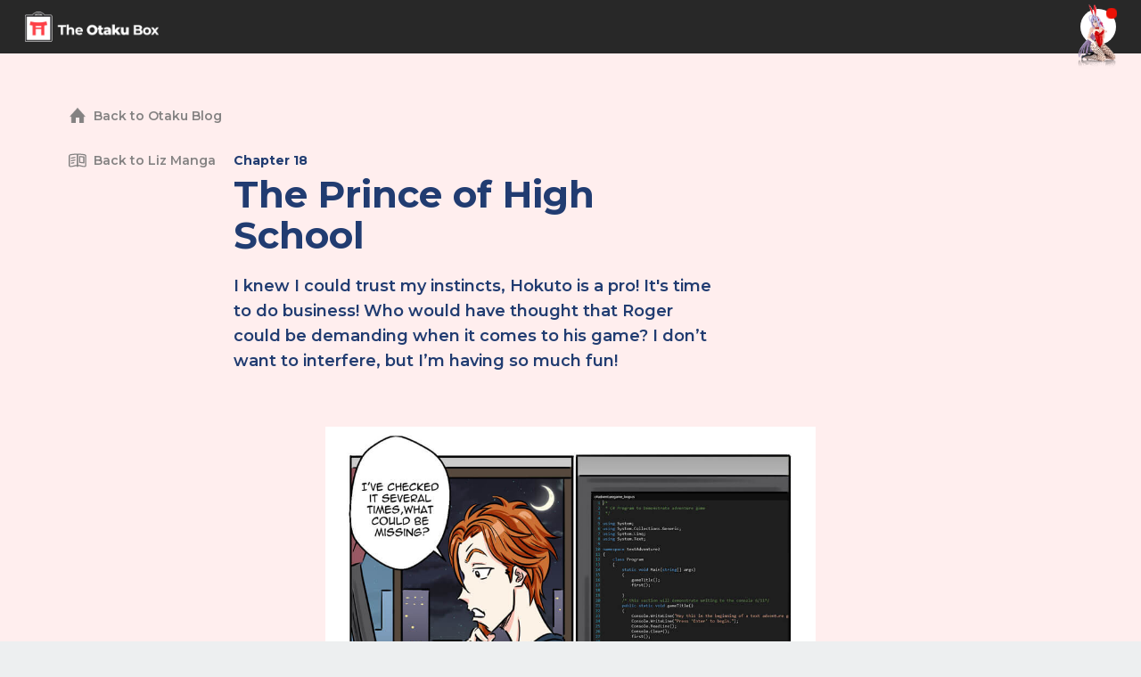

--- FILE ---
content_type: text/html; charset=utf-8
request_url: https://theotakubox.com/blogs/lizmanga/the-prince-of-high-school
body_size: 56937
content:
  
<!doctype html>
<!--[if IE 9]>
  <html class="ie9 no-js" lang="en">
<![endif]-->
<!-- [if (gt IE 9)|!(IE)]><! -->
<html
  
  class="no-js"
  lang="en"
>
  <!-- <![endif] -->
  <head>

    <style>
  div[data-rid="7b68484e-f686-47db-b78a-53f89752b775"] {
    display: none !important;
  }
</style> 

<script>
!function(w,d){if(!w.rdt){var p=w.rdt=function(){p.sendEvent?p.sendEvent.apply(p,arguments):p.callQueue.push(arguments)};p.callQueue=[];var t=d.createElement("script");t.src="https://www.redditstatic.com/ads/pixel.js",t.async=!0;var s=d.getElementsByTagName("script")[0];s.parentNode.insertBefore(t,s)}}(window,document);rdt('init','a2_guj6qksfktae');rdt('track', 'PageVisit');
</script>
    
    

  

<script defer="defer" src="https://static.samcart.com/checkouts/sc-slide-script.js"></script>
<style>
#ap3-talk-widget-ui {
  display: none !important;
}
</style>

<style>
      #appstle-loyalty-button {
        display: none !important;
      }
    </style> 
 
    
    
<!-- Hyperspeed:168029 -->



<script>window.HS_JS_OVERRIDES = [{'match': 'static.klaviyo.com', 'method': 'ON_ACTION'}, {'match': 'codeblackbelt', 'method': 'ON_ACTION'}, {'match': 'chatra', 'method': 'ON_ACTION'}, {'match': 'gorgias', 'method': 'ON_ACTION'}, {'match': 'zdassets', 'method': 'ON_ACTION'}, {'match': 'omappapi', 'method': 'ON_ACTION'}, {'match': 'foursixty', 'method': 'ON_ACTION'}, {'match': 'shopify_pay', 'method': 'ON_ACTION'}, {'match': 'shopifycloud/shopify/assets/storefront/features', 'method': 'ON_ACTION'}, {'match': 'shopifycloud/shopify/assets/storefront/load_feature', 'method': 'ON_ACTION'}, {'match': 'shopifycloud/storefront-recaptch', 'method': 'ON_ACTION'}];</script>

<link rel="preload" href="//embed.typeform.com/next/embed.js" as="script">

<link rel="preload" href="//theotakubox.com/cdn/shop/t/222/assets/jquery.min.js?v=146653844047132007351767547845" as="script">
<script>window.HS_SCRIPTS_WHITELIST=window.HS_SCRIPTS_WHITELIST||[/fs.embed/];</script><script src="//theotakubox.com/cdn/shop/t/222/assets/hyperscripts.min.js?v=147377187560593841781767547840"></script><script hs-ignore>(function(){function unblockScripts(){if(window.hyperscripts){window.hyperscripts.unblock();}
window.removeEventListener('load',unblockScripts);}
window.addEventListener('load',unblockScripts,{once:true});})();</script>

<!-- Lazyload + Responsive Images-->
<script defer src="//theotakubox.com/cdn/shop/t/222/assets/hs-lazysizes.min.js?v=3892520330837622251767547839"></script>

<link rel="stylesheet" href="//theotakubox.com/cdn/shop/t/222/assets/hs-image-blur.css?v=157208600979694062561767547838" media="print" onload="this.media='all'; this.onload = null">
<!-- Third party app optimization -->
<!-- Is an app not updating? Just click Rebuild Cache in Hyperspeed. -->
<!-- Or, stop caching the app by clicking View Details on App Caching in your Theme Optimization settings. -->
<script hs-ignore>(function(){var hsUrls=[{"original_url":"https://cdn.reamaze.com/assets/reamaze-loader.js?shop=japan-art-club.myshopify.com","load_method":"ON_ACTION","pages":["HOME","COLLECTIONS","PRODUCT","CART","OTHER"]},{"original_url":"https://intg.snapchat.com/shopify/shopify-scevent-init.js?id=46c54d90-e8c5-4d41-a1cd-cbf03cf7ebd2&shop=japan-art-club.myshopify.com","load_method":"ASYNC","pages":["HOME","COLLECTIONS","PRODUCT","CART","OTHER"]},{"original_url":"https://services.nofraud.com/js/device.js?shop=japan-art-club.myshopify.com","load_method":"ON_ACTION","pages":["HOME","COLLECTIONS","PRODUCT","CART","OTHER"]}];var insertBeforeBackup=Node.prototype.insertBefore;var currentPageType=getPageType();function getPageType(){var currentPage="article";if(currentPage==='index'){return'HOME';}else if(currentPage==='collection'){return'COLLECTIONS';}else if(currentPage==='product'){return'PRODUCT';}else if(currentPage==='cart'){return'CART';}else{return'OTHER';}}
function isWhitelistedPage(script){return script.pages.includes(currentPageType);}
function getCachedScriptUrl(url){var result=hsUrls.find(function(el){var compareUrl=el.original_url;if(url.substring(0,6)==="https:"&&el.original_url.substring(0,2)==="//"){compareUrl="https:"+el.original_url;}
return url==compareUrl;});return result;}
function loadScript(scriptInfo){if(isWhitelistedPage(scriptInfo)){var s=document.createElement('script');s.type='text/javascript';s.async=true;s.src=scriptInfo.original_url;var x=document.getElementsByTagName('script')[0];insertBeforeBackup.apply(x.parentNode,[s,x]);}}
var userEvents={touch:["touchmove","touchend"],mouse:["mousemove","click","keydown","scroll"]};function isTouch(){var touchIdentifiers=" -webkit- -moz- -o- -ms- ".split(" ");if("ontouchstart"in window||window.DocumentTouch&&document instanceof DocumentTouch){return true;}
var query=["(",touchIdentifiers.join("touch-enabled),("),"hsterminal",")"].join("");return window.matchMedia(query).matches;}
var actionEvents=isTouch()?userEvents.touch:userEvents.mouse;function loadOnUserAction(){hsUrls.filter(function(url){return url.load_method==='ON_ACTION';}).forEach(function(scriptInfo){loadScript(scriptInfo)})
actionEvents.forEach(function(userEvent){document.removeEventListener(userEvent,loadOnUserAction);});}
Node.prototype.insertBefore=function(newNode,refNode){if(newNode.type!=="text/javascript"&&newNode.type!=="application/javascript"&&newNode.type!=="application/ecmascript"){return insertBeforeBackup.apply(this,arguments);}
var scriptInfo=getCachedScriptUrl(newNode.src);if(!scriptInfo){return insertBeforeBackup.apply(this,arguments);}
if(isWhitelistedPage(scriptInfo)&&scriptInfo.load_method!=='ON_ACTION'){var s=document.createElement('script');s.type='text/javascript';s.async=true;s.src=scriptInfo.original_url;insertBeforeBackup.apply(this,[s,refNode]);}}
actionEvents.forEach(function(userEvent){document.addEventListener(userEvent,loadOnUserAction);});})();</script>

<!-- instant.load -->
<script defer src="//theotakubox.com/cdn/shop/t/222/assets/hs-instantload.min.js?v=123053109237140306481767547839"></script>

<!-- defer JS until action -->
<script async src="//theotakubox.com/cdn/shop/t/222/assets/hs-script-loader.min.js?v=24912448706018637961767547840"></script>


    <script>
      const isMacDesktop = navigator.userAgent.includes("Macintosh") && !('ontouchend' in document);
      if (isMacDesktop) {
        document.body.classList.add("mac-os");
      }
    </script>

    

    <!-- Google Tag Manager -->
    <script>(function(w,d,s,l,i){w[l]=w[l]||[];w[l].push({'gtm.start':
    new Date().getTime(),event:'gtm.js'});var f=d.getElementsByTagName(s)[0],
    j=d.createElement(s),dl=l!='dataLayer'?'&l='+l:'';j.async=true;j.src=
    'https://www.googletagmanager.com/gtm.js?id='+i+dl;f.parentNode.insertBefore(j,f);
    })(window,document,'script','dataLayer','GTM-PXT7QKK6');</script>
    <!-- End Google Tag Manager -->

     
     
    
<link rel="preconnect" href="https://fonts.gstatic.com/" crossorigin>


<link rel="stylesheet"  href="https://fonts.googleapis.com/css?family=Montserrat:900">

    

    <!-- Basic page needs ================================================== -->
    <meta charset="utf-8">
    <!--[if IE]> <meta http-equiv="X-UA-Compatible" content="IE=edge,chrome=1"> <![endif]-->
    <meta name="viewport" content="width=device-width, initial-scale=1.0, maximum-scale=1.0, user-scalable=no">
    <meta name="theme-color" content="#ff4147">
    <meta name="keywords" content="Anime Box, Anime Crate, Anime Subscription Box, Anime Subscription">
    <meta name="author" content="The Otaku Box">
    <link rel="canonical" href="https://theotakubox.com/blogs/lizmanga/the-prince-of-high-school"><link rel="apple-touch-icon" sizes="180x180" href="//theotakubox.com/cdn/shop/files/6200de15352ae5c048e08305_c-favicon-32_180x180.png?v=1644243406">
      <link rel="icon" type="image/png" sizes="32x32" href="//theotakubox.com/cdn/shop/files/6200de15352ae5c048e08305_c-favicon-32_32x32.png?v=1644243406">
      <link rel="icon" type="image/png" sizes="16x16" href="//theotakubox.com/cdn/shop/files/6200de15352ae5c048e08305_c-favicon-32_16x16.png?v=1644243406"><!-- Title and description ================================================== -->
    <title>The Prince of High School
&ndash; The Otaku Box
</title><meta name="description" content="">

    <meta name="google-site-verification" content="b9cMseE7qcY-2RsJcu226ndfszHRj6Bj9d8x2C_z-Fo"><!-- Social meta ================================================== --><!-- /snippets/social-meta-tags.liquid -->
























<meta property="og:site_name" content="The Otaku Box">
<meta property="og:url" content="https://theotakubox.com/blogs/lizmanga/the-prince-of-high-school">
<meta property="og:title" content="The Prince of High School
&ndash; The Otaku Box
">
<meta property="og:type" content="article">
<meta property="og:description" content="">

<meta property="og:image" content="http://theotakubox.com/cdn/shop/articles/6315a2c1600a2edfaf59b410_Chapter-18-The-Prince-of-High-School-Artist-Rael-Cover_1200x1200.jpg?v=1665944974">
<meta property="og:image:secure_url" content="https://theotakubox.com/cdn/shop/articles/6315a2c1600a2edfaf59b410_Chapter-18-The-Prince-of-High-School-Artist-Rael-Cover_1200x1200.jpg?v=1665944974">


<meta name="twitter:card" content="summary_large_image">
<meta name="twitter:title" content="The Prince of High School
&ndash; The Otaku Box
">
<meta name="twitter:description" content=""><!-- Helpers ================================================== --><!-- CSS ================================================== -->
    <link rel="preconnect" href="https://fonts.googleapis.com">
    <link rel="preconnect" href="https://fonts.gstatic.com" crossorigin>
    <link href="https://fonts.googleapis.com/css2?family=Josefin+Sans:ital,wght@0,100..700;1,100..700&display=swap" rel="stylesheet">
<link rel="stylesheet"  href="https://fonts.googleapis.com/css2?family=Lato:ital,wght@0,100;0,200;0,300;0,400;0,500;0,600;0,700;0,800;0,900;1,100;1,200;1,300;1,400;1,500;1,600;1,700;1,800;1,900&display=swap">

<link rel="stylesheet"  href="https://fonts.googleapis.com/css2?family=Montserrat:ital,wght@0,100;0,200;0,300;0,400;0,500;0,600;0,700;0,800;0,900;1,100;1,200;1,300;1,400;1,500;1,600;1,700;1,800;1,900&display=swap">

<link rel="stylesheet"  href="https://use.fontawesome.com/releases/v5.10.2/css/all.css">


    

    

<script src="https://ajax.googleapis.com/ajax/libs/webfont/1.6.26/webfont.js" type="hyperscript/defer-load"></script>
<script type="text/javascript">WebFont.load({  google: {    families: ["Montserrat:100,100italic,200,200italic,300,300italic,400,400italic,500,500italic,600,600italic,700,700italic,800,800italic,900,900italic","Lato:100,100italic,300,300italic,400,400italic,700,700italic,900,900italic","Open Sans:300,300italic,400,400italic,600,600italic,700,700italic,800,800italic","Poppins:100,100italic,200,200italic,300,300italic,regular,italic,500,500italic,600,600italic,700,700italic,800,800italic,900,900italic","Roboto:100,100italic,300,300italic,regular,italic,500,500italic,700,700italic,900,900italic","Lora:regular,500,600,700,italic,500italic,600italic,700italic"]  }});</script>
<!--[if lt IE 9]><script src="https://cdnjs.cloudflare.com/ajax/libs/html5shiv/3.7.3/html5shiv.min.js" type="hyperscript/defer-load"></script><![endif]-->
<script type="text/javascript">!function(o,c){var n=c.documentElement,t=" w-mod-";n.className+=t+"js",("ontouchstart"in o||o.DocumentTouch&&c instanceof DocumentTouch)&&(n.className+=t+"touch")}(window,document);</script>  
                                           


<link rel="stylesheet"  href="//theotakubox.com/cdn/shop/t/222/assets/the_otaku_box.css?v=130573784922604797331767547854&enable_css_minification=1">






  

  



    

    

    <script src="//theotakubox.com/cdn/shop/t/222/assets/jquery.min.js?v=146653844047132007351767547845" type="hyperscript/defer-load"></script>

    
<script defer src="//theotakubox.com/cdn/shop/t/222/assets/vendor.min.js?v=12572239535887596441767547857" type="hyperscript/defer-load"></script>

<script defer src="//theotakubox.com/cdn/shop/t/222/assets/the_otaku_box.min.js?v=92324137089996657301767547855" type="hyperscript/defer-load"></script>


  
<script defer src="//theotakubox.com/cdn/shop/t/222/assets/theme.min.js?v=12049189626071448111767547854" type="hyperscript/defer-load"></script>


 
<!-- Header hook for plugins ================================================== -->
    <script>window.performance && window.performance.mark && window.performance.mark('shopify.content_for_header.start');</script><meta name="google-site-verification" content="IzQvi3g6YIAt1UY7AIx3i1f01yscfBNI02y66m0vlCU">
<meta id="shopify-digital-wallet" name="shopify-digital-wallet" content="/52839710891/digital_wallets/dialog">
<meta name="shopify-checkout-api-token" content="a0f431572d08b1bc0b71f921e7b1639b">
<link rel="alternate" type="application/atom+xml" title="Feed" href="/blogs/lizmanga.atom" />
<link rel="alternate" hreflang="x-default" href="https://theotakubox.com/blogs/lizmanga/the-prince-of-high-school">
<link rel="alternate" hreflang="en-AU" href="https://theotakubox.com/en-au/blogs/lizmanga/the-prince-of-high-school">
<link rel="alternate" hreflang="en-CA" href="https://theotakubox.com/en-ca/blogs/lizmanga/the-prince-of-high-school">
<link rel="alternate" hreflang="en-FR" href="https://theotakubox.com/en-fr/blogs/lizmanga/the-prince-of-high-school">
<link rel="alternate" hreflang="en-NZ" href="https://theotakubox.com/en-nz/blogs/lizmanga/the-prince-of-high-school">
<link rel="alternate" hreflang="en-GB" href="https://theotakubox.com/en-gb/blogs/lizmanga/the-prince-of-high-school">
<link rel="alternate" hreflang="en-DE" href="https://theotakubox.com/en-de/blogs/lizmanga/the-prince-of-high-school">
<link rel="alternate" hreflang="en-US" href="https://theotakubox.com/blogs/lizmanga/the-prince-of-high-school">
<script async="async" src="/checkouts/internal/preloads.js?locale=en-US"></script>
<link rel="preconnect" href="https://shop.app" crossorigin="anonymous">
<script async="async" src="https://shop.app/checkouts/internal/preloads.js?locale=en-US&shop_id=52839710891" crossorigin="anonymous"></script>
<script id="apple-pay-shop-capabilities" type="application/json">{"shopId":52839710891,"countryCode":"US","currencyCode":"USD","merchantCapabilities":["supports3DS"],"merchantId":"gid:\/\/shopify\/Shop\/52839710891","merchantName":"The Otaku Box","requiredBillingContactFields":["postalAddress","email","phone"],"requiredShippingContactFields":["postalAddress","email","phone"],"shippingType":"shipping","supportedNetworks":["visa","masterCard","amex","discover","elo","jcb"],"total":{"type":"pending","label":"The Otaku Box","amount":"1.00"},"shopifyPaymentsEnabled":true,"supportsSubscriptions":true}</script>
<script id="shopify-features" type="application/json">{"accessToken":"a0f431572d08b1bc0b71f921e7b1639b","betas":["rich-media-storefront-analytics"],"domain":"theotakubox.com","predictiveSearch":true,"shopId":52839710891,"locale":"en"}</script>
<script>var Shopify = Shopify || {};
Shopify.shop = "japan-art-club.myshopify.com";
Shopify.locale = "en";
Shopify.currency = {"active":"USD","rate":"1.0"};
Shopify.country = "US";
Shopify.theme = {"name":"[TOB LIVE] [2026-01-04] NEW WCC","id":183229972847,"schema_name":"Wokiee","schema_version":"2.1.0 shopify 2.0","theme_store_id":null,"role":"main"};
Shopify.theme.handle = "null";
Shopify.theme.style = {"id":null,"handle":null};
Shopify.cdnHost = "theotakubox.com/cdn";
Shopify.routes = Shopify.routes || {};
Shopify.routes.root = "/";</script>
<script type="module">!function(o){(o.Shopify=o.Shopify||{}).modules=!0}(window);</script>
<script>!function(o){function n(){var o=[];function n(){o.push(Array.prototype.slice.apply(arguments))}return n.q=o,n}var t=o.Shopify=o.Shopify||{};t.loadFeatures=n(),t.autoloadFeatures=n()}(window);</script>
<script>
  window.ShopifyPay = window.ShopifyPay || {};
  window.ShopifyPay.apiHost = "shop.app\/pay";
  window.ShopifyPay.redirectState = null;
</script>
<script id="shop-js-analytics" type="application/json">{"pageType":"article"}</script>
<script defer="defer" async type="module" src="//theotakubox.com/cdn/shopifycloud/shop-js/modules/v2/client.init-shop-cart-sync_BT-GjEfc.en.esm.js"></script>
<script defer="defer" async type="module" src="//theotakubox.com/cdn/shopifycloud/shop-js/modules/v2/chunk.common_D58fp_Oc.esm.js"></script>
<script defer="defer" async type="module" src="//theotakubox.com/cdn/shopifycloud/shop-js/modules/v2/chunk.modal_xMitdFEc.esm.js"></script>
<script type="module">
  await import("//theotakubox.com/cdn/shopifycloud/shop-js/modules/v2/client.init-shop-cart-sync_BT-GjEfc.en.esm.js");
await import("//theotakubox.com/cdn/shopifycloud/shop-js/modules/v2/chunk.common_D58fp_Oc.esm.js");
await import("//theotakubox.com/cdn/shopifycloud/shop-js/modules/v2/chunk.modal_xMitdFEc.esm.js");

  window.Shopify.SignInWithShop?.initShopCartSync?.({"fedCMEnabled":true,"windoidEnabled":true});

</script>
<script>
  window.Shopify = window.Shopify || {};
  if (!window.Shopify.featureAssets) window.Shopify.featureAssets = {};
  window.Shopify.featureAssets['shop-js'] = {"shop-cart-sync":["modules/v2/client.shop-cart-sync_DZOKe7Ll.en.esm.js","modules/v2/chunk.common_D58fp_Oc.esm.js","modules/v2/chunk.modal_xMitdFEc.esm.js"],"init-fed-cm":["modules/v2/client.init-fed-cm_B6oLuCjv.en.esm.js","modules/v2/chunk.common_D58fp_Oc.esm.js","modules/v2/chunk.modal_xMitdFEc.esm.js"],"shop-cash-offers":["modules/v2/client.shop-cash-offers_D2sdYoxE.en.esm.js","modules/v2/chunk.common_D58fp_Oc.esm.js","modules/v2/chunk.modal_xMitdFEc.esm.js"],"shop-login-button":["modules/v2/client.shop-login-button_QeVjl5Y3.en.esm.js","modules/v2/chunk.common_D58fp_Oc.esm.js","modules/v2/chunk.modal_xMitdFEc.esm.js"],"pay-button":["modules/v2/client.pay-button_DXTOsIq6.en.esm.js","modules/v2/chunk.common_D58fp_Oc.esm.js","modules/v2/chunk.modal_xMitdFEc.esm.js"],"shop-button":["modules/v2/client.shop-button_DQZHx9pm.en.esm.js","modules/v2/chunk.common_D58fp_Oc.esm.js","modules/v2/chunk.modal_xMitdFEc.esm.js"],"avatar":["modules/v2/client.avatar_BTnouDA3.en.esm.js"],"init-windoid":["modules/v2/client.init-windoid_CR1B-cfM.en.esm.js","modules/v2/chunk.common_D58fp_Oc.esm.js","modules/v2/chunk.modal_xMitdFEc.esm.js"],"init-shop-for-new-customer-accounts":["modules/v2/client.init-shop-for-new-customer-accounts_C_vY_xzh.en.esm.js","modules/v2/client.shop-login-button_QeVjl5Y3.en.esm.js","modules/v2/chunk.common_D58fp_Oc.esm.js","modules/v2/chunk.modal_xMitdFEc.esm.js"],"init-shop-email-lookup-coordinator":["modules/v2/client.init-shop-email-lookup-coordinator_BI7n9ZSv.en.esm.js","modules/v2/chunk.common_D58fp_Oc.esm.js","modules/v2/chunk.modal_xMitdFEc.esm.js"],"init-shop-cart-sync":["modules/v2/client.init-shop-cart-sync_BT-GjEfc.en.esm.js","modules/v2/chunk.common_D58fp_Oc.esm.js","modules/v2/chunk.modal_xMitdFEc.esm.js"],"shop-toast-manager":["modules/v2/client.shop-toast-manager_DiYdP3xc.en.esm.js","modules/v2/chunk.common_D58fp_Oc.esm.js","modules/v2/chunk.modal_xMitdFEc.esm.js"],"init-customer-accounts":["modules/v2/client.init-customer-accounts_D9ZNqS-Q.en.esm.js","modules/v2/client.shop-login-button_QeVjl5Y3.en.esm.js","modules/v2/chunk.common_D58fp_Oc.esm.js","modules/v2/chunk.modal_xMitdFEc.esm.js"],"init-customer-accounts-sign-up":["modules/v2/client.init-customer-accounts-sign-up_iGw4briv.en.esm.js","modules/v2/client.shop-login-button_QeVjl5Y3.en.esm.js","modules/v2/chunk.common_D58fp_Oc.esm.js","modules/v2/chunk.modal_xMitdFEc.esm.js"],"shop-follow-button":["modules/v2/client.shop-follow-button_CqMgW2wH.en.esm.js","modules/v2/chunk.common_D58fp_Oc.esm.js","modules/v2/chunk.modal_xMitdFEc.esm.js"],"checkout-modal":["modules/v2/client.checkout-modal_xHeaAweL.en.esm.js","modules/v2/chunk.common_D58fp_Oc.esm.js","modules/v2/chunk.modal_xMitdFEc.esm.js"],"shop-login":["modules/v2/client.shop-login_D91U-Q7h.en.esm.js","modules/v2/chunk.common_D58fp_Oc.esm.js","modules/v2/chunk.modal_xMitdFEc.esm.js"],"lead-capture":["modules/v2/client.lead-capture_BJmE1dJe.en.esm.js","modules/v2/chunk.common_D58fp_Oc.esm.js","modules/v2/chunk.modal_xMitdFEc.esm.js"],"payment-terms":["modules/v2/client.payment-terms_Ci9AEqFq.en.esm.js","modules/v2/chunk.common_D58fp_Oc.esm.js","modules/v2/chunk.modal_xMitdFEc.esm.js"]};
</script>
<script>(function() {
  var isLoaded = false;
  function asyncLoad() {
    if (isLoaded) return;
    isLoaded = true;
    var urls = ["\/\/cdn.shopify.com\/proxy\/01dc389b125eb0894ecb55fc38946767e8ac6b77f96a05ddedc4405e38d867ed\/shopify-script-tags.s3.eu-west-1.amazonaws.com\/smartseo\/instantpage.js?shop=japan-art-club.myshopify.com\u0026sp-cache-control=cHVibGljLCBtYXgtYWdlPTkwMA","https:\/\/reconvert-cdn.com\/assets\/js\/store_reconvert_node.js?v=2\u0026scid=YTlmYjczMGJiZmEyNmZlMTRmOWQ2ZGQ2NmU4MjYwZmUuMDlhZjZhYzE4YjkyMjk2NmE3OGEwOThhODFjZTc3ZWY=\u0026shop=japan-art-club.myshopify.com","https:\/\/reconvert-cdn.com\/assets\/js\/reconvert_script_tags.mini.js?scid=YTlmYjczMGJiZmEyNmZlMTRmOWQ2ZGQ2NmU4MjYwZmUuMDlhZjZhYzE4YjkyMjk2NmE3OGEwOThhODFjZTc3ZWY=\u0026shop=japan-art-club.myshopify.com","https:\/\/chimpstatic.com\/mcjs-connected\/js\/users\/d3eec6942651730e3c30f2eeb\/18c6a0303640dcc451add34d0.js?shop=japan-art-club.myshopify.com","https:\/\/files.influencer-hero.com\/clicks.js?b=5693\u0026shop=japan-art-club.myshopify.com","https:\/\/cdn.richpanel.com\/js\/richpanel_shopify_script.js?appClientId=theotakuboxllc2271\u0026tenantId=theotakuboxllc227\u0026shop=japan-art-club.myshopify.com\u0026shop=japan-art-club.myshopify.com"];
    for (var i = 0; i < urls.length; i++) {
      var s = document.createElement('script');
      s.type = 'text/javascript';
      s.async = true;
      s.src = urls[i];
      var x = document.getElementsByTagName('script')[0];
      x.parentNode.insertBefore(s, x);
    }
  };
  if(window.attachEvent) {
    window.attachEvent('onload', asyncLoad);
  } else {
    window.addEventListener('load', asyncLoad, false);
  }
})();</script>
<script id="__st">var __st={"a":52839710891,"offset":-28800,"reqid":"c3556cec-a78c-4301-8e4f-a47c8b437031-1769428350","pageurl":"theotakubox.com\/blogs\/lizmanga\/the-prince-of-high-school","s":"articles-559532769451","u":"493135db75b2","p":"article","rtyp":"article","rid":559532769451};</script>
<script>window.ShopifyPaypalV4VisibilityTracking = true;</script>
<script id="form-persister">!function(){'use strict';const t='contact',e='new_comment',n=[[t,t],['blogs',e],['comments',e],[t,'customer']],o='password',r='form_key',c=['recaptcha-v3-token','g-recaptcha-response','h-captcha-response',o],s=()=>{try{return window.sessionStorage}catch{return}},i='__shopify_v',u=t=>t.elements[r],a=function(){const t=[...n].map((([t,e])=>`form[action*='/${t}']:not([data-nocaptcha='true']) input[name='form_type'][value='${e}']`)).join(',');var e;return e=t,()=>e?[...document.querySelectorAll(e)].map((t=>t.form)):[]}();function m(t){const e=u(t);a().includes(t)&&(!e||!e.value)&&function(t){try{if(!s())return;!function(t){const e=s();if(!e)return;const n=u(t);if(!n)return;const o=n.value;o&&e.removeItem(o)}(t);const e=Array.from(Array(32),(()=>Math.random().toString(36)[2])).join('');!function(t,e){u(t)||t.append(Object.assign(document.createElement('input'),{type:'hidden',name:r})),t.elements[r].value=e}(t,e),function(t,e){const n=s();if(!n)return;const r=[...t.querySelectorAll(`input[type='${o}']`)].map((({name:t})=>t)),u=[...c,...r],a={};for(const[o,c]of new FormData(t).entries())u.includes(o)||(a[o]=c);n.setItem(e,JSON.stringify({[i]:1,action:t.action,data:a}))}(t,e)}catch(e){console.error('failed to persist form',e)}}(t)}const f=t=>{if('true'===t.dataset.persistBound)return;const e=function(t,e){const n=function(t){return'function'==typeof t.submit?t.submit:HTMLFormElement.prototype.submit}(t).bind(t);return function(){let t;return()=>{t||(t=!0,(()=>{try{e(),n()}catch(t){(t=>{console.error('form submit failed',t)})(t)}})(),setTimeout((()=>t=!1),250))}}()}(t,(()=>{m(t)}));!function(t,e){if('function'==typeof t.submit&&'function'==typeof e)try{t.submit=e}catch{}}(t,e),t.addEventListener('submit',(t=>{t.preventDefault(),e()})),t.dataset.persistBound='true'};!function(){function t(t){const e=(t=>{const e=t.target;return e instanceof HTMLFormElement?e:e&&e.form})(t);e&&m(e)}document.addEventListener('submit',t),document.addEventListener('DOMContentLoaded',(()=>{const e=a();for(const t of e)f(t);var n;n=document.body,new window.MutationObserver((t=>{for(const e of t)if('childList'===e.type&&e.addedNodes.length)for(const t of e.addedNodes)1===t.nodeType&&'FORM'===t.tagName&&a().includes(t)&&f(t)})).observe(n,{childList:!0,subtree:!0,attributes:!1}),document.removeEventListener('submit',t)}))}()}();</script>
<script integrity="sha256-4kQ18oKyAcykRKYeNunJcIwy7WH5gtpwJnB7kiuLZ1E=" data-source-attribution="shopify.loadfeatures" defer="defer" src="//theotakubox.com/cdn/shopifycloud/storefront/assets/storefront/load_feature-a0a9edcb.js" crossorigin="anonymous"></script>
<script crossorigin="anonymous" defer="defer" src="//theotakubox.com/cdn/shopifycloud/storefront/assets/shopify_pay/storefront-65b4c6d7.js?v=20250812"></script>
<script data-source-attribution="shopify.dynamic_checkout.dynamic.init">var Shopify=Shopify||{};Shopify.PaymentButton=Shopify.PaymentButton||{isStorefrontPortableWallets:!0,init:function(){window.Shopify.PaymentButton.init=function(){};var t=document.createElement("script");t.src="https://theotakubox.com/cdn/shopifycloud/portable-wallets/latest/portable-wallets.en.js",t.type="module",document.head.appendChild(t)}};
</script>
<script data-source-attribution="shopify.dynamic_checkout.buyer_consent">
  function portableWalletsHideBuyerConsent(e){var t=document.getElementById("shopify-buyer-consent"),n=document.getElementById("shopify-subscription-policy-button");t&&n&&(t.classList.add("hidden"),t.setAttribute("aria-hidden","true"),n.removeEventListener("click",e))}function portableWalletsShowBuyerConsent(e){var t=document.getElementById("shopify-buyer-consent"),n=document.getElementById("shopify-subscription-policy-button");t&&n&&(t.classList.remove("hidden"),t.removeAttribute("aria-hidden"),n.addEventListener("click",e))}window.Shopify?.PaymentButton&&(window.Shopify.PaymentButton.hideBuyerConsent=portableWalletsHideBuyerConsent,window.Shopify.PaymentButton.showBuyerConsent=portableWalletsShowBuyerConsent);
</script>
<script data-source-attribution="shopify.dynamic_checkout.cart.bootstrap">document.addEventListener("DOMContentLoaded",(function(){function t(){return document.querySelector("shopify-accelerated-checkout-cart, shopify-accelerated-checkout")}if(t())Shopify.PaymentButton.init();else{new MutationObserver((function(e,n){t()&&(Shopify.PaymentButton.init(),n.disconnect())})).observe(document.body,{childList:!0,subtree:!0})}}));
</script>
<link id="shopify-accelerated-checkout-styles" rel="stylesheet" media="screen" href="https://theotakubox.com/cdn/shopifycloud/portable-wallets/latest/accelerated-checkout-backwards-compat.css" crossorigin="anonymous">
<style id="shopify-accelerated-checkout-cart">
        #shopify-buyer-consent {
  margin-top: 1em;
  display: inline-block;
  width: 100%;
}

#shopify-buyer-consent.hidden {
  display: none;
}

#shopify-subscription-policy-button {
  background: none;
  border: none;
  padding: 0;
  text-decoration: underline;
  font-size: inherit;
  cursor: pointer;
}

#shopify-subscription-policy-button::before {
  box-shadow: none;
}

      </style>

<script>window.performance && window.performance.mark && window.performance.mark('shopify.content_for_header.end');</script>
    <!-- /Header hook for plugins ================================================== --><style>
        [data-rating="0.0"]{
          display:none !important;
        }
      </style><meta name="facebook-domain-verification" content="s6g02c8x9e0012cf1sjvxy8rv51zf9">

    <!-- Pinterest Checking Code -->
    <meta name="p:domain_verify" content="c67b874b3b2fb41158d7023a06b0aecf">
    <!-- Pinterest Checking Code -->

    <!-- Meta Optimization Social Channels -->
    <meta name="twitter:card" content="summary">
    <meta
      name="twitter:title"
      content="The only anime box with scale figures, voting, and ecchi!"
    >
    <meta
      name="twitter:description"
      content="The Otaku Box is the only anime subscription box that lets you vote on what you get, plus there’s a scale figure in every box (and ecchi)!"
    >
    <meta name="twitter:site" content="@theotakubox">
    <meta
      name="twitter:image"
      content="https://cdn.shopify.com/s/files/1/0528/3971/0891/files/Twitter-Image-512X512.jpg?v=1673625333"
    >
    <meta name="twitter:creator" content="@theotakubox">
    <meta property="og:url" content="https://www.theotakubox.com">

    <!-- Language Meta -->
    <meta http-equiv="content-language" content="en">

    <meta name="p:domain_verify" content="a80d4df57f35da2d000efd5c17f0caa5"/>

     

<script>
if (window.location.search.includes('existing-otaku')) {
    document.body.classList.add('hide-typeform');
}  
</script>
<style>
.hide-typeform .tf-v1-sidetab {
  display: none !important;
}
</style>



<!-- START ExoClick Goal Tag | The Otaku Box Website Visit -->
<script type="application/javascript" src="https://a.exoclick.com/tag_gen.js" data-goal="42fa4c08a91c27e701bd44b53609426b" ></script>
<!-- END ExoClick Goal Tag | The Otaku Box Website Visit -->








<script type="application/ld+json">
{
  "@context": "http://schema.org",
  "@type": "FAQPage",
  "mainEntity": [
    {
      "@type": "Question",
      "name": "How does The Otaku Box work?",
      "acceptedAnswer": {
        "@type": "Answer",
        "text": "Every month you'll receive a box full of fun anime items from anime titles you voted on. The winning animes are featured in the box every month. Each otaku box comes with a wall scroll, exclusive metal card, 1:7 scale figure (optional), and 4 - 6 more anime items.  Unlike other anime subscription boxes, The Otaku Box is influenced by a community vote of subscribers. You get to vote on the artwork on the wall scroll, the shirt and the anime titles featured each month. I also offer fanservice (ecchi) for the wall scroll!"
      }
    },
    {
      "@type": "Question",
      "name": "Is there a fee to join, and what about shipping? ",
      "acceptedAnswer": {
        "@type": "Answer",
        "text": "Yes, there’s a fee per box of $29.95. Shipping is $8.99 in the US. Shipping is automatically added to your subscription total during checkout."
      }
    },
    {
      "@type": "Question",
      "name": "When am I billed? ",
      "acceptedAnswer": {
        "@type": "Answer",
        "text": "You pay for your first box at checkout. Make sure to check the prices and what you've added to the box. The box price starts at $29.95.  You will be charged again on the 1st of the month, even if you subscribe on the last day of the ongoing month.  There is a possibility you get charged again before your first box was shipped. But, DON'T PANIC, you will receive your box! Due to global shipping problems, delivery can be delayed."
      }
    },
    {
      "@type": "Question",
      "name": "When does my anime box ship? ",
      "acceptedAnswer": {
        "@type": "Answer",
        "text": "FIRST BOX If you purchased a box between the 1st and the 7th of the month, your box will ship that month on the 24th. If you purchased after the 7th, your box will ship at the end of the same month.  EVERY NEXT BOX Every next box will be shipped on the 24th of the month.  IMPORTANT There is a possibility you will get charged again before your first box has shipped (You made an order on the 28th, for example). But, DON'T PANIC, you will receive your box! Due to global shipping problems, delivery can be delayed."
      }
    },
    {
      "@type": "Question",
      "name": "How easy is it to cancel? ",
      "acceptedAnswer": {
        "@type": "Answer",
        "text": "Too easy! Cancel, pause, or modify your subscription at any time from inside of your account by logging in here. Of course, there is no penalty or fee for cancelling. For refunds, please see the Refund FAQ section."
      }
    },
    {
      "@type": "Question",
      "name": "How and when do I vote for the titles and art I'd like to see? ",
      "acceptedAnswer": {
        "@type": "Answer",
        "text": "1. At the beginning of every month I update the list of anime titles you can vote on based on availability (I reset all of the old votes received each month, because not all titles from the previous month will have products available)  2. Make sure you vote before the 6th of each month by following the link you received via email. If you lost it, just click hereDetails.  3. The art with the most votes will be featured on the wall scroll, while the losing artwork will be featured on the vote again at a later date (we all need a second chance). The winning shirt design is included in the box for those that add the shirt. The anime titles with the most votes that month will have items featuring them included in the box.  Note: boxes are not individually personalized."
      }
    },
    {
      "@type": "Question",
      "name": "What is the scale anime figure size? ",
      "acceptedAnswer": {
        "@type": "Answer",
        "text": "All new scale anime figures are made in 1:7 scale, 6 to 7 1/2 inches tall (15 to 19 centimeters). Very often anime figures are made in different positions (sitting, on their knees, etc). Be aware, these anime figures will not be as tall as the standing anime figures."
      }
    },
    {
      "@type": "Question",
      "name": "What will I get, and what kind of anime figure is included? ",
      "acceptedAnswer": {
        "@type": "Answer",
        "text": "Each Otaku Box includes a 16×24” cloth wall scroll and an exclusive metal card. You get to vote on the artwork featured on the wall scroll! T-Shirt add-on is option during checkout. All of the above, plus 4-6 extra anime-themed items, are in every Otaku Box.  Potential items include clothing, jewelry, plushies, keychains, folders, pens/pencils, chopsticks, phone cases, small art pieces, cards, pins, stickers, coins, small figurines, and more. No, there are no spoilers at all! I love keeping every box a mystery.  With the shirt, you can vote on what shirt design appears in the box. You can remove the add-on choices from your subscription if you decide to change your mind after getting a box. Hope to have you as a subscriber soon, and if you have questions, please email me at support [@] theotakubox.com"
      }
    },
    {
      "@type": "Question",
      "name": "What's the refund policy? ",
      "acceptedAnswer": {
        "@type": "Answer",
        "text": "There are no refunds except in the case of the money back guarantee. Subscriptions are self managed and you have full control over your subscription, you may cancel at any time.  Refunds will be processed in 7-14 working days."
      }
    },
    {
      "@type": "Question",
      "name": "Does The Otaku Box have licensed anime merchandise? ",
      "acceptedAnswer": {
        "@type": "Answer",
        "text": "The Otaku Box doesn't feature items from other intellectual properties ('IPs'). Everything in The Otaku Box is created under my intellectual property exclusively for The Otaku Box, featuring art and products which I develop based on subscriber votes. This approach ensures that every item you receive is exclusive to The Otaku Box and can’t be found anywhere else."
      }
    },
    {
      "@type": "Question",
      "name": "I saw online that The Otaku Box has bootlegged merchandise, is that true? ",
      "acceptedAnswer": {
        "@type": "Answer",
        "text": "The Otaku Box doesn't feature items from third party IPs, so this statement is false. All characters, artwork, and products are developed in-house and are the intellectual property of The Otaku Box, inc. They may not be re-used, re-distributed, or re-created in any way without permission from The Otaku Box, inc."
      }
    },
    {
      "@type": "Question",
      "name": "Is the site secure? ",
      "acceptedAnswer": {
        "@type": "Answer",
        "text": "Yes! I use 100% bank level encryption provided by Shopify, a global leader in E-commerce."
      }
    },
    {
      "@type": "Question",
      "name": "Is my information secure? ",
      "acceptedAnswer": {
        "@type": "Answer",
        "text": "Yes! Even I can’t see your billing information, so it’s completely safe on my end!"
      }
    },
    {
      "@type": "Question",
      "name": "How does the guarantee work? ",
      "acceptedAnswer": {
        "@type": "Answer",
        "text": "New customers can receive a refund before their first box ships. If your box has already shipped, you are not eligible for a refund. If you've received more than one box in the past, this guarantee does not apply to you and you are not eligible for a refund.  Refunds will be processed in 7-14 working days."
      }
    },
    {
      "@type": "Question",
      "name": "Does each anime box have a theme, and how does the voting work? ",
      "acceptedAnswer": {
        "@type": "Answer",
        "text": "Instead of a theme, subscribers get to vote on their favorite anime titles, and those with the majority vote inspire that months box. The vote form is sent to you when you subscribed, but if you lost it you can click hereDetails."
      }
    },
    {
      "@type": "Question",
      "name": "How does leveling up work? ",
      "acceptedAnswer": {
        "@type": "Answer",
        "text": "The longer you stay a subscriber, the higher your level becomes! There are three levels: Master, Hero, and Legendary. After being subscribed for three months, you'll achieve Master Rank, earning a Master Certificate, a bonus item, and an exclusive collectible for free! Six months of subscription advances you to Hero Level, where you'll receive a Hero Certificate, another bonus item, and another exclusive collectible in your box, also for free! Once you've been subscribed for 12 months, you'll reach Legendary Level, receiving a Legendary Certificate, an exclusive collectible that only my Legendary subscribers can get, and a bonus item in every box. How cool is that?  To gain levels, simply remain a subscriber. However, canceling your subscription will result in the immediate loss of levels gained. For example, if you cancel your subscription on the third of the month—the month you achieved Master Level—you will still receive the certificate and the bonus item. But if you resubscribe later, you will not retain the Master Level."
      }
    },
    {
      "@type": "Question",
      "name": "How can I get in touch with you? ",
      "acceptedAnswer": {
        "@type": "Answer",
        "text": "Please don't hesitate to contact me: support@theotakubox.com"
      }
    },
    {
      "@type": "Question",
      "name": "How does the Otaku Forum work? ",
      "acceptedAnswer": {
        "@type": "Answer",
        "text": "The Otaku Forum is a place for anyone interested in anime, manga, anime figures, gaming, and any other hobbies. This is a safe place for anyone to discuss, rant, talk, and share. To join, all you need to do is go to ecchi.ai/Fam and create a profile. To see all beginner guides and community guidelines, please check this Topic. To install the Discourse App, please check this Topic."
      }
    },
    {
      "@type": "Question",
      "name": "What Is an Anime Box? ",
      "acceptedAnswer": {
        "@type": "Answer",
        "text": "An anime box is a subscription box for otakus! Subscribers receive surprise anime merchandise of their favorite anime and manga every month! What you get with the Otaku Box isn't random either; you can vote on your favorite anime to be featured.  Another big plus is that the reasonable price saves you time looking for anime items in stores. Many subscribers feel that receiving a box of fun anime merch is like a birthday or Christmas gift every month!  There are different styles of anime boxes out there to fit different tastes, too! Some packages are for otakus who prefer to stick with specific items such as manga or Japanese candy and those who'd rather have a little bit of everything. The Otaku Box offers a bit of everything for all!"
      }
    },
    {
      "@type": "Question",
      "name": "Need to know more? ",
      "acceptedAnswer": {
        "@type": "Answer",
        "text": "You can find more information hereDetails."
      }
    },
    {
      "@type": "Question",
      "name": "Did you miss a previous anime box scale figure? ",
      "acceptedAnswer": {
        "@type": "Answer",
        "text": "Log in to your account and visit the anime figure store. You can purchase past anime figures or items that are still in stock. Please note that I produce a limited quantity of each item. Once they are sold out, they won't be restocked."
      }
    },
    {
      "@type": "Question",
      "name": "Since The Otaku Box produces only original merch, how do I see my favorite titles and waifus? ",
      "acceptedAnswer": {
        "@type": "Answer",
        "text": "Your favorite waifu may have a somewhat similar but unique and distinctive 'alternate reality' version in the The Otaku Box universe, and if not, your vote will affect what waifus join the The Otaku Box universe in the future! That being said, The Otaku Box doesn't feature items from third party IPs, which also increases the value of the merchandise in the box as it's one-of-a-kind!"
      }
    }
  ]
}
</script>

<script>
(function() {
  const thresholds = [25, 50, 75, 100];
  let triggered = [];

  function sendScrollEvent(depth) {
    if (!triggered.includes(depth)) {
      triggered.push(depth);
      gtag('event', 'scroll_depth', {
        'event_category': 'engagement',
        'event_label': depth + '%',
        'scroll_percentage': depth
      });
    }
  }

  window.addEventListener('scroll', function() {
    const scrollTop = window.scrollY;
    const docHeight = document.documentElement.scrollHeight - window.innerHeight;
    const scrollPercent = (scrollTop / docHeight) * 100;

    thresholds.forEach(function(depth) {
      if (scrollPercent >= depth) {
        sendScrollEvent(depth);
      }
    });
  });
})();
</script>
<!-- BEGIN app block: shopify://apps/klaviyo-email-marketing-sms/blocks/klaviyo-onsite-embed/2632fe16-c075-4321-a88b-50b567f42507 -->












  <script async src="https://static.klaviyo.com/onsite/js/VLgFbc/klaviyo.js?company_id=VLgFbc"></script>
  <script>!function(){if(!window.klaviyo){window._klOnsite=window._klOnsite||[];try{window.klaviyo=new Proxy({},{get:function(n,i){return"push"===i?function(){var n;(n=window._klOnsite).push.apply(n,arguments)}:function(){for(var n=arguments.length,o=new Array(n),w=0;w<n;w++)o[w]=arguments[w];var t="function"==typeof o[o.length-1]?o.pop():void 0,e=new Promise((function(n){window._klOnsite.push([i].concat(o,[function(i){t&&t(i),n(i)}]))}));return e}}})}catch(n){window.klaviyo=window.klaviyo||[],window.klaviyo.push=function(){var n;(n=window._klOnsite).push.apply(n,arguments)}}}}();</script>

  




  <script>
    window.klaviyoReviewsProductDesignMode = false
  </script>







<!-- END app block --><!-- BEGIN app block: shopify://apps/smart-seo/blocks/smartseo/7b0a6064-ca2e-4392-9a1d-8c43c942357b --><meta name="smart-seo-integrated" content="true" /><!-- metatagsSavedToSEOFields: true --><!-- BEGIN app snippet: smartseo.custom.schemas.jsonld --><!-- END app snippet --><!-- BEGIN app snippet: smartseo.article.jsonld --><!--JSON-LD data generated by Smart SEO-->
<script type="application/ld+json">
    {
        "@context": "https://schema.org",
        "@type": "Article",
        "about": "I knew I could trust my instincts, Hokuto is a pro! It&#39;s time to do business! Who would have thought that Roger could be demanding when it comes to his game? I don’t want to interfere, but I’m having so much fun!",
        "headline": "The Prince of High School",
        "mainEntityOfPage": "https://theotakubox.com/blogs/lizmanga/the-prince-of-high-school",
        "image": {
            "@type": "ImageObject",
            "url": "https:articles/6315a2c1600a2edfaf59b410_Chapter-18-The-Prince-of-High-School-Artist-Rael-Cover.jpg",
            "width": 1024,
            "height": 1024
        },
        "url": "https://theotakubox.com/blogs/lizmanga/the-prince-of-high-school",
        "dateModified": "2023-04-17 01:07:31 -0700",
        "datePublished": "2022-10-17 23:26:12 -0700",
        "dateCreated": "2022-10-16 11:29:34 -0700",
        "description": "I knew I could trust my instincts, Hokuto is a pro! It&#39;s time to do business! Who would have thought that Roger could be demanding when it comes to his game? I don’t want to interfere, but I’m having so much fun!",
        "articleBody": "",
        "author": {
            "@type": "Person",
            "name": "Aleksandar Randjelovic",
            "url": "https://theotakubox.com"
        }
    }
</script><!-- END app snippet --><!-- BEGIN app snippet: smartseo.breadcrumbs.jsonld --><!--JSON-LD data generated by Smart SEO-->
<script type="application/ld+json">
    {
        "@context": "https://schema.org",
        "@type": "BreadcrumbList",
        "itemListElement": [
            {
                "@type": "ListItem",
                "position": 1,
                "item": {
                    "@type": "Website",
                    "@id": "https://theotakubox.com",
                    "name": "Home"
                }
            },
            {
                "@type": "ListItem",
                "position": 2,
                "item": {
                    "@type": "Blog",
                    "@id": "https://theotakubox.com/blogs/lizmanga",
                    "name": "Liz Manga"
                }
            },
            {
                "@type": "ListItem",
                "position": 3,
                "item": {
                    "@type": "Article",
                    "@id": "https://theotakubox.com/blogs/lizmanga/the-prince-of-high-school",
                    "name": "The Prince of High School",
                    "author": {
                        "@type": "Person",
                        "name": "Aleksandar Randjelovic",
                        "url": "https://theotakubox.com"
                    },
                    "datePublished": "2022-10-17 23:26:12 -0700",
                    "dateModified": "2023-04-17 01:07:31 -0700",
                    "headline": "The Prince of High School",
                    "image": {
                        "@type": "ImageObject",
                        "url": "https:articles/6315a2c1600a2edfaf59b410_Chapter-18-The-Prince-of-High-School-Artist-Rael-Cover.jpg",
                        "width": 1024,
                        "height": 1024
                    },                    
                    "mainEntityOfPage": "https://theotakubox.com/blogs/lizmanga/the-prince-of-high-school"
                }
            }
        ]
    }
</script><!-- END app snippet --><!-- END app block --><!-- BEGIN app block: shopify://apps/bm-country-blocker-ip-blocker/blocks/boostmark-blocker/bf9db4b9-be4b-45e1-8127-bbcc07d93e7e -->

  <script src="https://cdn.shopify.com/extensions/019b300f-1323-7b7a-bda2-a589132c3189/boostymark-regionblock-71/assets/blocker.js?v=4&shop=japan-art-club.myshopify.com" async></script>
  <script src="https://cdn.shopify.com/extensions/019b300f-1323-7b7a-bda2-a589132c3189/boostymark-regionblock-71/assets/jk4ukh.js?c=6&shop=japan-art-club.myshopify.com" async></script>

  

  

  

  

  













<!-- END app block --><link href="https://monorail-edge.shopifysvc.com" rel="dns-prefetch">
<script>(function(){if ("sendBeacon" in navigator && "performance" in window) {try {var session_token_from_headers = performance.getEntriesByType('navigation')[0].serverTiming.find(x => x.name == '_s').description;} catch {var session_token_from_headers = undefined;}var session_cookie_matches = document.cookie.match(/_shopify_s=([^;]*)/);var session_token_from_cookie = session_cookie_matches && session_cookie_matches.length === 2 ? session_cookie_matches[1] : "";var session_token = session_token_from_headers || session_token_from_cookie || "";function handle_abandonment_event(e) {var entries = performance.getEntries().filter(function(entry) {return /monorail-edge.shopifysvc.com/.test(entry.name);});if (!window.abandonment_tracked && entries.length === 0) {window.abandonment_tracked = true;var currentMs = Date.now();var navigation_start = performance.timing.navigationStart;var payload = {shop_id: 52839710891,url: window.location.href,navigation_start,duration: currentMs - navigation_start,session_token,page_type: "article"};window.navigator.sendBeacon("https://monorail-edge.shopifysvc.com/v1/produce", JSON.stringify({schema_id: "online_store_buyer_site_abandonment/1.1",payload: payload,metadata: {event_created_at_ms: currentMs,event_sent_at_ms: currentMs}}));}}window.addEventListener('pagehide', handle_abandonment_event);}}());</script>
<script id="web-pixels-manager-setup">(function e(e,d,r,n,o){if(void 0===o&&(o={}),!Boolean(null===(a=null===(i=window.Shopify)||void 0===i?void 0:i.analytics)||void 0===a?void 0:a.replayQueue)){var i,a;window.Shopify=window.Shopify||{};var t=window.Shopify;t.analytics=t.analytics||{};var s=t.analytics;s.replayQueue=[],s.publish=function(e,d,r){return s.replayQueue.push([e,d,r]),!0};try{self.performance.mark("wpm:start")}catch(e){}var l=function(){var e={modern:/Edge?\/(1{2}[4-9]|1[2-9]\d|[2-9]\d{2}|\d{4,})\.\d+(\.\d+|)|Firefox\/(1{2}[4-9]|1[2-9]\d|[2-9]\d{2}|\d{4,})\.\d+(\.\d+|)|Chrom(ium|e)\/(9{2}|\d{3,})\.\d+(\.\d+|)|(Maci|X1{2}).+ Version\/(15\.\d+|(1[6-9]|[2-9]\d|\d{3,})\.\d+)([,.]\d+|)( \(\w+\)|)( Mobile\/\w+|) Safari\/|Chrome.+OPR\/(9{2}|\d{3,})\.\d+\.\d+|(CPU[ +]OS|iPhone[ +]OS|CPU[ +]iPhone|CPU IPhone OS|CPU iPad OS)[ +]+(15[._]\d+|(1[6-9]|[2-9]\d|\d{3,})[._]\d+)([._]\d+|)|Android:?[ /-](13[3-9]|1[4-9]\d|[2-9]\d{2}|\d{4,})(\.\d+|)(\.\d+|)|Android.+Firefox\/(13[5-9]|1[4-9]\d|[2-9]\d{2}|\d{4,})\.\d+(\.\d+|)|Android.+Chrom(ium|e)\/(13[3-9]|1[4-9]\d|[2-9]\d{2}|\d{4,})\.\d+(\.\d+|)|SamsungBrowser\/([2-9]\d|\d{3,})\.\d+/,legacy:/Edge?\/(1[6-9]|[2-9]\d|\d{3,})\.\d+(\.\d+|)|Firefox\/(5[4-9]|[6-9]\d|\d{3,})\.\d+(\.\d+|)|Chrom(ium|e)\/(5[1-9]|[6-9]\d|\d{3,})\.\d+(\.\d+|)([\d.]+$|.*Safari\/(?![\d.]+ Edge\/[\d.]+$))|(Maci|X1{2}).+ Version\/(10\.\d+|(1[1-9]|[2-9]\d|\d{3,})\.\d+)([,.]\d+|)( \(\w+\)|)( Mobile\/\w+|) Safari\/|Chrome.+OPR\/(3[89]|[4-9]\d|\d{3,})\.\d+\.\d+|(CPU[ +]OS|iPhone[ +]OS|CPU[ +]iPhone|CPU IPhone OS|CPU iPad OS)[ +]+(10[._]\d+|(1[1-9]|[2-9]\d|\d{3,})[._]\d+)([._]\d+|)|Android:?[ /-](13[3-9]|1[4-9]\d|[2-9]\d{2}|\d{4,})(\.\d+|)(\.\d+|)|Mobile Safari.+OPR\/([89]\d|\d{3,})\.\d+\.\d+|Android.+Firefox\/(13[5-9]|1[4-9]\d|[2-9]\d{2}|\d{4,})\.\d+(\.\d+|)|Android.+Chrom(ium|e)\/(13[3-9]|1[4-9]\d|[2-9]\d{2}|\d{4,})\.\d+(\.\d+|)|Android.+(UC? ?Browser|UCWEB|U3)[ /]?(15\.([5-9]|\d{2,})|(1[6-9]|[2-9]\d|\d{3,})\.\d+)\.\d+|SamsungBrowser\/(5\.\d+|([6-9]|\d{2,})\.\d+)|Android.+MQ{2}Browser\/(14(\.(9|\d{2,})|)|(1[5-9]|[2-9]\d|\d{3,})(\.\d+|))(\.\d+|)|K[Aa][Ii]OS\/(3\.\d+|([4-9]|\d{2,})\.\d+)(\.\d+|)/},d=e.modern,r=e.legacy,n=navigator.userAgent;return n.match(d)?"modern":n.match(r)?"legacy":"unknown"}(),u="modern"===l?"modern":"legacy",c=(null!=n?n:{modern:"",legacy:""})[u],f=function(e){return[e.baseUrl,"/wpm","/b",e.hashVersion,"modern"===e.buildTarget?"m":"l",".js"].join("")}({baseUrl:d,hashVersion:r,buildTarget:u}),m=function(e){var d=e.version,r=e.bundleTarget,n=e.surface,o=e.pageUrl,i=e.monorailEndpoint;return{emit:function(e){var a=e.status,t=e.errorMsg,s=(new Date).getTime(),l=JSON.stringify({metadata:{event_sent_at_ms:s},events:[{schema_id:"web_pixels_manager_load/3.1",payload:{version:d,bundle_target:r,page_url:o,status:a,surface:n,error_msg:t},metadata:{event_created_at_ms:s}}]});if(!i)return console&&console.warn&&console.warn("[Web Pixels Manager] No Monorail endpoint provided, skipping logging."),!1;try{return self.navigator.sendBeacon.bind(self.navigator)(i,l)}catch(e){}var u=new XMLHttpRequest;try{return u.open("POST",i,!0),u.setRequestHeader("Content-Type","text/plain"),u.send(l),!0}catch(e){return console&&console.warn&&console.warn("[Web Pixels Manager] Got an unhandled error while logging to Monorail."),!1}}}}({version:r,bundleTarget:l,surface:e.surface,pageUrl:self.location.href,monorailEndpoint:e.monorailEndpoint});try{o.browserTarget=l,function(e){var d=e.src,r=e.async,n=void 0===r||r,o=e.onload,i=e.onerror,a=e.sri,t=e.scriptDataAttributes,s=void 0===t?{}:t,l=document.createElement("script"),u=document.querySelector("head"),c=document.querySelector("body");if(l.async=n,l.src=d,a&&(l.integrity=a,l.crossOrigin="anonymous"),s)for(var f in s)if(Object.prototype.hasOwnProperty.call(s,f))try{l.dataset[f]=s[f]}catch(e){}if(o&&l.addEventListener("load",o),i&&l.addEventListener("error",i),u)u.appendChild(l);else{if(!c)throw new Error("Did not find a head or body element to append the script");c.appendChild(l)}}({src:f,async:!0,onload:function(){if(!function(){var e,d;return Boolean(null===(d=null===(e=window.Shopify)||void 0===e?void 0:e.analytics)||void 0===d?void 0:d.initialized)}()){var d=window.webPixelsManager.init(e)||void 0;if(d){var r=window.Shopify.analytics;r.replayQueue.forEach((function(e){var r=e[0],n=e[1],o=e[2];d.publishCustomEvent(r,n,o)})),r.replayQueue=[],r.publish=d.publishCustomEvent,r.visitor=d.visitor,r.initialized=!0}}},onerror:function(){return m.emit({status:"failed",errorMsg:"".concat(f," has failed to load")})},sri:function(e){var d=/^sha384-[A-Za-z0-9+/=]+$/;return"string"==typeof e&&d.test(e)}(c)?c:"",scriptDataAttributes:o}),m.emit({status:"loading"})}catch(e){m.emit({status:"failed",errorMsg:(null==e?void 0:e.message)||"Unknown error"})}}})({shopId: 52839710891,storefrontBaseUrl: "https://theotakubox.com",extensionsBaseUrl: "https://extensions.shopifycdn.com/cdn/shopifycloud/web-pixels-manager",monorailEndpoint: "https://monorail-edge.shopifysvc.com/unstable/produce_batch",surface: "storefront-renderer",enabledBetaFlags: ["2dca8a86"],webPixelsConfigList: [{"id":"1840841071","configuration":"{\"accountID\":\"VLgFbc\",\"webPixelConfig\":\"eyJlbmFibGVBZGRlZFRvQ2FydEV2ZW50cyI6IHRydWV9\"}","eventPayloadVersion":"v1","runtimeContext":"STRICT","scriptVersion":"524f6c1ee37bacdca7657a665bdca589","type":"APP","apiClientId":123074,"privacyPurposes":["ANALYTICS","MARKETING"],"dataSharingAdjustments":{"protectedCustomerApprovalScopes":["read_customer_address","read_customer_email","read_customer_name","read_customer_personal_data","read_customer_phone"]}},{"id":"1716978031","configuration":"{\"shop\":\"japan-art-club.myshopify.com\"}","eventPayloadVersion":"v1","runtimeContext":"STRICT","scriptVersion":"933d4caa1e2cc643aeb46e3c5f7a4c7d","type":"APP","apiClientId":18394152961,"privacyPurposes":["ANALYTICS"],"dataSharingAdjustments":{"protectedCustomerApprovalScopes":["read_customer_email","read_customer_name","read_customer_personal_data","read_customer_phone"]}},{"id":"1521123695","configuration":"{\"pixelCode\":\"CRQN0HJC77U7IT1T9F00\"}","eventPayloadVersion":"v1","runtimeContext":"STRICT","scriptVersion":"22e92c2ad45662f435e4801458fb78cc","type":"APP","apiClientId":4383523,"privacyPurposes":["ANALYTICS","MARKETING","SALE_OF_DATA"],"dataSharingAdjustments":{"protectedCustomerApprovalScopes":["read_customer_address","read_customer_email","read_customer_name","read_customer_personal_data","read_customer_phone"]}},{"id":"1520959855","configuration":"{\"pixel_id\":\"304631076745344\",\"pixel_type\":\"facebook_pixel\"}","eventPayloadVersion":"v1","runtimeContext":"OPEN","scriptVersion":"ca16bc87fe92b6042fbaa3acc2fbdaa6","type":"APP","apiClientId":2329312,"privacyPurposes":["ANALYTICS","MARKETING","SALE_OF_DATA"],"dataSharingAdjustments":{"protectedCustomerApprovalScopes":["read_customer_address","read_customer_email","read_customer_name","read_customer_personal_data","read_customer_phone"]}},{"id":"1184498031","configuration":"{\"config\":\"{\\\"google_tag_ids\\\":[\\\"G-Q13DVM7WQB\\\",\\\"AW-830397987\\\"],\\\"target_country\\\":\\\"US\\\",\\\"gtag_events\\\":[{\\\"type\\\":\\\"search\\\",\\\"action_label\\\":[\\\"G-Q13DVM7WQB\\\",\\\"AW-830397987\\\/EwCDCKbs5d4aEKO8-4sD\\\"]},{\\\"type\\\":\\\"begin_checkout\\\",\\\"action_label\\\":[\\\"G-Q13DVM7WQB\\\",\\\"AW-830397987\\\/BjArCKzs5d4aEKO8-4sD\\\"]},{\\\"type\\\":\\\"view_item\\\",\\\"action_label\\\":[\\\"G-Q13DVM7WQB\\\",\\\"AW-830397987\\\/VWy4CKPs5d4aEKO8-4sD\\\"]},{\\\"type\\\":\\\"purchase\\\",\\\"action_label\\\":[\\\"G-Q13DVM7WQB\\\",\\\"AW-830397987\\\/EoomCJ3s5d4aEKO8-4sD\\\"]},{\\\"type\\\":\\\"page_view\\\",\\\"action_label\\\":[\\\"G-Q13DVM7WQB\\\",\\\"AW-830397987\\\/x7XrCKDs5d4aEKO8-4sD\\\"]},{\\\"type\\\":\\\"add_payment_info\\\",\\\"action_label\\\":[\\\"G-Q13DVM7WQB\\\",\\\"AW-830397987\\\/QLuaCK_s5d4aEKO8-4sD\\\"]},{\\\"type\\\":\\\"add_to_cart\\\",\\\"action_label\\\":[\\\"G-Q13DVM7WQB\\\",\\\"AW-830397987\\\/qxh1CKns5d4aEKO8-4sD\\\"]}],\\\"enable_monitoring_mode\\\":false}\"}","eventPayloadVersion":"v1","runtimeContext":"OPEN","scriptVersion":"b2a88bafab3e21179ed38636efcd8a93","type":"APP","apiClientId":1780363,"privacyPurposes":[],"dataSharingAdjustments":{"protectedCustomerApprovalScopes":["read_customer_address","read_customer_email","read_customer_name","read_customer_personal_data","read_customer_phone"]}},{"id":"970391919","configuration":"{\"accountID\":\"6494bfa3-13d2-4fad-b0c2-b0d03b68a656\"}","eventPayloadVersion":"v1","runtimeContext":"STRICT","scriptVersion":"9f468f867a64642e46238f80055953d7","type":"APP","apiClientId":2441839,"privacyPurposes":["ANALYTICS","MARKETING","SALE_OF_DATA"],"dataSharingAdjustments":{"protectedCustomerApprovalScopes":["read_customer_address","read_customer_email","read_customer_name","read_customer_personal_data","read_customer_phone"]}},{"id":"128352427","configuration":"{\"myshopifyDomain\":\"japan-art-club.myshopify.com\"}","eventPayloadVersion":"v1","runtimeContext":"STRICT","scriptVersion":"23b97d18e2aa74363140dc29c9284e87","type":"APP","apiClientId":2775569,"privacyPurposes":["ANALYTICS","MARKETING","SALE_OF_DATA"],"dataSharingAdjustments":{"protectedCustomerApprovalScopes":["read_customer_address","read_customer_email","read_customer_name","read_customer_phone","read_customer_personal_data"]}},{"id":"13172907","eventPayloadVersion":"1","runtimeContext":"LAX","scriptVersion":"2","type":"CUSTOM","privacyPurposes":["ANALYTICS","MARKETING","SALE_OF_DATA"],"name":"Bing"},{"id":"133529967","eventPayloadVersion":"1","runtimeContext":"LAX","scriptVersion":"78","type":"CUSTOM","privacyPurposes":["ANALYTICS","MARKETING","SALE_OF_DATA"],"name":"Reddit Pixel"},{"id":"140804463","eventPayloadVersion":"1","runtimeContext":"LAX","scriptVersion":"4","type":"CUSTOM","privacyPurposes":[],"name":"GTM Tracking"},{"id":"shopify-app-pixel","configuration":"{}","eventPayloadVersion":"v1","runtimeContext":"STRICT","scriptVersion":"0450","apiClientId":"shopify-pixel","type":"APP","privacyPurposes":["ANALYTICS","MARKETING"]},{"id":"shopify-custom-pixel","eventPayloadVersion":"v1","runtimeContext":"LAX","scriptVersion":"0450","apiClientId":"shopify-pixel","type":"CUSTOM","privacyPurposes":["ANALYTICS","MARKETING"]}],isMerchantRequest: false,initData: {"shop":{"name":"The Otaku Box","paymentSettings":{"currencyCode":"USD"},"myshopifyDomain":"japan-art-club.myshopify.com","countryCode":"US","storefrontUrl":"https:\/\/theotakubox.com"},"customer":null,"cart":null,"checkout":null,"productVariants":[],"purchasingCompany":null},},"https://theotakubox.com/cdn","fcfee988w5aeb613cpc8e4bc33m6693e112",{"modern":"","legacy":""},{"shopId":"52839710891","storefrontBaseUrl":"https:\/\/theotakubox.com","extensionBaseUrl":"https:\/\/extensions.shopifycdn.com\/cdn\/shopifycloud\/web-pixels-manager","surface":"storefront-renderer","enabledBetaFlags":"[\"2dca8a86\"]","isMerchantRequest":"false","hashVersion":"fcfee988w5aeb613cpc8e4bc33m6693e112","publish":"custom","events":"[[\"page_viewed\",{}]]"});</script><script>
  window.ShopifyAnalytics = window.ShopifyAnalytics || {};
  window.ShopifyAnalytics.meta = window.ShopifyAnalytics.meta || {};
  window.ShopifyAnalytics.meta.currency = 'USD';
  var meta = {"page":{"pageType":"article","resourceType":"article","resourceId":559532769451,"requestId":"c3556cec-a78c-4301-8e4f-a47c8b437031-1769428350"}};
  for (var attr in meta) {
    window.ShopifyAnalytics.meta[attr] = meta[attr];
  }
</script>
<script class="analytics">
  (function () {
    var customDocumentWrite = function(content) {
      var jquery = null;

      if (window.jQuery) {
        jquery = window.jQuery;
      } else if (window.Checkout && window.Checkout.$) {
        jquery = window.Checkout.$;
      }

      if (jquery) {
        jquery('body').append(content);
      }
    };

    var hasLoggedConversion = function(token) {
      if (token) {
        return document.cookie.indexOf('loggedConversion=' + token) !== -1;
      }
      return false;
    }

    var setCookieIfConversion = function(token) {
      if (token) {
        var twoMonthsFromNow = new Date(Date.now());
        twoMonthsFromNow.setMonth(twoMonthsFromNow.getMonth() + 2);

        document.cookie = 'loggedConversion=' + token + '; expires=' + twoMonthsFromNow;
      }
    }

    var trekkie = window.ShopifyAnalytics.lib = window.trekkie = window.trekkie || [];
    if (trekkie.integrations) {
      return;
    }
    trekkie.methods = [
      'identify',
      'page',
      'ready',
      'track',
      'trackForm',
      'trackLink'
    ];
    trekkie.factory = function(method) {
      return function() {
        var args = Array.prototype.slice.call(arguments);
        args.unshift(method);
        trekkie.push(args);
        return trekkie;
      };
    };
    for (var i = 0; i < trekkie.methods.length; i++) {
      var key = trekkie.methods[i];
      trekkie[key] = trekkie.factory(key);
    }
    trekkie.load = function(config) {
      trekkie.config = config || {};
      trekkie.config.initialDocumentCookie = document.cookie;
      var first = document.getElementsByTagName('script')[0];
      var script = document.createElement('script');
      script.type = 'text/javascript';
      script.onerror = function(e) {
        var scriptFallback = document.createElement('script');
        scriptFallback.type = 'text/javascript';
        scriptFallback.onerror = function(error) {
                var Monorail = {
      produce: function produce(monorailDomain, schemaId, payload) {
        var currentMs = new Date().getTime();
        var event = {
          schema_id: schemaId,
          payload: payload,
          metadata: {
            event_created_at_ms: currentMs,
            event_sent_at_ms: currentMs
          }
        };
        return Monorail.sendRequest("https://" + monorailDomain + "/v1/produce", JSON.stringify(event));
      },
      sendRequest: function sendRequest(endpointUrl, payload) {
        // Try the sendBeacon API
        if (window && window.navigator && typeof window.navigator.sendBeacon === 'function' && typeof window.Blob === 'function' && !Monorail.isIos12()) {
          var blobData = new window.Blob([payload], {
            type: 'text/plain'
          });

          if (window.navigator.sendBeacon(endpointUrl, blobData)) {
            return true;
          } // sendBeacon was not successful

        } // XHR beacon

        var xhr = new XMLHttpRequest();

        try {
          xhr.open('POST', endpointUrl);
          xhr.setRequestHeader('Content-Type', 'text/plain');
          xhr.send(payload);
        } catch (e) {
          console.log(e);
        }

        return false;
      },
      isIos12: function isIos12() {
        return window.navigator.userAgent.lastIndexOf('iPhone; CPU iPhone OS 12_') !== -1 || window.navigator.userAgent.lastIndexOf('iPad; CPU OS 12_') !== -1;
      }
    };
    Monorail.produce('monorail-edge.shopifysvc.com',
      'trekkie_storefront_load_errors/1.1',
      {shop_id: 52839710891,
      theme_id: 183229972847,
      app_name: "storefront",
      context_url: window.location.href,
      source_url: "//theotakubox.com/cdn/s/trekkie.storefront.8d95595f799fbf7e1d32231b9a28fd43b70c67d3.min.js"});

        };
        scriptFallback.async = true;
        scriptFallback.src = '//theotakubox.com/cdn/s/trekkie.storefront.8d95595f799fbf7e1d32231b9a28fd43b70c67d3.min.js';
        first.parentNode.insertBefore(scriptFallback, first);
      };
      script.async = true;
      script.src = '//theotakubox.com/cdn/s/trekkie.storefront.8d95595f799fbf7e1d32231b9a28fd43b70c67d3.min.js';
      first.parentNode.insertBefore(script, first);
    };
    trekkie.load(
      {"Trekkie":{"appName":"storefront","development":false,"defaultAttributes":{"shopId":52839710891,"isMerchantRequest":null,"themeId":183229972847,"themeCityHash":"3985577349061309331","contentLanguage":"en","currency":"USD"},"isServerSideCookieWritingEnabled":true,"monorailRegion":"shop_domain","enabledBetaFlags":["65f19447","bdb960ec"]},"Session Attribution":{},"S2S":{"facebookCapiEnabled":true,"source":"trekkie-storefront-renderer","apiClientId":580111}}
    );

    var loaded = false;
    trekkie.ready(function() {
      if (loaded) return;
      loaded = true;

      window.ShopifyAnalytics.lib = window.trekkie;

      var originalDocumentWrite = document.write;
      document.write = customDocumentWrite;
      try { window.ShopifyAnalytics.merchantGoogleAnalytics.call(this); } catch(error) {};
      document.write = originalDocumentWrite;

      window.ShopifyAnalytics.lib.page(null,{"pageType":"article","resourceType":"article","resourceId":559532769451,"requestId":"c3556cec-a78c-4301-8e4f-a47c8b437031-1769428350","shopifyEmitted":true});

      var match = window.location.pathname.match(/checkouts\/(.+)\/(thank_you|post_purchase)/)
      var token = match? match[1]: undefined;
      if (!hasLoggedConversion(token)) {
        setCookieIfConversion(token);
        
      }
    });


        var eventsListenerScript = document.createElement('script');
        eventsListenerScript.async = true;
        eventsListenerScript.src = "//theotakubox.com/cdn/shopifycloud/storefront/assets/shop_events_listener-3da45d37.js";
        document.getElementsByTagName('head')[0].appendChild(eventsListenerScript);

})();</script>
<script
  defer
  src="https://theotakubox.com/cdn/shopifycloud/perf-kit/shopify-perf-kit-3.0.4.min.js"
  data-application="storefront-renderer"
  data-shop-id="52839710891"
  data-render-region="gcp-us-east1"
  data-page-type="article"
  data-theme-instance-id="183229972847"
  data-theme-name="Wokiee"
  data-theme-version="2.1.0 shopify 2.0"
  data-monorail-region="shop_domain"
  data-resource-timing-sampling-rate="10"
  data-shs="true"
  data-shs-beacon="true"
  data-shs-export-with-fetch="true"
  data-shs-logs-sample-rate="1"
  data-shs-beacon-endpoint="https://theotakubox.com/api/collect"
></script>
</head>
 
 
  
  

  
  <body
    class="show-overlay  black-friday-offer  pagearticle.manga page-id-  "
    
      id="same_product_height"
    
  >





        

    

    

    
            

        
            

        
            

        
            

        
            

        
            

        
    
    

    <div id="agp__root"></div>

    <script>
        window.agecheckerVsARddsz9 = {
            fields: {
                
                    
                        active: "WeWwPFtL7cUkv7W3sArZ",
                    
                
                    
                        type: "checkbox",
                    
                
            },
            images: {
                logo_image: '',
                modal_image: '',
                background_image: '',
                cm_logo_image: '',
                cm_modal_image: '',
                cm_background_image: '',
            },
            callbacks: {},
            cartUrl: '/cart',
            
            
        };

        window.agecheckerVsARddsz9.removeNoPeekScreen = function() {
            var el = document.getElementById('agp__noPeekScreen');
            el && el.remove();
        };

        window.agecheckerVsARddsz9.getCookie = function(name) {
            var nameEQ = name + '=';
            var ca = document.cookie.split(';');
            for (let i = 0; i < ca.length; i++) {
                let c = ca[i];
                while (c.charAt(0) === ' ') c = c.substring(1, c.length);
                if (c.indexOf(nameEQ) === 0) return c.substring(nameEQ.length, c.length);
            }
            return null;
        };

        window.agecheckerVsARddsz9.getHistory = function() {
            if (window.agecheckerVsARddsz9.fields.session_type === 'session') {
                return sessionStorage.getItem('__age_checker-history');
            }
            return window.agecheckerVsARddsz9.getCookie('__age_checker-history');
        };

        window.agecheckerVsARddsz9.isUrlMatch = function(value) {
            var currentPath = window.location.pathname;
            var currentUrlParts = window.location.href.split('?');
            var currentQueryString = currentUrlParts[1] || null;

            var ruleUrlParts = value.split('?');
            var ruleQueryString = ruleUrlParts[1] || null;
            var el = document.createElement('a');
            el.href = value;
            var rulePath = el.pathname;

            var currentPathParts = currentPath.replace(/^\/|\/$/g, '').split('/');
            var rulePathParts = rulePath.replace(/^\/|\/$/g, '').split('/');

            if (currentPathParts.length !== rulePathParts.length) {
                return false;
            }

            for (var i = 0; i < currentPathParts.length; i++) {
                if (currentPathParts[i] !== rulePathParts[i] && rulePathParts[i] !== '*') {
                    return false;
                }
            }

            return !ruleQueryString || currentQueryString === ruleQueryString;
        };

        window.agecheckerVsARddsz9.checkPageRule = function(rule) {
            var templateData = window.agecheckerVsARddsz9.templateData;
            var check;
            switch (rule.type) {
                case 'template_type':
                    check = (
                        (rule.value === 'homepage' && templateData.full === 'index')
                        || (rule.value === templateData.name)
                    );
                    break;
                case 'template':
                    check = rule.value === templateData.full;
                    break;
                case 'product':
                    check = parseInt(rule.value, 10) === parseInt(templateData.productId, 10);
                    break;
                case 'page':
                    check = parseInt(rule.value, 10) === parseInt(templateData.pageId, 10);
                    break;
                case 'article':
                    check = parseInt(rule.value, 10) === parseInt(templateData.articleId, 10);
                    break;
                case 'collection':
                    check = (
                        (parseInt(rule.value, 10) === parseInt(templateData.collectionId, 10))
                        || (rule.value === templateData.collectionHandle)
                    );
                    break;
                case 'tag':
                    check = templateData.tags && templateData.tags.indexOf(rule.value) !== -1;
                    break;
                case 'url':
                    check = window.agecheckerVsARddsz9.isUrlMatch(rule.value);
                    break;
            }

            if (rule.logic === 'not_equal') {
                check = !check;
            }

            return check;
        };

        window.agecheckerVsARddsz9.matchesPageRules = function() {
            var groups = window.agecheckerVsARddsz9.fields.groups;
            var arr1 = Object.keys(groups).map((k1) => {
                return Object.keys(groups[k1]).map(k2 => groups[k1][k2]);
            });

            return arr1.some((arr2) => arr2.every((rule) => {
                return window.agecheckerVsARddsz9.checkPageRule(rule);
            }));
        };

        window.agechecker_developer_api = {
            on: function(eventName, callback) {
                if (!window.agecheckerVsARddsz9.callbacks[eventName]) {
                    window.agecheckerVsARddsz9.callbacks[eventName] = [];
                }
                window.agecheckerVsARddsz9.callbacks[eventName].push(callback);
            },
        };
    </script>

    

        <script>
            window.agecheckerVsARddsz9.isPageMatch = false;
        </script>

    

    <script>
        if (window.location.pathname === '/age-checker-preview') {
            window.agecheckerVsARddsz9.isPageMatch = true;
        }

        if (!window.agecheckerVsARddsz9.isPageMatch) {
            window.agecheckerVsARddsz9.removeNoPeekScreen();
        }
    </script>

    



<div id="shopify-section-show-helper" class="shopify-section"></div><div id="shopify-section-header-template-5" class="shopify-section"><header class=" parentallinlinelogocenter header-template-5 " ><nav class="panel-menu mobile-main-menu">
  <ul><li>
      <a href="#">Blog</a></li></ul>
</nav>
<style>.top-panel-description h3 {
  color: ;  
}
.top-panel-description h3 span {
  color: ;	  
}
</style><!-- tt-mobile-header -->
<div class="tt-mobile-header tt-mobile-header-inline tt-mobile-header-inline-stuck disabled">
  <div class="container-fluid">
    <div class="tt-header-row">
      <div class="tt-mobile-parent-menu">
        
      </div>
      
      <div class="tt-logo-container">
        <a class="tt-logo tt-logo-alignment" href="/"><img src="//theotakubox.com/cdn/shop/files/i-giu-logo-1_190x.png?v=1667838420"
                           srcset="//theotakubox.com/cdn/shop/files/i-giu-logo-1_190x.png?v=1667838420 1x, //theotakubox.com/cdn/shop/files/i-giu-logo-1_380x.png?v=1667838420 2x"
                           alt=""
                           class="tt-retina"></a>
      </div>
      
      <div class="tt-mobile-parent-menu-icons">
        <!-- search -->
        <div class="tt-mobile-parent-search tt-parent-box"></div>
        <!-- /search --><!-- cart -->
        <div class="tt-mobile-parent-cart tt-parent-box"></div>
        <!-- /cart --></div>

      
      
    </div>
  </div>
</div>
  
  <!-- tt-desktop-header -->
  <div class="tt-desktop-header">

    
    
    <div class="container">
      <div class="tt-header-holder forcartrltallinline allinlinelogoleft" style="height: 62px">
        
        <div class="tt-desctop-parent-menu tt-parent-box tt-obj-menu">
          <div class="tt-desctop-menu">
            <div class="tt-menu02" id="js-init-menu02">

              
              <button class="tt-close-modal">
                <svg width="20" height="20" viewBox="0 0 20 20" fill="none" xmlns="http://www.w3.org/2000/svg">
                  <path fill-rule="evenodd" clip-rule="evenodd" d="M8.54311 10L0 1.45688L1.45688 0L10 8.54311L18.5431 0L20 1.45688L11.4569 10L20 18.5431L18.5431 20L10 11.4569L1.45688 20L0 18.5431L8.54311 10Z" fill="currentColor"/>
                </svg>
              </button>
              
           


            </div>

            
          
          </div>
        </div>
        
        <div class="allinlinelogoleft"  itemtype="http://schema.org/Organization"><a href="/" class="tt-logo" itemprop="url"><img src="//theotakubox.com/cdn/shop/files/i-giu-logo-1_190x.png?v=1667838420"
                   srcset="//theotakubox.com/cdn/shop/files/i-giu-logo-1_190x.png?v=1667838420 1x, //theotakubox.com/cdn/shop/files/i-giu-logo-1_380x.png?v=1667838420 2x"
                   alt=""
                   class="tt-retina" itemprop="logo" style="top:0px; width: 190px;"/></a></div>
        
        
		

      </div>
    </div>

  </div>
  <!-- stuck nav -->
  <div class="tt-stuck-nav disabled notshowinmobile">
    <div class="container">
      <div class="tt-header-row "><div class="tt-stuck-parent-menu"></div>
        <div class="tt-stuck-parent-search tt-parent-box"></div><div class="tt-stuck-parent-cart tt-parent-box"></div></div>
    </div></div>
</header>

<style>
  
  .multilevel-wpap-col li a:hover > img{
    display: none !important;
  }
  .header-template-5 .tt-stuck-parent-menu .tt-menu02 .tt-dropdown-toggle,
  .header-template-5 .tt-parent-box .tt-menu02 .tt-dropdown-toggle{
    color: #ffffff;
    background-color: rgba(0,0,0,0);
    
  }
  .header-template-5 .tt-stuck-parent-menu .tt-menu02 .tt-dropdown-toggle .tt-text,
  .header-template-5 .tt-parent-box .tt-menu02 .tt-dropdown-toggle .tt-text{
    font-size: 14px;
    line-height: 17px;
  }
  .tt-menu02 .tt-dropdown-toggle .tt-icon{
    top: 4px;
  }
  .tt-menu02 .tt-dropdown-toggle .tt-icon .bar {
   	width: 40px;
    height: 3px; 
    display: block;
  }
  .tt-menu02 .tt-dropdown-toggle .tt-icon .bar:nth-child(2) {
    margin: 9px 0;
  }
  .header-template-5 .tt-stuck-parent-menu .tt-menu02 .tt-dropdown-toggle:hover,
  .header-template-5 .tt-parent-box .tt-menu02 .tt-dropdown-toggle:hover{
    color: #ffffff;
    background-color: rgba(0,0,0,0);
    
  }
  .header-template-5 .tt-stuck-parent-menu .tt-menu02 .tt-dropdown-toggle .tt-icon svg path,
  .header-template-5 .tt-parent-box .tt-menu02 .tt-dropdown-toggle .tt-icon svg path{
    fill: #420f83;
  }
  .header-template-5 .tt-parent-box .tt-menu02 .tt-dropdown-toggle .tt-icon .bar {
    
		background-color: #fff;}
  .header-template-5 .tt-stuck-parent-menu .tt-menu02 .tt-dropdown-toggle:hover .tt-icon svg path,
  .header-template-5 .tt-parent-box .tt-menu02 .tt-dropdown-toggle:hover .tt-icon svg path{
    fill: #420f83;
  }
  .header-template-5 .tt-parent-box .tt-menu02 .tt-dropdown-toggle:hover .tt-icon .bar {
    
		background-color: #fff;}header .tt-dropdown-obj .tt-dropdown-toggle .tt-icon-box-header{
    position: relative;
    pointer-events: none;
  }
  header .tt-cart .tt-dropdown-toggle .tt-badge-cart{
    top: -14px;
    right: -11px;
  }
  @media (min-width: 1025px){
    
    .tt-desktop-header .tt-obj-options > *:not(:nth-child(2)){
      margin-left: 6px;
    }
    header .tt-stuck-nav .tt-parent-box{
      margin-left: 10px;
    }
    header .tt-dropdown-obj .tt-dropdown-toggle > *:nth-child(2){
      padding-left: 5px;
    }
    header .tt-parent-box:first-child .tt-dropdown-toggle {
      padding: 0 10px;
    }
    header .tt-parent-box:last-child .tt-dropdown-toggle{
      padding: 0 10px;
    }


    header .tt-dropdown-obj.tt-search .tt-dropdown-toggle{
      color: #191919;
    }
    header .tt-dropdown-obj.tt-search .tt-dropdown-toggle:hover{
      color: #2879fe;
    }header .tt-dropdown-obj.tt-search .tt-dropdown-toggle{
      
    }header .tt-dropdown-obj.tt-search .tt-dropdown-toggle:hover{
      
    }header .tt-dropdown-obj.tt-cart .tt-dropdown-toggle{
      color: #ffffff;
    }
    header .tt-dropdown-obj.tt-cart .tt-dropdown-toggle:hover{
      color: #ffffff;
    }
    header .tt-dropdown-obj.tt-cart .tt-dropdown-toggle .tt-icon svg path{
      fill: #ffffff;
    }
    header .tt-dropdown-obj.tt-cart .tt-dropdown-toggle:hover .tt-icon svg path{
      fill: #ffffff;
    }
    
    header .tt-dropdown-obj.tt-cart .tt-dropdown-toggle .tt-dropdown-toggle__text{
      color: #ffffff;
    }
    header .tt-dropdown-obj.tt-cart .tt-dropdown-toggle:hover .tt-dropdown-toggle__text{
      color: #ffffff;
    }
    header .tt-cart .tt-dropdown-toggle .tt-badge-cart{
      color: #ffffff;
      background: #ff4147;
    }header .tt-dropdown-obj.tt-cart .tt-dropdown-toggle{
      
    }header .tt-dropdown-obj.tt-cart .tt-dropdown-toggle:hover{
      
    }header .tt-dropdown-obj.tt-cart .tt-dropdown-toggle .tt-dropdown-toggle__text{
      
    }header .tt-dropdown-obj.tt-cart .tt-dropdown-toggle:hover .tt-dropdown-toggle__text{
      
    }header .tt-dropdown-obj.tt-account .tt-dropdown-toggle{
      color: #191919;
    }
    header .tt-dropdown-obj.tt-account .tt-dropdown-toggle:hover{
      color: #2879fe;
    }
    header .tt-dropdown-obj.tt-account .tt-dropdown-toggle .tt-dropdown-toggle__text{
      color: #191919;
    }
    header .tt-dropdown-obj.tt-account .tt-dropdown-toggle:hover .tt-dropdown-toggle__text{
      color: #2879fe;
    }header .tt-dropdown-obj.tt-account .tt-dropdown-toggle{
      
    }header .tt-dropdown-obj.tt-account .tt-dropdown-toggle:hover{
      
    }header .tt-dropdown-obj.tt-account .tt-dropdown-toggle .tt-dropdown-toggle__text{
      
    }header .tt-dropdown-obj.tt-account .tt-dropdown-toggle:hover .tt-dropdown-toggle__text{
      
    }header .tt-dropdown-obj.tt-multi-obj .tt-dropdown-toggle{
      color: #ffffff;
    }
    header .tt-dropdown-obj.tt-multi-obj .tt-dropdown-toggle:hover{
      color: #2879fe;
    }header .tt-dropdown-obj.tt-multi-obj .tt-dropdown-toggle{
      
    }header .tt-dropdown-obj.tt-multi-obj .tt-dropdown-toggle:hover{
      
    }.tt-menu02:before{
      background-color: rgba(0,0,0,0);
    }
    .tt-menu02 .tt-close-modal{
      color: #420f83;
      background: #ffffff;
    }
    .tt-menu02 .tt-close-modal:hover{
      color: #ffffff;
      background: #de0e90;
    }
    .nav-multilevel .nav-multilevel__icon svg path{
      fill: #de0e90;
    }
    .nav-multilevel .nav-multilevel__title a{
      color: #ffffff;
      
    }
    .nav-multilevel.active .nav-multilevel__title a,
    .nav-multilevel .nav-multilevel__title a:hover{
      color: #de0e90;
    }
    .nav-multilevel .nav-multilevel__layout ul>li>a{
      color: #ffffff;
    }
    .nav-multilevel .nav-multilevel__layout ul>li.active>a,
    .nav-multilevel .nav-multilevel__layout ul>li>a:hover{
      color: #de0e90;
    }
    .nav-multilevel .nav-multilevel__layout ul>li ul li a{
      color: #191919;
    }
    .nav-multilevel .nav-multilevel__layout ul>li ul li.active > a,
    .nav-multilevel .nav-multilevel__layout ul>li ul li a:hover{
      color: #2879fe;
    }
    .nav-multilevel .nav-multilevel__layout ul ul{
      background: #ffffff;
      
      box-shadow: 0px 10px 40px rgba(0, 0, 0, 0.2);
      
    }
    
    .nav-multilevel .nav-multilevel__layout ul>li ul{
      box-shadow: 0px 10px 40px rgba(0, 0, 0, 0.2);
    }
    
  }
  @media (max-width: 1024px){
    header .tt-dropdown-obj .tt-dropdown-toggle .tt-dropdown-toggle__text{
      display: none;
    }
  }
  .nav-multilevel .nav-multilevel__title{
    font-size: 24px;
    line-height: 28px;
    font-weight: 500;
  }
  .nav-multilevel .nav-multilevel__layout ul>li{
    font-size: 18px;
    line-height: 31px;
    font-weight: 300;
  }
  .nav-multilevel .nav-multilevel__layout ul li li>a{
    font-size: 14px;
    line-height: 18px;
    font-weight: 300;
  }
  .nav-multilevel .nav-multilevel__layout ul li>a:not(:only-child):after{
    font-size: 12px;
    top: 1px;
  }
  .nav-multilevel .nav-multilevel__layout ul li>ul li>a:not(:only-child):after{
    font-size: 12px;
    top: 1px;
  }
  header.header-template-5 .tt-desktop-header .tt-logo {
    margin-top: 0px;
    margin-bottom: 0px;
}
</style>


</div>

    <div
      id="tt-pageContent"
      
        class="show_unavailable_variants"
      
    >

       
        <div id="shopify-section-template--25998301364591__main" class="shopify-section"><style>
.top-bar-bottom-wrapper #yaoiHeader .nw-button-primary-cta {
    background-color: #ff7aab;
    width: 260px;
text-align: center;
}
#yaoiHeader.selection-boxes h2 {
  color: #ff7aab;
}  
</style>
<style>
@media (max-width: 575px) {
#rias-figure {
  order: 1;
}
#rias-figure-maid {
  order: 2;
} 
#albedo-figure {
  order: 3;
}  
}
</style>
<!--Header-->
<div class="new-top-bar hide-dropdown landingHeader test-article.manga" id="landingHeader">
  <!--Top Bar-->
  <div class="top-bar-top-wrapper">
    
    <div class="slider-arrow slider-arrow-2">
		  <img
			alt="Top Arrow"
			loading="lazy" 
            data-src="https://cdn.shopify.com/s/files/1/0528/3971/0891/files/Cross-2.png?v=1750222199"
            class="lazyload"
            width="40"
			height="40"
      fetchpriority="high"
		  >
		</div>
    
	<div class="nw-contaner-inside">

   
	  <a href="https://www.theotakubox.com" class="logo w-inline-block"
		><img
		  class="dark-logo"
		  alt="The Otaku Box Logo"
		  src="https://cdn.shopify.com/s/files/1/0528/3971/0891/files/Menu.png?v=1682324569"
		  width="360"
		  height="80"
          style="width: auto;height: auto;"
          fetchpriority="high"
           >
          <img
		  class="light-logo"
		  alt="The Otaku Box Logo"
		  src="https://cdn.shopify.com/s/files/1/0528/3971/0891/files/Group_596.png?v=1708698635"
		  width="360"
		  height="80"
          style="width: auto;height: auto;display: none;" 
          fetchpriority="high"
	  ></a>
        
	  <div class="top-bar-dropdown-toggle">
        <style>
          .pageindex .tob-switch {
            display: block !important;
          }
        </style>
        
		<div class="slider-arrow">
		  <img
			alt="Top Arrow"
			loading="lazy" 
            data-src="https://cdn.shopify.com/s/files/1/0528/3971/0891/files/Slider_Arrow_49987945-d6a5-4b0d-a39e-d2438e55ec9e.png?v=1682324947"
            class="lazyload"
            width="40"
			height="40"
		  >
		</div>
    
		<div class="rias-notification" id="ecchiNotification">
		  <img
			alt="Free Demon Rias Scale Figure Only Comes With Anime Box Subscription"
			src="https://cdn.shopify.com/s/files/1/0528/3971/0891/files/Image-Assets---February-2025---ROSSWEISSE---13_2-min.png?v=1749453259"
            
		  >
		  <div class="circle-notification"></div>
		</div>
  
	  </div>
	</div>
  </div>
  <!--Dropdown-->
  <div class="top-bar-bottom-wrapper">
    <div class="bottom-wrapper">
      <h3>Claim Your <span>FREE 1:7 Figure</span> <br> <span class="smaller">(Before Some Shonenbro Touches Her)</span></h3>
      
      <p>Tap a waifu, regret nothing. Or skip now & cry later, cuz only <span id="random-number">4</span> left</p>
      
      <script>
        document.getElementById("random-number").textContent = 4;
        const randomNum = Math.floor(Math.random() * 3) + 2;
        document.getElementById("random-number").textContent = randomNum;
      </script>
      <div class="figures-container">
         <a href="/pages/shop?figure=first" class="figure-box">
          <img class="select-badge" src="https://cdn.shopify.com/s/files/1/0528/3971/0891/files/check-mark-white.png?v=1729961254">
          <img class="thumb-img thumb-img-dropdown cta_click" src="https://cdn.shopify.com/s/files/1/0528/3971/0891/files/Erza_Free_Figure-min.png?v=1738397481">
          <h4>Erza Witch</h4>
          <p>I want her!</p>
        </a>
        <a href="/pages/shop?figure=second" class="figure-box">
          <img class="select-badge" src="https://cdn.shopify.com/s/files/1/0528/3971/0891/files/check-mark-white.png?v=1729961254">
          <img class="thumb-img thumb-img-dropdown cta_click" src="https://theotakubox.com/cdn/shop/files/Switchable_Top_Figures_3-min.png?v=1742227836">
          <h4>Rias Maid</h4>
          <p>I want her!</p>
        </a>
        <a href="/pages/shop?figure=third" class="figure-box">
          <img class="select-badge" src="https://cdn.shopify.com/s/files/1/0528/3971/0891/files/check-mark-white.png?v=1729961254">
          <img class="thumb-img thumb-img-dropdown cta_click" src="https://theotakubox.com/cdn/shop/files/Cancellation_Form_Figure_Images_4_-min_33c84231-6ab9-4074-8ddb-94649f4663cc.png?v=1749541080">
          <h4>Power Hunter</h4>
          <p>I want her!</p>
        </a>
        <a href="/pages/shop?figure=fourth" class="figure-box">
          <img class="select-badge" src="https://cdn.shopify.com/s/files/1/0528/3971/0891/files/check-mark-white.png?v=1729961254">
          <img class="thumb-img thumb-img-dropdown cta_click" src="https://theotakubox.com/cdn/shop/files/Cancellation_Form_Figure_Images_3_-min.png?v=1749541096">
          <h4>Rossweisse Bunny</h4>
          <p>I want her!</p>
        </a>
        <a href="/pages/shop?figure=fifth" class="figure-box">
          <img class="select-badge" src="https://cdn.shopify.com/s/files/1/0528/3971/0891/files/check-mark-white.png?v=1729961254">
          <img class="thumb-img thumb-img-dropdown cta_click" src="https://cdn.shopify.com/s/files/1/0528/3971/0891/files/Tio_-_Figure_Dropdown.webp?v=1753866962">
          <h4>Tio Bunny</h4>
          <p>I want her!</p>
        </a>
        <a href="/pages/shop?figure=sixth" class="figure-box">
          <img class="select-badge" src="https://cdn.shopify.com/s/files/1/0528/3971/0891/files/check-mark-white.png?v=1729961254">
          <img class="thumb-img thumb-img-dropdown cta_click" src="https://cdn.shopify.com/s/files/1/0528/3971/0891/files/Albedo_Overseer.webp?v=1752122083">
          <h4>Albedo Overseer</h4>
          <p>I want her!</p>
        </a>
           
      </div>  
      <div class="mobile-trust-dropdown">
        <h3>Your Fav Waifus, Lewd. You Vote Who.</h3>
        <p>You a normie coward? If not, pick one NOW. -Liz 🌸</p>
        <img src="https://cdn.shopify.com/s/files/1/0528/3971/0891/files/Trust_Bar_-_Mobile_-_Dark.webp?v=1751332111">
      </div>  
    </div>  
  </div>
</div>


   
<style>
@keyframes zoom {
    0% {
      transform: scale(1); /* Start at normal size */
    }
    50% {
      transform: scale(1.3); /* Zoom to 130% size */
    }
    100% {
      transform: scale(1); /* Return to normal size */
    }
  }
  body.disable-scroll {
    overflow: hidden;
  }
  body.disable-scroll .new-top-bar {
    /* position: relative; */
    overflow: scroll;
    margin-bottom: -60px;
  }
  body.disable-scroll .tf-v1-sidetab {
    z-index: 9;
  }
  .new-top-bar {
    position: fixed;
    top: 0;
    bottom: 0;
    z-index: 9999;
    width: 100%;
  }
  .top-bar-top-wrapper {
    background: #282828;
    box-shadow: 0px 1px 50px rgba(0, 0, 0, 0.25);
    z-index: 99999999;
    position: relative;
    padding: 10px 0;
  }
  .top-bar-top-wrapper .nw-contaner-inside {
    display: flex;
    align-items: center;
    justify-content: space-between;
    padding: 0 15px;
    max-width: 100%;
  }
  .top-bar-dropdown-toggle {
    display: flex;
    align-items: center;
  }
  .top-bar-top-wrapper .slider-arrow {
    max-width: 40px;
    margin-right: 15px;
  }
  .top-bar-top-wrapper .slider-arrow img {
    cursor: pointer;
  }
  .top-bar-top-wrapper .rias-notification {
    width: 40px;
    height: 40px;
    border-radius: 50%;
    background-color: #fff;
    position: relative;
  }
  .top-bar-top-wrapper .rias-notification.animation {
    animation: zoom 1.5s ease-in-out infinite;
  }
  .top-bar-top-wrapper .rias-notification img {
    cursor: pointer;
  }
  .top-bar-top-wrapper .rias-notification img {
    position: absolute;
    max-width: 48px;
    top: -5px;
    left: -5px;
  }
  .top-bar-top-wrapper h2 {
    font-style: italic;
    font-weight: 800;
    font-size: 30px;
    line-height: 0.88;
    text-transform: uppercase;
    color: #EC1206;
    margin-bottom: 0;
    margin-top: 0;
  }
  .top-bar-bottom-wrapper {
    background-color: rgba(255,255,255,0.9);
    padding: 30px 0;
    position: absolute;
    width: 100%;
    top: 50px;
    bottom: auto;
    border-bottom: 3px solid #fff;
    box-shadow: 0px 1px 50px rgba(0, 0, 0, 0.25);
    transition: top 0.5s ease-in-out;
    z-index: 9999;
  }
  .top-bar-bottom-wrapper .selection-boxes {
    display: flex;
    align-items: center;
    justify-content: center;
    width: 100%;
    flex-wrap: wrap;
  }
  .top-bar-bottom-wrapper .selection-box .selection-cirlce {
    margin-left: 45px;
    margin-right: 45px;
    display: block;
  }
  .top-bar-bottom-wrapper .selection-box .selection-cirlce {
    height: 315px;
    width: 315px;
    background-color: #C4C4C4;
    border: 15px solid #c4c4c4;
    border-radius: 50%;
    position: relative;
    cursor: pointer;
  }
  .top-bar-bottom-wrapper .selection-box:hover .selection-cirlce {
    border: 15px solid #ec1206;
  }
  .top-bar-bottom-wrapper .selection-box .selection-cirlce img {
    position: absolute;
    top: 50%;
    left: 50%;
    transform: translate(-50%, -50%);
  }
  .top-bar-bottom-wrapper .selection-box.albedo-figure .selection-cirlce img {
    max-width: 280px;
  }
  .top-bar-bottom-wrapper .selection-box.rias-figure .selection-cirlce img {
    max-width: 300px;
    width: 300px;
    margin-top: 0px;
  }
  .top-bar-bottom-wrapper .selection-box p {
    text-align: center;
    margin-top: 15px;
    margin-bottom: 0;
    font-style: normal;
    font-weight: 600;
    font-size: 20px;
    line-height: 1.5;
    color: #000;
    cursor: pointer;
  }
  .new-top-bar.hide-dropdown .top-bar-top-wrapper h2, .new-top-bar.hide-dropdown .top-bar-top-wrapper .slider-arrow {
    display: none;
  }
  .new-top-bar.hide-dropdown .top-bar-top-wrapper {
    background: #282828;
    box-shadow: none;
  }
  .new-top-bar.hide-dropdown .top-bar-top-wrapper .nw-contaner-inside {
    justify-content: flex-end;
  }
  .new-top-bar.hide-dropdown .top-bar-top-wrapper .rias-notification {
    background-color: #fff;
  }
  .top-bar-top-wrapper .logo {
    margin-right: auto;
    max-width: 150px;
    height: auto;
    width: auto;
    margin-top: 0;
    min-height: auto;
  }
  .top-bar-bottom-wrapper .nw-contaner-inside {
    align-items: center;
  }

  .homepage-optimize .new-top-bar .nw-button-primary-cta, .homepage-optimize .new-top-bar .nw-hero.nw-hero-new {
    background-color: #ec1206;
    margin: 0 auto;
    margin-top: 30px;
    font-size: 14px;
  }
  .rias-notification .circle-notification {
    width: 10px;
    height: 10px;
    background-color: #ec1206;
    border-radius: 50%;
    position: absolute;
    top: 0;
    right: 0;
    display: none;
  }
  .new-top-bar.hide-dropdown .rias-notification .circle-notification {
    display: block;
    animation: zoom 1.5s ease-in-out infinite;
  }
  .new-top-bar.hide-dropdown .top-bar-bottom-wrapper {
    top: -200vw;
    bottom: auto;
    transition: top 0.5s ease-in-out;
  }
  .new-top-bar.hide-dropdown {
    bottom: auto;
  }
  .selection-boxes h2 {
    width: 100%;
    text-align: center;
    margin-bottom: 45px;
    font-style: italic;
    font-weight: 800;
    font-size: 30px;
    line-height: 0.88;
    text-transform: uppercase;
    color: #EC1206;
  }
  .selection-box {
    width: calc(100% / 3);
    display: flex;
    flex-direction: column;
    align-items: center;
  }
  .top-bar-bottom-wrapper .nw-button-primary-cta {
    background-image: none;
    margin: 0 auto;
    margin-top: 30px;
    background-color: #EC1206;
    font-size: 14px;
}

  .back-button-blog {
    width: 50px;
    background-color: #fff;
}
  .back-button-next-blog {
    rotate: 180deg;
}
.blog-post-container {
    padding-top: 75px;
}

.blog-nav {
  margin-top: 70px;
  margin-bottom: 30px;
}  
.blog-nav .back {
  display: flex;
  align-items: center;
}  
.blog-nav .back {
  font-size: 14px;
  font-weight: 600;
  line-height: 1;
  color: #848282;
  text-decoration: none;
}  
.blog-nav .back img {
  max-width: 20px;
  margin-right: 8px;
}  
.c-liz-m-back-button span {
  color: #848282;
    font-size: 14px;
}
.c-liz-manga-holder, .c-liz-manga-post-head-box {
   max-width: 1140px;
}
.c-liz-m-back-arrow {
    width: 20px;
    margin-right: 8px;
}
  
@media (max-width: 1439px) {
.blog-nav .back {
    margin-bottom: 30px;
}
}
  
  @media (max-width: 991px) {
  .top-bar-top-wrapper .nw-contaner-inside {
    padding: 0;
  }
  .top-bar-bottom-wrapper .selection-box .selection-cirlce {
      margin-left: 15px;
      margin-right: 15px;
  }
  .selection-box {
    width: 100%;
  }  
  }
  @media (max-width: 767px) {
  .top-bar-bottom-wrapper .selection-box .selection-cirlce {
    margin-left: 15px;
    margin-right: 15px;
  }
  .top-bar-bottom-wrapper .selection-box .selection-cirlce {
    height: 250px;
    width: 250px;
    border: 10px solid #c4c4c4;
  }
  .top-bar-bottom-wrapper .selection-box:hover .selection-cirlce {
    border: 10px solid #ec1206;
  }
  .top-bar-bottom-wrapper .selection-box.albedo-figure .selection-cirlce img {
    max-width: 230px;
  }
  .top-bar-bottom-wrapper .selection-box.rias-figure .selection-cirlce img {
    max-width: 230px;
  }
  .top-bar-top-wrapper h2 {
    font-size: 25px;
  }
  .top-bar-top-wrapper .nw-contaner-inside {
      padding: 0 15px;
  }
  }
  @media (max-width: 575px) {
     .blog-nav {
    margin-top: 45px;
       margin-bottom: 30px;
  }  
  .blog-nav .back {
    margin-bottom: 15px;
}  
  .blog-nav .back {
    font-size: 13px;
  }
    .c-liz-m-back-button {
    width: 100%;
    font-size: 20px;
    margin-top: -10px;
}
.c-liz-m-back-button span {
    font-size: 13px;
}
  .top-bar-bottom-wrapper .selection-box .selection-cirlce {
    height: 120px;
    width: 120px;
    border: 5px solid #c4c4c4;
  }
  .top-bar-bottom-wrapper .selection-box:hover .selection-cirlce {
    border: 5px solid #ec1206;
  }
  .top-bar-bottom-wrapper .selection-box.albedo-figure .selection-cirlce img {
    max-width: 130px;
  }
  .top-bar-bottom-wrapper .selection-box.rias-figure .selection-cirlce img {
    max-width: 130px;
    margin-top: 0px;
  }
  .top-bar-bottom-wrapper .selection-box p {
    margin-top: 20px;
    font-size: 14px;
  }
  .top-bar-bottom-wrapper .selection-box .selection-cirlce {
    margin-left: auto;
    margin-right: auto;
  }
  .top-bar-top-wrapper h2 {
    font-size: 22px;
    max-width: 230px;
  }
  .top-bar-bottom-wrapper {
      padding: 20px 0;
    padding-bottom: 60px;
  }
  .top-bar-bottom-wrapper .selection-boxes {
      flex-direction: column;
  }
  .homepage-optimize .new-top-bar .nw-button-primary-cta, .homepage-optimize .new-top-bar .nw-hero.nw-hero-new {
      margin-top: 15px;
      margin-bottom: 20px;
      width: 240px;
      height: 60px;
      font-size: 14px;
  }
  .new-top-bar.hide-dropdown .top-bar-bottom-wrapper {
      top: calc(-200vw - 300px);
  }
  .selection-boxes h2 {
    margin-top: 0;
      margin-bottom: 20px;
      font-size: 28px;
      max-width: 260px;
  }
  .new-top-bar .nw-button-primary-cta, .new-top-bar .nw-hero.nw-hero-new {
    margin-top: 15px;
    margin-bottom: 20px;
    width: 240px;
    height: 50px;
    font-size: 14px;
  }  
  .blog-post-container {
    padding-top: 60px;
}   
    .back-button-blog {
    width: 30px;
}
.blog-post-container {
    padding-top: 60px;
}
    
}
</style>
<script>
const riasNotification = document.querySelector('.rias-notification');
  const newTopBar = document.querySelector('.new-top-bar');
  const topBarArrow = document.querySelector('.slider-arrow');
  const body = document.querySelector('body');

  riasNotification.addEventListener('click', () => {
    newTopBar.classList.toggle('hide-dropdown');
    body.classList.toggle('disable-scroll');
    document.querySelector('.rias-notification').classList.remove('animation');
    // window.scrollTo({ top: 0, behavior: 'smooth' });
  });

  topBarArrow.addEventListener('click', () => {
    newTopBar.classList.add('hide-dropdown');
    body.classList.remove('disable-scroll');
  });

  // Function to add the "animation" class
  function addAnimationClass() {
    const element = document.querySelector('.rias-notification'); // Select the element with the "rias-notification" class
    element.classList.add('animation');

    // Remove the "animation" class after 10 seconds
    setTimeout(() => {
      element.classList.remove('animation');
    }, 10000); // 10,000 milliseconds = 10 seconds
  }

  var classAdded = false;

  // Function to check if the user has scrolled 50% of the page
  function checkScrollPosition() {
    const scrollPosition = window.scrollY;
    const windowHeight = window.innerHeight;
    const pageHeight = document.body.scrollHeight;

    if ( (scrollPosition > 0.5 * (pageHeight - windowHeight)) && ( classAdded == false ) ) {
      addAnimationClass();
      classAdded = true;
    }
  }

  // Add scroll event listener to check scroll position
  window.addEventListener('scroll', checkScrollPosition);

  // Function to add the "animation" class after 30 seconds
  function addAnimationAfter30Seconds() {
    if ( classAdded == false ) {
      setTimeout(addAnimationClass, 30000); // 30,000 milliseconds = 30 seconds
    }
  }

  // Add the "animation" class after 30 seconds
  addAnimationAfter30Seconds();

</script>
<div class="c-liz-manga-page">
    <div class="c-liz-manga-holder">
      <div class="blog-nav">
              <a href="/blogs/articles" class="back"><img src="https://cdn.shopify.com/s/files/1/0528/3971/0891/files/Home.png?v=1706109838"> Back to Otaku Blog</a>
            </div>
        <div class="c-liz-manga-post-head-box">
            <a href="/blogs/lizmanga/" class="c-liz-m-back-button w-inline-block">
                <img alt="" class="c-liz-m-back-arrow lazyload hs-lazyload hs-id-8b7d738e" src="https://cdn.shopify.com/s/files/1/0528/3971/0891/files/Manga_Magazine_Icon_38082500-c295-487f-a73f-0ccd05b644f8.svg?v=1706284665" loading="lazy" />
              <span>Back to Liz Manga</span>
            </a>
            <div class="lizm-manga-headline-holder">
                <div class="lizm-chapter">Chapter 18</div>
                <h1 class="c-liz-manga-headline">The Prince of High School</h1>
                <div class="lizm-manga-short-description">
                    I knew I could trust my instincts, Hokuto is a pro! It's time to do business! Who would have thought that Roger could be demanding when it comes to his game? I don’t want to interfere, but I’m having so much fun!
                </div>
            </div>
        </div>
        <div class="c-liz-manga-rte w-richtext">
<figure class="w-richtext-figure-type-image w-richtext-align-fullwidth" style="max-width:900pxpx"><div><img src="[data-uri]" data-src="https://assets.website-files.com/5f10301b8c3f50d98ee97990/6315a4f577fe7e57dd41dece_Chapter-18-The-Prince-of-High-School-Artist-Rael-Page-1%20(1).jpg" class="lazyload" alt=""></div></figure><figure class="w-richtext-figure-type-image w-richtext-align-fullwidth" style="max-width:900pxpx"><div><img src="[data-uri]" data-src="https://assets.website-files.com/5f10301b8c3f50d98ee97990/6315a4fe65cd5382176d1f16_Chapter-18-The-Prince-of-High-School-Artist-Rael-Page-2%20(1).jpg" class="lazyload" alt=""></div></figure><figure class="w-richtext-figure-type-image w-richtext-align-fullwidth" style="max-width:900pxpx"><div><img src="[data-uri]" data-src="https://assets.website-files.com/5f10301b8c3f50d98ee97990/6315a50750e20249b4fc0f97_Chapter-18-The-Prince-of-High-School-Artist-Rael-Page-3%20(1).jpg" class="lazyload" alt=""></div></figure><figure class="w-richtext-figure-type-image w-richtext-align-fullwidth" style="max-width:900pxpx"><div><img src="[data-uri]" data-src="https://assets.website-files.com/5f10301b8c3f50d98ee97990/6315a51165cd536bdf6d1fb7_Chapter-18-The-Prince-of-High-School-Artist-Rael-Page-4%20(1).jpg" class="lazyload" alt=""></div></figure><figure class="w-richtext-figure-type-image w-richtext-align-fullwidth" style="max-width:900pxpx"><div><img src="[data-uri]" data-src="https://assets.website-files.com/5f10301b8c3f50d98ee97990/6315a51969124ee88e98e351_Chapter-18-The-Prince-of-High-School-Artist-Rael-Page-5%20(1).jpg" class="lazyload" alt=""></div></figure><figure class="w-richtext-figure-type-image w-richtext-align-fullwidth" style="max-width:900pxpx"><div><img src="[data-uri]" data-src="https://assets.website-files.com/5f10301b8c3f50d98ee97990/6315a5219d7c10510e8391dd_Chapter-18-The-Prince-of-High-School-Artist-Rael-Page-6%20(1).jpg" class="lazyload" alt=""></div></figure><figure class="w-richtext-figure-type-image w-richtext-align-fullwidth" style="max-width:900pxpx"><div><img src="[data-uri]" data-src="https://assets.website-files.com/5f10301b8c3f50d98ee97990/6315a52a553f41389a1003d3_Chapter-18-The-Prince-of-High-School-Artist-Rael-Page-7%20(1).jpg" class="lazyload" alt=""></div></figure>
</div>
<div class="lizm-manga-cta-holder"><a href="https://shop.theotakubox.com/" class="lizm-cta-manga-inside w-inline-block"><img src="[data-uri]" data-src="https://assets.website-files.com/5d0be11dd5c0af2c874a8179/62541d2c1ecfd14a2dad00cd_liz%20manga%20CTA%20(1).png" class="lazyload" alt=""></a></div>
<div class="c-liz-manga-rte w-richtext">
<figure class="w-richtext-figure-type-image w-richtext-align-fullwidth" style="max-width:900pxpx"><div><img src="[data-uri]" data-src="https://assets.website-files.com/5f10301b8c3f50d98ee97990/6315a531167a32c3a2e360bd_Chapter-18-The-Prince-of-High-School-Artist-Rael-Page-8%20(1).jpg" class="lazyload" alt=""></div></figure><figure class="w-richtext-figure-type-image w-richtext-align-fullwidth" style="max-width:900pxpx"><div><img src="[data-uri]" data-src="https://assets.website-files.com/5f10301b8c3f50d98ee97990/6315a539d59581d5f7d19e80_Chapter-18-The-Prince-of-High-School-Artist-Rael-Page-9%20(1).jpg" class="lazyload" alt=""></div></figure><figure class="w-richtext-figure-type-image w-richtext-align-fullwidth" style="max-width:900pxpx"><div><img src="[data-uri]" data-src="https://assets.website-files.com/5f10301b8c3f50d98ee97990/6315a541617b3dd32c94113e_Chapter-18-The-Prince-of-High-School-Artist-Rael-Page-10%20(1).jpg" class="lazyload" alt=""></div></figure><figure class="w-richtext-figure-type-image w-richtext-align-fullwidth" style="max-width:900pxpx"><div><img src="[data-uri]" data-src="https://assets.website-files.com/5f10301b8c3f50d98ee97990/6315a54a65cd5387b46d2206_Chapter-18-The-Prince-of-High-School-Artist-Rael-Page-11%20(1).jpg" class="lazyload" alt=""></div></figure><figure class="w-richtext-figure-type-image w-richtext-align-fullwidth" style="max-width:900pxpx"><div><img src="[data-uri]" data-src="https://assets.website-files.com/5f10301b8c3f50d98ee97990/6315a55264bb4e22a4ac95be_Chapter-18-The-Prince-of-High-School-Artist-Rael-Page-12%20(1).jpg" class="lazyload" alt=""></div></figure><figure class="w-richtext-figure-type-image w-richtext-align-fullwidth" style="max-width:900pxpx"><div><img src="[data-uri]" data-src="https://assets.website-files.com/5f10301b8c3f50d98ee97990/6315a559258fbb47acffc948_Chapter-18-The-Prince-of-High-School-Artist-Rael-Page-13%20(1).jpg" class="lazyload" alt=""></div></figure><figure class="w-richtext-figure-type-image w-richtext-align-fullwidth" style="max-width:900pxpx"><div><img src="[data-uri]" data-src="https://assets.website-files.com/5f10301b8c3f50d98ee97990/6315a5610eff22f103145d4b_Chapter-18-The-Prince-of-High-School-Artist-Rael-Page-14%20(1).jpg" class="lazyload" alt=""></div></figure><figure class="w-richtext-figure-type-image w-richtext-align-fullwidth" style="max-width:900pxpx"><div><img src="[data-uri]" data-src="https://assets.website-files.com/5f10301b8c3f50d98ee97990/6315a58077fe7ed7c541e81d_Chapter-18-The-Prince-of-High-School-Artist-Rael-Page-15-Credit%20(1).jpg" class="lazyload" alt=""></div></figure>
</div>
    </div>
    <div class="c-lizm-next-chapter-holder">
        <div class="w-dyn-list">
            <div role="list" class="w-dyn-items">
                <div role="listitem" class="w-dyn-item">
                      
                     
                     
                   
                   
                   
                   
                   
                   
                   
                   
                   
                   
                   
                   
                   
                   
                  
                    <a href="/blogs/lizmanga/dont-toy-with-the-little-sister" class="c-lizm-next-chapter-link w-inline-block">
                        <div class="c-lizm-next-chapter-text">Chapter 19</div>
                        <div class="c-lizm-next-chapter-title-text">Don't Toy with the Little Sister!</div>
                    </a>
                     
                   
                   
                </div>
            </div>
        </div>
    </div>
    <div class="lizm-space lzm-mob-60px"></div>
    <div id="subscribe-liz" class="lizm-section hide">
        <div class="lizm-space lzm-mob-60px"></div>
        <div class="lizm-container">
            <div class="lizm-form-box">
                <div class="c-form-email w-form">
                    <h1 class="lizm-h1 lzm-centered"><span class="c-h1-pink-v-span">Subscribe Now and Get Access to all Chapters</span></h1>
                    <sform id="wf-form-Liz-Manga-Form-2" name="wf-form-Liz-Manga-Form-2" data-name="Liz Manga Form 2" method="get" class="c-form-holder" aria-label="Liz Manga Form 2" ps-dynamic-form-id="754b5d47-3173-4051-a640-cba054628199">
                        <input
                            type="text"
                            class="c-form-email-field w-input"
                            maxlength="256"
                            name="Liz-Manga-Email-2"
                            data-name="Liz Manga Email 2"
                            placeholder="Enter Your Email"
                            id="Liz-Manga-Email-2"
                            required=""
                            ps-email-field-id="93a91499-a4c9-4ba1-8ee3-5389de013977"
                        />
                        <input
                            type="submit"
                            value="Subscribe"
                            data-wait="Please wait..."
                            class="c-form-email-cta w-button"
                            ps-submit-button-id="d55baa61-7e68-4826-bb31-2e0c345a4b26"
                            ps-email-field-id="940571b7-937e-4072-b84d-66ed25e3a9dd"
                        />
                    </sform>
                    <div class="w-form-done" tabindex="-1" role="region" aria-label="Liz Manga Form 2 success"><div>Thank you! Your submission has been received!</div></div>
                    <div class="w-form-fail" tabindex="-1" role="region" aria-label="Liz Manga Form 2 failure"><div>Oops! Something went wrong while submitting the form.</div></div>
                </div>
            </div>
        </div>
        <div class="lizm-space"></div>
    </div>
</div>

<!--Footer-->
<section class="footer footer-dark">
	<div class="container"> 
		<div class="row">
          
			<div class="footer-left col-12 article.manga-">
                 
				<a href="https://www.theotakubox.com/" class="logo w-inline-block">
					<img style="max-width: 65px;height: auto;" class="lazyload dark-logo  " alt="The Otaku Box Logo" loading="lazy" data-src="https://cdn.shopify.com/s/files/1/0528/3971/0891/files/TOB_horizontal-color_darkbg-2.png?v=1718534432" width="207" height="46">
                    <img style="max-width: 65px;display:none;height: auto;" class="lazyload light-logo  " alt="The Otaku Box Logo" loading="lazy" data-src="https://cdn.shopify.com/s/files/1/0528/3971/0891/files/TOB_horizontal-color_darkbg-2.png?v=1718534432" width="207" height="46">
				</a>
                    
                <div class="footer-info">
                  
              	<p style="margin-bottom: 0;margin-top: 10px;" class="fix-contrast-ratio" data-text="60,000+ simps already love my mystery boxes.">60,000+ simps already love my mystery boxes.</p>
                <p style="margin-top: 0" class="fix-contrast-ratio" data-text="1,000,000+ kits shipped. Join them and get yours too!">1,000,000+ kits shipped. Join them and get yours too!</p>
                  
              </div>
              
              <a data-text="LOGIN" style="min-width: 147px;"href="https://theotakubox.com/account/login?return_url=%2Faccount"class="btn-red  ">LOGIN</a>  
              
            </div>
            <div class="footer-center col-12" style="text-align: center;">
              <div class="mobile-links">
                <div class="mobile-links-column mobile-banner-links">
                  
                </div>
                
                
                <div class="mobile-links-column mobile-links-column-1">
                  <h5>Ecchi Collections</h5>
                  
                   <a href="https://theotakubox.com/pages/theotakuboxanimecrate">The Otaku Box</a>
                    <a href="https://theotakubox.com/pages/waifucardclub">Waifu Card Club</a>
                    <a href="https://theotakubox.com/pages/ecchitoons">EcchiToons</a>
        		        <a href="https://theotakubox.com/pages/waifu">Waifu Collection</a>
                    <a href="https://theotakubox.com/pages/giu2021">Giu Hellsing</a>
                    <a href="https://theotakubox.com/pages/black-and-white">Black & White</a>
                </div> 
                
                
                <div class="mobile-links-column mobile-links-column-2">
                  <h5>Anime Content</h5>
                  
                  <a href="https://theotakubox.com/pages/waifu-lewd-vault-signup">Waifu Lewd Vault</a> 
                  <a href="https://theotakubox.com/blogs/articles"   >Blog</a>
                  <a href="https://theotakubox.com/blogs/waifu-ecchiverse">Waifu Ecchiverse</a>   
                </div>  
                
                
                <div class="mobile-links-column mobile-links-column-1">
                  <h5>Useful Links</h5>
                  <a href="https://theotakubox.com/account/login?return_url=%2Faccount">Account Shop</a>
                  <a href="https://theotakubox.com/pages/vote">The Otaku Box Voting</a>
                  <a href="https://theotakubox.com/pages/collab">Affiliate Program</a>
                </div>  
                
                <div class="mobile-links-column mobile-links-column-2 ">
                  <h5>Policies</h5>
      			  <a href="https://theotakubox.com/terms-and-conditions">Terms of Service</a>
  				  <a href="https://theotakubox.com/privacy">Privacy Policy</a>
                </div>
              </div> 
            </div>
          
        
			<div class="footer-bottom footer-bottom-1 col-12 row">

                    
                 <a href="https://www.theotakubox.com/" class="logo w-inline-block" style="margin-top: -12px;">
					<img style="max-width: 207px;" class="lazyload dark-logo  " alt="The Otaku Box Logo" loading="lazy" data-src="https://cdn.shopify.com/s/files/1/0528/3971/0891/files/Menu.png?v=1682324569" width="207" height="46">
                    <img style="max-width: 207px;display:none;" class="lazyload light-logo  " alt="The Otaku Box Logo" loading="lazy" data-src="https://cdn.shopify.com/s/files/1/0528/3971/0891/files/Group_596.png?v=1708698635" width="207" height="46">
    			 </a>
                
				<div class="footer-social-links col-12 col-sm-6">
                                     
                    <h4>Follow The Otaku Box on:</h4>
                    <a style="display: none;" href="https://www.facebook.com/theotakuboxcrate" target="_blank" class="sm-box1 w-inline-block">
                        
					  <img alt="The Otaku Box Shop Facebook" class="lazyload" loading="lazy" data-src="https://cdn.shopify.com/s/files/1/0528/3971/0891/files/5f3d3d014cae1265ad45aa61_Facebook.svg?v=1665855683" width="30" height="30">
                      
					</a>
                    <a href="https://www.instagram.com/theotakubox/" target="_blank" class="sm-box1 w-inline-block">
                        
					  <img alt="The Otaku Boc Shop Instagram" class="lazyload" loading="lazy" data-src="https://cdn.shopify.com/s/files/1/0528/3971/0891/files/5f3d3d01e18b564c36f5c14a_Instagram.svg?v=1665855724" width="30" height="30">
                      
					</a>
                    <a style="display: none;" href="https://twitter.com/theotakubox" target="_blank" class="sm-box1 w-inline-block">
					  <img alt="The Otaku Box Twitter" class="lazyload" loading="lazy" data-src="https://cdn.shopify.com/s/files/1/0528/3971/0891/files/Group_1000006118.png?v=1715873622" width="30" height="30">
					</a>
					<a href="https://www.tiktok.com/@theotakuboxcrate" target="_blank" class="sm-box1 w-inline-block">
                       
                      <img alt="TikTok Logo" class="lazyload" loading="lazy" data-src="https://cdn.shopify.com/s/files/1/0528/3971/0891/files/5f3d3d014ce343d4bfc2b117_Tik_Tok.svg?v=1665855791" width="30" height="30">
                        
					</a>
					<a style="display: none;" href="https://www.youtube.com/@theotakubox" target="_blank" class="sm-box1 w-inline-block">
					  <img alt="YouTube" class="lazyload" loading="lazy" data-src="https://cdn.shopify.com/s/files/1/0528/3971/0891/files/60f0323ace19aff52fe836b5_Otaku_YouTube_Icon.svg?v=1665855872" width="30" height="30">
					</a>
                    <a style="display: none;" href="https://www.pinterest.com/TheOtakuBox/" target="_blank" class="sm-box1 w-inline-block">
					  <img alt="Pinterest Logo" class="lazyload" loading="lazy" data-src="https://cdn.shopify.com/s/files/1/0528/3971/0891/files/Pinterest_1b3648be-a867-4b38-b6aa-9aa515ffda1d.png?v=1715873556" width="30" height="30">
					</a>
					<a style="display: none;" href="https://rumble.com/user/TheOtakuBox" target="_blank" class="sm-box1 w-inline-block">
					  <img alt="Rumble Logo" class="lazyload" loading="lazy" data-src="https://cdn.shopify.com/s/files/1/0528/3971/0891/files/63188c37b26482d962757e83_i-rumble-logo_1.svg?v=1665855956" width="30" height="30">
					</a>
					<a style="display: none;" href="https://www.snapchat.com/add/lizotakubox" target="_blank" class="sm-box1 w-inline-block">
					  <img alt="Snapchat Logo" class="lazyload" loading="lazy" data-src="https://cdn.shopify.com/s/files/1/0528/3971/0891/files/Snapchat-2.png?v=1693820514" width="30" height="30">
					</a>
                    
				</div>
			</div>
    


            <div class="footer-bottom footer-bottom-2 col-12 row">
              <div class="footer-copyright-text col-12 col-sm-6">© 2026 The Otaku Box. All Rights Reserved.</div>
            </div>
		</div>
	</div>
</section>




<style>
section.footer {
  padding-top: 60px;
}
.footer-dark .footer-links {
  margin-top: 0;
}
.footer-top {
  margin-top: 47px;
  margin-bottom: 40px;
}  
.mobile-links {
  display: flex;
  flex-wrap: wrap;
}
.mobile-links-column {
  width: calc(100% / 4);
  margin-bottom: 20px;
text-align: left;
}  
.mobile-links-column h5 {
  color: #bac3ca;
  font-size: 16px;
  font-weight: 600;
  line-height: 1.6;
  margin-top: 10px;
  margin-bottom: 0px;
} 
.mobile-links-column a {
  color: #959faa;
  font-size: 16px;
  font-weight: 500;
  line-height: 1.6;
  display: block;
  text-decoration: none;
  margin: 7px 0;
}  
.footer-info {
  margin-top: 25px;
  margin-bottom: 30px;
} 
.footer-info {
    text-align: center;
}  
.footer-dark .col-sm-7 {
  width: calc(60% - 30px);
  padding-left: 30px;
}  
.footer-left p:after {
  color: #959faa;
}


  
/**** NEW ****/
.footer-left {
  display: flex;
  flex-direction: column;
  justify-content: center;
  align-items: center;
  margin-bottom: 40px;
}  
.footer-social-links {
  width: calc((100% - 207px) / 2);
  display: flex;
  align-items: center;
  flex: auto;
}  
.footer-social-links h4 {
  color: #959faa;
  margin: 0;
  font-weight: 500 !important;
    font-size: 15px !important;
    padding-bottom: 0 !important;
    line-height: 1 !important;
}
.footer-copyright-text {
    color: #959faa;
}
.footer-bottom-2 {
  margin-top: 0 !important;
}  
.footer-bottom.footer-bottom-1 {
  padding: 30px 0;
  flex-wrap: nowrap;
  justify-content: space-between;
}
.light-version .footer-bottom .logo img.light-logo {
    display: block !important;
  margin: 0 auto;
}
.light-version .footer-bottom .logo img.dark-logo {
    display: none !important;
}
.light-version .mobile-links-column h5 {
  color: #272e35;
}
.footer-center, .footer-left {
  width: 100%;
}
.footer-social-links a img {
  width: 30px;
  height: 30px;
}
.mobile-banner-links {
  display: none;
}  

@media (max-width: 1260px) {
.footer-social-links h4 {
        font-size: 14px;
        margin-left: 10px;
        white-space: nowrap;
        width: 100%;
        justify-content: center;
        display: flex;
        margin-bottom: 10px;
  margin-left: 0;
    }
.footer-social-links {
    flex-wrap: wrap;
  justify-content: center;
}  
.footer.footer-dark .logo {
    display: flex;
    align-items: center;
  justify-content: center;
}  
}
@media (max-width: 992px) {
.mobile-links-column {
  width: 50%;
  margin-bottom: 20px;
  text-align: left;
} 
.footer-dark .col-sm-5 {
  text-align: left;
}  
.footer-left p:after {
  font-size: 16px;
}  
.mobile-links {
  display: flex;
  margin-top: 20px;
}
.footer-top {
  display: none;
}
section.footer .col-sm-4 {
  width: 100%;
}  
section.footer .col-sm-4.footer-center {
  width: 100%;
  text-align: left !important;
  margin-top: 20px;
  margin-bottom: 15px;
}   
section.footer {
  padding-top: 45px;
}  
.footer-right {
  text-align: left !important;
}  
.footer-right a.btn-red {
  margin: 0;
}  
.footer-left p {
  display: inline;
}  
.footer-dark .col-sm-7 {
  width: 100%;
  padding-left: 0px;
}  
.footer-bottom.footer-bottom-1 {
    flex-wrap: wrap;
  text-align: center;
}  
.footer-bottom.footer-bottom-1 .logo.w-inline-block {
  width: 100%;
  margin-bottom: 25px;
}  
.footer-social-links h4 {
  font-size: 15px;
  margin-left: 0;
  width: 100%;
  margin-top: 25px;
  margin-bottom: 15px;
}
.footer-social-links {
  width: 100%;
  max-width: 100%;
  flex: 0 0 100%;
  display: flex;
  align-items: center;
  justify-content: center;
  flex-wrap: wrap;
}  
.footer-bottom.footer-bottom-1 {
  flex-wrap: wrap;
  text-align: center;
  border-top: none;
}  
.footer-bottom-2 {
  border-bottom: 1px solid #748fb526;
  margin-bottom: 30px;
  text-align: center;
}  
.footer-copyright-text {
  width: 100%;
}  
.footer-social-links a img {
  width: 40px;
  height: 40px;
}  
}
@media (max-width: 767px) {
.footer-social-links h4 {
  margin-top: 15px;
  margin-bottom: 15px;
}
.footer-bottom.footer-bottom-1 {
  margin-top: 0;
}  
.footer-bottom.footer-bottom-1 .logo.w-inline-block {
  margin-bottom: 15px;
} 


  
.mobile-banner-links {  
  width: 100% !important;
  display: flex;
  flex-direction: column;
}
.desktop-banner-links {
  display: none;
}  
.mobile-banner-links h5 {
  text-align: center;
  margin-bottom: 15px;
}  
.mobile-banner-links a {  
  border-radius: 20px;
  padding: 30px;
  border: 2px solid #fff;
  background-color: #E55148;
  height: 154px;
  padding-top: 0;
  padding-bottom: 0;
  margin-bottom: 25px;
  width: auto;
  display: flex;
  align-items: center;
  justify-content: flex-start;
  font-size: 22px;
  font-style: normal;
  font-weight: 700;
  line-height: 24px;
  color: #fff;
  text-decoration: none;
  -webkit-transition: .2s;
  transition: .2s;
  position: relative;
}
.mobile-banner-links p {
  font-size: 22px;
  font-weight: 700;
  color: #fff;
  margin: 0;
  text-transform: uppercase;
}
.mobile-banner-links img {
  position: absolute;
  right: -2px;
  top: -2px;
  bottom: 0;
  height: calc(100% + 4px);
  border-top-right-radius: 20px;
  border-bottom-right-radius: 20px;  
  width: auto;
}
.mobile-banner-links a.yaoi-box {
  background: rgba(255, 124, 172, 0.70);
}  
.footer-left {
    margin-bottom: 20px;
}  
}  

@media (max-width: 575px) {
.mobile-banner-links a {
  height: 94px;
  margin-bottom: 20px;
  margin-top: 0;
}
.footer-left {
    margin-bottom: 0px;
} 
.mobile-banner-links p {
  max-width: 100px;
}  
.mobile-links-column.mobile-links-column-1 {
  width: 58%;
}
.mobile-links-column.mobile-links-column-2 {
  width: 42%;
}  
}
</style> 

<style>
.lizm-box, .lizm-footer {
  border-radius: 0;
}
@media screen and (max-width: 768px) {
.image-13 {
    display: none;
}  
}    
</style>

</div>
      
    </div>

    

    <script>
        var theme = {},
        shop_url = 'https://theotakubox.com',
          	money_format = '${{amount}}',
              color_with_border = 'White' || 'empty',
              colors_value = ',coat: #ff0000,yellow: #b88d2d,black: #262425,blue: #3360a3,green: #284537,purple: #800080,silver: #c0c0c0,white: #ffffff,brown: #a3794d,light-brown: #feb035,dark-turquoise: #23cddc,orange: #f36d3a,tan: #eacea7,violet: #ee82ee,pink: #ffc0cb,gray: #908c8b,red: #c0272c,light blue: #add8e6,beige: #fbdbb5,khaki: #cbb8a7,daisy: #fac740,royal: #1c4c93,true royal: #1c4c93,',
          	texture_obj = function(){return JSON.parse('{}');
          }
          texture_obj = texture_obj();
  
          var wokiee_app = {
            url: '',
            loader_text: 'Be patient',
            main_info: {
              customerid: '',
              iid: '',
              shop: 'japan-art-club.myshopify.com',
            	domain: 'theotakubox.com',
            	lic: 'c46a687b-0a2d-4b26-a2e4-086f7b1cdb49',
            }
          };
  
          var set_day = 'Day',
              set_hour = 'Hrs',
              set_minute = 'Min',
              set_second = 'Sec';
  
          var addtocart_text = '<span class="icon icon-shopping_basket"></span> <span>ADD TO CART</span> <img src="https://cdn.shopify.com/s/files/1/0528/3971/0891/files/Micro_Animations_2.gif?v=1740394483" class="btn-star">',
          	unavailable_text = '<span>SOLD OUT</span>',
              addedhtml_text = '<span class="icon icon-shopping_basket"></span> ADDED',
              errorhtml_text = '<span class="icon icon-shopping_basket"></span> LIMIT PRODUCTS',
              preorderhtml_text = '<span class="icon icon-f-47"></span> <span>PREORDER</span>',
              wait_text = '<span class="icon icon-shopping_basket"></span> WAIT',
              b_close = 'Close',
              b_back = 'Back',
              seeallresults = 'See all results';
  
          var small_image = '//theotakubox.com/cdn/shop/t/222/assets/dummy.png?v=63149790037541194611767547826';
  
          
      </script>

   
    
    
    

    


    

    
    <input id="local_currency" type="hidden" value="USD">
    
    <input
      id="local_url"
      type="hidden"
      value="/blogs/"
    >

    

    <!-- Twitter universal website tag code -->
    <script defer type="hyperscript/defer-load">
      !function(e,t,n,s,u,a){e.twq||(s=e.twq=function(){s.exe?s.exe.apply(s,arguments):s.queue.push(arguments);
      },s.version='1.1',s.queue=[],u=t.createElement(n),u.async=!0,u.src='//static.ads-twitter.com/uwt.js',
      a=t.getElementsByTagName(n)[0],a.parentNode.insertBefore(u,a))}(window,document,'script');
      // Insert Twitter Pixel ID and Standard Event data below
      twq('init','o0klr');
      twq('track','PageView');
    </script>
    <!-- End Twitter universal website tag code -->

    



<link rel="stylesheet" type="text/css" href="https://cdnjs.cloudflare.com/ajax/libs/slick-carousel/1.8.1/slick.min.css"/>
<link rel="stylesheet" type="text/css" href="https://cdnjs.cloudflare.com/ajax/libs/slick-carousel/1.8.1/slick-theme.min.css"/>
  
<script type="text/javascript" src="https://cdn.jsdelivr.net/npm/slick-carousel@1.8.1/slick/slick.min.js"></script>
<script>
 $(document).ready(function(){
    $('.weekly-dose-wrapper').slick({
      infinite: true,
      slidesToShow: 1,
      slidesToScroll: 1,
      arrows: false,
      dots: true,
      autoplay: false,
      adaptiveHeight: false,
      autoplaySpeed: 5000,
    });
    $('.featured-blog-wrapper').slick({
      infinite: true,
      slidesToShow: 1,
      slidesToScroll: 1,
      arrows: false,
      dots: true,
      autoplay: false,
      adaptiveHeight: false,
      autoplaySpeed: 5000,
    });
    $('.liz-manga-wrapper').slick({
      infinite: true,
      slidesToShow: 1,
      slidesToScroll: 1,
      arrows: false,
      dots: true,
      autoplay: false,
      adaptiveHeight: false,
      autoplaySpeed: 5000,
    });
    $('.account-physical-items').slick({
      infinite: false,
      slidesToShow: 3.5,
      slidesToScroll: 1,
      arrows: true,
      dots: false,
      autoplay: true,
      adaptiveHeight: true,
      centerPadding: '0',
      autoplaySpeed: 5000,
      prevArrow: "<img src='https://cdn.shopify.com/s/files/1/0528/3971/0891/files/arrow-left_aa4e5355-e918-44e8-ac7d-0b87c98d4603.png?v=1706538220' class='slick-prev slick-arrow'>",
      nextArrow: "<img src='https://cdn.shopify.com/s/files/1/0528/3971/0891/files/arrow-right_118101e5-3040-45eb-b2fc-5194b0cb2626.png?v=1706538226' class='slick-next slick-arrow'>",
      responsive: [
        {
          breakpoint: 1230,
          settings: {
            slidesToShow: 3,
            slidesToScroll: 1,
          },
        },
        {
          breakpoint: 1025,
          settings: {
            slidesToShow: 2.5,
            slidesToScroll: 1,
          },
        },
        {
          breakpoint: 791,
          settings: {
            slidesToShow: 2,
            slidesToScroll: 1,
          },
        },
        {
          breakpoint: 576,
          settings: {
            slidesToShow: 2,
            slidesToScroll: 1,
          },
        },
      ],
    });


   $(document).ready(function(){
    $('.article-popup-row').slick({
        centerMode: true,
        centerPadding: '70px',
        slidesToShow: 1,
        arrows: false
    });
    $('.article-popup-row').on('afterChange', function(event, slick, currentSlide){
      setTimeout(function() {
        var currentSlideHref = $('.article-popup-item.slick-active').data('href');   
        $('#artcile-slider-btn').attr('href', currentSlideHref);
       }, 100);
    });
  });
   
  });
</script>
    

    
  
        <!-- sb av code --><script>
        var av_configuration = {"is_enabled":"0","age_limit":"18","cookie_time":"1","verification_method":"verify_yes_no","under_age_option":"msg","under_age_msg":"You are too young to view this website.","under_age_link":"https:\/\/www.google.com\/","cart_validation_msg":"You need to verify your age before proceeding to checkout. Are you over 18 years of age?","disable_cart_msg":"0","template_no":"2","logo":"https:\/\/ageverify.setubridgeapps.com\/asset\/images\/template2_logo.png","text_personalization":{"logo":"https:\/\/ageverify.setubridgeapps.com\/asset\/images\/template2_logo.png","title":"Are You 18 Year Or Older?","subtitle":"We only provides service to adult of legal age","accept_btn":"I AM AN ADULT","cancel_btn":"I AM JUST A KID","enter_btn":"Enter"},"font_personalization":{"button_text_size":"17","caption_text_size":"17","title_text_size":"30"},"color_personalization":{"background_clr":"#292929","text_clr":"#ffffff","subtitle_text_clr":"#ffffff","btn_text_clr":"#ffffff","exit_btntext_clr":"#ffffff","enter_btn_clr":"#76aa30","cancel_btn_clr":"#808080"},"show_badge":"0","badge_text":"Verified"};
        </script><!-- sb av code -->
<style>
body.black-friday-offer {
    position: inherit;
    height: auto;
}
</style>    
        <div id="shopify-block-AY3pVa3ZJR0E3aHF6e__10436698916776057164" class="shopify-block shopify-app-block"><script id="subscription-helper">

        if (!window.AppstleIncluded) {
          window.AppstleIncluded = true;
          window.RS = Window.RS || {};
          
            RS.Config = {
                "selectors": {
                    "payment_button_selectors": "form[action$='/cart/add'] .shopify-payment-button",
                    "subscriptionLinkSelector": "",
                    "atcButtonPlacement": "BEFORE",
                    "subscriptionLinkPlacement": "BEFORE",
                    "cartRowSelector": "",
                    "cartLineItemSelector": "",
                    "cartLineItemPerQuantityPriceSelector": "",
                    "cartLineItemTotalPriceSelector": "",
                    "cartLineItemSellingPlanNameSelector": "",
                    "cartSubTotalSelector" : "",
                    "cartLineItemPriceSelector": "",
                    "cartLineItemPlacement": "BEFORE",
                    "cartHiddenAttributesSelector": "",
                    "buildABoxDiscountSelector": "",
                },
                "baseUrl": "https://subscription-admin.appstle.com",
                "usedTranslation": "true",
                "enableCartWidgetFeature": "false",
                "useUrlWithCustomerId": "false",
                "atcButtonSelector": "",
                "moneyFormat": "${{amount}}",
                "oneTimePurchaseText": "One Time Purchase",
                "tapToSelectText": "",
                "bundleDiscountTextV2": "bundle discount extra: {{bundleDiscount}} off",
                "productPageUnitPriceSelectorV2": "",
                "monthsFrequencyTextV2": "Months",
                "monthlyLabelTextV2": "Monthly",
                "monthFrequencyTextV2": "Month",
                "weeksFrequencyTextV2": "Weeks",
                "weeklyLabelTextV2": "Weekly",
                "weekFrequencyTextV2": "Week",
                "daysFrequencyTextV2": "Days",
                "dayFrequencyTextV2": "day",
                "yearsFrequencyTextV2": "Years",
                "yearlyLabelTextV2": "Yearly",
                "yearFrequencyTextV2": "Year",
                "offFrequencyTextV2": "Off",
                "prepayLabelTextV2": "Prepay",
                "prepaidLabelTextV2": "Prepaid",
                "prepaidSaveBadgeTextV2": "SAVE {{selectedDiscountPercentage}}",
                "onetimeDescriptionTextV2": "",
                "atcButtonTextV2": "",
                "oneTimeFrequencyTextV2": "One Time",
                "cancelAnytimeLabelTextV2": "Cancel Anytime",
                "noSubscriptionLabelTextV2": "No Subscription",
                "addToShipmentButtonTextV2": "Add to Shipment",
                "addToShipmentProcessingV2": "Processing...",
                "addToShipmentSuccessTextV2": "Success",
                "addToShipmentErrorTextV2": "",
                "addToShipmentTooltipTextV2": "Please avoid double delivery charges! Login to add this product to an upcoming delivery.",
                "frequencyCombinedWidgetTextV2": "Frequency",
                "selectDeliverOptionV2": "select deliver option",
                "subscribeAndSaveSuccessV2": "Subscribe success",
                "unsubscribeFrequencyTextV2": "unsubscribe",
                "deliveryEveryFrequencyTextV2": "Delivery Every",
                "sellingPlanTitleTextNonPrepaid": "{{sellingPlanName}}",
                "subscriptionDescriptionTextV2": "",
                "atcButtonTextSelector": "",
                "disableCartWidgetOnVariants": "",
                "shop": "japan-art-club.myshopify.com",
                "deliveryText": "delivery",
                "purchaseOptionsText": "Purchase Options",
                "manageSubscriptionButtonText": "",
                "subscriptionOptionText": "Subscribe and save",
                "sellingPlanSelectTitle": "DELIVERY FREQUENCY",
                "subscriptionPriceDisplayText": "",
                "tooltipTitle": "Subscription detail",
                "showTooltipOnClick": "false",
                "tooltipDesctiption": `<strong>Have complete control of your subscriptions<\/strong><br\/><br\/>Skip, reschedule, edit, or cancel deliveries anytime, based on your needs.`,
                "tooltipDescriptionOnPrepaidPlan": "<b>Prepaid Plan Details<\/b><\/br> Total price: {{totalPrice}} ( Price for every delivery: {{pricePerDelivery}})",
                "tooltipDescriptionOnMultipleDiscount": "<b>Discount Details<\/b><\/br> Initial discount is {{discountOne}} and then {{discountTwo}}",
                "tooltipDescriptionCustomization": "{{{defaultTooltipDescription}}} <\/br>  {{{prepaidDetails}}} <\/br> {{{discountDetails}}}",
                "orderStatusManageSubscriptionTitle": "Subscription",
                "orderStatusManageSubscriptionDescription": "Continue to your account to view and manage your subscriptions. Please use the same email address that you used to buy the subscription.",
                "orderStatusManageSubscriptionButtonText": "Manage your subscription",
                "subscriptionOptionSelectedByDefault" : false,
                "totalPricePerDeliveryText" : "{{prepaidPerDeliveryPrice}}\/delivery",
                "memberOnlySellingPlansJson": {},
                "nonMemberOnlySellingPlansJson": {},
                "sellingPlansJson": [{"frequencyCount":1,"frequencyInterval":"MONTH","billingFrequencyCount":1,"billingFrequencyInterval":"MONTH","frequencyName":"The Otaku Box Monthly","afterCycle1":0,"afterCycle2":0,"discountEnabled":false,"discountEnabled2":false,"discountEnabledMasked":false,"discountEnabled2Masked":false,"id":"gid://shopify/SellingPlan/789151915","frequencyType":"ON_SPECIFIC_DAY","specificDayValue":1,"specificDayEnabled":true,"prepaidFlag":"false","idNew":"gid://shopify/SellingPlan/789151915","planType":"PAY_AS_YOU_GO","deliveryPolicyPreAnchorBehavior":"ASAP","freeTrialEnabled":false,"formFieldJson":"[]","frequencySequence":0,"groupName":"The Otaku Box Monthly","groupId":205619371,"repeatingCycle":false,"inventoryPolicyReserve":"ON_SALE","appstleCycles":[]},{"frequencyCount":1,"frequencyInterval":"MONTH","billingFrequencyCount":3,"billingFrequencyInterval":"MONTH","frequencyName":"The Otaku Box Quarterly","afterCycle1":0,"afterCycle2":0,"discountEnabled":false,"discountEnabled2":false,"discountEnabledMasked":false,"discountEnabled2Masked":false,"id":"gid://shopify/SellingPlan/796229803","frequencyType":"ON_SPECIFIC_DAY","specificDayValue":1,"specificDayEnabled":true,"prepaidFlag":"true","idNew":"gid://shopify/SellingPlan/796229803","planType":"ADVANCED_PREPAID","deliveryPolicyPreAnchorBehavior":"ASAP","freeTrialEnabled":false,"formFieldJson":"[]","frequencySequence":0,"groupName":"The Otaku Box Quarterly","groupId":209354923,"repeatingCycle":false,"inventoryPolicyReserve":"ON_SALE","appstleCycles":[]},{"frequencyCount":1,"frequencyInterval":"MONTH","billingFrequencyCount":6,"billingFrequencyInterval":"MONTH","frequencyName":"The Otaku Box 6 Month","afterCycle1":0,"afterCycle2":0,"discountEnabled":false,"discountEnabled2":false,"discountEnabledMasked":false,"discountEnabled2Masked":false,"id":"gid://shopify/SellingPlan/845021355","frequencyType":"ON_SPECIFIC_DAY","specificDayValue":1,"specificDayEnabled":true,"prepaidFlag":"true","idNew":"gid://shopify/SellingPlan/845021355","planType":"ADVANCED_PREPAID","deliveryPolicyPreAnchorBehavior":"ASAP","freeTrialEnabled":false,"formFieldJson":"[]","frequencySequence":0,"groupName":"The Otaku Box 6 Month","groupId":227246251,"repeatingCycle":false,"inventoryPolicyReserve":"ON_SALE","appstleCycles":[]},{"frequencyCount":1,"frequencyInterval":"MONTH","billingFrequencyCount":12,"billingFrequencyInterval":"MONTH","frequencyName":"The Otaku Box Annual","afterCycle1":0,"afterCycle2":0,"discountEnabled":false,"discountEnabled2":false,"discountEnabledMasked":false,"discountEnabled2Masked":false,"id":"gid://shopify/SellingPlan/845054123","frequencyType":"ON_SPECIFIC_DAY","specificDayValue":1,"specificDayEnabled":true,"prepaidFlag":"true","idNew":"gid://shopify/SellingPlan/845054123","planType":"ADVANCED_PREPAID","deliveryPolicyPreAnchorBehavior":"ASAP","freeTrialEnabled":false,"formFieldJson":"[]","frequencySequence":0,"groupName":"The Otaku Box Annual","groupId":227279019,"repeatingCycle":false,"inventoryPolicyReserve":"ON_SALE","appstleCycles":[]},{"frequencyCount":1,"frequencyInterval":"MONTH","billingFrequencyCount":3,"billingFrequencyInterval":"MONTH","frequencyName":"The Otaku Box Quarterly","afterCycle1":0,"afterCycle2":0,"discountEnabled":false,"discountEnabled2":false,"discountEnabledMasked":false,"discountEnabled2Masked":false,"id":"gid://shopify/SellingPlan/1012236459","frequencyType":"ON_SPECIFIC_DAY","specificDayValue":1,"specificDayEnabled":true,"prepaidFlag":"true","idNew":"gid://shopify/SellingPlan/1012236459","planType":"ADVANCED_PREPAID","deliveryPolicyPreAnchorBehavior":"ASAP","freeTrialEnabled":false,"formFieldJson":"[]","frequencySequence":0,"groupName":"The Otaku Box Quarterly TOB","groupId":295600299,"repeatingCycle":false,"inventoryPolicyReserve":"ON_FULFILLMENT","appstleCycles":[]},{"frequencyCount":1,"frequencyInterval":"MONTH","billingFrequencyCount":6,"billingFrequencyInterval":"MONTH","frequencyName":"The Otaku Box 6 Month","afterCycle1":0,"afterCycle2":0,"discountEnabled":false,"discountEnabled2":false,"discountEnabledMasked":false,"discountEnabled2Masked":false,"id":"gid://shopify/SellingPlan/1012269227","frequencyType":"ON_SPECIFIC_DAY","specificDayValue":1,"specificDayEnabled":true,"prepaidFlag":"true","idNew":"gid://shopify/SellingPlan/1012269227","planType":"ADVANCED_PREPAID","deliveryPolicyPreAnchorBehavior":"ASAP","freeTrialEnabled":false,"formFieldJson":"[]","frequencySequence":0,"groupName":"The Otaku Box 6 Month TOB","groupId":295633067,"repeatingCycle":false,"inventoryPolicyReserve":"ON_SALE","appstleCycles":[]},{"frequencyCount":1,"frequencyInterval":"MONTH","billingFrequencyCount":12,"billingFrequencyInterval":"MONTH","frequencyName":"The Otaku Box Annual","afterCycle1":0,"afterCycle2":0,"discountEnabled":false,"discountEnabled2":false,"discountEnabledMasked":false,"discountEnabled2Masked":false,"id":"gid://shopify/SellingPlan/1012301995","frequencyType":"ON_SPECIFIC_DAY","specificDayValue":1,"specificDayEnabled":true,"prepaidFlag":"true","idNew":"gid://shopify/SellingPlan/1012301995","planType":"ADVANCED_PREPAID","deliveryPolicyPreAnchorBehavior":"ASAP","freeTrialEnabled":false,"formFieldJson":"[]","frequencySequence":0,"groupName":"The Otaku Box Annual TOB","groupId":295665835,"repeatingCycle":false,"inventoryPolicyReserve":"ON_SALE","appstleCycles":[]},{"frequencyCount":1,"frequencyInterval":"MONTH","billingFrequencyCount":1,"billingFrequencyInterval":"MONTH","frequencyName":"The Otaku Box Monthly","frequencyDescription":"","afterCycle1":0,"afterCycle2":0,"discountEnabled":false,"discountEnabled2":false,"discountEnabledMasked":false,"discountEnabled2Masked":false,"id":"gid://shopify/SellingPlan/1399324843","frequencyType":"ON_SPECIFIC_DAY","specificDayValue":1,"specificDayEnabled":true,"minCycles":1,"prepaidFlag":"false","idNew":"gid://shopify/SellingPlan/1399324843","planType":"PAY_AS_YOU_GO","deliveryPolicyPreAnchorBehavior":"ASAP","freeTrialEnabled":false,"memberOnly":false,"nonMemberOnly":false,"formFieldJson":"[]","frequencySequence":0,"groupName":"The Otaku Box Monthly Subscription","groupId":554369195,"repeatingCycle":false,"defaultSelectedPlan":false,"inventoryPolicyReserve":"ON_SALE","appstleCycles":[]},{"frequencyCount":1,"frequencyInterval":"MONTH","billingFrequencyCount":3,"billingFrequencyInterval":"MONTH","frequencyName":"The Otaku Box Quarterly","frequencyDescription":"","afterCycle1":0,"afterCycle2":0,"discountEnabled":false,"discountEnabled2":false,"discountEnabledMasked":false,"discountEnabled2Masked":false,"id":"gid://shopify/SellingPlan/1399357611","frequencyType":"ON_SPECIFIC_DAY","specificDayValue":1,"specificDayEnabled":true,"minCycles":1,"prepaidFlag":"true","idNew":"gid://shopify/SellingPlan/1399357611","planType":"ADVANCED_PREPAID","deliveryPolicyPreAnchorBehavior":"ASAP","freeTrialEnabled":false,"memberOnly":false,"nonMemberOnly":false,"formFieldJson":"[]","frequencySequence":0,"groupName":"The Otaku Box Quarterly Subscription","groupId":554401963,"repeatingCycle":false,"defaultSelectedPlan":false,"inventoryPolicyReserve":"ON_SALE","appstleCycles":[]},{"frequencyCount":1,"frequencyInterval":"MONTH","billingFrequencyCount":6,"billingFrequencyInterval":"MONTH","frequencyName":"The Otaku Box 6 Month","frequencyDescription":"","afterCycle1":0,"afterCycle2":0,"discountEnabled":false,"discountEnabled2":false,"discountEnabledMasked":false,"discountEnabled2Masked":false,"id":"gid://shopify/SellingPlan/1399390379","frequencyType":"ON_SPECIFIC_DAY","specificDayValue":1,"specificDayEnabled":true,"minCycles":1,"prepaidFlag":"true","idNew":"gid://shopify/SellingPlan/1399390379","planType":"ADVANCED_PREPAID","deliveryPolicyPreAnchorBehavior":"ASAP","freeTrialEnabled":false,"memberOnly":false,"nonMemberOnly":false,"formFieldJson":"[]","frequencySequence":0,"groupName":"The Otaku Box 6 Month Subscription","groupId":554434731,"repeatingCycle":false,"defaultSelectedPlan":false,"inventoryPolicyReserve":"ON_SALE","appstleCycles":[]},{"frequencyCount":1,"frequencyInterval":"MONTH","billingFrequencyCount":1,"billingFrequencyInterval":"MONTH","frequencyName":"Waifu Card Club Subscription","frequencyDescription":"","afterCycle1":0,"afterCycle2":0,"discountEnabled":false,"discountEnabled2":false,"discountEnabledMasked":false,"discountEnabled2Masked":false,"id":"gid://shopify/SellingPlan/691999768943","frequencyType":"ON_PURCHASE_DAY","specificDayEnabled":false,"cutOff":0,"prepaidFlag":"false","idNew":"gid://shopify/SellingPlan/691999768943","planType":"PAY_AS_YOU_GO","deliveryPolicyPreAnchorBehavior":"ASAP","freeTrialEnabled":false,"memberOnly":false,"nonMemberOnly":false,"formFieldJson":"null","frequencySequence":0,"groupName":"WCC Subscription","groupId":78852292975,"repeatingCycle":false,"defaultSelectedPlan":false,"inventoryPolicyReserve":"ON_SALE","appstleCycles":[]},{"frequencyCount":1,"frequencyInterval":"MONTH","billingFrequencyCount":1,"billingFrequencyInterval":"MONTH","frequencyName":"Waifu Card Club Subscription","frequencyDescription":"","afterCycle1":0,"afterCycle2":0,"discountEnabled":false,"discountEnabled2":false,"discountEnabledMasked":false,"discountEnabled2Masked":false,"id":"gid://shopify/SellingPlan/691999801711","frequencyType":"ON_PURCHASE_DAY","specificDayEnabled":false,"cutOff":0,"prepaidFlag":"false","idNew":"gid://shopify/SellingPlan/691999801711","planType":"PAY_AS_YOU_GO","deliveryPolicyPreAnchorBehavior":"ASAP","freeTrialEnabled":false,"memberOnly":false,"nonMemberOnly":false,"formFieldJson":"null","frequencySequence":0,"groupName":"WCC Subscription Upgrade","groupId":78852325743,"repeatingCycle":false,"defaultSelectedPlan":false,"inventoryPolicyReserve":"ON_SALE","appstleCycles":[]},{"frequencyCount":1,"frequencyInterval":"MONTH","billingFrequencyCount":1,"billingFrequencyInterval":"MONTH","frequencyName":"Monthly Waifu Dose Subscription","frequencyDescription":"","afterCycle1":0,"afterCycle2":0,"discountEnabled":false,"discountEnabled2":false,"discountEnabledMasked":false,"discountEnabled2Masked":false,"id":"gid://shopify/SellingPlan/692011303279","frequencyType":"ON_PURCHASE_DAY","specificDayEnabled":false,"cutOff":0,"prepaidFlag":"false","idNew":"gid://shopify/SellingPlan/692011303279","planType":"PAY_AS_YOU_GO","deliveryPolicyPreAnchorBehavior":"ASAP","freeTrialEnabled":false,"memberOnly":false,"nonMemberOnly":false,"formFieldJson":"null","frequencySequence":0,"groupName":"MWD Subscription","groupId":78863171951,"repeatingCycle":false,"inventoryPolicyReserve":"ON_SALE","appstleCycles":[]},{"frequencyCount":1,"frequencyInterval":"MONTH","billingFrequencyCount":1,"billingFrequencyInterval":"MONTH","frequencyName":"WCC Wallpapers Subscription","frequencyDescription":"","afterCycle1":0,"afterCycle2":0,"discountEnabled":false,"discountEnabled2":false,"discountEnabledMasked":false,"discountEnabled2Masked":false,"id":"gid://shopify/SellingPlan/692021494127","frequencyType":"ON_SPECIFIC_DAY","specificDayValue":1,"specificDayEnabled":true,"prepaidFlag":"false","idNew":"gid://shopify/SellingPlan/692021494127","planType":"PAY_AS_YOU_GO","deliveryPolicyPreAnchorBehavior":"ASAP","freeTrialEnabled":false,"memberOnly":false,"nonMemberOnly":false,"formFieldJson":"[]","frequencySequence":0,"groupName":"WCC Wallpapers Subscription","groupId":78872805743,"repeatingCycle":false,"defaultSelectedPlan":false,"inventoryPolicyReserve":"ON_SALE","appstleCycles":[]},{"frequencyCount":1,"frequencyInterval":"MONTH","billingFrequencyCount":1,"billingFrequencyInterval":"MONTH","frequencyName":"Waifu Card Club Subscription","frequencyDescription":"","afterCycle1":0,"afterCycle2":0,"discountEnabled":false,"discountEnabled2":false,"discountEnabledMasked":false,"discountEnabled2Masked":false,"id":"gid://shopify/SellingPlan/692027621743","frequencyType":"ON_PURCHASE_DAY","specificDayEnabled":false,"cutOff":0,"prepaidFlag":"false","idNew":"gid://shopify/SellingPlan/692027621743","planType":"PAY_AS_YOU_GO","deliveryPolicyPreAnchorBehavior":"ASAP","freeTrialEnabled":false,"memberOnly":false,"nonMemberOnly":false,"formFieldJson":"null","frequencySequence":0,"groupName":"WCC Subscription [NEW]","groupId":78878441839,"repeatingCycle":false,"defaultSelectedPlan":false,"inventoryPolicyReserve":"ON_SALE","appstleCycles":[]},{"frequencyCount":1,"frequencyInterval":"MONTH","billingFrequencyCount":1,"billingFrequencyInterval":"MONTH","frequencyName":"Waifu Card Club Subscription","frequencyDescription":"","discountOffer":0.0,"afterCycle1":0,"discountType":"PERCENTAGE","discountEnabled":true,"discountEnabledMasked":true,"id":"gid://shopify/SellingPlan/692027654511","frequencyType":"ON_PURCHASE_DAY","specificDayEnabled":false,"cutOff":0,"prepaidFlag":"false","idNew":"gid://shopify/SellingPlan/692027654511","planType":"PAY_AS_YOU_GO","deliveryPolicyPreAnchorBehavior":"ASAP","freeTrialEnabled":false,"memberOnly":false,"nonMemberOnly":false,"formFieldJson":"null","frequencySequence":0,"groupName":"WCC Subscription Upgrade [New]","groupId":78878474607,"repeatingCycle":false,"defaultSelectedPlan":false,"inventoryPolicyReserve":"ON_SALE","appstleCycles":[]},{"frequencyCount":1,"frequencyInterval":"MONTH","billingFrequencyCount":1,"billingFrequencyInterval":"MONTH","frequencyName":"WCC Wallpapers Subscription","frequencyDescription":"","afterCycle1":0,"afterCycle2":0,"discountEnabled":false,"discountEnabled2":false,"discountEnabledMasked":false,"discountEnabled2Masked":false,"id":"gid://shopify/SellingPlan/692027818351","frequencyType":"ON_SPECIFIC_DAY","specificDayValue":1,"specificDayEnabled":true,"prepaidFlag":"false","idNew":"gid://shopify/SellingPlan/692027818351","planType":"PAY_AS_YOU_GO","deliveryPolicyPreAnchorBehavior":"ASAP","freeTrialEnabled":false,"memberOnly":false,"nonMemberOnly":false,"formFieldJson":"null","frequencySequence":0,"groupName":"WCC Wallpapers Subscription [New]","groupId":78878638447,"repeatingCycle":false,"defaultSelectedPlan":false,"inventoryPolicyReserve":"ON_SALE","appstleCycles":[]},{"frequencyCount":1,"frequencyInterval":"MONTH","billingFrequencyCount":1,"billingFrequencyInterval":"MONTH","frequencyName":"Double Trouble Subscription","frequencyDescription":"","afterCycle1":0,"afterCycle2":0,"discountEnabled":false,"discountEnabled2":false,"discountEnabledMasked":false,"discountEnabled2Masked":false,"id":"gid://shopify/SellingPlan/692035453295","frequencyType":"ON_PURCHASE_DAY","specificDayEnabled":false,"cutOff":0,"prepaidFlag":"false","idNew":"gid://shopify/SellingPlan/692035453295","planType":"PAY_AS_YOU_GO","deliveryPolicyPreAnchorBehavior":"ASAP","freeTrialEnabled":false,"memberOnly":false,"nonMemberOnly":false,"formFieldJson":"null","frequencySequence":0,"groupName":"Double Trouble Subscription","groupId":78885781871,"repeatingCycle":false,"defaultSelectedPlan":false,"inventoryPolicyReserve":"ON_SALE","appstleCycles":[]},{"frequencyCount":1,"frequencyInterval":"MONTH","billingFrequencyCount":1,"billingFrequencyInterval":"MONTH","frequencyName":"Waifu Card Club Monthly","frequencyDescription":"","afterCycle1":0,"afterCycle2":0,"discountEnabled":false,"discountEnabled2":false,"discountEnabledMasked":false,"discountEnabled2Masked":false,"id":"gid://shopify/SellingPlan/692054983023","frequencyType":"ON_SPECIFIC_DAY","specificDayValue":1,"specificDayEnabled":true,"minCycles":1,"prepaidFlag":"false","idNew":"gid://shopify/SellingPlan/692054983023","planType":"PAY_AS_YOU_GO","deliveryPolicyPreAnchorBehavior":"ASAP","freeTrialEnabled":false,"memberOnly":false,"nonMemberOnly":false,"formFieldJson":"[]","frequencySequence":0,"groupName":"WCC Monthly Subscription [NEW]","groupId":78904689007,"repeatingCycle":false,"defaultSelectedPlan":false,"inventoryPolicyReserve":"ON_SALE","appstleCycles":[]},{"frequencyCount":1,"frequencyInterval":"MONTH","billingFrequencyCount":3,"billingFrequencyInterval":"MONTH","frequencyName":"Waifu Card Club Quarterly","frequencyDescription":"","afterCycle1":0,"afterCycle2":0,"discountEnabled":false,"discountEnabled2":false,"discountEnabledMasked":false,"discountEnabled2Masked":false,"id":"gid://shopify/SellingPlan/692055015791","frequencyType":"ON_SPECIFIC_DAY","specificDayValue":1,"specificDayEnabled":true,"minCycles":1,"prepaidFlag":"true","idNew":"gid://shopify/SellingPlan/692055015791","planType":"ADVANCED_PREPAID","deliveryPolicyPreAnchorBehavior":"ASAP","freeTrialEnabled":false,"memberOnly":false,"nonMemberOnly":false,"formFieldJson":"[]","frequencySequence":0,"groupName":"WCC Quarterly Subscription [NEW]","groupId":78904721775,"repeatingCycle":false,"defaultSelectedPlan":false,"inventoryPolicyReserve":"ON_SALE","appstleCycles":[]},{"frequencyCount":1,"frequencyInterval":"MONTH","billingFrequencyCount":6,"billingFrequencyInterval":"MONTH","frequencyName":"Waifu Card Club 6 Month","frequencyDescription":"","afterCycle1":0,"afterCycle2":0,"discountEnabled":false,"discountEnabled2":false,"discountEnabledMasked":false,"discountEnabled2Masked":false,"id":"gid://shopify/SellingPlan/692055048559","frequencyType":"ON_SPECIFIC_DAY","specificDayValue":1,"specificDayEnabled":true,"minCycles":1,"prepaidFlag":"true","idNew":"gid://shopify/SellingPlan/692055048559","planType":"ADVANCED_PREPAID","deliveryPolicyPreAnchorBehavior":"ASAP","freeTrialEnabled":false,"memberOnly":false,"nonMemberOnly":false,"formFieldJson":"[]","frequencySequence":0,"groupName":"WCC 6 Month Subscription [NEW]","groupId":78904754543,"repeatingCycle":false,"defaultSelectedPlan":false,"inventoryPolicyReserve":"ON_SALE","appstleCycles":[]},{"frequencyCount":1,"frequencyInterval":"MONTH","billingFrequencyCount":12,"billingFrequencyInterval":"MONTH","frequencyName":"Waifu Card Club Annual","afterCycle1":0,"afterCycle2":0,"discountEnabled":false,"discountEnabled2":false,"discountEnabledMasked":false,"discountEnabled2Masked":false,"id":"gid://shopify/SellingPlan/692055081327","frequencyType":"ON_SPECIFIC_DAY","specificDayValue":1,"specificDayEnabled":true,"prepaidFlag":"true","idNew":"gid://shopify/SellingPlan/692055081327","planType":"ADVANCED_PREPAID","deliveryPolicyPreAnchorBehavior":"ASAP","freeTrialEnabled":false,"formFieldJson":"[]","frequencySequence":0,"groupName":"WCC Annual Subscription [NEW]","groupId":78904787311,"repeatingCycle":false,"defaultSelectedPlan":false,"inventoryPolicyReserve":"ON_SALE","appstleCycles":[]},{"frequencyCount":1,"frequencyInterval":"MONTH","billingFrequencyCount":12,"billingFrequencyInterval":"MONTH","frequencyName":"WLV Annual Subscription","afterCycle1":0,"afterCycle2":0,"discountEnabled":false,"discountEnabled2":false,"discountEnabledMasked":false,"discountEnabled2Masked":false,"id":"gid://shopify/SellingPlan/692074086767","frequencyType":"ON_SPECIFIC_DAY","specificDayValue":1,"specificDayEnabled":true,"prepaidFlag":"true","idNew":"gid://shopify/SellingPlan/692074086767","planType":"ADVANCED_PREPAID","deliveryPolicyPreAnchorBehavior":"ASAP","freeTrialEnabled":false,"formFieldJson":"null","frequencySequence":0,"groupName":"WLV Annual Subscription","groupId":78921957743,"repeatingCycle":false,"defaultSelectedPlan":false,"inventoryPolicyReserve":"ON_SALE","appstleCycles":[]},{"frequencyCount":1,"frequencyInterval":"MONTH","billingFrequencyCount":1,"billingFrequencyInterval":"MONTH","frequencyName":"WLV Monthly Subscription","afterCycle1":0,"afterCycle2":0,"discountEnabled":false,"discountEnabled2":false,"discountEnabledMasked":false,"discountEnabled2Masked":false,"id":"gid://shopify/SellingPlan/692074119535","frequencyType":"ON_SPECIFIC_DAY","specificDayValue":1,"specificDayEnabled":true,"prepaidFlag":"false","idNew":"gid://shopify/SellingPlan/692074119535","planType":"PAY_AS_YOU_GO","deliveryPolicyPreAnchorBehavior":"ASAP","freeTrialEnabled":false,"formFieldJson":"null","frequencySequence":0,"groupName":"WLV Monthly Subscription","groupId":78921990511,"repeatingCycle":false,"defaultSelectedPlan":false,"inventoryPolicyReserve":"ON_SALE","appstleCycles":[]},{"frequencyCount":1,"frequencyInterval":"MONTH","billingFrequencyCount":1,"billingFrequencyInterval":"MONTH","frequencyName":"The Otaku Box Monthly","frequencyDescription":"","afterCycle1":0,"afterCycle2":0,"discountEnabled":false,"discountEnabled2":false,"discountEnabledMasked":false,"discountEnabled2Masked":false,"id":"gid://shopify/SellingPlan/692081361263","frequencyType":"ON_SPECIFIC_DAY","specificDayValue":1,"specificDayEnabled":true,"minCycles":1,"prepaidFlag":"false","idNew":"gid://shopify/SellingPlan/692081361263","planType":"PAY_AS_YOU_GO","deliveryPolicyPreAnchorBehavior":"ASAP","freeTrialEnabled":false,"memberOnly":false,"nonMemberOnly":false,"formFieldJson":"[]","frequencySequence":0,"groupName":"TOB Monthly Subscription [NEW]","groupId":78929002863,"repeatingCycle":false,"defaultSelectedPlan":false,"inventoryPolicyReserve":"ON_SALE","appstleCycles":[]},{"frequencyCount":1,"frequencyInterval":"MONTH","billingFrequencyCount":3,"billingFrequencyInterval":"MONTH","frequencyName":"The Otaku Box Quarterly","frequencyDescription":"","afterCycle1":0,"afterCycle2":0,"discountEnabled":false,"discountEnabled2":false,"discountEnabledMasked":false,"discountEnabled2Masked":false,"id":"gid://shopify/SellingPlan/692081394031","frequencyType":"ON_SPECIFIC_DAY","specificDayValue":1,"specificDayEnabled":true,"minCycles":1,"prepaidFlag":"true","idNew":"gid://shopify/SellingPlan/692081394031","planType":"ADVANCED_PREPAID","deliveryPolicyPreAnchorBehavior":"ASAP","freeTrialEnabled":false,"memberOnly":false,"nonMemberOnly":false,"formFieldJson":"null","frequencySequence":0,"groupName":"TOB Quarterly Subscription [NEW]","groupId":78929035631,"repeatingCycle":false,"defaultSelectedPlan":false,"inventoryPolicyReserve":"ON_SALE","appstleCycles":[]},{"frequencyCount":1,"frequencyInterval":"MONTH","billingFrequencyCount":6,"billingFrequencyInterval":"MONTH","frequencyName":"The Otaku Box 6 Month","frequencyDescription":"","afterCycle1":0,"afterCycle2":0,"discountEnabled":false,"discountEnabled2":false,"discountEnabledMasked":false,"discountEnabled2Masked":false,"id":"gid://shopify/SellingPlan/692081426799","frequencyType":"ON_SPECIFIC_DAY","specificDayValue":1,"specificDayEnabled":true,"minCycles":1,"prepaidFlag":"true","idNew":"gid://shopify/SellingPlan/692081426799","planType":"ADVANCED_PREPAID","deliveryPolicyPreAnchorBehavior":"ASAP","freeTrialEnabled":false,"memberOnly":false,"nonMemberOnly":false,"formFieldJson":"null","frequencySequence":0,"groupName":"TOB 6 Month Subscription [NEW]","groupId":78929068399,"repeatingCycle":false,"defaultSelectedPlan":false,"inventoryPolicyReserve":"ON_SALE","appstleCycles":[]},{"frequencyCount":1,"frequencyInterval":"MONTH","billingFrequencyCount":12,"billingFrequencyInterval":"MONTH","frequencyName":"The Otaku Box Annual","afterCycle1":0,"afterCycle2":0,"discountEnabled":false,"discountEnabled2":false,"discountEnabledMasked":false,"discountEnabled2Masked":false,"id":"gid://shopify/SellingPlan/692081459567","frequencyType":"ON_SPECIFIC_DAY","specificDayValue":1,"specificDayEnabled":true,"prepaidFlag":"true","idNew":"gid://shopify/SellingPlan/692081459567","planType":"ADVANCED_PREPAID","deliveryPolicyPreAnchorBehavior":"ASAP","freeTrialEnabled":false,"formFieldJson":"null","frequencySequence":0,"groupName":"TOB Annual Subscription [NEW]","groupId":78929101167,"repeatingCycle":false,"defaultSelectedPlan":false,"inventoryPolicyReserve":"ON_SALE","appstleCycles":[]}],
                "widgetEnabled": true,
                "showTooltip" : true,
                "showCartWidgetOnBundleItems" : false,
                "disablePassingSellingPlanAsLineProperties" : false,
                "sortByDefaultSequence": false,
                "showSubOptionBeforeOneTime": false,
                "detectVariantFromURLParams": false,
                "disableQueryParamsUpdate": false,
                "showStaticTooltip": false,
                "showAppstleLink": true,
                "sellingPlanTitleText" : "{{sellingPlanName}} ({{sellingPlanPrice}}\/delivery)",
                "oneTimePriceText" : "{{price}}",
                "selectedPayAsYouGoSellingPlanPriceText" : "{{price}}",
                "selectedPrepaidSellingPlanPriceText" : " {{totalPrice}}",
                "selectedDiscountFormat" : "SAVE {{selectedDiscountPercentage}}",
                "manageSubscriptionBtnFormat" : "<a href='apps\/subscriptions' class='appstle_manageSubBtn' ><button class='btn' style='padding: 2px 20px'>Manage Subscription<\/button><a><br><br>",
                "manageSubscriptionUrl" : "https:\/\/theotakubox.com\/apps\/subscriptions",
                "appstlePlanId": 4,
                "showCheckoutSubscriptionBtn": true,
                "priceSelector": "",
                "reloadPriceSelector": "",
                "landingPagePriceSelector": "",
                "quickViewClickSelector": "",
                "badgeTop": "",
                "pricePlacement": "BEFORE",
                "disableLoadingJquery": false,
                "widgetEnabledOnSoldVariant": "false",
                "switchRadioButtonWidget": true,
                "appstlePlanName": "ENTERPRISE",
                "appstlePlanFeatures": {"analytics": true, "webhookAccess": true, "accessBundling": true, "enableAutoSync": true, "enableBundling": true, "enableSmsAlert": true, "accessBuildABox": true, "enablePriceSync": true, "enableAutomation": true, "enableCartWidget": true, "accessAppstleMenu": true, "accessResendEmail": true, "enableAddressSync": true, "enableExternalApi": true, "enableIntegrations": true, "enableQuickActions": true, "accessQuickCheckout": true, "accessSplitContract": true, "enableSummaryReports": true, "enableCustomEmailHtml": true, "enableWidgetPlacement": true, "enableShippingProfiles": true, "enableCustomEmailDomain": true, "enableDunningManagement": true, "subscriptionOrderAmount": 9000000, "accessKlaviyoContactSync": true, "accessWidgetDesignOptions": true, "enableImmediatePlaceOrder": true, "enableAdvancedSellingPlans": true, "accessOneTimeProductUpsells": true, "enableProductSwapAutomation": true, "enableCancellationManagement": true, "enableCustomerPortalSettings": true, "enableSubscriptionManagement": true, "accessSubscriptionActivityLogs": true, "accessSubscriberLoyaltyFeatures": true, "accessManualSubscriptionCreation": true, "accessCustomerPortalProductUpsells": true, "accessDiscountOnCancellationAttempt": true, "accessAdvanceSubscriptionPlanOptions": true},
                "formMappingAttributeName": "",
                "formMappingAttributeSelector": "",
                "quickViewModalPollingSelector": "",
                "scriptLoadDelay": "0",
                "formatMoneyOverride": "false",
                "enableAddToExistingSubscriptionFeature": "false",
                "displayAddToExistingSubscriptionButtonForNotLoggedInV2": "",
                "showAddToSubscriptionButtonOnlyOnSubscriptionProducts": "false",
                "appstle_app_proxy_path_prefix": "apps\/subscriptions",
                "updatePriceOnQuantityChange": "",
                "widgetParentSelector": "",
                "quantitySelector": "",
                "enableAddJSInterceptor": "false",
                "isDevEnabled": false,
                "forceReloadWidgetSelector": "",
                "forceReloadOnFreqChange": false,
                "showPrepaidPlanSeparately": false,
                "debugLogsEnabled": false,
                "isUseStorefrontAPI": false,
                "storeFrontAccessToken": "",
                "reBuyEnabled": "false",
                "loyaltyDetailsLabelText": "Subscriber Rewards",
                "loyaltyPerkDescriptionText": "",
                "widgetType": "",
                "showOneTimeComparePrice": false,
                "showCombinedSellingPlanCartWidget": false,
                "combinedCartWidgetSelector": "",
                "removeUnsubscribeOption": false,
                "widgetTemplateHtml": ``,
                
                  "allWidgetTemplateHtml": "{\"WIDGET_TYPE_1\":\"{% raw %}{% endraw %}\",\"WIDGET_TYPE_6\":\"{% raw %}<div id=\\\"appstle-widget-template\\\">\\n  <div class=\\\"appstle_sub_widget\\\" id=\\\"appstle_subscription_widget{{widgetId}}\\\">\\n<div class=\\\"appstle_widget_title\\\">{{{purchaseOptionsText}}}</div>\\n      <div class=\\\"widgetSellingPlanWrapper\\\">\\n{{^requires_selling_plan}}\\n{{^showSubOptionBeforeOneTime}}\\n        <div class=\\\"appstle_input_wrapper appstle_onetime_block\\\">\\n          <input type=\\\"radio\\\" id=\\\"appstle_selling_plan_label_1{{widgetId}}\\\" name=\\\"selling_plan\\\" value=\\\"\\\" class=\\\"appstleSellingPlan{{widgetId}}\\\" {{^subscriptionOptionSelectedDefault}}checked{{/subscriptionOptionSelectedDefault}}>\\n          <label for=\\\"appstle_selling_plan_label_1{{widgetId}}\\\">\\n<div class=\\\"appstle-selling-plan-name-wrapper\\\">\\n            {{oneTimePuchaseText}}\\n<div class=\\\"appstle-cancel-text\\\">{{{noSubscriptionLabelTextV2}}}</div>\\n</div>\\n      <div class=\\\"appstle-selling-plan-detail-wrapper\\\">\\n<div class=\\\"appstle_span_wrapper\\\">\\n{{#showOneTimeComparePrice}}\\n<span class=\\\"appstle_lowercase appstle_sellingPlan_price appstle_onetime_amount_compare\\\">\\n  {{{oneTimePuchaseComparePriceAmount}}}\\n</span>\\n{{/showOneTimeComparePrice}}\\n\\n<span  class=\\\"appstle_lowercase appstle_sellingPlan_price appstle_onetime_amount\\\">{{{oneTimePuchaseAmount}}}</span></div>\\n</div>\\n          </label>\\n          \\n        </div>\\n{{/showSubOptionBeforeOneTime}}\\n{{/requires_selling_plan}}\\n        {{#sellingPlanVariants}}\\n           <div class=\\\"appstle_input_wrapper\\\">\\n    \\n             <input type=\\\"radio\\\" class=\\\"appstleSellingPlan{{widgetId}}\\\" id=\\\"{{sellingPlanId}}\\\" value=\\\"{{sellingPlanId}}\\\" name=\\\"selling_plan\\\" {{#isChecked}}checked{{/isChecked}}>\\n{{^prepaidFlag}}\\n             <label for=\\\"{{sellingPlanId}}\\\">\\n<div class=\\\"appstle-selling-plan-name-wrapper appstle-selling-plan-label-name\\\">\\n                {{{name}}}\\n<div class=\\\"appstle-cancel-text\\\">{{{cancelAnytimeLabelTextV2}}}</div>\\n</div>\\n<div class=\\\"appstle-selling-plan-detail-wrapper\\\">\\n<div class=\\\"appstle_span_wrapper\\\">\\n       <span class=\\\"appstle_lowercase appstle_sellingPlan_formattedCompareAtPrice appstle_price_block\\\">{{{formattedCompareAtPrice}}}</span>\\n        <span class=\\\"appstle_lowercase appstle_sellingPlan_price appstle_price_block\\\">{{{formattedPrice}}}</span>\\n\\n\\n</div>   \\n<span class=\\\"appstle_lowercase appstle_sellingPlan_price appstle_formattext_block\\\"></span>\\n{{#showPricePerDay}}<div class=\\\"appstle-perday-price\\\">{{{pricePerDay}}}</div>{{/showPricePerDay}}\\n<div class=\\\"appstle-frequency-description\\\">\\n{{{frequencyDescription}}}    \\n</div>\\n     </div>\\n </label>\\n{{#showFormattedDiscountText}}\\n  <span class=\\\"appstle_sellingPlan_discountText\\\">{{{formattedDiscountText}}}</span>\\n{{/showFormattedDiscountText}}\\n<div class=\\\"appstle-sm-hide  appstle-frequency-description\\\">{{{frequencyDescription}}} </div>     \\n{{/prepaidFlag}}\\n{{#prepaidFlag}}\\n<label for=\\\"{{sellingPlanId}}\\\">\\n<div class=\\\"appstle-selling-plan-name-wrapper appstle-selling-plan-label-name\\\">\\n                {{{name}}}\\n<div class=\\\"appstle-cancel-text\\\">{{{cancelAnytimeLabelTextV2}}}</div>\\n</div>\\n<div class=\\\"appstle-selling-plan-detail-wrapper\\\">\\n<div class=\\\"appstle_span_wrapper\\\">\\n       <span class=\\\"appstle_lowercase appstle_sellingPlan_formattedCompareAtPrice appstle_price_block\\\">{{{formattedCompareAtPrice}}}</span>\\n        <span class=\\\"appstle_lowercase appstle_sellingPlan_price appstle_price_block\\\">{{{totalPrice}}}</span>\\n\\n</div>  \\n<span class=\\\"appstle_lowercase appstle_sellingPlan_price appstle_discount_block appstle_formattedPrepaidPerDeliveryPriceText\\\">{{{formattedPrepaidPerDeliveryPriceText}}}</span>\\n       {{#showPricePerDay}}<div class=\\\"appstle-perday-price\\\">{{{pricePerDay}}}</div>{{/showPricePerDay}}\\n<div class=\\\"\\\">\\n<div class=\\\"appstle-frequency-description\\\">\\n{{{frequencyDescription}}}    \\n</div>\\n</div>\\n</div>\\n</label>\\n{{#showFormattedDiscountText}}\\n  <span class=\\\"appstle_sellingPlan_discountText\\\">{{{formattedDiscountText}}}</span>\\n{{/showFormattedDiscountText}}\\n<div class=\\\"appstle-sm-hide  appstle-frequency-description\\\">{{{frequencyDescription}}} </div>     \\n\\n{{/prepaidFlag}}\\n      \\n           </div>\\n        {{/sellingPlanVariants}}\\n{{^requires_selling_plan}}\\n{{#showSubOptionBeforeOneTime}}\\n        <div class=\\\"appstle_input_wrapper appstle_onetime_block\\\">\\n          <input type=\\\"radio\\\" id=\\\"appstle_selling_plan_label_1{{widgetId}}\\\" name=\\\"selling_plan\\\" value=\\\"\\\" class=\\\"appstleSellingPlan{{widgetId}}\\\" {{^subscriptionOptionSelectedDefault}}checked{{/subscriptionOptionSelectedDefault}}>\\n          <label for=\\\"appstle_selling_plan_label_1{{widgetId}}\\\">\\n<div  class=\\\"appstle-selling-plan-name-wrapper\\\">\\n            {{oneTimePuchaseText}}\\n<div class=\\\"appstle-cancel-text\\\">{{{noSubscriptionLabelTextV2}}}</div>\\n</div>\\n<div class=\\\"appstle-selling-plan-detail-wrapper\\\">\\n<span  class=\\\"appstle_lowercase appstle_sellingPlan_price appstle_onetime_amount_compare\\\">{{{oneTimePuchaseComparePriceAmount}}}</span>\\n      <span  class=\\\"appstle_lowercase appstle_sellingPlan_price appstle_onetime_amount\\\">{{{oneTimePuchaseAmount}}}</span>\\n\\n</div>\\n          </label>\\n          \\n        </div>\\n{{/showSubOptionBeforeOneTime}}\\n{{/requires_selling_plan}}\\n    </div>\\n{{#showStaticTooltip}}\\n<div class=\\\"appstle_tooltip_wrapper_static\\\"> {{{toolTipDescription}}}</div>\\n{{/showStaticTooltip}}\\n{{#showTooltip}}\\n\\n    <div data-appstle-icon=\\\"\\\" class=\\\"appstle_tooltip_wrapper\\\">\\n    <svg width=\\\"90\\\" height=\\\"90\\\" viewBox=\\\"0 0 90 90\\\" xmlns=\\\"http://www.w3.org/2000/svg\\\" class=\\\"tooltip_subscription_svg\\\">\\n    <path\\n      d=\\\"M45 0C20.1827 0 0 20.1827 0 45C0 69.8173 20.1827 90 45 90C69.8173 90 90 69.8174 90 45C90.0056 44.6025 89.9322 44.2078 89.7839 43.8389C89.6357 43.47 89.4156 43.1342 89.1365 42.8511C88.8573 42.568 88.5247 42.3432 88.158 42.1897C87.7912 42.0363 87.3976 41.9573 87 41.9573C86.6024 41.9573 86.2088 42.0363 85.842 42.1897C85.4753 42.3432 85.1427 42.568 84.8635 42.8511C84.5844 43.1342 84.3643 43.47 84.2161 43.8389C84.0678 44.2078 83.9944 44.6025 84 45C84 66.5748 66.5747 84 45 84C23.4253 84 6 66.5747 6 45C6 23.4254 23.4253 6 45 6C56.1538 6 66.3012 10.5882 73.4375 18H65.4062C65.0087 17.9944 64.614 18.0678 64.2451 18.2161C63.8762 18.3643 63.5405 18.5844 63.2573 18.8635C62.9742 19.1427 62.7494 19.4753 62.596 19.842C62.4425 20.2088 62.3635 20.6024 62.3635 21C62.3635 21.3976 62.4425 21.7912 62.596 22.158C62.7494 22.5247 62.9742 22.8573 63.2573 23.1365C63.5405 23.4156 63.8762 23.6357 64.2451 23.7839C64.614 23.9322 65.0087 24.0056 65.4062 24H79.8125C80.6081 23.9999 81.3711 23.6838 81.9337 23.1212C82.4963 22.5586 82.8124 21.7956 82.8125 21V6.59375C82.821 6.18925 82.7476 5.78722 82.5966 5.41183C82.4457 5.03644 82.2205 4.69545 81.9344 4.40936C81.6483 4.12327 81.3073 3.898 80.9319 3.7471C80.5565 3.5962 80.1545 3.52277 79.75 3.53125C79.356 3.53941 78.9675 3.62511 78.6067 3.78344C78.2458 3.94177 77.9197 4.16963 77.6469 4.45402C77.3741 4.73841 77.16 5.07375 77.0168 5.44089C76.8737 5.80803 76.8042 6.19977 76.8125 6.59375V12.875C68.6156 4.86282 57.3081 0 45 0ZM43.75 20.75C43.356 20.7582 42.9675 20.8439 42.6067 21.0022C42.2458 21.1605 41.9197 21.3884 41.6469 21.6728C41.3741 21.9572 41.16 22.2925 41.0168 22.6596C40.8737 23.0268 40.8042 23.4185 40.8125 23.8125V47.375C40.8116 47.7693 40.8883 48.16 41.0385 48.5246C41.1886 48.8892 41.4092 49.2207 41.6875 49.5L54.0938 61.9375C54.6573 62.5011 55.4217 62.8177 56.2188 62.8177C57.0158 62.8177 57.7802 62.5011 58.3438 61.9375C58.9073 61.3739 59.224 60.6095 59.224 59.8125C59.224 59.0155 58.9073 58.2511 58.3438 57.6875L46.8125 46.1875V23.8125C46.821 23.408 46.7476 23.006 46.5966 22.6306C46.4457 22.2552 46.2205 21.9142 45.9344 21.6281C45.6483 21.342 45.3073 21.1168 44.9319 20.9658C44.5565 20.8149 44.1545 20.7415 43.75 20.75Z\\\"\\n    ></path>\\n    </svg>\\n    <span class=\\\"appstle_tooltip_title\\\">{{{tooltipTitle}}}</span>\\n  </div>\\n<div class=\\\"appstle_tooltip\\\">\\n    <div class=\\\"appstle_tooltip_content\\\">\\n      {{{toolTipDescription}}}\\n    </div>\\n    {{#showAppstleLink}}\\n    <div class=\\\"appstle_tooltip_appstle\\\">\\n      <a href=\\\"https://appstle.com\\\" class=\\\"appstle_link\\\" target=\\\"_blank\\\">\\n      POWERED BY APPSTLE      </a>\\n    </div>\\n    {{/showAppstleLink}}\\n    </div>\\n{{/showTooltip}}\\n<style>\\n.widgetSellingPlanWrapper {\\n    display: grid;\\n    grid-template-columns: repeat(2, minmax(0, 1fr));\\n    gap: 1.5rem;\\n    grid-auto-rows: 1fr;\\n    margin-bottom: 6px;\\nmargin-top: 10px;\\n}\\n\\n.widgetSellingPlanWrapper input {\\n    display: none;\\n}\\n\\n.widgetSellingPlanWrapper label {\\n    border-radius: 10px;\\n    border: 1px solid rgba(var(--color-foreground));\\n    padding: 0.5rem;\\n    display: flex;\\n    justify-content: center;\\n    align-items: center;\\n    display: block;\\n    height: 100%;\\n    width: 100%;\\n    text-align: center;\\ncursor: pointer;\\n}\\n\\n.widgetSellingPlanWrapper input:checked+label {\\n    background-color: rgba(var(--color-foreground)) !important;\\ncolor: rgba(var(--color-background)) !important;\\n}\\n.appstle_lowercase {\\n    text-transform: lowercase;\\n}\\n\\n\\n.appstle_input_wrapper {\\n    position: relative;\\n}\\n\\nspan.appstle_sellingPlan_discountText {\\n    position: absolute;\\n    background: rgba(var(--color-foreground));\\n    color: rgba(var(--color-background));\\n    border-radius: 3px;\\n    padding: 1px 18px;\\n    left: 50%;\\n    display: block;\\n    transform: translate(-50%, -50%);\\n    white-space: nowrap;\\n}\\n\\nspan.appstle_sellingPlan_discountText:empty {\\n    display: none !important;\\n}\\ndiv.appstle_span_wrapper{\\n\\tdisplay: flex;\\n\\tjustify-content: center;\\n}\\n</style>\\n<style>\\n.widgetSellingPlanWrapper {\\n    grid-template-columns: repeat(3, minmax(0, 1fr)) !important;\\n   gap: 0.8rem !important;\\n}\\n\\n.appstle_sub_widget {\\n    max-width: 100%!important;\\n} \\n\\n.widgetSellingPlanWrapper label {\\n    height: auto !important;\\n    border: none !important;\\n    padding: 14px 5px !important;\\n    display: flex !important;\\n    justify-content: center !important;\\n    align-items: center !important;\\n    flex-direction: column;\\n    max-width: 100% !important;\\n    width: unset !important;\\nline-height: 20px;\\n}\\n\\n.appstle_how_does_it_work {\\n    line-height: 16px !important;\\n    margin: 6px 0px;\\n    color: rgba(var(--color-background));\\n}\\n@media screen and (max-width: 800px) {\\n    .appstle_how_does_it_work {\\n        text-align: right;\\n    }\\n}\\n\\nspan.appstle_lowercase.appstle_sellingPlan_price.appstle_formattext_block {\\ntext-align: right !important;\\n    display: block;\\n}\\n\\n.appstle_span_wrapper {\\n    align-items: baseline;\\n}\\n\\nspan.appstle_lowercase.appstle_sellingPlan_price.appstle_discount_block.appstle_formattedPrepaidPerDeliveryPriceText {\\n    display: block;\\n    text-align: right;\\n}\\n\\n.appstle_input_wrapper {\\n    display: flex;\\n    height: 100% !important;\\nflex-direction: column;\\n}\\n\\n.appstle_sub_widget input[type=radio]+label:before {\\n    content: \\\"\\\";\\n    position: absolute;\\n    inset: 0;\\n    border-radius: 12px;\\n    padding: 2px;\\n    background: #121212;\\n    -webkit-mask: linear-gradient(#fff 0 0) content-box,linear-gradient(#fff 0 0);\\n    -webkit-mask-composite: xor;\\n    mask-composite: exclude;\\n    pointer-events: none;\\n    z-index: 0;\\n    transition: all 0.2s;\\n}\\n\\n.appstle_sub_widget input[type=radio]:checked+label:before {\\n    content: \\\"\\\";\\n    position: absolute;\\n    inset: 0;\\n    border-radius: 12px;\\n //   padding: 4px;\\n// background: linear-gradient(to right,#Fef58f,#7A3900);\\n//background: #E53D29;\\n  border: 2px transparent;\\n    -webkit-mask: linear-gradient(#fff 0 0) content-box,linear-gradient(#fff 0 0);\\n    -webkit-mask-composite: xor;\\n    mask-composite: exclude;\\n    pointer-events: none;\\n    z-index: 0;\\n}\\n\\nspan.appstle_sellingPlan_discountText {\\n    background: rgba(var(--color-foreground));\\n    border-radius: 100px !important;\\n    padding: 0px 8px !important;\\n    height: 20px;\\n    display: flex !important;\\n    justify-content: center;\\n    align-items: center;\\n    letter-spacing: 1px;\\nz-index: 2;\\n}\\nspan.appstle_lowercase.appstle_sellingPlan_price.appstle_onetime_amount_compare {\\ntext-decoration: line-through;\\n}\\n\\n\\nspan.appstle-popular {\\n    position: absolute;\\n    top: -40px;\\n    background: black;\\n    color: rgba(var(--color-background));\\n    z-index: -3;\\n    border-radius: 10px;\\n    padding: 0px 10px 29px 10px;\\nleft: 0;\\n}\\n\\n.widgetSellingPlanWrapper label {\\n    border-radius: 14px;\\n}\\n\\n.widgetSellingPlanWrapper input:checked+label {\\n    overflow: hidden;\\n}\\n\\n\\n.appstle-perday-price {\\ndisplay: none;\\n}\\n\\n    .widgetSellingPlanWrapper {\\n    grid-template-columns: repeat(1, minmax(0, 1fr)) !important;\\n}\\n\\n.widgetSellingPlanWrapper label {\\n    flex-direction: row;\\n    justify-content: space-between !important;\\n    align-items: flex-start !important;\\nwidth: 100% !important;\\n}\\n\\n.widgetSellingPlanWrapper label {\\n    text-align: left;\\n    padding: 16px !important;\\nflex-basis: unset;\\n}\\n\\n.appstle_span_wrapper {\\n    justify-content: flex-end !important;\\n}\\n\\n.appstle-perday-price {\\n    text-align: right;\\n}\\n\\n.widgetSellingPlanWrapper {\\n    gap: 15px !important;\\n}\\n\\nspan.appstle-popular {\\n    width: calc(100% - 20px);\\n    text-align: center;\\n    letter-spacing: 2px;\\n    top: -30px;\\nleft: 0;\\n}\\n\\nspan.appstle_sellingPlan_discountText {    \\nleft: unset !important;\\n    right: 15px;\\n    transform: translate(0, -50%) !important;\\n}\\n.appstle-cancel-text {\\n    text-align: left;\\n}\\n\\n.appstle_input_wrapper label {\\n    text-align: left !important;\\n}\\n\\n.widgetSellingPlanWrapper input:checked+label {\\n    width: 100% !important;\\n    margin: 0 !important;\\n}\\n.appstle_input_wrapper {\\n    width: 100% !important;\\nflex-direction: row;\\n}\\n.widgetSellingPlanWrapper input:checked+label+span {\\n    background: rgba(var(--color-background)) !important;\\n    color:rgba(var(--color-foreground)) !important;\\n    border: 2px solid rgba(var(--color-foreground));\\n}\\n.appstle_onetime_block .appstle_span_wrapper {\\n    grid-column: 2;\\n}\\n.appstle-frequency-description {\\n  text-align: right !important;\\n}\\n\\n\\n.appstle-sm-hide {\\n  display: none;\\n}\\n\\n@media screen and (min-width: 800px) {\\n.appstle-lg-show {\\n  display: block;\\n}\\n.appstle-lg-hide {\\n  display: none;\\n}\\n\\n}\\n\\nspan.appstle_lowercase.appstle_sellingPlan_formattedCompareAtPrice.appstle_price_block {\\n    text-decoration: line-through;\\n    display: block;\\n    margin-right: 3px;\\n    color: rgba(var(--color-foreground));\\n}\\n.widgetSellingPlanWrapper input:checked+label .appstle_sellingPlan_formattedCompareAtPrice {\\ncolor:rgba(var(--color-background));\\n} \\n\\n.appstle_span_wrapper > * {\\nflex-shrink: 0\\n}\\n.appstle-selling-plan-detail-wrapper{\\ncolor: rgba(var(--color-foreground));\\n}\\n.widgetSellingPlanWrapper input:checked+label .appstle-selling-plan-detail-wrapper{\\ncolor: rgba(var(--color-background)) !important;\\n}\\n\\n</style>\\n</div>\\n{% endraw %}\",\"WIDGET_TYPE_7\":\"{% raw %}{% endraw %}\",\"WIDGET_TYPE_2\":\"{% raw %}{% endraw %}\",\"WIDGET_TYPE_3\":\"{% raw %}<div id=\\\"appstle-widget-template\\\">\\n  <div class=\\\"appstle_sub_widget\\\" id=\\\"appstle_subscription_widget{{widgetId}}\\\">\\n<div class=\\\"appstle_widget_title\\\">{{{purchaseOptionsText}}}</div>\\n      <div class=\\\"widgetSellingPlanWrapper appstle_subscription_wrapper\\\">\\n{{#showSubOptionBeforeOneTime}}\\n        {{#sellingPlanVariants}}\\n           <div class=\\\"appstle_input_wrapper appstle_subscription_option\\\">\\n             <input type=\\\"radio\\\" class=\\\"appstleSellingPlan{{widgetId}}\\\" id=\\\"{{sellingPlanId}}\\\" value=\\\"{{sellingPlanId}}\\\" name=\\\"selling_plan\\\" {{#isChecked}}checked{{/isChecked}}>\\n             {{^prepaidFlag}}\\n             <label for=\\\"{{sellingPlanId}}\\\" class=\\\"appstle_widget_three\\\">\\n                 {{{name}}}\\n<div class=\\\"appstle_span_wrapper\\\">\\n        <span class=\\\"appstle_lowercase appstle_sellingPlan_price appstle_price_block\\\">{{{formattedPrice}}}</span>\\n{{#showSecondFormattedDiscountText}}{{^isFixedPrice}}<span class=\\\"appstle_lowercase appstle_sellingPlan_price appstle_discount_block\\\">&nbsp;({{{secondFormattedDiscountText}}})</span> {{/isFixedPrice}}{{/showSecondFormattedDiscountText}}\\n</div>\\n    \\n             </label>\\n        {{/prepaidFlag}}\\n        {{#prepaidFlag}}\\n             <label for=\\\"{{sellingPlanId}}\\\" class=\\\"appstle_widget_three\\\">\\n               {{{name}}}\\n<div class=\\\"appstle_span_wrapper\\\">\\n        <span class=\\\"appstle_lowercase appstle_sellingPlan_price appstle_price_block\\\">{{{totalPrice}}}</span>\\n {{#showSecondFormattedDiscountText}}{{^isFixedPrice}}<span class=\\\"appstle_lowercase appstle_sellingPlan_price appstle_discount_block\\\">&nbsp;({{{secondFormattedDiscountText}}})</span>{{/isFixedPrice}}{{/showSecondFormattedDiscountText}}\\n {{#formattedPrepaidPerDeliveryPriceText}}<span class=\\\"appstle_formattedPrepaidPerDeliveryPriceText\\\">&nbsp;({{{formattedPrepaidPerDeliveryPriceText}}})</span>{{/formattedPrepaidPerDeliveryPriceText}}\\n        </div>\\n    \\n             </label>\\n        {{/prepaidFlag}}\\n      \\n           </div>\\n        {{/sellingPlanVariants}}\\n{{/showSubOptionBeforeOneTime}}\\n       {{^requires_selling_plan}}\\n        <div class=\\\"appstle_input_wrapper appstle_onetime\\\">\\n          <input type=\\\"radio\\\" id=\\\"appstle_selling_plan_label_1{{widgetId}}\\\" name=\\\"selling_plan\\\" value=\\\"{{sellingPlanId}}\\\" class=\\\"appstleSellingPlan{{widgetId}}\\\" {{^subscriptionOptionSelectedDefault}}checked{{/subscriptionOptionSelectedDefault}}>\\n          <label for=\\\"appstle_selling_plan_label_1{{widgetId}}\\\" class=\\\"appstle_widget_three\\\">\\n            {{oneTimePuchaseText}}\\n      <span  class=\\\"appstle_lowercase appstle_sellingPlan_price appstle_onetime_amount\\\">\\n{{#showOneTimeComparePrice}}\\n<span class=\\\"appstle_lowercase appstle_sellingPlan_price appstle_onetime_amount_compare\\\">\\n  {{{oneTimePuchaseComparePriceAmount}}}\\n</span>\\n{{/showOneTimeComparePrice}}\\n{{{oneTimePuchaseAmount}}}</span>\\n          </label>\\n          \\n        </div>\\n        {{/requires_selling_plan}}\\n{{^showSubOptionBeforeOneTime}}\\n        {{#sellingPlanVariants}}\\n           <div class=\\\"appstle_input_wrapper appstle_subscription_option\\\">\\n             <input type=\\\"radio\\\" class=\\\"appstleSellingPlan{{widgetId}}\\\" id=\\\"{{sellingPlanId}}\\\" value=\\\"{{sellingPlanId}}\\\" name=\\\"selling_plan\\\" {{#isChecked}}checked{{/isChecked}}>\\n             {{^prepaidFlag}}\\n             <label for=\\\"{{sellingPlanId}}\\\" class=\\\"appstle_widget_three\\\">\\n                 {{{name}}}\\n<div class=\\\"appstle_span_wrapper\\\">\\n        <span class=\\\"appstle_lowercase appstle_sellingPlan_price appstle_price_block\\\">{{{formattedPrice}}}</span>\\n{{#showSecondFormattedDiscountText}}{{^isFixedPrice}}<span class=\\\"appstle_lowercase appstle_sellingPlan_price appstle_discount_block\\\">&nbsp;({{{secondFormattedDiscountText}}})</span> {{/isFixedPrice}}{{/showSecondFormattedDiscountText}}\\n</div>\\n    \\n             </label>\\n        {{/prepaidFlag}}\\n        {{#prepaidFlag}}\\n             <label for=\\\"{{sellingPlanId}}\\\" class=\\\"appstle_widget_three\\\">\\n               {{{name}}}\\n<div class=\\\"appstle_span_wrapper\\\">\\n        <span class=\\\"appstle_lowercase appstle_sellingPlan_price appstle_price_block\\\">{{{totalPrice}}}</span>\\n {{#showSecondFormattedDiscountText}}{{^isFixedPrice}}<span class=\\\"appstle_lowercase appstle_sellingPlan_price appstle_discount_block\\\">&nbsp;({{{secondFormattedDiscountText}}})</span>{{/isFixedPrice}}{{/showSecondFormattedDiscountText}}\\n {{#formattedPrepaidPerDeliveryPriceText}}<span class=\\\"appstle_formattedPrepaidPerDeliveryPriceText\\\">&nbsp;({{{formattedPrepaidPerDeliveryPriceText}}})</span>{{/formattedPrepaidPerDeliveryPriceText}}\\n        </div>\\n    \\n             </label>\\n        {{/prepaidFlag}}\\n      \\n           </div>\\n        {{/sellingPlanVariants}}\\n{{/showSubOptionBeforeOneTime}}\\n    </div>\\n{{#showStaticTooltip}}\\n<div class=\\\"appstle_tooltip_wrapper_static\\\">{{{toolTipDescription}}}</div>\\n{{/showStaticTooltip}}\\n{{#showTooltip}}\\n    <div data-appstle-icon=\\\"\\\" class=\\\"appstle_tooltip_wrapper\\\">\\n    <svg width=\\\"90\\\" height=\\\"90\\\" viewBox=\\\"0 0 90 90\\\" xmlns=\\\"http://www.w3.org/2000/svg\\\" class=\\\"tooltip_subscription_svg\\\">\\n    <path\\n      d=\\\"M45 0C20.1827 0 0 20.1827 0 45C0 69.8173 20.1827 90 45 90C69.8173 90 90 69.8174 90 45C90.0056 44.6025 89.9322 44.2078 89.7839 43.8389C89.6357 43.47 89.4156 43.1342 89.1365 42.8511C88.8573 42.568 88.5247 42.3432 88.158 42.1897C87.7912 42.0363 87.3976 41.9573 87 41.9573C86.6024 41.9573 86.2088 42.0363 85.842 42.1897C85.4753 42.3432 85.1427 42.568 84.8635 42.8511C84.5844 43.1342 84.3643 43.47 84.2161 43.8389C84.0678 44.2078 83.9944 44.6025 84 45C84 66.5748 66.5747 84 45 84C23.4253 84 6 66.5747 6 45C6 23.4254 23.4253 6 45 6C56.1538 6 66.3012 10.5882 73.4375 18H65.4062C65.0087 17.9944 64.614 18.0678 64.2451 18.2161C63.8762 18.3643 63.5405 18.5844 63.2573 18.8635C62.9742 19.1427 62.7494 19.4753 62.596 19.842C62.4425 20.2088 62.3635 20.6024 62.3635 21C62.3635 21.3976 62.4425 21.7912 62.596 22.158C62.7494 22.5247 62.9742 22.8573 63.2573 23.1365C63.5405 23.4156 63.8762 23.6357 64.2451 23.7839C64.614 23.9322 65.0087 24.0056 65.4062 24H79.8125C80.6081 23.9999 81.3711 23.6838 81.9337 23.1212C82.4963 22.5586 82.8124 21.7956 82.8125 21V6.59375C82.821 6.18925 82.7476 5.78722 82.5966 5.41183C82.4457 5.03644 82.2205 4.69545 81.9344 4.40936C81.6483 4.12327 81.3073 3.898 80.9319 3.7471C80.5565 3.5962 80.1545 3.52277 79.75 3.53125C79.356 3.53941 78.9675 3.62511 78.6067 3.78344C78.2458 3.94177 77.9197 4.16963 77.6469 4.45402C77.3741 4.73841 77.16 5.07375 77.0168 5.44089C76.8737 5.80803 76.8042 6.19977 76.8125 6.59375V12.875C68.6156 4.86282 57.3081 0 45 0ZM43.75 20.75C43.356 20.7582 42.9675 20.8439 42.6067 21.0022C42.2458 21.1605 41.9197 21.3884 41.6469 21.6728C41.3741 21.9572 41.16 22.2925 41.0168 22.6596C40.8737 23.0268 40.8042 23.4185 40.8125 23.8125V47.375C40.8116 47.7693 40.8883 48.16 41.0385 48.5246C41.1886 48.8892 41.4092 49.2207 41.6875 49.5L54.0938 61.9375C54.6573 62.5011 55.4217 62.8177 56.2188 62.8177C57.0158 62.8177 57.7802 62.5011 58.3438 61.9375C58.9073 61.3739 59.224 60.6095 59.224 59.8125C59.224 59.0155 58.9073 58.2511 58.3438 57.6875L46.8125 46.1875V23.8125C46.821 23.408 46.7476 23.006 46.5966 22.6306C46.4457 22.2552 46.2205 21.9142 45.9344 21.6281C45.6483 21.342 45.3073 21.1168 44.9319 20.9658C44.5565 20.8149 44.1545 20.7415 43.75 20.75Z\\\"\\n    ></path>\\n    </svg>\\n    <span class=\\\"appstle_tooltip_title\\\">{{{tooltipTitle}}}</span>\\n  </div>\\n<div class=\\\"appstle_tooltip appstle_tooltip_hover\\\">\\n    <div class=\\\"appstle_tooltip_content\\\">\\n      {{{toolTipDescription}}}\\n    </div>\\n   {{#showAppstleLink}}\\n    <div class=\\\"appstle_tooltip_appstle\\\">\\n      <a href=\\\"https://appstle.com\\\" class=\\\"appstle_link\\\" target=\\\"_blank\\\">\\n      POWERED BY APPSTLE\\n      </a>\\n    </div>\\n{{/showAppstleLink}}\\n    </div>\\n{{/showTooltip}}\\n<style>.widgetSellingPlanWrapper {\\n    display: grid;\\n    grid-template-columns: repeat(2, minmax(0, 1fr));\\n    gap: 0.5rem;\\n    grid-auto-rows: 1fr;\\n    margin-bottom: 6px;\\n}\\n.widgetSellingPlanWrapper input {\\n    display: none;\\n}\\n.widgetSellingPlanWrapper label {\\n    border-radius: 8px;\\n    border: 1px solid rgba(var(--color-foreground));\\n    padding: 0.5rem;\\n    display: flex;\\n    justify-content: center;\\n    align-items: center;\\n    display: block;\\n    height: 100%;\\n    width: 100%;\\n    text-align: center;\\ncursor: pointer;\\ncolor: rgba(var(--color-foreground));\\n}\\n.widgetSellingPlanWrapper input:checked+label {\\n    background-color: rgba(var(--color-foreground));\\n    color: rgba(var(--color-background));\\n    border: 1px solid rgba(var(--color-background)) !important;\\n}\\n.appstle_lowercase {\\n    text-transform: lowercase;\\n}\\n.appstle_input_wrapper {\\n    position: relative;\\n}\\nspan.appstle_sellingPlan_discountText {\\n    position: absolute;\\n    background-color: color: rgba(var(--color-foreground));\\n    color: rgba(var(--color-background));\\n    border-radius: 3px;\\n    padding: 1px 18px;\\n    left: 50%;\\n    display: block;\\n    transform: translate(-50%, -50%);\\n    white-space: nowrap;\\n}\\nspan.appstle_sellingPlan_discountText:empty {\\n    display: none !important;\\n}\\nspan.appstle_lowercase.appstle_sellingPlan_price {\\n    color: rgba(var(--color-foreground));\\n}\\nspan.appstle_lowercase.appstle_sellingPlan_price.appstle_onetime_amount_compare {\\n    color: rgba(var(--color-foreground));\\n    text-decoration: line-through;\\n    padding: 0 3px;\\n}\\n#appstle_subscription_widget0 .appstle_tooltip_wrapper {\\n   margin-top: 8px;\\n    margin-bottom: 16px;\\n}\\n.appstle_subscription_wrapper {\\n    border: none !important;\\n}\\nlabel.appstle_widget_three {\\n    display: flex;\\n    flex-direction: column;\\n}\\n.widgetSellingPlanWrapper input:checked+label span {\\n   color: rgba(var(--color-background)) !important;\\n}\\n.appstle_sub_widget .appstle_subscription_wrapper{\\n    border-radius:unset !important;\\n}\\n</style>\\n</div>{% endraw %}\",\"WIDGET_TYPE_4\":\"{% raw %}<div id=\\\"appstle-widget-template\\\">\\n  <div class=\\\"appstle_sub_widget\\\" id=\\\"appstle_subscription_widget{{widgetId}}\\\">\\n<div class=\\\"appstle_widget_title\\\">{{{purchaseOptionsText}}}</div>\\n      <div class=\\\"widgetSellingPlanWrapper\\\">\\n{{^requires_selling_plan}}\\n{{^showSubOptionBeforeOneTime}}\\n        <div class=\\\"appstle_input_wrapper\\\">\\n          <input type=\\\"radio\\\" id=\\\"appstle_selling_plan_label_1{{widgetId}}\\\" name=\\\"selling_plan\\\" value=\\\"\\\" class=\\\"appstleSellingPlan{{widgetId}}\\\" {{^subscriptionOptionSelectedDefault}}checked{{/subscriptionOptionSelectedDefault}}>\\n          <label for=\\\"appstle_selling_plan_label_1{{widgetId}}\\\">\\n            {{oneTimePuchaseText}}\\n{{#showOneTimeComparePrice}}\\n<span class=\\\"appstle_lowercase appstle_sellingPlan_price appstle_onetime_amount_compare\\\">\\n  {{{oneTimePuchaseComparePriceAmount}}}\\n</span>\\n{{/showOneTimeComparePrice}}\\n      <span  class=\\\"appstle_lowercase appstle_sellingPlan_price appstle_onetime_amount\\\">{{{oneTimePuchaseAmount}}}/{{{oneTimeFrequencyText}}}</span>\\n          </label>\\n        </div>\\n{{/showSubOptionBeforeOneTime}}\\n{{/requires_selling_plan}}\\n        {{#sellingPlanVariants}}\\n           <div class=\\\"appstle_input_wrapper\\\">\\n      <span class=\\\"appstle_sellingPlan_discountText\\\">{{{formattedDiscountText}}}</span>\\n             <input type=\\\"radio\\\" class=\\\"appstleSellingPlan{{widgetId}}\\\" id=\\\"{{sellingPlanId}}\\\" value=\\\"{{sellingPlanId}}\\\" name=\\\"selling_plan\\\" {{#isChecked}}checked{{/isChecked}}>\\n{{^prepaidFlag}}\\n             <label for=\\\"{{sellingPlanId}}\\\">\\n                {{{name}}}\\n<div class=\\\"appstle_span_wrapper\\\">\\n        <span class=\\\"appstle_lowercase appstle_sellingPlan_price appstle_price_block\\\">{{{formattedPrice}}}<span>\\n<span class=\\\"appstle_lowercase appstle_sellingPlan_price appstle_formattext_block\\\">/{{{sellingPlanFrequencyText}}}{{#isFrequencySubsequent}}{{/isFrequencySubsequent}}</span>\\n</div>\\n </label>\\n{{/prepaidFlag}}\\n{{#prepaidFlag}}\\n<label for=\\\"{{sellingPlanId}}\\\">\\n                {{{name}}}\\n<div class=\\\"appstle_span_wrapper\\\">\\n        <span class=\\\"appstle_lowercase appstle_sellingPlan_price appstle_price_block\\\">{{{totalPrice}}}</span>\\n<span class=\\\"appstle_lowercase appstle_sellingPlan_price appstle_discount_block appstle_formattedPrepaidPerDeliveryPriceText\\\">&nbsp;{{{formattedPrepaidPerDeliveryPriceText}}}</span>\\n</div>\\n</label>\\n{{/prepaidFlag}}\\n           </div>\\n        {{/sellingPlanVariants}}\\n{{^requires_selling_plan}}\\n{{#showSubOptionBeforeOneTime}}\\n        <div class=\\\"appstle_input_wrapper\\\">\\n          <input type=\\\"radio\\\" id=\\\"appstle_selling_plan_label_1{{widgetId}}\\\" name=\\\"selling_plan\\\" value=\\\"\\\" class=\\\"appstleSellingPlan{{widgetId}}\\\" {{^subscriptionOptionSelectedDefault}}checked{{/subscriptionOptionSelectedDefault}}>\\n          <label for=\\\"appstle_selling_plan_label_1{{widgetId}}\\\">\\n            {{oneTimePuchaseText}}\\n{{#showOneTimeComparePrice}}\\n<span class=\\\"appstle_lowercase appstle_sellingPlan_price appstle_onetime_amount_compare\\\">\\n  {{{oneTimePuchaseComparePriceAmount}}}\\n</span>\\n{{/showOneTimeComparePrice}}\\n      <span  class=\\\"appstle_lowercase appstle_sellingPlan_price appstle_onetime_amount\\\">{{{oneTimePuchaseAmount}}}/{{{oneTimeFrequencyText}}}</span>\\n          </label>\\n        </div>\\n{{/showSubOptionBeforeOneTime}}\\n{{/requires_selling_plan}}\\n    </div>\\n{{#showStaticTooltip}}\\n<div class=\\\"appstle_tooltip_wrapper_static\\\"> {{{toolTipDescription}}}</div>\\n{{/showStaticTooltip}}\\n{{#showTooltip}}\\n    <div data-appstle-icon=\\\"\\\" class=\\\"appstle_tooltip_wrapper\\\">\\n    <svg width=\\\"90\\\" height=\\\"90\\\" viewBox=\\\"0 0 90 90\\\" xmlns=\\\"http://www.w3.org/2000/svg\\\" class=\\\"tooltip_subscription_svg\\\">\\n    <path\\n      d=\\\"M45 0C20.1827 0 0 20.1827 0 45C0 69.8173 20.1827 90 45 90C69.8173 90 90 69.8174 90 45C90.0056 44.6025 89.9322 44.2078 89.7839 43.8389C89.6357 43.47 89.4156 43.1342 89.1365 42.8511C88.8573 42.568 88.5247 42.3432 88.158 42.1897C87.7912 42.0363 87.3976 41.9573 87 41.9573C86.6024 41.9573 86.2088 42.0363 85.842 42.1897C85.4753 42.3432 85.1427 42.568 84.8635 42.8511C84.5844 43.1342 84.3643 43.47 84.2161 43.8389C84.0678 44.2078 83.9944 44.6025 84 45C84 66.5748 66.5747 84 45 84C23.4253 84 6 66.5747 6 45C6 23.4254 23.4253 6 45 6C56.1538 6 66.3012 10.5882 73.4375 18H65.4062C65.0087 17.9944 64.614 18.0678 64.2451 18.2161C63.8762 18.3643 63.5405 18.5844 63.2573 18.8635C62.9742 19.1427 62.7494 19.4753 62.596 19.842C62.4425 20.2088 62.3635 20.6024 62.3635 21C62.3635 21.3976 62.4425 21.7912 62.596 22.158C62.7494 22.5247 62.9742 22.8573 63.2573 23.1365C63.5405 23.4156 63.8762 23.6357 64.2451 23.7839C64.614 23.9322 65.0087 24.0056 65.4062 24H79.8125C80.6081 23.9999 81.3711 23.6838 81.9337 23.1212C82.4963 22.5586 82.8124 21.7956 82.8125 21V6.59375C82.821 6.18925 82.7476 5.78722 82.5966 5.41183C82.4457 5.03644 82.2205 4.69545 81.9344 4.40936C81.6483 4.12327 81.3073 3.898 80.9319 3.7471C80.5565 3.5962 80.1545 3.52277 79.75 3.53125C79.356 3.53941 78.9675 3.62511 78.6067 3.78344C78.2458 3.94177 77.9197 4.16963 77.6469 4.45402C77.3741 4.73841 77.16 5.07375 77.0168 5.44089C76.8737 5.80803 76.8042 6.19977 76.8125 6.59375V12.875C68.6156 4.86282 57.3081 0 45 0ZM43.75 20.75C43.356 20.7582 42.9675 20.8439 42.6067 21.0022C42.2458 21.1605 41.9197 21.3884 41.6469 21.6728C41.3741 21.9572 41.16 22.2925 41.0168 22.6596C40.8737 23.0268 40.8042 23.4185 40.8125 23.8125V47.375C40.8116 47.7693 40.8883 48.16 41.0385 48.5246C41.1886 48.8892 41.4092 49.2207 41.6875 49.5L54.0938 61.9375C54.6573 62.5011 55.4217 62.8177 56.2188 62.8177C57.0158 62.8177 57.7802 62.5011 58.3438 61.9375C58.9073 61.3739 59.224 60.6095 59.224 59.8125C59.224 59.0155 58.9073 58.2511 58.3438 57.6875L46.8125 46.1875V23.8125C46.821 23.408 46.7476 23.006 46.5966 22.6306C46.4457 22.2552 46.2205 21.9142 45.9344 21.6281C45.6483 21.342 45.3073 21.1168 44.9319 20.9658C44.5565 20.8149 44.1545 20.7415 43.75 20.75Z\\\"\\n    ></path>\\n    </svg>\\n    <span class=\\\"appstle_tooltip_title\\\">{{{tooltipTitle}}}</span>\\n  </div>\\n    <div class=\\\"appstle_tooltip\\\">\\n    <div class=\\\"appstle_tooltip_content\\\">\\n      {{{toolTipDescription}}}\\n    </div>\\n{{#showAppstleLink}}\\n    <div class=\\\"appstle_tooltip_appstle\\\">\\n      <a href=\\\"https://appstle.com\\\" class=\\\"appstle_link\\\" target=\\\"_blank\\\">\\n      POWERED BY APPSTLE\\n      </a>\\n    </div>\\n{{/showAppstleLink}}\\n    </div>\\n{{/showTooltip}}\\n<style>\\n.widgetSellingPlanWrapper {\\n    display: grid;\\n    grid-template-columns: repeat(2, minmax(0, 1fr));\\n    gap: 16px;\\n    grid-auto-rows: 1fr;\\n    margin-bottom: 6px;\\nmargin-top: 10px\\n}\\n.widgetSellingPlanWrapper input {\\n    display: none;\\n}\\n.widgetSellingPlanWrapper label {\\n    border-radius: 10px;\\n    border: 1px solid rgba(var(--color-foreground, 0, 0, 0));\\n    padding: 0.5rem;\\n    display: flex !important;\\n    flex-direction: column;\\n    justify-content: center;\\n    align-items: center;\\n    display: block;\\n    height: 100%;\\n    width: 100%;\\n    text-align: center;\\ncursor: pointer;\\n}\\n.widgetSellingPlanWrapper input:checked+label {\\n    background-color: rgba(var(--color-foreground, 0, 0, 0));\\n}\\n.appstle_lowercase {\\n    text-transform: lowercase;\\n}\\n.appstle_input_wrapper {\\n    position: relative;\\n}\\nspan.appstle_sellingPlan_discountText {\\n    position: absolute;\\n    font-size: 1.2rem;\\n    background-color: rgba(var(--color-foreground, 0, 0, 0));\\n    color: rgba(var(--color-background, 255, 255, 255));\\n    border-radius: 3px;\\n    border: 2px solid rgba(var(--color-background, 255, 255, 255));\\n    padding: 1px 18px;\\n    left: 50%;\\n    display: block;\\n    transform: translate(-50%, -50%);\\n    white-space: nowrap;\\n}\\nspan.appstle_sellingPlan_discountText:empty {\\n    display: none !important;\\n}\\nspan.appstle_lowercase.appstle_sellingPlan_price.appstle_onetime_amount_compare {\\ntext-decoration: line-through;\\n}\\n.appstle_tooltip_wrapper {\\n    margin-bottom:10px;\\n}\\n.widgetSellingPlanWrapper input:checked+label {\\n    background-color: rgba(var(--color-foreground, 0, 0, 0));\\n    color: rgba(var(--color-background, 255, 255, 255));\\n    border: 2px solid rgba(var(--color-background, 255, 255, 255)) !important;\\n}\\n</style>\\n</div>{% endraw %}\",\"WIDGET_TYPE_5\":\"{% raw %}<div id=\\\"appstle-widget-template\\\">\\n    <div class=\\\"appstle_sub_widget\\\" id=\\\"appstle_subscription_widget{{widgetId}}\\\">\\n<div class=\\\"appstle_widget_title\\\">{{{purchaseOptionsText}}}</div>\\n        <div class=\\\"widgetSellingPlanWrapper\\\">\\n{{^showSubOptionBeforeOneTime}}\\n{{^requires_selling_plan}}\\n          <div class=\\\"appstle_input_wrapper\\\">\\n            <input type=\\\"radio\\\" id=\\\"appstle_selling_plan_label_1{{widgetId}}\\\" name=\\\"selling_plan\\\" value=\\\"\\\" class=\\\"appstleSellingPlan{{widgetId}}\\\" {{^subscriptionOptionSelectedDefault}}checked{{/subscriptionOptionSelectedDefault}}/>\\n            <label for=\\\"appstle_selling_plan_label_1{{widgetId}}\\\">\\n              {{{oneTimePuchaseText}}}\\n            </label>\\n            \\n          </div>\\n{{/requires_selling_plan}}\\n{{/showSubOptionBeforeOneTime}}\\n          {{#sellingPlanVariants}}\\n             <div class=\\\"appstle_input_wrapper\\\">\\n               <input type=\\\"radio\\\" class=\\\"appstleSellingPlan{{widgetId}}\\\" id=\\\"{{sellingPlanId}}\\\" value=\\\"{{sellingPlanId}}\\\" name=\\\"selling_plan\\\"  {{#isChecked}}checked{{/isChecked}} />\\n               <label for=\\\"{{sellingPlanId}}\\\">\\n                  {{{name}}}\\n               </label>\\n        \\n             </div>\\n          {{/sellingPlanVariants}}\\n{{#showSubOptionBeforeOneTime}}\\n{{^requires_selling_plan}}\\n          <div class=\\\"appstle_input_wrapper\\\">\\n            <input type=\\\"radio\\\" id=\\\"appstle_selling_plan_label_1{{widgetId}}\\\" name=\\\"selling_plan\\\" value=\\\"\\\" class=\\\"appstleSellingPlan{{widgetId}}\\\" {{^subscriptionOptionSelectedDefault}}checked{{/subscriptionOptionSelectedDefault}}/>\\n            <label for=\\\"appstle_selling_plan_label_1{{widgetId}}\\\">\\n              {{{oneTimePuchaseText}}}\\n            </label>\\n            \\n          </div>\\n{{/requires_selling_plan}}\\n{{/showSubOptionBeforeOneTime}}\\n      </div>\\n{{#showStaticTooltip}}\\n<div class=\\\"appstle_tooltip_wrapper_static\\\">{{{toolTipDescription}}}</div>\\n{{/showStaticTooltip}}\\n{{#showTooltip}}\\n    <div data-appstle-icon=\\\"\\\" class=\\\"appstle_tooltip_wrapper\\\">\\n    <svg width=\\\"90\\\" height=\\\"90\\\" viewBox=\\\"0 0 90 90\\\" xmlns=\\\"http://www.w3.org/2000/svg\\\" class=\\\"tooltip_subscription_svg\\\">\\n    <path\\n      d=\\\"M45 0C20.1827 0 0 20.1827 0 45C0 69.8173 20.1827 90 45 90C69.8173 90 90 69.8174 90 45C90.0056 44.6025 89.9322 44.2078 89.7839 43.8389C89.6357 43.47 89.4156 43.1342 89.1365 42.8511C88.8573 42.568 88.5247 42.3432 88.158 42.1897C87.7912 42.0363 87.3976 41.9573 87 41.9573C86.6024 41.9573 86.2088 42.0363 85.842 42.1897C85.4753 42.3432 85.1427 42.568 84.8635 42.8511C84.5844 43.1342 84.3643 43.47 84.2161 43.8389C84.0678 44.2078 83.9944 44.6025 84 45C84 66.5748 66.5747 84 45 84C23.4253 84 6 66.5747 6 45C6 23.4254 23.4253 6 45 6C56.1538 6 66.3012 10.5882 73.4375 18H65.4062C65.0087 17.9944 64.614 18.0678 64.2451 18.2161C63.8762 18.3643 63.5405 18.5844 63.2573 18.8635C62.9742 19.1427 62.7494 19.4753 62.596 19.842C62.4425 20.2088 62.3635 20.6024 62.3635 21C62.3635 21.3976 62.4425 21.7912 62.596 22.158C62.7494 22.5247 62.9742 22.8573 63.2573 23.1365C63.5405 23.4156 63.8762 23.6357 64.2451 23.7839C64.614 23.9322 65.0087 24.0056 65.4062 24H79.8125C80.6081 23.9999 81.3711 23.6838 81.9337 23.1212C82.4963 22.5586 82.8124 21.7956 82.8125 21V6.59375C82.821 6.18925 82.7476 5.78722 82.5966 5.41183C82.4457 5.03644 82.2205 4.69545 81.9344 4.40936C81.6483 4.12327 81.3073 3.898 80.9319 3.7471C80.5565 3.5962 80.1545 3.52277 79.75 3.53125C79.356 3.53941 78.9675 3.62511 78.6067 3.78344C78.2458 3.94177 77.9197 4.16963 77.6469 4.45402C77.3741 4.73841 77.16 5.07375 77.0168 5.44089C76.8737 5.80803 76.8042 6.19977 76.8125 6.59375V12.875C68.6156 4.86282 57.3081 0 45 0ZM43.75 20.75C43.356 20.7582 42.9675 20.8439 42.6067 21.0022C42.2458 21.1605 41.9197 21.3884 41.6469 21.6728C41.3741 21.9572 41.16 22.2925 41.0168 22.6596C40.8737 23.0268 40.8042 23.4185 40.8125 23.8125V47.375C40.8116 47.7693 40.8883 48.16 41.0385 48.5246C41.1886 48.8892 41.4092 49.2207 41.6875 49.5L54.0938 61.9375C54.6573 62.5011 55.4217 62.8177 56.2188 62.8177C57.0158 62.8177 57.7802 62.5011 58.3438 61.9375C58.9073 61.3739 59.224 60.6095 59.224 59.8125C59.224 59.0155 58.9073 58.2511 58.3438 57.6875L46.8125 46.1875V23.8125C46.821 23.408 46.7476 23.006 46.5966 22.6306C46.4457 22.2552 46.2205 21.9142 45.9344 21.6281C45.6483 21.342 45.3073 21.1168 44.9319 20.9658C44.5565 20.8149 44.1545 20.7415 43.75 20.75Z\\\"\\n    ></path>\\n    </svg>\\n    <span class=\\\"appstle_tooltip_title\\\">{{{tooltipTitle}}}</span>\\n  </div>\\n<div class=\\\"appstle_tooltip appstle_tooltip_hover\\\">\\n    <div class=\\\"appstle_tooltip_content\\\">\\n      {{{toolTipDescription}}}\\n    </div>\\n  {{#showAppstleLink}}\\n    <div class=\\\"appstle_tooltip_appstle\\\">\\n      <a href=\\\"https://appstle.com\\\" class=\\\"appstle_link\\\" target=\\\"_blank\\\">\\n      POWERED BY APPSTLE\\n      </a>\\n    </div>\\n  {{/showAppstleLink}}\\n    </div>\\n{{/showTooltip}}\\n  <style>\\n  .widgetSellingPlanWrapper {\\n      display: grid;\\n      grid-template-columns: repeat(2, minmax(0, 1fr));\\n      gap: 8px;\\n      grid-auto-rows: 1fr;\\n      margin-bottom: 6px;\\n      margin-top: 10px;\\n  }\\n  \\n  .widgetSellingPlanWrapper input {\\n      display: none;\\n  }\\n  \\n  .widgetSellingPlanWrapper label {\\n      border-radius: 4px;\\n      border: 1px solid rgba(var(--color-foreground));\\n      padding: 0.5rem;\\n      display: flex;\\n      justify-content: center;\\n      align-items: center;\\n      display: block;\\n      height: 100%;\\n      width: 100%;\\n      text-align: center;\\n \\t color: rgba(var(--color-foreground));\\ncursor: pointer;\\n  }\\n  \\n  .widgetSellingPlanWrapper input:checked+label {\\n      background-color: rgba(var(--color-foreground));\\n \\t color: rgba(var(--color-background));\\n  }\\n  .appstle_lowercase {\\n      text-transform: lowercase;\\n  }\\n  \\n  \\n  .appstle_input_wrapper {\\n      position: relative;\\n  }\\n  \\n  span.appstle_sellingPlan_discountText {\\n      position: absolute;\\n      background-color: rgba(var(--color-foreground));\\n      color: rgba(var(--color-background));\\n      border-radius: 3px;\\n      padding: 1px 18px;\\n      left: 50%;\\n      display: block;\\n      transform: translate(-50%, -50%);\\n      white-space: nowrap;\\n  }\\n  span.appstle_sellingPlan_discountText:empty {\\n      display: none !important;\\n  }\\n  </style>\\n  </div>{% endraw %}\"}",
                
                
                  "bundle": {},
                
                
                  "labels": `{\"appstle.subscription.wg.noSubscriptionLabelTextV2\":\"No Subscription\",\"appstle.subscription.wg.cancelAnytimeLabelTextV2\":\"Cancel Anytime\",\"appstle.subscription.wg.addToShipmentErrorTextV2\":\"Error\",\"appstle.subscription.wg.weeksFrequencyTextV2\":\"Weeks\",\"appstle.subscription.wg.weeklyLabelTextV2\":\"Weekly\",\"appstle.subscription.wg.displayAddToExistingSubscriptionButtonForNotLoggedInV2\":\"false\",\"appstle.subscription.wg.addToShipmentProcessingV2\":\"Processing...\",\"appstle.subscription.wg.showWidgetStaticV2\":\"false\",\"appstle.subscription.wg.subscribeAndSaveInitalV2\":\"Subscribe & save\",\"appstle.subscription.wg.deliveryEveryFrequencyTextV2\":\"Delivery Every\",\"appstle.subscription.wg.allowRefreshOnCartPageV2\":\"false\",\"appstle.subscription.wg.prepaidLabelTextV2\":\"Prepaid\",\"appstle.subscription.wg.daysFrequencyTextV2\":\"Days\",\"appstle.subscription.wg.monthlyLabelTextV2\":\"Monthly\",\"appstle.subscription.wg.subscribeAndSaveSuccessV2\":\"Subscribe success\",\"appstle.subscription.wg.addToShipmentSuccessTextV2\":\"Success\",\"appstle.subscription.wg.monthFrequencyTextV2\":\"Month\",\"appstle.subscription.wg.addToShipmentButtonTextV2\":\"Add to Shipment\",\"appstle.subscription.wg.displayAddToExistingSubscriptionButtonToSubscribersOnlyV2\":\"false\",\"appstle.subscription.wg.yearsFrequencyTextV2\":\"Years\",\"appstle.subscription.wg.addToShipmentTooltipTextV2\":\"Please avoid double delivery charges! Login to add this product to an upcoming delivery.\",\"appstle.subscription.wg.weekFrequencyTextV2\":\"Week\",\"appstle.subscription.wg.oneTimePurchaseTextV2\":\"One Time Purchase\",\"appstle.subscription.wg.loyaltyPerkDescriptionTextV2\":\"{{#isDiscountTypeFreeProduct}}<div style='display: flex;'><div style='height: 60px; width: 60px; flex-shrink: 0; margin-right: 10px;'><img style='width: 100%' src={{{featured_image}}}><\/img><\/div><div>After {{{billingCycleBlock}}} orders,<span style='color: #ffc000;font-weight: 700;';> get a FREE {{freeProductName}} <\/span><\/div><div>{{\/isDiscountTypeFreeProduct}}{{#isDiscountTypePercentage}}After <span class='appstle-loyalty-billing-cycle'><span class='appstle-loyalty-billing-cycle-count'>{{{billingCycleBlock}}}<\/span> order<\/span>, <span class='appstle-loyalty-discount'>get <span style='color: #ffc000;font-weight: 700;';>{{{discount}}}% OFF your entire order<\/span><\/span>.{{\/isDiscountTypePercentage}}{{#isDiscountTypeShipping}}After <span class='appstle-loyalty-billing-cycle'><span class='appstle-loyalty-billing-cycle-count'>{{{billingCycleBlock}}}<\/span> order<\/span>, <span class='appstle-loyalty-discount'>get <span style='color: #ffc000;font-weight: 700;';>shipping at {{{formatDiscountedPrice}}}<\/span><\/span>.{{\/isDiscountTypeShipping}}{{#isDiscountTypeFixed}}After <span class='appstle-loyalty-billing-cycle'><span class='appstle-loyalty-billing-cycle-count'>{{{billingCycleBlock}}}<\/span> order<\/span>, <span class='appstle-loyalty-discount'>get <span style='color: #ffc000;font-weight: 700;';>{{{formatDiscountedPrice}}} OFF your entire order<\/span><\/span>.{{\/isDiscountTypeFixed}}\",\"appstle.subscription.wg.unsubscribeFrequencyTextV2\":\"unsubscribe\",\"appstle.subscription.wg.bundleDiscountTextV2\":\"bundle discount extra: {{bundleDiscount}} off\",\"appstle.subscription.wg.oneTimeFrequencyTextV2\":\"One Time\",\"appstle.subscription.wg.dayFrequencyTextV2\":\"day\",\"appstle.subscription.wg.allowFulfilmentCountViaPropertiesV2\":\"true\",\"appstle.subscription.wg.monthsFrequencyTextV2\":\"Months\",\"appstle.subscription.wg.prepaidSaveBadgeTextV2\":\"SAVE {{selectedDiscountPercentage}}\",\"appstle.subscription.wg.showPrepidPerDeliveryProductPriceV2\":\"false\",\"appstle.subscription.wg.manageSubscriptionButtonTextV2\":\"Manage Subscription\",\"appstle.subscription.wg.offFrequencyTextV2\":\"Off\",\"appstle.subscription.wg.yearFrequencyTextV2\":\"Year\",\"appstle.subscription.wg.prepayLabelTextV2\":\"Prepay\",\"appstle.subscription.wg.frequencyCombinedWidgetTextV2\":\"Frequency\",\"appstle.subscription.wg.showNewLoyaltyUI\":\"false\",\"appstle.subscription.wg.sellingPlanTitleTextNonPrepaid\":\"{{sellingPlanName}}\",\"appstle.subscription.wg.selectDeliverOptionV2\":\"select deliver option\",\"appstle.subscription.wg.yearlyLabelTextV2\":\"Yearly\"}`,
                
                "css": {
                    "appstle_subscription_widget": {
                        "margin-top": "" ,
                        "margin-bottom": "",
                    },

                    "appstle_subscription_wrapper": {
                        "border-width": "",
                        "border-color": "",
                    },

                    "appstle_circle": {
                        "border-color": "",
                    },

                    "appstle_dot": {
                        "background-color": "",
                    },

                    "appstle_select": {
                        "padding-top": "",
                        "padding-bottom": "",
                        "padding-left": "",
                        "padding-right": "",
                        "border-width": "",
                        "border-style": "",
                        "border-color": "",
                        "border-radius": "",
                    },

                    "tooltip_subscription_svg": {
                        "fill": "",
                    },

                    "appstle_tooltip": {
                        "color": "",
                        "background-color": "",
                    },

                    "appstle_tooltip_border_top_color": {
                        "border-top-color": "",
                    },

                    "appstle_subscription_final_price": {
                        "color": "",
                    },
                    "appstle_widget_text_color": {
                        "color": "",
                    },
                    "appstle_selected_background": {
                        "background": "transparent",
                    },
                    "elementCSS": "[]",
                    "customCSS": "",
                    "customerPortalCss": ".as-bg-indigo-600, .hover\\:as-bg-indigo-600:hover {\nbackground-color: #ff4147 !important;\n}\n.as-text-blue-500, .as-text-indigo-600, .as-cursor-pointer.as-text-indigo-600:hover {\ncolor: #ff4147 !important;\n}\n.as-border-indigo-600, .as-border-indigo-500 {\nborder-color: #ff4147 !important;\n}\n.as-text-indigo-600:hover {\ncolor: #fff !important;\n}\n.as-bg-gray-100 {\nbackground-color: #f5f7f7 !important;\n}\n.appstle-customer-portal {\npadding-top: 0 !important;\n}\n.as-text-sm.as-text-blue-500.as-cursor-pointer.as-skip-order, .as-panel-right .as-order-now-btn {\ndisplay: none;\n}\n.as-skip-order-btn.disabled, .disable-skip .as-skip-order-btn {\n    opacity: 0.6;\n    pointer-events: none;\n}\n.as-edit-shipping {\ndisplay: none !important;\n}\n.appstle-wrapper :is(.as-bg-indigo-500) {\n  background-color: #FF4147 !important;\n}\n@media (min-width: 576px){\n body  .as-container{\n    max-width: 546px;\n  }\n}\n\n@media (min-width: 768px){\n  .appstle-contract-action-wrapper button.as-mt-2 {\n    margin-top: 0px;\n  }\n}\n\n@media (min-width: 791px){\n  body  .as-container{\n    max-width: 770px;\n  }\n}\n\n@media (min-width: 1025px){\n  body  .as-container{\n    max-width: 990px;\n  }\n}\n\n@media (min-width: 1230px){\n body  .as-container{\n    max-width: 1200px;\n  }\n}\n\n@media (min-width: 1330px){\n body  .as-container{\n    max-width: 1300px;\n  }\n}\n\n.as-product-action {\n  display: none !important;\n}",
                    "externalStyleTag": "",
                    "themeCss": "",
                }
            };
          

          window.AppstleSubscription = window.AppstleSubscription || JSON.parse(JSON.stringify(RS));

          sessionStorage['appstleSubscriptionConfig'] = JSON.stringify(RS.Config);

          var _RSConfig = _RSConfig || {};

          _RSConfig.shop = 'japan-art-club.myshopify.com';

          

          

            
            _RSConfig.shopMoneyFormat = '${{amount}}';
            _RSConfig.shopMoneyFormatWithCurrencyFormat = '${{amount}} USD';
            

            

        }

</script>

<style id="appstle-payment-button-override">
    .shopify-payment-button {display: none;}
</style>
<script>
 let appstleCount = 0
 function isAppstleJSInitiated() {
    appstleCount++;
    if (window?.["RSConfig"] || appstleCount > 20) {
        let appstleStyleElement = document.querySelector('#appstle-payment-button-override');
        if (appstleStyleElement) {
            appstleStyleElement.remove();
        }
    } else {
        setTimeout(isAppstleJSInitiated, 500)
    }
 }
 isAppstleJSInitiated();
</script>

<style>

</style>
<script>
    function pollAppstleInit() {
        if (window?.appstleInit) {
        window?.appstleInit()
        } else {
        setTimeout(pollAppstleInit, 30);
        }
    }
</script>















    <script src="https://subscription-admin.appstle.com/assets/js/appstle-subscription.min.js?shop=japan-art-club.myshopify.com&v=1768870408643" defer ></script>

    



</div><div id="shopify-block-AeWtjZE1LT2Irb3pva__7079518687644006178" class="shopify-block shopify-app-block"><script>
  (function () {
    const cartAttributes = {};

    // Helper function to retrieve the UTM from Url
    function getUTMFromUrl() {
      const url_string = window.location.href;
      const url = new URL(url_string);

      const utm_id = url.searchParams.get("utm_id");
      const utm_source = url.searchParams.get("utm_source");
      const utm_medium = url.searchParams.get("utm_medium");
      const utm_campaign = url.searchParams.get("utm_campaign");
      const utm_term = url.searchParams.get("utm_term");
      const ref = url.searchParams.get("ref");

      if (!utm_id && !utm_source && !utm_medium && !utm_campaign && !ref) {
        return null;
      }

      let utmParameters = {
        // Double underscore `__` to make it private
        utm_data_source: "checkout_promotions_url_bar",
      };
      
        if (utm_id) {
          utmParameters.utm_id = utm_id;
        }
        if (utm_source) {
          utmParameters.utm_source = utm_source;
        }
        if (utm_medium) {
          utmParameters.utm_medium = utm_medium;
        }
        if (utm_campaign) {
          utmParameters.utm_campaign = utm_campaign;
        }
        if (utm_term) {
          utmParameters.utm_term = utm_term;
        }
        if (ref) {
          utmParameters.ref = ref;
        }
      

      return Object.keys(utmParameters).length === 1
        ? null
        : utmParameters;
    }

    // Helper function to retrieve the UTM from Cookie
    function getUTMAttributes() {
      const urlUtmParams = getUTMFromUrl();

      if (urlUtmParams) {
          return urlUtmParams;
      }

      // No longer reading from deprecated Shopify cookies
      return undefined;
    }

    function saveUtmParameters() {
      const utmParams = getUTMAttributes();
      if (utmParams) {
        const cartHasUtmAttributes = Object.keys(cartAttributes).find(attributeKey => attributeKey.startsWith("utm_") || attributeKey === "ref");
        if (cartHasUtmAttributes) {
          // Don't call API if it already contains our UTM parameters
          return;
        }

        // Handle both Shopify.routes.root and routes.root_url for better compatibility
        var rootUrl = (window.Shopify && window.Shopify.routes && window.Shopify.routes.root) 
          || (window.routes && window.routes.root_url) 
          || '/';
        
        var updateCart = fetch(rootUrl + 'cart/update.js',
        {
          headers: {
            'Content-Type': 'application/json',
          },
          method: "POST",
          body: JSON.stringify({
            attributes: {
              ...utmParams
            },
          })
        })
        .then(response => response.json())
        .then(data => {
          return data
        });
      }
    }

    saveUtmParameters();
  })();
</script>




</div><div id="shopify-block-AdlMwdW41eW0wNHQ2b__18131037017812181619" class="shopify-block shopify-app-block">
  <script defer src="https://chimpstatic.com/mcjs-connected/js/users/d3eec6942651730e3c30f2eeb/18c6a0303640dcc451add34d0.js"></script>
  <script>window.mc_embedded = true;</script>



</div><div id="shopify-block-ARTg3djF4REhDLzg1M__16237003337219470499" class="shopify-block shopify-app-block"><script>
    var _ALConfig = _ALConfig || {};
    _ALConfig = {
        'shop_name': '',
        'public_domain': null,
        'proxy_path_prefix': 'apps/loyalty',
        'widgetJsPath': 'https://loyalty-admin.appstle.com/app/loyalty-widget.bundle.js',
        'widgetCssPath': 'https://loyalty-admin.appstle.com/content/loyalty-widget.css',
        'pointEarnRules': [],
        'pointRedeemRules': [],
        'widget_setting': null,
        'product': null,
        'shop_labels': null,
        'pointRoundType': 'NO_ROUND'
    };

    
    _ALConfig.shop_name = "The Otaku Box";
    

    
    _ALConfig.proxy_path_prefix = "apps/loyalty";
    

    
    _ALConfig.currency = "USD";
    

    
    _ALConfig.storeCurrency = "USD";
    

    
    _ALConfig.pointRoundType = "NO_ROUND";
    

    
    _ALConfig.public_domain = "theotakubox.com";
    

    
    _ALConfig.widgetJsPath = "https://loyalty-admin.appstle.com/app/loyalty-widget.bundle.js?v=1763206943727";
    

    
    _ALConfig.widgetCssPath = "https://loyalty-admin.appstle.com/content/loyalty-widget.css?v=1763206943727";
    

    
    _ALConfig.referralEnabled = false;
    

    
    _ALConfig.vipTierEnabled = false;
    

    

    

    
    _ALConfig.pointEarnRules = [];
    

    
    _ALConfig.pointRedeemRules = [];
    

    
    _ALConfig.vipRewards = [];
    

    
    _ALConfig.vipPointRewards = [];
    

    
    _ALConfig.widget_setting = {"id":13786,"shop":"japan-art-club.myshopify.com","themePrimaryColor":null,"themeSecondaryColor":null,"widgetPosition":"RIGHT","showWidget":true,"widgetBackgroundColor":"#1d4ed8","widgetTextColor":"#ffffff","faq":null,"popupHeaderColor":"#1d4ed8","popupTilesColor":"#f7f7f7","popupButtonColor":"#1d4ed8","popupIconColor":"#000000","popupLinksColor":"#1d4ed8","homeGreetings":null,"homeSignup":null,"popupButtonTextColor":"#ffffff","popupTilesTextColor":"#212121","popupDiscountCodeGenerated":null,"popupCopyDiscount":null,"popupCopiedDiscount":null,"widgetTitle":null,"customCss":null,"widgetCounterBackgroundColor":"#1d4ed8","widgetCounterTextColor":"#ffffff","logoUrl":null,"notificationToastBackgroundColor":"#4EC33D","notificationToastTextColor":"#ffffff","acquirePointsBackgroundColor":"#000000","acquirePointsTextColor":"#ffffff","pointsBalanceBackgroundColor":"inherit","pointsBalanceTextColor":"#000000","allowedCustomersTag":null,"widgetSettingJson":"{\"rewardsExpirationLabel\":\"{{day}}d\",\"widgetDateTimeFormat\":\"MMM D, YYYY, h:mm A\",\"showVIPSection\":true,\"dedicatedPageType\":\"DEDICATED_PAGE_V2\",\"referralRedirectUrl\":\"\",\"loaderIcon\":\"\",\"dedicatedPageV2BorderColor\":null,\"showLoyaltyOptOut\":false,\"cartWidgetSelector\":\"\",\"toastPosition\":\"bottom-center\",\"primaryDedicatedPageSectionBackgroundColor\":\"#F2F8FF\",\"reachVipMileStoneType\":\"TOTAL_AMOUNT\",\"createAccountLink\":\"\",\"cartDrawerWidgetPlacement\":\"BEFORE\",\"refreshOnAddToCart\":false,\"secondaryDedicatedPageV2BackgroundColor\":null,\"storeCreditBalanceLabel\":\"Your Store Credits\",\"dateLocalFormat\":\"DEFAULT\",\"loyaltyPageMetaDescription\":\"\",\"enableMetaTagForNoIndexing\":false,\"hideToastNotification\":false,\"primaryDedicatedPageV2TextColor\":null,\"hideAppstleLoaderIcon\":false,\"showRedeemSection\":true,\"loadScriptOnlyOnDedicatedPage\":false,\"hideRedeemRuleSectionOnEmpty\":true,\"widgetBackgroundImage\":\"\",\"vipTierBadgeBackgroundColor\":\"inherit\",\"primaryDedicatedPageV2SectionBackgroundColor\":null,\"enableEnhancedV2Styling\":true,\"showCustomerHistoryDescriptionToolTip\":false,\"checkoutAllowedCustomerTags\":\"\",\"secondaryDedicatedPageBackgroundColor\":\"#ffffff\",\"launcherDataType\":\"POINTS\",\"primaryDedicatedPageV2BackgroundColor\":null,\"titleCount\":60,\"hideCheckoutBlockLoggedOutCustomers\":false,\"vipTierBadgeTextColor\":\"#000000\",\"popupButtonHoverColor\":\"#1A1DFF\",\"cartWidgetPlacement\":\"BEFORE\",\"showRewardSection\":true,\"primaryDedicatedPageBackgroundColor\":\"#1d4ed8\",\"showHowItWorksSection\":true,\"customerGreetingsIcon\":\"👋\",\"visitedIcon\":\"\",\"minimumRedeemRequiredPointsLabel\":\"\",\"afterCopiedDiscountRedirectUrl\":\"\",\"showVipTierBadge\":false,\"loggedOutFlagAcquirePoints\":false,\"manageLoyaltyButtonUrl\":\"\",\"hideRulesForLoggedOutCustomer\":false,\"hideStoreCreditsBalance\":false,\"checkoutRestrictCustomerTags\":\"\",\"hideExpirationDate\":false,\"dedicatedPageV2CardGap\":\"1.25rem\",\"showReferralSection\":true,\"cartWidgetRewardIcon\":\"\",\"hideEarnRuleSectionOnEmpty\":true,\"primaryDedicatedPageTextColor\":\"#818cf8\",\"showFAQSection\":true,\"showRangeForRedeemPoints\":false,\"dedicatedPageV2BorderRadius\":\"8px\",\"secondaryDedicatedPageSectionBackgroundColor\":\"#FFFFFF\",\"secondaryDedicatedPageV2TextColor\":null,\"loyaltyPageMetaTitle\":\"\",\"secondaryDedicatedPageV2SectionBackgroundColor\":null,\"waysToEarnIcon\":\"\",\"vipTierBadgeSelector\":\"\",\"dedicatedPageV2SectionPadding\":null,\"displayMethod\":\"TEXT_ICON\",\"hideFaqSection\":false,\"showEarnSection\":true,\"showTierName\":false,\"cartDrawerRedeemWidgetSelector\":\"\",\"checkoutRedeemLoginURL\":\"\",\"disableLoyaltyBlocks\":false,\"hidePointsBalance\":false,\"descriptionCount\":500,\"hideWidgetOnScroll\":false,\"customFontUrl\":\"\",\"hideWidgetLauncherOnMobile\":false,\"hideFreeProductDropdownProductTitle\":false,\"widgetCopiedLabel\":\"Copied\",\"showCartRedeemWidget\":true,\"customSignInLink\":\"\",\"referredCustomerRewardIcon\":\"\",\"enableAcquirePointsQuantitySelector\":false,\"showPoweredBy\":true,\"hideVipTierName\":false,\"showTransactionHistory\":true,\"waysToRedeemIcon\":\"\",\"secondaryDedicatedPageTextColor\":\"#4b5563\",\"customHtmlInject\":\"[]\",\"referringCustomerRewardIcon\":\"\"}","widgetButtonLogoUrl":null,"showReferralSocialMedia":true,"referralSocialMediaInfo":"[{\"socialMediaIconURL\":\"[data-uri]\",\"socialMediaLink\":\"https://facebook.com/Shopify\",\"socialMedia\":\"FACEBOOK\"},{\"socialMediaIconURL\":\"[data-uri]\",\"socialMediaLink\":\"https://x.com\",\"socialMedia\":\"X\"},{\"socialMediaIconURL\":\"[data-uri]\",\"socialMediaLink\":\"https://mail.google.com\",\"socialMedia\":\"EMAIL\"}]","restrictedCustomersTag":null,"blockWidgetOnPages":null,"colorSettingsJson":"{\"popupLinksColor\":\"#1d4ed8\",\"popupHeaderColor\":\"#1d4ed8\",\"popupIconColor\":\"#000000\",\"acquirePointsBackgroundColor\":\"#000000\",\"pointsBalanceBackgroundColor\":\"inherit\",\"pointsBalanceTextColor\":\"#000000\",\"widgetCounterBackgroundColor\":\"#1d4ed8\",\"popupButtonColor\":\"#1d4ed8\",\"popupTilesColor\":\"#f7f7f7\",\"widgetBackgroundColor\":\"#1d4ed8\",\"notificationToastTextColor\":\"#ffffff\",\"widgetCounterTextColor\":\"#ffffff\",\"notificationToastBackgroundColor\":\"#4EC33D\",\"popupTilesTextColor\":\"#212121\",\"popupButtonTextColor\":\"#ffffff\",\"widgetTextColor\":\"#ffffff\",\"acquirePointsTextColor\":\"#ffffff\"}","widgetType":"LAUNCHER","imageLinksJson":"{\"collectionDiscountRuleImage\":\"\",\"purchaseRuleImage\":\"\",\"buyProductFromCollectionRuleImage\":\"\",\"vipTierImage\":\"\",\"freeShippingRuleImage\":\"\",\"birthdayDiscountRuleImage\":\"\",\"referralBackgroundImage\":\"\",\"youtubeRuleImage\":\"\",\"referralReferenceImage\":\"\",\"birthdayRuleImage\":\"\",\"judgeMeReviewRuleImage\":\"\",\"pinterestRuleImage\":\"\",\"freeProductRuleImage\":\"\",\"productDiscountRuleImage\":\"\",\"faqIconImage\":\"\",\"looxIoReviewRuleImage\":\"\",\"stampedIoReviewRuleImage\":\"\",\"productReviewRuleImage\":\"\",\"discountRuleImage\":\"\",\"faqBackgroundImage\":\"\",\"tiktokRuleImage\":\"\",\"twitterRuleImage\":\"\",\"subscriptionRuleImage\":\"\",\"buyProductRuleImage\":\"\",\"createAccountRuleImage\":\"\",\"dynamicDiscountRuleImage\":\"\",\"visitShopRuleImage\":\"\",\"facebookRuleImage\":\"\",\"heroBackgroundImage\":\"\",\"instagramRuleImage\":\"\",\"okendoReviewRuleImage\":\"\",\"availableRewardsImage\":\"\"}","customerGreetingsIcon":"\\uD83D\\uDC4B","heroBackgroundImage":"","referralReferenceImage":"","referralBackgroundImage":"","purchaseRuleImage":"","subscriptionRuleImage":"","createAccountRuleImage":"","visitShopRuleImage":"","birthdayRuleImage":"","buyProductRuleImage":"","buyProductFromCollectionRuleImage":"","facebookRuleImage":"","pinterestRuleImage":"","instagramRuleImage":"","tiktokRuleImage":"","youtubeRuleImage":"","twitterRuleImage":"","stampedIoReviewRuleImage":"","looxIoReviewRuleImage":"","judgeMeReviewRuleImage":"","productReviewRuleImage":"","okendoReviewRuleImage":"","discountRuleImage":"","freeShippingRuleImage":"","freeProductRuleImage":"","productDiscountRuleImage":"","collectionDiscountRuleImage":"","dynamicDiscountRuleImage":"","birthdayDiscountRuleImage":"","availableRewardsImage":"","vipTierImage":"","faqBackgroundImage":"","showAcquirePoints":false,"acquirePointsSelector":null,"showPointsBalance":null,"pointsBalanceSelector":null,"showPoweredBy":true,"forceRedirectDedicatedPage":null,"historyDate":null,"historyActivityDetails":null,"historyPointsAdjustment":null,"historyStatus":null,"afterCopiedDiscountRedirectUrl":"","showVipTierBadge":false,"vipTierBadgeSelector":"","vipTierBadgeBackgroundColor":"inherit","vipTierBadgeTextColor":"#000000","faqIconImage":"","descriptionCount":500,"customHtmlInject":"[]","availablePoints":null,"showTransactionHistory":true,"showLoyaltyOptOut":false,"loyaltyOptoutActive":null,"loyaltyOptoutInactive":null,"createAccountLink":"","showReferralSection":true,"showRewardSection":true,"showRedeemSection":true,"showEarnSection":true,"showFAQSection":true,"showVIPSection":true,"showHowItWorksSection":true,"vipTierBenefits":null,"enrollLoyaltyProgramTitle":null,"enrollLoyaltyProgramDescription":null,"freeProductRewardAddToCart":null,"freeProductRewardAddedSuccessMessage":null,"enrolledSuccessMessage":null,"customFontUrl":"","visitedIcon":"","allowWidgetOnSpecificPages":null,"referralRedirectUrl":"","showRangeForRedeemPoints":false,"hideAppstleLoaderIcon":false,"hideFreeProductDropdownProductTitle":false,"showToLoggedInCustomerOnly":false,"enableMetaTagForNoIndexing":false,"waysToEarnIcon":"","waysToRedeemIcon":"","loaderIcon":"","toastPosition":"bottom-center","widgetDateTimeFormat":"MMM D, YYYY, h:mm A","toastErrorMsg":null,"primaryDedicatedPageBackgroundColor":"#1d4ed8","secondaryDedicatedPageBackgroundColor":"#ffffff","titleCount":60,"programUpdateMessage":null,"primaryDedicatedPageSectionBackgroundColor":"#F2F8FF","secondaryDedicatedPageSectionBackgroundColor":"#FFFFFF","primaryDedicatedPageV2SectionBackgroundColor":null,"secondaryDedicatedPageV2SectionBackgroundColor":null,"primaryDedicatedPageV2BackgroundColor":null,"secondaryDedicatedPageV2BackgroundColor":null,"primaryDedicatedPageV2TextColor":null,"secondaryDedicatedPageV2TextColor":null,"dedicatedPageV2BorderColor":null,"dedicatedPageV2BorderRadius":"8px","dedicatedPageV2CardGap":"1.25rem","dedicatedPageV2SectionPadding":null,"refreshOnAddToCart":false,"showTierName":false,"customSignInLink":"","checkoutRedeemLoginDescription":null,"checkoutRedeemLoginURL":"","checkoutTotalAcquirePoints":null,"checkoutTotalAcquirePointsDescription":null,"reachVipMileStoneType":"TOTAL_AMOUNT","showCustomerHistoryDescriptionToolTip":false,"checkoutTotalStoreCreditAcquirePoints":null,"hideRulesForLoggedOutCustomer":false,"hideCheckoutBlockLoggedOutCustomers":false,"checkoutAllowedCustomerTags":"","checkoutRestrictCustomerTags":"","hideWidgetLauncherOnMobile":false,"referringCustomerRewardIcon":"","referredCustomerRewardIcon":"","hideToastNotification":false,"dateLocalFormat":"DEFAULT","manageLoyaltyButtonUrl":"","rewardsDetailsExpireDate":null,"hideEarnRuleSectionOnEmpty":true,"hideRedeemRuleSectionOnEmpty":true,"hideStoreCreditsBalance":false,"hidePointsBalance":false,"popupButtonHoverColor":"#1A1DFF","hideWidgetOnScroll":false,"loyaltyPageMetaTitle":"","loyaltyPageMetaDescription":"","hideExpirationDate":false,"disableLoyaltyBlocks":false,"loadScriptOnlyOnDedicatedPage":false,"hideFaqSection":false,"enableAcquirePointsQuantitySelector":false,"showCartRedeemWidget":true,"cartWidgetSelector":"","cartDrawerRedeemWidgetSelector":"","cartWidgetPlacement":"BEFORE","cartWidgetRewardIcon":"","cartDrawerWidgetPlacement":"BEFORE","dedicatedPageType":"DEDICATED_PAGE_V2","secondaryDedicatedPageTextColor":"#4b5563","primaryDedicatedPageTextColor":"#818cf8","displayMethod":"TEXT_ICON","launcherDataType":"POINTS","widgetBackgroundImage":"","hideVipTierName":false,"enableEnhancedV2Styling":true,"dedicatedPageSectionOrders":"[\n  {\n    \"id\": \"hero\",\n    \"title\": \"Hero\",\n    \"visible\": true\n  },\n  {\n    \"id\": \"howItWorks\",\n    \"title\": \"How It Works\",\n    \"visible\": true\n  },\n  {\n    \"id\": \"rewards\",\n    \"title\": \"Rewards\",\n    \"visible\": true\n  },\n  {\n    \"id\": \"waysToEarn\",\n    \"title\": \"Ways To Earn\",\n    \"visible\": true\n  },\n  {\n    \"id\": \"waysToRedeem\",\n    \"title\": \"Ways To Redeem\",\n    \"visible\": true\n  },\n  {\n    \"id\": \"vipProgram\",\n    \"title\": \"Vip Program\",\n    \"visible\": true\n  },\n  {\n    \"id\": \"referralProgram\",\n    \"title\": \"Referral Program\",\n    \"visible\": true\n  },\n  {\n    \"id\": \"transactionHistory\",\n    \"title\": \"Transaction History\",\n    \"visible\": true\n  },\n  {\n    \"id\": \"faqs\",\n    \"title\": \"Faqs\",\n    \"visible\": true\n  }\n]","loggedOutFlagAcquirePoints":false};
    

    
    _ALConfig.referralLoyalty = {"referralGet":"Get 10 points ","referredGet":"Get Yuuri & Victor Acrylic Figure for free"};
    

    
    _ALConfig.storeFrontAccessToken = "98bb558f062f15c346269472e7935ca7";
    

    
    _ALConfig.pointsExpirationSetting = null;
    

    
    _ALConfig.customerId = null;
    _ALConfig.customerName = '';
    _ALConfig.customerEmail = null;
    _ALConfig.customerStoreCreditBalance = null;
    _ALConfig.customerTags = [];
    _ALConfig.customerLoyalty = null;
    

    
    _ALConfig.shop = "japan-art-club.myshopify.com";
    _ALConfig.shopMoneyFormat = "${{amount}}";
    _ALConfig.shopMoneyFormatWithCurrencyFormat = "${{amount}} USD";
    

    
    
    _ALConfig.enableInactiveCustomer = false;
    

    
    _ALConfig.allowCustomerOptIn = false;
    

    
    _ALConfig.enableDiscountToApplyAutomatically = true;
    

    
        _ALConfig.hasDedicatedPageAccess = true;
    

    
        _ALConfig.themeEditorMode = false;
    

    
    _ALConfig.shop_labels = {"popupRewardsDetailsHeadingText":"Your Rewards","rewardsExpirationLabel":"{{day}}d","acquirePointsLabel":"Earn {{totalPoints}} points when you buy this item","checkoutPendingPointsLabel":"with {{pendingPoints}} pending points.","homeSignup":"Sign up to <strong>{{site_name}}'s store </strong> to start earning rewards","vipSpentAmountLabel":"Spent {{amount}}","minimumPointsForRedeemText":"Minimum {{points}} points required for point redemption","checkoutAcquiredPointsLabel":"You have acquired {{acquiredPoints}} points from this order","cartWidgetLoginMessageLabel":"Log in to redeem your points for rewards.","popupDiscountCodeGenerated":"Use the below coupon to get your discount.","checkoutDiscountCodeApplyButtonLabel":"Apply","loyaltyPageHeroV2Heading":"Exclusive Rewards for Our Valued Members","availablePoints":"Available points {{ points }}","otherRulesRedirectActionLabel":"Claim","currentVipTierBadgeLabel":"You are a {{current_tier}} member","checkoutAvailableRewardsLabel":"Your Rewards","popupCopiedDiscount":"Applied","referralFriendGetText":"They","cartWidgetRewardsButtonLabel":"Rewards","popupReferralContentText":"Give your friends a reward and claim your own when they make a purchase.","storeCreditApplyGuideLabel":"Your Store Credit is ready at checkout—make sure the 'Apply store credit' checkbox is checked and verify the amount you're using.","storeCreditBalanceLabel":"Your Store Credits","faq":"[{\"title\":\"What is this? \",\"content\":\"<p>We’re excited to show our appreciation through our exclusive rewards program! By creating an account, you’ll earn points for various activities on our site, such as referrals and purchases. These points can be redeemed for discounts on future purchases—the more points you collect, the more you save!</p>\"},{\"title\":\"Who can join?\",\"content\":\"<p>Anyone with an account is automatically enrolled in the program.</p>\"},{\"title\":\"How do I earn points?\",\"content\":\"<p>You can earn points through various activities, such as referring friends and making purchases. To explore all the ways you can earn points, click on the *Ways to Earn* tab in the menu.</p>\"},{\"title\":\"How do I redeem my points?\",\"content\":\"<p>Select the *Ways to Redeem* tab. Here, you'll find a list of all the rewards we offer. If you have sufficient points, you can redeem them for a reward.</p>\"},{\"title\":\"Is there a limit to the number of points I can earn?\",\"content\":\"<p>No. Go ahead and earn as many as you can.</p>\"},{\"title\":\"What do the 'approved', 'pending' and 'cancelled' statuses mean?\",\"content\":\"<p>Approved: These points can be redeemed on rewards immediately.</p><p>Pending: These points need to be verified before you can redeem them. This typically applies to purchases and referrals.</p><p>Cancelled: These points will not be added to your account. For example, this will happen if you cancel a purchase (the points will change from pending to cancelled)</p>\"}]","dynamicPointsLabel":"Enter Points","loyaltyOptOutLabel":"Loyalty Program Updated","enrollLoyaltyProgramTitle":"Enroll Loyalty Program","howItWorksTitleDescription":"","rewardDetailsHelpLabel":"Use the below coupon to get your discount","popupCopyDiscount":"Apply Code","howItWorksStep2Description":"Complete these activities to collect points","vipStatusLabel":"VIP Status","pendingStatusLabel":"Pending","checkoutTotalStoreCreditAcquirePoints":"Complete this purchase to earn up to {{totalStoreCreditPoints}} store credits.","acquirePointsLoggedOutText":"Loyalty Members earn {{totalPoints}} points when they purchase this item.","sendEmailHeadingText":"Send Referral Link","enrollLoyaltyProgramActionLabel":"Enroll Now","freeProductRewardAddedSuccessMessage":"Added to cart","cartWidgetLoginLinkLabel":"Log in","popupFAQHeadingText":"FAQ's","widgetTitle":"Loyalty Points","claimReferralEmailFieldHintText":"Note: To redeem your reward, please create an account using the same email address.","checkoutToggleRedeemButtonLabel":"Redeem Rewards","rejectedStatusLabel":"Rejected","checkoutViewMoreDiscountCodeButtonLabel":"View More","perTransactionLimitExceedText":"Per transaction limit exceed. Cannot redeem more then {{shop_redeem_limit}} points","pointsBalanceLabel":"Your point balance: {{points}}","vipTierBenefits":"Benefits","popupRedeemRewardsHeadingText":"Redeem Rewards","vipRewardLabel":"Rewards","sendEmailButtonText":"Send Email","cartWidgetAvailableBalanceLabel":"You have: {{available_points}} points","checkoutRedeemLabel":"Redeem your Points","referredByText":"Referred by someone","loyaltyPageMetaTitle":"","birthdayActionLabel":"Submit","rewardDetailsButtonLabel":"Reward Details","popupReferralTitleText":"Referrals","popupEarnRewardsHeadingText":"Earn Rewards","popupAvailableRewardsContentText":"You have {{rewards}} rewards available","claimedStatusLabel":"Claimed","redeemActionLabel":"Redeem","checkoutRedeemLoginLabel":"Log in","createAccountLabel":"Join now","rewardDetailsTitleLabel":"Spend {{spend_amount}} and , get {{discount_amount}} {{discount_type}} discount","howItWorksTitle":"How it works","claimGiftHeaderText":"Claim Your Gift","yourReferralsHeadingLabel":"Your Referrals","noRefferralAvailableText":"No Referrals reward available","popupCardActionText":"Sign In","popupFAQAskedQuestionHeadingText":"Frequently Asked Questions","popupEarnTilesText":"Ways to earn","minimumAmountSpentForRedeemText":"Minimum {{amount_spent}} spent amount required for point redemption","birthdayUpdatedToastLabel":"Birthday Updated","historyPointsAdjustment":"Points/Credits","referButtonLabel":"Refer Now","claimReferralGiftButtonText":"Claim Your Gift","historyActivityDetails":"Activity Details","widgetCopiedLabel":"Copied","sentDiscountCodeToEmailText":"Referral invitation accepted.","referralCustomerGetText":"You","popupRemainingPointsHeadingText":"Your points","referralLinkSentLabel":"Referral Link Sent","birthdayTitleLabel":"Enter your birthday","checkoutSelectRedeemRuleDropdownLabel":"Select Redeem Rule","noRedeemRulesLabel":"No Redeem Rules Found","minimumOrderCountForRedeemText":"Minimum {{order_count}} orders required for point redemption","enrolledSuccessMessage":"Enrolled Successfully","customerHistoryLabel":"Transaction history","redeemLimitExceedText":"Redeem Limit Exceed. Cannot redeem more then {{redeem_limit}} times per {{reward_interval}}","widgetDateTimeFormat":"MMM D, YYYY, h:mm A","pointExpirationDateLabel":"Expiration date: {{expiration_date}}","popupRedeemTilesText":"Ways to redeem","loyaltyOptOutSettingsLabel":"Settings","alreadyHaveAnAccountLabel":"Already have an account?","checkoutTotalAcquirePointsDescription":"Use your points to redeem a discount on your next order.","checkoutEmptyRewardsLabel":"You don't have any rewards available.","popupRewardPointContentText":"Earn points for different actions and turn those points into awesome rewards!","chooseAnOptionLabel":"Choose an Option","noEarnRulesLabel":"No Earn Rules Found","emailValidationLabel":"Please provide a valid email","historyDate":"Date","popupAvailableRewardsHeadingText":"Your Rewards","customerHistoryDescriptionLabel":"See the list of your points/credits earned and redeemed activity.","totalAcquiredStoreCreditsLabel":"You have earned {{currency}}{{totalStoreCreditPoints}} store credits on this order","claimReferralEmailFieldText":"Enter your email","subscribeRuleRedirectActionLabel":"Subscribe","loyaltyPageMetaDescription":"","claimRewardButtonLabel":"Claim Reward","checkoutRedeemLoginDescription":"to check your points balance and explore the exciting rewards available for redemption.","howItWorksStep2Title":"Earn points","loyaltyStatusLabel":"Loyalty Status","vipEarnPointLabel":"Earn {{points}} Points","vipCurrentTierLabel":"Your Current Tier","storeOnSaleForRedeemText":"Store on sale, to redeem point please try after {{shop_on_sale_end_date}}","popupCardHeadingText":"Access your rewards","loyaltyPageHeroV2SubHeading":"Become a member and earn points, store credits & exclusive rewards every time you shop.","checkoutToggleAvailableRewardsButtonLabel":"Available Discounts","manageLoyaltyButtonLabel":"Manage Loyalty","howItWorksStep1Title":"Create an account","shareReferralLinkLabel":"Share Your Unique Link","popupWelcomeText":"Welcome {{customer_first_name}}","referYourFriendContentText":"When friends and family check out using the referral link below, they receive {{referred_reward}} and you receive a {{referral_reward}} reward","vipAchievableTierLabel":"{{milestone_type}} {{milestone}} to reach {{achievable_tier}}","shareSocialMediaLabel":"Share directly on your favorite platform:","homeGreetings":"Welcome, {{customer_first_name}}","loyaltyOptOutActiveLabel":"Loyalty program {{active_status}}.","dailyLimitExceedText":"Daily limit exceed. Cannot redeem more than {{redeem_limit}} points per day","popupCardContentText":"Sign in to <strong>{{site_name}}'s store </strong> to start earning rewards","rewardsDetailsExpireDate":"Expires at: {{expire_date}}","enrollLoyaltyProgramDescription":"Enroll our loyalty program to get rewards and incentives.","loyaltyPageHeroV2AuthenticatedHeading":"Hi, {{customer_first_name}}, you have {{points}} points and {{store_credits}} store credits","minimumRedeemRequiredPointsLabel":"","vipTierDetailsText":"Your all access pass to exclusive rewards. Reach higher tiers for more exclusive perks.","membershipRewardTitleLabel":"Appstle Membership","howItWorksStep1Description":"Become a member to receive rewards","historyStatus":"Status","approvedStatusLabel":"Approved","acquireStoreCreditLabel":"Earn {{totalStoreCreditPoints}} store credits when you buy this item","toastErrorMsg":"Something went wrong","checkThankYouAcquiredPointsHeadingLabel":"Congratulations","popupCommunityContentText":"Join the community","currentVipTierText":"Your Current Tier","popupRewardPointTitleText":"Earn Rewards","socialMediaActionLabel":"Claim","howItWorksStep3Description":"Exchange points for exciting discounts","noCustomerHistoryLabel":"No History Found","freeProductRewardAddToCart":"Add to cart","creditRewardDetailsHelpLabel":"Apply these credits on the order page to get a discount on your purchase!","shareReferralEmailFieldText":"Enter your friend's email","vipTierTitleLabel":"VIP","referralCompletedText":"{{total_count}} referrals completed","reviewRuleRedirectActionLabel":"Review","referYourFriendTitleText":"Refer your friends","popupEarnPointDescriptionText":"Earn more points, and turn those points into awesome rewards!","popupCommunityHeadingText":"The Otaku Box","recurringStatusLabel":"Recurring","claimReferralGiftDescriptionText":"Someone has sent you a gift. Enter your email to claim it now.","programUpdateMessage":"Process initiated. Please wait for the page to reload","dynamicPointsHelpText":"Spend {{points}} points to get {{discount}} discount.","totalAcquiredPointsLabel":"You have earned {{totalAcquiredPoints}} points on this order","howItWorksStep3Title":"Redeem points","checkoutTotalAcquirePoints":"Complete this purchase to earn up to {{totalAcquiredPoints}} points"};
    

    var loyaltyGlobalStyles = `<style>
      body {
        margin: 0
      }
      .appstle-loyalty-hidden {
        display: none !important;
        visibility: hidden !important;
      }
  </style>`
    document.querySelector('body').insertAdjacentHTML('beforeend', loyaltyGlobalStyles);

    window.addEventListener('message', appstleLoyaltyIframeListener, false);
    const removeFirstSlashFromURL = (url) => url ? url?.replace(/\\\//g, "/")?.replace(/^\/+/, "") : url;


    function applyDiscount(discountCode, shouldReload = false) {
        const encodedDiscountCode = encodeURIComponent(discountCode?.trim());
        const discountURL = `${location?.origin}/discount/${encodedDiscountCode}`;
        fetch(discountURL).then(res => {
            if (res.ok) {
                console.log('Discount Code Applied');
                const discountDetails = window?._ALConfig?.customerLoyalty?.rewards?.find((item) => item?.discountCode === discountCode) || null;
                if (discountCode && discountDetails) {
                    const discountData = {discountCode: discountCode || discountDetails?.discountCode, description: discountDetails?.description, customerId: discountDetails?.customerId}
                    document.dispatchEvent(new CustomEvent('AppstleLoyalty:AppliedDiscountCode', { detail: discountData }));
                    window.dispatchEvent(new CustomEvent('AppstleLoyalty:AppliedDiscountCode', { detail: discountData }));
                }
                if (shouldReload) {
                    window.location.reload();
                }
            } else {
                console.log('Discount Code NOT Applied');
            }
        });
    }
    const applyDiscountAutomatically = (discountCode, shouldReload = false) => {
        (async () => {
            const encodedDiscountCode = encodeURIComponent(discountCode?.trim());
            const discountURL = `${location.origin}/checkout?discount=${encodedDiscountCode}`;
            const cartURL = `${location.origin}/cart.js`;
            try {
                const discountRes = await fetch(discountURL);
                if(discountRes) {
                    const cartRes = await fetch(cartURL);
                    if (!cartRes.ok) return;
                    const cart = await cartRes.json();
                    const discount_codes = cart && Array.isArray(cart?.['discount_codes']) ? cart?.['discount_codes'] : [];
                    const hasDiscount = discount_codes.some(d => (d?.code || "").toLowerCase() === String(discountCode).toLowerCase());
                    if (hasDiscount && shouldReload) {
                        window.location.reload();
                    }
                }
            } catch (err) {
                console.error("Error applying discount:", err);
            }
        })();
    };

    const unescapeWidgetString = (str) => {
        if (!str || typeof str !== 'string') return '';
        return str?.replace(/\\\//g, '/')?.replace(/\\\\/g, '\\');
    };
    const formatUrlByLoyalty = (link) => {
        if (!link) return '';
        const decodedLink = decodeURIComponent(link);
        let l = decodedLink?.replace("{{proxy_path_prefix}}", "/")?.trim()?.replace(/\\\//g, '/')?.replace(/^\/+/, '') || '';
        l = l?.replace(/([^:]\/)\/+/g, '$1') ?? '';
        if (/^(https?:\/\/|\/\/|www\.)/i.test(l)) {
            return /^www\./i.test(l) ? 'https://' + l : l;
        }
        const shopRoot = window?.Shopify?.routes?.root ?? '/';
        return (shopRoot?.replace(/\/+$/, '') ?? '') + '/' + l;
    };

    function appstleLoyaltyIframeListener(event) {
        const redirect = (link, fallback) => { window.location.href = link ? formatUrlByLoyalty(link) : fallback; };
        if (event?.data && typeof event?.data.indexOf === 'function' && event?.data?.indexOf('appstle_loyalty_message_to_redirect_to_account') !== -1) {
            redirect(_ALConfig?.widget_setting?.customSignInLink, 'https://' + window.location.host + '/account');
        } else if (event?.data && typeof event?.data.indexOf === 'function' && event?.data?.indexOf('appstle_message_to_redirect_to_signup') !== -1) {
            window.location.href = 'https://' + window.location.host + '/account/register';
        } else if (event?.data && event?.data?.type === 'appstle_message_to_redirect_to_after_copied_discount_redirect_url' && typeof event?.data?.value === 'string') {
            window.location.href = 'https://' + window.location.host + event?.data?.value;
        } else if (event?.data && typeof event?.data.indexOf === 'function' && event?.data?.indexOf('appstle_message_to_apply_discount_and_reload') !== -1) {
            const discountCode = (event?.data?.split('|'))[1];
            applyDiscount(discountCode, true);
        } else if (event?.data && typeof event?.data.indexOf === 'function' && event?.data?.indexOf('appstle_message_to_apply_discount') !== -1) {
            const discountCode = (event?.data?.split('|'))[1];
            applyDiscount(discountCode, false);
        }   else if (event?.data && typeof event?.data.indexOf === 'function' && event?.data?.indexOf('appstle_message_to_automatic_apply_discount_and_refresh') !== -1) {
            const discountCode = (event?.data?.split('|'))[1];
            applyDiscountAutomatically(discountCode, true);
        }  else if (event?.data && typeof event?.data.indexOf === 'function' && event?.data?.indexOf('appstle_message_to_automatic_apply_discount') !== -1) {
            const discountCode = (event?.data?.split('|'))[1];
            applyDiscountAutomatically(discountCode, false);
        } else if (event?.data && typeof event?.data?.indexOf === 'function' && event?.data?.indexOf('appstle_message_to_redirect_to_custom_url') !== -1) {
            redirect(_ALConfig?.widget_setting?.createAccountLink, `${window.location.origin}/account/register`);
        }
    }

    
    
    
    

    
        <!-- BEGIN app snippet: loyalty-snackbar -->
    const snackBarStyles = `<style>
         #snackbar {
                visibility: hidden;
                min-width: 250px;
                text-align: center;
                position: fixed;
                z-index: 9999999;
                bottom: 90px;
                font-size: 15px;

            }

            .left_snackbar {
                left: 30px;
            }

            #snackbar .icon {
                display: flex
            }

            #snackbar.show {
                visibility: visible;
                -webkit-animation: fadein 0.5s, fadeout 0.5s 2.5s;
                animation: fadein 0.5s, fadeout 0.5s 2.5s;
            }

            #snackbar .arrow_icon {
                font-size: 25px;
            }

            div.snackElement {
                background-color: #4EC33D;
                color: #ffffff;
                border-radius: 16px;
                width: 350px;
                height: 94px;
                position: relative;
                overflow: hidden;
                padding: 0;
                margin-bottom: 10px;
                text-align: left;
            }

          svg.appstle-green-bubble {
            position: absolute;
            bottom: 0;
            left: 0;
            z-index: 0;
        }

        svg.closeSnackBar {
            position: absolute;
            right: 16px;
            top: 16px;
            cursor: pointer;
        }

        #snackbar .message {
            padding-left: 74px;
            font-size: 20px;
            padding-top: 10px;
            padding-right: 46px;
            font-weight: bold;
        }

        #snackbar .description {
            width: 100%;
            height: 100%;
            display: flex;
            justify-content: center;
            align-items: center;
            padding: 0 65px;
            font-weight: 400;
            line-height: 1;
            font-size: 14px;
        }

        @-webkit-keyframes fadein {
            from {
                bottom: 0;
                opacity: 0;
            }
            to {
                bottom: 30px;
                opacity: 1;
            }
        }

        @keyframes fadein {
            from {
                bottom: 0;
                opacity: 0;
            }
            to {
                bottom: 30px;
                opacity: 1;
            }
        }

        @-webkit-keyframes fadeout {
            from {
                bottom: 30px;
                opacity: 1;
            }
            to {
                bottom: 0;
                opacity: 0;
            }
        }

        @keyframes fadeout {
            from {
                bottom: 30px;
                opacity: 1;
            }
            to {
                bottom: 0;
                opacity: 0;
            }
        }
</style>`;
    document.querySelector('body').insertAdjacentHTML('beforeend', snackBarStyles);
    const snackBarHtml = `<div id="snackbar"></div>`;
    document.querySelector('body').insertAdjacentHTML('beforeend', snackBarHtml);

    window.addEventListener('message', toasterEventListener, false);

    function toasterEventListener(event) {
        if (event?.data && typeof event?.data.indexOf === 'function' && event?.data?.indexOf('appstle_message_for_notification') !== -1) {
            var message = event?.data?.split('|')[1];
            showAppstleLoyaltyToaster(message);
        }
    }

    let snackBarIndex = 0;

    function showAppstleLoyaltyToaster(msg) {
        var snackBar = document.getElementById('snackbar');
        snackBar.classList.add('show');
        snackBar.insertAdjacentHTML('beforeend', `
        <div class="snackElement"  id="elem${snackBarIndex}">
            <div class="description">${msg}</div>
            <svg  class="appstle-green-bubble" xmlns="http://www.w3.org/2000/svg" width="50" height="45" viewBox="0 0 84 75" fill="none">
                <circle cx="20.6075" cy="9.29547" r="9.29547" fill="#2C7721"/>
                <circle cx="80.0986" cy="47.7167" r="3.71819" fill="#2C7721"/>
                <path d="M79.4438 11.0253C82.4971 18.5483 78.8737 27.1221 71.3507 30.1754C70.5208 30.5122 69.6781 30.7678 68.8315 30.9458C64.1204 31.9366 58.8591 33.2841 56.3382 37.3855C53.3951 42.1741 55.0036 48.3927 59.3496 51.9571C68.015 59.0642 75.0268 68.4315 79.3829 79.6187C92.9059 114.348 75.7149 153.464 40.9856 166.987C6.25636 180.51 -32.8599 163.319 -46.3829 128.59C-59.9059 93.8607 -42.7149 54.7445 -7.98562 41.2214C7.18342 35.3148 23.1894 35.2678 37.5341 39.9824C42.7299 41.69 48.6536 40.072 51.5174 35.4125L52.5823 33.68C54.694 30.2441 53.7172 25.8191 52.2006 22.0823C49.1473 14.5592 52.7707 5.98544 60.2937 2.93215C67.8167 -0.121136 76.3906 3.5023 79.4438 11.0253Z" fill="#2C7721"/>
            </svg>
            <svg class="closeSnackBar" onclick="closeSnackBar('elem${snackBarIndex}')" xmlns="http://www.w3.org/2000/svg" width="16" height="16" viewBox="0 0 24 24" fill="none">
                <path d="M2.93934 18.9393C2.35355 19.5251 2.35355 20.4749 2.93934 21.0607C3.52513 21.6464 4.47487 21.6464 5.06066 21.0607L12 14.1213L18.9393 21.0607C19.5251 21.6465 20.4749 21.6465 21.0607 21.0607C21.6464 20.4749 21.6464 19.5251 21.0607 18.9393L14.1213 12L21.0607 5.06066C21.6464 4.47487 21.6464 3.52513 21.0607 2.93934C20.4749 2.35355 19.5251 2.35355 18.9393 2.93934L12 9.87868L5.06066 2.93934C4.47487 2.35356 3.52513 2.35356 2.93934 2.93934C2.35355 3.52513 2.35355 4.47488 2.93934 5.06066L9.87868 12L2.93934 18.9393Z" fill="white"/>
            </svg>
        </div>`);
        const el = snackBarIndex;
        setTimeout(function() {
            if (document.getElementById(`elem${el}`))
                document.getElementById(`elem${el}`).remove();
        }, 5000);
        snackBarIndex++;

    }

    const closeSnackBar = (el) => document.getElementById(el).remove();

    document.addEventListener('DOMContentLoaded', () => {
        
    });

<!-- END app snippet -->
    

    const executeLoyaltyWidget = () => {
        <!-- BEGIN app snippet: loyalty-widget -->
    const parseHtmlStringContent = (content) => {
        if (typeof content !== 'string') return content;
        try {
            const htmlDecoded = content?.replace(/\\\//g, '/');
            return JSON.parse(`"${htmlDecoded}"`);
        } catch (error) {
            console.error('Error parsing content:', error);
            return content;
        }
    };

    const formatNumberByPointRoundType = num => {
        if (typeof num !== 'number') return num;
        const roundType = _ALConfig?.pointRoundType || "NO_ROUND";
        const rounded = roundType === 'ROUND_UP' ? Math.ceil(num) : roundType === 'ROUND_DOWN' ? Math.floor(num) : num;
        return (Number.isInteger(rounded) || rounded % 1 === 0) ? rounded.toFixed(0) : rounded.toFixed(2);
    };


    const loyaltyWidgetStyles = `
<style>
    .appstle-loyalty-widget-close-icon {
        width: 28px;
        height: 28px;
        opacity: 0;
        position: absolute;
        top: 50%;
        left: 50%;
        transform: translate(-50%, -50%);
        transition: opacity 0.2s;
    }

    .appstle-loyalty-button {
        bottom: 24px;
        z-index: 999;
        border-radius: 12px;
        position: fixed;
        border: none;
        transition: max-width 1s;
        padding: 0 19px;
        overflow: hidden;
        height: 56px;
        transform-origin: left;
        max-width: 300px;
        background-color: #1d4ed8;
        color: #ffffff;
    }

    .appstle-loyalty-right {
        right: 40px;
    }

    .appstle-loyalty-left {
        left: 40px;
    }

    #appstle_loyalty_iframe {
        width: 1px;
        min-width: 400px;
        border: none;
        height: 516px;
        position: fixed;
        bottom: 100px;
        z-index: 1234567;
        box-shadow: 0 4px 6px -1px rgb(0 0 0 / 10%), 0 2px 4px -2px rgb(0 0 0 / 10%);
        background-color: white;
        border-radius: 12px;
        max-height: calc(100vh - 120px);
        transform: scale(0) !important;
        transition: all 0.5s;
        transform-origin: bottom  right;
        max-width: 80vw;
    }

    @media screen and (max-width: 800px) {
        #appstle_loyalty_iframe {
            left: 0;
            height: 100vh;
            top: 0;
            min-width: 100%;
        }

        #appstle_loyalty_iframe.open + .appstle-loyalty-button {
            left: 50%;
            transform: translateX(-50%);
        }

        .appstle-loyalty-button {
            transition: all 0.5s;
        }
    }

    #appstle_loyalty_iframe.open {
        transform: scale(1) !important;
    }

    #appstle_loyalty_iframe.open.show-close-icon + button .appstle-loyalty-widget-close-icon {
        opacity: 1;
    }

    #appstle_loyalty_iframe.open + button .appstle_loyalty_widget_button_wrapper {
        color: transparent;
    }

    .appstle_loyalty_widget_button_wrapper {
        height: 100%;
        width: 100%;
        display: flex;
        flex-wrap: nowrap;
        align-items: center;
        gap: 10px;
    }

    .appstle-loyalty-widget-button-text {
        flex-shrink: 0;
    }

    .loyalty_widget_available_points {
        display: none;
        height: 100%;
        width: auto;
        flex-shrink: 0;
    }

    .appstle_show_points .loyalty_widget_available_points {
        display: flex;
        align-items: center;
        padding: 0 8px;
        margin-right: -14px;
        background-color: #1d4ed8;
        color: #ffffff;
    }

    #appstle_loyalty_iframe.open.show-close-icon + button {
        background-color: #1d4ed8;
    }

    #appstle_loyalty_iframe.open.show-close-icon + button .appstle-loyalty-widget-button-text-wrapper,
    #appstle_loyalty_iframe.open.show-close-icon + button .loyalty_widget_available_points {
        opacity: 0;
    }

    #appstle_loyalty_iframe.open + button {
        max-width: 56px;
    }

    .loyalty-widget-buttonImage {
        height: 24px;
        width: 24px;
    }

    .appstle-loyalty-widget-button-text-wrapper {
        height: 100%;
        display: flex;
        gap: 4px;
        align-items: center;
    }

    .right_snackbar {
        right: 30px;
    }

    
</style>`;
    document.querySelector('body').insertAdjacentHTML('beforeend', loyaltyWidgetStyles);
    const mainHTMLString = `
<iframe id="appstle_loyalty_iframe" class="appslte-iframe" title="Appstle Loyalty Widget"></iframe>
<button id="appstle-loyalty-button"
        class="appstle-loyalty-button appstle-loyalty-hidden ${_ALConfig?.customerId ? `logged-in-customer-loyalty-button` : `logged-out-customer-loyalty-button`}"
        style="${_ALConfig.widget_setting.showWidget && _ALConfig.widget_setting.widgetType === 'LAUNCHER' ? `` : `display: none !important;`}">
    <div class="appstle_loyalty_widget_button_wrapper">
        <div class="appstle-loyalty-widget-button-text-wrapper">
            
            <span id="loyalty-widget-title" class="appstle-loyalty-widget-button-text"></span>
        </div>
        <div class="loyalty_widget_available_points"></div>
    </div>
    <svg class="appstle-loyalty-widget-close-icon" xmlns="http://www.w3.org/2000/svg" fill="none"
         viewBox="0 0 24 24"
         stroke-width="1.5" stroke="currentColor">
        <path stroke-linecap="round" stroke-linejoin="round" d="M6 18L18 6M6 6l12 12"></path>
    </svg>
</button>`;
    document.querySelector('body').insertAdjacentHTML('beforeend', mainHTMLString);
    window.addEventListener('message', widgetEventListener, false);

    function widgetEventListener(event) {
        if (event?.data && typeof event?.data.indexOf === 'function' && event?.data?.indexOf('appstle_message_for_showWidget') !== -1) {
        } else if (event?.data && typeof event?.data.indexOf === 'function' && event?.data?.indexOf('appstle_widget_showHide') !== -1) {
            document.querySelector('#appstle-loyalty-button')?.classList?.remove('appstle-loyalty-hidden');
            toggleWidget();
        } else if (event?.data && typeof event?.data.indexOf === 'function' && event?.data?.indexOf('refresh_appstle_loyalty_widget') !== -1 && _ALConfig?.widget_setting?.widgetType === 'LAUNCHER') {
            loadAppstleLoyaltyWidget();
            console.log('REFRESH WIDGET');
        } else if (event?.data && typeof event?.data.indexOf === 'function' && event?.data?.indexOf('show_appstle_loyalty_widget') !== -1) {
            loadAppstleLoyaltyWidget();
            enableWidget();
        }
    }

    function removeAppstleLoyaltyWidget() {
        document.querySelector('#appstle-loyalty-button')?.classList?.add('appstle-loyalty-hidden');
        document.querySelector('#appstle_loyalty_iframe')?.classList?.add('appstle-loyalty-hidden');
    }

    (function checkForWidgetRestrictions() {
        let isShowWidget = true;

        if (_ALConfig?.customerLoyalty?.customerStatus === 'EXCLUDED') {
            isShowWidget = false;
        }
        if (!_ALConfig?.customerId) {
            isShowWidget = !(_ALConfig?.widget_setting?.restrictedCustomersTag || _ALConfig?.widget_setting?.allowedCustomersTag);
        }
        if (_ALConfig?.widget_setting?.allowedCustomersTag?.length && isShowWidget) {
            let allowedTags = _ALConfig?.widget_setting?.allowedCustomersTag.split(',');
            if (allowedTags?.length > 0 && !_ALConfig?.customerTags?.some((tag) => allowedTags?.some((allowedTag) => allowedTag?.trim()?.toLowerCase() === tag?.trim()?.toLowerCase()))) {
                isShowWidget = false;
            }
        }
        if (_ALConfig?.widget_setting?.restrictedCustomersTag?.length && isShowWidget) {
            let restrictedTags = _ALConfig?.widget_setting?.restrictedCustomersTag?.split(',');
            if (restrictedTags?.length > 0 && _ALConfig?.customerTags?.some((tag) => restrictedTags?.some((restrictedTag) => restrictedTag?.trim()?.toLowerCase() === tag?.trim()?.toLowerCase()))) {
                isShowWidget = false;
            }
        }
        if (_ALConfig?.widget_setting?.blockWidgetOnPages?.length && isShowWidget) {
            let restrictedPages = _ALConfig?.widget_setting?.blockWidgetOnPages?.split(',');
            const currentPage = window?.location?.pathname;
            if (restrictedPages?.length > 0) {
                if (restrictedPages?.includes('/homepage') && currentPage === '/') {
                    isShowWidget = false;
                } else if (restrictedPages?.some((page) => currentPage?.includes(page))) {
                    isShowWidget = false;
                }
            }
        }
        if (_ALConfig?.widget_setting?.allowWidgetOnSpecificPages?.length && isShowWidget) {
            let allowedPages = _ALConfig?.widget_setting?.allowWidgetOnSpecificPages?.split(',');
            const currentPage = window?.location?.pathname;
            if (allowedPages?.length > 0) {
                if (allowedPages?.includes('/homepage') && currentPage === '/') {
                    isShowWidget = true;
                } else if (allowedPages?.some((page) => currentPage?.includes(page))) {
                    isShowWidget = true;
                } else {
                    isShowWidget = false;
                }
            }
        }
        if (!_ALConfig?.customerId && _ALConfig?.widget_setting?.showToLoggedInCustomerOnly) {
            isShowWidget = false;
        }
        if (isShowWidget) {
            showAppstleLoyaltyWidget();
        } else {
            removeAppstleLoyaltyWidget();
        }
    })();

    function enableWidget() {
        document.querySelector('#appstle_loyalty_iframe')?.classList?.add('open');
        document.querySelector('#appstle_loyalty_iframe')?.classList?.remove('appstle-loyalty-hidden');
        setTimeout(function() {
            document.querySelector('#appstle_loyalty_iframe')?.classList?.toggle('show-close-icon');
        }, 900);
    }

    function showAppstleLoyaltyWidget() {
        document.querySelector('#appstle-loyalty-button')?.classList?.remove('appstle-loyalty-hidden');
        document.querySelector('#appstle_loyalty_iframe')?.classList?.remove('appstle-loyalty-hidden');
    }

    document.querySelector('.appstle-loyalty-button').addEventListener('click', toggleWidget);

    if (_ALConfig?.widget_setting?.widgetPosition === 'LEFT') {
        document.getElementById('appstle_loyalty_iframe')?.classList?.add('appstle-loyalty-left');
        document.querySelector('.appstle-loyalty-button')?.classList?.add('appstle-loyalty-left');
        document.getElementById('appstle_loyalty_iframe')?.classList?.add('appstle-loyalty-left');
        document.getElementById('snackbar')?.classList?.add('left_snackbar');

    } else {
        document.getElementById('appstle_loyalty_iframe')?.classList?.add('appstle-loyalty-right');
        document.querySelector('.appstle-loyalty-button')?.classList?.add('appstle-loyalty-right');
        document.getElementById('snackbar')?.classList?.add('right_snackbar');
    }


    const alIframeSrc = `<html>
<head>
    <script>
        window["Shopify"] = {};
        window["__st"] = ${JSON.stringify(__st)};
        window["Shopify"]["shop"] = "${location.host}";
        window.appstle_public_domain = "${location.host}";
        window["isAppstleLoyaltyCustomerPortal"] = true;
        <\/script>
        <link rel="stylesheet" href="${_ALConfig.widgetCssPath}">
            <script defer type="text/javascript" src="${_ALConfig.widgetJsPath}"><\/script>
                <style>
                    #loyalty_spinner_container {
                    position: absolute;
                    top: 0;
                    right: 0;
                    bottom: 0;
                    left: 0;
                    display: flex;
                    justify-content: center;
                    align-items: center;
                    height: 100%;
                    width: 100%;
                    z-index: 9999999999999999999999999;
                }
                    #loyalty_spinner {
                    height: 32px;
                    width: 32px;
                    animation: spin 1s linear infinite;
                    border-radius: 9999px;
                    border-width: 1px;
                    border-style: solid;
                    border-color: rgb(107 114 128);
                    border-top-color: transparent;
                }
                    @keyframes spin {
                    100% {
                        transform: rotate(360deg);
                }
                }
                </style>
            </head>
            <body>
            <div style="overflow: auto;" id="appstleLoyaltyWidget">
                <div id="loyalty_spinner_container">
                    <div id="loyalty_spinner"></div>
                </div>
            </div>
            </body>
        </html>`;


    function toggleWidget() {
        loadAppstleLoyaltyWidget();
        if (_ALConfig?.widget_setting?.widgetType?.toUpperCase() === 'LAUNCHER' && _ALConfig?.widget_setting?.forceRedirectDedicatedPage === true) {
            window.open(`/${_ALConfig?.proxy_path_prefix}`);
        } else {
            document.querySelector('#appstle_loyalty_iframe')?.classList?.toggle('open');
            showAppstleLoyaltyWidget();
            setTimeout(function() {
                document.querySelector('#appstle_loyalty_iframe')?.classList?.toggle('show-close-icon');
            }, 900);
        }
    }

    const loadAppstleLoyaltyWidget = () => {
        var iframe = document.querySelectorAll('#appstle_loyalty_iframe');
        iframe.forEach(function(item) {
            item.contentWindow._ALConfig = _ALConfig;
            item.contentWindow.document.open('text/html', 'replace');
            item.contentWindow.document.write(alIframeSrc);
            item.contentWindow.document.close();
        });
    };

    const launcherDataType = _ALConfig?.widget_setting?.launcherDataType || 'POINTS';

    const loyaltyButtonTitle = document.getElementById('loyalty-widget-title');
    if (_ALConfig?.shop_labels?.widgetTitle) {
        loyaltyButtonTitle.innerHTML = parseHtmlStringContent(_ALConfig?.shop_labels?.widgetTitle);
    }

    (function() {
        const { customerLoyalty, widget_setting } = _ALConfig || {};
        if (!customerLoyalty) return;

        const showTier = widget_setting?.showTierName;
        const launcherButtonElement = document.querySelector('#appstle-loyalty-button');
        const pointsEl = document.querySelector('.loyalty_widget_available_points');
        if (!pointsEl) return;

        const fmt = new Intl.NumberFormat();
        const { storeCreditBalance = 0, availablePoints = 0, currentVipTier = '' } = customerLoyalty;

        let displayValue;
        if (launcherDataType === 'STORE_CREDITS') {
            const n = Number(storeCreditBalance) || 0;
            displayValue = fmt.format(formatNumberByPointRoundType(n));
        } else if ((launcherDataType === 'VIP_TIER' || showTier) && currentVipTier) {
            displayValue = String(currentVipTier);
        } else {
            const n = Number(availablePoints) || 0;
            displayValue = fmt.format(formatNumberByPointRoundType(n));
        }
        pointsEl.textContent = displayValue;
        launcherButtonElement?.classList.add('appstle_show_points');
    })();


    function handleDeepLink() {
        const loyaltyDeepLinks = [
            '#appstle-loyalty',
            '#appstle-refer',
            '#appstle-loyalty-earn-rewards',
            '#appstle-loyalty-redeem-rewards',
            '#appstle-loyalty-referrals',
            '#appstle-loyalty-vip-program'
        ];
        if (!_ALConfig?.widget_setting?.showWidget || !loyaltyDeepLinks.some(hash => location?.hash?.includes(hash))) {
            return;
        }
        loadAppstleLoyaltyWidget();
        enableWidget();
        setTimeout(() => {
            document.querySelector('#appstle_loyalty_iframe')?.classList?.add('show-close-icon');
        }, 900);
    }

    handleDeepLink();

    const widgetReferralUrl = new URL(window.location.href);
    if (_ALConfig?.referralEnabled && widgetReferralUrl?.searchParams.get('appstle_referral') && _ALConfig?.widget_setting?.widgetType === 'LAUNCHER') {
        let referralRedirectUrl = _ALConfig?.widget_setting?.referralRedirectUrl;
        let redirectURL = referralRedirectUrl + window.location.search;
        if (referralRedirectUrl) {
            let referralUrlObj;
            try {
                referralUrlObj = new URL(referralRedirectUrl, window.location.origin);
            } catch {
                referralUrlObj = null;
            }
            let referralPath = referralUrlObj ? referralUrlObj.pathname.replace(/\/+$/, '') : referralRedirectUrl.replace(/\/+$/, '');
            let currentPath = window.location.pathname.replace(/\/+$/, '');
            if (referralPath && currentPath !== referralPath) {
                window.open(redirectURL, '_self');
            }
        }
        setTimeout(() => {
            loadAppstleLoyaltyWidget();
            enableWidget();
        }, 200);
    }


    (function observeURLChanges() {
        let lastUrl = location.href;
        const handleUrlChange = () => {
            if (location.href !== lastUrl) {
                handleDeepLink();
                lastUrl = location.href;
            }
        };
        new MutationObserver(handleUrlChange).observe(document.body, { subtree: true, childList: true });
        window.addEventListener('popstate', handleUrlChange);
        window.addEventListener('hashchange', handleUrlChange);
    })();

    const alDOMObserver = new MutationObserver(function(mutations_list) {
        mutations_list.forEach(function(mutation) {
            mutation.addedNodes.forEach(function(added_node) {
                if (added_node.id === 'appstle_loyalty_iframe') {
                    var iframe = document.querySelectorAll('#appstle_loyalty_iframe');
                    iframe.forEach(function(item) {
                        item.contentWindow._ALConfig = _ALConfig;
                        item.contentWindow.document.open('text/html', 'replace');
                        item.contentWindow.document.write(alIframeSrc);
                        item.contentWindow.document.close();
                    });
                    alDOMObserver.disconnect();
                }
            });
        });
    });
    alDOMObserver.observe(document.querySelector('body'), { subtree: true, childList: true });

    

    
<!-- END app snippet -->
    }

    
        try {
            const versionUrl = `${location.origin}/${_ALConfig?.proxy_path_prefix || 'apps/loyalty'}/app-loyalty-version`;
            fetch(versionUrl)
                .then(res => res.json())
                .then(data => {
                    if (data) {
                        const widgetJsUrl = new URL(_ALConfig.widgetJsPath);
                        const widgetCssUrl = new URL(_ALConfig.widgetCssPath);
                        widgetJsUrl.searchParams.set('v', data);
                        widgetCssUrl.searchParams.set('v', data);
                        _ALConfig.widgetJsPath = widgetJsUrl.toString();
                        _ALConfig.widgetCssPath = widgetCssUrl.toString();
                    }
                })
                .catch(() => {
                })
                .finally(() => {
                    executeLoyaltyWidget();
                });
        } catch (err) {
            executeLoyaltyWidget();
        }
    

    const storeCreditMismatch = _ALConfig?.customerId && _ALConfig?.customerStoreCreditBalance >= 0 && _ALConfig?.customerLoyalty?.storeCreditBalance >= 0 && _ALConfig?.customerLoyalty?.storeCreditBalance !== _ALConfig?.customerStoreCreditBalance;
    if (storeCreditMismatch && _ALConfig.shop === 'olineloyalty27.myshopify.com') {
        const updateCustomerUrl = `/${_ALConfig?.proxy_path_prefix || 'apps/loyalty'}/cp/api/update-customer`;
        try {
            fetch(updateCustomerUrl, { method: 'POST' })
                .then((response) => {
                    if(response.ok) {}
                })
                .catch(() => {});
        } catch (err) {}
    }

    <!-- BEGIN app snippet: loyalty-dedicated-page -->
    const dedicatedPageURL = new URL(window.location.href);
    if (dedicatedPageURL?.searchParams?.get('appstle_referral') && _ALConfig?.widget_setting?.widgetType === 'DEDICATED_PAGE' && !window.location.href.includes(_ALConfig?.proxy_path_prefix)) {
        window.open(`/${_ALConfig?.proxy_path_prefix}${window.location.search}`, '_self');
    }

    const dedicatedPageEventListener = (event) => {
        if (event?.data && typeof event?.data.indexOf === 'function' && event?.data?.indexOf('refresh_appstle_loyalty_page') !== -1) {
            initiateAppstleLoyaltyPage();
            console.log('REFRESH PAGE');
        }
    };
    window.addEventListener('message', dedicatedPageEventListener, false);

    function initiateAppstleLoyaltyPage() {
        if (document.querySelector('#appstleLoyaltyPage')) {
            const appstleLoyaltyPageElement = document.getElementById('appstleLoyaltyPage');
            while (appstleLoyaltyPageElement.firstChild) {
                appstleLoyaltyPageElement.firstChild.remove();
            }

            


            
            document.title = "";
            

            
            setTimeout(() => {
                let metaDescription = document.querySelector('meta[name="description"]');
                if (metaDescription) {
                    metaDescription.content = "";
                } else {
                    metaDescription = document.createElement('meta');
                    metaDescription.name = 'description';
                    metaDescription.content = "";
                    document.head.appendChild(metaDescription);
                }
            }, 500);
            
            if (appstleLoyaltyPageElement) {

                const executeDedicatedPageScript = () => {
                    const s = document.createElement('script');
                    s.setAttribute('src', _ALConfig?.widgetJsPath);
                    s.setAttribute('defer', 'defer');
                    document.body.appendChild(s);
                    const head = document.head;
                    const link = document.createElement('link');
                    link.type = 'text/css';
                    link.rel = 'stylesheet';
                    link.href = _ALConfig?.widgetCssPath;
                    head.appendChild(link);
                }

                try {
                    const versionUrl = `${location.origin}/${_ALConfig?.proxy_path_prefix || 'apps/loyalty'}/app-loyalty-version`;
                    fetch(versionUrl).then(res => res.json()).then(data => {
                            if (data) {
                                const widgetJsUrl = new URL(_ALConfig.widgetJsPath);
                                const widgetCssUrl = new URL(_ALConfig.widgetCssPath);
                                widgetJsUrl.searchParams.set('v', data);
                                widgetCssUrl.searchParams.set('v', data);
                                _ALConfig.widgetJsPath = widgetJsUrl.toString();
                                _ALConfig.widgetCssPath = widgetCssUrl.toString();
                            }
                        }).catch(() => {}).finally(() => {
                            executeDedicatedPageScript();
                        });
                } catch (err) {
                    executeDedicatedPageScript();
                }


            }

        } else {
            setTimeout(() => {
                initiateAppstleLoyaltyPage();
            }, 2000);
        }
    }

    const dedicatedPageReferralUrl = new URL(window.location.href)?.searchParams.get('appstle_referral');

    if (_ALConfig?.widget_setting?.showWidget === true) {
        initiateAppstleLoyaltyPage();
    }

<!-- END app snippet -->

    
        <!-- BEGIN app snippet: loyalty-visit-shop -->
    (async function() {
        const isAvailableVisitShop = _ALConfig?.pointEarnRules?.length > 0 && _ALConfig?.pointEarnRules?.find((rule) => rule?.type === 'VISIT_SHOP' && rule?.status === 'ACTIVE');
        if (_ALConfig?.customerId && isAvailableVisitShop) {
            if (!sessionStorage.getItem('syncVisitStore') && ((_ALConfig?.customerId && isAvailableVisitShop && isAvailableVisitShop?.id) ||  (_ALConfig?.referralEnabled && _ALConfig?.referralLoyalty?.referralType === 'VISIT_SHOP'))) {
                try {
                    const response = await fetch(`/${_ALConfig?.proxy_path_prefix || 'apps/loyalty'}/cp/api/customer-visit-store`, { method: 'POST', headers: {'Content-Type': 'application/json'}, });
                    if (response?.ok) {
                        sessionStorage.setItem('syncVisitStore', 'true');
                    }
                } catch (error) {
                    console.error('Error:', error);
                }
            }
        }
    })();

<!-- END app snippet -->
        <!-- BEGIN app snippet: loyalty-custom-styles -->
    const loyaltyCustomStyles = `<style></style>`;
    document.querySelector('body').insertAdjacentHTML('beforeend', loyaltyCustomStyles);

<!-- END app snippet -->
    
</script>


    <script src="https://cdn.shopify.com/extensions/019bf9fb-1bd6-77de-806a-f5aebc5381d7/theme-app-extension-v2-1208/assets/appstle-loyalty.js" defer></script>
    <style>
        .acquire-points-badge {
            display: flex;
            flex-direction: column;
            max-width: max-content;
            font-size: 14px;
            font-weight: 500;
            letter-spacing: 0.05em;
            border-radius: 3px;
            padding: 10px;
        }
        .loyalty-acquire-points-badge sup {
            font-size: 10px;
            margin-left: 3px;
        }
        .loyalty-point-balance {
            font-size: 16px;
            font-weight: 500;
            letter-spacing: 0.05em;
            max-width: max-content;
        }
        .loyalty-current-vip-tier-badge {
            font-size: 16px;
            font-weight: 500;
            letter-spacing: 0.05em;
            max-width: max-content;
        }
        .loyalty-acquire-points-logged-out-label,
        .loyalty-acquire-earn-points-label,
        .loyalty-acquire-store-credit-label {
            color: inherit;
            background-color: inherit;
        }


        .appstle_loyalty_cart_widget_wrapper {
            position: relative !important;
            max-width: 400px !important;
            margin-left: auto !important;
        }
        @media screen and (max-width: 749px) {
            .appstle_loyalty_cart_widget_wrapper {
                position: relative !important;
                max-width: 100% !important;
            }
        }
        #appstle_loyalty_cart_widget_iframe {
            display: none !important;
        }
        #appstle_loyalty_cart_widget_iframe.open {
            display: block !important;
            position: fixed !important;
            top: 0 !important;
            left: 0 !important;
            width: 100% !important;
            height: 100% !important;
            border: none !important;
            z-index: 99999999999999999999 !important;
        }
        .appstle_loyalty_cart_widget_wrapper {
            margin-bottom: 12px !important;
        }
        .loyalty-cart-widget-button {
            display: flex !important;
            align-items: center !important;
            justify-content: space-between !important;
            flex-wrap: nowrap !important;
            background-color: white !important;
            gap: 1rem !important;
            border-radius: 8px !important;
            padding: 10px !important;
            width: 100% !important;
            border: 1px solid #e5e7eb !important;
        }
        .loyalty-cart-widget-points-store-credits-info {
            display: flex !important;
            align-items: center !important;
            gap: 12px !important;
        }
        .loyalty-cart-widget-icon {
            display: flex !important;
            align-items: center !important;
            justify-content: center !important;
            width: 32px !important;
            height: 32px !important;
            background-color: #1d4ed8 !important;
            border-radius: 6px !important;
        }
        .loyalty-cart-widget-icon-image {
            width: 20px !important;
            height: 20px !important;
        }
        .loyalty-cart-widget-icon-svg {
            fill: white !important;
        }
        .loyalty-cart-widget-available-balance-label {
            font-size: 16px !important;
            font-weight: 500 !important;
            color: #1f2937 !important;
        }
        .loyalty-cart-widget-rewards-btn {
            background-color: #1d4ed8 !important;
            color: #ffffff !important;
            border: none !important;
            min-width: 82px !important;
            border-radius: 4px !important;
            padding: 6px 12px !important;
            font-size: 14px !important;
            font-weight: 600 !important;
            cursor: pointer !important;
            transition: background-color 0.15s !important;
        }
        .loyalty-cart-widget-rewards-btn-disabled {
            opacity: 0.5 !important;
            pointer-events: none !important;
            cursor: not-allowed !important;
        }
    </style>



</div></body>
  
  
  
  
  
  
  
  
  
  
  
  
  
  
  
  
  
  
  
   
  



 

    



 
    
</html>
  


--- FILE ---
content_type: text/html; charset=UTF-8
request_url: https://www.stilyoapps.com/reconvert/reconvert_script_tags.php?shop=japan-art-club.myshopify.com&store_client_id=YTlmYjczMGJiZmEyNmZlMTRmOWQ2ZGQ2NmU4MjYwZmUuMDlhZjZhYzE4YjkyMjk2NmE3OGEwOThhODFjZTc3ZWY%3D
body_size: 0
content:
{"result":"success","security_token":"$2y$10$hkBWxv\/XG5fIJQRWPNF9v.Cr4TAEtnl4pcmL6YukatTb1hlTxG\/ay"}

--- FILE ---
content_type: text/javascript
request_url: https://theotakubox.com/cdn/shop/t/222/assets/the_otaku_box.min.js?v=92324137089996657301767547855
body_size: 93919
content:
!function(e){function b(d){if(a[d])return a[d].exports;var c=a[d]={i:d,l:!1,exports:{}};return e[d].call(c.exports,c,c.exports,b),c.l=!0,c.exports}var a={};b.m=e;b.c=a;b.d=function(d,c,f){b.o(d,c)||Object.defineProperty(d,c,{enumerable:!0,get:f})};b.r=function(d){"undefined"!=typeof Symbol&&Symbol.toStringTag&&Object.defineProperty(d,Symbol.toStringTag,{value:"Module"});Object.defineProperty(d,"__esModule",{value:!0})};b.t=function(d,c){if((1&c&&(d=b(d)),8&c)||4&c&&"object"==typeof d&&d&&d.__esModule)return d;
var f=Object.create(null);if(b.r(f),Object.defineProperty(f,"default",{enumerable:!0,value:d}),2&c&&"string"!=typeof d)for(var g in d)b.d(f,g,function(k){return d[k]}.bind(null,g));return f};b.n=function(d){var c=d&&d.__esModule?function(){return d.default}:function(){return d};return b.d(c,"a",c),c};b.o=function(d,c){return Object.prototype.hasOwnProperty.call(d,c)};b.p="";b(b.s=129)}([function(e,b,a){(function(d){var c=function(f){return f&&f.Math==Math&&f};e.exports=c("object"==typeof globalThis&&
globalThis)||c("object"==typeof window&&window)||c("object"==typeof self&&self)||c("object"==typeof d&&d)||function(){return this}()||Function("return this")()}).call(this,a(25))},function(e,b){e.exports=function(a){return a&&a.__esModule?a:{default:a}}},function(e,b){e.exports=Array.isArray},function(e,b,a){function d(B){l.env()&&(w(B.design)&&q.on("__wf_design",B.design),w(B.preview)&&q.on("__wf_preview",B.preview));w(B.destroy)&&q.on("__wf_destroy",B.destroy);B.ready&&w(B.ready)&&(y?B.ready():
z.contains(m,B.ready)||m.push(B.ready))}function c(B){w(B.design)&&q.off("__wf_design",B.design);w(B.preview)&&q.off("__wf_preview",B.preview);w(B.destroy)&&q.off("__wf_destroy",B.destroy);B.ready&&w(B.ready)&&function(V){m=z.filter(m,function(M){return M!==V.ready})}(B)}function f(B,V){var M=[],A={};return A.up=z.throttle(function(n){z.each(M,function(L){L(n)})}),B&&V&&B.on(V,A.up),A.on=function(n){"function"==typeof n&&(z.contains(M,n)||M.push(n))},A.off=function(n){M=arguments.length?z.filter(M,
function(L){return L!==n}):[]},A}function g(B){w(B)&&B()}function k(){R&&(R.reject(),q.off("load",R.resolve));R=new v.Deferred;q.on("load",R.resolve)}var l={},h={},m=[],u=window.Webflow||[],v=window.jQuery,q=v(window);b=v(document);var w=v.isFunction,z=l._=a(131);a=l.tram=a(69)&&v.tram;var y=!1,E=!1;a.config.hideBackface=!1;a.config.keepInherited=!0;l.define=function(B,V,M){h[B]&&c(h[B]);B=h[B]=V(v,z,M)||{};return d(B),B};l.require=function(B){return h[B]};l.push=function(B){y?w(B)&&B():u.push(B)};
l.env=function(B){var V=window.__wf_design,M=void 0!==V;return B?"design"===B?M&&V:"preview"===B?M&&!V:"slug"===B?M&&window.__wf_slug:"editor"===B?window.WebflowEditor:"test"===B?window.__wf_test:"frame"===B?window!==window.top:void 0:M};var F;a=navigator.userAgent.toLowerCase();var G=l.env.touch="ontouchstart"in window||window.DocumentTouch&&document instanceof window.DocumentTouch,C=l.env.chrome=/chrome/.test(a)&&/Google/.test(navigator.vendor)&&parseInt(a.match(/chrome\/(\d+)\./)[1],10),H=l.env.ios=
/(ipod|iphone|ipad)/.test(a);l.env.safari=/safari/.test(a)&&!C&&!H;G&&b.on("touchstart mousedown",function(B){F=B.target});l.validClick=G?function(B){return B===F||v.contains(B,F)}:function(){return!0};var R;l.resize=f(q,"resize.webflow orientationchange.webflow load.webflow");l.scroll=f(q,"scroll.webflow resize.webflow orientationchange.webflow load.webflow");l.redraw=f();l.location=function(B){window.location=B};l.env()&&(l.location=function(){});l.ready=function(){y=!0;E?(E=!1,z.each(h,d)):z.each(m,
g);z.each(u,g);l.resize.up()};l.load=function(B){R.then(B)};l.destroy=function(B){B=B||{};E=!0;q.triggerHandler("__wf_destroy");null!=B.domready&&(y=B.domready);z.each(h,c);l.resize.off();l.scroll.off();l.redraw.off();m=[];u=[];"pending"===R.state()&&k()};v(l.ready);k();e.exports=window.Webflow=l},function(e,b,a){e=a(18);Object.defineProperty(b,"__esModule",{value:!0});var d={IX2EngineActionTypes:!0,IX2EngineConstants:!0};b.IX2EngineConstants=b.IX2EngineActionTypes=void 0;var c=a(188);Object.keys(c).forEach(function(h){"default"!==
h&&"__esModule"!==h&&(Object.prototype.hasOwnProperty.call(d,h)||Object.defineProperty(b,h,{enumerable:!0,get:function(){return c[h]}}))});var f=a(94);Object.keys(f).forEach(function(h){"default"!==h&&"__esModule"!==h&&(Object.prototype.hasOwnProperty.call(d,h)||Object.defineProperty(b,h,{enumerable:!0,get:function(){return f[h]}}))});var g=a(189);Object.keys(g).forEach(function(h){"default"!==h&&"__esModule"!==h&&(Object.prototype.hasOwnProperty.call(d,h)||Object.defineProperty(b,h,{enumerable:!0,
get:function(){return g[h]}}))});var k=a(190);Object.keys(k).forEach(function(h){"default"!==h&&"__esModule"!==h&&(Object.prototype.hasOwnProperty.call(d,h)||Object.defineProperty(b,h,{enumerable:!0,get:function(){return k[h]}}))});var l=e(a(191));b.IX2EngineActionTypes=l;a=e(a(192));b.IX2EngineConstants=a},function(e,b){b=Function.prototype;var a=b.bind,d=b.call,c=a&&a.bind(d);e.exports=a?function(f){return f&&c(d,f)}:function(f){return f&&function(){return d.apply(f,arguments)}}},function(e,b,a){b=
a(99);a="object"==typeof self&&self&&self.Object===Object&&self;b=b||a||Function("return this")();e.exports=b},function(e,b){e.exports=function(a){return"function"==typeof a}},function(e,b){e.exports=function(a){var d=typeof a;return null!=a&&("object"==d||"function"==d)}},function(e,b,a){b=a(5);var d=a(156),c=b({}.hasOwnProperty);e.exports=Object.hasOwn||function(f,g){return c(d(f),g)}},function(e,b,a){var d=a(195),c=a(249),f=a(63),g=a(2),k=a(258);e.exports=function(l){return"function"==typeof l?
l:null==l?f:"object"==typeof l?g(l)?c(l[0],l[1]):d(l):k(l)}},function(e,b,a){var d=a(207),c=a(212);e.exports=function(f,g){f=c(f,g);return d(f)?f:void 0}},function(e,b){e.exports=function(a){return null!=a&&"object"==typeof a}},function(e,b,a){b=a(19);e.exports=!b(function(){return 7!=Object.defineProperty({},1,{get:function(){return 7}})[1]})},function(e,b,a){e=a(18);Object.defineProperty(b,"__esModule",{value:!0});b.IX2VanillaUtils=b.IX2VanillaPlugins=b.IX2ElementsReducer=b.IX2EasingUtils=b.IX2Easings=
b.IX2BrowserSupport=void 0;var d=e(a(48));b.IX2BrowserSupport=d;d=e(a(116));b.IX2Easings=d;d=e(a(118));b.IX2EasingUtils=d;d=e(a(267));b.IX2ElementsReducer=d;d=e(a(120));b.IX2VanillaPlugins=d;a=e(a(269));b.IX2VanillaUtils=a},function(e,b,a){b=a(23);var d=a(208),c=a(209),f=b?b.toStringTag:void 0;e.exports=function(g){return null==g?void 0===g?"[object Undefined]":"[object Null]":f&&f in Object(g)?d(g):c(g)}},function(e,b,a){var d=a(98),c=a(56);e.exports=function(f){return null!=f&&c(f.length)&&!d(f)}},
function(e,b){function a(c){return(a="function"==typeof Symbol&&"symbol"==typeof Symbol.iterator?function(f){return typeof f}:function(f){return f&&"function"==typeof Symbol&&f.constructor===Symbol&&f!==Symbol.prototype?"symbol":typeof f})(c)}function d(c){return"function"==typeof Symbol&&"symbol"===a(Symbol.iterator)?e.exports=d=function(f){return a(f)}:e.exports=d=function(f){return f&&"function"==typeof Symbol&&f.constructor===Symbol&&f!==Symbol.prototype?"symbol":a(f)},d(c)}e.exports=d},function(e,
b){e.exports=function(a){if(a&&a.__esModule)return a;var d={};if(null!=a)for(var c in a)if(Object.prototype.hasOwnProperty.call(a,c)){var f=Object.defineProperty&&Object.getOwnPropertyDescriptor?Object.getOwnPropertyDescriptor(a,c):{};f.get||f.set?Object.defineProperty(d,c,f):d[c]=a[c]}return d.default=a,d}},function(e,b){e.exports=function(a){try{return!!a()}catch(d){return!0}}},function(e,b,a){var d=a(7);e.exports=function(c){return"object"==typeof c?null!==c:d(c)}},function(e,b){e.exports=function(a,
d,c){return d in a?Object.defineProperty(a,d,{value:c,enumerable:!0,configurable:!0,writable:!0}):a[d]=c,a}},function(e,b,a){function d(n){var L=Object.keys(n);return Object.getOwnPropertySymbols?L.concat(Object.getOwnPropertySymbols(n)):L}function c(n){if(Array.isArray(n))return n.slice();for(var L=d(n),X={},ma=0;ma<L.length;ma++){var U=L[ma];X[U]=n[U]}return X}function f(n,L,X){var ma=X;if(null==ma)throw Error(M);for(var U=!1,P=arguments.length,t=Array(3<P?P-3:0),I=3;I<P;I++)t[I-3]=arguments[I];
for(P=0;P<t.length;P++)if(I=t[P],null!=I){var S=d(I);if(S.length)for(var r=0;r<=S.length;r++){var N=S[r];if(!n||void 0===ma[N]){var Z=I[N];L&&g(ma[N])&&g(Z)&&(Z=f(n,L,ma[N],Z));void 0!==Z&&Z!==ma[N]&&(U||(U=!0,ma=c(ma)),ma[N]=Z)}}}return ma}function g(n){var L=void 0===n?"undefined":V(n);return null!=n&&("object"===L||"function"===L)}function k(n,L){return Array.isArray(L)?n.concat(L):n.concat([L])}function l(n,L){return Array.isArray(L)?L.concat(n):[L].concat(n)}function h(n){return n.length?n.slice(0,
n.length-1):n}function m(n){return n.length?n.slice(1):n}function u(n,L,X){return n.slice(0,L).concat(Array.isArray(X)?X:[X]).concat(n.slice(L))}function v(n,L){return L>=n.length||0>L?n:n.slice(0,L).concat(n.slice(L+1))}function q(n,L,X){if(n[L]===X)return n;for(var ma=n.length,U=Array(ma),P=0;P<ma;P++)U[P]=n[P];return U[L]=X,U}function w(n,L){if(!Array.isArray(L))throw Error(M);if(null!=n){for(var X=0;X<L.length;X++){var ma=L[X];if(void 0===(n=null!=n?n[ma]:void 0))break}return n}}function z(n,
L,X){n=null==n?"number"==typeof L?[]:{}:n;if(n[L]===X)return n;n=c(n);return n[L]=X,n}function y(n,L,X){return L.length?function S(U,P,t,I){var r=P[I];P=I===P.length-1?t:S(g(U)&&g(U[r])?U[r]:"number"==typeof P[I+1]?[]:{},P,t,I+1);return z(U,r,P)}(n,L,X,0):X}function E(n,L,X){return z(n,L,X(null==n?void 0:n[L]))}function F(n,L,X){return y(n,L,X(w(n,L)))}function G(n,L,X,ma,U,P){for(var t=arguments.length,I=Array(6<t?t-6:0),S=6;S<t;S++)I[S-6]=arguments[S];return I.length?f.call.apply(f,[null,!1,!1,
n,L,X,ma,U,P].concat(I)):f(!1,!1,n,L,X,ma,U,P)}function C(n,L,X,ma,U,P){for(var t=arguments.length,I=Array(6<t?t-6:0),S=6;S<t;S++)I[S-6]=arguments[S];return I.length?f.call.apply(f,[null,!1,!0,n,L,X,ma,U,P].concat(I)):f(!1,!0,n,L,X,ma,U,P)}function H(n,L,X,ma,U,P,t){var I=w(n,L);null==I&&(I={});for(var S=arguments.length,r=Array(7<S?S-7:0),N=7;N<S;N++)r[N-7]=arguments[N];return y(n,L,r.length?f.call.apply(f,[null,!1,!1,I,X,ma,U,P,t].concat(r)):f(!1,!1,I,X,ma,U,P,t))}function R(n,L){L=Array.isArray(L)?
L:[L];for(var X=!1,ma=0;ma<L.length;ma++)if(A.call(n,L[ma])){X=!0;break}if(!X)return n;X={};ma=d(n);for(var U=0;U<ma.length;U++){var P=ma[U];0<=L.indexOf(P)||(X[P]=n[P])}return X}function B(n,L,X,ma,U,P){for(var t=arguments.length,I=Array(6<t?t-6:0),S=6;S<t;S++)I[S-6]=arguments[S];return I.length?f.call.apply(f,[null,!0,!1,n,L,X,ma,U,P].concat(I)):f(!0,!1,n,L,X,ma,U,P)}Object.defineProperty(b,"__esModule",{value:!0});var V="function"==typeof Symbol&&"symbol"==typeof Symbol.iterator?function(n){return typeof n}:
function(n){return n&&"function"==typeof Symbol&&n.constructor===Symbol&&n!==Symbol.prototype?"symbol":typeof n};b.clone=c;b.addLast=k;b.addFirst=l;b.removeLast=h;b.removeFirst=m;b.insert=u;b.removeAt=v;b.replaceAt=q;b.getIn=w;b.set=z;b.setIn=y;b.update=E;b.updateIn=F;b.merge=G;b.mergeDeep=C;b.mergeIn=H;b.omit=R;b.addDefaults=B;var M="INVALID_ARGS",A={}.hasOwnProperty;b.default={clone:c,addLast:k,addFirst:l,removeLast:h,removeFirst:m,insert:u,removeAt:v,replaceAt:q,getIn:w,set:z,setIn:y,update:E,
updateIn:F,merge:G,mergeDeep:C,mergeIn:H,omit:R,addDefaults:B}},function(e,b,a){b=a(6).Symbol;e.exports=b},function(e,b,a){var d=a(38),c=1/0;e.exports=function(f){if("string"==typeof f||d(f))return f;var g=f+"";return"0"==g&&1/f==-c?"-0":g}},function(e,b){b=function(){return this}();try{b=b||(new Function("return this"))()}catch(a){"object"==typeof window&&(b=window)}e.exports=b},function(e,b,a){var d=a(145),c=a(72);e.exports=function(f){return d(c(f))}},function(e,b,a){var d=a(0),c=a(7);e.exports=
function(f,g){return 2>arguments.length?(k=d[f],c(k)?k:void 0):d[f]&&d[f][g];var k}},function(e,b,a){e=a(0);var d=a(13),c=a(80),f=a(29),g=a(73),k=e.TypeError,l=Object.defineProperty;b.f=d?l:function(h,m,u){if(f(h),m=g(m),f(u),c)try{return l(h,m,u)}catch(v){}if("get"in u||"set"in u)throw k("Accessors not supported");return"value"in u&&(h[m]=u.value),h}},function(e,b,a){b=a(0);var d=a(20),c=b.String,f=b.TypeError;e.exports=function(g){if(d(g))return g;throw f(c(g)+" is not an object");}},function(e,
b){function a(){return e.exports=a=Object.assign||function(d){for(var c=1;c<arguments.length;c++){var f=arguments[c],g;for(g in f)Object.prototype.hasOwnProperty.call(f,g)&&(d[g]=f[g])}return d},a.apply(this,arguments)}e.exports=a},function(e,b,a){function d(k){var l=-1,h=null==k?0:k.length;for(this.clear();++l<h;){var m=k[l];this.set(m[0],m[1])}}b=a(197);var c=a(198),f=a(199),g=a(200);a=a(201);d.prototype.clear=b;d.prototype.delete=c;d.prototype.get=f;d.prototype.has=g;d.prototype.set=a;e.exports=
d},function(e,b,a){var d=a(49);e.exports=function(c,f){for(var g=c.length;g--;)if(d(c[g][0],f))return g;return-1}},function(e,b,a){b=a(11)(Object,"create");e.exports=b},function(e,b,a){var d=a(221);e.exports=function(c,f){c=c.__data__;return d(f)?c["string"==typeof f?"string":"hash"]:c.map}},function(e,b,a){var d=a(106),c=a(57),f=a(16);e.exports=function(g){return f(g)?d(g):c(g)}},function(e,b,a){b=a(239);var d=a(12);a=Object.prototype;var c=a.hasOwnProperty,f=a.propertyIsEnumerable;a=b(function(){return arguments}())?
b:function(g){return d(g)&&c.call(g,"callee")&&!f.call(g,"callee")};e.exports=a},function(e,b,a){var d=a(2),c=a(62),f=a(250),g=a(253);e.exports=function(k,l){return d(k)?k:c(k,l)?[k]:f(g(k))}},function(e,b,a){var d=a(15),c=a(12);e.exports=function(f){return"symbol"==typeof f||c(f)&&"[object Symbol]"==d(f)}},function(e,b,a){function d(f,g){var k=document.createEvent("CustomEvent");k.initCustomEvent(g,!0,!0,null);f.dispatchEvent(k)}var c=a(136);b={triggers:{},types:{INTRO:"w-ix-intro.w-ix",OUTRO:"w-ix-outro.w-ix"}};
window.jQuery.extend(b.triggers,{reset:function(f,g){c.triggers.reset(f,g)},intro:function(f,g){c.triggers.intro(f,g);d(g,"COMPONENT_ACTIVE")},outro:function(f,g){c.triggers.outro(f,g);d(g,"COMPONENT_INACTIVE")}});e.exports=b},function(e,b){var a=Function.prototype.call;e.exports=a.bind?a.bind(a):function(){return a.apply(a,arguments)}},function(e,b,a){b=a(0);a=a(42);a=b["__core-js_shared__"]||a("__core-js_shared__",{});e.exports=a},function(e,b,a){var d=a(0),c=Object.defineProperty;e.exports=function(f,
g){try{c(d,f,{value:g,configurable:!0,writable:!0})}catch(k){d[f]=g}return g}},function(e,b,a){b=a(13);var d=a(28),c=a(71);e.exports=b?function(f,g,k){return d.f(f,g,c(1,k))}:function(f,g,k){return f[g]=k,f}},function(e,b){e.exports={}},function(e,b){e.exports="constructor hasOwnProperty isPrototypeOf propertyIsEnumerable toLocaleString toString valueOf".split(" ")},function(e,b,a){function d(k,l,h){function m(F){if("function"!=typeof F)throw Error("Expected listener to be a function.");var G=!0;
y===z&&(y=z.slice());return y.push(F),function(){if(G){G=!1;y===z&&(y=z.slice());var C=y.indexOf(F);y.splice(C,1)}}}function u(F){if(!Object(c.default)(F))throw Error("Actions must be plain objects. Use custom middleware for async actions.");if(void 0===F.type)throw Error('Actions may not have an undefined "type" property. Have you misspelled a constant?');if(E)throw Error("Reducers may not dispatch actions.");try{E=!0,w=q(w,F)}finally{E=!1}for(var G=z=y,C=0;C<G.length;C++)G[C]();return F}var v;if("function"==
typeof l&&void 0===h&&(h=l,l=void 0),void 0!==h){if("function"!=typeof h)throw Error("Expected the enhancer to be a function.");return h(d)(k,l)}if("function"!=typeof k)throw Error("Expected the reducer to be a function.");var q=k,w=l,z=[],y=z,E=!1;return u({type:g.INIT}),(v={dispatch:u,subscribe:m,getState:function(){return w},replaceReducer:function(F){if("function"!=typeof F)throw Error("Expected the nextReducer to be a function.");q=F;u({type:g.INIT})}})[f.default]=function(){var F;return(F={subscribe:function(G){function C(){G.next&&
G.next(w)}if("object"!=typeof G)throw new TypeError("Expected the observer to be an object.");return C(),{unsubscribe:m(C)}}})[f.default]=function(){return this},F},v}a.r(b);a.d(b,"ActionTypes",function(){return g});a.d(b,"default",function(){return d});var c=a(88),f=a(183),g={INIT:"@@redux/INIT"}},function(e,b,a){function d(){for(var c=arguments.length,f=Array(c),g=0;g<c;g++)f[g]=arguments[g];if(0===f.length)return function(h){return h};if(1===f.length)return f[0];var k=f[f.length-1],l=f.slice(0,
-1);return function(){return l.reduceRight(function(h,m){return m(h)},k.apply(void 0,arguments))}}a.r(b);a.d(b,"default",function(){return d})},function(e,b,a){e=a(1);Object.defineProperty(b,"__esModule",{value:!0});b.TRANSFORM_STYLE_PREFIXED=b.TRANSFORM_PREFIXED=b.FLEX_PREFIXED=b.ELEMENT_MATCHES=b.withBrowser=b.IS_BROWSER_ENV=void 0;var d=e(a(95)),c="undefined"!=typeof window;b.IS_BROWSER_ENV=c;a=function(f,g){return c?f():g};b.withBrowser=a;e=a(function(){return(0,d.default)("matches matchesSelector mozMatchesSelector msMatchesSelector oMatchesSelector webkitMatchesSelector".split(" "),
function(f){return f in Element.prototype})});b.ELEMENT_MATCHES=e;e=a(function(){var f=document.createElement("i"),g=["flex","-webkit-flex","-ms-flexbox","-moz-box","-webkit-box"];try{for(var k=g.length,l=0;l<k;l++){var h=g[l];if(f.style.display=h,f.style.display===h)return h}return""}catch(m){return""}},"flex");b.FLEX_PREFIXED=e;a=a(function(){var f=document.createElement("i");if(null==f.style.transform)for(var g=["Webkit","Moz","ms"],k=g.length,l=0;l<k;l++){var h=g[l]+"Transform";if(void 0!==f.style[h])return h}return"transform"},
"transform");b.TRANSFORM_PREFIXED=a;a=a.split("transform")[0];b.TRANSFORM_STYLE_PREFIXED=a?a+"TransformStyle":"transformStyle"},function(e,b){e.exports=function(a,d){return a===d||a!=a&&d!=d}},function(e,b,a){b=a(11)(a(6),"Map");e.exports=b},function(e,b,a){function d(k){var l=-1,h=null==k?0:k.length;for(this.clear();++l<h;){var m=k[l];this.set(m[0],m[1])}}b=a(213);var c=a(220),f=a(222),g=a(223);a=a(224);d.prototype.clear=b;d.prototype.delete=c;d.prototype.get=f;d.prototype.has=g;d.prototype.set=
a;e.exports=d},function(e,b){e.exports=function(a,d){for(var c=-1,f=d.length,g=a.length;++c<f;)a[g+c]=d[c];return a}},function(e,b,a){e=a(107)(e);var d=a(6);a=a(240);var c=(b=b&&!b.nodeType&&b)&&"object"==typeof e&&e&&!e.nodeType&&e;d=c&&c.exports===b?d.Buffer:void 0;e.exports=(d?d.isBuffer:void 0)||a},function(e,b){var a=/^(?:0|[1-9]\d*)$/;e.exports=function(d,c){var f=typeof d;return!!(c=null==c?9007199254740991:c)&&("number"==f||"symbol"!=f&&a.test(d))&&-1<d&&0==d%1&&d<c}},function(e,b,a){b=a(241);
var d=a(242);b=(a=(a=a(243))&&a.isTypedArray)?d(a):b;e.exports=b},function(e,b){e.exports=function(a){return"number"==typeof a&&-1<a&&0==a%1&&9007199254740991>=a}},function(e,b,a){var d=a(58),c=a(244),f=Object.prototype.hasOwnProperty;e.exports=function(g){if(!d(g))return c(g);var k=[],l;for(l in Object(g))f.call(g,l)&&"constructor"!=l&&k.push(l);return k}},function(e,b){var a=Object.prototype;e.exports=function(d){var c=d&&d.constructor;return d===("function"==typeof c&&c.prototype||a)}},function(e,
b,a){b=a(245);var d=a(50),c=a(246),f=a(247),g=a(109),k=a(15),l=a(100),h=l(b),m=l(d),u=l(c),v=l(f),q=l(g);a=k;(b&&"[object DataView]"!=a(new b(new ArrayBuffer(1)))||d&&"[object Map]"!=a(new d)||c&&"[object Promise]"!=a(c.resolve())||f&&"[object Set]"!=a(new f)||g&&"[object WeakMap]"!=a(new g))&&(a=function(w){var z=k(w);if(w=(w="[object Object]"==z?w.constructor:void 0)?l(w):"")switch(w){case h:return"[object DataView]";case m:return"[object Map]";case u:return"[object Promise]";case v:return"[object Set]";
case q:return"[object WeakMap]"}return z});e.exports=a},function(e,b,a){var d=a(61);e.exports=function(c,f,g){c=null==c?void 0:d(c,f);return void 0===c?g:c}},function(e,b,a){var d=a(37),c=a(24);e.exports=function(f,g){for(var k=0,l=(g=d(g,f)).length;null!=f&&k<l;)f=f[c(g[k++])];return k&&k==l?f:void 0}},function(e,b,a){var d=a(2),c=a(38),f=/\.|\[(?:[^[\]]*|(["'])(?:(?!\1)[^\\]|\\.)*?\1)\]/,g=/^\w*$/;e.exports=function(k,l){if(d(k))return!1;var h=typeof k;return!("number"!=h&&"symbol"!=h&&"boolean"!=
h&&null!=k&&!c(k))||g.test(k)||!f.test(k)||null!=l&&k in Object(l)}},function(e,b){e.exports=function(a){return a}},function(e,b,a){var d=a(262),c=a(8),f=a(38),g=/^[-+]0x[0-9a-f]+$/i,k=/^0b[01]+$/i,l=/^0o[0-7]+$/i,h=parseInt;e.exports=function(m){if("number"==typeof m)return m;if(f(m))return NaN;c(m)&&(m="function"==typeof m.valueOf?m.valueOf():m,m=c(m)?m+"":m);if("string"!=typeof m)return 0===m?m:+m;m=d(m);var u=k.test(m);return u||l.test(m)?h(m.slice(2),u?2:8):g.test(m)?NaN:+m}},function(e,b,a){e=
a(1);Object.defineProperty(b,"__esModule",{value:!0});b.mediaQueriesDefined=b.viewportWidthChanged=b.actionListPlaybackChanged=b.elementStateChanged=b.instanceRemoved=b.instanceStarted=b.instanceAdded=b.parameterChanged=b.animationFrameChanged=b.eventStateChanged=b.testFrameRendered=b.eventListenerAdded=b.clearRequested=b.stopRequested=b.playbackRequested=b.previewRequested=b.sessionStopped=b.sessionStarted=b.sessionInitialized=b.rawDataImported=void 0;var d=e(a(30)),c=a(4);a=a(14);e=c.IX2EngineActionTypes;
var f=e.IX2_RAW_DATA_IMPORTED,g=e.IX2_SESSION_INITIALIZED,k=e.IX2_SESSION_STARTED,l=e.IX2_SESSION_STOPPED,h=e.IX2_PREVIEW_REQUESTED,m=e.IX2_PLAYBACK_REQUESTED,u=e.IX2_STOP_REQUESTED,v=e.IX2_CLEAR_REQUESTED,q=e.IX2_EVENT_LISTENER_ADDED,w=e.IX2_TEST_FRAME_RENDERED,z=e.IX2_EVENT_STATE_CHANGED,y=e.IX2_ANIMATION_FRAME_CHANGED,E=e.IX2_PARAMETER_CHANGED,F=e.IX2_INSTANCE_ADDED,G=e.IX2_INSTANCE_STARTED,C=e.IX2_INSTANCE_REMOVED,H=e.IX2_ELEMENT_STATE_CHANGED,R=e.IX2_ACTION_LIST_PLAYBACK_CHANGED,B=e.IX2_VIEWPORT_WIDTH_CHANGED,
V=e.IX2_MEDIA_QUERIES_DEFINED,M=a.IX2VanillaUtils.reifyState;b.rawDataImported=function(A){return{type:f,payload:(0,d.default)({},M(A))}};b.sessionInitialized=function(A){return{type:g,payload:{hasBoundaryNodes:A.hasBoundaryNodes,reducedMotion:A.reducedMotion}}};b.sessionStarted=function(){return{type:k}};b.sessionStopped=function(){return{type:l}};b.previewRequested=function(A){return{type:h,payload:{defer:A.defer,rawData:A.rawData}}};b.playbackRequested=function(A){var n=A.actionTypeId;return{type:m,
payload:{actionTypeId:void 0===n?c.ActionTypeConsts.GENERAL_START_ACTION:n,actionListId:A.actionListId,actionItemId:A.actionItemId,testManual:A.testManual,eventId:A.eventId,allowEvents:A.allowEvents,immediate:A.immediate,verbose:A.verbose,rawData:A.rawData}}};b.stopRequested=function(A){return{type:u,payload:{actionListId:A}}};b.clearRequested=function(){return{type:v}};b.eventListenerAdded=function(A,n){return{type:q,payload:{target:A,listenerParams:n}}};b.testFrameRendered=function(){return{type:w,
payload:{step:0<arguments.length&&void 0!==arguments[0]?arguments[0]:1}}};b.eventStateChanged=function(A,n){return{type:z,payload:{stateKey:A,newState:n}}};b.animationFrameChanged=function(A,n){return{type:y,payload:{now:A,parameters:n}}};b.parameterChanged=function(A,n){return{type:E,payload:{key:A,value:n}}};b.instanceAdded=function(A){return{type:F,payload:(0,d.default)({},A)}};b.instanceStarted=function(A,n){return{type:G,payload:{instanceId:A,time:n}}};b.instanceRemoved=function(A){return{type:C,
payload:{instanceId:A}}};b.elementStateChanged=function(A,n,L,X){return{type:H,payload:{elementId:A,actionTypeId:n,current:L,actionItem:X}}};b.actionListPlaybackChanged=function(A){return{type:R,payload:{actionListId:A.actionListId,isPlaying:A.isPlaying}}};b.viewportWidthChanged=function(A){return{type:B,payload:{width:A.width,mediaQueries:A.mediaQueries}}};b.mediaQueriesDefined=function(){return{type:V}}},function(e,b,a){function d(c,f){this.__wrapped__=c;this.__actions__=[];this.__chain__=!!f;this.__index__=
0;this.__values__=void 0}b=a(126);a=a(67);d.prototype=b(a.prototype);d.prototype.constructor=d;e.exports=d},function(e,b){e.exports=function(){}},function(e,b,a){function d(c){this.__wrapped__=c;this.__actions__=[];this.__dir__=1;this.__filtered__=!1;this.__iteratees__=[];this.__takeCount__=4294967295;this.__views__=[]}b=a(126);a=a(67);d.prototype=b(a.prototype);d.prototype.constructor=d;e.exports=d},function(e,b,a){var d=a(1)(a(17));window.tram=function(c){function f(p,J){return(new P.Bare).init(p,
J)}function g(p){return p.replace(/[A-Z]/g,function(J){return"-"+J.toLowerCase()})}function k(p){p=parseInt(p.slice(1),16);return[p>>16&255,p>>8&255,255&p]}function l(){}function h(p,J,x){if(void 0!==J&&(x=J),void 0===p)return x;J=x;return Ea.test(p)||!ya.test(p)?J=parseInt(p,10):ya.test(p)&&(J=1E3*parseFloat(p)),0>J&&(J=0),J==J?J:x}function m(p){N.debug&&window&&window.console.warn(p)}var u=function(p,J,x){function D(){}return function va(da,oa){function Ha(){var Aa=new Ua;return"function"==typeof Aa.init&&
Aa.init.apply(Aa,arguments),Aa}function Ua(){}oa===x&&(oa=da,da=Object);Ha.Bare=Ua;var Qa,qa=D[p]=da[p],ja=Ua[p]=Ha[p]=new D;return ja.constructor=Ha,Ha.mixin=function(Aa){return Ua[p]=Ha[p]=va(Ha,Aa)[p],Ha},Ha.open=function(Aa){if(Qa={},"function"==typeof Aa?Qa=Aa.call(Ha,ja,qa,Ha,da):"object"==(0,d.default)(Aa)&&(Qa=Aa),"object"==(0,d.default)(Qa))for(var W in Qa)J.call(Qa,W)&&(ja[W]=Qa[W]);return"function"==typeof ja.init||(ja.init=da),Ha},Ha.open(oa)}}("prototype",{}.hasOwnProperty),v={ease:["ease",
function(p,J,x,D){D=(p/=D)*p;var ea=D*p;return J+x*(-2.75*ea*D+11*D*D+-15.5*ea+8*D+.25*p)}],"ease-in":["ease-in",function(p,J,x,D){D=(p/=D)*p;p*=D;return J+x*(-1*p*D+3*D*D+-3*p+2*D)}],"ease-out":["ease-out",function(p,J,x,D){D=(p/=D)*p;var ea=D*p;return J+x*(.3*ea*D+-1.6*D*D+2.2*ea+-1.8*D+1.9*p)}],"ease-in-out":["ease-in-out",function(p,J,x,D){D=(p/=D)*p;p*=D;return J+x*(2*p*D+-5*D*D+2*p+2*D)}],linear:["linear",function(p,J,x,D){return x*p/D+J}],"ease-in-quad":["cubic-bezier(0.550, 0.085, 0.680, 0.530)",
function(p,J,x,D){return x*(p/=D)*p+J}],"ease-out-quad":["cubic-bezier(0.250, 0.460, 0.450, 0.940)",function(p,J,x,D){return-x*(p/=D)*(p-2)+J}],"ease-in-out-quad":["cubic-bezier(0.455, 0.030, 0.515, 0.955)",function(p,J,x,D){return 1>(p/=D/2)?x/2*p*p+J:-x/2*(--p*(p-2)-1)+J}],"ease-in-cubic":["cubic-bezier(0.550, 0.055, 0.675, 0.190)",function(p,J,x,D){return x*(p/=D)*p*p+J}],"ease-out-cubic":["cubic-bezier(0.215, 0.610, 0.355, 1)",function(p,J,x,D){return x*((p=p/D-1)*p*p+1)+J}],"ease-in-out-cubic":["cubic-bezier(0.645, 0.045, 0.355, 1)",
function(p,J,x,D){return 1>(p/=D/2)?x/2*p*p*p+J:x/2*((p-=2)*p*p+2)+J}],"ease-in-quart":["cubic-bezier(0.895, 0.030, 0.685, 0.220)",function(p,J,x,D){return x*(p/=D)*p*p*p+J}],"ease-out-quart":["cubic-bezier(0.165, 0.840, 0.440, 1)",function(p,J,x,D){return-x*((p=p/D-1)*p*p*p-1)+J}],"ease-in-out-quart":["cubic-bezier(0.770, 0, 0.175, 1)",function(p,J,x,D){return 1>(p/=D/2)?x/2*p*p*p*p+J:-x/2*((p-=2)*p*p*p-2)+J}],"ease-in-quint":["cubic-bezier(0.755, 0.050, 0.855, 0.060)",function(p,J,x,D){return x*
(p/=D)*p*p*p*p+J}],"ease-out-quint":["cubic-bezier(0.230, 1, 0.320, 1)",function(p,J,x,D){return x*((p=p/D-1)*p*p*p*p+1)+J}],"ease-in-out-quint":["cubic-bezier(0.860, 0, 0.070, 1)",function(p,J,x,D){return 1>(p/=D/2)?x/2*p*p*p*p*p+J:x/2*((p-=2)*p*p*p*p+2)+J}],"ease-in-sine":["cubic-bezier(0.470, 0, 0.745, 0.715)",function(p,J,x,D){return-x*Math.cos(p/D*(Math.PI/2))+x+J}],"ease-out-sine":["cubic-bezier(0.390, 0.575, 0.565, 1)",function(p,J,x,D){return x*Math.sin(p/D*(Math.PI/2))+J}],"ease-in-out-sine":["cubic-bezier(0.445, 0.050, 0.550, 0.950)",
function(p,J,x,D){return-x/2*(Math.cos(Math.PI*p/D)-1)+J}],"ease-in-expo":["cubic-bezier(0.950, 0.050, 0.795, 0.035)",function(p,J,x,D){return 0===p?J:x*Math.pow(2,10*(p/D-1))+J}],"ease-out-expo":["cubic-bezier(0.190, 1, 0.220, 1)",function(p,J,x,D){return p===D?J+x:x*(1-Math.pow(2,-10*p/D))+J}],"ease-in-out-expo":["cubic-bezier(1, 0, 0, 1)",function(p,J,x,D){return 0===p?J:p===D?J+x:1>(p/=D/2)?x/2*Math.pow(2,10*(p-1))+J:x/2*(2-Math.pow(2,-10*--p))+J}],"ease-in-circ":["cubic-bezier(0.600, 0.040, 0.980, 0.335)",
function(p,J,x,D){return-x*(Math.sqrt(1-(p/=D)*p)-1)+J}],"ease-out-circ":["cubic-bezier(0.075, 0.820, 0.165, 1)",function(p,J,x,D){return x*Math.sqrt(1-(p=p/D-1)*p)+J}],"ease-in-out-circ":["cubic-bezier(0.785, 0.135, 0.150, 0.860)",function(p,J,x,D){return 1>(p/=D/2)?-x/2*(Math.sqrt(1-p*p)-1)+J:x/2*(Math.sqrt(1-(p-=2)*p)+1)+J}],"ease-in-back":["cubic-bezier(0.600, -0.280, 0.735, 0.045)",function(p,J,x,D,ea){return void 0===ea&&(ea=1.70158),x*(p/=D)*p*((ea+1)*p-ea)+J}],"ease-out-back":["cubic-bezier(0.175, 0.885, 0.320, 1.275)",
function(p,J,x,D,ea){return void 0===ea&&(ea=1.70158),x*((p=p/D-1)*p*((ea+1)*p+ea)+1)+J}],"ease-in-out-back":["cubic-bezier(0.680, -0.550, 0.265, 1.550)",function(p,J,x,D,ea){return void 0===ea&&(ea=1.70158),1>(p/=D/2)?x/2*p*p*((1+(ea*=1.525))*p-ea)+J:x/2*((p-=2)*p*((1+(ea*=1.525))*p+ea)+2)+J}]},q={"ease-in-back":"cubic-bezier(0.600, 0, 0.735, 0.045)","ease-out-back":"cubic-bezier(0.175, 0.885, 0.320, 1)","ease-in-out-back":"cubic-bezier(0.680, 0, 0.265, 1)"},w=window,z=/[\-\.0-9]/g,y=/[A-Z]/,E=/^(rgb|#)/,
F=/(em|cm|mm|in|pt|pc|px)$/,G=/(em|cm|mm|in|pt|pc|px|%)$/,C=/(deg|rad|turn)$/,H=/(all|none) 0s ease 0s/,R=/^(width|height)$/,B=document.createElement("a"),V=["Webkit","Moz","O","ms"],M=["-webkit-","-moz-","-o-","-ms-"],A=function(p){if(p in B.style)return{dom:p,css:p};var J,x="";var D=p.split("-");for(J=0;J<D.length;J++)x+=D[J].charAt(0).toUpperCase()+D[J].slice(1);for(J=0;J<V.length;J++)if((D=V[J]+x)in B.style)return{dom:D,css:M[J]+p}},n=f.support={bind:Function.prototype.bind,transform:A("transform"),
transition:A("transition"),backface:A("backface-visibility"),timing:A("transition-timing-function")};if(n.transition&&(A=n.timing.dom,B.style[A]=v["ease-in-back"][0],!B.style[A]))for(var L in q)v[L][0]=q[L];var X=f.frame=function(){var p=w.requestAnimationFrame||w.webkitRequestAnimationFrame||w.mozRequestAnimationFrame||w.oRequestAnimationFrame||w.msRequestAnimationFrame;return p&&n.bind?p.bind(w):function(J){w.setTimeout(J,16)}}(),ma=f.now=function(){var p=w.performance,J=p&&(p.now||p.webkitNow||
p.msNow||p.mozNow);return J&&n.bind?J.bind(p):Date.now||function(){return+new Date}}(),U=u(function(p){function J(ja,Aa){var W=(""+ja).split(" "),aa=-1,ka=W?W.length:0;for(ja=[];++aa<ka;){var ca=W[aa];ca&&ja.push(ca)}W=ja[0];Aa=Aa||{};aa=Y[W];if(!aa)return m("Unsupported property: "+W);if(!Aa.weak||!this.props[W])return ka=aa[0],ca=this.props[W],ca||=this.props[W]=new ka.Bare,ca.init(this.$el,ja,aa,Aa),ca}function x(ja,Aa,W){if(ja){var aa=(0,d.default)(ja);if(Aa||(this.timer&&this.timer.destroy(),
this.queue=[],this.active=!1),"number"==aa&&Aa)return this.timer=new S({duration:ja,context:this,complete:D}),void(this.active=!0);if("string"==aa&&Aa){switch(ja){case "hide":da.call(this);break;case "stop":ea.call(this);break;case "redraw":this.el.offsetHeight;break;default:J.call(this,ja,W&&W[1])}return D.call(this)}if("function"==aa)return void ja.call(this,this);if("object"==aa){var ka=0;va.call(this,ja,function(ta,Oa){ta.span>ka&&(ka=ta.span);ta.stop();ta.animate(Oa)},function(ta){"wait"in ta&&
(ka=h(ta.wait,0))});oa.call(this);0<ka&&(this.timer=new S({duration:ka,context:this}),this.active=!0,Aa&&(this.timer.complete=D));var ca=this,ua=!1,sa={};X(function(){va.call(ca,ja,function(ta){ta.active&&(ua=!0,sa[ta.name]=ta.nextStyle)});ua&&ca.$el.css(sa)})}}}function D(){if(this.timer&&this.timer.destroy(),this.active=!1,this.queue.length){var ja=this.queue.shift();x.call(this,ja.options,!0,ja.args)}}function ea(ja){var Aa;this.timer&&this.timer.destroy();this.queue=[];this.active=!1;"string"==
typeof ja?(Aa={})[ja]=1:Aa="object"==(0,d.default)(ja)&&null!=ja?ja:this.props;va.call(this,Aa,Ha);oa.call(this)}function da(){ea.call(this);this.el.style.display="none"}function oa(){var ja,Aa,W=[];for(ja in this.upstream&&W.push(this.upstream),this.props)(Aa=this.props[ja]).active&&W.push(Aa.string);W=W.join(",");this.style!==W&&(this.style=W,this.el.style[n.transition.dom]=W)}function va(ja,Aa,W){var aa,ka,ca=Aa!==Ha,ua={};for(aa in ja){var sa=ja[aa];aa in la?(ua.transform||(ua.transform={}),ua.transform[aa]=
sa):(y.test(aa)&&(aa=g(aa)),aa in Y?ua[aa]=sa:(ka||={},ka[aa]=sa))}for(aa in ua){if(sa=ua[aa],!(ja=this.props[aa])){if(!ca)continue;ja=J.call(this,aa)}Aa.call(this,ja,sa)}W&&ka&&W.call(this,ka)}function Ha(ja){ja.stop()}function Ua(ja,Aa){ja.set(Aa)}function Qa(ja){this.$el.css(ja)}function qa(ja,Aa){p[ja]=function(){if(this.children){var W=arguments;var aa,ka=this.children.length;for(aa=0;ka>aa;aa++)Aa.apply(this.children[aa],W);W=this}else W=(this.el&&Aa.apply(this,arguments),this);return W}}p.init=
function(ja){(this.$el=c(ja),this.el=this.$el[0],this.props={},this.queue=[],this.style="",this.active=!1,N.keepInherited&&!N.fallback)&&(ja=fa(this.el,"transition"))&&!H.test(ja)&&(this.upstream=ja);n.backface&&N.hideBackface&&Z(this.el,n.backface.css,"hidden")};qa("add",J);qa("start",x);qa("wait",function(ja){ja=h(ja,0);this.active?this.queue.push({options:ja}):(this.timer=new S({duration:ja,context:this,complete:D}),this.active=!0)});qa("then",function(ja){return this.active?(this.queue.push({options:ja,
args:arguments}),void(this.timer.complete=D)):m("No active transition timer. Use start() or wait() before then().")});qa("next",D);qa("stop",ea);qa("set",function(ja){ea.call(this,ja);va.call(this,ja,Ua,Qa)});qa("show",function(ja){"string"!=typeof ja&&(ja="block");this.el.style.display=ja});qa("hide",da);qa("redraw",function(){this.el.offsetHeight});qa("destroy",function(){ea.call(this);c.removeData(this.el,"bkwld-tram");this.$el=this.el=null})}),P=u(U,function(p){function J(x,D){var ea=c.data(x,
"bkwld-tram")||c.data(x,"bkwld-tram",new U.Bare);return ea.el||ea.init(x),D?ea.start(D):ea}p.init=function(x,D){x=c(x);if(!x.length)return this;if(1===x.length)return J(x[0],D);var ea=[];return x.each(function(da,oa){ea.push(J(oa,D))}),this.children=ea,this}});q=u(function(p){function J(){var x=this.get();this.update("auto");var D=this.get();return this.update(x),D}p.init=function(x,D,ea,da){this.$el=x;this.el=x[0];x=D[0];ea[2]&&(x=ea[2]);Q[x]&&(x=Q[x]);this.name=x;this.type=ea[1];this.duration=h(D[1],
this.duration,500);ea=D[2];x=this.ease;var oa="ease";this.ease=(void 0!==x&&(oa=x),ea in v?ea:oa);this.delay=h(D[3],this.delay,0);this.span=this.duration+this.delay;this.active=!1;this.nextStyle=null;this.auto=R.test(this.name);this.unit=da.unit||this.unit||N.defaultUnit;this.angle=da.angle||this.angle||N.defaultAngle;N.fallback||da.fallback?this.animate=this.fallback:(this.animate=this.transition,this.string=this.name+" "+this.duration+"ms"+("ease"!=this.ease?" "+v[this.ease][0]:"")+(this.delay?
" "+this.delay+"ms":""))};p.set=function(x){x=this.convert(x,this.type);this.update(x);this.redraw()};p.transition=function(x){this.active=!0;x=this.convert(x,this.type);this.auto&&("auto"==this.el.style[this.name]&&(this.update(this.get()),this.redraw()),"auto"==x&&(x=J.call(this)));this.nextStyle=x};p.fallback=function(x){var D=this.el.style[this.name]||this.convert(this.get(),this.type);x=this.convert(x,this.type);this.auto&&("auto"==D&&(D=this.convert(this.get(),this.type)),"auto"==x&&(x=J.call(this)));
this.tween=new I({from:D,to:x,duration:this.duration,delay:this.delay,ease:this.ease,update:this.update,context:this})};p.get=function(){return fa(this.el,this.name)};p.update=function(x){Z(this.el,this.name,x)};p.stop=function(){(this.active||this.nextStyle)&&(this.active=!1,this.nextStyle=null,Z(this.el,this.name,this.get()));var x=this.tween;x&&x.context&&x.destroy()};p.convert=function(x,D){if("auto"==x&&this.auto)return x;var ea="number"==typeof x,da="string"==typeof x;switch(D){case "number":if(ea)return x;
if(da&&""===x.replace(z,""))return+x;var oa="number(unitless)";break;case E:if(da){if(""===x&&this.original)return this.original;if(D.test(x)){if("#"!=x.charAt(0)||7!=x.length)D=/rgba?\((\d+),\s*(\d+),\s*(\d+)/.exec(x),x=(D?"#"+(16777216|D[1]<<16|D[2]<<8|D[3]).toString(16).slice(1):x).replace(/#(\w)(\w)(\w)$/,"#$1$1$2$2$3$3");return x}}oa="hex or rgb string";break;case F:if(ea)return x+this.unit;if(da&&D.test(x))return x;oa="number(px) or string(unit)";break;case G:if(ea)return x+this.unit;if(da&&
D.test(x))return x;oa="number(px) or string(unit or %)";break;case C:if(ea)return x+this.angle;if(da&&D.test(x))return x;oa="number(deg) or string(angle)";break;case "unitless":if(ea||da&&G.test(x))return x;oa="number(unitless) or string(unit or %)"}m("Type warning: Expected: ["+oa+"] Got: ["+(0,d.default)(x)+"] "+x);return x};p.redraw=function(){this.el.offsetHeight}});L=u(q,function(p,J){p.init=function(){J.init.apply(this,arguments);this.original||(this.original=this.convert(this.get(),E))}});
A=u(q,function(p,J){p.init=function(){J.init.apply(this,arguments);this.animate=this.fallback};p.get=function(){return this.$el[this.name]()};p.update=function(x){this.$el[this.name](x)}});var t=u(q,function(p,J){function x(D,ea){var da,oa;for(da in D){var va=(oa=la[da])[0];oa=oa[1]||da;var Ha=this.convert(D[da],va);ea.call(this,oa,Ha,va)}}p.init=function(){J.init.apply(this,arguments);this.current||(this.current={},la.perspective&&N.perspective&&(this.current.perspective=N.perspective,Z(this.el,
this.name,this.style(this.current)),this.redraw()))};p.set=function(D){x.call(this,D,function(ea,da){this.current[ea]=da});Z(this.el,this.name,this.style(this.current));this.redraw()};p.transition=function(D){D=this.values(D);this.tween=new r({current:this.current,values:D,duration:this.duration,delay:this.delay,ease:this.ease});var ea,da={};for(ea in this.current)da[ea]=ea in D?D[ea]:this.current[ea];this.active=!0;this.nextStyle=this.style(da)};p.fallback=function(D){D=this.values(D);this.tween=
new r({current:this.current,values:D,duration:this.duration,delay:this.delay,ease:this.ease,update:this.update,context:this})};p.update=function(){Z(this.el,this.name,this.style(this.current))};p.style=function(D){var ea,da="";for(ea in D)da+=ea+"("+D[ea]+") ";return da};p.values=function(D){var ea,da={};return x.call(this,D,function(oa,va,Ha){da[oa]=va;void 0===this.current[oa]&&(ea=0,~oa.indexOf("scale")&&(ea=1),this.current[oa]=this.convert(ea,Ha))}),da}}),I=u(function(p){function J(){var da,oa,
va;if(da=D.length)for(X(J),oa=ma();da--;)(va=D[da])&&va.render(oa)}var x=v.ease[1];p.init=function(da){this.duration=da.duration||0;this.delay=da.delay||0;var oa=da.ease||x;v[oa]&&(oa=v[oa][1]);"function"!=typeof oa&&(oa=x);this.ease=oa;this.update=da.update||l;this.complete=da.complete||l;this.context=da.context||this;this.name=da.name;oa=da.from;var va=da.to;void 0===oa&&(oa=0);void 0===va&&(va=1);this.unit=da.unit||"";"number"==typeof oa&&"number"==typeof va?(this.begin=oa,this.change=va-oa):this.format(va,
oa);this.value=this.begin+this.unit;this.start=ma();!1!==da.autoplay&&this.play()};p.play=function(){this.active||(this.start||(this.start=ma()),this.active=!0,1===D.push(this)&&X(J))};p.stop=function(){var da,oa;this.active&&(this.active=!1,0<=(oa=c.inArray(this,D))&&(da=D.slice(oa+1),D.length=oa,da.length&&(D=D.concat(da))))};p.render=function(da){var oa;da-=this.start;if(this.delay){if(da<=this.delay)return;da-=this.delay}if(da<this.duration){da=this.ease(da,0,1,this.duration);if(this.startRGB){var va=
this.startRGB,Ha=this.endRGB;da="#"+(16777216|va[0]+da*(Ha[0]-va[0])<<16|va[1]+da*(Ha[1]-va[1])<<8|va[2]+da*(Ha[2]-va[2])).toString(16).slice(1)}else da=Math.round((this.begin+da*this.change)*ea)/ea;return oa=da,this.value=oa+this.unit,void this.update.call(this.context,this.value)}oa=this.endHex||this.begin+this.change;this.value=oa+this.unit;this.update.call(this.context,this.value);this.complete.call(this.context);this.destroy()};p.format=function(da,oa){if(oa+="","#"==(da+="").charAt(0))return this.startRGB=
k(oa),this.endRGB=k(da),this.endHex=da,this.begin=0,void(this.change=1);if(!this.unit){var va=oa.replace(z,"");va!==da.replace(z,"")&&m("Units do not match [tween]: "+oa+", "+da);this.unit=va}oa=parseFloat(oa);da=parseFloat(da);this.begin=this.value=oa;this.change=da-oa};p.destroy=function(){this.stop();this.context=null;this.ease=this.update=this.complete=l};var D=[],ea=1E3}),S=u(I,function(p){p.init=function(J){this.duration=J.duration||0;this.complete=J.complete||l;this.context=J.context;this.play()};
p.render=function(J){J-this.start<this.duration||(this.complete.call(this.context),this.destroy())}}),r=u(I,function(p,J){p.init=function(x){var D;for(D in this.context=x.context,this.update=x.update,this.tweens=[],this.current=x.current,x.values){var ea=x.values[D];this.current[D]!==ea&&this.tweens.push(new I({name:D,from:this.current[D],to:ea,duration:x.duration,delay:x.delay,ease:x.ease,autoplay:!1}))}this.play()};p.render=function(x){var D,ea,da=!1;for(D=this.tweens.length;D--;)(ea=this.tweens[D]).context&&
(ea.render(x),this.current[ea.name]=ea.value,da=!0);return da?void(this.update&&this.update.call(this.context)):this.destroy()};p.destroy=function(){if(J.destroy.call(this),this.tweens){var x;for(x=this.tweens.length;x--;)this.tweens[x].destroy();this.current=this.tweens=null}}}),N=f.config={debug:!1,defaultUnit:"px",defaultAngle:"deg",keepInherited:!1,hideBackface:!1,perspective:"",fallback:!n.transition,agentTests:[]};f.fallback=function(p){if(!n.transition)return N.fallback=!0;N.agentTests.push("("+
p+")");p=new RegExp(N.agentTests.join("|"),"i");N.fallback=p.test(navigator.userAgent)};f.fallback("6.0.[2-5] Safari");f.tween=function(p){return new I(p)};f.delay=function(p,J,x){return new S({complete:J,duration:p,context:x})};c.fn.tram=function(p){return f.call(null,this,p)};var Z=c.style,fa=c.css,Q={transform:n.transform&&n.transform.css},Y={color:[L,E],background:[L,E,"background-color"],"outline-color":[L,E],"border-color":[L,E],"border-top-color":[L,E],"border-right-color":[L,E],"border-bottom-color":[L,
E],"border-left-color":[L,E],"border-width":[q,F],"border-top-width":[q,F],"border-right-width":[q,F],"border-bottom-width":[q,F],"border-left-width":[q,F],"border-spacing":[q,F],"letter-spacing":[q,F],margin:[q,F],"margin-top":[q,F],"margin-right":[q,F],"margin-bottom":[q,F],"margin-left":[q,F],padding:[q,F],"padding-top":[q,F],"padding-right":[q,F],"padding-bottom":[q,F],"padding-left":[q,F],"outline-width":[q,F],opacity:[q,"number"],top:[q,G],right:[q,G],bottom:[q,G],left:[q,G],"font-size":[q,
G],"text-indent":[q,G],"word-spacing":[q,G],width:[q,G],"min-width":[q,G],"max-width":[q,G],height:[q,G],"min-height":[q,G],"max-height":[q,G],"line-height":[q,"unitless"],"scroll-top":[A,"number","scrollTop"],"scroll-left":[A,"number","scrollLeft"]},la={};n.transform&&(Y.transform=[t],la={x:[G,"translateX"],y:[G,"translateY"],rotate:[C],rotateX:[C],rotateY:[C],scale:["number"],scaleX:["number"],scaleY:["number"],skew:[C],skewX:[C],skewY:[C]});n.transform&&n.backface&&(la.z=[G,"translateZ"],la.rotateZ=
[C],la.scaleZ=["number"],la.perspective=[F]);var Ea=/ms/,ya=/s|\./;return c.tram=f}(window.jQuery)},function(e,b,a){e=a(13);var d=a(40),c=a(144),f=a(71),g=a(26),k=a(73),l=a(9),h=a(80),m=Object.getOwnPropertyDescriptor;b.f=e?m:function(u,v){if(u=g(u),v=k(v),h)try{return m(u,v)}catch(q){}if(l(u,v))return f(!d(c.f,u,v),u[v])}},function(e,b){e.exports=function(a,d){return{enumerable:!(1&a),configurable:!(2&a),writable:!(4&a),value:d}}},function(e,b,a){var d=a(0).TypeError;e.exports=function(c){if(null==
c)throw d("Can't call method on "+c);return c}},function(e,b,a){var d=a(147),c=a(74);e.exports=function(f){f=d(f,"string");return c(f)?f:f+""}},function(e,b,a){b=a(0);var d=a(27),c=a(7),f=a(148);a=a(75);var g=b.Object;e.exports=a?function(k){return"symbol"==typeof k}:function(k){var l=d("Symbol");return c(l)&&f(l.prototype,g(k))}},function(e,b,a){b=a(76);e.exports=b&&!Symbol.sham&&"symbol"==typeof Symbol.iterator},function(e,b,a){var d=a(149);b=a(19);e.exports=!!Object.getOwnPropertySymbols&&!b(function(){var c=
Symbol();return!String(c)||!(Object(c)instanceof Symbol)||!Symbol.sham&&d&&41>d})},function(e,b,a){b=a(0);var d=a(78),c=a(9),f=a(79),g=a(76),k=a(75),l=d("wks"),h=b.Symbol,m=h&&h.for,u=k?h:h&&h.withoutSetter||f;e.exports=function(v){if(!c(l,v)||!g&&"string"!=typeof l[v]){var q="Symbol."+v;g&&c(h,v)?l[v]=h[v]:l[v]=k&&m?m(q):u(q)}return l[v]}},function(e,b,a){b=a(155);var d=a(41);(e.exports=function(c,f){return d[c]||(d[c]=void 0!==f?f:{})})("versions",[]).push({version:"3.19.0",mode:b?"pure":"global",
copyright:"\u00c2\u00a9 2021 Denis Pushkarev (zloirock.ru)"})},function(e,b,a){b=a(5);var d=0,c=Math.random(),f=b((1).toString);e.exports=function(g){return"Symbol("+(void 0===g?"":g)+")_"+f(++d+c,36)}},function(e,b,a){b=a(13);var d=a(19),c=a(81);e.exports=!b&&!d(function(){return 7!=Object.defineProperty(c("div"),"a",{get:function(){return 7}}).a})},function(e,b,a){b=a(0);a=a(20);var d=b.document,c=a(d)&&a(d.createElement);e.exports=function(f){return c?d.createElement(f):{}}},function(e,b,a){b=
a(5);var d=a(7);a=a(41);var c=b(Function.toString);d(a.inspectSource)||(a.inspectSource=function(f){return c(f)});e.exports=a.inspectSource},function(e,b,a){b=a(78);var d=a(79),c=b("keys");e.exports=function(f){return c[f]||(c[f]=d(f))}},function(e,b,a){b=a(5);var d=a(9),c=a(26),f=a(85).indexOf,g=a(44),k=b([].push);e.exports=function(l,h){var m;l=c(l);var u=0,v=[];for(m in l)!d(g,m)&&d(l,m)&&k(v,m);for(;h.length>u;)d(l,m=h[u++])&&(~f(v,m)||k(v,m));return v}},function(e,b,a){var d=a(26),c=a(164),f=
a(165);b=function(g){return function(k,l,h){var m;k=d(k);var u=f(k);h=c(h,u);if(g&&l!=l)for(;u>h;){if((m=k[h++])!=m)return!0}else for(;u>h;h++)if((g||h in k)&&k[h]===l)return g||h||0;return!g&&-1}};e.exports={includes:b(!0),indexOf:b(!1)}},function(e,b){var a=Math.ceil,d=Math.floor;e.exports=function(c){c=+c;return c!=c||0===c?0:(0<c?d:a)(c)}},function(e,b,a){a.r(b);var d=a(46);a.d(b,"createStore",function(){return d.default});var c=a(90);a.d(b,"combineReducers",function(){return c.default});var f=
a(92);a.d(b,"bindActionCreators",function(){return f.default});var g=a(93);a.d(b,"applyMiddleware",function(){return g.default});var k=a(47);a.d(b,"compose",function(){return k.default});a(91)},function(e,b,a){a.r(b);var d=a(175),c=a(180),f=a(182),g=Function.prototype.toString,k=Object.prototype.hasOwnProperty,l=g.call(Object);b.default=function(h){if(!Object(f.default)(h)||"[object Object]"!=Object(d.default)(h))return!1;h=Object(c.default)(h);if(null===h)return!0;h=k.call(h,"constructor")&&h.constructor;
return"function"==typeof h&&h instanceof h&&g.call(h)==l}},function(e,b,a){a.r(b);e=a(176).default.Symbol;b.default=e},function(e,b,a){function d(f){for(var g=Object.keys(f),k={},l=0;l<g.length;l++){var h=g[l];0;"function"==typeof f[h]&&(k[h]=f[h])}var m=Object.keys(k);try{!function(v){Object.keys(v).forEach(function(q){var w=v[q];if(void 0===w(void 0,{type:c.ActionTypes.INIT}))throw Error('Reducer "'+q+'" returned undefined during initialization. If the state passed to the reducer is undefined, you must explicitly return the initial state. The initial state may not be undefined.');
if(void 0===w(void 0,{type:"@@redux/PROBE_UNKNOWN_ACTION_"+Math.random().toString(36).substring(7).split("").join(".")}))throw Error('Reducer "'+q+"\" returned undefined when probed with a random type. Don't try to handle "+c.ActionTypes.INIT+' or other actions in "redux/*" namespace. They are considered private. Instead, you must return the current state for any unknown actions, unless it is undefined, in which case you must return the initial state, regardless of the action type. The initial state may not be undefined.');
})}(k)}catch(v){var u=v}return function(){var v=0>=arguments.length||void 0===arguments[0]?{}:arguments[0],q=arguments[1];if(u)throw u;for(var w=!1,z={},y=0;y<m.length;y++){var E=m[y],F=v[E],G=(0,k[E])(F,q);if(void 0===G)throw v=q&&q.type,Error("Given action "+(v&&'"'+v.toString()+'"'||"an action")+', reducer "'+E+'" returned undefined. To ignore an action, you must explicitly return the previous state.');z[E]=G;w=w||G!==F}return w?z:v}}a.r(b);a.d(b,"default",function(){return d});var c=a(46);a(88);
a(91)},function(e,b,a){function d(c){"undefined"!=typeof console&&"function"==typeof console.error&&console.error(c);try{throw Error(c);}catch(f){}}a.r(b);a.d(b,"default",function(){return d})},function(e,b,a){function d(f,g){return function(){return g(f.apply(void 0,arguments))}}function c(f,g){if("function"==typeof f)return d(f,g);if("object"!=typeof f||null===f)throw Error("bindActionCreators expected an object or a function, instead received "+(null===f?"null":typeof f)+'. Did you write "import ActionCreators from" instead of "import * as ActionCreators from"?');
for(var k=Object.keys(f),l={},h=0;h<k.length;h++){var m=k[h],u=f[m];"function"==typeof u&&(l[m]=d(u,g))}return l}a.r(b);a.d(b,"default",function(){return c})},function(e,b,a){function d(){for(var g=arguments.length,k=Array(g),l=0;l<g;l++)k[l]=arguments[l];return function(h){return function(m,u,v){var q;m=h(m,u,v);var w=m.dispatch,z={getState:m.getState,dispatch:function(y){return w(y)}};return q=k.map(function(y){return y(z)}),w=c.default.apply(void 0,q)(m.dispatch),f({},m,{dispatch:w})}}}a.r(b);
a.d(b,"default",function(){return d});var c=a(47),f=Object.assign||function(g){for(var k=1;k<arguments.length;k++){var l=arguments[k],h;for(h in l)Object.prototype.hasOwnProperty.call(l,h)&&(g[h]=l[h])}return g}},function(e,b,a){Object.defineProperty(b,"__esModule",{value:!0});b.ActionTypeConsts={TRANSFORM_MOVE:"TRANSFORM_MOVE",TRANSFORM_SCALE:"TRANSFORM_SCALE",TRANSFORM_ROTATE:"TRANSFORM_ROTATE",TRANSFORM_SKEW:"TRANSFORM_SKEW",STYLE_OPACITY:"STYLE_OPACITY",STYLE_SIZE:"STYLE_SIZE",STYLE_FILTER:"STYLE_FILTER",
STYLE_BACKGROUND_COLOR:"STYLE_BACKGROUND_COLOR",STYLE_BORDER:"STYLE_BORDER",STYLE_TEXT_COLOR:"STYLE_TEXT_COLOR",PLUGIN_LOTTIE:"PLUGIN_LOTTIE",GENERAL_DISPLAY:"GENERAL_DISPLAY",GENERAL_START_ACTION:"GENERAL_START_ACTION",GENERAL_CONTINUOUS_ACTION:"GENERAL_CONTINUOUS_ACTION",GENERAL_COMBO_CLASS:"GENERAL_COMBO_CLASS",GENERAL_STOP_ACTION:"GENERAL_STOP_ACTION",GENERAL_LOOP:"GENERAL_LOOP",STYLE_BOX_SHADOW:"STYLE_BOX_SHADOW"};b.ActionAppliesTo={ELEMENT:"ELEMENT",ELEMENT_CLASS:"ELEMENT_CLASS",TRIGGER_ELEMENT:"TRIGGER_ELEMENT"}},
function(e,b,a){b=a(96)(a(260));e.exports=b},function(e,b,a){var d=a(10),c=a(16),f=a(35);e.exports=function(g){return function(k,l,h){var m=Object(k);if(!c(k)){var u=d(l,3);k=f(k);l=function(v){return u(m[v],v,m)}}l=g(k,l,h);return-1<l?m[u?k[l]:l]:void 0}}},function(e,b,a){function d(l){this.size=(this.__data__=new c(l)).size}var c=a(31);b=a(202);var f=a(203),g=a(204),k=a(205);a=a(206);d.prototype.clear=b;d.prototype.delete=f;d.prototype.get=g;d.prototype.has=k;d.prototype.set=a;e.exports=d},function(e,
b,a){var d=a(15),c=a(8);e.exports=function(f){if(!c(f))return!1;f=d(f);return"[object Function]"==f||"[object GeneratorFunction]"==f||"[object AsyncFunction]"==f||"[object Proxy]"==f}},function(e,b,a){b=a(25);e.exports="object"==typeof b&&b&&b.Object===Object&&b},function(e,b){var a=Function.prototype.toString;e.exports=function(d){if(null!=d){try{return a.call(d)}catch(c){}return d+""}return""}},function(e,b,a){var d=a(225),c=a(12);e.exports=function u(g,k,l,h,m){return g===k||(null==g||null==k||
!c(g)&&!c(k)?g!=g&&k!=k:d(g,k,l,h,u,m))}},function(e,b,a){var d=a(226),c=a(229),f=a(230);e.exports=function(g,k,l,h,m,u){var v=l&1,q=g.length,w=k.length;if(q!=w&&!(v&&w>q))return!1;w=u.get(g);var z=u.get(k);if(w&&z)return w==k&&z==g;w=-1;z=!0;var y=l&2?new d:void 0;u.set(g,k);for(u.set(k,g);++w<q;){var E=g[w],F=k[w];if(h)var G=v?h(F,E,w,k,g,u):h(E,F,w,g,k,u);if(void 0!==G){if(G)continue;z=!1;break}if(y){if(!c(k,function(C,H){if(!f(y,H)&&(E===C||m(E,C,l,h,u)))return y.push(H)})){z=!1;break}}else if(E!==
F&&!m(E,F,l,h,u)){z=!1;break}}return u.delete(g),u.delete(k),z}},function(e,b,a){var d=a(52),c=a(2);e.exports=function(f,g,k){g=g(f);return c(f)?g:d(g,k(f))}},function(e,b,a){var d=a(237);b=a(105);var c=Object.prototype.propertyIsEnumerable,f=Object.getOwnPropertySymbols;e.exports=f?function(g){return null==g?[]:(g=Object(g),d(f(g),function(k){return c.call(g,k)}))}:b},function(e,b){e.exports=function(){return[]}},function(e,b,a){var d=a(238),c=a(36),f=a(2),g=a(53),k=a(54),l=a(55),h=Object.prototype.hasOwnProperty;
e.exports=function(m,u){var v=f(m),q=!v&&c(m),w=!v&&!q&&g(m),z=!v&&!q&&!w&&l(m);q=(v=v||q||w||z)?d(m.length,String):[];var y=q.length,E;for(E in m)!u&&!h.call(m,E)||v&&("length"==E||w&&("offset"==E||"parent"==E)||z&&("buffer"==E||"byteLength"==E||"byteOffset"==E)||k(E,y))||q.push(E);return q}},function(e,b){e.exports=function(a){return a.webpackPolyfill||(a.deprecate=function(){},a.paths=[],a.children||(a.children=[]),Object.defineProperty(a,"loaded",{enumerable:!0,get:function(){return a.l}}),Object.defineProperty(a,
"id",{enumerable:!0,get:function(){return a.i}}),a.webpackPolyfill=1),a}},function(e,b){e.exports=function(a,d){return function(c){return a(d(c))}}},function(e,b,a){b=a(11)(a(6),"WeakMap");e.exports=b},function(e,b,a){var d=a(8);e.exports=function(c){return c==c&&!d(c)}},function(e,b){e.exports=function(a,d){return function(c){return null!=c&&c[a]===d&&(void 0!==d||a in Object(c))}}},function(e,b){e.exports=function(a,d){for(var c=-1,f=null==a?0:a.length,g=Array(f);++c<f;)g[c]=d(a[c],c,a);return g}},
function(e,b){e.exports=function(a){return function(d){return null==d?void 0:d[a]}}},function(e,b){e.exports=function(a,d,c,f){var g=a.length;for(c+=f?1:-1;f?c--:++c<g;)if(d(a[c],c,a))return c;return-1}},function(e,b,a){var d=a(261);e.exports=function(c){c=d(c);var f=c%1;return c==c?f?c-f:c:0}},function(e,b,a){e=a(1);Object.defineProperty(b,"__esModule",{value:!0});b.inQuad=function(c){return Math.pow(c,2)};b.outQuad=function(c){return-(Math.pow(c-1,2)-1)};b.inOutQuad=function(c){return 1>(c/=.5)?
.5*Math.pow(c,2):-.5*((c-=2)*c-2)};b.inCubic=function(c){return Math.pow(c,3)};b.outCubic=function(c){return Math.pow(c-1,3)+1};b.inOutCubic=function(c){return 1>(c/=.5)?.5*Math.pow(c,3):.5*(Math.pow(c-2,3)+2)};b.inQuart=function(c){return Math.pow(c,4)};b.outQuart=function(c){return-(Math.pow(c-1,4)-1)};b.inOutQuart=function(c){return 1>(c/=.5)?.5*Math.pow(c,4):-.5*((c-=2)*Math.pow(c,3)-2)};b.inQuint=function(c){return Math.pow(c,5)};b.outQuint=function(c){return Math.pow(c-1,5)+1};b.inOutQuint=
function(c){return 1>(c/=.5)?.5*Math.pow(c,5):.5*(Math.pow(c-2,5)+2)};b.inSine=function(c){return 1-Math.cos(Math.PI/2*c)};b.outSine=function(c){return Math.sin(Math.PI/2*c)};b.inOutSine=function(c){return-.5*(Math.cos(Math.PI*c)-1)};b.inExpo=function(c){return 0===c?0:Math.pow(2,10*(c-1))};b.outExpo=function(c){return 1===c?1:1-Math.pow(2,-10*c)};b.inOutExpo=function(c){return 0===c?0:1===c?1:1>(c/=.5)?.5*Math.pow(2,10*(c-1)):.5*(2-Math.pow(2,-10*--c))};b.inCirc=function(c){return-(Math.sqrt(1-c*
c)-1)};b.outCirc=function(c){return Math.sqrt(1-Math.pow(c-1,2))};b.inOutCirc=function(c){return 1>(c/=.5)?-.5*(Math.sqrt(1-c*c)-1):.5*(Math.sqrt(1-(c-=2)*c)+1)};b.outBounce=function(c){return c<1/2.75?7.5625*c*c:c<2/2.75?7.5625*(c-=1.5/2.75)*c+.75:c<2.5/2.75?7.5625*(c-=2.25/2.75)*c+.9375:7.5625*(c-=2.625/2.75)*c+.984375};b.inBack=function(c){return c*c*((d+1)*c-d)};b.outBack=function(c){return--c*c*((d+1)*c+d)+1};b.inOutBack=function(c){var f=d;return 1>(c/=.5)?c*c*((1+(f*=1.525))*c-f)*.5:.5*((c-=
2)*c*((1+(f*=1.525))*c+f)+2)};b.inElastic=function(c){var f=d,g=0,k=1;if(0===c)return 0;if(1===c)return 1;g||=.3;1>k?(k=1,f=g/4):f=g/(2*Math.PI)*Math.asin(1/k);return-k*Math.pow(2,10*--c)*Math.sin(2*(c-f)*Math.PI/g)};b.outElastic=function(c){var f=d,g=0,k=1;if(0===c)return 0;if(1===c)return 1;g||=.3;1>k?(k=1,f=g/4):f=g/(2*Math.PI)*Math.asin(1/k);return k*Math.pow(2,-10*c)*Math.sin(2*(c-f)*Math.PI/g)+1};b.inOutElastic=function(c){var f=d,g=0,k=1;if(0===c)return 0;if(2==(c/=.5))return 1;g||=.3*1.5;
1>k?(k=1,f=g/4):f=g/(2*Math.PI)*Math.asin(1/k);return 1>c?k*Math.pow(2,10*--c)*Math.sin(2*(c-f)*Math.PI/g)*-.5:k*Math.pow(2,-10*--c)*Math.sin(2*(c-f)*Math.PI/g)*.5+1};b.swingFromTo=function(c){var f=d;return 1>(c/=.5)?c*c*((1+(f*=1.525))*c-f)*.5:.5*((c-=2)*c*((1+(f*=1.525))*c+f)+2)};b.swingFrom=function(c){return c*c*((d+1)*c-d)};b.swingTo=function(c){return--c*c*((d+1)*c+d)+1};b.bounce=function(c){return c<1/2.75?7.5625*c*c:c<2/2.75?7.5625*(c-=1.5/2.75)*c+.75:c<2.5/2.75?7.5625*(c-=2.25/2.75)*c+.9375:
7.5625*(c-=2.625/2.75)*c+.984375};b.bouncePast=function(c){return c<1/2.75?7.5625*c*c:c<2/2.75?2-(7.5625*(c-=1.5/2.75)*c+.75):c<2.5/2.75?2-(7.5625*(c-=2.25/2.75)*c+.9375):2-(7.5625*(c-=2.625/2.75)*c+.984375)};b.easeInOut=b.easeOut=b.easeIn=b.ease=void 0;a=e(a(117));var d=1.70158;e=(0,a.default)(.25,.1,.25,1);b.ease=e;e=(0,a.default)(.42,0,1,1);b.easeIn=e;e=(0,a.default)(0,0,.58,1);b.easeOut=e;a=(0,a.default)(.42,0,.58,1);b.easeInOut=a},function(e,b){function a(c,f,g){return(((1-3*g+3*f)*c+(3*g-6*
f))*c+3*f)*c}var d="function"==typeof Float32Array;e.exports=function(c,f,g,k){function l(u){for(var v=0,q=1;10!==q&&h[q]<=u;++q)v+=.1;q=v+(u-h[--q])/(h[q+1]-h[q])*.1;var w=3*(1-3*g+3*c)*q*q+2*(3*g-6*c)*q+3*c;return.001<=w?function(z,y,E,F){for(var G=0;4>G;++G){var C=3*(1-3*F+3*E)*y*y+2*(3*F-6*E)*y+3*E;if(0===C)break;y-=(a(y,E,F)-z)/C}return y}(u,q,c,g):0===w?q:function(z,y,E,F,G){var C,H,R=0;do 0<(C=a(H=y+(E-y)/2,F,G)-z)?E=H:y=H;while(1E-7<Math.abs(C)&&10>++R);return H}(u,v,v+.1,c,g)}if(!(0<=c&&
1>=c&&0<=g&&1>=g))throw Error("bezier x values must be in [0, 1] range");var h=d?new Float32Array(11):Array(11);if(c!==f||g!==k)for(var m=0;11>m;++m)h[m]=a(.1*m,c,g);return function(u){return c===f&&g===k?u:0===u?0:1===u?1:a(l(u),f,k)}}},function(e,b,a){function d(l){var h=Math.pow(2<arguments.length&&void 0!==arguments[2]?arguments[2]:10,1<arguments.length&&void 0!==arguments[1]?arguments[1]:5);h=Number(Math.round(l*h)/h);return 1E-4<Math.abs(h)?h:0}var c=a(1)(a(119));e=a(1);var f=a(18);Object.defineProperty(b,
"__esModule",{value:!0});b.optimizeFloat=d;b.createBezierEasing=function(l){return k.default.apply(void 0,(0,c.default)(l))};b.applyEasing=function(l,h,m){return 0===h?0:1===h?1:m?d(0<h?m(h):h):d(0<h&&l&&g[l]?g[l](h):h)};var g=f(a(116)),k=e(a(117))},function(e,b,a){var d=a(264),c=a(265),f=a(266);e.exports=function(g){return d(g)||c(g)||f()}},function(e,b,a){e=a(1)(a(21));Object.defineProperty(b,"__esModule",{value:!0});b.isPluginType=function(k){return k===c.ActionTypeConsts.PLUGIN_LOTTIE};b.clearPlugin=
b.renderPlugin=b.createPluginInstance=b.getPluginDestination=b.getPluginDuration=b.getPluginOrigin=b.getPluginConfig=void 0;var d=a(268),c=a(4),f=a(48),g=(0,e.default)({},c.ActionTypeConsts.PLUGIN_LOTTIE,{getConfig:d.getPluginConfig,getOrigin:d.getPluginOrigin,getDuration:d.getPluginDuration,getDestination:d.getPluginDestination,createInstance:d.createPluginInstance,render:d.renderPlugin,clear:d.clearPlugin});a=function(k){return function(l){if(!f.IS_BROWSER_ENV)return function(){return null};var h=
g[l];if(!h)throw Error("IX2 no plugin configured for: ".concat(l));l=h[k];if(!l)throw Error("IX2 invalid plugin method: ".concat(k));return l}};e=a("getConfig");b.getPluginConfig=e;e=a("getOrigin");b.getPluginOrigin=e;e=a("getDuration");b.getPluginDuration=e;e=a("getDestination");b.getPluginDestination=e;e=a("createInstance");b.createPluginInstance=e;e=a("render");b.renderPlugin=e;a=a("clear");b.clearPlugin=a},function(e,b,a){b=a(122);a=a(275)(b);e.exports=a},function(e,b,a){var d=a(273),c=a(35);
e.exports=function(f,g){return f&&d(f,g,c)}},function(e,b,a){function d(T,ha){var ra=T.rawData,wa=function(){l({store:ha,rawData:ra,allowEvents:!0});c()};T.defer?setTimeout(wa,0):wa()}function c(){document.dispatchEvent(new CustomEvent("IX2_PAGE_UPDATE"))}function f(T,ha){var ra=T.actionTypeId,wa=T.actionListId,Ga=T.actionItemId,La=T.eventId,Ja=T.allowEvents,za=T.immediate,Ca=T.testManual,Na=T.verbose;Na=void 0===Na||Na;T=T.rawData;if(wa&&Ga&&T&&za){var Sa=T.actionLists[wa];Sa&&(T=va({actionList:Sa,
actionItemId:Ga,rawData:T}))}if(l({store:ha,rawData:T,allowEvents:Ja,testManual:Ca}),wa&&ra===P.ActionTypeConsts.GENERAL_START_ACTION||r.includes(ra))w({store:ha,actionListId:wa}),v({store:ha,actionListId:wa,eventId:La}),ra=z({store:ha,eventId:La,actionListId:wa,immediate:za,verbose:Na}),Na&&ra&&ha.dispatch((0,t.actionListPlaybackChanged)({actionListId:wa,isPlaying:!za}))}function g(T,ha){(T=T.actionListId)?w({store:ha,actionListId:T}):q({store:ha});h(ha)}function k(T,ha){h(ha);D({store:ha,elementApi:I})}
function l(T){var ha,ra=T.store,wa=T.rawData,Ga=T.allowEvents;T=T.testManual;var La=ra.getState().ixSession;wa&&ra.dispatch((0,t.rawDataImported)(wa));La.active||(ra.dispatch((0,t.sessionInitialized)({hasBoundaryNodes:!!document.querySelector(Z),reducedMotion:document.body.hasAttribute("data-wf-ix-vacation")&&window.matchMedia("(prefers-reduced-motion)").matches})),Ga&&(function(Ja){var za=Ja.getState().ixData.eventTypeMap;u(Ja);(0,ma.default)(za,function(Ca,Na){var Sa=S.default[Na];Sa?function(Ra){var Wa=
Ra.logic,Pa=Ra.store,Za=Ra.events;!function(pa){if(ua){var Ba={},xa="",Da;for(Da in pa){var Fa=pa[Da],Ia=Fa.eventTypeId;Fa=I.getQuerySelector(Fa.target);Ba[Fa]||Ia!==P.EventTypeConsts.MOUSE_CLICK&&Ia!==P.EventTypeConsts.MOUSE_SECOND_CLICK||(Ba[Fa]=!0,xa+=Fa+"{cursor: pointer;touch-action: manipulation;}")}xa&&(pa=document.createElement("style"),pa.textContent=xa,document.body.appendChild(pa))}}(Za);Ra=Wa.types;var ib=Wa.handler,db=Pa.getState().ixData,K=db.actionLists,O=(0,n.default)((0,X.default)(Za,
eb),L.default);if((0,A.default)(O)){(0,ma.default)(O,function(pa,Ba){Ba=Za[Ba];var xa=Ba.action,Da=Ba.id,Fa=Ba.mediaQueries,Ia=xa.config.actionListId;(Aa(void 0===Fa?db.mediaQueryKeys:Fa,db.mediaQueryKeys)||Pa.dispatch((0,t.mediaQueriesDefined)()),xa.actionTypeId===P.ActionTypeConsts.GENERAL_CONTINUOUS_ACTION)&&(Array.isArray(Ba.config)?Ba.config:[Ba.config]).forEach(function(Ma){var Ka=Ma.continuousParameterGroupId,Ta=(0,M.default)(K,"".concat(Ia,".continuousParameterGroups"),[]),fb=(0,V.default)(Ta,
function(bb){return bb.id===Ka}),gb=(Ma.smoothing||0)/100,Va=(Ma.restingState||0)/100;fb&&pa.forEach(function(bb,Ya){!function(Xa){var hb=Xa.store,$a=Xa.eventStateKey,ab=Xa.eventTarget,cb=Xa.eventId,lb=Xa.eventConfig,jb=Xa.actionListId,kb=Xa.parameterGroup,Bb=Xa.smoothing,Cb=Xa.restingValue,ub=hb.getState();Xa=ub.ixSession;var xb=ub.ixData.events[cb],yb={},vb={},zb=[];ub=kb.continuousActionGroups;var wb=kb.id;Ha(xb.eventTypeId,lb)&&(wb=Ua($a,wb));var Db=Xa.hasBoundaryNodes&&ab?I.getClosestElement(ab,
Z):null;ub.forEach(function(nb){var qb=nb.keyframe;nb.actionItems.forEach(function(mb){var ob=mb.actionTypeId,rb=mb.config.target;if(rb){var Eb=rb.boundaryMode?Db:null,sb=ja(rb)+N+ob;(vb[sb]=function(){var pb,Ab=1<arguments.length?arguments[1]:void 0,Fb=2<arguments.length?arguments[2]:void 0,tb=(0,C.default)(0<arguments.length&&void 0!==arguments[0]?arguments[0]:[]);return tb.some(function(Gb,Hb){return Gb.keyframe===Ab&&(pb=Hb,!0)}),null==pb&&(pb=tb.length,tb.push({keyframe:Ab,actionItems:[]})),
tb[pb].actionItems.push(Fb),tb}(vb[sb],qb,mb),yb[sb])||(yb[sb]=!0,la({config:mb.config,event:xb,eventTarget:ab,elementRoot:Eb,elementApi:I}).forEach(function(pb){zb.push({element:pb,key:sb})}))}})});zb.forEach(function(nb){var qb=nb.element;nb=vb[nb.key];var mb=(0,M.default)(nb,"[0].actionItems[0]",{}),ob=mb.actionTypeId;ob=aa(ob)?ka(ob)(qb,mb):null;var rb=ya({element:qb,actionItem:mb,elementApi:I},ob);y({store:hb,element:qb,eventId:cb,actionListId:jb,actionItem:mb,destination:rb,continuous:!0,parameterId:wb,
actionGroups:nb,smoothing:Bb,restingValue:Cb,pluginInstance:ob})})}({store:Pa,eventStateKey:Da+N+Ya,eventTarget:bb,eventId:Da,eventConfig:Ma,actionListId:Ia,parameterGroup:fb,smoothing:gb,restingValue:Va})})});(xa.actionTypeId===P.ActionTypeConsts.GENERAL_START_ACTION||r.includes(xa.actionTypeId))&&v({store:Pa,actionListId:Ia,eventId:Da})});var ba=function(pa){var Ba=Pa.getState().ixSession;Oa(O,function(xa,Da,Fa){var Ia=Za[Da],Ma=Ba.eventState[Fa];Da=Ia.action;var Ka=Ia.mediaQueries;Qa(void 0===
Ka?db.mediaQueryKeys:Ka,Ba.mediaQueryKey)&&(Ka=function(){var Ta=ib({store:Pa,element:xa,event:Ia,eventConfig:0<arguments.length&&void 0!==arguments[0]?arguments[0]:{},nativeEvent:pa,eventStateKey:Fa},Ma);W(Ta,Ma)||Pa.dispatch((0,t.eventStateChanged)(Fa,Ta))},Da.actionTypeId===P.ActionTypeConsts.GENERAL_CONTINUOUS_ACTION?(Array.isArray(Ia.config)?Ia.config:[Ia.config]).forEach(Ka):Ka())})},ia=(0,U.default)(ba,sa),na=function(pa){var Ba=pa.target,xa=void 0===Ba?document:Ba,Da=pa.throttle;pa.types.split(" ").filter(Boolean).forEach(function(Fa){var Ia=
Da?ia:ba;xa.addEventListener(Fa,Ia);Pa.dispatch((0,t.eventListenerAdded)(xa,[Fa,Ia]))})};Array.isArray(Ra)?Ra.forEach(na):"string"==typeof Ra&&na(Wa)}}({logic:Sa,store:Ja,events:Ca}):console.warn("IX2 event type not configured: ".concat(Na))});Ja.getState().ixSession.eventListeners.length&&function(Ca){var Na=function(){u(Ca)};ta.forEach(function(Sa){window.addEventListener(Sa,Na);Ca.dispatch((0,t.eventListenerAdded)(window,[Sa,Na]))});Na()}(Ja)}(ra),-1===(ha=document.documentElement).className.indexOf(Y)&&
(ha.className+=" ".concat(Y)),ra.getState().ixSession.hasDefinedMediaQueries&&function(Ja){p({store:Ja,select:function(za){return za.ixSession.mediaQueryKey},onChange:function(){h(Ja);D({store:Ja,elementApi:I});l({store:Ja,allowEvents:!0});c()}})}(ra)),ra.dispatch((0,t.sessionStarted)()),function(Ja,za){!function Sa(Na){var Ra=Ja.getState(),Wa=Ra.ixParameters;Ra.ixSession.active&&(Ja.dispatch((0,t.animationFrameChanged)(Na,Wa)),za?function(Pa,Za){var ib=p({store:Pa,select:function(db){return db.ixSession.tick},
onChange:function(db){Za(db);ib()}})}(Ja,Sa):requestAnimationFrame(Sa))}(window.performance.now())}(ra,T))}function h(T){var ha=T.getState().ixSession;ha.active&&(ha.eventListeners.forEach(m),T.dispatch((0,t.sessionStopped)()))}function m(T){var ha=T.target;ha.removeEventListener.apply(ha,T.listenerParams)}function u(T){var ha=T.getState(),ra=ha.ixData,wa=window.innerWidth;wa!==ha.ixSession.viewportWidth&&T.dispatch((0,t.viewportWidthChanged)({width:wa,mediaQueries:ra.mediaQueries}))}function v(T){var ha=
T.store,ra=T.actionListId,wa=T.eventId,Ga=ha.getState();T=Ga.ixData;Ga=Ga.ixSession;var La=T.events[wa],Ja=T.actionLists[ra];Ja&&Ja.useFirstGroupAsInitialState&&(Ja=(0,M.default)(Ja,"actionItemGroups[0].actionItems",[]),T=(0,M.default)(La,"mediaQueries",T.mediaQueryKeys),Qa(T,Ga.mediaQueryKey)&&Ja.forEach(function(za){var Ca,Na=za.config,Sa=za.actionTypeId,Ra=!0===(null==Na?void 0:null===(Ca=Na.target)||void 0===Ca?void 0:Ca.useEventTarget)?{target:La.target,targets:La.targets}:Na;Ca=la({config:Ra,
event:La,elementApi:I});var Wa=aa(Sa);Ca.forEach(function(Pa){var Za=Wa?ka(Sa)(Pa,za):null;y({destination:ya({element:Pa,actionItem:za,elementApi:I},Za),immediate:!0,store:ha,element:Pa,eventId:wa,actionItem:za,actionListId:ra,pluginInstance:Za})})}))}function q(T){var ha=T.store;T=ha.getState().ixInstances;(0,ma.default)(T,function(ra){if(!ra.continuous){var wa=ra.actionListId,Ga=ra.verbose;E(ra,ha);Ga&&ha.dispatch((0,t.actionListPlaybackChanged)({actionListId:wa,isPlaying:!1}))}})}function w(T){var ha=
T.store,ra=T.eventId,wa=T.eventTarget,Ga=T.eventStateKey,La=T.actionListId;T=ha.getState();var Ja=T.ixInstances,za=T.ixSession.hasBoundaryNodes&&wa?I.getClosestElement(wa,Z):null;(0,ma.default)(Ja,function(Ca){var Na=(0,M.default)(Ca,"actionItem.config.target.boundaryMode"),Sa=!Ga||Ca.eventStateKey===Ga;Ca.actionListId!==La||Ca.eventId!==ra||!Sa||za&&Na&&!I.elementContains(za,Ca.element)||(E(Ca,ha),Ca.verbose&&ha.dispatch((0,t.actionListPlaybackChanged)({actionListId:La,isPlaying:!1})))})}function z(T){var ha,
ra=T.store,wa=T.eventId,Ga=T.eventTarget,La=T.eventStateKey,Ja=T.actionListId,za=T.groupIndex,Ca=void 0===za?0:za,Na=T.immediate,Sa=T.verbose;T=ra.getState();var Ra=T.ixData;T=T.ixSession;var Wa=Ra.events[wa]||{};za=Wa.mediaQueries;za=void 0===za?Ra.mediaQueryKeys:za;var Pa=(0,M.default)(Ra,"actionLists.".concat(Ja),{});Ra=Pa.actionItemGroups;Pa=Pa.useFirstGroupAsInitialState;if(!Ra||!Ra.length)return!1;Ca>=Ra.length&&(0,M.default)(Wa,"config.loop")&&(Ca=0);0===Ca&&Pa&&Ca++;var Za=(0===Ca||1===Ca&&
Pa)&&r.includes(null===(ha=Wa.action)||void 0===ha?void 0:ha.actionTypeId)?Wa.config.delay:void 0;ha=(0,M.default)(Ra,[Ca,"actionItems"],[]);if(!ha.length||!Qa(za,T.mediaQueryKey))return!1;var ib=T.hasBoundaryNodes&&Ga?I.getClosestElement(Ga,Z):null,db=ea(ha),K=!1;return ha.forEach(function(O,ba){var ia=O.config,na=O.actionTypeId,pa=aa(na),Ba=ia.target;Ba&&la({config:ia,event:Wa,eventTarget:Ga,elementRoot:Ba.boundaryMode?ib:null,elementApi:I}).forEach(function(xa,Da){var Fa=pa?ka(na)(xa,O):null,Ia=
pa?ca(na)(xa,O):null;K=!0;Da=db===ba&&0===Da;var Ma=da({element:xa,actionItem:O}),Ka=ya({element:xa,actionItem:O,elementApi:I},Fa);y({store:ra,element:xa,actionItem:O,eventId:wa,eventTarget:Ga,eventStateKey:La,actionListId:Ja,groupIndex:Ca,isCarrier:Da,computedStyle:Ma,destination:Ka,immediate:Na,verbose:Sa,pluginInstance:Fa,pluginDuration:Ia,instanceDelay:Za})})}),K}function y(T){var ha,ra=T.store,wa=T.computedStyle;T=(0,B.default)(T,["store","computedStyle"]);var Ga=T.element,La=T.actionItem,Ja=
T.immediate,za=T.pluginInstance,Ca=T.continuous,Na=T.restingValue,Sa=T.eventId,Ra=!Ca,Wa=J(),Pa=ra.getState(),Za=Pa.ixElements,ib=Pa.ixSession,db=Pa.ixData;Pa=Ea(Za,Ga);var K=(Za[Pa]||{}).refState;Za=I.getRefType(Ga);var O=ib.reducedMotion&&P.ReducedMotionTypes[La.actionTypeId];if(O&&Ca)switch(null===(ha=db.events[Sa])||void 0===ha?void 0:ha.eventTypeId){case P.EventTypeConsts.MOUSE_MOVE:case P.EventTypeConsts.MOUSE_MOVE_IN_VIEWPORT:var ba=Na;break;default:ba=.5}ha=oa(Ga,K,wa,La,I,za);ra.dispatch((0,t.instanceAdded)((0,R.default)({instanceId:Wa,
elementId:Pa,origin:ha,refType:Za,skipMotion:O,skipToValue:ba},T)));F(document.body,"ix2-animation-started",Wa);Ja?function(ia,na){var pa=ia.getState().ixParameters;ia.dispatch((0,t.instanceStarted)(na,0));ia.dispatch((0,t.animationFrameChanged)(performance.now(),pa));G(ia.getState().ixInstances[na],ia)}(ra,Wa):(p({store:ra,select:function(ia){return ia.ixInstances[Wa]},onChange:G}),Ra&&ra.dispatch((0,t.instanceStarted)(Wa,ib.tick)))}function E(T,ha){F(document.body,"ix2-animation-stopping",{instanceId:T.id,
state:ha.getState()});var ra=T.elementId,wa=T.actionItem;ra=ha.getState().ixElements[ra]||{};var Ga=ra.ref;ra.refType===fa&&qa(Ga,wa,I);ha.dispatch((0,t.instanceRemoved)(T.id))}function F(T,ha,ra){var wa=document.createEvent("CustomEvent");wa.initCustomEvent(ha,!0,!0,ra);T.dispatchEvent(wa)}function G(T,ha){var ra=T.active,wa=T.continuous,Ga=T.complete,La=T.elementId,Ja=T.actionItem,za=T.actionTypeId,Ca=T.renderType,Na=T.current,Sa=T.groupIndex,Ra=T.eventId,Wa=T.eventTarget,Pa=T.eventStateKey,Za=
T.actionListId,ib=T.isCarrier,db=T.styleProp,K=T.verbose,O=T.pluginInstance,ba=ha.getState(),ia=ba.ixData,na=(ia.events[Ra]||{}).mediaQueries;if(Qa(void 0===na?ia.mediaQueryKeys:na,ba.ixSession.mediaQueryKey)&&(wa||ra||Ga)){if(Na||Ca===Q&&Ga)switch(ha.dispatch((0,t.elementStateChanged)(La,za,Na,Ja)),ra=ha.getState().ixElements[La]||{},wa=ra.ref,za=(La=ra.refState)&&La[za],ra.refType){case fa:x(wa,La,za,Ra,Ja,db,I,Ca,O)}Ga&&(ib&&(Ga=z({store:ha,eventId:Ra,eventTarget:Wa,eventStateKey:Pa,actionListId:Za,
groupIndex:Sa+1,verbose:K}),K&&!Ga&&ha.dispatch((0,t.actionListPlaybackChanged)({actionListId:Za,isPlaying:!1}))),E(T,ha))}}var C=a(1)(a(119));e=a(18);var H=a(1);Object.defineProperty(b,"__esModule",{value:!0});b.observeRequests=function(T){p({store:T,select:function(ha){return ha.ixRequest.preview},onChange:d});p({store:T,select:function(ha){return ha.ixRequest.playback},onChange:f});p({store:T,select:function(ha){return ha.ixRequest.stop},onChange:g});p({store:T,select:function(ha){return ha.ixRequest.clear},
onChange:k})};b.startEngine=l;b.stopEngine=h;b.stopAllActionGroups=q;b.stopActionGroup=w;b.startActionGroup=z;var R=H(a(30)),B=H(a(282)),V=H(a(95)),M=H(a(60)),A=H(a(283)),n=H(a(289)),L=H(a(301)),X=H(a(302)),ma=H(a(303)),U=H(a(306)),P=a(4);b=a(14);var t=a(65),I=e(a(309)),S=H(a(310)),r=Object.keys(P.QuickEffectIds);a=P.IX2EngineConstants;var N=a.COLON_DELIMITER,Z=a.BOUNDARY_SELECTOR,fa=a.HTML_ELEMENT,Q=a.RENDER_GENERAL,Y=a.W_MOD_IX;a=b.IX2VanillaUtils;var la=a.getAffectedElements,Ea=a.getElementId,
ya=a.getDestinationValues,p=a.observeStore,J=a.getInstanceId,x=a.renderHTMLElement,D=a.clearAllStyles,ea=a.getMaxDurationItemIndex,da=a.getComputedStyle,oa=a.getInstanceOrigin,va=a.reduceListToGroup,Ha=a.shouldNamespaceEventParameter,Ua=a.getNamespacedParameterId,Qa=a.shouldAllowMediaQuery,qa=a.cleanupHTMLElement,ja=a.stringifyTarget,Aa=a.mediaQueriesEqual,W=a.shallowEqual;a=b.IX2VanillaPlugins;var aa=a.isPluginType,ka=a.createPluginInstance,ca=a.getPluginDuration;a=navigator.userAgent;var ua=a.match(/iPad/i)||
a.match(/iPhone/),sa=12,ta=["resize","orientationchange"],Oa=function(T,ha){(0,ma.default)(T,function(ra,wa){ra.forEach(function(Ga,La){ha(Ga,wa,wa+N+La)})})},eb=function(T){return la({config:{target:T.target,targets:T.targets},elementApi:I})}},function(e,b,a){var d=a(125);e.exports=function(c,f,g){"__proto__"==f&&d?d(c,f,{configurable:!0,enumerable:!0,value:g,writable:!0}):c[f]=g}},function(e,b,a){b=a(11);a:{try{var d=b(Object,"defineProperty");var c=(d({},"",{}),d);break a}catch(f){}c=void 0}e.exports=
c},function(e,b,a){var d=a(8),c=Object.create;b=function(){function f(){}return function(g){if(!d(g))return{};if(c)return c(g);f.prototype=g;g=new f;return f.prototype=void 0,g}}();e.exports=b},function(e,b,a){var d=a(323);b=a(324);e.exports=d?function(c){return d.get(c)}:b},function(e,b,a){var d=a(325),c=Object.prototype.hasOwnProperty;e.exports=function(f){for(var g=f.name+"",k=d[g],l=c.call(d,g)?k.length:0;l--;){var h=k[l],m=h.func;if(null==m||m==f)return h.name}return g}},function(e,b,a){a(130);
a(132);a(133);a(134);a(135);a(39);a(137);a(332);a(333);a(334);a(335);a(340);a(341);e.exports=a(342)},function(e,b,a){var d=a(3);d.define("brand",e.exports=function(c){function f(){var w=h.fullScreen||h.mozFullScreen||h.webkitIsFullScreen||h.msFullscreenElement||!!h.webkitFullscreenElement;c(k).attr("style",w?"display: none !important;":"")}function g(){var w=u.children(".w-webflow-badge"),z=w.length&&w.get(0)===k,y=d.env("editor");z?y&&w.remove():(w.length&&w.remove(),y||u.append(k))}var k,l={},h=
document,m=c("html"),u=c("body"),v=window.location,q=/PhantomJS/i.test(navigator.userAgent);return l.ready=function(){var w,z,y,E=m.attr("data-wf-status"),F=m.attr("data-wf-domain")||"";/\.webflow\.io$/i.test(F)&&v.hostname!==F&&(E=!0);E&&!q&&(k=k||(w=c('<a class="w-webflow-badge"></a>').attr("href","https://webflow.com?utm_campaign=brandjs"),z=c("<img>").attr("src","https://d3e54v103j8qbb.cloudfront.net/img/webflow-badge-icon.f67cd735e3.svg").attr("alt","").css({marginRight:"8px",width:"16px"}),
y=c("<img>").attr("src","https://d1otoma47x30pg.cloudfront.net/img/webflow-badge-text.6faa6a38cd.svg").attr("alt","Made in Webflow"),w.append(z,y),w[0]),g(),setTimeout(g,500),c(h).off("fullscreenchange webkitfullscreenchange mozfullscreenchange msfullscreenchange",f).on("fullscreenchange webkitfullscreenchange mozfullscreenchange msfullscreenchange",f))},l})},function(e,b,a){b=window.$;var d=a(69)&&b.tram;e.exports=function(){var c={VERSION:"1.6.0-Webflow"},f={},g=Array.prototype,k=Object.prototype,
l=Function.prototype,h=(g.push,g.slice),m=(g.concat,k.toString,k.hasOwnProperty),u=g.forEach,v=g.map,q=(g.reduce,g.reduceRight,g.filter),w=(g.every,g.some),z=g.indexOf,y=(g.lastIndexOf,Array.isArray,Object.keys),E=(l.bind,c.each=c.forEach=function(B,V,M){if(null==B)return B;if(u&&B.forEach===u)B.forEach(V,M);else if(B.length===+B.length)for(var A=0,n=B.length;A<n;A++){if(V.call(M,B[A],A,B)===f)return}else{var L=c.keys(B);A=0;for(n=L.length;A<n;A++)if(V.call(M,B[L[A]],L[A],B)===f)return}return B});
c.map=c.collect=function(B,V,M){var A=[];return null==B?A:v&&B.map===v?B.map(V,M):(E(B,function(n,L,X){A.push(V.call(M,n,L,X))}),A)};c.find=c.detect=function(B,V,M){var A;return F(B,function(n,L,X){if(V.call(M,n,L,X))return A=n,!0}),A};c.filter=c.select=function(B,V,M){var A=[];return null==B?A:q&&B.filter===q?B.filter(V,M):(E(B,function(n,L,X){V.call(M,n,L,X)&&A.push(n)}),A)};var F=c.some=c.any=function(B,V,M){V||=c.identity;var A=!1;return null==B?A:w&&B.some===w?B.some(V,M):(E(B,function(n,L,X){if(A||=
V.call(M,n,L,X))return f}),!!A)};c.contains=c.include=function(B,V){return null!=B&&(z&&B.indexOf===z?-1!=B.indexOf(V):F(B,function(M){return M===V}))};c.delay=function(B,V){var M=h.call(arguments,2);return setTimeout(function(){return B.apply(null,M)},V)};c.defer=function(B){return c.delay.apply(c,[B,1].concat(h.call(arguments,1)))};c.throttle=function(B){var V,M,A;return function(){V||(V=!0,M=arguments,A=this,d.frame(function(){V=!1;B.apply(A,M)}))}};c.debounce=function(B,V,M){var A,n,L,X,ma,U=
function t(){var I=c.now()-X;I<V?A=setTimeout(t,V-I):(A=null,M||(ma=B.apply(L,n),L=n=null))};return function(){L=this;n=arguments;X=c.now();var t=M&&!A;return A||=setTimeout(U,V),t&&(ma=B.apply(L,n),L=n=null),ma}};c.defaults=function(B){if(!c.isObject(B))return B;for(var V=1,M=arguments.length;V<M;V++){var A=arguments[V],n;for(n in A)void 0===B[n]&&(B[n]=A[n])}return B};c.keys=function(B){if(!c.isObject(B))return[];if(y)return y(B);var V=[],M;for(M in B)c.has(B,M)&&V.push(M);return V};c.has=function(B,
V){return m.call(B,V)};c.isObject=function(B){return B===Object(B)};c.now=Date.now||function(){return(new Date).getTime()};c.templateSettings={evaluate:/<%([\s\S]+?)%>/g,interpolate:/<%=([\s\S]+?)%>/g,escape:/<%-([\s\S]+?)%>/g};var G=/(.)^/,C={"'":"'","\\":"\\","\r":"r","\n":"n","\u2028":"u2028","\u2029":"u2029"},H=/\\|'|\r|\n|\u2028|\u2029/g,R=function(B){return"\\"+C[B]};return c.template=function(B,V,M){!V&&M&&(V=M);V=c.defaults({},V,c.templateSettings);M=RegExp([(V.escape||G).source,(V.interpolate||
G).source,(V.evaluate||G).source].join("|")+"|$","g");var A=0,n="__p+='";B.replace(M,function(X,ma,U,P,t){return n+=B.slice(A,t).replace(H,R),A=t+X.length,ma?n+="'+\n((__t=("+ma+"))==null?'':_.escape(__t))+\n'":U?n+="'+\n((__t=("+U+"))==null?'':__t)+\n'":P&&(n+="';\n"+P+"\n__p+='"),X});n+="';\n";V.variable||(n="with(obj||{}){\n"+n+"}\n");n="var __t,__p='',__j=Array.prototype.join,print=function(){__p+=__j.call(arguments,'');};\n"+n+"return __p;\n";try{var L=new Function(V.variable||"obj","_",n)}catch(X){throw X.source=
n,X;}M=function(X){return L.call(this,X,c)};return M.source="function("+(V.variable||"obj")+"){\n"+n+"}",M},c}()},function(e,b,a){var d=a(3);d.define("edit",e.exports=function(c,f,g){function k(){w||/\?edit/.test(E.hash)&&F()}function l(G){return function(C){C?(C.thirdPartyCookiesSupported=G,h(u(C.bugReporterScriptPath),function(){h(u(C.scriptPath),function(){window.WebflowEditor(C)})})):console.error("Could not load editor data")}}function h(G,C){c.ajax({type:"GET",url:G,dataType:"script",cache:!0}).then(C,
m)}function m(G,C,H){throw console.error("Could not load editor script: "+C),H;}function u(G){return 0<=G.indexOf("//")?G:("https://editor-api.webflow.com"+G).replace(/([^:])\/\//g,"$1/")}function v(G,C){window.removeEventListener("message",C,!1);G.remove()}g=g||{};if(f=(d.env("test")||d.env("frame"))&&!g.fixture){try{var q=window.top.__Cypress__}catch(G){q=!1}f=!q}if(f)return{exit:1};var w,z=c(window),y=c(document.documentElement),E=document.location,F=g.load||function(){w=!0;window.WebflowEditor=
!0;z.off("hashchange",k);(function(G){var C=window.document.createElement("iframe");C.src="https://webflow.com/site/third-party-cookie-check.html";C.style.display="none";C.sandbox="allow-scripts allow-same-origin";var H=function V(B){"WF_third_party_cookies_unsupported"===B.data?(v(C,V),G(!1)):"WF_third_party_cookies_supported"===B.data&&(v(C,V),G(!0))};C.onerror=function(){v(C,H);G(!1)};window.addEventListener("message",H,!1);window.document.body.appendChild(C)})(function(G){c.ajax({url:"https://editor-api.webflow.com/api/editor/view".replace(/([^:])\/\//g,
"$1/"),data:{siteId:y.attr("data-wf-site")},xhrFields:{withCredentials:!0},dataType:"json",crossDomain:!0,success:l(G)})})};g=!1;try{g=localStorage&&localStorage.getItem&&localStorage.getItem("WebflowEditor")}catch(G){}return g?F():E.search?(/[?&](edit)(?:[=&?]|$)/.test(E.search)||/\?edit$/.test(E.href))&&F():z.on("hashchange",k).triggerHandler("hashchange"),{}})},function(e,b,a){a(3).define("focus-visible",e.exports=function(){function d(c){function f(w){return!!(w&&w!==document&&"HTML"!==w.nodeName&&
"BODY"!==w.nodeName&&"classList"in w&&"contains"in w.classList)}function g(w){w.getAttribute("data-wf-focus-visible")||w.setAttribute("data-wf-focus-visible","true")}function k(){m=!1}function l(){document.addEventListener("mousemove",h);document.addEventListener("mousedown",h);document.addEventListener("mouseup",h);document.addEventListener("pointermove",h);document.addEventListener("pointerdown",h);document.addEventListener("pointerup",h);document.addEventListener("touchmove",h);document.addEventListener("touchstart",
h);document.addEventListener("touchend",h)}function h(w){w.target.nodeName&&"html"===w.target.nodeName.toLowerCase()||(m=!1,document.removeEventListener("mousemove",h),document.removeEventListener("mousedown",h),document.removeEventListener("mouseup",h),document.removeEventListener("pointermove",h),document.removeEventListener("pointerdown",h),document.removeEventListener("pointerup",h),document.removeEventListener("touchmove",h),document.removeEventListener("touchstart",h),document.removeEventListener("touchend",
h))}var m=!0,u=!1,v=null,q={text:!0,search:!0,url:!0,tel:!0,email:!0,password:!0,number:!0,date:!0,month:!0,week:!0,time:!0,datetime:!0,"datetime-local":!0};document.addEventListener("keydown",function(w){w.metaKey||w.altKey||w.ctrlKey||(f(c.activeElement)&&g(c.activeElement),m=!0)},!0);document.addEventListener("mousedown",k,!0);document.addEventListener("pointerdown",k,!0);document.addEventListener("touchstart",k,!0);document.addEventListener("visibilitychange",function(){"hidden"===document.visibilityState&&
(u&&(m=!0),l())},!0);l();c.addEventListener("focus",function(w){var z,y,E;f(w.target)&&(m||(z=w.target,y=z.type,"INPUT"===(E=z.tagName)&&q[y]&&!z.readOnly||"TEXTAREA"===E&&!z.readOnly||z.isContentEditable))&&g(w.target)},!0);c.addEventListener("blur",function(w){var z;f(w.target)&&w.target.hasAttribute("data-wf-focus-visible")&&(u=!0,window.clearTimeout(v),v=window.setTimeout(function(){u=!1},100),(z=w.target).getAttribute("data-wf-focus-visible")&&z.removeAttribute("data-wf-focus-visible"))},!0)}
return{ready:function(){if("undefined"!=typeof document)try{document.querySelector(":focus-visible")}catch(c){d(document)}}}})},function(e,b,a){a(3).define("focus-within",e.exports=function(){function d(g){for(var k=[g];g=g.parentNode||g.host||g.defaultView;)k.push(g);return k}function c(g){"function"!=typeof g.getAttribute||g.getAttribute("data-wf-focus-within")||g.setAttribute("data-wf-focus-within","true")}function f(g){"function"==typeof g.getAttribute&&g.getAttribute("data-wf-focus-within")&&
g.removeAttribute("data-wf-focus-within")}return{ready:function(){if("undefined"!=typeof document&&document.body.hasAttribute("data-wf-focus-within"))try{document.querySelector(":focus-within")}catch(k){var g=function(l){var h;h||(window.requestAnimationFrame(function(){h=!1;"blur"===l.type&&Array.prototype.slice.call(d(l.target)).forEach(f);"focus"===l.type&&Array.prototype.slice.call(d(l.target)).forEach(c)}),h=!0)};document.addEventListener("focus",g,!0);document.addEventListener("blur",g,!0);
c(document.body)}}}})},function(e,b,a){var d=a(3);d.define("focus",e.exports=function(){function c(l){k&&(l.preventDefault(),l.stopPropagation(),l.stopImmediatePropagation(),g.unshift(l))}function f(l){(function(h){h=h.target;var m=h.tagName;return/^a$/i.test(m)&&null!=h.href||/^(button|textarea)$/i.test(m)&&!0!==h.disabled||/^input$/i.test(m)&&/^(button|reset|submit|radio|checkbox)$/i.test(h.type)&&!h.disabled||!/^(button|input|textarea|select|a)$/i.test(m)&&!Number.isNaN(Number.parseFloat(h.tabIndex))||
/^audio$/i.test(m)||/^video$/i.test(m)&&!0===h.controls})(l)&&(k=!0,setTimeout(function(){k=!1;for(l.target.focus();0<g.length;){var h=g.pop();h.target.dispatchEvent(new MouseEvent(h.type,h))}},0))}var g=[],k=!1;return{ready:function(){"undefined"!=typeof document&&document.body.hasAttribute("data-wf-focus-within")&&d.env.safari&&(document.addEventListener("mousedown",f,!0),document.addEventListener("mouseup",c,!0),document.addEventListener("click",c,!0))}}})},function(e,b,a){var d=window.jQuery,
c={},f=[],g={reset:function(k,l){l.__wf_intro=null},intro:function(k,l){l.__wf_intro||(l.__wf_intro=!0,d(l).triggerHandler(c.types.INTRO))},outro:function(k,l){l.__wf_intro&&(l.__wf_intro=null,d(l).triggerHandler(c.types.OUTRO))}};c.triggers={};c.types={INTRO:"w-ix-intro.w-ix",OUTRO:"w-ix-outro.w-ix"};c.init=function(){for(var k=f.length,l=0;l<k;l++){var h=f[l];h[0](0,h[1])}f=[];d.extend(c.triggers,g)};c.async=function(){for(var k in g){var l=g[k];g.hasOwnProperty(k)&&(c.triggers[k]=function(h,m){f.push([l,
m])})}};c.async();e.exports=c},function(e,b,a){b=a(3);var d=a(138);d.setEnv(b.env);b.define("ix2",e.exports=function(){return d})},function(e,b,a){function d(){(0,g.stopEngine)(k)}var c=a(18),f=a(1);Object.defineProperty(b,"__esModule",{value:!0});b.setEnv=function(l){l()&&(0,g.observeRequests)(k)};b.init=function(l){d();(0,g.startEngine)({store:k,rawData:l,allowEvents:!0})};b.destroy=d;b.actions=b.store=void 0;a(139);e=a(87);f=f(a(186));var g=a(123);a=c(a(65));b.actions=a;var k=(0,e.createStore)(f.default);
b.store=k},function(e,b,a){b=a(140);e.exports=b},function(e,b,a){b=a(141);e.exports=b},function(e,b,a){a(142);b=a(174);e.exports=b("Array","includes")},function(e,b,a){e=a(143);var d=a(85).includes;a=a(169);e({target:"Array",proto:!0},{includes:function(c){return d(this,c,1<arguments.length?arguments[1]:void 0)}});a("includes")},function(e,b,a){var d=a(0),c=a(70).f,f=a(43),g=a(157),k=a(42),l=a(161),h=a(168);e.exports=function(m,u){var v,q,w,z,y,E=m.target,F=m.global,G=m.stat;if(v=F?d:G?d[E]||k(E,
{}):(d[E]||{}).prototype)for(q in u){if(z=u[q],w=m.noTargetGet?(y=c(v,q))&&y.value:v[q],!h(F?q:E+(G?".":"#")+q,m.forced)&&void 0!==w){if(typeof z==typeof w)continue;l(z,w)}(m.sham||w&&w.sham)&&f(z,"sham",!0);g(v,q,z,m)}}},function(e,b,a){e={}.propertyIsEnumerable;var d=Object.getOwnPropertyDescriptor;a=d&&!e.call({1:2},1);b.f=a?function(c){c=d(this,c);return!!c&&c.enumerable}:e},function(e,b,a){b=a(0);var d=a(5),c=a(19),f=a(146),g=b.Object,k=d("".split);e.exports=c(function(){return!g("z").propertyIsEnumerable(0)})?
function(l){return"String"==f(l)?k(l,""):g(l)}:g},function(e,b,a){b=a(5);var d=b({}.toString),c=b("".slice);e.exports=function(f){return c(d(f),8,-1)}},function(e,b,a){b=a(0);var d=a(40),c=a(20),f=a(74),g=a(151),k=a(154);a=a(77);var l=b.TypeError,h=a("toPrimitive");e.exports=function(m,u){if(!c(m)||f(m))return m;var v,q=g(m,h);if(q){if(void 0===u&&(u="default"),v=d(q,m,u),!c(v)||f(v))return v;throw l("Can't convert object to primitive value");}return void 0===u&&(u="number"),k(m,u)}},function(e,b,
a){b=a(5);e.exports=b({}.isPrototypeOf)},function(e,b,a){var d,c;b=a(0);a=a(150);var f=b.process;b=b.Deno;(b=(b=f&&f.versions||b&&b.version)&&b.v8)&&(c=0<(d=b.split("."))[0]&&4>d[0]?1:+(d[0]+d[1]));!c&&a&&(!(d=a.match(/Edge\/(\d+)/))||74<=d[1])&&(d=a.match(/Chrome\/(\d+)/))&&(c=+d[1]);e.exports=c},function(e,b,a){b=a(27);e.exports=b("navigator","userAgent")||""},function(e,b,a){var d=a(152);e.exports=function(c,f){c=c[f];return null==c?void 0:d(c)}},function(e,b,a){b=a(0);var d=a(7),c=a(153),f=b.TypeError;
e.exports=function(g){if(d(g))return g;throw f(c(g)+" is not a function");}},function(e,b,a){var d=a(0).String;e.exports=function(c){try{return d(c)}catch(f){return"Object"}}},function(e,b,a){b=a(0);var d=a(40),c=a(7),f=a(20),g=b.TypeError;e.exports=function(k,l){var h,m;if("string"===l&&c(h=k.toString)&&!f(m=d(h,k))||c(h=k.valueOf)&&!f(m=d(h,k))||"string"!==l&&c(h=k.toString)&&!f(m=d(h,k)))return m;throw g("Can't convert object to primitive value");}},function(e,b){e.exports=!1},function(e,b,a){b=
a(0);var d=a(72),c=b.Object;e.exports=function(f){return c(d(f))}},function(e,b,a){var d=a(0),c=a(7),f=a(9),g=a(43),k=a(42),l=a(82);b=a(158);var h=a(160).CONFIGURABLE,m=b.get,u=b.enforce,v=String(String).split("String");(e.exports=function(q,w,z,y){var E,F=!!y&&!!y.unsafe,G=!!y&&!!y.enumerable,C=!!y&&!!y.noTargetGet;y=y&&void 0!==y.name?y.name:w;c(z)&&("Symbol("===String(y).slice(0,7)&&(y="["+String(y).replace(/^Symbol\(([^)]*)\)/,"$1")+"]"),(!f(z,"name")||h&&z.name!==y)&&g(z,"name",y),(E=u(z)).source||
(E.source=v.join("string"==typeof y?y:"")));q!==d?(F?!C&&q[w]&&(G=!0):delete q[w],G?q[w]=z:g(q,w,z)):G?q[w]=z:k(w,z)})(Function.prototype,"toString",function(){return c(this)&&m(this).source||l(this)})},function(e,b,a){b=a(159);var d=a(0),c=a(5),f=a(20),g=a(43),k=a(9),l=a(41),h=a(83);a=a(44);var m=d.TypeError;d=d.WeakMap;if(b||l.state){var u=l.state||(l.state=new d),v=c(u.get),q=c(u.has),w=c(u.set);var z=function(G,C){if(q(u,G))throw new m("Object already initialized");return C.facade=G,w(u,G,C),
C};var y=function(G){return v(u,G)||{}};var E=function(G){return q(u,G)}}else{var F=h("state");a[F]=!0;z=function(G,C){if(k(G,F))throw new m("Object already initialized");return C.facade=G,g(G,F,C),C};y=function(G){return k(G,F)?G[F]:{}};E=function(G){return k(G,F)}}e.exports={set:z,get:y,has:E,enforce:function(G){return E(G)?y(G):z(G,{})},getterFor:function(G){return function(C){var H;if(!f(C)||(H=y(C)).type!==G)throw m("Incompatible receiver, "+G+" required");return H}}}},function(e,b,a){var d=
a(0);b=a(7);a=a(82);d=d.WeakMap;e.exports=b(d)&&/native code/.test(a(d))},function(e,b,a){b=a(13);var d=a(9);a=Function.prototype;var c=b&&Object.getOwnPropertyDescriptor,f=(d=d(a,"name"))&&"something"===function(){}.name;b=d&&(!b||b&&c(a,"name").configurable);e.exports={EXISTS:d,PROPER:f,CONFIGURABLE:b}},function(e,b,a){var d=a(9),c=a(162),f=a(70),g=a(28);e.exports=function(k,l){for(var h=c(l),m=g.f,u=f.f,v=0;v<h.length;v++){var q=h[v];d(k,q)||m(k,q,u(l,q))}}},function(e,b,a){b=a(27);var d=a(5),
c=a(163),f=a(167),g=a(29),k=d([].concat);e.exports=b("Reflect","ownKeys")||function(l){var h=c.f(g(l)),m=f.f;return m?k(h,m(l)):h}},function(e,b,a){var d=a(84),c=a(45).concat("length","prototype");b.f=Object.getOwnPropertyNames||function(f){return d(f,c)}},function(e,b,a){var d=a(86),c=Math.max,f=Math.min;e.exports=function(g,k){g=d(g);return 0>g?c(g+k,0):f(g,k)}},function(e,b,a){var d=a(166);e.exports=function(c){return d(c.length)}},function(e,b,a){var d=a(86),c=Math.min;e.exports=function(f){return 0<
f?c(d(f),9007199254740991):0}},function(e,b){b.f=Object.getOwnPropertySymbols},function(e,b,a){var d=a(19),c=a(7),f=/#|\.prototype\./;b=function(m,u){m=k[g(m)];return m==h||m!=l&&(c(u)?d(u):!!u)};var g=b.normalize=function(m){return String(m).replace(f,".").toLowerCase()},k=b.data={},l=b.NATIVE="N",h=b.POLYFILL="P";e.exports=b},function(e,b,a){b=a(77);var d=a(170);a=a(28);var c=b("unscopables"),f=Array.prototype;null==f[c]&&a.f(f,c,{configurable:!0,value:d(null)});e.exports=function(g){f[c][g]=!0}},
function(e,b,a){var d,c=a(29),f=a(171),g=a(45);b=a(44);var k=a(173),l=a(81),h=a(83)("IE_PROTO"),m=function(){},u=function(q){q.write("<script>\x3c/script>");q.close();return q.parentWindow.Object},v=function(){try{d=new ActiveXObject("htmlfile")}catch(z){}var q,w;v="undefined"!=typeof document?document.domain&&d?u(d):((w=l("iframe")).style.display="none",k.appendChild(w),w.src="javascript:",(q=w.contentWindow.document).open(),q.write("<script>document.F=Object\x3c/script>"),q.close(),q.F):u(d);for(q=
g.length;q--;)delete v.prototype[g[q]];return v()};b[h]=!0;e.exports=Object.create||function(q,w){var z;return null!==q?(m.prototype=c(q),z=new m,m.prototype=null,z[h]=q):z=v(),void 0===w?z:f(z,w)}},function(e,b,a){b=a(13);var d=a(28),c=a(29),f=a(26),g=a(172);e.exports=b?Object.defineProperties:function(k,l){c(k);var h,m=f(l);l=g(l);for(var u=l.length,v=0;u>v;)d.f(k,h=l[v++],m[h]);return k}},function(e,b,a){var d=a(84),c=a(45);e.exports=Object.keys||function(f){return d(f,c)}},function(e,b,a){b=a(27);
e.exports=b("document","documentElement")},function(e,b,a){var d=a(0),c=a(5);e.exports=function(f,g){return c(d[f].prototype[g])}},function(e,b,a){a.r(b);e=a(89);var d=a(178),c=a(179),f=e.default?e.default.toStringTag:void 0;b.default=function(g){return null==g?void 0===g?"[object Undefined]":"[object Null]":f&&f in Object(g)?Object(d.default)(g):Object(c.default)(g)}},function(e,b,a){a.r(b);e=a(177);a="object"==typeof self&&self&&self.Object===Object&&self;e=e.default||a||Function("return this")();
b.default=e},function(e,b,a){a.r(b);e=a(25);b.default="object"==typeof e&&e&&e.Object===Object&&e},function(e,b,a){a.r(b);e=a(89);a=Object.prototype;var d=a.hasOwnProperty,c=a.toString,f=e.default?e.default.toStringTag:void 0;b.default=function(g){var k=d.call(g,f),l=g[f];try{g[f]=void 0;var h=!0}catch(u){}var m=c.call(g);return h&&(k?g[f]=l:delete g[f]),m}},function(e,b,a){a.r(b);var d=Object.prototype.toString;b.default=function(c){return d.call(c)}},function(e,b,a){a.r(b);e=a(181);e=Object(e.default)(Object.getPrototypeOf,
Object);b.default=e},function(e,b,a){a.r(b);b.default=function(d,c){return function(f){return d(c(f))}}},function(e,b,a){a.r(b);b.default=function(d){return null!=d&&"object"==typeof d}},function(e,b,a){a.r(b);var d=a(25);e=a(184)(e);a=a(185);d=Object(a.default)("undefined"!=typeof self?self:"undefined"!=typeof window?window:void 0!==d?d:e);b.default=d},function(e,b){e.exports=function(a){if(!a.webpackPolyfill){var d=Object.create(a);d.children||(d.children=[]);Object.defineProperty(d,"loaded",{enumerable:!0,
get:function(){return d.l}});Object.defineProperty(d,"id",{enumerable:!0,get:function(){return d.i}});Object.defineProperty(d,"exports",{enumerable:!0});d.webpackPolyfill=1}return d}},function(e,b,a){function d(c){var f;c=c.Symbol;return"function"==typeof c?c.observable?f=c.observable:(f=c("observable"),c.observable=f):f="@@observable",f}a.r(b);a.d(b,"default",function(){return d})},function(e,b,a){Object.defineProperty(b,"__esModule",{value:!0});b.default=void 0;e=a(87);var d=a(187),c=a(193),f=a(194),
g=a(14),k=a(280);a=a(281);a=(0,e.combineReducers)({ixData:d.ixData,ixRequest:c.ixRequest,ixSession:f.ixSession,ixElements:g.IX2ElementsReducer.ixElements,ixInstances:k.ixInstances,ixParameters:a.ixParameters});b.default=a},function(e,b,a){Object.defineProperty(b,"__esModule",{value:!0});b.ixData=void 0;var d=a(4).IX2EngineActionTypes.IX2_RAW_DATA_IMPORTED;b.ixData=function(){var c=0<arguments.length&&void 0!==arguments[0]?arguments[0]:Object.freeze({}),f=1<arguments.length?arguments[1]:void 0;switch(f.type){case d:return f.payload.ixData||
Object.freeze({});default:return c}}},function(e,b,a){Object.defineProperty(b,"__esModule",{value:!0});b.EventTypeConsts={NAVBAR_OPEN:"NAVBAR_OPEN",NAVBAR_CLOSE:"NAVBAR_CLOSE",TAB_ACTIVE:"TAB_ACTIVE",TAB_INACTIVE:"TAB_INACTIVE",SLIDER_ACTIVE:"SLIDER_ACTIVE",SLIDER_INACTIVE:"SLIDER_INACTIVE",DROPDOWN_OPEN:"DROPDOWN_OPEN",DROPDOWN_CLOSE:"DROPDOWN_CLOSE",MOUSE_CLICK:"MOUSE_CLICK",MOUSE_SECOND_CLICK:"MOUSE_SECOND_CLICK",MOUSE_DOWN:"MOUSE_DOWN",MOUSE_UP:"MOUSE_UP",MOUSE_OVER:"MOUSE_OVER",MOUSE_OUT:"MOUSE_OUT",
MOUSE_MOVE:"MOUSE_MOVE",MOUSE_MOVE_IN_VIEWPORT:"MOUSE_MOVE_IN_VIEWPORT",SCROLL_INTO_VIEW:"SCROLL_INTO_VIEW",SCROLL_OUT_OF_VIEW:"SCROLL_OUT_OF_VIEW",SCROLLING_IN_VIEW:"SCROLLING_IN_VIEW",ECOMMERCE_CART_OPEN:"ECOMMERCE_CART_OPEN",ECOMMERCE_CART_CLOSE:"ECOMMERCE_CART_CLOSE",PAGE_START:"PAGE_START",PAGE_FINISH:"PAGE_FINISH",PAGE_SCROLL_UP:"PAGE_SCROLL_UP",PAGE_SCROLL_DOWN:"PAGE_SCROLL_DOWN",PAGE_SCROLL:"PAGE_SCROLL"};b.EventAppliesTo={ELEMENT:"ELEMENT",CLASS:"CLASS",PAGE:"PAGE"};b.EventBasedOn={ELEMENT:"ELEMENT",
VIEWPORT:"VIEWPORT"};b.EventContinuousMouseAxes={X_AXIS:"X_AXIS",Y_AXIS:"Y_AXIS"};b.EventLimitAffectedElements={CHILDREN:"CHILDREN",SIBLINGS:"SIBLINGS",IMMEDIATE_CHILDREN:"IMMEDIATE_CHILDREN"};b.QuickEffectIds={FADE_EFFECT:"FADE_EFFECT",SLIDE_EFFECT:"SLIDE_EFFECT",GROW_EFFECT:"GROW_EFFECT",SHRINK_EFFECT:"SHRINK_EFFECT",SPIN_EFFECT:"SPIN_EFFECT",FLY_EFFECT:"FLY_EFFECT",POP_EFFECT:"POP_EFFECT",FLIP_EFFECT:"FLIP_EFFECT",JIGGLE_EFFECT:"JIGGLE_EFFECT",PULSE_EFFECT:"PULSE_EFFECT",DROP_EFFECT:"DROP_EFFECT",
BLINK_EFFECT:"BLINK_EFFECT",BOUNCE_EFFECT:"BOUNCE_EFFECT",FLIP_LEFT_TO_RIGHT_EFFECT:"FLIP_LEFT_TO_RIGHT_EFFECT",FLIP_RIGHT_TO_LEFT_EFFECT:"FLIP_RIGHT_TO_LEFT_EFFECT",RUBBER_BAND_EFFECT:"RUBBER_BAND_EFFECT",JELLO_EFFECT:"JELLO_EFFECT",GROW_BIG_EFFECT:"GROW_BIG_EFFECT",SHRINK_BIG_EFFECT:"SHRINK_BIG_EFFECT",PLUGIN_LOTTIE_EFFECT:"PLUGIN_LOTTIE_EFFECT"};b.QuickEffectDirectionConsts={LEFT:"LEFT",RIGHT:"RIGHT",BOTTOM:"BOTTOM",TOP:"TOP",BOTTOM_LEFT:"BOTTOM_LEFT",BOTTOM_RIGHT:"BOTTOM_RIGHT",TOP_RIGHT:"TOP_RIGHT",
TOP_LEFT:"TOP_LEFT",CLOCKWISE:"CLOCKWISE",COUNTER_CLOCKWISE:"COUNTER_CLOCKWISE"}},function(e,b,a){Object.defineProperty(b,"__esModule",{value:!0});b.InteractionTypeConsts={MOUSE_CLICK_INTERACTION:"MOUSE_CLICK_INTERACTION",MOUSE_HOVER_INTERACTION:"MOUSE_HOVER_INTERACTION",MOUSE_MOVE_INTERACTION:"MOUSE_MOVE_INTERACTION",SCROLL_INTO_VIEW_INTERACTION:"SCROLL_INTO_VIEW_INTERACTION",SCROLLING_IN_VIEW_INTERACTION:"SCROLLING_IN_VIEW_INTERACTION",MOUSE_MOVE_IN_VIEWPORT_INTERACTION:"MOUSE_MOVE_IN_VIEWPORT_INTERACTION",
PAGE_IS_SCROLLING_INTERACTION:"PAGE_IS_SCROLLING_INTERACTION",PAGE_LOAD_INTERACTION:"PAGE_LOAD_INTERACTION",PAGE_SCROLLED_INTERACTION:"PAGE_SCROLLED_INTERACTION",NAVBAR_INTERACTION:"NAVBAR_INTERACTION",DROPDOWN_INTERACTION:"DROPDOWN_INTERACTION",ECOMMERCE_CART_INTERACTION:"ECOMMERCE_CART_INTERACTION",TAB_INTERACTION:"TAB_INTERACTION",SLIDER_INTERACTION:"SLIDER_INTERACTION"}},function(e,b,a){var d;e=a(1)(a(21));Object.defineProperty(b,"__esModule",{value:!0});b.ReducedMotionTypes=void 0;var c=a(94).ActionTypeConsts;
a=c.TRANSFORM_MOVE;var f=c.TRANSFORM_SCALE,g=c.TRANSFORM_ROTATE,k=c.TRANSFORM_SKEW,l=c.STYLE_SIZE;c=c.STYLE_FILTER;var h=(d={},(0,e.default)(d,a,!0),(0,e.default)(d,f,!0),(0,e.default)(d,g,!0),(0,e.default)(d,k,!0),(0,e.default)(d,l,!0),(0,e.default)(d,c,!0),d);b.ReducedMotionTypes=h},function(e,b,a){Object.defineProperty(b,"__esModule",{value:!0});b.IX2_RAW_DATA_IMPORTED="IX2_RAW_DATA_IMPORTED";b.IX2_SESSION_INITIALIZED="IX2_SESSION_INITIALIZED";b.IX2_SESSION_STARTED="IX2_SESSION_STARTED";b.IX2_SESSION_STOPPED=
"IX2_SESSION_STOPPED";b.IX2_PREVIEW_REQUESTED="IX2_PREVIEW_REQUESTED";b.IX2_PLAYBACK_REQUESTED="IX2_PLAYBACK_REQUESTED";b.IX2_STOP_REQUESTED="IX2_STOP_REQUESTED";b.IX2_CLEAR_REQUESTED="IX2_CLEAR_REQUESTED";b.IX2_EVENT_LISTENER_ADDED="IX2_EVENT_LISTENER_ADDED";b.IX2_EVENT_STATE_CHANGED="IX2_EVENT_STATE_CHANGED";b.IX2_ANIMATION_FRAME_CHANGED="IX2_ANIMATION_FRAME_CHANGED";b.IX2_PARAMETER_CHANGED="IX2_PARAMETER_CHANGED";b.IX2_INSTANCE_ADDED="IX2_INSTANCE_ADDED";b.IX2_INSTANCE_STARTED="IX2_INSTANCE_STARTED";
b.IX2_INSTANCE_REMOVED="IX2_INSTANCE_REMOVED";b.IX2_ELEMENT_STATE_CHANGED="IX2_ELEMENT_STATE_CHANGED";b.IX2_ACTION_LIST_PLAYBACK_CHANGED="IX2_ACTION_LIST_PLAYBACK_CHANGED";b.IX2_VIEWPORT_WIDTH_CHANGED="IX2_VIEWPORT_WIDTH_CHANGED";b.IX2_MEDIA_QUERIES_DEFINED="IX2_MEDIA_QUERIES_DEFINED";b.IX2_TEST_FRAME_RENDERED="IX2_TEST_FRAME_RENDERED"},function(e,b,a){Object.defineProperty(b,"__esModule",{value:!0});b.RENDER_PLUGIN=b.RENDER_STYLE=b.RENDER_GENERAL=b.RENDER_TRANSFORM=b.ABSTRACT_NODE=b.PLAIN_OBJECT=
b.HTML_ELEMENT=b.PRESERVE_3D=b.PARENT=b.SIBLINGS=b.IMMEDIATE_CHILDREN=b.CHILDREN=b.BAR_DELIMITER=b.COLON_DELIMITER=b.COMMA_DELIMITER=b.AUTO=b.WILL_CHANGE=b.FLEX=b.DISPLAY=b.COLOR=void 0;b.IX2_ID_DELIMITER="|";b.WF_PAGE="data-wf-page";b.W_MOD_JS="w-mod-js";b.W_MOD_IX="w-mod-ix";b.BOUNDARY_SELECTOR=".w-dyn-item";b.CONFIG_X_VALUE="xValue";b.CONFIG_Y_VALUE="yValue";b.CONFIG_Z_VALUE="zValue";b.CONFIG_VALUE="value";b.CONFIG_X_UNIT="xUnit";b.CONFIG_Y_UNIT="yUnit";b.CONFIG_Z_UNIT="zUnit";b.CONFIG_UNIT="unit";
b.TRANSFORM="transform";b.TRANSLATE_X="translateX";b.TRANSLATE_Y="translateY";b.TRANSLATE_Z="translateZ";b.TRANSLATE_3D="translate3d";b.SCALE_X="scaleX";b.SCALE_Y="scaleY";b.SCALE_Z="scaleZ";b.SCALE_3D="scale3d";b.ROTATE_X="rotateX";b.ROTATE_Y="rotateY";b.ROTATE_Z="rotateZ";b.SKEW="skew";b.SKEW_X="skewX";b.SKEW_Y="skewY";b.OPACITY="opacity";b.FILTER="filter";b.WIDTH="width";b.HEIGHT="height";b.BACKGROUND_COLOR="backgroundColor";b.BACKGROUND="background";b.BORDER_COLOR="borderColor";b.COLOR="color";
b.DISPLAY="display";b.FLEX="flex";b.WILL_CHANGE="willChange";b.AUTO="AUTO";b.COMMA_DELIMITER=",";b.COLON_DELIMITER=":";b.BAR_DELIMITER="|";b.CHILDREN="CHILDREN";b.IMMEDIATE_CHILDREN="IMMEDIATE_CHILDREN";b.SIBLINGS="SIBLINGS";b.PARENT="PARENT";b.PRESERVE_3D="preserve-3d";b.HTML_ELEMENT="HTML_ELEMENT";b.PLAIN_OBJECT="PLAIN_OBJECT";b.ABSTRACT_NODE="ABSTRACT_NODE";b.RENDER_TRANSFORM="RENDER_TRANSFORM";b.RENDER_GENERAL="RENDER_GENERAL";b.RENDER_STYLE="RENDER_STYLE";b.RENDER_PLUGIN="RENDER_PLUGIN"},function(e,
b,a){var d;e=a(1)(a(21));var c=a(1);Object.defineProperty(b,"__esModule",{value:!0});b.ixRequest=void 0;var f=c(a(30));c=a(4);var g=a(22),k=c.IX2EngineActionTypes;a=k.IX2_PREVIEW_REQUESTED;c=k.IX2_PLAYBACK_REQUESTED;var l=k.IX2_STOP_REQUESTED;k=k.IX2_CLEAR_REQUESTED;var h={preview:{},playback:{},stop:{},clear:{}},m=Object.create(null,(d={},(0,e.default)(d,a,{value:"preview"}),(0,e.default)(d,c,{value:"playback"}),(0,e.default)(d,l,{value:"stop"}),(0,e.default)(d,k,{value:"clear"}),d));b.ixRequest=
function(){var u=0<arguments.length&&void 0!==arguments[0]?arguments[0]:h,v=1<arguments.length?arguments[1]:void 0;return v.type in m?(0,g.setIn)(u,[[m[v.type]]],(0,f.default)({},v.payload)):u}},function(e,b,a){Object.defineProperty(b,"__esModule",{value:!0});b.ixSession=void 0;e=a(4);var d=a(22);a=e.IX2EngineActionTypes;var c=a.IX2_SESSION_INITIALIZED,f=a.IX2_SESSION_STARTED,g=a.IX2_TEST_FRAME_RENDERED,k=a.IX2_SESSION_STOPPED,l=a.IX2_EVENT_LISTENER_ADDED,h=a.IX2_EVENT_STATE_CHANGED,m=a.IX2_ANIMATION_FRAME_CHANGED,
u=a.IX2_ACTION_LIST_PLAYBACK_CHANGED,v=a.IX2_VIEWPORT_WIDTH_CHANGED,q=a.IX2_MEDIA_QUERIES_DEFINED,w={active:!1,tick:0,eventListeners:[],eventState:{},playbackState:{},viewportWidth:0,mediaQueryKey:null,hasBoundaryNodes:!1,hasDefinedMediaQueries:!1,reducedMotion:!1};b.ixSession=function(){var z=0<arguments.length&&void 0!==arguments[0]?arguments[0]:w,y=1<arguments.length?arguments[1]:void 0;switch(y.type){case c:return y=y.payload,(0,d.merge)(z,{hasBoundaryNodes:y.hasBoundaryNodes,reducedMotion:y.reducedMotion});
case f:return(0,d.set)(z,"active",!0);case g:return y=y.payload.step,(0,d.set)(z,"tick",z.tick+(void 0===y?20:y));case k:return w;case m:return(0,d.set)(z,"tick",y.payload.now);case l:return y=(0,d.addLast)(z.eventListeners,y.payload),(0,d.set)(z,"eventListeners",y);case h:return y=y.payload,(0,d.setIn)(z,["eventState",y.stateKey],y.newState);case u:return y=y.payload,(0,d.setIn)(z,["playbackState",y.actionListId],y.isPlaying);case v:var E=y.payload;y=E.width;E=E.mediaQueries;for(var F=E.length,G=
null,C=0;C<F;C++){var H=E[C],R=H.key,B=H.max;if(y>=H.min&&y<=B){G=R;break}}return(0,d.merge)(z,{viewportWidth:y,mediaQueryKey:G});case q:return(0,d.set)(z,"hasDefinedMediaQueries",!0);default:return z}}},function(e,b,a){var d=a(196),c=a(248),f=a(111);e.exports=function(g){var k=c(g);return 1==k.length&&k[0][2]?f(k[0][0],k[0][1]):function(l){return l===g||d(l,g,k)}}},function(e,b,a){var d=a(97),c=a(101);e.exports=function(f,g,k,l){var h=k.length,m=h,u=!l;if(null==f)return!m;for(f=Object(f);h--;){var v=
k[h];if(u&&v[2]?v[1]!==f[v[0]]:!(v[0]in f))return!1}for(;++h<m;){var q=(v=k[h])[0],w=f[q],z=v[1];if(u&&v[2]){if(void 0===w&&!(q in f))return!1}else{v=new d;if(l)var y=l(w,z,q,f,g,v);if(void 0===y?!c(z,w,3,l,v):!y)return!1}}return!0}},function(e,b){e.exports=function(){this.__data__=[];this.size=0}},function(e,b,a){var d=a(32),c=Array.prototype.splice;e.exports=function(f){var g=this.__data__;f=d(g,f);return!(0>f||(f==g.length-1?g.pop():c.call(g,f,1),--this.size,0))}},function(e,b,a){var d=a(32);e.exports=
function(c){var f=this.__data__;c=d(f,c);return 0>c?void 0:f[c][1]}},function(e,b,a){var d=a(32);e.exports=function(c){return-1<d(this.__data__,c)}},function(e,b,a){var d=a(32);e.exports=function(c,f){var g=this.__data__,k=d(g,c);return 0>k?(++this.size,g.push([c,f])):g[k][1]=f,this}},function(e,b,a){var d=a(31);e.exports=function(){this.__data__=new d;this.size=0}},function(e,b){e.exports=function(a){var d=this.__data__;a=d.delete(a);return this.size=d.size,a}},function(e,b){e.exports=function(a){return this.__data__.get(a)}},
function(e,b){e.exports=function(a){return this.__data__.has(a)}},function(e,b,a){var d=a(31),c=a(50),f=a(51);e.exports=function(g,k){var l=this.__data__;if(l instanceof d){var h=l.__data__;if(!c||199>h.length)return h.push([g,k]),this.size=++l.size,this;l=this.__data__=new f(h)}return l.set(g,k),this.size=l.size,this}},function(e,b,a){var d=a(98),c=a(210),f=a(8),g=a(100),k=/^\[object .+?Constructor\]$/,l=RegExp("^"+Function.prototype.toString.call(Object.prototype.hasOwnProperty).replace(/[\\^$.*+?()[\]{}|]/g,
"\\$&").replace(/hasOwnProperty|(function).*?(?=\\\()| for .+?(?=\\\])/g,"$1.*?")+"$");e.exports=function(h){return!(!f(h)||c(h))&&(d(h)?l:k).test(g(h))}},function(e,b,a){b=a(23);a=Object.prototype;var d=a.hasOwnProperty,c=a.toString,f=b?b.toStringTag:void 0;e.exports=function(g){var k=d.call(g,f),l=g[f];try{g[f]=void 0;var h=!0}catch(u){}var m=c.call(g);return h&&(k?g[f]=l:delete g[f]),m}},function(e,b){var a=Object.prototype.toString;e.exports=function(d){return a.call(d)}},function(e,b,a){var d;
b=a(211);var c=(d=/[^.]+$/.exec(b&&b.keys&&b.keys.IE_PROTO||""))?"Symbol(src)_1."+d:"";e.exports=function(f){return!!c&&c in f}},function(e,b,a){b=a(6)["__core-js_shared__"];e.exports=b},function(e,b){e.exports=function(a,d){return null==a?void 0:a[d]}},function(e,b,a){var d=a(214),c=a(31),f=a(50);e.exports=function(){this.size=0;this.__data__={hash:new d,map:new (f||c),string:new d}}},function(e,b,a){function d(k){var l=-1,h=null==k?0:k.length;for(this.clear();++l<h;){var m=k[l];this.set(m[0],m[1])}}
b=a(215);var c=a(216),f=a(217),g=a(218);a=a(219);d.prototype.clear=b;d.prototype.delete=c;d.prototype.get=f;d.prototype.has=g;d.prototype.set=a;e.exports=d},function(e,b,a){var d=a(33);e.exports=function(){this.__data__=d?d(null):{};this.size=0}},function(e,b){e.exports=function(a){a=this.has(a)&&delete this.__data__[a];return this.size-=a?1:0,a}},function(e,b,a){var d=a(33),c=Object.prototype.hasOwnProperty;e.exports=function(f){var g=this.__data__;return d?(f=g[f],"__lodash_hash_undefined__"===
f?void 0:f):c.call(g,f)?g[f]:void 0}},function(e,b,a){var d=a(33),c=Object.prototype.hasOwnProperty;e.exports=function(f){var g=this.__data__;return d?void 0!==g[f]:c.call(g,f)}},function(e,b,a){var d=a(33);e.exports=function(c,f){var g=this.__data__;return this.size+=this.has(c)?0:1,g[c]=d&&void 0===f?"__lodash_hash_undefined__":f,this}},function(e,b,a){var d=a(34);e.exports=function(c){c=d(this,c).delete(c);return this.size-=c?1:0,c}},function(e,b){e.exports=function(a){var d=typeof a;return"string"==
d||"number"==d||"symbol"==d||"boolean"==d?"__proto__"!==a:null===a}},function(e,b,a){var d=a(34);e.exports=function(c){return d(this,c).get(c)}},function(e,b,a){var d=a(34);e.exports=function(c){return d(this,c).has(c)}},function(e,b,a){var d=a(34);e.exports=function(c,f){var g=d(this,c),k=g.size;return g.set(c,f),this.size+=g.size==k?0:1,this}},function(e,b,a){var d=a(97),c=a(102),f=a(231),g=a(235),k=a(59),l=a(2),h=a(53),m=a(55),u=Object.prototype.hasOwnProperty;e.exports=function(v,q,w,z,y,E){var F=
l(v),G=l(q),C=F?"[object Array]":k(v),H=G?"[object Array]":k(q),R="[object Object]"==(C="[object Arguments]"==C?"[object Object]":C);G="[object Object]"==(H="[object Arguments]"==H?"[object Object]":H);if((H=C==H)&&h(v)){if(!h(q))return!1;F=!0;R=!1}return H&&!R?(E||=new d,F||m(v)?c(v,q,w,z,y,E):f(v,q,C,w,z,y,E)):w&1||(F=R&&u.call(v,"__wrapped__"),C=G&&u.call(q,"__wrapped__"),!F&&!C)?!!H&&(E||=new d,g(v,q,w,z,y,E)):(v=F?v.value():v,q=C?q.value():q,E||=new d,y(v,q,w,z,E))}},function(e,b,a){function d(f){var g=
-1,k=null==f?0:f.length;for(this.__data__=new c;++g<k;)this.add(f[g])}var c=a(51);b=a(227);a=a(228);d.prototype.add=d.prototype.push=b;d.prototype.has=a;e.exports=d},function(e,b){e.exports=function(a){return this.__data__.set(a,"__lodash_hash_undefined__"),this}},function(e,b){e.exports=function(a){return this.__data__.has(a)}},function(e,b){e.exports=function(a,d){for(var c=-1,f=null==a?0:a.length;++c<f;)if(d(a[c],c,a))return!0;return!1}},function(e,b){e.exports=function(a,d){return a.has(d)}},
function(e,b,a){b=a(23);var d=a(232),c=a(49),f=a(102),g=a(233),k=a(234),l=(a=b?b.prototype:void 0)?a.valueOf:void 0;e.exports=function(h,m,u,v,q,w,z){switch(u){case "[object DataView]":if(h.byteLength!=m.byteLength||h.byteOffset!=m.byteOffset)break;h=h.buffer;m=m.buffer;case "[object ArrayBuffer]":return!(h.byteLength!=m.byteLength||!w(new d(h),new d(m)));case "[object Boolean]":case "[object Date]":case "[object Number]":return c(+h,+m);case "[object Error]":return h.name==m.name&&h.message==m.message;
case "[object RegExp]":case "[object String]":return h==m+"";case "[object Map]":var y=g;case "[object Set]":if(y||=k,h.size!=m.size&&!(v&1))break;if(u=z.get(h))return u==m;v|=2;z.set(h,m);m=f(y(h),y(m),v,q,w,z);return z.delete(h),m;case "[object Symbol]":if(l)return l.call(h)==l.call(m)}return!1}},function(e,b,a){b=a(6).Uint8Array;e.exports=b},function(e,b){e.exports=function(a){var d=-1,c=Array(a.size);return a.forEach(function(f,g){c[++d]=[g,f]}),c}},function(e,b){e.exports=function(a){var d=-1,
c=Array(a.size);return a.forEach(function(f){c[++d]=f}),c}},function(e,b,a){var d=a(236),c=Object.prototype.hasOwnProperty;e.exports=function(f,g,k,l,h,m){var u=k&1,v=d(f),q=v.length;if(q!=d(g).length&&!u)return!1;for(var w=q;w--;){var z=v[w];if(!(u?z in g:c.call(g,z)))return!1}var y=m.get(f);z=m.get(g);if(y&&z)return y==g&&z==f;y=!0;m.set(f,g);m.set(g,f);for(var E=u;++w<q;){var F=f[z=v[w]],G=g[z];if(l)var C=u?l(G,F,z,g,f,m):l(F,G,z,f,g,m);if(void 0===C?F!==G&&!h(F,G,k,l,m):!C){y=!1;break}E||="constructor"==
z}y&&!E&&(k=f.constructor,l=g.constructor,k!=l&&"constructor"in f&&"constructor"in g&&!("function"==typeof k&&k instanceof k&&"function"==typeof l&&l instanceof l)&&(y=!1));return m.delete(f),m.delete(g),y}},function(e,b,a){var d=a(103),c=a(104),f=a(35);e.exports=function(g){return d(g,f,c)}},function(e,b){e.exports=function(a,d){for(var c=-1,f=null==a?0:a.length,g=0,k=[];++c<f;){var l=a[c];d(l,c,a)&&(k[g++]=l)}return k}},function(e,b){e.exports=function(a,d){for(var c=-1,f=Array(a);++c<a;)f[c]=d(c);
return f}},function(e,b,a){var d=a(15),c=a(12);e.exports=function(f){return c(f)&&"[object Arguments]"==d(f)}},function(e,b){e.exports=function(){return!1}},function(e,b,a){var d=a(15),c=a(56),f=a(12),g={};g["[object Float32Array]"]=g["[object Float64Array]"]=g["[object Int8Array]"]=g["[object Int16Array]"]=g["[object Int32Array]"]=g["[object Uint8Array]"]=g["[object Uint8ClampedArray]"]=g["[object Uint16Array]"]=g["[object Uint32Array]"]=!0;g["[object Arguments]"]=g["[object Array]"]=g["[object ArrayBuffer]"]=
g["[object Boolean]"]=g["[object DataView]"]=g["[object Date]"]=g["[object Error]"]=g["[object Function]"]=g["[object Map]"]=g["[object Number]"]=g["[object Object]"]=g["[object RegExp]"]=g["[object Set]"]=g["[object String]"]=g["[object WeakMap]"]=!1;e.exports=function(k){return f(k)&&c(k.length)&&!!g[d(k)]}},function(e,b){e.exports=function(a){return function(d){return a(d)}}},function(e,b,a){e=a(107)(e);a=a(99);var d=b&&!b.nodeType&&b;a=(b=d&&"object"==typeof e&&e&&!e.nodeType&&e)&&b.exports===
d&&a.process;a:{try{var c=b&&b.require&&b.require("util").types||a&&a.binding&&a.binding("util");break a}catch(f){}c=void 0}e.exports=c},function(e,b,a){b=a(108)(Object.keys,Object);e.exports=b},function(e,b,a){b=a(11)(a(6),"DataView");e.exports=b},function(e,b,a){b=a(11)(a(6),"Promise");e.exports=b},function(e,b,a){b=a(11)(a(6),"Set");e.exports=b},function(e,b,a){var d=a(110),c=a(35);e.exports=function(f){for(var g=c(f),k=g.length;k--;){var l=g[k],h=f[l];g[k]=[l,h,d(h)]}return g}},function(e,b,a){var d=
a(101),c=a(60),f=a(255),g=a(62),k=a(110),l=a(111),h=a(24);e.exports=function(m,u){return g(m)&&k(u)?l(h(m),u):function(v){var q=c(v,m);return void 0===q&&q===u?f(v,m):d(u,q,3)}}},function(e,b,a){var d=/[^.[\]]+|\[(?:(-?\d+(?:\.\d+)?)|(["'])((?:(?!\2)[^\\]|\\.)*?)\2)\]|(?=(?:\.|\[\])(?:\.|\[\]|$))/g,c=/\\(\\)?/g;b=a(251)(function(f){var g=[];return 46===f.charCodeAt(0)&&g.push(""),f.replace(d,function(k,l,h,m){g.push(h?m.replace(c,"$1"):l||k)}),g});e.exports=b},function(e,b,a){var d=a(252);e.exports=
function(c){c=d(c,function(g){return 500===f.size&&f.clear(),g});var f=c.cache;return c}},function(e,b,a){function d(f,g){if("function"!=typeof f||null!=g&&"function"!=typeof g)throw new TypeError("Expected a function");var k=function(){var l=arguments,h=g?g.apply(this,l):l[0],m=k.cache;if(m.has(h))return m.get(h);l=f.apply(this,l);return k.cache=m.set(h,l)||m,l};return k.cache=new (d.Cache||c),k}var c=a(51);d.Cache=c;e.exports=d},function(e,b,a){var d=a(254);e.exports=function(c){return null==c?
"":d(c)}},function(e,b,a){b=a(23);var d=a(112),c=a(2),f=a(38),g=1/0,k=(a=b?b.prototype:void 0)?a.toString:void 0;e.exports=function m(h){if("string"==typeof h)return h;if(c(h))return d(h,m)+"";if(f(h))return k?k.call(h):"";var u=h+"";return"0"==u&&1/h==-g?"-0":u}},function(e,b,a){var d=a(256),c=a(257);e.exports=function(f,g){return null!=f&&c(f,g,d)}},function(e,b){e.exports=function(a,d){return null!=a&&d in Object(a)}},function(e,b,a){var d=a(37),c=a(36),f=a(2),g=a(54),k=a(56),l=a(24);e.exports=
function(h,m,u){for(var v=-1,q=(m=d(m,h)).length,w=!1;++v<q;){var z=l(m[v]);if(!(w=null!=h&&u(h,z)))break;h=h[z]}return w||++v!=q?w:!!(q=null==h?0:h.length)&&k(q)&&g(z,q)&&(f(h)||c(h))}},function(e,b,a){var d=a(113),c=a(259),f=a(62),g=a(24);e.exports=function(k){return f(k)?d(g(k)):c(k)}},function(e,b,a){var d=a(61);e.exports=function(c){return function(f){return d(f,c)}}},function(e,b,a){var d=a(114),c=a(10),f=a(115),g=Math.max;e.exports=function(k,l,h){var m=null==k?0:k.length;if(!m)return-1;h=
null==h?0:f(h);return 0>h&&(h=g(m+h,0)),d(k,c(l,3),h)}},function(e,b,a){var d=a(64),c=1/0;e.exports=function(f){return f?(f=d(f))===c||f===-c?1.7976931348623157E308*(0>f?-1:1):f==f?f:0:0===f?f:0}},function(e,b,a){var d=a(263),c=/^\s+/;e.exports=function(f){return f?f.slice(0,d(f)+1).replace(c,""):f}},function(e,b){var a=/\s/;e.exports=function(d){for(var c=d.length;c--&&a.test(d.charAt(c)););return c}},function(e,b){e.exports=function(a){if(Array.isArray(a)){for(var d=0,c=Array(a.length);d<a.length;d++)c[d]=
a[d];return c}}},function(e,b){e.exports=function(a){if(Symbol.iterator in Object(a)||"[object Arguments]"===Object.prototype.toString.call(a))return Array.from(a)}},function(e,b){e.exports=function(){throw new TypeError("Invalid attempt to spread non-iterable instance");}},function(e,b,a){function d(C,H,R,B,V){V=R===l?(0,f.getIn)(V,["config","target","objectId"]):null;return(0,f.mergeIn)(C,[B],{id:B,ref:H,refId:V,refType:R})}function c(C,H,R,B,V){V=function(M){var A=M.config;return G.reduce(function(n,
L){var X=L[1],ma=A[X];return null!=A[L[0]]&&null!=ma&&(n[X]=ma),n},{})}(V);return(0,f.mergeIn)(C,[H,F,R],B,V)}Object.defineProperty(b,"__esModule",{value:!0});b.createElementState=d;b.mergeActionState=c;b.ixElements=void 0;var f=a(22),g=a(4),k=g.IX2EngineConstants,l=(k.HTML_ELEMENT,k.PLAIN_OBJECT);e=(k.ABSTRACT_NODE,k.CONFIG_X_VALUE);a=k.CONFIG_Y_VALUE;var h=k.CONFIG_Z_VALUE,m=k.CONFIG_VALUE,u=k.CONFIG_X_UNIT,v=k.CONFIG_Y_UNIT,q=k.CONFIG_Z_UNIT;k=k.CONFIG_UNIT;g=g.IX2EngineActionTypes;var w=g.IX2_SESSION_STOPPED,
z=g.IX2_INSTANCE_ADDED,y=g.IX2_ELEMENT_STATE_CHANGED,E={},F="refState";b.ixElements=function(){var C=0<arguments.length&&void 0!==arguments[0]?arguments[0]:E,H=1<arguments.length&&void 0!==arguments[1]?arguments[1]:{};switch(H.type){case w:return E;case z:var R=H.payload;H=R.elementId;var B=R.element,V=R.origin,M=R.actionItem;R=R.refType;var A=M.actionTypeId;return(0,f.getIn)(C,[H,B])!==B&&(C=d(C,B,R,H,M)),c(C,H,A,V,M);case y:return H=H.payload,c(C,H.elementId,H.actionTypeId,H.current,H.actionItem);
default:return C}};var G=[[e,u],[a,v],[h,q],[m,k]]},function(e,b,a){Object.defineProperty(b,"__esModule",{value:!0});b.clearPlugin=b.renderPlugin=b.createPluginInstance=b.getPluginDestination=b.getPluginOrigin=b.getPluginDuration=b.getPluginConfig=void 0;b.getPluginConfig=function(d){return d.value};b.getPluginDuration=function(d,c){if("auto"!==c.config.duration)return null;c=parseFloat(d.getAttribute("data-duration"));return 0<c?1E3*c:1E3*parseFloat(d.getAttribute("data-default-duration"))};b.getPluginOrigin=
function(d){return d||{value:0}};b.getPluginDestination=function(d){return{value:d.value}};b.createPluginInstance=function(d){d=window.Webflow.require("lottie").createInstance(d);return d.stop(),d.setSubframe(!0),d};b.renderPlugin=function(d,c,f){d&&d.goToFrame(c[f.actionTypeId].value/100*d.frames)};b.clearPlugin=function(d){window.Webflow.require("lottie").createInstance(d).stop()}},function(e,b,a){function d(K){var O=(0,z.default)(K);return"string"===O?{id:K}:null!=K&&"object"===O?{id:K.id,objectId:K.objectId,
selector:K.selector,selectorGuids:K.selectorGuids,appliesTo:K.appliesTo,useEventTarget:K.useEventTarget}:{}}function c(K){var O,ba,ia,na=K.config,pa=K.event,Ba=K.eventTarget,xa=K.elementRoot,Da=K.elementApi;if(!Da)throw Error("IX2 missing elementApi");K=na.targets;if(Array.isArray(K)&&0<K.length)return K.reduce(function(jb,kb){return jb.concat(c({config:{target:kb},event:pa,eventTarget:Ba,elementRoot:xa,elementApi:Da}))},[]);var Fa=Da.getValidDocument;K=Da.getQuerySelector;var Ia=Da.queryDocument,
Ma=Da.getChildElements,Ka=Da.getSiblingElements,Ta=Da.matchSelector,fb=Da.elementContains,gb=Da.isSiblingNode;na=na.target;if(!na)return[];var Va=d(na);na=Va.id;var bb=Va.objectId,Ya=Va.selector,Xa=Va.selectorGuids,hb=Va.appliesTo;Va=Va.useEventTarget;if(bb)return[wa[bb]||(wa[bb]={})];if(hb===H.EventAppliesTo.PAGE){var $a=Fa(na);return $a?[$a]:[]}var ab,cb;Fa=(null!==(O=null==pa?void 0:null===(ba=pa.action)||void 0===ba?void 0:null===(ia=ba.config)||void 0===ia?void 0:ia.affectedElements)&&void 0!==
O?O:{})[na||Ya]||{};O=!(!Fa.id&&!Fa.selector);ba=pa&&K(d(pa.target));if(O?($a=Fa.limitAffectedElements,ab=ba,cb=K(Fa)):ab=cb=K({id:na,selector:Ya,selectorGuids:Xa}),pa&&Va){var lb=Ba&&(cb||!0===Va)?[Ba]:Ia(ba);if(cb){if(Va===p)return Ia(cb).filter(function(jb){return lb.some(function(kb){return fb(jb,kb)})});if(Va===la)return Ia(cb).filter(function(jb){return lb.some(function(kb){return fb(kb,jb)})});if(Va===ya)return Ia(cb).filter(function(jb){return lb.some(function(kb){return gb(kb,jb)})})}return lb}return null==
ab||null==cb?[]:M.IS_BROWSER_ENV&&xa?Ia(cb).filter(function(jb){return xa.contains(jb)}):$a===la?Ia(ab,cb):$a===Ea?Ma(Ia(ab)).filter(Ta(cb)):$a===ya?Ka(Ia(ab)).filter(Ta(cb)):Ia(cb)}function f(K){return/^TRANSFORM_/.test(K)?va:/^STYLE_/.test(K)?Ua:/^GENERAL_/.test(K)?Ha:/^PLUGIN_/.test(K)?Qa:void 0}function g(K,O,ba){if(M.IS_BROWSER_ENV&&(O=ra[O])){var ia=ba.getStyle;ba=ba.setStyle;(ia=ia(K,x))?(ia=ia.split(ea).map(T),-1===ia.indexOf(O)&&ba(K,x,ia.concat(O).join(ea))):ba(K,x,O)}}function k(K,O,ba){if(M.IS_BROWSER_ENV){var ia=
ra[O];ia&&(O=ba.getStyle,ba=ba.setStyle,(O=O(K,x))&&-1!==O.indexOf(ia)&&ba(K,x,O.split(ea).map(T).filter(function(na){return na!==ia}).join(ea)))}}function l(K){var O=K.actionList;O=void 0===O?{}:O;var ba=K.event,ia=K.elementApi;K=O.actionItemGroups;O=O.continuousParameterGroups;K&&K.forEach(function(na){h({actionGroup:na,event:ba,elementApi:ia})});O&&O.forEach(function(na){na.continuousActionGroups.forEach(function(pa){h({actionGroup:pa,event:ba,elementApi:ia})})})}function h(K){var O=K.event,ba=
K.elementApi;K.actionGroup.actionItems.forEach(function(ia){var na=ia.actionTypeId;ia=ia.config;na=(0,V.isPluginType)(na)?(0,V.clearPlugin)(na):db({effect:m,actionTypeId:na,elementApi:ba});c({config:ia,event:O,elementApi:ba}).forEach(na)})}function m(K,O,ba){var ia=ba.setStyle;k(K,O,ba);ia(K,O,"");O===M.TRANSFORM_PREFIXED&&ia(K,M.TRANSFORM_STYLE_PREFIXED,"")}function u(K){var O=0,ba=0;return K.forEach(function(ia,na){ia=ia.config;ia=ia.delay+ia.duration;ia>=O&&(O=ia,ba=na)}),ba}var v,q,w;e=a(1);var z=
e(a(17)),y=e(a(21));e=a(1);Object.defineProperty(b,"__esModule",{value:!0});b.getInstanceId=function(){return"i"+Ga++};b.getElementId=function(K,O){for(var ba in K){var ia=K[ba];if(ia&&ia.ref===O)return ia.id}return"e"+La++};b.reifyState=function(){var K=0<arguments.length&&void 0!==arguments[0]?arguments[0]:{},O=K.events,ba=K.actionLists,ia=K.site;K=(0,F.default)(O,function(pa,Ba){var xa=Ba.eventTypeId;return pa[xa]||(pa[xa]={}),pa[xa][Ba.id]=Ba,pa},{});ia=ia&&ia.mediaQueries;var na=[];ia?na=ia.map(function(pa){return pa.key}):
(ia=[],console.warn("IX2 missing mediaQueries in site data"));return{ixData:{events:O,actionLists:ba,eventTypeMap:K,mediaQueries:ia,mediaQueryKeys:na}}};b.observeStore=function(K){var O=K.store,ba=K.select,ia=K.onChange;K=K.comparator;var na=void 0===K?Ja:K,pa=O.getState,Ba=(0,O.subscribe)(function(){var Da=ba(pa());if(null==Da)return void Ba();na(Da,xa)||ia(xa=Da,O)}),xa=ba(pa());return Ba};b.getAffectedElements=c;b.getComputedStyle=function(K){var O=K.element;if(!M.IS_BROWSER_ENV)return{};switch(K.actionItem.actionTypeId){case ca:case ua:case sa:case ta:case Oa:return window.getComputedStyle(O);
default:return{}}};b.getInstanceOrigin=function(K){var O=1<arguments.length&&void 0!==arguments[1]?arguments[1]:{},ba=2<arguments.length&&void 0!==arguments[2]?arguments[2]:{},ia=3<arguments.length?arguments[3]:void 0,na=(4<arguments.length?arguments[4]:void 0).getStyle,pa=ia.actionTypeId,Ba=ia.config;if((0,V.isPluginType)(pa))return(0,V.getPluginOrigin)(pa)(O[pa]);switch(pa){case qa:case ja:case Aa:case W:return O[pa]||Sa[pa];case ka:return Ca(O[pa],ia.config.filters);case aa:return{value:(0,E.default)(parseFloat(na(K,
S)),1)};case ca:var xa,Da;O=na(K,N);na=na(K,Z);return xa=Ba.widthUnit===D?za.test(O)?parseFloat(O):parseFloat(ba.width):(0,E.default)(parseFloat(O),parseFloat(ba.width)),Da=Ba.heightUnit===D?za.test(na)?parseFloat(na):parseFloat(ba.height):(0,E.default)(parseFloat(na),parseFloat(ba.height)),{widthValue:xa,heightValue:Da};case ua:case sa:case ta:return Ba=ha[pa],na=na(K,Ba),ba=Za.test(na)?na:ba[Ba],ba=ib.exec(ba),ba=(ba?ba[1]:"").split(ea),{rValue:(0,E.default)(parseInt(ba[0],10),255),gValue:(0,E.default)(parseInt(ba[1],
10),255),bValue:(0,E.default)(parseInt(ba[2],10),255),aValue:(0,E.default)(parseFloat(ba[3]),1)};case Oa:return{value:(0,E.default)(na(K,J),ba.display)};case eb:return O[pa]||{value:0}}};b.getDestinationValues=function(K){var O=K.element,ba=K.actionItem,ia=K.elementApi;K=ba.actionTypeId;if((0,V.isPluginType)(K))return(0,V.getPluginDestination)(K)(ba.config);switch(K){case qa:case ja:case Aa:case W:return O=ba.config,{xValue:O.xValue,yValue:O.yValue,zValue:O.zValue};case ca:var na=ia.getStyle;K=ia.setStyle;
ia=ia.getProperty;var pa=ba.config,Ba=pa.heightUnit,xa=ba.config;ba=xa.widthValue;xa=xa.heightValue;if(!M.IS_BROWSER_ENV)return{widthValue:ba,heightValue:xa};pa.widthUnit===D&&(pa=na(O,N),K(O,N,""),ba=ia(O,"offsetWidth"),K(O,N,pa));Ba===D&&(na=na(O,Z),K(O,Z,""),xa=ia(O,"offsetHeight"),K(O,Z,na));return{widthValue:ba,heightValue:xa};case ua:case sa:case ta:return O=ba.config,{rValue:O.rValue,gValue:O.gValue,bValue:O.bValue,aValue:O.aValue};case ka:return ba.config.filters.reduce(Na,{});default:return{value:ba.config.value}}};
b.getRenderType=f;b.getStyleProp=function(K,O){return K===Ua?O.replace("STYLE_","").toLowerCase():null};b.renderHTMLElement=function(K,O,ba,ia,na,pa,Ba,xa,Da){switch(xa){case va:return function(Fa,Ia,Ma,Ka,Ta){var fb=Pa.map(function(Va){var bb=Sa[Va],Ya=Ia[Va]||{},Xa=Ya.xValue;Xa=void 0===Xa?bb.xValue:Xa;var hb=Ya.yValue;hb=void 0===hb?bb.yValue:hb;var $a=Ya.zValue;bb=void 0===$a?bb.zValue:$a;$a=Ya.xUnit;$a=void 0===$a?"":$a;var ab=Ya.yUnit;ab=void 0===ab?"":ab;Ya=Ya.zUnit;Ya=void 0===Ya?"":Ya;switch(Va){case qa:return"".concat(n,
"(").concat(Xa).concat($a,", ").concat(hb).concat(ab,", ").concat(bb).concat(Ya,")");case ja:return"".concat(L,"(").concat(Xa).concat($a,", ").concat(hb).concat(ab,", ").concat(bb).concat(Ya,")");case Aa:return"".concat(X,"(").concat(Xa).concat($a,") ").concat(ma,"(").concat(hb).concat(ab,") ").concat(U,"(").concat(bb).concat(Ya,")");case W:return"".concat(P,"(").concat(Xa).concat($a,", ").concat(hb).concat(ab,")");default:return""}}).join(" "),gb=Ta.setStyle;g(Fa,M.TRANSFORM_PREFIXED,Ta);gb(Fa,M.TRANSFORM_PREFIXED,
fb);Ka=Ka.actionTypeId;Ta=Ma.xValue;fb=Ma.yValue;Ma=Ma.zValue;(Ka===qa&&void 0!==Ma||Ka===ja&&void 0!==Ma||Ka===Aa&&(void 0!==Ta||void 0!==fb))&&gb(Fa,M.TRANSFORM_STYLE_PREFIXED,t)}(K,O,ba,na,Ba);case Ua:return function(Fa,Ia,Ma,Ka,Ta,fb){Ia=fb.setStyle;var gb=Ka.actionTypeId,Va=Ka.config;switch(gb){case ca:Ka=Ka.config;Ta=Ka.widthUnit;Ta=void 0===Ta?"":Ta;Ka=Ka.heightUnit;Ka=void 0===Ka?"":Ka;gb=Ma.widthValue;Ma=Ma.heightValue;void 0!==gb&&(Ta===D&&(Ta="px"),g(Fa,N,fb),Ia(Fa,N,gb+Ta));void 0!==Ma&&
(Ka===D&&(Ka="px"),g(Fa,Z,fb),Ia(Fa,Z,Ma+Ka));break;case ka:!function(bb,Ya,Xa,hb){Ya=(0,F.default)(Ya,function(ab,cb,lb){return"".concat(ab," ").concat(lb,"(").concat(cb).concat(Wa(lb,Xa),")")},"");var $a=hb.setStyle;g(bb,r,hb);$a(bb,r,Ya)}(Fa,Ma,Va,fb);break;case ua:case sa:case ta:Ta=ha[gb];Ka=Math.round(Ma.rValue);gb=Math.round(Ma.gValue);Va=Math.round(Ma.bValue);Ma=Ma.aValue;g(Fa,Ta,fb);Ia(Fa,Ta,1<=Ma?"rgb(".concat(Ka,",").concat(gb,",").concat(Va,")"):"rgba(".concat(Ka,",").concat(gb,",").concat(Va,
",").concat(Ma,")"));break;default:Ka=Va.unit,Ka=void 0===Ka?"":Ka,g(Fa,Ta,fb),Ia(Fa,Ta,Ma.value+Ka)}}(K,0,ba,na,pa,Ba);case Ha:return function(Fa,Ia,Ma){Ma=Ma.setStyle;switch(Ia.actionTypeId){case Oa:return Ia=Ia.config.value,void(Ia===I&&M.IS_BROWSER_ENV?Ma(Fa,J,M.FLEX_PREFIXED):Ma(Fa,J,Ia))}}(K,na,Ba);case Qa:if(K=na.actionTypeId,(0,V.isPluginType)(K))return(0,V.renderPlugin)(K)(Da,O,na)}};b.clearAllStyles=function(K){var O=K.elementApi;K=K.store.getState().ixData;var ba=K.events,ia=void 0===ba?
{}:ba;K=K.actionLists;var na=void 0===K?{}:K;Object.keys(ia).forEach(function(pa){pa=ia[pa];var Ba=na[pa.action.config.actionListId];Ba&&l({actionList:Ba,event:pa,elementApi:O})});Object.keys(na).forEach(function(pa){l({actionList:na[pa],elementApi:O})})};b.cleanupHTMLElement=function(K,O,ba){var ia=ba.setStyle,na=ba.getStyle,pa=O.actionTypeId;pa===ca&&(O=O.config,O.widthUnit===D&&ia(K,N,""),O.heightUnit===D&&ia(K,Z,""));na(K,x)&&db({effect:k,actionTypeId:pa,elementApi:ba})(K)};b.getMaxDurationItemIndex=
u;b.getActionListProgress=function(K,O){var ba=K.useFirstGroupAsInitialState,ia=O.actionItem;O=O.verboseTimeElapsed;var na=void 0===O?0:O,pa=0,Ba=0;return K.actionItemGroups.forEach(function(xa,Da){if(!ba||0!==Da){xa=xa.actionItems;Da=xa[u(xa)];xa=Da.config;var Fa=Da.actionTypeId;ia.id===Da.id&&(Ba=pa+na);Da=f(Fa)===Ha?0:xa.duration;pa+=xa.delay+Da}}),0<pa?(0,B.optimizeFloat)(Ba/pa):0};b.reduceListToGroup=function(K){var O=K.actionList,ba=K.actionItemId;K=K.rawData;var ia=O.actionItemGroups,na=O.continuousParameterGroups,
pa=[],Ba=function(xa){return pa.push((0,C.mergeIn)(xa,["config"],{delay:0,duration:0})),xa.id===ba};return ia&&ia.some(function(xa){return xa.actionItems.some(Ba)}),na&&na.some(function(xa){return xa.continuousActionGroups.some(function(Da){return Da.actionItems.some(Ba)})}),(0,C.setIn)(K,["actionLists"],(0,y.default)({},O.id,{id:O.id,actionItemGroups:[{actionItems:pa}]}))};b.shouldNamespaceEventParameter=function(K,O){O=O.basedOn;return K===H.EventTypeConsts.SCROLLING_IN_VIEW&&(O===H.EventBasedOn.ELEMENT||
null==O)||K===H.EventTypeConsts.MOUSE_MOVE&&O===H.EventBasedOn.ELEMENT};b.getNamespacedParameterId=function(K,O){return K+da+O};b.shouldAllowMediaQuery=function(K,O){return null==O?!0:-1!==K.indexOf(O)};b.mediaQueriesEqual=function(K,O){return(0,R.default)(K&&K.sort(),O&&O.sort())};b.stringifyTarget=function(K){if("string"==typeof K)return K;var O=K.id,ba=K.selector;K=K.useEventTarget;return(void 0===O?"":O)+oa+(void 0===ba?"":ba)+oa+(void 0===K?"":K)};Object.defineProperty(b,"shallowEqual",{enumerable:!0,
get:function(){return R.default}});b.getItemConfigByKey=void 0;var E=e(a(270)),F=e(a(271)),G=e(a(277)),C=a(22),H=a(4),R=e(a(279)),B=a(118),V=a(120),M=a(48),A=H.IX2EngineConstants;a=A.BACKGROUND;e=A.TRANSFORM;var n=A.TRANSLATE_3D,L=A.SCALE_3D,X=A.ROTATE_X,ma=A.ROTATE_Y,U=A.ROTATE_Z,P=A.SKEW,t=A.PRESERVE_3D,I=A.FLEX,S=A.OPACITY,r=A.FILTER,N=A.WIDTH,Z=A.HEIGHT,fa=A.BACKGROUND_COLOR,Q=A.BORDER_COLOR,Y=A.COLOR,la=A.CHILDREN,Ea=A.IMMEDIATE_CHILDREN,ya=A.SIBLINGS,p=A.PARENT,J=A.DISPLAY,x=A.WILL_CHANGE,D=
A.AUTO,ea=A.COMMA_DELIMITER,da=A.COLON_DELIMITER,oa=A.BAR_DELIMITER,va=A.RENDER_TRANSFORM,Ha=A.RENDER_GENERAL,Ua=A.RENDER_STYLE,Qa=A.RENDER_PLUGIN;A=H.ActionTypeConsts;var qa=A.TRANSFORM_MOVE,ja=A.TRANSFORM_SCALE,Aa=A.TRANSFORM_ROTATE,W=A.TRANSFORM_SKEW,aa=A.STYLE_OPACITY,ka=A.STYLE_FILTER,ca=A.STYLE_SIZE,ua=A.STYLE_BACKGROUND_COLOR,sa=A.STYLE_BORDER,ta=A.STYLE_TEXT_COLOR,Oa=A.GENERAL_DISPLAY,eb="OBJECT_VALUE",T=function(K){return K.trim()},ha=Object.freeze((v={},(0,y.default)(v,ua,fa),(0,y.default)(v,
sa,Q),(0,y.default)(v,ta,Y),v)),ra=Object.freeze((q={},(0,y.default)(q,M.TRANSFORM_PREFIXED,e),(0,y.default)(q,fa,a),(0,y.default)(q,S,S),(0,y.default)(q,r,r),(0,y.default)(q,N,N),(0,y.default)(q,Z,Z),q)),wa={},Ga=1,La=1,Ja=function(K,O){return K===O},za=/px/,Ca=function(K,O){return O.reduce(function(ba,ia){return null==ba[ia.type]&&(ba[ia.type]=Ra[ia.type]),ba},K||{})},Na=function(K,O){return O&&(K[O.type]=O.value||0),K};b.getItemConfigByKey=function(K,O,ba){if((0,V.isPluginType)(K))return(0,V.getPluginConfig)(K)(ba,
O);switch(K){case ka:return(K=(0,G.default)(ba.filters,function(ia){return ia.type===O}))?K.value:0;default:return ba[O]}};var Sa=(w={},(0,y.default)(w,qa,Object.freeze({xValue:0,yValue:0,zValue:0})),(0,y.default)(w,ja,Object.freeze({xValue:1,yValue:1,zValue:1})),(0,y.default)(w,Aa,Object.freeze({xValue:0,yValue:0,zValue:0})),(0,y.default)(w,W,Object.freeze({xValue:0,yValue:0})),w),Ra=Object.freeze({blur:0,"hue-rotate":0,invert:0,grayscale:0,saturate:100,sepia:0,contrast:100,brightness:100}),Wa=function(K,
O){if((O=(0,G.default)(O.filters,function(ba){return ba.type===K}))&&O.unit)return O.unit;switch(K){case "blur":return"px";case "hue-rotate":return"deg";default:return"%"}},Pa=Object.keys(Sa),Za=/^rgb/,ib=RegExp("rgba?".concat("\\(([^)]+)\\)")),db=function(K){var O=K.effect,ba=K.actionTypeId,ia=K.elementApi;return function(na){switch(ba){case qa:case ja:case Aa:case W:O(na,M.TRANSFORM_PREFIXED,ia);break;case ka:O(na,r,ia);break;case aa:O(na,S,ia);break;case ca:O(na,N,ia);O(na,Z,ia);break;case ua:case sa:case ta:O(na,
ha[ba],ia);break;case Oa:O(na,J,ia)}}}},function(e,b){e.exports=function(a,d){return null==a||a!=a?d:a}},function(e,b,a){var d=a(272),c=a(121),f=a(10),g=a(276),k=a(2);e.exports=function(l,h,m){var u=k(l)?d:g,v=3>arguments.length;return u(l,f(h,4),m,v,c)}},function(e,b){e.exports=function(a,d,c,f){var g=-1,k=null==a?0:a.length;for(f&&k&&(c=a[++g]);++g<k;)c=d(c,a[g],g,a);return c}},function(e,b,a){b=a(274)();e.exports=b},function(e,b){e.exports=function(a){return function(d,c,f){var g=-1,k=Object(d);
f=f(d);for(var l=f.length;l--;){var h=f[a?l:++g];if(!1===c(k[h],h,k))break}return d}}},function(e,b,a){var d=a(16);e.exports=function(c,f){return function(g,k){if(null==g)return g;if(!d(g))return c(g,k);for(var l=g.length,h=f?l:-1,m=Object(g);(f?h--:++h<l)&&!1!==k(m[h],h,m););return g}}},function(e,b){e.exports=function(a,d,c,f,g){return g(a,function(k,l,h){c=f?(f=!1,k):d(c,k,l,h)}),c}},function(e,b,a){b=a(96)(a(278));e.exports=b},function(e,b,a){var d=a(114),c=a(10),f=a(115),g=Math.max,k=Math.min;
e.exports=function(l,h,m){var u=null==l?0:l.length;if(!u)return-1;var v=u-1;return void 0!==m&&(v=f(m),v=0>m?g(u+v,0):k(v,u-1)),d(l,c(h,3),v,!0)}},function(e,b,a){function d(g,k){return g===k?0!==g||0!==k||1/g==1/k:g!=g&&k!=k}var c=a(1)(a(17));Object.defineProperty(b,"__esModule",{value:!0});b.default=void 0;var f=Object.prototype.hasOwnProperty;b.default=function(g,k){if(d(g,k))return!0;if("object"!==(0,c.default)(g)||null===g||"object"!==(0,c.default)(k)||null===k)return!1;var l=Object.keys(g),
h=Object.keys(k);if(l.length!==h.length)return!1;for(h=0;h<l.length;h++)if(!f.call(k,l[h])||!d(g[l[h]],k[l[h]]))return!1;return!0}},function(e,b,a){Object.defineProperty(b,"__esModule",{value:!0});b.ixInstances=void 0;e=a(4);var d=a(14),c=a(22);a=e.IX2EngineActionTypes;var f=a.IX2_RAW_DATA_IMPORTED,g=a.IX2_SESSION_STOPPED,k=a.IX2_INSTANCE_ADDED,l=a.IX2_INSTANCE_STARTED,h=a.IX2_INSTANCE_REMOVED,m=a.IX2_ANIMATION_FRAME_CHANGED;a=d.IX2EasingUtils;var u=a.optimizeFloat,v=a.applyEasing,q=a.createBezierEasing,
w=e.IX2EngineConstants.RENDER_GENERAL;e=d.IX2VanillaUtils;var z=e.getItemConfigByKey,y=e.getRenderType,E=e.getStyleProp,F=function(C,H){var R=C.position,B=C.actionGroups,V=C.destinationKeys,M=C.restingValue,A=C.actionTypeId,n=C.customEasingFn,L=C.skipMotion,X=C.skipToValue,ma=Math.max(1-C.smoothing,.01);H=H.payload.parameters[C.parameterId];null==H&&(ma=1,H=M);var U,P,t;M=u((Math.max(H,0)||0)-R);L=L?X:u(R+M*ma);X=100*L;if(L===R&&C.current)return C;R=0;for(ma=B.length;R<ma;R++)if(H=B[R],M=H.keyframe,
H=H.actionItems,0===R&&(U=H[0]),X>=M){U=H[0];var I=(H=B[R+1])&&X!==M;var S=I?H.actionItems[0]:null;I&&(P=M/100,t=(H.keyframe-M)/100)}B={};if(U&&!S)for(S=0,n=V.length;S<n;S++)P=V[S],B[P]=z(A,P,U.config);else if(U&&S&&void 0!==P&&void 0!==t)for(n=v(U.config.easing,(L-P)/t,n),P=0,t=V.length;P<t;P++)R=V[P],X=z(A,R,U.config),X=(z(A,R,S.config)-X)*n+X,B[R]=X;return(0,c.merge)(C,{position:L,current:B})},G=function(C,H){var R=C,B=R.active,V=R.origin,M=R.start,A=R.immediate,n=R.renderType,L=R.verbose,X=R.actionItem,
ma=R.destination,U=R.destinationKeys,P=R.pluginDuration,t=R.instanceDelay,I=R.customEasingFn,S=R.skipMotion;R=X.config.easing;var r=X.config;X=r.duration;r=r.delay;null!=P&&(X=P);r=null!=t?t:r;n===w?X=0:(A||S)&&(X=r=0);H=H.payload.now;if(B&&V){B=H-(M+r);L&&(L=X+r,M=u(Math.min(Math.max(0,(H-M)/L),1)),C=(0,c.set)(C,"verboseTimeElapsed",L*M));if(0>B)return C;M=u(Math.min(Math.max(0,B/X),1));var N=v(R,M,I);I={};R=null;return U.length&&(R=U.reduce(function(Z,fa){var Q=ma[fa],Y=parseFloat(V[fa])||0;Q=(parseFloat(Q)-
Y)*N+Y;return Z[fa]=Q,Z},{})),I.current=R,I.position=M,1===M&&(I.active=!1,I.complete=!0),(0,c.merge)(C,I)}return C};b.ixInstances=function(){var C=0<arguments.length&&void 0!==arguments[0]?arguments[0]:Object.freeze({}),H=1<arguments.length?arguments[1]:void 0;switch(H.type){case f:return H.payload.ixInstances||Object.freeze({});case g:return Object.freeze({});case k:var R=H.payload;H=R.instanceId;var B=R.elementId,V=R.actionItem,M=R.eventId,A=R.eventTarget,n=R.eventStateKey,L=R.actionListId,X=R.groupIndex,
ma=R.isCarrier,U=R.origin,P=R.destination,t=R.immediate,I=R.verbose,S=R.continuous,r=R.parameterId,N=R.actionGroups,Z=R.smoothing,fa=R.restingValue,Q=R.pluginInstance,Y=R.pluginDuration,la=R.instanceDelay,Ea=R.skipMotion;R=R.skipToValue;var ya=V.actionTypeId,p=y(ya),J=E(p,ya),x=Object.keys(P).filter(function(ea){return null!=P[ea]}),D=V.config.easing;return(0,c.set)(C,H,{id:H,elementId:B,active:!1,position:0,start:0,origin:U,destination:P,destinationKeys:x,immediate:t,verbose:I,current:null,actionItem:V,
actionTypeId:ya,eventId:M,eventTarget:A,eventStateKey:n,actionListId:L,groupIndex:X,renderType:p,isCarrier:ma,styleProp:J,continuous:S,parameterId:r,actionGroups:N,smoothing:Z,restingValue:fa,pluginInstance:Q,pluginDuration:Y,instanceDelay:la,skipMotion:Ea,skipToValue:R,customEasingFn:Array.isArray(D)&&4===D.length?q(D):void 0});case l:return H=H.payload,(0,c.mergeIn)(C,[H.instanceId],{active:!0,complete:!1,start:H.time});case h:H=H.payload.instanceId;if(!C[H])return C;B={};V=Object.keys(C);M=V.length;
for(A=0;A<M;A++)n=V[A],n!==H&&(B[n]=C[n]);return B;case m:B=C;V=Object.keys(C);M=V.length;for(A=0;A<M;A++)n=V[A],L=C[n],B=(0,c.set)(B,n,(L.continuous?F:G)(L,H));return B;default:return C}}},function(e,b,a){Object.defineProperty(b,"__esModule",{value:!0});b.ixParameters=void 0;e=a(4).IX2EngineActionTypes;var d=e.IX2_RAW_DATA_IMPORTED,c=e.IX2_SESSION_STOPPED,f=e.IX2_PARAMETER_CHANGED;b.ixParameters=function(){var g=0<arguments.length&&void 0!==arguments[0]?arguments[0]:{},k=1<arguments.length?arguments[1]:
void 0;switch(k.type){case d:return k.payload.ixParameters||{};case c:return{};case f:return k=k.payload,g[k.key]=k.value,g;default:return g}}},function(e,b){e.exports=function(a,d){if(null==a)return{};var c,f={},g=Object.keys(a);for(c=0;c<g.length;c++){var k=g[c];0<=d.indexOf(k)||(f[k]=a[k])}return f}},function(e,b,a){var d=a(57),c=a(59),f=a(16),g=a(284),k=a(285);e.exports=function(l){if(null==l)return 0;if(f(l))return g(l)?k(l):l.length;var h=c(l);return"[object Map]"==h||"[object Set]"==h?l.size:
d(l).length}},function(e,b,a){var d=a(15),c=a(2),f=a(12);e.exports=function(g){return"string"==typeof g||!c(g)&&f(g)&&"[object String]"==d(g)}},function(e,b,a){var d=a(286),c=a(287),f=a(288);e.exports=function(g){return c(g)?f(g):d(g)}},function(e,b,a){b=a(113)("length");e.exports=b},function(e,b){var a=RegExp("[\\u200d\\ud800-\\udfff\\u0300-\\u036f\\ufe20-\\ufe2f\\u20d0-\\u20ff\\ufe0e\\ufe0f]");e.exports=function(d){return a.test(d)}},function(e,b){var a=RegExp("\\ud83c[\\udffb-\\udfff](?=\\ud83c[\\udffb-\\udfff])|(?:[^\\ud800-\\udfff][\\u0300-\\u036f\\ufe20-\\ufe2f\\u20d0-\\u20ff]?|[\\u0300-\\u036f\\ufe20-\\ufe2f\\u20d0-\\u20ff]|(?:\\ud83c[\\udde6-\\uddff]){2}|[\\ud800-\\udbff][\\udc00-\\udfff]|[\\ud800-\\udfff])[\\ufe0e\\ufe0f]?(?:[\\u0300-\\u036f\\ufe20-\\ufe2f\\u20d0-\\u20ff]|\\ud83c[\\udffb-\\udfff])?(?:\\u200d(?:[^\\ud800-\\udfff]|(?:\\ud83c[\\udde6-\\uddff]){2}|[\\ud800-\\udbff][\\udc00-\\udfff])[\\ufe0e\\ufe0f]?(?:[\\u0300-\\u036f\\ufe20-\\ufe2f\\u20d0-\\u20ff]|\\ud83c[\\udffb-\\udfff])?)*",
"g");e.exports=function(d){for(var c=a.lastIndex=0;a.test(d);)++c;return c}},function(e,b,a){var d=a(10),c=a(290),f=a(291);e.exports=function(g,k){return f(g,c(d(k)))}},function(e,b){e.exports=function(a){if("function"!=typeof a)throw new TypeError("Expected a function");return function(){var d=arguments;switch(d.length){case 0:return!a.call(this);case 1:return!a.call(this,d[0]);case 2:return!a.call(this,d[0],d[1]);case 3:return!a.call(this,d[0],d[1],d[2])}return!a.apply(this,d)}}},function(e,b,a){var d=
a(112),c=a(10),f=a(292),g=a(295);e.exports=function(k,l){if(null==k)return{};var h=d(g(k),function(m){return[m]});return l=c(l),f(k,h,function(m,u){return l(m,u[0])})}},function(e,b,a){var d=a(61),c=a(293),f=a(37);e.exports=function(g,k,l){for(var h=-1,m=k.length,u={};++h<m;){var v=k[h],q=d(g,v);l(q,v)&&c(u,f(v,g),q)}return u}},function(e,b,a){var d=a(294),c=a(37),f=a(54),g=a(8),k=a(24);e.exports=function(l,h,m,u){if(!g(l))return l;for(var v=-1,q=(h=c(h,l)).length,w=q-1,z=l;null!=z&&++v<q;){var y=
k(h[v]),E=m;if("__proto__"===y||"constructor"===y||"prototype"===y)break;if(v!=w){var F=z[y];void 0===(E=u?u(F,y,z):void 0)&&(E=g(F)?F:f(h[v+1])?[]:{})}d(z,y,E);z=z[y]}return l}},function(e,b,a){var d=a(124),c=a(49),f=Object.prototype.hasOwnProperty;e.exports=function(g,k,l){var h=g[k];f.call(g,k)&&c(h,l)&&(void 0!==l||k in g)||d(g,k,l)}},function(e,b,a){var d=a(103),c=a(296),f=a(298);e.exports=function(g){return d(g,f,c)}},function(e,b,a){var d=a(52),c=a(297),f=a(104);b=a(105);e.exports=Object.getOwnPropertySymbols?
function(g){for(var k=[];g;)d(k,f(g)),g=c(g);return k}:b},function(e,b,a){b=a(108)(Object.getPrototypeOf,Object);e.exports=b},function(e,b,a){var d=a(106),c=a(299),f=a(16);e.exports=function(g){return f(g)?d(g,!0):c(g)}},function(e,b,a){var d=a(8),c=a(58),f=a(300),g=Object.prototype.hasOwnProperty;e.exports=function(k){if(!d(k))return f(k);var l=c(k),h=[],m;for(m in k)("constructor"!=m||!l&&g.call(k,m))&&h.push(m);return h}},function(e,b){e.exports=function(a){var d=[];if(null!=a)for(var c in Object(a))d.push(c);
return d}},function(e,b,a){var d=a(57),c=a(59),f=a(36),g=a(2),k=a(16),l=a(53),h=a(58),m=a(55),u=Object.prototype.hasOwnProperty;e.exports=function(v){if(null==v)return!0;if(k(v)&&(g(v)||"string"==typeof v||"function"==typeof v.splice||l(v)||m(v)||f(v)))return!v.length;var q=c(v);if("[object Map]"==q||"[object Set]"==q)return!v.size;if(h(v))return!d(v).length;for(var w in v)if(u.call(v,w))return!1;return!0}},function(e,b,a){var d=a(124),c=a(122),f=a(10);e.exports=function(g,k){var l={};return k=f(k,
3),c(g,function(h,m,u){d(l,m,k(h,m,u))}),l}},function(e,b,a){var d=a(304),c=a(121),f=a(305),g=a(2);e.exports=function(k,l){return(g(k)?d:c)(k,f(l))}},function(e,b){e.exports=function(a,d){for(var c=-1,f=null==a?0:a.length;++c<f&&!1!==d(a[c],c,a););return a}},function(e,b,a){var d=a(63);e.exports=function(c){return"function"==typeof c?c:d}},function(e,b,a){var d=a(307),c=a(8);e.exports=function(f,g,k){var l=!0,h=!0;if("function"!=typeof f)throw new TypeError("Expected a function");return c(k)&&(l=
"leading"in k?!!k.leading:l,h="trailing"in k?!!k.trailing:h),d(f,g,{leading:l,maxWait:g,trailing:h})}},function(e,b,a){var d=a(8),c=a(308),f=a(64),g=Math.max,k=Math.min;e.exports=function(l,h,m){function u(A){var n=y,L=E;return y=E=void 0,R=A,G=l.apply(L,n)}function v(A){var n=A-H;return void 0===H||n>=h||0>n||V&&A-R>=F}function q(){var A=c();if(v(A))return w(A);var n=setTimeout,L=h-(A-H);A=V?k(L,F-(A-R)):L;C=n(q,A)}function w(A){return C=void 0,M&&y?u(A):(y=E=void 0,G)}function z(){var A=c(),n=v(A);
if(y=arguments,E=this,H=A,n){if(void 0===C)return A=H,R=A,C=setTimeout(q,h),B?u(A):G;if(V)return clearTimeout(C),C=setTimeout(q,h),u(H)}return void 0===C&&(C=setTimeout(q,h)),G}var y,E,F,G,C,H,R=0,B=!1,V=!1,M=!0;if("function"!=typeof l)throw new TypeError("Expected a function");return h=f(h)||0,d(m)&&(B=!!m.leading,F=(V="maxWait"in m)?g(f(m.maxWait)||0,h):F,M="trailing"in m?!!m.trailing:M),z.cancel=function(){void 0!==C&&clearTimeout(C);R=0;y=H=E=C=void 0},z.flush=function(){return void 0===C?G:w(c())},
z}},function(e,b,a){var d=a(6);e.exports=function(){return d.Date.now()}},function(e,b,a){var d=a(1)(a(17));Object.defineProperty(b,"__esModule",{value:!0});b.setStyle=function(h,m,u){h.style[m]=u};b.getStyle=function(h,m){return h.style[m]};b.getProperty=function(h,m){return h[m]};b.matchSelector=function(h){return function(m){return m[c](h)}};b.getQuerySelector=function(h){var m=h.id;h=h.selector;return m?(h=m,-1!==m.indexOf(f)&&(h=m.split(f),m=h[0],h=h[1],m!==document.documentElement.getAttribute(l))?
null:'[data-w-id="'.concat(h,'"], [data-w-id^="').concat(h,'_instance"]')):h};b.getValidDocument=function(h){return null==h||h===document.documentElement.getAttribute(l)?document:null};b.queryDocument=function(h,m){return Array.prototype.slice.call(document.querySelectorAll(m?h+" "+m:h))};b.elementContains=function(h,m){return h.contains(m)};b.isSiblingNode=function(h,m){return h!==m&&h.parentNode===m.parentNode};b.getChildElements=function(h){for(var m=[],u=0,v=(h||[]).length;u<v;u++){var q=h[u].children,
w=q.length;if(w)for(var z=0;z<w;z++)m.push(q[z])}return m};b.getSiblingElements=function(){for(var h=0<arguments.length&&void 0!==arguments[0]?arguments[0]:[],m=[],u=[],v=0,q=h.length;v<q;v++){var w=h[v].parentNode;if(w&&w.children&&w.children.length&&-1===u.indexOf(w))for(u.push(w),w=w.firstElementChild;null!=w;)-1===h.indexOf(w)&&m.push(w),w=w.nextElementSibling}return m};b.getRefType=function(h){return null!=h&&"object"==(0,d.default)(h)?h instanceof Element?g:k:null};b.getClosestElement=void 0;
e=a(14);a=a(4);var c=e.IX2BrowserSupport.ELEMENT_MATCHES;a=a.IX2EngineConstants;var f=a.IX2_ID_DELIMITER,g=a.HTML_ELEMENT,k=a.PLAIN_OBJECT,l=a.WF_PAGE;b.getClosestElement=Element.prototype.closest?function(h,m){return document.documentElement.contains(h)?h.closest(m):null}:function(h,m){if(!document.documentElement.contains(h))return null;do{if(h[c]&&h[c](m))return h;h=h.parentNode}while(null!=h);return null}},function(e,b,a){var d,c=a(1);e=c(a(21));var f=c(a(17));c=a(1);Object.defineProperty(b,"__esModule",
{value:!0});b.default=void 0;var g,k,l,h=c(a(30)),m=c(a(311)),u=c(a(60)),v=c(a(330)),q=a(4),w=a(123),z=a(65),y=a(14),E=q.EventTypeConsts;a=E.MOUSE_CLICK;c=E.MOUSE_SECOND_CLICK;var F=E.MOUSE_DOWN,G=E.MOUSE_UP,C=E.MOUSE_OVER,H=E.MOUSE_OUT,R=E.DROPDOWN_CLOSE,B=E.DROPDOWN_OPEN,V=E.SLIDER_ACTIVE,M=E.SLIDER_INACTIVE,A=E.TAB_ACTIVE,n=E.TAB_INACTIVE,L=E.NAVBAR_CLOSE,X=E.NAVBAR_OPEN,ma=E.MOUSE_MOVE,U=E.PAGE_SCROLL_DOWN,P=E.SCROLL_INTO_VIEW,t=E.SCROLL_OUT_OF_VIEW,I=E.PAGE_SCROLL_UP,S=E.SCROLLING_IN_VIEW,r=
E.PAGE_FINISH,N=E.ECOMMERCE_CART_CLOSE,Z=E.ECOMMERCE_CART_OPEN,fa=E.PAGE_START;E=E.PAGE_SCROLL;var Q=q.IX2EngineConstants.COLON_DELIMITER,Y=y.IX2VanillaUtils.getNamespacedParameterId;y=function(W){return function(aa){return!("object"!==(0,f.default)(aa)||!W(aa))||aa}};var la=y(function(W){return W.element===W.nativeEvent.target});y=y(function(W){return W.element.contains(W.nativeEvent.target)});var Ea=(0,m.default)([la,y]),ya=function(W,aa){return aa&&(W=W.getState().ixData.events[aa])&&!ea[W.eventTypeId]?
W:null},p=function(W,aa){var ka=W.store,ca=W.event,ua=W.element;W=W.eventStateKey;var sa=ca.id,ta=ca.action.config;ca=ta.actionListId;ta=ta.autoStopEventId;var Oa=ya(ka,ta);return Oa&&(0,w.stopActionGroup)({store:ka,eventId:ta,eventTarget:ua,eventStateKey:ta+Q+W.split(Q)[1],actionListId:(0,u.default)(Oa,"action.config.actionListId")}),(0,w.stopActionGroup)({store:ka,eventId:sa,eventTarget:ua,eventStateKey:W,actionListId:ca}),(0,w.startActionGroup)({store:ka,eventId:sa,eventTarget:ua,eventStateKey:W,
actionListId:ca}),aa},J=function(W,aa){return function(ka,ca){return!0===W(ka,ca)?aa(ka,ca):ca}},x={handler:J(Ea,p)},D=(0,h.default)({},x,{types:"COMPONENT_ACTIVE COMPONENT_INACTIVE"});m=[{target:window,types:"resize orientationchange",throttle:!0},{target:document,types:"scroll wheel readystatechange IX2_PAGE_UPDATE",throttle:!0}];y={types:m};var ea={PAGE_START:fa,PAGE_FINISH:r},da=(g=void 0!==window.pageXOffset,k="CSS1Compat"===document.compatMode?document.documentElement:document.body,function(){return{scrollLeft:g?
window.pageXOffset:k.scrollLeft,scrollTop:g?window.pageYOffset:k.scrollTop,stiffScrollTop:(0,v.default)(g?window.pageYOffset:k.scrollTop,0,k.scrollHeight-window.innerHeight),scrollWidth:k.scrollWidth,scrollHeight:k.scrollHeight,clientWidth:k.clientWidth,clientHeight:k.clientHeight,innerWidth:window.innerWidth,innerHeight:window.innerHeight}}),oa=function(W){return function(aa,ka){var ca=aa.nativeEvent.type;ca=-1!==["COMPONENT_ACTIVE","COMPONENT_INACTIVE"].indexOf(ca)?"COMPONENT_ACTIVE"===ca:ka.isActive;
ca=(0,h.default)({},ka,{isActive:ca});return ka&&ca.isActive===ka.isActive?ca:W(aa,ca)||ca}},va=function(W){return function(aa,ka){var ca=aa.element,ua=aa.nativeEvent;var sa=ua.type;var ta=ua.relatedTarget;ua=ca.contains(ua.target);"mouseover"===sa&&ua?sa=!0:(ca=ca.contains(ta),sa=!("mouseout"!==sa||!ua||!ca));sa={elementHovered:sa};return(ka?sa.elementHovered!==ka.elementHovered:sa.elementHovered)&&W(aa,sa)||sa}},Ha=function(W){return function(aa){var ka=1<arguments.length&&void 0!==arguments[1]?
arguments[1]:{},ca=da(),ua=ca.innerHeight,sa=aa.event,ta=sa.config;sa=sa.eventTypeId;var Oa=ta.scrollOffsetValue;ta="PX"===ta.scrollOffsetUnit;var eb=ca.scrollHeight-ua;ca=Number((ca.stiffScrollTop/eb).toFixed(2));if(ka&&ka.percentTop===ca)return ka;var T,ha;Oa=(ta?Oa:ua*(Oa||0)/100)/eb;ua=0;ka&&(T=ca>ka.percentTop,ua=(ha=ka.scrollingDown!==T)?ca:ka.anchorTop);sa=sa===U?ca>=ua+Oa:ca<=ua-Oa;T=(0,h.default)({},ka,{percentTop:ca,inBounds:sa,anchorTop:ua,scrollingDown:T});return ka&&sa&&(ha||T.inBounds!==
ka.inBounds)&&W(aa,T)||T}},Ua=function(W){return function(aa){var ka=1<arguments.length&&void 0!==arguments[1]?arguments[1]:{clickCount:0},ca={clickCount:ka.clickCount%2+1};return ca.clickCount!==ka.clickCount&&W(aa,ca)||ca}},Qa=function(){return(0,h.default)({},D,{handler:J(0<arguments.length&&void 0!==arguments[0]&&!arguments[0]?la:Ea,oa(function(W,aa){return aa.isActive?x.handler(W,aa):aa}))})},qa=function(){return(0,h.default)({},D,{handler:J(0<arguments.length&&void 0!==arguments[0]&&!arguments[0]?
la:Ea,oa(function(W,aa){return aa.isActive?aa:x.handler(W,aa)}))})},ja=(0,h.default)({},y,{handler:(l=function(W,aa){var ka=aa.elementVisible,ca=W.event;return!W.store.getState().ixData.events[ca.action.config.autoStopEventId]&&aa.triggered?aa:ca.eventTypeId===P===ka?(p(W),(0,h.default)({},aa,{triggered:!0})):aa},function(W,aa){var ka=h.default,ca,ua;var sa=W.element;var ta=W.event.config,Oa=da(),eb=Oa.clientWidth;Oa=Oa.clientHeight;var T=ta.scrollOffsetValue;ta="PX"===ta.scrollOffsetUnit?T:Oa*(T||
0)/100;sa=(ca=sa.getBoundingClientRect(),ua={left:0,top:ta,right:eb,bottom:Oa-ta},!(ca.left>ua.right||ca.right<ua.left||ca.top>ua.bottom||ca.bottom<ua.top));ka=ka.call(h,{},aa,{elementVisible:sa});return(aa?ka.elementVisible!==aa.elementVisible:ka.elementVisible)&&l(W,ka)||ka})}),Aa=(d={},(0,e.default)(d,V,Qa()),(0,e.default)(d,M,qa()),(0,e.default)(d,B,Qa()),(0,e.default)(d,R,qa()),(0,e.default)(d,X,Qa(!1)),(0,e.default)(d,L,qa(!1)),(0,e.default)(d,A,Qa()),(0,e.default)(d,n,qa()),(0,e.default)(d,
Z,{types:"ecommerce-cart-open",handler:J(Ea,p)}),(0,e.default)(d,N,{types:"ecommerce-cart-close",handler:J(Ea,p)}),(0,e.default)(d,a,{types:"click",handler:J(Ea,Ua(function(W,aa){aa=aa.clickCount;ya(W.store,W.event.action.config.autoStopEventId)?1===aa&&p(W):p(W)}))}),(0,e.default)(d,c,{types:"click",handler:J(Ea,Ua(function(W,aa){2===aa.clickCount&&p(W)}))}),(0,e.default)(d,F,(0,h.default)({},x,{types:"mousedown"})),(0,e.default)(d,G,(0,h.default)({},x,{types:"mouseup"})),(0,e.default)(d,C,{types:"mouseover mouseout",
handler:J(Ea,va(function(W,aa){aa.elementHovered&&p(W)}))}),(0,e.default)(d,H,{types:"mouseover mouseout",handler:J(Ea,va(function(W,aa){aa.elementHovered||p(W)}))}),(0,e.default)(d,ma,{types:"mousemove mouseout scroll",handler:function(W){var aa=W.store,ka=W.element,ca=W.eventConfig,ua=W.nativeEvent,sa=W.eventStateKey,ta=1<arguments.length&&void 0!==arguments[1]?arguments[1]:{clientX:0,clientY:0,pageX:0,pageY:0},Oa=ca.basedOn,eb=ca.continuousParameterGroupId,T=ca.reverse,ha=ca.restingState,ra=ua.clientX;
ra=void 0===ra?ta.clientX:ra;var wa=ua.clientY;wa=void 0===wa?ta.clientY:wa;var Ga=ua.pageX;Ga=void 0===Ga?ta.pageX:Ga;var La=ua.pageY;La=void 0===La?ta.pageY:La;ca="X_AXIS"===ca.selectedAxis;var Ja="mouseout"===ua.type,za=(void 0===ha?0:ha)/100;ha=eb;var Ca=!1;switch(Oa){case q.EventBasedOn.VIEWPORT:za=ca?Math.min(ra,window.innerWidth)/window.innerWidth:Math.min(wa,window.innerHeight)/window.innerHeight;break;case q.EventBasedOn.PAGE:sa=da();ka=sa.scrollLeft;ua=sa.scrollTop;za=sa.scrollWidth;sa=
sa.scrollHeight;za=ca?Math.min(ka+Ga,za)/za:Math.min(ua+La,sa)/sa;break;default:if(ha=Y(sa,eb),sa=0===ua.type.indexOf("mouse"),!sa||!0===Ea({element:ka,nativeEvent:ua})){ka=ka.getBoundingClientRect();ua=ka.left;eb=ka.top;var Na=ka.width,Sa=ka.height;if(sa=!sa)sa=!(ra>ka.left&&ra<ka.right&&wa>ka.top&&wa<ka.bottom);sa||(Ca=!0,za=ca?(ra-ua)/Na:(wa-eb)/Sa)}}return Ja&&(.95<za||.05>za)&&(za=Math.round(za)),(Oa!==q.EventBasedOn.ELEMENT||Ca||Ca!==ta.elementHovered)&&(za=T?1-za:za,aa.dispatch((0,z.parameterChanged)(ha,
za))),{elementHovered:Ca,clientX:ra,clientY:wa,pageX:Ga,pageY:La}}}),(0,e.default)(d,E,{types:m,handler:function(W){var aa=W.store,ka=W.eventConfig;W=ka.continuousParameterGroupId;ka=ka.reverse;var ca=da();ca=ca.scrollTop/(ca.scrollHeight-ca.clientHeight);aa.dispatch((0,z.parameterChanged)(W,ka?1-ca:ca))}}),(0,e.default)(d,S,{types:m,handler:function(W){var aa=W.element,ka=W.store,ca=W.eventConfig,ua=W.eventStateKey,sa=1<arguments.length&&void 0!==arguments[1]?arguments[1]:{scrollPercent:0},ta=da(),
Oa=ta.scrollLeft,eb=ta.scrollTop,T=ta.scrollWidth,ha=ta.scrollHeight;ta=ta.clientHeight;var ra=ca.continuousParameterGroupId,wa=ca.startsEntering,Ga=ca.startsExiting,La=ca.addEndOffset,Ja=ca.addStartOffset,za=ca.addOffsetValue;za=void 0===za?0:za;var Ca=ca.endOffsetValue;Ca=void 0===Ca?0:Ca;var Na="X_AXIS"===ca.selectedAxis;if(ca.basedOn===q.EventBasedOn.VIEWPORT)return ha=Na?Oa/T:eb/ha,ha!==sa.scrollPercent&&ka.dispatch((0,z.parameterChanged)(ra,ha)),{scrollPercent:ha};ca=Y(ua,ra);aa=aa.getBoundingClientRect();
Ja=(Ja?za:0)/100;La=(La?Ca:0)/100;wa=aa.top+Math.min(aa.height*(wa?Ja:1-Ja),ta);ha=Math.min(ta+(aa.top+aa.height*(Ga?La:1-La)-wa),ha);ha=Math.min(Math.max(0,ta-wa),ha)/ha;return ha!==sa.scrollPercent&&ka.dispatch((0,z.parameterChanged)(ca,ha)),{scrollPercent:ha}}}),(0,e.default)(d,P,ja),(0,e.default)(d,t,ja),(0,e.default)(d,U,(0,h.default)({},y,{handler:Ha(function(W,aa){aa.scrollingDown&&p(W)})})),(0,e.default)(d,I,(0,h.default)({},y,{handler:Ha(function(W,aa){aa.scrollingDown||p(W)})})),(0,e.default)(d,
r,{types:"readystatechange IX2_PAGE_UPDATE",handler:J(la,function(W){return function(aa,ka){var ca={finished:"complete"===document.readyState};return!ca.finished||ka&&ka.finshed||W(aa),ca}}(p))}),(0,e.default)(d,fa,{types:"readystatechange IX2_PAGE_UPDATE",handler:J(la,function(W){return function(aa,ka){return ka||W(aa),{started:!0}}}(p))}),d);b.default=Aa},function(e,b,a){b=a(312)();e.exports=b},function(e,b,a){var d=a(66),c=a(313),f=a(127),g=a(128),k=a(2),l=a(326);e.exports=function(h){return c(function(m){var u=
m.length,v=u,q=d.prototype.thru;for(h&&m.reverse();v--;){var w=m[v];if("function"!=typeof w)throw new TypeError("Expected a function");if(q&&!z&&"wrapper"==g(w))var z=new d([],!0)}for(v=z?v:u;++v<u;){w=m[v];q=g(w);var y="wrapper"==q?f(w):void 0;z=y&&l(y[0])&&424==y[1]&&!y[4].length&&1==y[9]?z[g(y[0])].apply(z,y[3]):1==w.length&&l(w)?z[q]():z.thru(w)}return function(){var E=arguments,F=E[0];if(z&&1==E.length&&k(F))return z.plant(F).value();var G=0;for(E=u?m[G].apply(this,E):F;++G<u;)E=m[G].call(this,
E);return E}})}},function(e,b,a){var d=a(314),c=a(317),f=a(319);e.exports=function(g){return f(c(g,void 0,d),g+"")}},function(e,b,a){var d=a(315);e.exports=function(c){return null!=c&&c.length?d(c,1):[]}},function(e,b,a){var d=a(52),c=a(316);e.exports=function u(g,k,l,h,m){var v=-1,q=g.length;l||=c;for(m||=[];++v<q;){var w=g[v];0<k&&l(w)?1<k?u(w,k-1,l,h,m):d(m,w):h||(m[m.length]=w)}return m}},function(e,b,a){b=a(23);var d=a(36),c=a(2),f=b?b.isConcatSpreadable:void 0;e.exports=function(g){return c(g)||
d(g)||!!(f&&g&&g[f])}},function(e,b,a){var d=a(318),c=Math.max;e.exports=function(f,g,k){return g=c(void 0===g?f.length-1:g,0),function(){for(var l=arguments,h=-1,m=c(l.length-g,0),u=Array(m);++h<m;)u[h]=l[g+h];h=-1;for(m=Array(g+1);++h<g;)m[h]=l[h];return m[g]=k(u),d(f,this,m)}}},function(e,b){e.exports=function(a,d,c){switch(c.length){case 0:return a.call(d);case 1:return a.call(d,c[0]);case 2:return a.call(d,c[0],c[1]);case 3:return a.call(d,c[0],c[1],c[2])}return a.apply(d,c)}},function(e,b,a){b=
a(320);a=a(322)(b);e.exports=a},function(e,b,a){var d=a(321),c=a(125);b=a(63);e.exports=c?function(f,g){return c(f,"toString",{configurable:!0,enumerable:!1,value:d(g),writable:!0})}:b},function(e,b){e.exports=function(a){return function(){return a}}},function(e,b){var a=Date.now;e.exports=function(d){var c=0,f=0;return function(){var g=a(),k=16-(g-f);if(f=g,0<k){if(800<=++c)return arguments[0]}else c=0;return d.apply(void 0,arguments)}}},function(e,b,a){b=(b=a(109))&&new b;e.exports=b},function(e,
b){e.exports=function(){}},function(e,b){e.exports={}},function(e,b,a){var d=a(68),c=a(127),f=a(128),g=a(327);e.exports=function(k){var l=f(k),h=g[l];if("function"!=typeof h||!(l in d.prototype))return!1;if(k===h)return!0;l=c(h);return!!l&&k===l[0]}},function(e,b,a){function d(m){if(k(m)&&!g(m)&&!(m instanceof c)){if(m instanceof f)return m;if(h.call(m,"__wrapped__"))return l(m)}return new f(m)}var c=a(68),f=a(66);b=a(67);var g=a(2),k=a(12),l=a(328),h=Object.prototype.hasOwnProperty;d.prototype=b.prototype;
d.prototype.constructor=d;e.exports=d},function(e,b,a){var d=a(68),c=a(66),f=a(329);e.exports=function(g){if(g instanceof d)return g.clone();var k=new c(g.__wrapped__,g.__chain__);return k.__actions__=f(g.__actions__),k.__index__=g.__index__,k.__values__=g.__values__,k}},function(e,b){e.exports=function(a,d){var c=-1,f=a.length;for(d||=Array(f);++c<f;)d[c]=a[c];return d}},function(e,b,a){var d=a(331),c=a(64);e.exports=function(f,g,k){return void 0===k&&(k=g,g=void 0),void 0!==k&&(k=(k=c(k))==k?k:
0),void 0!==g&&(g=(g=c(g))==g?g:0),d(c(f),g,k)}},function(e,b){e.exports=function(a,d,c){return a==a&&(void 0!==c&&(a=a<=c?a:c),void 0!==d&&(a=a>=d?a:d)),a}},function(e,b,a){var d=a(3);d.define("links",e.exports=function(c,f){function g(){var F=v.scrollTop(),G=v.height();f.each(h,function(C){var H=C.link,R=C.sec,B=R.offset().top,V=R.outerHeight(),M=.5*G;R=R.is(":visible")&&B+V-M>=F&&B+M<=F+G;C.active!==R&&(C.active=R,k(H,"w--current",R))})}function k(F,G,C){var H=F.hasClass(G);C&&H||(C||H)&&(C?F.addClass(G):
F.removeClass(G))}var l,h,m,u={},v=c(window),q=d.env(),w=window.location,z=document.createElement("a"),y=/index\.(html|php)$/,E=/\/$/;return u.ready=u.design=u.preview=function(){l=q&&d.env("design");m=d.env("slug")||w.pathname||"";d.scroll.off(g);h=[];for(var F=document.links,G=0;G<F.length;++G){var C=F[G],H=l&&C.getAttribute("href-disabled")||C.getAttribute("href");(z.href=H,0<=H.indexOf(":"))||(C=c(C),1<z.hash.length&&z.host+z.pathname===w.host+w.pathname?/^#[a-zA-Z0-9\-_]+$/.test(z.hash)&&(H=
c(z.hash),H.length&&h.push({link:C,sec:H,active:!1})):"#"!==H&&""!==H&&(H=z.href===w.href||H===m||y.test(H)&&E.test(m),k(C,"w--current",H)))}h.length&&(d.scroll.on(g),g())},u})},function(e,b,a){var d=a(3);d.define("scroll",e.exports=function(c){function f(F,G){var C;switch(G){case "add":(C=F.attr("tabindex"))?F.attr("data-wf-tabindex-swap",C):F.attr("tabindex","-1");break;case "remove":(C=F.attr("data-wf-tabindex-swap"))?(F.attr("tabindex",C),F.removeAttr("data-wf-tabindex-swap")):F.removeAttr("tabindex")}F.toggleClass("wf-force-outline-none",
"add"===G)}function g(F){var G=F.currentTarget;if(!(d.env("design")||window.$.mobile&&/(?:^|\s)ui-link(?:$|\s)/.test(G.className))&&(G=y.test(G.hash)&&G.host+G.pathname===k.host+k.pathname?G.hash:"",""!==G)){var C=c(G);C.length&&(F&&(F.preventDefault(),F.stopPropagation()),k.hash===G||!h||!h.pushState||d.env.chrome&&"file:"===k.protocol||(h.state&&h.state.hash)!==G&&h.pushState({hash:G},"",G),window.setTimeout(function(){!function(H,R){var B=m.scrollTop(),V=function(n){var L=c(w),X="fixed"===L.css("position")?
L.outerHeight():0;L=n.offset().top-X;"mid"===n.data("scroll")&&(X=m.height()-X,n=n.outerHeight(),n<X&&(L-=Math.round((X-n)/2)));return L}(H);if(B!==V){var M=function(n,L,X){if("none"===document.body.getAttribute("data-wf-scroll-motion")||E.matches)return 0;var ma=1;return v.add(n).each(function(U,P){U=parseFloat(P.getAttribute("data-scroll-time"));!isNaN(U)&&0<=U&&(ma=U)}),(472.143*Math.log(Math.abs(L-X)+125)-2E3)*ma}(H,B,V),A=Date.now();q(function L(){var X=Date.now()-A,ma=window,U=ma.scroll;a:{var P=
X>M?V:B+(V-B)*(.5>(t=X/M)?4*t*t*t:(t-1)*(2*t-2)*(2*t-2)+1);break a;var t}U.call(ma,0,P);X<=M?q(L):"function"==typeof R&&R()})}}(C,function(){f(C,"add");C.get(0).focus({preventScroll:!0});f(C,"remove")})},F?0:300))}}var k=window.location;try{var l=!!window.frameElement}catch(F){l=!0}var h=l?null:window.history,m=c(window),u=c(document),v=c(document.body),q=window.requestAnimationFrame||window.mozRequestAnimationFrame||window.webkitRequestAnimationFrame||function(F){window.setTimeout(F,15)};l=d.env("editor")?
".w-editor-body":"body";var w="header, "+l+" > .header, "+l+" > .w-nav:not([data-no-scroll])",z=document.createElement("style");z.appendChild(document.createTextNode('.wf-force-outline-none[tabindex="-1"]:focus{outline:none;}'));var y=/^#[a-zA-Z0-9][\w:.-]*$/,E="function"==typeof window.matchMedia&&window.matchMedia("(prefers-reduced-motion: reduce)");return{ready:function(){u.on("click.wf-scroll",'a[href*="#"]:not(.w-tab-link):not(a[href="#"])',g);u.on("click.wf-empty-link",'a[href="#"]',function(F){F.preventDefault()});
document.head.insertBefore(z,document.head.firstChild)}}})},function(e,b,a){a(3).define("touch",e.exports=function(d){function c(k){function l(E){var F=E.touches;F&&1<F.length||(w=!0,F?(z=!0,v=F[0].clientX):v=E.clientX,q=v)}function h(E){if(w){if(z&&"mousemove"===E.type)return E.preventDefault(),void E.stopPropagation();var F=E.touches;F=F?F[0].clientX:E.clientX;var G=F-q;q=F;Math.abs(G)>y&&g&&""===String(g())&&(F={direction:0<G?"right":"left"},G=d.Event("swipe",{originalEvent:E}),d(E.target).trigger(G,
F),!0,w=!1)}}function m(E){if(w)return w=!1,z&&"mouseup"===E.type?(E.preventDefault(),E.stopPropagation(),void(z=!1)):void 0}function u(){w=!1}var v,q,w=!1,z=!1,y=Math.min(Math.round(.04*window.innerWidth),40);k.addEventListener("touchstart",l,!1);k.addEventListener("touchmove",h,!1);k.addEventListener("touchend",m,!1);k.addEventListener("touchcancel",u,!1);k.addEventListener("mousedown",l,!1);k.addEventListener("mousemove",h,!1);k.addEventListener("mouseup",m,!1);k.addEventListener("mouseout",u,
!1);this.destroy=function(){k.removeEventListener("touchstart",l,!1);k.removeEventListener("touchmove",h,!1);k.removeEventListener("touchend",m,!1);k.removeEventListener("touchcancel",u,!1);k.removeEventListener("mousedown",l,!1);k.removeEventListener("mousemove",h,!1);k.removeEventListener("mouseup",m,!1);k.removeEventListener("mouseout",u,!1);k=null}}var f={},g=window.getSelection;return d.event.special.tap={bindType:"click",delegateType:"click"},f.init=function(k){return(k="string"==typeof k?d(k).get(0):
k)?new c(k):null},f.instance=f.init(document),f})},function(e,b,a){var d=a(1)(a(336)),c=a(3);c.define("forms",e.exports=function(f,g){function k(U,P){U=f(P);var t=f.data(P,".w-form");t||=f.data(P,".w-form",{form:U});l(t);P=U.closest("div.w-form");t.done=P.find("> .w-form-done");t.fail=P.find("> .w-form-fail");t.fileUploads=P.find(".w-file-upload");t.fileUploads.each(function(I){!function(S,r){function N(qa){qa=qa.responseJSON&&qa.responseJSON.msg;var ja=Qa;"string"==typeof qa&&0===qa.indexOf("InvalidFileTypeError")?
ja=Ua:"string"==typeof qa&&0===qa.indexOf("MaxFileSizeError")&&(ja=Ha);ea.text(ja);x.removeAttr("data-value");x.val("");ya.toggle(!1);Ea.toggle(!0);J.toggle(!0);J.focus();r.fileUploads[S].uploading=!1;Q()||l(r)}function Z(qa,ja){if(qa)return N(qa);qa=ja.fileName;var Aa=ja.postData,W=ja.s3Url;x.attr("data-value",ja.fileId);(function(aa,ka,ca,ua,sa){var ta=new FormData,Oa;for(Oa in ka)ta.append(Oa,ka[Oa]);ta.append("file",ca,ua);f.ajax({type:"POST",url:aa,data:ta,processData:!1,contentType:!1}).done(function(){sa(null)}).fail(function(eb){sa(eb)})})(W,
Aa,Y,qa,fa)}function fa(qa){if(qa)return N(qa);ya.toggle(!1);p.css("display","inline-block");p.focus();r.fileUploads[S].uploading=!1;Q()||l(r)}function Q(){return(r.fileUploads&&r.fileUploads.toArray()||[]).some(function(qa){return qa.uploading})}if(r.fileUploads&&r.fileUploads[S]){var Y,la=f(r.fileUploads[S]),Ea=la.find("> .w-file-upload-default"),ya=la.find("> .w-file-upload-uploading"),p=la.find("> .w-file-upload-success"),J=la.find("> .w-file-upload-error"),x=Ea.find(".w-file-upload-input"),D=
Ea.find(".w-file-upload-label");la=D.children();var ea=J.find(".w-file-upload-error-msg"),da=p.find(".w-file-upload-file"),oa=p.find(".w-file-remove-link"),va=da.find(".w-file-upload-file-name"),Ha=ea.attr("data-w-size-error"),Ua=ea.attr("data-w-type-error"),Qa=ea.attr("data-w-generic-error");n||D.on("click keydown",function(qa){"keydown"===qa.type&&13!==qa.which&&32!==qa.which||(qa.preventDefault(),x.click())});(D.find(".w-icon-file-upload-icon").attr("aria-hidden","true"),oa.find(".w-icon-file-upload-remove").attr("aria-hidden",
"true"),n)?(x.on("click",function(qa){qa.preventDefault()}),D.on("click",function(qa){qa.preventDefault()}),la.on("click",function(qa){qa.preventDefault()})):(oa.on("click keydown",function(qa){if("keydown"===qa.type){if(13!==qa.which&&32!==qa.which)return;qa.preventDefault()}x.removeAttr("data-value");x.val("");va.html("");Ea.toggle(!0);p.toggle(!1);D.focus()}),x.on("change",function(qa){(Y=qa.target&&qa.target.files&&qa.target.files[0])&&(Ea.toggle(!1),J.toggle(!1),ya.toggle(!0),ya.focus(),va.text(Y.name),
Q()||h(r),r.fileUploads[S].uploading=!0,function(ja,Aa){ja=new URLSearchParams({name:ja.name,size:ja.size});f.ajax({type:"GET",url:"".concat(G,"?").concat(ja),crossDomain:!0}).done(function(W){Aa(null,W)}).fail(function(W){Aa(W)})}(Y,Z))}),la=D.outerHeight(),x.height(la),x.width(1))}}(I,t)});P=t.form.attr("aria-label")||t.form.attr("data-name")||"Form";t.done.attr("aria-label")||t.form.attr("aria-label",P);t.done.attr("tabindex","-1");t.done.attr("role","region");t.done.attr("aria-label")||t.done.attr("aria-label",
P+" success");t.fail.attr("tabindex","-1");t.fail.attr("role","region");t.fail.attr("aria-label")||t.fail.attr("aria-label",P+" failure");P=t.action=U.attr("action");t.handler=null;t.redirect=U.attr("data-redirect");L.test(P)?t.handler=v:P||(y?t.handler=u:X())}function l(U){var P=U.btn=U.form.find(':input[type="submit"]');U.wait=U.btn.attr("data-wait")||null;U.success=!1;P.prop("disabled",!1);U.label&&P.val(U.label)}function h(U){var P=U.btn,t=U.wait;P.prop("disabled",!0);t&&(U.label=P.val(),P.val(t))}
function m(U,P){var t=null;return P=P||{},U.find(':input:not([type="submit"]):not([type="file"])').each(function(I,S){S=f(S);var r=S.attr("type");I=S.attr("data-name")||S.attr("name")||"Field "+(I+1);var N=S.val();if("checkbox"===r)N=S.is(":checked");else if("radio"===r){if(null===P[I]||"string"==typeof P[I])return;N=U.find('input[name="'+S.attr("name")+'"]:checked').val()||null}"string"==typeof N&&(N=f.trim(N));P[I]=N;var Z;(Z=t)||(Z=null,"password"===r?Z="Passwords cannot be submitted.":S.attr("required")?
N?V.test(S.attr("type"))&&(M.test(N)||(Z="Please enter a valid email address for: "+I)):Z="Please fill out the required field: "+I:"g-recaptcha-response"!==I||N||(Z="Please confirm you\u00e2\u20ac\u2122re not a robot."));t=Z}),t}function u(U){l(U);var P=U.form,t={name:P.attr("data-name")||P.attr("name")||"Untitled Form",source:R.href,test:c.env(),fields:{},fileUploads:{},dolphin:/pass[\s-_]?(word|code)|secret|login|credentials/i.test(P.html()),trackingCookies:document.cookie.split("; ").reduce(function(S,
r){r=r.split("=");var N=r[0];N in ma&&(N=ma[N],r=r.slice(1).join("="),S[N]=r);return S},{})},I=P.attr("data-wf-flow");I&&(t.wfFlow=I);w(U);if(I=m(P,t.fields))return A(I);t.fileUploads=function(S){var r={};return S.find(':input[type="file"]').each(function(N,Z){Z=f(Z);N=Z.attr("data-name")||Z.attr("name")||"File "+(N+1);Z=Z.attr("data-value");"string"==typeof Z&&(Z=f.trim(Z));r[N]=Z}),r}(P);h(U);y?f.ajax({url:F,type:"POST",data:t,dataType:"json",crossDomain:!0}).done(function(S){S&&200===S.code&&(U.success=
!0);q(U)}).fail(function(){q(U)}):q(U)}function v(U){l(U);var P=U.form,t={};if(!/^https/.test(R.href)||/^https/.test(U.action)){w(U);var I;if(P=m(P,t))return A(P);h(U);g.each(t,function(N,Z){V.test(Z)&&(t.EMAIL=N);/^((full[ _-]?)?name)$/i.test(Z)&&(I=N);/^(first[ _-]?name)$/i.test(Z)&&(t.FNAME=N);/^(last[ _-]?name)$/i.test(Z)&&(t.LNAME=N)});I&&!t.FNAME&&(I=I.split(" "),t.FNAME=I[0],t.LNAME=t.LNAME||I[1]);P=U.action.replace("/post?","/post-json?")+"&c=?";var S=P.indexOf("u=")+2;S=P.substring(S,P.indexOf("&",
S));var r=P.indexOf("id=")+3;r=P.substring(r,P.indexOf("&",r));t["b_"+S+"_"+r]="";f.ajax({url:P,data:t,dataType:"jsonp"}).done(function(N){U.success="success"===N.result||/already/.test(N.msg);U.success||console.info("MailChimp error: "+N.msg);q(U)}).fail(function(){q(U)})}else P.attr("method","post")}function q(U){var P=U.form,t=U.redirect,I=U.success;I&&t?c.location(t):(U.done.toggle(I),U.fail.toggle(!I),I?U.done.focus():U.fail.focus(),P.toggle(!I),l(U))}function w(U){U.evt&&U.evt.preventDefault();
U.evt=null}var z,y,E,F,G,C={},H=f(document),R=window.location,B=window.XDomainRequest&&!window.atob,V=/e(-)?mail/i,M=/^\S+@\S+$/,A=window.alert,n=c.env(),L=/list-manage[1-9]?.com/i,X=g.debounce(function(){A("Oops! This page has improperly configured forms. Please contact your website administrator to fix this issue.")},100);C.ready=C.design=C.preview=function(){y=f("html").attr("data-wf-site");F="https://webflow.com/api/v1/form/"+y;B&&0<=F.indexOf("https://webflow.com")&&(F=F.replace("https://webflow.com",
"http://formdata.webflow.com"));(G="".concat(F,"/signFile"),(z=f(".w-form form")).length)&&z.each(k);!0;n||E||function(){E=!0;H.on("submit",".w-form form",function(U){var P=f.data(this,".w-form");P.handler&&(P.evt=U,P.handler(P))});H.on("change",'.w-form form input[type="checkbox"]:not(.w-checkbox-input)',function(U){f(U.target).siblings(".w-checkbox-input").toggleClass("w--redirected-checked")});H.on("change",'.w-form form input[type="radio"]',function(U){f('input[name="'.concat(U.target.name,'"]:not(').concat(".w-checkbox-input",
")")).map(function(P,t){return f(t).siblings(".w-radio-input").removeClass("w--redirected-checked")});U=f(U.target);U.hasClass("w-radio-input")||U.siblings(".w-radio-input").addClass("w--redirected-checked")});[["checkbox",".w-checkbox-input"],["radio",".w-radio-input"]].forEach(function(U){U=(0,d.default)(U,2);var P=U[0],t=U[1];H.on("focus",".w-form"+' form input[type="'.concat(P,'"]:not(')+t+")",function(I){f(I.target).siblings(t).addClass("w--redirected-focus");f(I.target).filter(":focus-visible, [data-wf-focus-visible]").siblings(t).addClass("w--redirected-focus-visible")});
H.on("blur",".w-form"+' form input[type="'.concat(P,'"]:not(')+t+")",function(I){f(I.target).siblings(t).removeClass("".concat("w--redirected-focus"," ").concat("w--redirected-focus-visible"))})})}()};var ma={_mkto_trk:"marketo"};return C})},function(e,b,a){var d=a(337),c=a(338),f=a(339);e.exports=function(g,k){return d(g)||c(g,k)||f()}},function(e,b){e.exports=function(a){if(Array.isArray(a))return a}},function(e,b){e.exports=function(a,d){var c=[],f=!0,g=!1,k=void 0;try{for(var l,h=a[Symbol.iterator]();!(f=
(l=h.next()).done)&&(c.push(l.value),!d||c.length!==d);f=!0);}catch(m){g=!0,k=m}finally{try{f||null==h.return||h.return()}finally{if(g)throw k;}}return c}},function(e,b){e.exports=function(){throw new TypeError("Invalid attempt to destructure non-iterable instance");}},function(e,b,a){function d(h){return!(!h.$el||!h.$el.closest(".w-condition-invisible").length)}function c(h,m){for(;0<=h;h--)if(!d(m[h]))return h;return-1}function f(h,m){for(;h<=m.length-1;h++)if(!d(m[h]))return h;return-1}function g(h,
m){h.attr("aria-label")||h.attr("aria-label",m)}function k(h,m,u,v){function q(Q,Y){return P=ma(Q)?Q:[Q],n||q.build(),1<function(la){return la.filter(function(Ea){return!d(Ea)})}(P).length&&(n.items=n.empty,P.forEach(function(la,Ea){var ya=M("thumbnail"),p=M("item").prop("tabIndex",0).attr("aria-controls","w-lightbox-view").attr("role","tab").append(ya);g(p,"show item ".concat(Ea+1," of ").concat(P.length));d(la)&&p.addClass("w-condition-invisible");n.items=n.items.add(p);G(la.thumbnailUrl||la.url,
function(J){J.prop("width")>J.prop("height")?R(J,"wide"):R(J,"tall");ya.append(R(J,"thumbnail-image"))})}),n.strip.empty().append(n.items),R(n.content,"group")),X(n.lightbox.removeClass(H("hide")).trigger("focus")).add("opacity .3s").start({opacity:1}),R(n.html,"noscroll"),q.show(Y||0)}function w(Q){return function(Y){this===Y.target&&(Y.stopPropagation(),Y.preventDefault(),Q())}}function z(Q){Q.preventDefault()}function y(Q){Q=Q.keyCode;27===Q||E(Q,"close")?q.hide():37===Q||E(Q,"left")?q.prev():
39===Q||E(Q,"right")?q.next():E(Q,"item")&&u(":focus").click()}function E(Q,Y){if(13!==Q&&32!==Q)return!1;Q=u(":focus").attr("class");Y=H(Y).trim();return Q.includes(Y)}function F(){n&&(n.strip.scrollLeft(0).empty(),n.html.removeClass(H("noscroll")),R(n.lightbox,"hide"),n.view&&n.view.remove(),n.content.removeClass(H("group")),R(n.arrowLeft,"inactive"),R(n.arrowRight,"inactive"),A=n.view=void 0,t.forEach(function(Q){var Y=Q.node;Y&&(Q.hidden?Y.attr("aria-hidden",Q.hidden):Y.removeAttr("aria-hidden"),
Q.tabIndex?Y.attr("tabIndex",Q.tabIndex):Y.removeAttr("tabIndex"))}),t=[],u(".active-lightbox").removeClass("active-lightbox").focus())}function G(Q,Y){var la=M("img","img");return la.one("load",function(){Y(la)}),la.attr("src",Q),la}function C(Q,Y,la){this.$element=Q;this.className=Y;this.delay=la||200;this.hide()}function H(Q,Y){return Q.replace(U,(Y?" .":" ")+"w-lightbox-")}function R(Q,Y){return Q.addClass(H(Y))}function B(Q,Y,la){return Q.toggleClass(H(Y),la)}function V(Q,Y){return Q.attr("aria-hidden",
Y).attr("tabIndex",Y?-1:0)}function M(Q,Y){return R(u(m.createElement(Y||"div")),Q)}var A,n,L,X=u.tram,ma=Array.isArray,U=/(^|\s+)/g,P=[],t=[];q.build=function(){return q.destroy(),(n={html:u(m.documentElement),empty:u()}).arrowLeft=M("control left inactive").attr("role","button").attr("aria-hidden",!0).attr("aria-controls","w-lightbox-view"),n.arrowRight=M("control right inactive").attr("role","button").attr("aria-hidden",!0).attr("aria-controls","w-lightbox-view"),n.close=M("control close").attr("role",
"button"),g(n.arrowLeft,"previous image"),g(n.arrowRight,"next image"),g(n.close,"close lightbox"),n.spinner=M("spinner").attr("role","progressbar").attr("aria-live","polite").attr("aria-hidden",!1).attr("aria-busy",!0).attr("aria-valuemin",0).attr("aria-valuemax",100).attr("aria-valuenow",0).attr("aria-valuetext","Loading image"),n.strip=M("strip").attr("role","tablist"),L=new C(n.spinner,H("hide")),n.content=M("content").append(n.spinner,n.arrowLeft,n.arrowRight,n.close),n.container=M("container").append(n.content,
n.strip),n.lightbox=M("backdrop hide").append(n.container),n.strip.on("click",H("item",!0),N),n.content.on("swipe",Z).on("click",H("left",!0),I).on("click",H("right",!0),S).on("click",H("close",!0),r).on("click",H("image, caption",!0),S),n.container.on("click",H("view",!0),r).on("dragstart",H("img",!0),z),n.lightbox.on("keydown",y).on("focusin",fa),u(v).append(n.lightbox),q};q.destroy=function(){n&&(n.html.removeClass(H("noscroll")),n.lightbox.remove(),n=void 0)};q.show=function(Q){if(Q!==A){var Y=
P[Q];if(!Y)return q.hide();if(d(Y)){if(Q<A){var la=c(Q-1,P);Q=-1<la?la:Q}else la=f(Q+1,P),Q=-1<la?la:Q;Y=P[Q]}var Ea,ya,p=A;return A=Q,n.spinner.attr("aria-hidden",!1).attr("aria-busy",!0).attr("aria-valuenow",0).attr("aria-valuetext","Loading image"),L.show(),G(Y.html&&(Ea=Y.width,ya=Y.height,"data:image/svg+xml;charset=utf-8,"+encodeURI('<svg xmlns="http://www.w3.org/2000/svg" width="'+Ea+'" height="'+ya+'"/>'))||Y.url,function(J){function x(){if(n.spinner.attr("aria-hidden",!0).attr("aria-busy",
!1).attr("aria-valuenow",100).attr("aria-valuetext","Loaded image"),L.hide(),Q===A){var va=-1===c(Q-1,P);B(n.arrowLeft,"inactive",va);V(n.arrowLeft,va);va&&n.arrowLeft.is(":focus")&&n.arrowRight.focus();var Ha;va=-1===f(Q+1,P);if(B(n.arrowRight,"inactive",va),V(n.arrowRight,va),va&&n.arrowRight.is(":focus")&&n.arrowLeft.focus(),n.view?(X(n.view).add("opacity .3s").start({opacity:0}).then((Ha=n.view,function(){Ha.remove()})),X(oa).add("opacity .3s").add("transform .3s").set({x:Q>p?"80px":"-80px"}).start({opacity:1,
x:0})):oa.css("opacity",1),n.view=oa,n.view.prop("tabIndex",0),n.items)n.items.removeClass(H("active")),n.items.removeAttr("aria-selected"),va=n.items.eq(Q),R(va,"active"),va.attr("aria-selected",!0),function(Ua){var Qa,qa=Ua.get(0),ja=n.strip.get(0);Ua=qa.offsetLeft;qa=qa.clientWidth;var Aa=ja.scrollLeft,W=ja.clientWidth;ja=ja.scrollWidth-W;Ua<Aa?Qa=Math.max(0,Ua+qa-W):Ua+qa>W+Aa&&(Qa=Math.min(Ua,ja));null!=Qa&&X(n.strip).add("scroll-left 500ms").start({"scroll-left":Qa})}(va)}else oa.remove()}if(Q===
A){var D,ea;J=M("figure","figure").append(R(J,"image"));var da=M("frame").append(J),oa=M("view").prop("tabIndex",0).attr("id","w-lightbox-view").append(da);Y.html&&((ea=(D=u(Y.html)).is("iframe"))&&D.on("load",x),J.append(R(D,"embed")));Y.caption&&J.append(M("caption","figcaption").text(Y.caption));n.spinner.before(oa);ea||x()}}),n.close.prop("tabIndex",0),u(":focus").addClass("active-lightbox"),0===t.length&&(u("body").children().each(function(){u(this).hasClass("w-lightbox-backdrop")||u(this).is("script")||
(t.push({node:u(this),hidden:u(this).attr("aria-hidden"),tabIndex:u(this).attr("tabIndex")}),u(this).attr("aria-hidden",!0).attr("tabIndex",-1))}),n.close.focus()),q}};q.hide=function(){return X(n.lightbox).add("opacity .3s").start({opacity:0}).then(F),q};q.prev=function(){var Q=c(A-1,P);-1<Q&&q.show(Q)};q.next=function(){var Q=f(A+1,P);-1<Q&&q.show(Q)};var I=w(q.prev),S=w(q.next),r=w(q.hide),N=function(Q){var Y=u(this).index();Q.preventDefault();q.show(Y)},Z=function(Q,Y){Q.preventDefault();"left"===
Y.direction?q.next():"right"===Y.direction&&q.prev()},fa=function(){this.focus()};return C.prototype.show=function(){var Q=this;Q.timeoutId||(Q.timeoutId=setTimeout(function(){Q.$element.removeClass(Q.className);delete Q.timeoutId},Q.delay))},C.prototype.hide=function(){if(this.timeoutId)return clearTimeout(this.timeoutId),void delete this.timeoutId;this.$element.addClass(this.className)},function(){function Q(){var ya=h.innerHeight,p=h.innerWidth;Ea.textContent=".w-lightbox-content, .w-lightbox-view, .w-lightbox-view:before {height:"+
ya+"px}.w-lightbox-view {width:"+p+"px}.w-lightbox-group, .w-lightbox-group .w-lightbox-view, .w-lightbox-group .w-lightbox-view:before {height:"+.86*ya+"px}.w-lightbox-image {max-width:"+p+"px;max-height:"+ya+"px}.w-lightbox-group .w-lightbox-image {max-height:"+.86*ya+"px}.w-lightbox-strip {padding: 0 "+.01*ya+"px}.w-lightbox-item {width:"+.1*ya+"px;padding:"+.02*ya+"px "+.01*ya+"px}.w-lightbox-thumbnail {height:"+.1*ya+"px}@media (min-width: 768px) {.w-lightbox-content, .w-lightbox-view, .w-lightbox-view:before {height:"+
.96*ya+"px}.w-lightbox-content {margin-top:"+.02*ya+"px}.w-lightbox-group, .w-lightbox-group .w-lightbox-view, .w-lightbox-group .w-lightbox-view:before {height:"+.84*ya+"px}.w-lightbox-image {max-width:"+.96*p+"px;max-height:"+.96*ya+"px}.w-lightbox-group .w-lightbox-image {max-width:"+.823*p+"px;max-height:"+.84*ya+"px}}"}var Y=h.navigator.userAgent,la=Y.match(/(iPhone|iPad|iPod);[^OS]*OS (\d)/);if(-1<Y.indexOf("Android ")&&-1===Y.indexOf("Chrome")||la&&!(7<la[2])){var Ea=m.createElement("style");
m.head.appendChild(Ea);h.addEventListener("resize",Q,!0);Q()}}(),q}var l=a(3);l.define("lightbox",e.exports=function(h){function m(F){var G,C,H=F.el.children(".w-json").html();if(H){try{H=JSON.parse(H)}catch(R){}!function(R){R.images&&(R.images.forEach(function(B){B.type="image"}),R.items=R.images);R.embed&&(R.embed.type="video",R.items=[R.embed]);R.groupId&&(R.group=R.groupId)}(H);(G=H.group)?((C=q[G])||(C=q[G]=[]),F.items=C,H.items.length&&(F.index=C.length,C.push.apply(C,H.items))):(F.items=H.items,
F.index=0)}else F.items=[]}var u,v,q,w={},z=l.env(),y=k(window,document,h,z?"#lightbox-mountpoint":"body"),E=h(document);return w.ready=w.design=w.preview=function(){v=z&&l.env("design");y.destroy();q={};(u=E.find(".w-lightbox")).webflowLightBox();u.each(function(){g(h(this),"open lightbox");h(this).attr("aria-haspopup","dialog")})},jQuery.fn.extend({webflowLightBox:function(){h.each(this,function(F,G){(F=h.data(G,".w-lightbox"))||(F=h.data(G,".w-lightbox",{el:h(G),mode:"images",images:[],embed:""}));
F.el.off(".w-lightbox");m(F);v?F.el.on("setting.w-lightbox",m.bind(null,F)):F.el.on("click.w-lightbox",function(C){return function(){C.items.length&&y(C.items,C.index||0)}}(F)).on("click.w-lightbox",function(C){C.preventDefault()})})}}),w})},function(e,b,a){var d=a(3),c=a(39);d.define("navbar",e.exports=function(f,g){function k(){B.each(y)}function l(r,N){var Z=f(N),fa=f.data(N,".w-nav");fa||=f.data(N,".w-nav",{open:!1,el:Z,config:{},selectedIdx:-1});fa.menu=Z.find(".w-nav-menu");fa.links=fa.menu.find(".w-nav-link");
fa.dropdowns=fa.menu.find(".w-dropdown");fa.dropdownToggle=fa.menu.find(".w-dropdown-toggle");fa.dropdownList=fa.menu.find(".w-dropdown-list");fa.button=Z.find(".w-nav-button");fa.container=Z.find(".w-container");fa.overlayContainerId="w-nav-overlay-"+r;fa.outside=function(Q){Q.outside&&X.off("click.w-nav",Q.outside);return function(Y){Y=f(Y.target);M&&Y.closest(".w-editor-bem-EditorOverlay").length||I(Q,Y)}}(fa);(Z=Z.find(".w-nav-brand"))&&"/"===Z.attr("href")&&null==Z.attr("aria-label")&&Z.attr("aria-label",
"home");fa.button.attr("style","-webkit-user-select: text;");null==fa.button.attr("aria-label")&&fa.button.attr("aria-label","menu");fa.button.attr("role","button");fa.button.attr("tabindex","0");fa.button.attr("aria-controls",fa.overlayContainerId);fa.button.attr("aria-haspopup","menu");fa.button.attr("aria-expanded","false");fa.el.off(".w-nav");fa.button.off(".w-nav");fa.menu.off(".w-nav");u(fa);V?(m(fa),fa.el.on("setting.w-nav",function(Q){return function(Y,la){la=la||{};var Ea=L.width();u(Q);
!0===la.open&&G(Q,!0);!1===la.open&&H(Q,!0);Q.open&&g.defer(function(){Ea!==L.width()&&q(Q)})}}(fa))):(!function(Q){Q.overlay||(Q.overlay=f('<div class="w-nav-overlay" data-wf-ignore />').appendTo(Q.el),Q.overlay.attr("id",Q.overlayContainerId),Q.parent=Q.menu.parent(),H(Q,!0))}(fa),fa.button.on("click.w-nav",w(fa)),fa.menu.on("click.w-nav","a",z(fa)),fa.button.on("keydown.w-nav",function(Q){return function(Y){switch(Y.keyCode){case 32:case 13:return w(Q)(),Y.preventDefault(),Y.stopPropagation();
case 27:return H(Q),Y.preventDefault(),Y.stopPropagation();case 39:case 40:case 36:case 35:return Q.open?(35===Y.keyCode?Q.selectedIdx=Q.links.length-1:Q.selectedIdx=0,v(Q),Y.preventDefault(),Y.stopPropagation()):(Y.preventDefault(),Y.stopPropagation())}}}(fa)),fa.el.on("keydown.w-nav",function(Q){return function(Y){if(Q.open)switch(Q.selectedIdx=Q.links.index(document.activeElement),Y.keyCode){case 36:case 35:return 35===Y.keyCode?Q.selectedIdx=Q.links.length-1:Q.selectedIdx=0,v(Q),Y.preventDefault(),
Y.stopPropagation();case 27:return H(Q),Q.button.focus(),Y.preventDefault(),Y.stopPropagation();case 37:case 38:return Q.selectedIdx=Math.max(-1,Q.selectedIdx-1),v(Q),Y.preventDefault(),Y.stopPropagation();case 39:case 40:return Q.selectedIdx=Math.min(Q.links.length-1,Q.selectedIdx+1),v(Q),Y.preventDefault(),Y.stopPropagation()}}}(fa)));y(r,N)}function h(r,N){(r=f.data(N,".w-nav"))&&(m(r),f.removeData(N,".w-nav"))}function m(r){r.overlay&&(H(r,!0),r.overlay.remove(),r.overlay=null)}function u(r){var N=
{},Z=r.config||{},fa=N.animation=r.el.attr("data-animation")||"default";N.animOver=/^over/.test(fa);N.animDirect=/left$/.test(fa)?-1:1;Z.animation!==fa&&r.open&&g.defer(q,r);N.easing=r.el.attr("data-easing")||"ease";N.easing2=r.el.attr("data-easing2")||"ease";Z=r.el.attr("data-duration");N.duration=null!=Z?Number(Z):400;N.docHeight=r.el.attr("data-doc-height");r.config=N}function v(r){r.links[r.selectedIdx]&&(r=r.links[r.selectedIdx],r.focus(),z(r))}function q(r){r.open&&(H(r,!0),G(r,!0))}function w(r){return ma(function(){r.open?
H(r):G(r)})}function z(r){return function(N){var Z=f(this).attr("href");d.validClick(N.currentTarget)?Z&&0===Z.indexOf("#")&&r.open&&H(r):N.preventDefault()}}function y(r,N){r=f.data(N,".w-nav");N=r.collapsed="none"!==r.button.css("display");if(!r.open||N||V||H(r,!0),r.container.length)N=function(Z){var fa=Z.container.css(S);"none"===fa&&(fa="");return function(Q,Y){(Y=f(Y)).css(S,"");"none"===Y.css(S)&&Y.css(S,fa)}}(r),r.links.each(N),r.dropdowns.each(N);r.open&&C(r)}function E(r,N){N.setAttribute("data-nav-menu-open",
"")}function F(r,N){N.removeAttribute("data-nav-menu-open")}function G(r,N){function Z(){r.button.attr("aria-expanded","true")}if(!r.open){r.open=!0;r.menu.each(E);r.links.addClass("w--nav-link-open");r.dropdowns.addClass("w--nav-dropdown-open");r.dropdownToggle.addClass("w--nav-dropdown-toggle-open");r.dropdownList.addClass("w--nav-dropdown-list-open");r.button.addClass("w--open");var fa=r.config;("none"===fa.animation||!n.support.transform||0>=fa.duration)&&(N=!0);var Q=C(r),Y=r.menu.outerHeight(!0),
la=r.menu.outerWidth(!0),Ea=r.el.height(),ya=r.el[0];if(y(0,ya),P.intro(0,ya),d.redraw.up(),V||X.on("click.w-nav",r.outside),N)Z();else{N="transform "+fa.duration+"ms "+fa.easing;if(r.overlay&&(t=r.menu.prev(),r.overlay.show().append(r.menu)),fa.animOver)return n(r.menu).add(N).set({x:fa.animDirect*la,height:Q}).start({x:0}).then(Z),void(r.overlay&&r.overlay.width(la));fa=Ea+Y;n(r.menu).add(N).set({y:-fa}).start({y:0}).then(Z)}}}function C(r){var N=r.config,Z=N.docHeight?X.height():R.height();return N.animOver?
r.menu.height(Z):"fixed"!==r.el.css("position")&&(Z-=r.el.outerHeight(!0)),r.overlay&&r.overlay.height(Z),Z}function H(r,N){function Z(){r.menu.height("");n(r.menu).set({x:0,y:0});r.menu.each(F);r.links.removeClass("w--nav-link-open");r.dropdowns.removeClass("w--nav-dropdown-open");r.dropdownToggle.removeClass("w--nav-dropdown-toggle-open");r.dropdownList.removeClass("w--nav-dropdown-list-open");r.overlay&&r.overlay.children().length&&(t.length?r.menu.insertAfter(t):r.menu.prependTo(r.parent),r.overlay.attr("style",
"").hide());r.el.triggerHandler("w-close");r.button.attr("aria-expanded","false")}if(r.open){r.open=!1;r.button.removeClass("w--open");var fa=r.config;if(("none"===fa.animation||!n.support.transform||0>=fa.duration)&&(N=!0),P.outro(0,r.el[0]),X.off("click.w-nav",r.outside),N)return n(r.menu).stop(),void Z();N="transform "+fa.duration+"ms "+fa.easing2;var Q=r.menu.outerHeight(!0),Y=r.menu.outerWidth(!0),la=r.el.height();fa.animOver?n(r.menu).add(N).start({x:Y*fa.animDirect}).then(Z):(fa=la+Q,n(r.menu).add(N).start({y:-fa}).then(Z))}}
var R,B,V,M,A={},n=f.tram,L=f(window),X=f(document),ma=g.debounce,U=d.env(),P=c.triggers,t=f();A.ready=A.design=A.preview=function(){if(V=U&&d.env("design"),M=d.env("editor"),R=f(document.body),(B=X.find(".w-nav")).length)B.each(l),d.resize.off(k),d.resize.on(k)};A.destroy=function(){t=f();d.resize.off(k);B&&B.length&&B.each(h)};var I=ma(function(r,N){r.open&&(N=N.closest(".w-nav-menu"),r.menu.is(N)||H(r))}),S="max-width";return A})},function(e,b,a){var d=a(3),c=a(39);d.define("slider",e.exports=
function(f,g){function k(){(V=X.find(".w-slider")).length&&(V.each(m),A||(l(),d.resize.on(h),d.redraw.on(n.redraw)))}function l(){d.resize.off(h);d.redraw.off(n.redraw)}function h(){V.filter(":visible").each(R)}function m(t,I){var S=f(I),r=f.data(I,".w-slider");r||=f.data(I,".w-slider",{index:0,depth:1,hasFocus:{keyboard:!1,mouse:!1},el:S,config:{}});r.mask=S.children(".w-slider-mask");r.left=S.children(".w-slider-arrow-left");r.right=S.children(".w-slider-arrow-right");r.nav=S.children(".w-slider-nav");
r.slides=r.mask.children(".w-slide");r.slides.each(U.reset);P&&(r.maskWidth=0);void 0===S.attr("role")&&S.attr("role","region");void 0===S.attr("aria-label")&&S.attr("aria-label","carousel");var N=r.mask.attr("id");if(N||(N="w-slider-mask-"+t,r.mask.attr("id",N)),M||r.ariaLiveLabel||(r.ariaLiveLabel=f('<div aria-live="off" aria-atomic="true" class="w-slider-aria-label" data-wf-ignore />').appendTo(r.mask)),r.left.attr("role","button"),r.left.attr("tabindex","0"),r.left.attr("aria-controls",N),void 0===
r.left.attr("aria-label")&&r.left.attr("aria-label","previous slide"),r.right.attr("role","button"),r.right.attr("tabindex","0"),r.right.attr("aria-controls",N),void 0===r.right.attr("aria-label")&&r.right.attr("aria-label","next slide"),!L.support.transform)return r.left.hide(),r.right.hide(),r.nav.hide(),void(A=!0);r.el.off(".w-slider");r.left.off(".w-slider");r.right.off(".w-slider");r.nav.off(".w-slider");u(r);M?(r.el.on("setting.w-slider",G(r)),F(r),r.hasTimer=!1):(r.el.on("swipe.w-slider",G(r)),
r.left.on("click.w-slider",z(r)),r.right.on("click.w-slider",y(r)),r.left.on("keydown.w-slider",w(r,z)),r.right.on("keydown.w-slider",w(r,y)),r.nav.on("keydown.w-slider","> div",G(r)),r.config.autoplay&&!r.hasTimer&&(r.hasTimer=!0,r.timerCount=1,E(r)),r.el.on("mouseenter.w-slider",q(r,!0,"mouse")),r.el.on("focusin.w-slider",q(r,!0,"keyboard")),r.el.on("mouseleave.w-slider",q(r,!1,"mouse")),r.el.on("focusout.w-slider",q(r,!1,"keyboard")));r.nav.on("click.w-slider","> div",G(r));ma||r.mask.contents().filter(function(){return 3===
this.nodeType}).remove();r=S.filter(":hidden");r.addClass("w-slider-force-show");S=S.parents(":hidden");S.addClass("w-slider-force-show");P||R(t,I);r.removeClass("w-slider-force-show");S.removeClass("w-slider-force-show")}function u(t){var I={crossOver:0};I.animation=t.el.attr("data-animation")||"slide";"outin"===I.animation&&(I.animation="cross",I.crossOver=.5);I.easing=t.el.attr("data-easing")||"ease";var S=t.el.attr("data-duration");if(I.duration=null!=S?parseInt(S,10):500,v(t.el.attr("data-infinite"))&&
(I.infinite=!0),v(t.el.attr("data-disable-swipe"))&&(I.disableSwipe=!0),v(t.el.attr("data-hide-arrows"))?I.hideArrows=!0:t.config.hideArrows&&(t.left.show(),t.right.show()),v(t.el.attr("data-autoplay")))I.autoplay=!0,I.delay=parseInt(t.el.attr("data-delay"),10)||2E3,I.timerMax=parseInt(t.el.attr("data-autoplay-limit"),10),M||t.el.off("mousedown.w-slider touchstart.w-slider").one("mousedown.w-slider touchstart.w-slider",function(){F(t)});S=t.right.width();I.edge=S?S+40:100;t.config=I}function v(t){return"1"===
t||"true"===t}function q(t,I,S){return function(r){if(I)t.hasFocus[S]=I;else if(f.contains(t.el.get(0),r.relatedTarget)||(t.hasFocus[S]=I,t.hasFocus.mouse&&"keyboard"===S||t.hasFocus.keyboard&&"mouse"===S))return;I?(t.ariaLiveLabel.attr("aria-live","polite"),t.hasTimer&&F(t)):(t.ariaLiveLabel.attr("aria-live","off"),t.hasTimer&&E(t))}}function w(t,I){return function(S){switch(S.keyCode){case 32:case 13:return I(t)(),S.preventDefault(),S.stopPropagation()}}}function z(t){return function(){H(t,{index:t.index-
1,vector:-1})}}function y(t){return function(){H(t,{index:t.index+1,vector:1})}}function E(t){F(t);var I=t.config,S=I.timerMax;S&&t.timerCount++>S||(t.timerId=window.setTimeout(function(){null==t.timerId||M||(y(t)(),E(t))},I.delay))}function F(t){window.clearTimeout(t.timerId);t.timerId=null}function G(t){return function(I,S){S=S||{};var r=t.config;if(M&&"setting"===I.type){if("prev"===S.select)return z(t)();if("next"===S.select)return y(t)();(u(t),B(t),null!=S.select)&&!function(N,Z){var fa=null;
Z===N.slides.length&&(k(),B(N));g.each(N.anchors,function(Q,Y){f(Q.els).each(function(la,Ea){f(Ea).index()===Z&&(fa=Y)})});null!=fa&&H(N,{index:fa,immediate:!0})}(t,S.select)}else{if("swipe"===I.type)return r.disableSwipe||d.env("editor")?void 0:"left"===S.direction?y(t)():"right"===S.direction?z(t)():void 0;if(t.nav.has(I.target).length&&(S=f(I.target).index(),"click"===I.type&&H(t,{index:S}),"keydown"===I.type))switch(I.keyCode){case 13:case 32:H(t,{index:S});I.preventDefault();break;case 37:case 38:C(t.nav,
Math.max(S-1,0));I.preventDefault();break;case 39:case 40:C(t.nav,Math.min(S+1,t.pages));I.preventDefault();break;case 36:C(t.nav,0);I.preventDefault();break;case 35:C(t.nav,t.pages),I.preventDefault()}}}}function C(t,I){I=t.children().eq(I).focus();t.children().not(I)}function H(t,I){function S(){p=f(N[t.index].els);x=t.slides.not(p);"slide"!==D&&(ya.visibility="hidden");L(x).set(ya)}I=I||{};var r=t.config,N=t.anchors;t.previous=t.index;var Z=I.index,fa,Q,Y;0>Z?(Z=N.length-1,r.infinite&&(fa=-t.endX,
Q=0,Y=N[0].width)):Z>=N.length&&(Z=0,r.infinite&&(fa=N[N.length-1].width,Q=-N[N.length-1].x,Y=Q-fa));t.index=Z;var la=t.nav.children().eq(Z).addClass("w-active").attr("aria-pressed","true").attr("tabindex","0");t.nav.children().not(la).removeClass("w-active").attr("aria-pressed","false").attr("tabindex","-1");r.hideArrows&&(t.index===N.length-1?t.right.hide():t.right.show(),0===t.index?t.left.hide():t.left.show());var Ea=t.offsetX||0;la=t.offsetX=-N[t.index].x;var ya={x:la,opacity:1,visibility:""},
p=f(N[t.index].els),J=f(N[t.previous]&&N[t.previous].els),x=t.slides.not(p),D=r.animation,ea=r.easing,da=Math.round(r.duration),oa=I.vector||(t.index>t.previous?1:-1),va="opacity "+da+"ms "+ea,Ha="transform "+da+"ms "+ea;if(p.find('a[href], area[href], [role="button"], input, select, textarea, button, iframe, object, embed, *[tabindex], *[contenteditable]').removeAttr("tabindex"),p.removeAttr("aria-hidden"),p.find("*").removeAttr("aria-hidden"),x.find('a[href], area[href], [role="button"], input, select, textarea, button, iframe, object, embed, *[tabindex], *[contenteditable]').attr("tabindex",
"-1"),x.attr("aria-hidden","true"),x.find("*").attr("aria-hidden","true"),M||(p.each(U.intro),x.each(U.outro)),I.immediate&&!P)return L(p).set(ya),void S();if(t.index!==t.previous){document.querySelector(".carousel-mask-video")&&(3!=Z&&document.querySelector(".video-slide-3")&&document.querySelector(".video-slide-3").classList.remove("video-slide-3"),document.querySelector(".carousel-mask-video").classList.add("video-slide-"+Z));if(M||t.ariaLiveLabel.text("Slide ".concat(Z+1," of ").concat(N.length,
".")),"cross"===D)return I=Math.round(da-da*r.crossOver),r=Math.round(da-I),va="opacity "+I+"ms "+ea,L(J).set({visibility:""}).add(va).start({opacity:0}),void L(p).set({visibility:"",x:la,opacity:0,zIndex:t.depth++}).add(va).wait(r).then({opacity:1}).then(S);if("fade"===D)return L(J).set({visibility:""}).stop(),void L(p).set({visibility:"",x:la,opacity:0,zIndex:t.depth++}).add(va).start({opacity:1}).then(S);if("over"===D)return ya={x:t.endX},L(J).set({visibility:""}).stop(),void L(p).set({visibility:"",
zIndex:t.depth++,x:la+N[t.index].width*oa}).add(Ha).start({x:la}).then(S);r.infinite&&fa?(L(t.slides.not(J)).set({visibility:"",x:fa}).add(Ha).start({x:la}),L(J).set({visibility:"",x:Q}).add(Ha).start({x:Y}),t.shifted=J):(r.infinite&&t.shifted&&(L(t.shifted).set({visibility:"",x:Ea}),t.shifted=null),L(t.slides).set({visibility:""}).add(Ha).start({x:la}))}}function R(t,I){if(t=f.data(I,".w-slider"))return function(S){var r=S.mask.width();return S.maskWidth!==r?(S.maskWidth=r,!0):!1}(t)?B(t):void(M&&
function(S){var r=0;return(S.slides.each(function(N,Z){r+=f(Z).outerWidth(!0)}),S.slidesWidth!==r)?(S.slidesWidth=r,!0):!1}(t)&&B(t))}function B(t){var I=1,S=0,r=0,N=0,Z=t.maskWidth,fa=Z-t.config.edge;0>fa&&(fa=0);t.anchors=[{els:[],x:0,width:0}];t.slides.each(function(Y,la){r-S>fa&&(I++,S+=Z,t.anchors[I-1]={els:[],x:r,width:0});N=f(la).outerWidth(!0);r+=N;t.anchors[I-1].width+=N;t.anchors[I-1].els.push(la);Y=Y+1+" of "+t.slides.length;f(la).attr("aria-label",Y);f(la).attr("role","group")});t.endX=
r;M&&(t.pages=null);t.nav.length&&t.pages!==I&&(t.pages=I,function(Y){var la,Ea=[],ya=Y.el.attr("data-nav-spacing");ya&&=parseFloat(ya)+"px";for(var p=0,J=Y.pages;p<J;p++)(la=f('<div class="w-slider-dot" data-wf-ignore />')).attr("aria-label","Show slide "+(p+1)+" of "+J).attr("aria-pressed","false").attr("role","button").attr("tabindex","-1"),Y.nav.hasClass("w-num")&&la.text(p+1),null!=ya&&la.css({"margin-left":ya,"margin-right":ya}),Ea.push(la);Y.nav.empty().append(Ea)}(t));var Q=t.index;Q>=I&&
(Q=I-1);H(t,{immediate:!0,index:Q})}var V,M,A,n={},L=f.tram,X=f(document),ma=d.env(),U=c.triggers,P=!1;return n.ready=function(){M=d.env("design");k()},n.design=function(){M=!0;setTimeout(k,1E3)},n.preview=function(){M=!1;k()},n.redraw=function(){P=!0;k();P=!1},n.destroy=l,n})}]);
Webflow.require("ix2").init({events:{e:{id:"e",name:"",animationType:"custom",eventTypeId:"MOUSE_CLICK",action:{id:"",actionTypeId:"GENERAL_START_ACTION",config:{delay:0,easing:"",duration:0,actionListId:"a",affectedElements:{},playInReverse:!1,autoStopEventId:"e-2"}},mediaQueries:["main","medium","small","tiny"],target:{selector:".accordion-item-trigger",originalId:"5de3dfea5f1762145f39cac2|dc3ddbfc-332c-e2ac-f5c0-96b38b9d10e0",appliesTo:"CLASS"},targets:[{selector:".accordion-item-trigger",originalId:"5de3dfea5f1762145f39cac2|dc3ddbfc-332c-e2ac-f5c0-96b38b9d10e0",
appliesTo:"CLASS"}],config:{loop:!1,playInReverse:!1,scrollOffsetValue:null,scrollOffsetUnit:null,delay:null,direction:null,effectIn:null},createdOn:1555887741271},"e-2":{id:"e-2",name:"",animationType:"custom",eventTypeId:"MOUSE_SECOND_CLICK",action:{id:"",actionTypeId:"GENERAL_START_ACTION",config:{delay:0,easing:"",duration:0,actionListId:"a-2",affectedElements:{},playInReverse:!1,autoStopEventId:"e"}},mediaQueries:["main","medium","small","tiny"],target:{selector:".accordion-item-trigger",originalId:"5de3dfea5f1762145f39cac2|dc3ddbfc-332c-e2ac-f5c0-96b38b9d10e0",
appliesTo:"CLASS"},targets:[{selector:".accordion-item-trigger",originalId:"5de3dfea5f1762145f39cac2|dc3ddbfc-332c-e2ac-f5c0-96b38b9d10e0",appliesTo:"CLASS"}],config:{loop:!1,playInReverse:!1,scrollOffsetValue:null,scrollOffsetUnit:null,delay:null,direction:null,effectIn:null},createdOn:1555887741273},"e-21":{id:"e-21",name:"",animationType:"custom",eventTypeId:"PAGE_SCROLL",action:{id:"",actionTypeId:"GENERAL_CONTINUOUS_ACTION",config:{actionListId:"a-80",affectedElements:{},duration:0}},mediaQueries:["main",
"medium","small","tiny"],target:{id:"5de3dfea5f17625c5039ca63",appliesTo:"PAGE",styleBlockIds:[]},targets:[{id:"5de3dfea5f17625c5039ca63",appliesTo:"PAGE",styleBlockIds:[]}],config:[{continuousParameterGroupId:"a-80-p",smoothing:50,startsEntering:!0,addStartOffset:!1,addOffsetValue:50,startsExiting:!1,addEndOffset:!1,endOffsetValue:50}],createdOn:1569405664671},"e-27":{id:"e-27",name:"",animationType:"custom",eventTypeId:"PAGE_SCROLL",action:{id:"",actionTypeId:"GENERAL_CONTINUOUS_ACTION",config:{actionListId:"a-80",
affectedElements:{},duration:0}},mediaQueries:["main","medium","small","tiny"],target:{id:"5de3dfea5f17622d4039ca7b",appliesTo:"PAGE",styleBlockIds:[]},targets:[{id:"5de3dfea5f17622d4039ca7b",appliesTo:"PAGE",styleBlockIds:[]}],config:[{continuousParameterGroupId:"a-80-p",smoothing:50,startsEntering:!0,addStartOffset:!1,addOffsetValue:50,startsExiting:!1,addEndOffset:!1,endOffsetValue:50}],createdOn:1569405789855},"e-30":{id:"e-30",name:"",animationType:"custom",eventTypeId:"PAGE_SCROLL",action:{id:"",
actionTypeId:"GENERAL_CONTINUOUS_ACTION",config:{actionListId:"a-80",affectedElements:{},duration:0}},mediaQueries:["main","medium","small","tiny"],target:{id:"5de3dfea5f1762564f39ca7c",appliesTo:"PAGE",styleBlockIds:[]},targets:[{id:"5de3dfea5f1762564f39ca7c",appliesTo:"PAGE",styleBlockIds:[]}],config:[{continuousParameterGroupId:"a-80-p",smoothing:50,startsEntering:!0,addStartOffset:!1,addOffsetValue:50,startsExiting:!1,addEndOffset:!1,endOffsetValue:50}],createdOn:1569599004384},"e-53":{id:"e-53",
name:"",animationType:"custom",eventTypeId:"PAGE_SCROLL",action:{id:"",actionTypeId:"GENERAL_CONTINUOUS_ACTION",config:{actionListId:"a-29",affectedElements:{},duration:0}},mediaQueries:["main","medium","small","tiny"],target:{id:"5de3dfea5f17620c0a39caa0",appliesTo:"PAGE",styleBlockIds:[]},targets:[{id:"5de3dfea5f17620c0a39caa0",appliesTo:"PAGE",styleBlockIds:[]}],config:[{continuousParameterGroupId:"a-29-p",smoothing:50,startsEntering:!0,addStartOffset:!1,addOffsetValue:50,startsExiting:!1,addEndOffset:!1,
endOffsetValue:50}],createdOn:1573645232446},"e-55":{id:"e-55",name:"",animationType:"custom",eventTypeId:"PAGE_FINISH",action:{id:"",actionTypeId:"GENERAL_START_ACTION",config:{delay:0,easing:"",duration:0,actionListId:"a-30",affectedElements:{},playInReverse:!1,autoStopEventId:"e-54"}},mediaQueries:["main","medium","small","tiny"],target:{id:"5de3dfea5f17620c0a39caa0",appliesTo:"PAGE",styleBlockIds:[]},targets:[{id:"5de3dfea5f17620c0a39caa0",appliesTo:"PAGE",styleBlockIds:[]}],config:{loop:!0,playInReverse:!1,
scrollOffsetValue:null,scrollOffsetUnit:null,delay:null,direction:null,effectIn:null},createdOn:1573645232446},"e-62":{id:"e-62",name:"",animationType:"custom",eventTypeId:"PAGE_SCROLL",action:{id:"",actionTypeId:"GENERAL_CONTINUOUS_ACTION",config:{actionListId:"a-80",affectedElements:{},duration:0}},mediaQueries:["main","medium","small","tiny"],target:{id:"5de3dfea5f1762ea4339cad3",appliesTo:"PAGE",styleBlockIds:[]},targets:[{id:"5de3dfea5f1762ea4339cad3",appliesTo:"PAGE",styleBlockIds:[]}],config:[{continuousParameterGroupId:"a-80-p",
smoothing:50,startsEntering:!0,addStartOffset:!1,addOffsetValue:50,startsExiting:!1,addEndOffset:!1,endOffsetValue:50}],createdOn:1574777208959},"e-74":{id:"e-74",name:"",animationType:"custom",eventTypeId:"PAGE_SCROLL",action:{id:"",actionTypeId:"GENERAL_CONTINUOUS_ACTION",config:{actionListId:"a-80",affectedElements:{},duration:0}},mediaQueries:["main","medium","small","tiny"],target:{id:"5dfc939e305f5177cadc2450",appliesTo:"PAGE",styleBlockIds:[]},targets:[{id:"5dfc939e305f5177cadc2450",appliesTo:"PAGE",
styleBlockIds:[]}],config:[{continuousParameterGroupId:"a-80-p",smoothing:50,startsEntering:!0,addStartOffset:!1,addOffsetValue:50,startsExiting:!1,addEndOffset:!1,endOffsetValue:50}],createdOn:1576833949547},"e-77":{id:"e-77",name:"",animationType:"custom",eventTypeId:"PAGE_SCROLL",action:{id:"",actionTypeId:"GENERAL_CONTINUOUS_ACTION",config:{actionListId:"a-80",affectedElements:{},duration:0}},mediaQueries:["main","medium","small","tiny"],target:{id:"5dfcb6ea7a437251ae1f8a56",appliesTo:"PAGE",
styleBlockIds:[]},targets:[{id:"5dfcb6ea7a437251ae1f8a56",appliesTo:"PAGE",styleBlockIds:[]}],config:[{continuousParameterGroupId:"a-80-p",smoothing:50,startsEntering:!0,addStartOffset:!1,addOffsetValue:50,startsExiting:!1,addEndOffset:!1,endOffsetValue:50}],createdOn:1576842986893},"e-80":{id:"e-80",name:"",animationType:"custom",eventTypeId:"PAGE_SCROLL",action:{id:"",actionTypeId:"GENERAL_CONTINUOUS_ACTION",config:{actionListId:"a-80",affectedElements:{},duration:0}},mediaQueries:["main","medium",
"small","tiny"],target:{id:"5e0229f50d27205633378642",appliesTo:"PAGE",styleBlockIds:[]},targets:[{id:"5e0229f50d27205633378642",appliesTo:"PAGE",styleBlockIds:[]}],config:[{continuousParameterGroupId:"a-80-p",smoothing:0,startsEntering:!0,addStartOffset:!1,addOffsetValue:50,startsExiting:!1,addEndOffset:!1,endOffsetValue:50}],createdOn:1577200117948},"e-89":{id:"e-89",name:"",animationType:"custom",eventTypeId:"PAGE_SCROLL",action:{id:"",actionTypeId:"GENERAL_CONTINUOUS_ACTION",config:{actionListId:"a-4",
affectedElements:{},duration:0}},mediaQueries:["main","medium","small","tiny"],target:{id:"5e257170acccd1f73714ef88",appliesTo:"PAGE",styleBlockIds:[]},targets:[{id:"5e257170acccd1f73714ef88",appliesTo:"PAGE",styleBlockIds:[]}],config:[{continuousParameterGroupId:"a-4-p",smoothing:50,startsEntering:!0,addStartOffset:!1,addOffsetValue:50,startsExiting:!1,addEndOffset:!1,endOffsetValue:50}],createdOn:1579512177090},"e-91":{id:"e-91",name:"",animationType:"custom",eventTypeId:"PAGE_SCROLL",action:{id:"",
actionTypeId:"GENERAL_CONTINUOUS_ACTION",config:{actionListId:"a-51",affectedElements:{},duration:0}},mediaQueries:["main","medium","small","tiny"],target:{id:"5e415a59a4e9e90a9bf40ae6",appliesTo:"PAGE",styleBlockIds:[]},targets:[{id:"5e415a59a4e9e90a9bf40ae6",appliesTo:"PAGE",styleBlockIds:[]}],config:[{continuousParameterGroupId:"a-51-p",smoothing:50,startsEntering:!0,addStartOffset:!1,addOffsetValue:50,startsExiting:!1,addEndOffset:!1,endOffsetValue:50}],createdOn:1581341273757},"e-93":{id:"e-93",
name:"",animationType:"custom",eventTypeId:"PAGE_FINISH",action:{id:"",actionTypeId:"GENERAL_START_ACTION",config:{delay:0,easing:"",duration:0,actionListId:"a-52",affectedElements:{},playInReverse:!1,autoStopEventId:"e-92"}},mediaQueries:["main","medium","small","tiny"],target:{id:"5e415a59a4e9e90a9bf40ae6",appliesTo:"PAGE",styleBlockIds:[]},targets:[{id:"5e415a59a4e9e90a9bf40ae6",appliesTo:"PAGE",styleBlockIds:[]}],config:{loop:!0,playInReverse:!1,scrollOffsetValue:null,scrollOffsetUnit:null,delay:null,
direction:null,effectIn:null},createdOn:1581341273757},"e-94":{id:"e-94",name:"",animationType:"custom",eventTypeId:"PAGE_SCROLL",action:{id:"",actionTypeId:"GENERAL_CONTINUOUS_ACTION",config:{actionListId:"a-80",affectedElements:{},duration:0}},mediaQueries:["main","medium","small","tiny"],target:{id:"5e428aa86f3bb4268323a08f",appliesTo:"PAGE",styleBlockIds:[]},targets:[{id:"5e428aa86f3bb4268323a08f",appliesTo:"PAGE",styleBlockIds:[]}],config:[{continuousParameterGroupId:"a-80-p",smoothing:50,startsEntering:!0,
addStartOffset:!1,addOffsetValue:50,startsExiting:!1,addEndOffset:!1,endOffsetValue:50}],createdOn:1581419175395},"e-98":{id:"e-98",name:"",animationType:"custom",eventTypeId:"PAGE_SCROLL",action:{id:"",actionTypeId:"GENERAL_CONTINUOUS_ACTION",config:{actionListId:"a-56",affectedElements:{},duration:0}},mediaQueries:["main","medium","small","tiny"],target:{id:"5e566edb24830b7a760bf3e0",appliesTo:"PAGE",styleBlockIds:[]},targets:[{id:"5e566edb24830b7a760bf3e0",appliesTo:"PAGE",styleBlockIds:[]}],config:[{continuousParameterGroupId:"a-56-p",
smoothing:50,startsEntering:!0,addStartOffset:!1,addOffsetValue:50,startsExiting:!1,addEndOffset:!1,endOffsetValue:50}],createdOn:1582722779384},"e-100":{id:"e-100",name:"",animationType:"custom",eventTypeId:"PAGE_FINISH",action:{id:"",actionTypeId:"GENERAL_START_ACTION",config:{delay:0,easing:"",duration:0,actionListId:"a-57",affectedElements:{},playInReverse:!1,autoStopEventId:"e-99"}},mediaQueries:["main","medium","small","tiny"],target:{id:"5e566edb24830b7a760bf3e0",appliesTo:"PAGE",styleBlockIds:[]},
targets:[{id:"5e566edb24830b7a760bf3e0",appliesTo:"PAGE",styleBlockIds:[]}],config:{loop:!0,playInReverse:!1,scrollOffsetValue:null,scrollOffsetUnit:null,delay:null,direction:null,effectIn:null},createdOn:1582722779384},"e-105":{id:"e-105",name:"",animationType:"custom",eventTypeId:"PAGE_SCROLL",action:{id:"",actionTypeId:"GENERAL_CONTINUOUS_ACTION",config:{actionListId:"a-60",affectedElements:{},duration:0}},mediaQueries:["main","medium","small","tiny"],target:{id:"5e57c9a98ea8a0eca20bb71f",appliesTo:"PAGE",
styleBlockIds:[]},targets:[{id:"5e57c9a98ea8a0eca20bb71f",appliesTo:"PAGE",styleBlockIds:[]}],config:[{continuousParameterGroupId:"a-60-p",smoothing:50,startsEntering:!0,addStartOffset:!1,addOffsetValue:50,startsExiting:!1,addEndOffset:!1,endOffsetValue:50}],createdOn:1582811561863},"e-107":{id:"e-107",name:"",animationType:"custom",eventTypeId:"PAGE_FINISH",action:{id:"",actionTypeId:"GENERAL_START_ACTION",config:{delay:0,easing:"",duration:0,actionListId:"a-61",affectedElements:{},playInReverse:!1,
autoStopEventId:"e-106"}},mediaQueries:["main","medium","small","tiny"],target:{id:"5e57c9a98ea8a0eca20bb71f",appliesTo:"PAGE",styleBlockIds:[]},targets:[{id:"5e57c9a98ea8a0eca20bb71f",appliesTo:"PAGE",styleBlockIds:[]}],config:{loop:!0,playInReverse:!1,scrollOffsetValue:null,scrollOffsetUnit:null,delay:null,direction:null,effectIn:null},createdOn:1582811561863},"e-111":{id:"e-111",name:"",animationType:"custom",eventTypeId:"PAGE_SCROLL",action:{id:"",actionTypeId:"GENERAL_CONTINUOUS_ACTION",config:{actionListId:"a-68",
affectedElements:{},duration:0}},mediaQueries:["main","medium","small","tiny"],target:{id:"5e70c3b107757a6045ab0367",appliesTo:"PAGE",styleBlockIds:[]},targets:[{id:"5e70c3b107757a6045ab0367",appliesTo:"PAGE",styleBlockIds:[]}],config:[{continuousParameterGroupId:"a-68-p",smoothing:50,startsEntering:!0,addStartOffset:!1,addOffsetValue:50,startsExiting:!1,addEndOffset:!1,endOffsetValue:50}],createdOn:1584448433523},"e-113":{id:"e-113",name:"",animationType:"custom",eventTypeId:"PAGE_FINISH",action:{id:"",
actionTypeId:"GENERAL_START_ACTION",config:{delay:0,easing:"",duration:0,actionListId:"a-69",affectedElements:{},playInReverse:!1,autoStopEventId:"e-112"}},mediaQueries:["main","medium","small","tiny"],target:{id:"5e70c3b107757a6045ab0367",appliesTo:"PAGE",styleBlockIds:[]},targets:[{id:"5e70c3b107757a6045ab0367",appliesTo:"PAGE",styleBlockIds:[]}],config:{loop:!0,playInReverse:!1,scrollOffsetValue:null,scrollOffsetUnit:null,delay:null,direction:null,effectIn:null},createdOn:1584448433523},"e-114":{id:"e-114",
name:"",animationType:"custom",eventTypeId:"PAGE_SCROLL",action:{id:"",actionTypeId:"GENERAL_CONTINUOUS_ACTION",config:{actionListId:"a-4",affectedElements:{},duration:0}},mediaQueries:["main","medium","small","tiny"],target:{id:"5e7364e2d5e3ae03af1ba515",appliesTo:"PAGE",styleBlockIds:[]},targets:[{id:"5e7364e2d5e3ae03af1ba515",appliesTo:"PAGE",styleBlockIds:[]}],config:[{continuousParameterGroupId:"a-4-p",smoothing:50,startsEntering:!0,addStartOffset:!1,addOffsetValue:50,startsExiting:!1,addEndOffset:!1,
endOffsetValue:50}],createdOn:1584620770699},"e-115":{id:"e-115",name:"",animationType:"custom",eventTypeId:"PAGE_SCROLL",action:{id:"",actionTypeId:"GENERAL_CONTINUOUS_ACTION",config:{actionListId:"a-80",affectedElements:{},duration:0}},mediaQueries:["main","medium","small","tiny"],target:{id:"5e736ea21dc283501173a0a3",appliesTo:"PAGE",styleBlockIds:[]},targets:[{id:"5e736ea21dc283501173a0a3",appliesTo:"PAGE",styleBlockIds:[]}],config:[{continuousParameterGroupId:"a-80-p",smoothing:50,startsEntering:!0,
addStartOffset:!1,addOffsetValue:50,startsExiting:!1,addEndOffset:!1,endOffsetValue:50}],createdOn:1584623267016},"e-117":{id:"e-117",name:"",animationType:"custom",eventTypeId:"PAGE_SCROLL",action:{id:"",actionTypeId:"GENERAL_CONTINUOUS_ACTION",config:{actionListId:"a-70",affectedElements:{},duration:0}},mediaQueries:["main","medium","small","tiny"],target:{id:"5e7967c55e064c294795321a",appliesTo:"PAGE",styleBlockIds:[]},targets:[{id:"5e7967c55e064c294795321a",appliesTo:"PAGE",styleBlockIds:[]}],
config:[{continuousParameterGroupId:"a-70-p",smoothing:50,startsEntering:!0,addStartOffset:!1,addOffsetValue:50,startsExiting:!1,addEndOffset:!1,endOffsetValue:50}],createdOn:1585014725743},"e-119":{id:"e-119",name:"",animationType:"custom",eventTypeId:"PAGE_FINISH",action:{id:"",actionTypeId:"GENERAL_START_ACTION",config:{delay:0,easing:"",duration:0,actionListId:"a-71",affectedElements:{},playInReverse:!1,autoStopEventId:"e-118"}},mediaQueries:["main","medium","small","tiny"],target:{id:"5e7967c55e064c294795321a",
appliesTo:"PAGE",styleBlockIds:[]},targets:[{id:"5e7967c55e064c294795321a",appliesTo:"PAGE",styleBlockIds:[]}],config:{loop:!0,playInReverse:!1,scrollOffsetValue:null,scrollOffsetUnit:null,delay:null,direction:null,effectIn:null},createdOn:1585014725743},"e-120":{id:"e-120",name:"",animationType:"custom",eventTypeId:"PAGE_SCROLL",action:{id:"",actionTypeId:"GENERAL_CONTINUOUS_ACTION",config:{actionListId:"a-4",affectedElements:{},duration:0}},mediaQueries:["main","medium","small","tiny"],target:{id:"5e81abd329502f478ebe9ff7",
appliesTo:"PAGE",styleBlockIds:[]},targets:[{id:"5e81abd329502f478ebe9ff7",appliesTo:"PAGE",styleBlockIds:[]}],config:[{continuousParameterGroupId:"a-4-p",smoothing:50,startsEntering:!0,addStartOffset:!1,addOffsetValue:50,startsExiting:!1,addEndOffset:!1,endOffsetValue:50}],createdOn:1585556435577},"e-124":{id:"e-124",name:"",animationType:"custom",eventTypeId:"PAGE_SCROLL",action:{id:"",actionTypeId:"GENERAL_CONTINUOUS_ACTION",config:{actionListId:"a-74",affectedElements:{},duration:0}},mediaQueries:["main",
"medium","small","tiny"],target:{id:"5e906c30d516141b85dee79a",appliesTo:"PAGE",styleBlockIds:[]},targets:[{id:"5e906c30d516141b85dee79a",appliesTo:"PAGE",styleBlockIds:[]}],config:[{continuousParameterGroupId:"a-74-p",smoothing:50,startsEntering:!0,addStartOffset:!1,addOffsetValue:50,startsExiting:!1,addEndOffset:!1,endOffsetValue:50}],createdOn:1586523184801},"e-126":{id:"e-126",name:"",animationType:"custom",eventTypeId:"PAGE_FINISH",action:{id:"",actionTypeId:"GENERAL_START_ACTION",config:{delay:0,
easing:"",duration:0,actionListId:"a-75",affectedElements:{},playInReverse:!1,autoStopEventId:"e-125"}},mediaQueries:["main","medium","small","tiny"],target:{id:"5e906c30d516141b85dee79a",appliesTo:"PAGE",styleBlockIds:[]},targets:[{id:"5e906c30d516141b85dee79a",appliesTo:"PAGE",styleBlockIds:[]}],config:{loop:!0,playInReverse:!1,scrollOffsetValue:null,scrollOffsetUnit:null,delay:null,direction:null,effectIn:null},createdOn:1586523184801},"e-128":{id:"e-128",name:"",animationType:"custom",eventTypeId:"PAGE_SCROLL",
action:{id:"",actionTypeId:"GENERAL_CONTINUOUS_ACTION",config:{actionListId:"a-77",affectedElements:{},duration:0}},mediaQueries:["main","medium","small","tiny"],target:{id:"5e930b6063900061ced31335",appliesTo:"PAGE",styleBlockIds:[]},targets:[{id:"5e930b6063900061ced31335",appliesTo:"PAGE",styleBlockIds:[]}],config:[{continuousParameterGroupId:"a-77-p",smoothing:50,startsEntering:!0,addStartOffset:!1,addOffsetValue:50,startsExiting:!1,addEndOffset:!1,endOffsetValue:50}],createdOn:1586695008768},
"e-130":{id:"e-130",name:"",animationType:"custom",eventTypeId:"PAGE_FINISH",action:{id:"",actionTypeId:"GENERAL_START_ACTION",config:{delay:0,easing:"",duration:0,actionListId:"a-78",affectedElements:{},playInReverse:!1,autoStopEventId:"e-129"}},mediaQueries:["main","medium","small","tiny"],target:{id:"5e930b6063900061ced31335",appliesTo:"PAGE",styleBlockIds:[]},targets:[{id:"5e930b6063900061ced31335",appliesTo:"PAGE",styleBlockIds:[]}],config:{loop:!0,playInReverse:!1,scrollOffsetValue:null,scrollOffsetUnit:null,
delay:null,direction:null,effectIn:null},createdOn:1586695008768},"e-193":{id:"e-193",name:"",animationType:"custom",eventTypeId:"MOUSE_CLICK",action:{id:"",actionTypeId:"GENERAL_START_ACTION",config:{delay:0,easing:"",duration:0,actionListId:"a-85",affectedElements:{},playInReverse:!1,autoStopEventId:"e-194"}},mediaQueries:["main","medium","small","tiny"],target:{id:"bd66f0a3-d7c4-28e5-426d-3a2059a9284c",appliesTo:"ELEMENT",styleBlockIds:[]},targets:[{id:"bd66f0a3-d7c4-28e5-426d-3a2059a9284c",appliesTo:"ELEMENT",
styleBlockIds:[]}],config:{loop:!1,playInReverse:!1,scrollOffsetValue:null,scrollOffsetUnit:null,delay:null,direction:null,effectIn:null},createdOn:1588338837483},"e-194":{id:"e-194",name:"",animationType:"custom",eventTypeId:"MOUSE_SECOND_CLICK",action:{id:"",actionTypeId:"GENERAL_START_ACTION",config:{delay:0,easing:"",duration:0,actionListId:"a-86",affectedElements:{},playInReverse:!1,autoStopEventId:"e-193"}},mediaQueries:["main","medium","small","tiny"],target:{id:"bd66f0a3-d7c4-28e5-426d-3a2059a9284c",
appliesTo:"ELEMENT",styleBlockIds:[]},targets:[{id:"bd66f0a3-d7c4-28e5-426d-3a2059a9284c",appliesTo:"ELEMENT",styleBlockIds:[]}],config:{loop:!1,playInReverse:!1,scrollOffsetValue:null,scrollOffsetUnit:null,delay:null,direction:null,effectIn:null},createdOn:1588338837488},"e-206":{id:"e-206",name:"",animationType:"custom",eventTypeId:"MOUSE_CLICK",action:{id:"",actionTypeId:"GENERAL_START_ACTION",config:{delay:0,easing:"",duration:0,actionListId:"a-92",affectedElements:{},playInReverse:!1,autoStopEventId:"e-207"}},
mediaQueries:["main","medium","small","tiny"],target:{selector:".accordion-item-trigger-2",originalId:"5f1030fc87638f821aa60606|54c24c3b-71f5-95a9-2d8a-458661ba1946",appliesTo:"CLASS"},targets:[{selector:".accordion-item-trigger-2",originalId:"5f1030fc87638f821aa60606|54c24c3b-71f5-95a9-2d8a-458661ba1946",appliesTo:"CLASS"}],config:{loop:!1,playInReverse:!1,scrollOffsetValue:null,scrollOffsetUnit:null,delay:null,direction:null,effectIn:null},createdOn:1555887741271},"e-207":{id:"e-207",name:"",animationType:"custom",
eventTypeId:"MOUSE_SECOND_CLICK",action:{id:"",actionTypeId:"GENERAL_START_ACTION",config:{delay:0,easing:"",duration:0,actionListId:"a-93",affectedElements:{},playInReverse:!1,autoStopEventId:"e-206"}},mediaQueries:["main","medium","small","tiny"],target:{selector:".accordion-item-trigger-2",originalId:"5f1030fc87638f821aa60606|54c24c3b-71f5-95a9-2d8a-458661ba1946",appliesTo:"CLASS"},targets:[{selector:".accordion-item-trigger-2",originalId:"5f1030fc87638f821aa60606|54c24c3b-71f5-95a9-2d8a-458661ba1946",
appliesTo:"CLASS"}],config:{loop:!1,playInReverse:!1,scrollOffsetValue:null,scrollOffsetUnit:null,delay:null,direction:null,effectIn:null},createdOn:1555887741273},"e-208":{id:"e-208",name:"",animationType:"custom",eventTypeId:"PAGE_SCROLL",action:{id:"",actionTypeId:"GENERAL_CONTINUOUS_ACTION",config:{actionListId:"a-94",affectedElements:{},duration:0}},mediaQueries:["main","medium","small","tiny"],target:{id:"5f10301b448888ed7302446d",appliesTo:"PAGE",styleBlockIds:[]},targets:[{id:"5f10301b448888ed7302446d",
appliesTo:"PAGE",styleBlockIds:[]}],config:[{continuousParameterGroupId:"a-94-p",smoothing:50,startsEntering:!0,addStartOffset:!1,addOffsetValue:50,startsExiting:!1,addEndOffset:!1,endOffsetValue:50}],createdOn:1594993976933},"e-225":{id:"e-225",name:"",animationType:"custom",eventTypeId:"PAGE_SCROLL",action:{id:"",actionTypeId:"GENERAL_CONTINUOUS_ACTION",config:{actionListId:"a-4",affectedElements:{},duration:0}},mediaQueries:["main","medium","small","tiny"],target:{id:"5f61d009ad944616f2ec5f05",
appliesTo:"PAGE",styleBlockIds:[]},targets:[{id:"5f61d009ad944616f2ec5f05",appliesTo:"PAGE",styleBlockIds:[]}],config:[{continuousParameterGroupId:"a-4-p",smoothing:50,startsEntering:!0,addStartOffset:!1,addOffsetValue:50,startsExiting:!1,addEndOffset:!1,endOffsetValue:50}],createdOn:1600245770247},"e-235":{id:"e-235",name:"",animationType:"custom",eventTypeId:"MOUSE_CLICK",action:{id:"",actionTypeId:"GENERAL_START_ACTION",config:{delay:0,easing:"",duration:0,actionListId:"a-98",affectedElements:{},
playInReverse:!1,autoStopEventId:"e-236"}},mediaQueries:["main","medium","small","tiny"],target:{id:"4effd915-5db3-4ce9-af7b-28672ba9e9cf",appliesTo:"ELEMENT",styleBlockIds:[]},targets:[{id:"4effd915-5db3-4ce9-af7b-28672ba9e9cf",appliesTo:"ELEMENT",styleBlockIds:[]}],config:{loop:!1,playInReverse:!1,scrollOffsetValue:null,scrollOffsetUnit:null,delay:null,direction:null,effectIn:null},createdOn:1600863037205},"e-236":{id:"e-236",name:"",animationType:"custom",eventTypeId:"MOUSE_SECOND_CLICK",action:{id:"",
actionTypeId:"GENERAL_START_ACTION",config:{delay:0,easing:"",duration:0,actionListId:"a-99",affectedElements:{},playInReverse:!1,autoStopEventId:"e-235"}},mediaQueries:["main","medium","small","tiny"],target:{id:"4effd915-5db3-4ce9-af7b-28672ba9e9cf",appliesTo:"ELEMENT",styleBlockIds:[]},targets:[{id:"4effd915-5db3-4ce9-af7b-28672ba9e9cf",appliesTo:"ELEMENT",styleBlockIds:[]}],config:{loop:!1,playInReverse:!1,scrollOffsetValue:null,scrollOffsetUnit:null,delay:null,direction:null,effectIn:null},createdOn:1600863037212},
"e-237":{id:"e-237",name:"",animationType:"custom",eventTypeId:"NAVBAR_OPEN",action:{id:"",actionTypeId:"GENERAL_START_ACTION",config:{delay:0,easing:"",duration:0,actionListId:"a-100",affectedElements:{},playInReverse:!1,autoStopEventId:"e-238"}},mediaQueries:["main","medium","small","tiny"],target:{id:"4effd915-5db3-4ce9-af7b-28672ba9e9c5",appliesTo:"ELEMENT",styleBlockIds:[]},targets:[{id:"4effd915-5db3-4ce9-af7b-28672ba9e9c5",appliesTo:"ELEMENT",styleBlockIds:[]}],config:{loop:!1,playInReverse:!1,
scrollOffsetValue:null,scrollOffsetUnit:null,delay:null,direction:null,effectIn:null},createdOn:1600863380546},"e-238":{id:"e-238",name:"",animationType:"custom",eventTypeId:"NAVBAR_CLOSE",action:{id:"",actionTypeId:"GENERAL_START_ACTION",config:{delay:0,easing:"",duration:0,actionListId:"a-101",affectedElements:{},playInReverse:!1,autoStopEventId:"e-237"}},mediaQueries:["main","medium","small","tiny"],target:{id:"4effd915-5db3-4ce9-af7b-28672ba9e9c5",appliesTo:"ELEMENT",styleBlockIds:[]},targets:[{id:"4effd915-5db3-4ce9-af7b-28672ba9e9c5",
appliesTo:"ELEMENT",styleBlockIds:[]}],config:{loop:!1,playInReverse:!1,scrollOffsetValue:null,scrollOffsetUnit:null,delay:null,direction:null,effectIn:null},createdOn:1600863380553},"e-249":{id:"e-249",name:"",animationType:"custom",eventTypeId:"PAGE_SCROLL",action:{id:"",actionTypeId:"GENERAL_CONTINUOUS_ACTION",config:{actionListId:"a-80",affectedElements:{},duration:0}},mediaQueries:["main","medium","small","tiny"],target:{id:"5de3dfea5f17629e9639ca52",appliesTo:"PAGE",styleBlockIds:[]},targets:[{id:"5de3dfea5f17629e9639ca52",
appliesTo:"PAGE",styleBlockIds:[]}],config:[{continuousParameterGroupId:"a-80-p",smoothing:50,startsEntering:!0,addStartOffset:!1,addOffsetValue:50,startsExiting:!1,addEndOffset:!1,endOffsetValue:50}],createdOn:1606813188845},"e-250":{id:"e-250",name:"",animationType:"custom",eventTypeId:"PAGE_SCROLL",action:{id:"",actionTypeId:"GENERAL_CONTINUOUS_ACTION",config:{actionListId:"a-80",affectedElements:{},duration:0}},mediaQueries:["main","medium","small","tiny"],target:{id:"5e42d828da3a65fd6d1b9d09",
appliesTo:"PAGE",styleBlockIds:[]},targets:[{id:"5e42d828da3a65fd6d1b9d09",appliesTo:"PAGE",styleBlockIds:[]}],config:[{continuousParameterGroupId:"a-80-p",smoothing:50,startsEntering:!0,addStartOffset:!1,addOffsetValue:50,startsExiting:!1,addEndOffset:!1,endOffsetValue:50}],createdOn:1606813310725},"e-251":{id:"e-251",name:"",animationType:"custom",eventTypeId:"PAGE_SCROLL",action:{id:"",actionTypeId:"GENERAL_CONTINUOUS_ACTION",config:{actionListId:"a-80",affectedElements:{},duration:0}},mediaQueries:["main",
"medium","small","tiny"],target:{id:"5e58ef871c2c93bc08d2cd03",appliesTo:"PAGE",styleBlockIds:[]},targets:[{id:"5e58ef871c2c93bc08d2cd03",appliesTo:"PAGE",styleBlockIds:[]}],config:[{continuousParameterGroupId:"a-80-p",smoothing:50,startsEntering:!0,addStartOffset:!1,addOffsetValue:50,startsExiting:!1,addEndOffset:!1,endOffsetValue:50}],createdOn:1606813421550},"e-253":{id:"e-253",name:"",animationType:"custom",eventTypeId:"PAGE_SCROLL",action:{id:"",actionTypeId:"GENERAL_CONTINUOUS_ACTION",config:{actionListId:"a-80",
affectedElements:{},duration:0}},mediaQueries:["main","medium","small","tiny"],target:{id:"5e39a4e8a838ed577c0e3ef3",appliesTo:"PAGE",styleBlockIds:[]},targets:[{id:"5e39a4e8a838ed577c0e3ef3",appliesTo:"PAGE",styleBlockIds:[]}],config:[{continuousParameterGroupId:"a-80-p",smoothing:50,startsEntering:!0,addStartOffset:!1,addOffsetValue:50,startsExiting:!1,addEndOffset:!1,endOffsetValue:50}],createdOn:1606813680010},"e-254":{id:"e-254",name:"",animationType:"custom",eventTypeId:"PAGE_SCROLL",action:{id:"",
actionTypeId:"GENERAL_CONTINUOUS_ACTION",config:{actionListId:"a-80",affectedElements:{},duration:0}},mediaQueries:["main","medium","small","tiny"],target:{id:"5e871421468dce2feff139e7",appliesTo:"PAGE",styleBlockIds:[]},targets:[{id:"5e871421468dce2feff139e7",appliesTo:"PAGE",styleBlockIds:[]}],config:[{continuousParameterGroupId:"a-80-p",smoothing:50,startsEntering:!0,addStartOffset:!1,addOffsetValue:50,startsExiting:!1,addEndOffset:!1,endOffsetValue:50}],createdOn:1606813940600},"e-256":{id:"e-256",
name:"",animationType:"custom",eventTypeId:"PAGE_SCROLL",action:{id:"",actionTypeId:"GENERAL_CONTINUOUS_ACTION",config:{actionListId:"a-80",affectedElements:{},duration:0}},mediaQueries:["main","medium","small","tiny"],target:{id:"5de3dfea5f1762294939ca74",appliesTo:"PAGE",styleBlockIds:[]},targets:[{id:"5de3dfea5f1762294939ca74",appliesTo:"PAGE",styleBlockIds:[]}],config:[{continuousParameterGroupId:"a-80-p",smoothing:0,startsEntering:!0,addStartOffset:!1,addOffsetValue:50,startsExiting:!1,addEndOffset:!1,
endOffsetValue:50}],createdOn:1606813997608},"e-257":{id:"e-257",name:"",animationType:"custom",eventTypeId:"PAGE_SCROLL",action:{id:"",actionTypeId:"GENERAL_CONTINUOUS_ACTION",config:{actionListId:"a-80",affectedElements:{},duration:0}},mediaQueries:["main","medium","small","tiny"],target:{id:"5e7b36bac2145681a592727b",appliesTo:"PAGE",styleBlockIds:[]},targets:[{id:"5e7b36bac2145681a592727b",appliesTo:"PAGE",styleBlockIds:[]}],config:[{continuousParameterGroupId:"a-80-p",smoothing:0,startsEntering:!0,
addStartOffset:!1,addOffsetValue:50,startsExiting:!1,addEndOffset:!1,endOffsetValue:50}],createdOn:1606814018327},"e-260":{id:"e-260",name:"",animationType:"custom",eventTypeId:"PAGE_SCROLL",action:{id:"",actionTypeId:"GENERAL_CONTINUOUS_ACTION",config:{actionListId:"a-80",affectedElements:{},duration:0}},mediaQueries:["main","medium","small","tiny"],target:{id:"5e7e217e30324432fb88eca3",appliesTo:"PAGE",styleBlockIds:[]},targets:[{id:"5e7e217e30324432fb88eca3",appliesTo:"PAGE",styleBlockIds:[]}],
config:[{continuousParameterGroupId:"a-80-p",smoothing:50,startsEntering:!0,addStartOffset:!1,addOffsetValue:50,startsExiting:!1,addEndOffset:!1,endOffsetValue:50}],createdOn:1606814124068},"e-261":{id:"e-261",name:"",animationType:"custom",eventTypeId:"PAGE_SCROLL",action:{id:"",actionTypeId:"GENERAL_CONTINUOUS_ACTION",config:{actionListId:"a-80",affectedElements:{},duration:0}},mediaQueries:["main","medium","small","tiny"],target:{id:"5f05b0a622e35f13c406aa26",appliesTo:"PAGE",styleBlockIds:[]},
targets:[{id:"5f05b0a622e35f13c406aa26",appliesTo:"PAGE",styleBlockIds:[]}],config:[{continuousParameterGroupId:"a-80-p",smoothing:50,startsEntering:!0,addStartOffset:!1,addOffsetValue:50,startsExiting:!1,addEndOffset:!1,endOffsetValue:50}],createdOn:1606814136533},"e-262":{id:"e-262",name:"",animationType:"custom",eventTypeId:"PAGE_SCROLL",action:{id:"",actionTypeId:"GENERAL_CONTINUOUS_ACTION",config:{actionListId:"a-80",affectedElements:{},duration:0}},mediaQueries:["main","medium","small","tiny"],
target:{id:"5f1943bb21df27366503f3a2",appliesTo:"PAGE",styleBlockIds:[]},targets:[{id:"5f1943bb21df27366503f3a2",appliesTo:"PAGE",styleBlockIds:[]}],config:[{continuousParameterGroupId:"a-80-p",smoothing:0,startsEntering:!0,addStartOffset:!1,addOffsetValue:50,startsExiting:!1,addEndOffset:!1,endOffsetValue:50}],createdOn:1606814179589},"e-263":{id:"e-263",name:"",animationType:"custom",eventTypeId:"PAGE_SCROLL",action:{id:"",actionTypeId:"GENERAL_CONTINUOUS_ACTION",config:{actionListId:"a-80",affectedElements:{},
duration:0}},mediaQueries:["main","medium","small","tiny"],target:{id:"5f05b2567e3521a0cd87f3a5",appliesTo:"PAGE",styleBlockIds:[]},targets:[{id:"5f05b2567e3521a0cd87f3a5",appliesTo:"PAGE",styleBlockIds:[]}],config:[{continuousParameterGroupId:"a-80-p",smoothing:50,startsEntering:!0,addStartOffset:!1,addOffsetValue:50,startsExiting:!1,addEndOffset:!1,endOffsetValue:50}],createdOn:1606814195775},"e-264":{id:"e-264",name:"",animationType:"custom",eventTypeId:"PAGE_SCROLL",action:{id:"",actionTypeId:"GENERAL_CONTINUOUS_ACTION",
config:{actionListId:"a-80",affectedElements:{},duration:0}},mediaQueries:["main","medium","small","tiny"],target:{id:"5f05b370c84aef3aff81d223",appliesTo:"PAGE",styleBlockIds:[]},targets:[{id:"5f05b370c84aef3aff81d223",appliesTo:"PAGE",styleBlockIds:[]}],config:[{continuousParameterGroupId:"a-80-p",smoothing:50,startsEntering:!0,addStartOffset:!1,addOffsetValue:50,startsExiting:!1,addEndOffset:!1,endOffsetValue:50}],createdOn:1606814230096},"e-265":{id:"e-265",name:"",animationType:"custom",eventTypeId:"PAGE_SCROLL",
action:{id:"",actionTypeId:"GENERAL_CONTINUOUS_ACTION",config:{actionListId:"a-80",affectedElements:{},duration:0}},mediaQueries:["main","medium","small","tiny"],target:{id:"5f05b4a5fcf1363366f870ff",appliesTo:"PAGE",styleBlockIds:[]},targets:[{id:"5f05b4a5fcf1363366f870ff",appliesTo:"PAGE",styleBlockIds:[]}],config:[{continuousParameterGroupId:"a-80-p",smoothing:50,startsEntering:!0,addStartOffset:!1,addOffsetValue:50,startsExiting:!1,addEndOffset:!1,endOffsetValue:50}],createdOn:1606814244189},
"e-266":{id:"e-266",name:"",animationType:"custom",eventTypeId:"PAGE_SCROLL",action:{id:"",actionTypeId:"GENERAL_CONTINUOUS_ACTION",config:{actionListId:"a-80",affectedElements:{},duration:0}},mediaQueries:["main","medium","small","tiny"],target:{id:"5f59da98c0872f9bd35c1bb0",appliesTo:"PAGE",styleBlockIds:[]},targets:[{id:"5f59da98c0872f9bd35c1bb0",appliesTo:"PAGE",styleBlockIds:[]}],config:[{continuousParameterGroupId:"a-80-p",smoothing:50,startsEntering:!0,addStartOffset:!1,addOffsetValue:50,startsExiting:!1,
addEndOffset:!1,endOffsetValue:50}],createdOn:1606814262454},"e-267":{id:"e-267",name:"",animationType:"custom",eventTypeId:"PAGE_SCROLL",action:{id:"",actionTypeId:"GENERAL_CONTINUOUS_ACTION",config:{actionListId:"a-80",affectedElements:{},duration:0}},mediaQueries:["main","medium","small","tiny"],target:{id:"5f59db8d1ce05b4958f479fd",appliesTo:"PAGE",styleBlockIds:[]},targets:[{id:"5f59db8d1ce05b4958f479fd",appliesTo:"PAGE",styleBlockIds:[]}],config:[{continuousParameterGroupId:"a-80-p",smoothing:50,
startsEntering:!0,addStartOffset:!1,addOffsetValue:50,startsExiting:!1,addEndOffset:!1,endOffsetValue:50}],createdOn:1606814277665},"e-268":{id:"e-268",name:"",animationType:"custom",eventTypeId:"MOUSE_OVER",action:{id:"",actionTypeId:"GENERAL_START_ACTION",config:{delay:0,easing:"",duration:0,actionListId:"a-102",affectedElements:{},playInReverse:!1,autoStopEventId:"e-269"}},mediaQueries:["main"],target:{id:"5fcfc3857b9ba5f28549e612|ab27a01b-5727-b1b7-5bf7-a895982c33fd",appliesTo:"ELEMENT",styleBlockIds:[]},
targets:[{id:"5fcfc3857b9ba5f28549e612|ab27a01b-5727-b1b7-5bf7-a895982c33fd",appliesTo:"ELEMENT",styleBlockIds:[]}],config:{loop:!1,playInReverse:!1,scrollOffsetValue:null,scrollOffsetUnit:null,delay:null,direction:null,effectIn:null},createdOn:1607526495828},"e-269":{id:"e-269",name:"",animationType:"custom",eventTypeId:"MOUSE_OUT",action:{id:"",actionTypeId:"GENERAL_START_ACTION",config:{delay:0,easing:"",duration:0,actionListId:"a-103",affectedElements:{},playInReverse:!1,autoStopEventId:"e-268"}},
mediaQueries:["main"],target:{id:"5fcfc3857b9ba5f28549e612|ab27a01b-5727-b1b7-5bf7-a895982c33fd",appliesTo:"ELEMENT",styleBlockIds:[]},targets:[{id:"5fcfc3857b9ba5f28549e612|ab27a01b-5727-b1b7-5bf7-a895982c33fd",appliesTo:"ELEMENT",styleBlockIds:[]}],config:{loop:!1,playInReverse:!1,scrollOffsetValue:null,scrollOffsetUnit:null,delay:null,direction:null,effectIn:null},createdOn:1607526495836},"e-270":{id:"e-270",name:"",animationType:"preset",eventTypeId:"MOUSE_OVER",action:{id:"",actionTypeId:"GENERAL_START_ACTION",
config:{delay:0,easing:"",duration:0,actionListId:"a-102",affectedElements:{},playInReverse:!1,autoStopEventId:"e-271"}},mediaQueries:["main"],target:{id:"5fcfc3857b9ba5f28549e612|5507c0d8-0d5a-86e8-876e-c0e6cad1141d",appliesTo:"ELEMENT",styleBlockIds:[]},targets:[{id:"5fcfc3857b9ba5f28549e612|5507c0d8-0d5a-86e8-876e-c0e6cad1141d",appliesTo:"ELEMENT",styleBlockIds:[]}],config:{loop:!1,playInReverse:!1,scrollOffsetValue:null,scrollOffsetUnit:null,delay:null,direction:null,effectIn:null},createdOn:1607527250136},
"e-271":{id:"e-271",name:"",animationType:"preset",eventTypeId:"MOUSE_OUT",action:{id:"",actionTypeId:"GENERAL_START_ACTION",config:{delay:0,easing:"",duration:0,actionListId:"a-103",affectedElements:{},playInReverse:!1,autoStopEventId:"e-270"}},mediaQueries:["main"],target:{id:"5fcfc3857b9ba5f28549e612|5507c0d8-0d5a-86e8-876e-c0e6cad1141d",appliesTo:"ELEMENT",styleBlockIds:[]},targets:[{id:"5fcfc3857b9ba5f28549e612|5507c0d8-0d5a-86e8-876e-c0e6cad1141d",appliesTo:"ELEMENT",styleBlockIds:[]}],config:{loop:!1,
playInReverse:!1,scrollOffsetValue:null,scrollOffsetUnit:null,delay:null,direction:null,effectIn:null},createdOn:1607527250136},"e-272":{id:"e-272",name:"",animationType:"preset",eventTypeId:"MOUSE_OVER",action:{id:"",actionTypeId:"GENERAL_START_ACTION",config:{delay:0,easing:"",duration:0,actionListId:"a-102",affectedElements:{},playInReverse:!1,autoStopEventId:"e-273"}},mediaQueries:["main"],target:{id:"5fcfc3857b9ba5f28549e612|1cd2ec03-8242-55d6-a59c-7f57a73bd2ef",appliesTo:"ELEMENT",styleBlockIds:[]},
targets:[{id:"5fcfc3857b9ba5f28549e612|1cd2ec03-8242-55d6-a59c-7f57a73bd2ef",appliesTo:"ELEMENT",styleBlockIds:[]}],config:{loop:!1,playInReverse:!1,scrollOffsetValue:null,scrollOffsetUnit:null,delay:null,direction:null,effectIn:null},createdOn:1607527250453},"e-273":{id:"e-273",name:"",animationType:"preset",eventTypeId:"MOUSE_OUT",action:{id:"",actionTypeId:"GENERAL_START_ACTION",config:{delay:0,easing:"",duration:0,actionListId:"a-103",affectedElements:{},playInReverse:!1,autoStopEventId:"e-272"}},
mediaQueries:["main"],target:{id:"5fcfc3857b9ba5f28549e612|1cd2ec03-8242-55d6-a59c-7f57a73bd2ef",appliesTo:"ELEMENT",styleBlockIds:[]},targets:[{id:"5fcfc3857b9ba5f28549e612|1cd2ec03-8242-55d6-a59c-7f57a73bd2ef",appliesTo:"ELEMENT",styleBlockIds:[]}],config:{loop:!1,playInReverse:!1,scrollOffsetValue:null,scrollOffsetUnit:null,delay:null,direction:null,effectIn:null},createdOn:1607527250453},"e-274":{id:"e-274",name:"",animationType:"preset",eventTypeId:"MOUSE_OVER",action:{id:"",actionTypeId:"GENERAL_START_ACTION",
config:{delay:0,easing:"",duration:0,actionListId:"a-102",affectedElements:{},playInReverse:!1,autoStopEventId:"e-275"}},mediaQueries:["main"],target:{id:"5fcfc3857b9ba5f28549e612|5a1a68e1-31ac-372c-bda0-1d27b2b8ebaf",appliesTo:"ELEMENT",styleBlockIds:[]},targets:[{id:"5fcfc3857b9ba5f28549e612|5a1a68e1-31ac-372c-bda0-1d27b2b8ebaf",appliesTo:"ELEMENT",styleBlockIds:[]}],config:{loop:!1,playInReverse:!1,scrollOffsetValue:null,scrollOffsetUnit:null,delay:null,direction:null,effectIn:null},createdOn:1607527250971},
"e-275":{id:"e-275",name:"",animationType:"preset",eventTypeId:"MOUSE_OUT",action:{id:"",actionTypeId:"GENERAL_START_ACTION",config:{delay:0,easing:"",duration:0,actionListId:"a-103",affectedElements:{},playInReverse:!1,autoStopEventId:"e-274"}},mediaQueries:["main"],target:{id:"5fcfc3857b9ba5f28549e612|5a1a68e1-31ac-372c-bda0-1d27b2b8ebaf",appliesTo:"ELEMENT",styleBlockIds:[]},targets:[{id:"5fcfc3857b9ba5f28549e612|5a1a68e1-31ac-372c-bda0-1d27b2b8ebaf",appliesTo:"ELEMENT",styleBlockIds:[]}],config:{loop:!1,
playInReverse:!1,scrollOffsetValue:null,scrollOffsetUnit:null,delay:null,direction:null,effectIn:null},createdOn:1607527250971},"e-279":{id:"e-279",name:"",animationType:"preset",eventTypeId:"PAGE_SCROLL",action:{id:"",actionTypeId:"GENERAL_CONTINUOUS_ACTION",config:{actionListId:"a-4",affectedElements:{},duration:0}},mediaQueries:["main","medium","small","tiny"],target:{id:"5fe0853ee66c08e19568fa8b",appliesTo:"PAGE",styleBlockIds:[]},targets:[{id:"5fe0853ee66c08e19568fa8b",appliesTo:"PAGE",styleBlockIds:[]}],
config:[{continuousParameterGroupId:"a-4-p",smoothing:50,startsEntering:!0,addStartOffset:!1,addOffsetValue:50,startsExiting:!1,addEndOffset:!1,endOffsetValue:50}],createdOn:1608549695036},"e-280":{id:"e-280",name:"",animationType:"preset",eventTypeId:"PAGE_SCROLL",action:{id:"",actionTypeId:"GENERAL_CONTINUOUS_ACTION",config:{actionListId:"a-80",affectedElements:{},duration:0}},mediaQueries:["main","medium","small","tiny"],target:{id:"6038e5071451c54c2cb1c920",appliesTo:"PAGE",styleBlockIds:[]},
targets:[{id:"6038e5071451c54c2cb1c920",appliesTo:"PAGE",styleBlockIds:[]}],config:[{continuousParameterGroupId:"a-80-p",smoothing:33,startsEntering:!0,addStartOffset:!1,addOffsetValue:50,startsExiting:!1,addEndOffset:!1,endOffsetValue:50}],createdOn:1614341384370},"e-293":{id:"e-293",name:"",animationType:"custom",eventTypeId:"MOUSE_CLICK",action:{id:"",actionTypeId:"GENERAL_START_ACTION",config:{delay:0,easing:"",duration:0,actionListId:"a-107",affectedElements:{},playInReverse:!1,autoStopEventId:"e-294"}},
mediaQueries:["main","medium","small","tiny"],target:{id:"4e795f07-0f12-271b-1c97-c5a4a59e10c6",appliesTo:"ELEMENT",styleBlockIds:[]},targets:[{id:"4e795f07-0f12-271b-1c97-c5a4a59e10c6",appliesTo:"ELEMENT",styleBlockIds:[]}],config:{loop:!1,playInReverse:!1,scrollOffsetValue:null,scrollOffsetUnit:null,delay:null,direction:null,effectIn:null},createdOn:1617359546865},"e-303":{id:"e-303",name:"",animationType:"preset",eventTypeId:"MOUSE_CLICK",action:{id:"",actionTypeId:"GENERAL_START_ACTION",config:{delay:0,
easing:"",duration:0,actionListId:"a-105",affectedElements:{},playInReverse:!1,autoStopEventId:"e-304"}},mediaQueries:["main","medium","small","tiny"],target:{id:"6067054e35b898b3f2ae9024|c9c22296-6da9-6b81-e1ef-aeadd577a6fb",appliesTo:"ELEMENT",styleBlockIds:[]},targets:[{id:"6067054e35b898b3f2ae9024|c9c22296-6da9-6b81-e1ef-aeadd577a6fb",appliesTo:"ELEMENT",styleBlockIds:[]}],config:{loop:!1,playInReverse:!1,scrollOffsetValue:null,scrollOffsetUnit:null,delay:null,direction:null,effectIn:null},createdOn:1617366264520},
"e-356":{id:"e-356",name:"",animationType:"custom",eventTypeId:"SCROLL_INTO_VIEW",action:{id:"",actionTypeId:"GENERAL_START_ACTION",config:{delay:0,easing:"",duration:0,actionListId:"a-117",affectedElements:{},playInReverse:!1,autoStopEventId:"e-357"}},mediaQueries:["tiny"],target:{id:"5fcfc3857b9ba5f28549e612|e4642f74-1098-3d7f-23e0-8a57867cf1b8",appliesTo:"ELEMENT",styleBlockIds:[]},targets:[{id:"5fcfc3857b9ba5f28549e612|e4642f74-1098-3d7f-23e0-8a57867cf1b8",appliesTo:"ELEMENT",styleBlockIds:[]}],
config:{loop:!1,playInReverse:!1,scrollOffsetValue:0,scrollOffsetUnit:"%",delay:null,direction:null,effectIn:null},createdOn:1620055987426},"e-357":{id:"e-357",name:"",animationType:"custom",eventTypeId:"SCROLL_OUT_OF_VIEW",action:{id:"",actionTypeId:"GENERAL_START_ACTION",config:{delay:0,easing:"",duration:0,actionListId:"a-118",affectedElements:{},playInReverse:!1,autoStopEventId:"e-356"}},mediaQueries:["tiny"],target:{id:"5fcfc3857b9ba5f28549e612|e4642f74-1098-3d7f-23e0-8a57867cf1b8",appliesTo:"ELEMENT",
styleBlockIds:[]},targets:[{id:"5fcfc3857b9ba5f28549e612|e4642f74-1098-3d7f-23e0-8a57867cf1b8",appliesTo:"ELEMENT",styleBlockIds:[]}],config:{loop:!1,playInReverse:!1,scrollOffsetValue:0,scrollOffsetUnit:"%",delay:null,direction:null,effectIn:null},createdOn:1620055987435},"e-370":{id:"e-370",name:"",animationType:"custom",eventTypeId:"NAVBAR_OPEN",action:{id:"",actionTypeId:"GENERAL_START_ACTION",config:{delay:0,easing:"",duration:0,actionListId:"a-119",affectedElements:{},playInReverse:!1,autoStopEventId:"e-371"}},
mediaQueries:["main","medium","small","tiny"],target:{id:"63a41909-a7ff-8d5a-54ea-956d40f783af",appliesTo:"ELEMENT",styleBlockIds:[]},targets:[{id:"63a41909-a7ff-8d5a-54ea-956d40f783af",appliesTo:"ELEMENT",styleBlockIds:[]}],config:{loop:!1,playInReverse:!1,scrollOffsetValue:null,scrollOffsetUnit:null,delay:null,direction:null,effectIn:null},createdOn:1632733784763},"e-371":{id:"e-371",name:"",animationType:"custom",eventTypeId:"NAVBAR_CLOSE",action:{id:"",actionTypeId:"GENERAL_START_ACTION",config:{delay:0,
easing:"",duration:0,actionListId:"a-120",affectedElements:{},playInReverse:!1,autoStopEventId:"e-370"}},mediaQueries:["main","medium","small","tiny"],target:{id:"63a41909-a7ff-8d5a-54ea-956d40f783af",appliesTo:"ELEMENT",styleBlockIds:[]},targets:[{id:"63a41909-a7ff-8d5a-54ea-956d40f783af",appliesTo:"ELEMENT",styleBlockIds:[]}],config:{loop:!1,playInReverse:!1,scrollOffsetValue:null,scrollOffsetUnit:null,delay:null,direction:null,effectIn:null},createdOn:1632733784768},"e-372":{id:"e-372",name:"",
animationType:"custom",eventTypeId:"MOUSE_CLICK",action:{id:"",actionTypeId:"GENERAL_START_ACTION",config:{delay:0,easing:"",duration:0,actionListId:"a-122",affectedElements:{},playInReverse:!1,autoStopEventId:"e-373"}},mediaQueries:["main","medium","small","tiny"],target:{id:"63a41909-a7ff-8d5a-54ea-956d40f784b1",appliesTo:"ELEMENT",styleBlockIds:[]},targets:[{id:"63a41909-a7ff-8d5a-54ea-956d40f784b1",appliesTo:"ELEMENT",styleBlockIds:[]}],config:{loop:!1,playInReverse:!1,scrollOffsetValue:null,
scrollOffsetUnit:null,delay:null,direction:null,effectIn:null},createdOn:1632848599046},"e-373":{id:"e-373",name:"",animationType:"custom",eventTypeId:"MOUSE_SECOND_CLICK",action:{id:"",actionTypeId:"GENERAL_START_ACTION",config:{delay:0,easing:"",duration:0,actionListId:"a-123",affectedElements:{},playInReverse:!1,autoStopEventId:"e-372"}},mediaQueries:["main","medium","small","tiny"],target:{id:"63a41909-a7ff-8d5a-54ea-956d40f784b1",appliesTo:"ELEMENT",styleBlockIds:[]},targets:[{id:"63a41909-a7ff-8d5a-54ea-956d40f784b1",
appliesTo:"ELEMENT",styleBlockIds:[]}],config:{loop:!1,playInReverse:!1,scrollOffsetValue:null,scrollOffsetUnit:null,delay:null,direction:null,effectIn:null},createdOn:1632848599055},"e-374":{id:"e-374",name:"",animationType:"custom",eventTypeId:"MOUSE_CLICK",action:{id:"",actionTypeId:"GENERAL_START_ACTION",config:{delay:0,easing:"",duration:0,actionListId:"a-122",affectedElements:{},playInReverse:!1,autoStopEventId:"e-375"}},mediaQueries:["main","medium","small","tiny"],target:{id:"63a41909-a7ff-8d5a-54ea-956d40f784bc",
appliesTo:"ELEMENT",styleBlockIds:[]},targets:[{id:"63a41909-a7ff-8d5a-54ea-956d40f784bc",appliesTo:"ELEMENT",styleBlockIds:[]}],config:{loop:!1,playInReverse:!1,scrollOffsetValue:null,scrollOffsetUnit:null,delay:null,direction:null,effectIn:null},createdOn:1632849275354},"e-375":{id:"e-375",name:"",animationType:"custom",eventTypeId:"MOUSE_SECOND_CLICK",action:{id:"",actionTypeId:"GENERAL_START_ACTION",config:{delay:0,easing:"",duration:0,actionListId:"a-123",affectedElements:{},playInReverse:!1,
autoStopEventId:"e-374"}},mediaQueries:["main","medium","small","tiny"],target:{id:"63a41909-a7ff-8d5a-54ea-956d40f784bc",appliesTo:"ELEMENT",styleBlockIds:[]},targets:[{id:"63a41909-a7ff-8d5a-54ea-956d40f784bc",appliesTo:"ELEMENT",styleBlockIds:[]}],config:{loop:!1,playInReverse:!1,scrollOffsetValue:null,scrollOffsetUnit:null,delay:null,direction:null,effectIn:null},createdOn:1632849275361},"e-376":{id:"e-376",name:"",animationType:"custom",eventTypeId:"MOUSE_CLICK",action:{id:"",actionTypeId:"GENERAL_START_ACTION",
config:{delay:0,easing:"",duration:0,actionListId:"a-122",affectedElements:{},playInReverse:!1,autoStopEventId:"e-377"}},mediaQueries:["main","medium","small","tiny"],target:{id:"63a41909-a7ff-8d5a-54ea-956d40f784c6",appliesTo:"ELEMENT",styleBlockIds:[]},targets:[{id:"63a41909-a7ff-8d5a-54ea-956d40f784c6",appliesTo:"ELEMENT",styleBlockIds:[]}],config:{loop:!1,playInReverse:!1,scrollOffsetValue:null,scrollOffsetUnit:null,delay:null,direction:null,effectIn:null},createdOn:1632849298670},"e-377":{id:"e-377",
name:"",animationType:"custom",eventTypeId:"MOUSE_SECOND_CLICK",action:{id:"",actionTypeId:"GENERAL_START_ACTION",config:{delay:0,easing:"",duration:0,actionListId:"a-123",affectedElements:{},playInReverse:!1,autoStopEventId:"e-376"}},mediaQueries:["main","medium","small","tiny"],target:{id:"63a41909-a7ff-8d5a-54ea-956d40f784c6",appliesTo:"ELEMENT",styleBlockIds:[]},targets:[{id:"63a41909-a7ff-8d5a-54ea-956d40f784c6",appliesTo:"ELEMENT",styleBlockIds:[]}],config:{loop:!1,playInReverse:!1,scrollOffsetValue:null,
scrollOffsetUnit:null,delay:null,direction:null,effectIn:null},createdOn:1632849298676},"e-378":{id:"e-378",name:"",animationType:"custom",eventTypeId:"MOUSE_CLICK",action:{id:"",actionTypeId:"GENERAL_START_ACTION",config:{delay:0,easing:"",duration:0,actionListId:"a-122",affectedElements:{},playInReverse:!1,autoStopEventId:"e-379"}},mediaQueries:["main","medium","small","tiny"],target:{id:"63a41909-a7ff-8d5a-54ea-956d40f784d5",appliesTo:"ELEMENT",styleBlockIds:[]},targets:[{id:"63a41909-a7ff-8d5a-54ea-956d40f784d5",
appliesTo:"ELEMENT",styleBlockIds:[]}],config:{loop:!1,playInReverse:!1,scrollOffsetValue:null,scrollOffsetUnit:null,delay:null,direction:null,effectIn:null},createdOn:1632849313333},"e-379":{id:"e-379",name:"",animationType:"custom",eventTypeId:"MOUSE_SECOND_CLICK",action:{id:"",actionTypeId:"GENERAL_START_ACTION",config:{delay:0,easing:"",duration:0,actionListId:"a-123",affectedElements:{},playInReverse:!1,autoStopEventId:"e-378"}},mediaQueries:["main","medium","small","tiny"],target:{id:"63a41909-a7ff-8d5a-54ea-956d40f784d5",
appliesTo:"ELEMENT",styleBlockIds:[]},targets:[{id:"63a41909-a7ff-8d5a-54ea-956d40f784d5",appliesTo:"ELEMENT",styleBlockIds:[]}],config:{loop:!1,playInReverse:!1,scrollOffsetValue:null,scrollOffsetUnit:null,delay:null,direction:null,effectIn:null},createdOn:1632849313372},"e-380":{id:"e-380",name:"",animationType:"custom",eventTypeId:"MOUSE_CLICK",action:{id:"",actionTypeId:"GENERAL_START_ACTION",config:{delay:0,easing:"",duration:0,actionListId:"a-122",affectedElements:{},playInReverse:!1,autoStopEventId:"e-381"}},
mediaQueries:["main","medium","small","tiny"],target:{id:"63a41909-a7ff-8d5a-54ea-956d40f784e1",appliesTo:"ELEMENT",styleBlockIds:[]},targets:[{id:"63a41909-a7ff-8d5a-54ea-956d40f784e1",appliesTo:"ELEMENT",styleBlockIds:[]}],config:{loop:!1,playInReverse:!1,scrollOffsetValue:null,scrollOffsetUnit:null,delay:null,direction:null,effectIn:null},createdOn:1632849327912},"e-381":{id:"e-381",name:"",animationType:"custom",eventTypeId:"MOUSE_SECOND_CLICK",action:{id:"",actionTypeId:"GENERAL_START_ACTION",
config:{delay:0,easing:"",duration:0,actionListId:"a-123",affectedElements:{},playInReverse:!1,autoStopEventId:"e-380"}},mediaQueries:["main","medium","small","tiny"],target:{id:"63a41909-a7ff-8d5a-54ea-956d40f784e1",appliesTo:"ELEMENT",styleBlockIds:[]},targets:[{id:"63a41909-a7ff-8d5a-54ea-956d40f784e1",appliesTo:"ELEMENT",styleBlockIds:[]}],config:{loop:!1,playInReverse:!1,scrollOffsetValue:null,scrollOffsetUnit:null,delay:null,direction:null,effectIn:null},createdOn:1632849327949},"e-382":{id:"e-382",
name:"",animationType:"custom",eventTypeId:"MOUSE_CLICK",action:{id:"",actionTypeId:"GENERAL_START_ACTION",config:{delay:0,easing:"",duration:0,actionListId:"a-122",affectedElements:{},playInReverse:!1,autoStopEventId:"e-383"}},mediaQueries:["main","medium","small","tiny"],target:{id:"63a41909-a7ff-8d5a-54ea-956d40f784f3",appliesTo:"ELEMENT",styleBlockIds:[]},targets:[{id:"63a41909-a7ff-8d5a-54ea-956d40f784f3",appliesTo:"ELEMENT",styleBlockIds:[]}],config:{loop:!1,playInReverse:!1,scrollOffsetValue:null,
scrollOffsetUnit:null,delay:null,direction:null,effectIn:null},createdOn:1632849343344},"e-383":{id:"e-383",name:"",animationType:"custom",eventTypeId:"MOUSE_SECOND_CLICK",action:{id:"",actionTypeId:"GENERAL_START_ACTION",config:{delay:0,easing:"",duration:0,actionListId:"a-123",affectedElements:{},playInReverse:!1,autoStopEventId:"e-382"}},mediaQueries:["main","medium","small","tiny"],target:{id:"63a41909-a7ff-8d5a-54ea-956d40f784f3",appliesTo:"ELEMENT",styleBlockIds:[]},targets:[{id:"63a41909-a7ff-8d5a-54ea-956d40f784f3",
appliesTo:"ELEMENT",styleBlockIds:[]}],config:{loop:!1,playInReverse:!1,scrollOffsetValue:null,scrollOffsetUnit:null,delay:null,direction:null,effectIn:null},createdOn:1632849343383},"e-384":{id:"e-384",name:"",animationType:"custom",eventTypeId:"MOUSE_CLICK",action:{id:"",actionTypeId:"GENERAL_START_ACTION",config:{delay:0,easing:"",duration:0,actionListId:"a-122",affectedElements:{},playInReverse:!1,autoStopEventId:"e-385"}},mediaQueries:["main","medium","small","tiny"],target:{id:"63a41909-a7ff-8d5a-54ea-956d40f784ff",
appliesTo:"ELEMENT",styleBlockIds:[]},targets:[{id:"63a41909-a7ff-8d5a-54ea-956d40f784ff",appliesTo:"ELEMENT",styleBlockIds:[]}],config:{loop:!1,playInReverse:!1,scrollOffsetValue:null,scrollOffsetUnit:null,delay:null,direction:null,effectIn:null},createdOn:1632849357730},"e-385":{id:"e-385",name:"",animationType:"custom",eventTypeId:"MOUSE_SECOND_CLICK",action:{id:"",actionTypeId:"GENERAL_START_ACTION",config:{delay:0,easing:"",duration:0,actionListId:"a-123",affectedElements:{},playInReverse:!1,
autoStopEventId:"e-384"}},mediaQueries:["main","medium","small","tiny"],target:{id:"63a41909-a7ff-8d5a-54ea-956d40f784ff",appliesTo:"ELEMENT",styleBlockIds:[]},targets:[{id:"63a41909-a7ff-8d5a-54ea-956d40f784ff",appliesTo:"ELEMENT",styleBlockIds:[]}],config:{loop:!1,playInReverse:!1,scrollOffsetValue:null,scrollOffsetUnit:null,delay:null,direction:null,effectIn:null},createdOn:1632849357767},"e-386":{id:"e-386",name:"",animationType:"custom",eventTypeId:"MOUSE_CLICK",action:{id:"",actionTypeId:"GENERAL_START_ACTION",
config:{delay:0,easing:"",duration:0,actionListId:"a-122",affectedElements:{},playInReverse:!1,autoStopEventId:"e-387"}},mediaQueries:["main","medium","small","tiny"],target:{id:"63a41909-a7ff-8d5a-54ea-956d40f78513",appliesTo:"ELEMENT",styleBlockIds:[]},targets:[{id:"63a41909-a7ff-8d5a-54ea-956d40f78513",appliesTo:"ELEMENT",styleBlockIds:[]}],config:{loop:!1,playInReverse:!1,scrollOffsetValue:null,scrollOffsetUnit:null,delay:null,direction:null,effectIn:null},createdOn:1632849375168},"e-387":{id:"e-387",
name:"",animationType:"custom",eventTypeId:"MOUSE_SECOND_CLICK",action:{id:"",actionTypeId:"GENERAL_START_ACTION",config:{delay:0,easing:"",duration:0,actionListId:"a-123",affectedElements:{},playInReverse:!1,autoStopEventId:"e-386"}},mediaQueries:["main","medium","small","tiny"],target:{id:"63a41909-a7ff-8d5a-54ea-956d40f78513",appliesTo:"ELEMENT",styleBlockIds:[]},targets:[{id:"63a41909-a7ff-8d5a-54ea-956d40f78513",appliesTo:"ELEMENT",styleBlockIds:[]}],config:{loop:!1,playInReverse:!1,scrollOffsetValue:null,
scrollOffsetUnit:null,delay:null,direction:null,effectIn:null},createdOn:1632849375174},"e-388":{id:"e-388",name:"",animationType:"custom",eventTypeId:"MOUSE_CLICK",action:{id:"",actionTypeId:"GENERAL_START_ACTION",config:{delay:0,easing:"",duration:0,actionListId:"a-122",affectedElements:{},playInReverse:!1,autoStopEventId:"e-389"}},mediaQueries:["main","medium","small","tiny"],target:{id:"63a41909-a7ff-8d5a-54ea-956d40f7851c",appliesTo:"ELEMENT",styleBlockIds:[]},targets:[{id:"63a41909-a7ff-8d5a-54ea-956d40f7851c",
appliesTo:"ELEMENT",styleBlockIds:[]}],config:{loop:!1,playInReverse:!1,scrollOffsetValue:null,scrollOffsetUnit:null,delay:null,direction:null,effectIn:null},createdOn:1632849389973},"e-389":{id:"e-389",name:"",animationType:"custom",eventTypeId:"MOUSE_SECOND_CLICK",action:{id:"",actionTypeId:"GENERAL_START_ACTION",config:{delay:0,easing:"",duration:0,actionListId:"a-123",affectedElements:{},playInReverse:!1,autoStopEventId:"e-388"}},mediaQueries:["main","medium","small","tiny"],target:{id:"63a41909-a7ff-8d5a-54ea-956d40f7851c",
appliesTo:"ELEMENT",styleBlockIds:[]},targets:[{id:"63a41909-a7ff-8d5a-54ea-956d40f7851c",appliesTo:"ELEMENT",styleBlockIds:[]}],config:{loop:!1,playInReverse:!1,scrollOffsetValue:null,scrollOffsetUnit:null,delay:null,direction:null,effectIn:null},createdOn:1632849389981},"e-390":{id:"e-390",name:"",animationType:"custom",eventTypeId:"MOUSE_CLICK",action:{id:"",actionTypeId:"GENERAL_START_ACTION",config:{delay:0,easing:"",duration:0,actionListId:"a-122",affectedElements:{},playInReverse:!1,autoStopEventId:"e-391"}},
mediaQueries:["main","medium","small","tiny"],target:{id:"63a41909-a7ff-8d5a-54ea-956d40f78526",appliesTo:"ELEMENT",styleBlockIds:[]},targets:[{id:"63a41909-a7ff-8d5a-54ea-956d40f78526",appliesTo:"ELEMENT",styleBlockIds:[]}],config:{loop:!1,playInReverse:!1,scrollOffsetValue:null,scrollOffsetUnit:null,delay:null,direction:null,effectIn:null},createdOn:1632849404224},"e-391":{id:"e-391",name:"",animationType:"custom",eventTypeId:"MOUSE_SECOND_CLICK",action:{id:"",actionTypeId:"GENERAL_START_ACTION",
config:{delay:0,easing:"",duration:0,actionListId:"a-123",affectedElements:{},playInReverse:!1,autoStopEventId:"e-390"}},mediaQueries:["main","medium","small","tiny"],target:{id:"63a41909-a7ff-8d5a-54ea-956d40f78526",appliesTo:"ELEMENT",styleBlockIds:[]},targets:[{id:"63a41909-a7ff-8d5a-54ea-956d40f78526",appliesTo:"ELEMENT",styleBlockIds:[]}],config:{loop:!1,playInReverse:!1,scrollOffsetValue:null,scrollOffsetUnit:null,delay:null,direction:null,effectIn:null},createdOn:1632849404263},"e-392":{id:"e-392",
name:"",animationType:"custom",eventTypeId:"MOUSE_CLICK",action:{id:"",actionTypeId:"GENERAL_START_ACTION",config:{delay:0,easing:"",duration:0,actionListId:"a-122",affectedElements:{},playInReverse:!1,autoStopEventId:"e-393"}},mediaQueries:["main","medium","small","tiny"],target:{id:"63a41909-a7ff-8d5a-54ea-956d40f78532",appliesTo:"ELEMENT",styleBlockIds:[]},targets:[{id:"63a41909-a7ff-8d5a-54ea-956d40f78532",appliesTo:"ELEMENT",styleBlockIds:[]}],config:{loop:!1,playInReverse:!1,scrollOffsetValue:null,
scrollOffsetUnit:null,delay:null,direction:null,effectIn:null},createdOn:1632849420829},"e-393":{id:"e-393",name:"",animationType:"custom",eventTypeId:"MOUSE_SECOND_CLICK",action:{id:"",actionTypeId:"GENERAL_START_ACTION",config:{delay:0,easing:"",duration:0,actionListId:"a-123",affectedElements:{},playInReverse:!1,autoStopEventId:"e-392"}},mediaQueries:["main","medium","small","tiny"],target:{id:"63a41909-a7ff-8d5a-54ea-956d40f78532",appliesTo:"ELEMENT",styleBlockIds:[]},targets:[{id:"63a41909-a7ff-8d5a-54ea-956d40f78532",
appliesTo:"ELEMENT",styleBlockIds:[]}],config:{loop:!1,playInReverse:!1,scrollOffsetValue:null,scrollOffsetUnit:null,delay:null,direction:null,effectIn:null},createdOn:1632849420836},"e-394":{id:"e-394",name:"",animationType:"custom",eventTypeId:"MOUSE_CLICK",action:{id:"",actionTypeId:"GENERAL_START_ACTION",config:{delay:0,easing:"",duration:0,actionListId:"a-122",affectedElements:{},playInReverse:!1,autoStopEventId:"e-395"}},mediaQueries:["main","medium","small","tiny"],target:{id:"63a41909-a7ff-8d5a-54ea-956d40f78543",
appliesTo:"ELEMENT",styleBlockIds:[]},targets:[{id:"63a41909-a7ff-8d5a-54ea-956d40f78543",appliesTo:"ELEMENT",styleBlockIds:[]}],config:{loop:!1,playInReverse:!1,scrollOffsetValue:null,scrollOffsetUnit:null,delay:null,direction:null,effectIn:null},createdOn:1632849433723},"e-395":{id:"e-395",name:"",animationType:"custom",eventTypeId:"MOUSE_SECOND_CLICK",action:{id:"",actionTypeId:"GENERAL_START_ACTION",config:{delay:0,easing:"",duration:0,actionListId:"a-123",affectedElements:{},playInReverse:!1,
autoStopEventId:"e-394"}},mediaQueries:["main","medium","small","tiny"],target:{id:"63a41909-a7ff-8d5a-54ea-956d40f78543",appliesTo:"ELEMENT",styleBlockIds:[]},targets:[{id:"63a41909-a7ff-8d5a-54ea-956d40f78543",appliesTo:"ELEMENT",styleBlockIds:[]}],config:{loop:!1,playInReverse:!1,scrollOffsetValue:null,scrollOffsetUnit:null,delay:null,direction:null,effectIn:null},createdOn:1632849433762},"e-396":{id:"e-396",name:"",animationType:"custom",eventTypeId:"MOUSE_OVER",action:{id:"",actionTypeId:"GENERAL_START_ACTION",
config:{delay:0,easing:"",duration:0,actionListId:"a-124",affectedElements:{},playInReverse:!1,autoStopEventId:"e-397"}},mediaQueries:["main","medium","small","tiny"],target:{id:"bb7a124d-db6e-6b4e-e41a-50fd60ec9549",appliesTo:"ELEMENT",styleBlockIds:[]},targets:[{id:"bb7a124d-db6e-6b4e-e41a-50fd60ec9549",appliesTo:"ELEMENT",styleBlockIds:[]}],config:{loop:!1,playInReverse:!1,scrollOffsetValue:null,scrollOffsetUnit:null,delay:null,direction:null,effectIn:null},createdOn:1632916096737},"e-397":{id:"e-397",
name:"",animationType:"custom",eventTypeId:"MOUSE_OUT",action:{id:"",actionTypeId:"GENERAL_START_ACTION",config:{delay:0,easing:"",duration:0,actionListId:"a-125",affectedElements:{},playInReverse:!1,autoStopEventId:"e-396"}},mediaQueries:["main","medium","small","tiny"],target:{id:"bb7a124d-db6e-6b4e-e41a-50fd60ec9549",appliesTo:"ELEMENT",styleBlockIds:[]},targets:[{id:"bb7a124d-db6e-6b4e-e41a-50fd60ec9549",appliesTo:"ELEMENT",styleBlockIds:[]}],config:{loop:!1,playInReverse:!1,scrollOffsetValue:null,
scrollOffsetUnit:null,delay:null,direction:null,effectIn:null},createdOn:1632916096747},"e-627":{id:"e-627",name:"",animationType:"custom",eventTypeId:"MOUSE_CLICK",action:{id:"",actionTypeId:"GENERAL_START_ACTION",config:{delay:0,easing:"",duration:0,actionListId:"a-152",affectedElements:{},playInReverse:!1,autoStopEventId:"e-628"}},mediaQueries:["main","medium","small","tiny"],target:{id:"d713e843-d1f4-4044-dc2c-51820f8cbc7d",appliesTo:"ELEMENT",styleBlockIds:[]},targets:[{id:"d713e843-d1f4-4044-dc2c-51820f8cbc7d",
appliesTo:"ELEMENT",styleBlockIds:[]}],config:{loop:!1,playInReverse:!1,scrollOffsetValue:null,scrollOffsetUnit:null,delay:null,direction:null,effectIn:null},createdOn:1636722378467},"e-719":{id:"e-719",name:"",animationType:"preset",eventTypeId:"NAVBAR_OPEN",action:{id:"",actionTypeId:"GENERAL_START_ACTION",config:{delay:0,easing:"",duration:0,actionListId:"a-175",affectedElements:{},playInReverse:!1,autoStopEventId:"e-720"}},mediaQueries:["main","medium","small","tiny"],target:{id:"619bac3cbb2a7f2326d5130a|309aa4a8-ca25-cb53-a7fb-a25faa70bc7f",
appliesTo:"ELEMENT",styleBlockIds:[]},targets:[{id:"619bac3cbb2a7f2326d5130a|309aa4a8-ca25-cb53-a7fb-a25faa70bc7f",appliesTo:"ELEMENT",styleBlockIds:[]}],config:{loop:!1,playInReverse:!1,scrollOffsetValue:null,scrollOffsetUnit:null,delay:null,direction:null,effectIn:null},createdOn:1637592124886},"e-720":{id:"e-720",name:"",animationType:"preset",eventTypeId:"NAVBAR_CLOSE",action:{id:"",actionTypeId:"GENERAL_START_ACTION",config:{delay:0,easing:"",duration:0,actionListId:"a-176",affectedElements:{},
playInReverse:!1,autoStopEventId:"e-719"}},mediaQueries:["main","medium","small","tiny"],target:{id:"619bac3cbb2a7f2326d5130a|309aa4a8-ca25-cb53-a7fb-a25faa70bc7f",appliesTo:"ELEMENT",styleBlockIds:[]},targets:[{id:"619bac3cbb2a7f2326d5130a|309aa4a8-ca25-cb53-a7fb-a25faa70bc7f",appliesTo:"ELEMENT",styleBlockIds:[]}],config:{loop:!1,playInReverse:!1,scrollOffsetValue:null,scrollOffsetUnit:null,delay:null,direction:null,effectIn:null},createdOn:1637592124886},"e-721":{id:"e-721",name:"",animationType:"preset",
eventTypeId:"MOUSE_CLICK",action:{id:"",actionTypeId:"GENERAL_START_ACTION",config:{delay:0,easing:"",duration:0,actionListId:"a-122",affectedElements:{},playInReverse:!1,autoStopEventId:"e-722"}},mediaQueries:["main","medium","small","tiny"],target:{id:"619bac3cbb2a7f2326d5130a|44c9d73e-ca38-8ea5-b752-24abb94aefad",appliesTo:"ELEMENT",styleBlockIds:[]},targets:[{id:"619bac3cbb2a7f2326d5130a|44c9d73e-ca38-8ea5-b752-24abb94aefad",appliesTo:"ELEMENT",styleBlockIds:[]}],config:{loop:!1,playInReverse:!1,
scrollOffsetValue:null,scrollOffsetUnit:null,delay:null,direction:null,effectIn:null},createdOn:1637592124886},"e-722":{id:"e-722",name:"",animationType:"preset",eventTypeId:"MOUSE_SECOND_CLICK",action:{id:"",actionTypeId:"GENERAL_START_ACTION",config:{delay:0,easing:"",duration:0,actionListId:"a-123",affectedElements:{},playInReverse:!1,autoStopEventId:"e-721"}},mediaQueries:["main","medium","small","tiny"],target:{id:"619bac3cbb2a7f2326d5130a|44c9d73e-ca38-8ea5-b752-24abb94aefad",appliesTo:"ELEMENT",
styleBlockIds:[]},targets:[{id:"619bac3cbb2a7f2326d5130a|44c9d73e-ca38-8ea5-b752-24abb94aefad",appliesTo:"ELEMENT",styleBlockIds:[]}],config:{loop:!1,playInReverse:!1,scrollOffsetValue:null,scrollOffsetUnit:null,delay:null,direction:null,effectIn:null},createdOn:1637592124886},"e-723":{id:"e-723",name:"",animationType:"preset",eventTypeId:"MOUSE_CLICK",action:{id:"",actionTypeId:"GENERAL_START_ACTION",config:{delay:0,easing:"",duration:0,actionListId:"a-122",affectedElements:{},playInReverse:!1,autoStopEventId:"e-724"}},
mediaQueries:["main","medium","small","tiny"],target:{id:"619bac3cbb2a7f2326d5130a|44c9d73e-ca38-8ea5-b752-24abb94aefb9",appliesTo:"ELEMENT",styleBlockIds:[]},targets:[{id:"619bac3cbb2a7f2326d5130a|44c9d73e-ca38-8ea5-b752-24abb94aefb9",appliesTo:"ELEMENT",styleBlockIds:[]}],config:{loop:!1,playInReverse:!1,scrollOffsetValue:null,scrollOffsetUnit:null,delay:null,direction:null,effectIn:null},createdOn:1637592124886},"e-724":{id:"e-724",name:"",animationType:"preset",eventTypeId:"MOUSE_SECOND_CLICK",
action:{id:"",actionTypeId:"GENERAL_START_ACTION",config:{delay:0,easing:"",duration:0,actionListId:"a-123",affectedElements:{},playInReverse:!1,autoStopEventId:"e-723"}},mediaQueries:["main","medium","small","tiny"],target:{id:"619bac3cbb2a7f2326d5130a|44c9d73e-ca38-8ea5-b752-24abb94aefb9",appliesTo:"ELEMENT",styleBlockIds:[]},targets:[{id:"619bac3cbb2a7f2326d5130a|44c9d73e-ca38-8ea5-b752-24abb94aefb9",appliesTo:"ELEMENT",styleBlockIds:[]}],config:{loop:!1,playInReverse:!1,scrollOffsetValue:null,
scrollOffsetUnit:null,delay:null,direction:null,effectIn:null},createdOn:1637592124886},"e-725":{id:"e-725",name:"",animationType:"preset",eventTypeId:"MOUSE_CLICK",action:{id:"",actionTypeId:"GENERAL_START_ACTION",config:{delay:0,easing:"",duration:0,actionListId:"a-122",affectedElements:{},playInReverse:!1,autoStopEventId:"e-726"}},mediaQueries:["main","medium","small","tiny"],target:{id:"619bac3cbb2a7f2326d5130a|44c9d73e-ca38-8ea5-b752-24abb94aefc2",appliesTo:"ELEMENT",styleBlockIds:[]},targets:[{id:"619bac3cbb2a7f2326d5130a|44c9d73e-ca38-8ea5-b752-24abb94aefc2",
appliesTo:"ELEMENT",styleBlockIds:[]}],config:{loop:!1,playInReverse:!1,scrollOffsetValue:null,scrollOffsetUnit:null,delay:null,direction:null,effectIn:null},createdOn:1637592124886},"e-726":{id:"e-726",name:"",animationType:"preset",eventTypeId:"MOUSE_SECOND_CLICK",action:{id:"",actionTypeId:"GENERAL_START_ACTION",config:{delay:0,easing:"",duration:0,actionListId:"a-123",affectedElements:{},playInReverse:!1,autoStopEventId:"e-725"}},mediaQueries:["main","medium","small","tiny"],target:{id:"619bac3cbb2a7f2326d5130a|44c9d73e-ca38-8ea5-b752-24abb94aefc2",
appliesTo:"ELEMENT",styleBlockIds:[]},targets:[{id:"619bac3cbb2a7f2326d5130a|44c9d73e-ca38-8ea5-b752-24abb94aefc2",appliesTo:"ELEMENT",styleBlockIds:[]}],config:{loop:!1,playInReverse:!1,scrollOffsetValue:null,scrollOffsetUnit:null,delay:null,direction:null,effectIn:null},createdOn:1637592124886},"e-727":{id:"e-727",name:"",animationType:"preset",eventTypeId:"MOUSE_CLICK",action:{id:"",actionTypeId:"GENERAL_START_ACTION",config:{delay:0,easing:"",duration:0,actionListId:"a-122",affectedElements:{},
playInReverse:!1,autoStopEventId:"e-728"}},mediaQueries:["main","medium","small","tiny"],target:{id:"619bac3cbb2a7f2326d5130a|44c9d73e-ca38-8ea5-b752-24abb94aefd2",appliesTo:"ELEMENT",styleBlockIds:[]},targets:[{id:"619bac3cbb2a7f2326d5130a|44c9d73e-ca38-8ea5-b752-24abb94aefd2",appliesTo:"ELEMENT",styleBlockIds:[]}],config:{loop:!1,playInReverse:!1,scrollOffsetValue:null,scrollOffsetUnit:null,delay:null,direction:null,effectIn:null},createdOn:1637592124886},"e-728":{id:"e-728",name:"",animationType:"preset",
eventTypeId:"MOUSE_SECOND_CLICK",action:{id:"",actionTypeId:"GENERAL_START_ACTION",config:{delay:0,easing:"",duration:0,actionListId:"a-123",affectedElements:{},playInReverse:!1,autoStopEventId:"e-727"}},mediaQueries:["main","medium","small","tiny"],target:{id:"619bac3cbb2a7f2326d5130a|44c9d73e-ca38-8ea5-b752-24abb94aefd2",appliesTo:"ELEMENT",styleBlockIds:[]},targets:[{id:"619bac3cbb2a7f2326d5130a|44c9d73e-ca38-8ea5-b752-24abb94aefd2",appliesTo:"ELEMENT",styleBlockIds:[]}],config:{loop:!1,playInReverse:!1,
scrollOffsetValue:null,scrollOffsetUnit:null,delay:null,direction:null,effectIn:null},createdOn:1637592124886},"e-729":{id:"e-729",name:"",animationType:"preset",eventTypeId:"MOUSE_CLICK",action:{id:"",actionTypeId:"GENERAL_START_ACTION",config:{delay:0,easing:"",duration:0,actionListId:"a-122",affectedElements:{},playInReverse:!1,autoStopEventId:"e-730"}},mediaQueries:["main","medium","small","tiny"],target:{id:"619bac3cbb2a7f2326d5130a|44c9d73e-ca38-8ea5-b752-24abb94aefdf",appliesTo:"ELEMENT",styleBlockIds:[]},
targets:[{id:"619bac3cbb2a7f2326d5130a|44c9d73e-ca38-8ea5-b752-24abb94aefdf",appliesTo:"ELEMENT",styleBlockIds:[]}],config:{loop:!1,playInReverse:!1,scrollOffsetValue:null,scrollOffsetUnit:null,delay:null,direction:null,effectIn:null},createdOn:1637592124886},"e-730":{id:"e-730",name:"",animationType:"preset",eventTypeId:"MOUSE_SECOND_CLICK",action:{id:"",actionTypeId:"GENERAL_START_ACTION",config:{delay:0,easing:"",duration:0,actionListId:"a-123",affectedElements:{},playInReverse:!1,autoStopEventId:"e-729"}},
mediaQueries:["main","medium","small","tiny"],target:{id:"619bac3cbb2a7f2326d5130a|44c9d73e-ca38-8ea5-b752-24abb94aefdf",appliesTo:"ELEMENT",styleBlockIds:[]},targets:[{id:"619bac3cbb2a7f2326d5130a|44c9d73e-ca38-8ea5-b752-24abb94aefdf",appliesTo:"ELEMENT",styleBlockIds:[]}],config:{loop:!1,playInReverse:!1,scrollOffsetValue:null,scrollOffsetUnit:null,delay:null,direction:null,effectIn:null},createdOn:1637592124886},"e-731":{id:"e-731",name:"",animationType:"preset",eventTypeId:"MOUSE_CLICK",action:{id:"",
actionTypeId:"GENERAL_START_ACTION",config:{delay:0,easing:"",duration:0,actionListId:"a-122",affectedElements:{},playInReverse:!1,autoStopEventId:"e-732"}},mediaQueries:["main","medium","small","tiny"],target:{id:"619bac3cbb2a7f2326d5130a|44c9d73e-ca38-8ea5-b752-24abb94aeff2",appliesTo:"ELEMENT",styleBlockIds:[]},targets:[{id:"619bac3cbb2a7f2326d5130a|44c9d73e-ca38-8ea5-b752-24abb94aeff2",appliesTo:"ELEMENT",styleBlockIds:[]}],config:{loop:!1,playInReverse:!1,scrollOffsetValue:null,scrollOffsetUnit:null,
delay:null,direction:null,effectIn:null},createdOn:1637592124886},"e-732":{id:"e-732",name:"",animationType:"preset",eventTypeId:"MOUSE_SECOND_CLICK",action:{id:"",actionTypeId:"GENERAL_START_ACTION",config:{delay:0,easing:"",duration:0,actionListId:"a-123",affectedElements:{},playInReverse:!1,autoStopEventId:"e-731"}},mediaQueries:["main","medium","small","tiny"],target:{id:"619bac3cbb2a7f2326d5130a|44c9d73e-ca38-8ea5-b752-24abb94aeff2",appliesTo:"ELEMENT",styleBlockIds:[]},targets:[{id:"619bac3cbb2a7f2326d5130a|44c9d73e-ca38-8ea5-b752-24abb94aeff2",
appliesTo:"ELEMENT",styleBlockIds:[]}],config:{loop:!1,playInReverse:!1,scrollOffsetValue:null,scrollOffsetUnit:null,delay:null,direction:null,effectIn:null},createdOn:1637592124886},"e-733":{id:"e-733",name:"",animationType:"preset",eventTypeId:"MOUSE_CLICK",action:{id:"",actionTypeId:"GENERAL_START_ACTION",config:{delay:0,easing:"",duration:0,actionListId:"a-122",affectedElements:{},playInReverse:!1,autoStopEventId:"e-734"}},mediaQueries:["main","medium","small","tiny"],target:{id:"619bac3cbb2a7f2326d5130a|44c9d73e-ca38-8ea5-b752-24abb94aefff",
appliesTo:"ELEMENT",styleBlockIds:[]},targets:[{id:"619bac3cbb2a7f2326d5130a|44c9d73e-ca38-8ea5-b752-24abb94aefff",appliesTo:"ELEMENT",styleBlockIds:[]}],config:{loop:!1,playInReverse:!1,scrollOffsetValue:null,scrollOffsetUnit:null,delay:null,direction:null,effectIn:null},createdOn:1637592124886},"e-734":{id:"e-734",name:"",animationType:"preset",eventTypeId:"MOUSE_SECOND_CLICK",action:{id:"",actionTypeId:"GENERAL_START_ACTION",config:{delay:0,easing:"",duration:0,actionListId:"a-123",affectedElements:{},
playInReverse:!1,autoStopEventId:"e-733"}},mediaQueries:["main","medium","small","tiny"],target:{id:"619bac3cbb2a7f2326d5130a|44c9d73e-ca38-8ea5-b752-24abb94aefff",appliesTo:"ELEMENT",styleBlockIds:[]},targets:[{id:"619bac3cbb2a7f2326d5130a|44c9d73e-ca38-8ea5-b752-24abb94aefff",appliesTo:"ELEMENT",styleBlockIds:[]}],config:{loop:!1,playInReverse:!1,scrollOffsetValue:null,scrollOffsetUnit:null,delay:null,direction:null,effectIn:null},createdOn:1637592124886},"e-735":{id:"e-735",name:"",animationType:"preset",
eventTypeId:"MOUSE_CLICK",action:{id:"",actionTypeId:"GENERAL_START_ACTION",config:{delay:0,easing:"",duration:0,actionListId:"a-122",affectedElements:{},playInReverse:!1,autoStopEventId:"e-736"}},mediaQueries:["main","medium","small","tiny"],target:{id:"619bac3cbb2a7f2326d5130a|44c9d73e-ca38-8ea5-b752-24abb94af014",appliesTo:"ELEMENT",styleBlockIds:[]},targets:[{id:"619bac3cbb2a7f2326d5130a|44c9d73e-ca38-8ea5-b752-24abb94af014",appliesTo:"ELEMENT",styleBlockIds:[]}],config:{loop:!1,playInReverse:!1,
scrollOffsetValue:null,scrollOffsetUnit:null,delay:null,direction:null,effectIn:null},createdOn:1637592124886},"e-736":{id:"e-736",name:"",animationType:"preset",eventTypeId:"MOUSE_SECOND_CLICK",action:{id:"",actionTypeId:"GENERAL_START_ACTION",config:{delay:0,easing:"",duration:0,actionListId:"a-123",affectedElements:{},playInReverse:!1,autoStopEventId:"e-735"}},mediaQueries:["main","medium","small","tiny"],target:{id:"619bac3cbb2a7f2326d5130a|44c9d73e-ca38-8ea5-b752-24abb94af014",appliesTo:"ELEMENT",
styleBlockIds:[]},targets:[{id:"619bac3cbb2a7f2326d5130a|44c9d73e-ca38-8ea5-b752-24abb94af014",appliesTo:"ELEMENT",styleBlockIds:[]}],config:{loop:!1,playInReverse:!1,scrollOffsetValue:null,scrollOffsetUnit:null,delay:null,direction:null,effectIn:null},createdOn:1637592124886},"e-737":{id:"e-737",name:"",animationType:"preset",eventTypeId:"MOUSE_CLICK",action:{id:"",actionTypeId:"GENERAL_START_ACTION",config:{delay:0,easing:"",duration:0,actionListId:"a-122",affectedElements:{},playInReverse:!1,autoStopEventId:"e-738"}},
mediaQueries:["main","medium","small","tiny"],target:{id:"619bac3cbb2a7f2326d5130a|44c9d73e-ca38-8ea5-b752-24abb94af01e",appliesTo:"ELEMENT",styleBlockIds:[]},targets:[{id:"619bac3cbb2a7f2326d5130a|44c9d73e-ca38-8ea5-b752-24abb94af01e",appliesTo:"ELEMENT",styleBlockIds:[]}],config:{loop:!1,playInReverse:!1,scrollOffsetValue:null,scrollOffsetUnit:null,delay:null,direction:null,effectIn:null},createdOn:1637592124886},"e-738":{id:"e-738",name:"",animationType:"preset",eventTypeId:"MOUSE_SECOND_CLICK",
action:{id:"",actionTypeId:"GENERAL_START_ACTION",config:{delay:0,easing:"",duration:0,actionListId:"a-123",affectedElements:{},playInReverse:!1,autoStopEventId:"e-737"}},mediaQueries:["main","medium","small","tiny"],target:{id:"619bac3cbb2a7f2326d5130a|44c9d73e-ca38-8ea5-b752-24abb94af01e",appliesTo:"ELEMENT",styleBlockIds:[]},targets:[{id:"619bac3cbb2a7f2326d5130a|44c9d73e-ca38-8ea5-b752-24abb94af01e",appliesTo:"ELEMENT",styleBlockIds:[]}],config:{loop:!1,playInReverse:!1,scrollOffsetValue:null,
scrollOffsetUnit:null,delay:null,direction:null,effectIn:null},createdOn:1637592124886},"e-739":{id:"e-739",name:"",animationType:"preset",eventTypeId:"MOUSE_CLICK",action:{id:"",actionTypeId:"GENERAL_START_ACTION",config:{delay:0,easing:"",duration:0,actionListId:"a-122",affectedElements:{},playInReverse:!1,autoStopEventId:"e-740"}},mediaQueries:["main","medium","small","tiny"],target:{id:"619bac3cbb2a7f2326d5130a|44c9d73e-ca38-8ea5-b752-24abb94af029",appliesTo:"ELEMENT",styleBlockIds:[]},targets:[{id:"619bac3cbb2a7f2326d5130a|44c9d73e-ca38-8ea5-b752-24abb94af029",
appliesTo:"ELEMENT",styleBlockIds:[]}],config:{loop:!1,playInReverse:!1,scrollOffsetValue:null,scrollOffsetUnit:null,delay:null,direction:null,effectIn:null},createdOn:1637592124886},"e-740":{id:"e-740",name:"",animationType:"preset",eventTypeId:"MOUSE_SECOND_CLICK",action:{id:"",actionTypeId:"GENERAL_START_ACTION",config:{delay:0,easing:"",duration:0,actionListId:"a-123",affectedElements:{},playInReverse:!1,autoStopEventId:"e-739"}},mediaQueries:["main","medium","small","tiny"],target:{id:"619bac3cbb2a7f2326d5130a|44c9d73e-ca38-8ea5-b752-24abb94af029",
appliesTo:"ELEMENT",styleBlockIds:[]},targets:[{id:"619bac3cbb2a7f2326d5130a|44c9d73e-ca38-8ea5-b752-24abb94af029",appliesTo:"ELEMENT",styleBlockIds:[]}],config:{loop:!1,playInReverse:!1,scrollOffsetValue:null,scrollOffsetUnit:null,delay:null,direction:null,effectIn:null},createdOn:1637592124886},"e-741":{id:"e-741",name:"",animationType:"preset",eventTypeId:"MOUSE_CLICK",action:{id:"",actionTypeId:"GENERAL_START_ACTION",config:{delay:0,easing:"",duration:0,actionListId:"a-122",affectedElements:{},
playInReverse:!1,autoStopEventId:"e-742"}},mediaQueries:["main","medium","small","tiny"],target:{id:"619bac3cbb2a7f2326d5130a|44c9d73e-ca38-8ea5-b752-24abb94af036",appliesTo:"ELEMENT",styleBlockIds:[]},targets:[{id:"619bac3cbb2a7f2326d5130a|44c9d73e-ca38-8ea5-b752-24abb94af036",appliesTo:"ELEMENT",styleBlockIds:[]}],config:{loop:!1,playInReverse:!1,scrollOffsetValue:null,scrollOffsetUnit:null,delay:null,direction:null,effectIn:null},createdOn:1637592124886},"e-742":{id:"e-742",name:"",animationType:"preset",
eventTypeId:"MOUSE_SECOND_CLICK",action:{id:"",actionTypeId:"GENERAL_START_ACTION",config:{delay:0,easing:"",duration:0,actionListId:"a-123",affectedElements:{},playInReverse:!1,autoStopEventId:"e-741"}},mediaQueries:["main","medium","small","tiny"],target:{id:"619bac3cbb2a7f2326d5130a|44c9d73e-ca38-8ea5-b752-24abb94af036",appliesTo:"ELEMENT",styleBlockIds:[]},targets:[{id:"619bac3cbb2a7f2326d5130a|44c9d73e-ca38-8ea5-b752-24abb94af036",appliesTo:"ELEMENT",styleBlockIds:[]}],config:{loop:!1,playInReverse:!1,
scrollOffsetValue:null,scrollOffsetUnit:null,delay:null,direction:null,effectIn:null},createdOn:1637592124886},"e-743":{id:"e-743",name:"",animationType:"preset",eventTypeId:"MOUSE_CLICK",action:{id:"",actionTypeId:"GENERAL_START_ACTION",config:{delay:0,easing:"",duration:0,actionListId:"a-122",affectedElements:{},playInReverse:!1,autoStopEventId:"e-744"}},mediaQueries:["main","medium","small","tiny"],target:{id:"619bac3cbb2a7f2326d5130a|44c9d73e-ca38-8ea5-b752-24abb94af048",appliesTo:"ELEMENT",styleBlockIds:[]},
targets:[{id:"619bac3cbb2a7f2326d5130a|44c9d73e-ca38-8ea5-b752-24abb94af048",appliesTo:"ELEMENT",styleBlockIds:[]}],config:{loop:!1,playInReverse:!1,scrollOffsetValue:null,scrollOffsetUnit:null,delay:null,direction:null,effectIn:null},createdOn:1637592124886},"e-744":{id:"e-744",name:"",animationType:"preset",eventTypeId:"MOUSE_SECOND_CLICK",action:{id:"",actionTypeId:"GENERAL_START_ACTION",config:{delay:0,easing:"",duration:0,actionListId:"a-123",affectedElements:{},playInReverse:!1,autoStopEventId:"e-743"}},
mediaQueries:["main","medium","small","tiny"],target:{id:"619bac3cbb2a7f2326d5130a|44c9d73e-ca38-8ea5-b752-24abb94af048",appliesTo:"ELEMENT",styleBlockIds:[]},targets:[{id:"619bac3cbb2a7f2326d5130a|44c9d73e-ca38-8ea5-b752-24abb94af048",appliesTo:"ELEMENT",styleBlockIds:[]}],config:{loop:!1,playInReverse:!1,scrollOffsetValue:null,scrollOffsetUnit:null,delay:null,direction:null,effectIn:null},createdOn:1637592124886},"e-745":{id:"e-745",name:"",animationType:"preset",eventTypeId:"MOUSE_OVER",action:{id:"",
actionTypeId:"GENERAL_START_ACTION",config:{delay:0,easing:"",duration:0,actionListId:"a-137",affectedElements:{},playInReverse:!1,autoStopEventId:"e-746"}},mediaQueries:["main","medium","small","tiny"],target:{id:"619bac3cbb2a7f2326d5130a|9895fb3f-020d-2f8b-c262-32437e04a251",appliesTo:"ELEMENT",styleBlockIds:[]},targets:[{id:"619bac3cbb2a7f2326d5130a|9895fb3f-020d-2f8b-c262-32437e04a251",appliesTo:"ELEMENT",styleBlockIds:[]}],config:{loop:!1,playInReverse:!1,scrollOffsetValue:null,scrollOffsetUnit:null,
delay:null,direction:null,effectIn:null},createdOn:1637592124886},"e-746":{id:"e-746",name:"",animationType:"preset",eventTypeId:"MOUSE_OUT",action:{id:"",actionTypeId:"GENERAL_START_ACTION",config:{delay:0,easing:"",duration:0,actionListId:"a-138",affectedElements:{},playInReverse:!1,autoStopEventId:"e-745"}},mediaQueries:["main","medium","small","tiny"],target:{id:"619bac3cbb2a7f2326d5130a|9895fb3f-020d-2f8b-c262-32437e04a251",appliesTo:"ELEMENT",styleBlockIds:[]},targets:[{id:"619bac3cbb2a7f2326d5130a|9895fb3f-020d-2f8b-c262-32437e04a251",
appliesTo:"ELEMENT",styleBlockIds:[]}],config:{loop:!1,playInReverse:!1,scrollOffsetValue:null,scrollOffsetUnit:null,delay:null,direction:null,effectIn:null},createdOn:1637592124886},"e-747":{id:"e-747",name:"",animationType:"preset",eventTypeId:"MOUSE_OVER",action:{id:"",actionTypeId:"GENERAL_START_ACTION",config:{delay:0,easing:"",duration:0,actionListId:"a-139",affectedElements:{},playInReverse:!1,autoStopEventId:"e-748"}},mediaQueries:["main","medium","small","tiny"],target:{id:"619bac3cbb2a7f2326d5130a|d348e737-7232-0abe-a6b2-1742e5605bd2",
appliesTo:"ELEMENT",styleBlockIds:[]},targets:[{id:"619bac3cbb2a7f2326d5130a|d348e737-7232-0abe-a6b2-1742e5605bd2",appliesTo:"ELEMENT",styleBlockIds:[]}],config:{loop:!1,playInReverse:!1,scrollOffsetValue:null,scrollOffsetUnit:null,delay:null,direction:null,effectIn:null},createdOn:1637592124886},"e-748":{id:"e-748",name:"",animationType:"preset",eventTypeId:"MOUSE_OUT",action:{id:"",actionTypeId:"GENERAL_START_ACTION",config:{delay:0,easing:"",duration:0,actionListId:"a-140",affectedElements:{},
playInReverse:!1,autoStopEventId:"e-747"}},mediaQueries:["main","medium","small","tiny"],target:{id:"619bac3cbb2a7f2326d5130a|d348e737-7232-0abe-a6b2-1742e5605bd2",appliesTo:"ELEMENT",styleBlockIds:[]},targets:[{id:"619bac3cbb2a7f2326d5130a|d348e737-7232-0abe-a6b2-1742e5605bd2",appliesTo:"ELEMENT",styleBlockIds:[]}],config:{loop:!1,playInReverse:!1,scrollOffsetValue:null,scrollOffsetUnit:null,delay:null,direction:null,effectIn:null},createdOn:1637592124886},"e-751":{id:"e-751",name:"",animationType:"preset",
eventTypeId:"PAGE_SCROLL",action:{id:"",actionTypeId:"GENERAL_CONTINUOUS_ACTION",config:{actionListId:"a-169",affectedElements:{},duration:0}},mediaQueries:["main","medium","small","tiny"],target:{id:"619bac3cbb2a7f2326d5130a",appliesTo:"PAGE",styleBlockIds:[]},targets:[{id:"619bac3cbb2a7f2326d5130a",appliesTo:"PAGE",styleBlockIds:[]}],config:[{continuousParameterGroupId:"a-169-p",smoothing:50,startsEntering:!0,addStartOffset:!1,addOffsetValue:50,startsExiting:!1,addEndOffset:!1,endOffsetValue:50}],
createdOn:1637592124886},"e-752":{id:"e-752",name:"",animationType:"preset",eventTypeId:"NAVBAR_OPEN",action:{id:"",actionTypeId:"GENERAL_START_ACTION",config:{delay:0,easing:"",duration:0,actionListId:"a-177",affectedElements:{},playInReverse:!1,autoStopEventId:"e-753"}},mediaQueries:["main","medium","small","tiny"],target:{id:"619bb8a30d564ea619f7a3a7|309aa4a8-ca25-cb53-a7fb-a25faa70bc7f",appliesTo:"ELEMENT",styleBlockIds:[]},targets:[{id:"619bb8a30d564ea619f7a3a7|309aa4a8-ca25-cb53-a7fb-a25faa70bc7f",
appliesTo:"ELEMENT",styleBlockIds:[]}],config:{loop:!1,playInReverse:!1,scrollOffsetValue:null,scrollOffsetUnit:null,delay:null,direction:null,effectIn:null},createdOn:1637595299663},"e-753":{id:"e-753",name:"",animationType:"preset",eventTypeId:"NAVBAR_CLOSE",action:{id:"",actionTypeId:"GENERAL_START_ACTION",config:{delay:0,easing:"",duration:0,actionListId:"a-178",affectedElements:{},playInReverse:!1,autoStopEventId:"e-752"}},mediaQueries:["main","medium","small","tiny"],target:{id:"619bb8a30d564ea619f7a3a7|309aa4a8-ca25-cb53-a7fb-a25faa70bc7f",
appliesTo:"ELEMENT",styleBlockIds:[]},targets:[{id:"619bb8a30d564ea619f7a3a7|309aa4a8-ca25-cb53-a7fb-a25faa70bc7f",appliesTo:"ELEMENT",styleBlockIds:[]}],config:{loop:!1,playInReverse:!1,scrollOffsetValue:null,scrollOffsetUnit:null,delay:null,direction:null,effectIn:null},createdOn:1637595299663},"e-754":{id:"e-754",name:"",animationType:"preset",eventTypeId:"MOUSE_CLICK",action:{id:"",actionTypeId:"GENERAL_START_ACTION",config:{delay:0,easing:"",duration:0,actionListId:"a-122",affectedElements:{},
playInReverse:!1,autoStopEventId:"e-755"}},mediaQueries:["main","medium","small","tiny"],target:{id:"619bb8a30d564ea619f7a3a7|44c9d73e-ca38-8ea5-b752-24abb94aefad",appliesTo:"ELEMENT",styleBlockIds:[]},targets:[{id:"619bb8a30d564ea619f7a3a7|44c9d73e-ca38-8ea5-b752-24abb94aefad",appliesTo:"ELEMENT",styleBlockIds:[]}],config:{loop:!1,playInReverse:!1,scrollOffsetValue:null,scrollOffsetUnit:null,delay:null,direction:null,effectIn:null},createdOn:1637595299663},"e-755":{id:"e-755",name:"",animationType:"preset",
eventTypeId:"MOUSE_SECOND_CLICK",action:{id:"",actionTypeId:"GENERAL_START_ACTION",config:{delay:0,easing:"",duration:0,actionListId:"a-123",affectedElements:{},playInReverse:!1,autoStopEventId:"e-754"}},mediaQueries:["main","medium","small","tiny"],target:{id:"619bb8a30d564ea619f7a3a7|44c9d73e-ca38-8ea5-b752-24abb94aefad",appliesTo:"ELEMENT",styleBlockIds:[]},targets:[{id:"619bb8a30d564ea619f7a3a7|44c9d73e-ca38-8ea5-b752-24abb94aefad",appliesTo:"ELEMENT",styleBlockIds:[]}],config:{loop:!1,playInReverse:!1,
scrollOffsetValue:null,scrollOffsetUnit:null,delay:null,direction:null,effectIn:null},createdOn:1637595299663},"e-756":{id:"e-756",name:"",animationType:"preset",eventTypeId:"MOUSE_CLICK",action:{id:"",actionTypeId:"GENERAL_START_ACTION",config:{delay:0,easing:"",duration:0,actionListId:"a-122",affectedElements:{},playInReverse:!1,autoStopEventId:"e-757"}},mediaQueries:["main","medium","small","tiny"],target:{id:"619bb8a30d564ea619f7a3a7|44c9d73e-ca38-8ea5-b752-24abb94aefb9",appliesTo:"ELEMENT",styleBlockIds:[]},
targets:[{id:"619bb8a30d564ea619f7a3a7|44c9d73e-ca38-8ea5-b752-24abb94aefb9",appliesTo:"ELEMENT",styleBlockIds:[]}],config:{loop:!1,playInReverse:!1,scrollOffsetValue:null,scrollOffsetUnit:null,delay:null,direction:null,effectIn:null},createdOn:1637595299663},"e-757":{id:"e-757",name:"",animationType:"preset",eventTypeId:"MOUSE_SECOND_CLICK",action:{id:"",actionTypeId:"GENERAL_START_ACTION",config:{delay:0,easing:"",duration:0,actionListId:"a-123",affectedElements:{},playInReverse:!1,autoStopEventId:"e-756"}},
mediaQueries:["main","medium","small","tiny"],target:{id:"619bb8a30d564ea619f7a3a7|44c9d73e-ca38-8ea5-b752-24abb94aefb9",appliesTo:"ELEMENT",styleBlockIds:[]},targets:[{id:"619bb8a30d564ea619f7a3a7|44c9d73e-ca38-8ea5-b752-24abb94aefb9",appliesTo:"ELEMENT",styleBlockIds:[]}],config:{loop:!1,playInReverse:!1,scrollOffsetValue:null,scrollOffsetUnit:null,delay:null,direction:null,effectIn:null},createdOn:1637595299663},"e-758":{id:"e-758",name:"",animationType:"preset",eventTypeId:"MOUSE_CLICK",action:{id:"",
actionTypeId:"GENERAL_START_ACTION",config:{delay:0,easing:"",duration:0,actionListId:"a-122",affectedElements:{},playInReverse:!1,autoStopEventId:"e-759"}},mediaQueries:["main","medium","small","tiny"],target:{id:"619bb8a30d564ea619f7a3a7|44c9d73e-ca38-8ea5-b752-24abb94aefc2",appliesTo:"ELEMENT",styleBlockIds:[]},targets:[{id:"619bb8a30d564ea619f7a3a7|44c9d73e-ca38-8ea5-b752-24abb94aefc2",appliesTo:"ELEMENT",styleBlockIds:[]}],config:{loop:!1,playInReverse:!1,scrollOffsetValue:null,scrollOffsetUnit:null,
delay:null,direction:null,effectIn:null},createdOn:1637595299663},"e-759":{id:"e-759",name:"",animationType:"preset",eventTypeId:"MOUSE_SECOND_CLICK",action:{id:"",actionTypeId:"GENERAL_START_ACTION",config:{delay:0,easing:"",duration:0,actionListId:"a-123",affectedElements:{},playInReverse:!1,autoStopEventId:"e-758"}},mediaQueries:["main","medium","small","tiny"],target:{id:"619bb8a30d564ea619f7a3a7|44c9d73e-ca38-8ea5-b752-24abb94aefc2",appliesTo:"ELEMENT",styleBlockIds:[]},targets:[{id:"619bb8a30d564ea619f7a3a7|44c9d73e-ca38-8ea5-b752-24abb94aefc2",
appliesTo:"ELEMENT",styleBlockIds:[]}],config:{loop:!1,playInReverse:!1,scrollOffsetValue:null,scrollOffsetUnit:null,delay:null,direction:null,effectIn:null},createdOn:1637595299663},"e-760":{id:"e-760",name:"",animationType:"preset",eventTypeId:"MOUSE_CLICK",action:{id:"",actionTypeId:"GENERAL_START_ACTION",config:{delay:0,easing:"",duration:0,actionListId:"a-122",affectedElements:{},playInReverse:!1,autoStopEventId:"e-761"}},mediaQueries:["main","medium","small","tiny"],target:{id:"619bb8a30d564ea619f7a3a7|44c9d73e-ca38-8ea5-b752-24abb94aefd2",
appliesTo:"ELEMENT",styleBlockIds:[]},targets:[{id:"619bb8a30d564ea619f7a3a7|44c9d73e-ca38-8ea5-b752-24abb94aefd2",appliesTo:"ELEMENT",styleBlockIds:[]}],config:{loop:!1,playInReverse:!1,scrollOffsetValue:null,scrollOffsetUnit:null,delay:null,direction:null,effectIn:null},createdOn:1637595299663},"e-761":{id:"e-761",name:"",animationType:"preset",eventTypeId:"MOUSE_SECOND_CLICK",action:{id:"",actionTypeId:"GENERAL_START_ACTION",config:{delay:0,easing:"",duration:0,actionListId:"a-123",affectedElements:{},
playInReverse:!1,autoStopEventId:"e-760"}},mediaQueries:["main","medium","small","tiny"],target:{id:"619bb8a30d564ea619f7a3a7|44c9d73e-ca38-8ea5-b752-24abb94aefd2",appliesTo:"ELEMENT",styleBlockIds:[]},targets:[{id:"619bb8a30d564ea619f7a3a7|44c9d73e-ca38-8ea5-b752-24abb94aefd2",appliesTo:"ELEMENT",styleBlockIds:[]}],config:{loop:!1,playInReverse:!1,scrollOffsetValue:null,scrollOffsetUnit:null,delay:null,direction:null,effectIn:null},createdOn:1637595299663},"e-762":{id:"e-762",name:"",animationType:"preset",
eventTypeId:"MOUSE_CLICK",action:{id:"",actionTypeId:"GENERAL_START_ACTION",config:{delay:0,easing:"",duration:0,actionListId:"a-122",affectedElements:{},playInReverse:!1,autoStopEventId:"e-763"}},mediaQueries:["main","medium","small","tiny"],target:{id:"619bb8a30d564ea619f7a3a7|44c9d73e-ca38-8ea5-b752-24abb94aefdf",appliesTo:"ELEMENT",styleBlockIds:[]},targets:[{id:"619bb8a30d564ea619f7a3a7|44c9d73e-ca38-8ea5-b752-24abb94aefdf",appliesTo:"ELEMENT",styleBlockIds:[]}],config:{loop:!1,playInReverse:!1,
scrollOffsetValue:null,scrollOffsetUnit:null,delay:null,direction:null,effectIn:null},createdOn:1637595299663},"e-763":{id:"e-763",name:"",animationType:"preset",eventTypeId:"MOUSE_SECOND_CLICK",action:{id:"",actionTypeId:"GENERAL_START_ACTION",config:{delay:0,easing:"",duration:0,actionListId:"a-123",affectedElements:{},playInReverse:!1,autoStopEventId:"e-762"}},mediaQueries:["main","medium","small","tiny"],target:{id:"619bb8a30d564ea619f7a3a7|44c9d73e-ca38-8ea5-b752-24abb94aefdf",appliesTo:"ELEMENT",
styleBlockIds:[]},targets:[{id:"619bb8a30d564ea619f7a3a7|44c9d73e-ca38-8ea5-b752-24abb94aefdf",appliesTo:"ELEMENT",styleBlockIds:[]}],config:{loop:!1,playInReverse:!1,scrollOffsetValue:null,scrollOffsetUnit:null,delay:null,direction:null,effectIn:null},createdOn:1637595299663},"e-764":{id:"e-764",name:"",animationType:"preset",eventTypeId:"MOUSE_CLICK",action:{id:"",actionTypeId:"GENERAL_START_ACTION",config:{delay:0,easing:"",duration:0,actionListId:"a-122",affectedElements:{},playInReverse:!1,autoStopEventId:"e-765"}},
mediaQueries:["main","medium","small","tiny"],target:{id:"619bb8a30d564ea619f7a3a7|44c9d73e-ca38-8ea5-b752-24abb94aeff2",appliesTo:"ELEMENT",styleBlockIds:[]},targets:[{id:"619bb8a30d564ea619f7a3a7|44c9d73e-ca38-8ea5-b752-24abb94aeff2",appliesTo:"ELEMENT",styleBlockIds:[]}],config:{loop:!1,playInReverse:!1,scrollOffsetValue:null,scrollOffsetUnit:null,delay:null,direction:null,effectIn:null},createdOn:1637595299663},"e-765":{id:"e-765",name:"",animationType:"preset",eventTypeId:"MOUSE_SECOND_CLICK",
action:{id:"",actionTypeId:"GENERAL_START_ACTION",config:{delay:0,easing:"",duration:0,actionListId:"a-123",affectedElements:{},playInReverse:!1,autoStopEventId:"e-764"}},mediaQueries:["main","medium","small","tiny"],target:{id:"619bb8a30d564ea619f7a3a7|44c9d73e-ca38-8ea5-b752-24abb94aeff2",appliesTo:"ELEMENT",styleBlockIds:[]},targets:[{id:"619bb8a30d564ea619f7a3a7|44c9d73e-ca38-8ea5-b752-24abb94aeff2",appliesTo:"ELEMENT",styleBlockIds:[]}],config:{loop:!1,playInReverse:!1,scrollOffsetValue:null,
scrollOffsetUnit:null,delay:null,direction:null,effectIn:null},createdOn:1637595299663},"e-766":{id:"e-766",name:"",animationType:"preset",eventTypeId:"MOUSE_CLICK",action:{id:"",actionTypeId:"GENERAL_START_ACTION",config:{delay:0,easing:"",duration:0,actionListId:"a-122",affectedElements:{},playInReverse:!1,autoStopEventId:"e-767"}},mediaQueries:["main","medium","small","tiny"],target:{id:"619bb8a30d564ea619f7a3a7|44c9d73e-ca38-8ea5-b752-24abb94aefff",appliesTo:"ELEMENT",styleBlockIds:[]},targets:[{id:"619bb8a30d564ea619f7a3a7|44c9d73e-ca38-8ea5-b752-24abb94aefff",
appliesTo:"ELEMENT",styleBlockIds:[]}],config:{loop:!1,playInReverse:!1,scrollOffsetValue:null,scrollOffsetUnit:null,delay:null,direction:null,effectIn:null},createdOn:1637595299663},"e-767":{id:"e-767",name:"",animationType:"preset",eventTypeId:"MOUSE_SECOND_CLICK",action:{id:"",actionTypeId:"GENERAL_START_ACTION",config:{delay:0,easing:"",duration:0,actionListId:"a-123",affectedElements:{},playInReverse:!1,autoStopEventId:"e-766"}},mediaQueries:["main","medium","small","tiny"],target:{id:"619bb8a30d564ea619f7a3a7|44c9d73e-ca38-8ea5-b752-24abb94aefff",
appliesTo:"ELEMENT",styleBlockIds:[]},targets:[{id:"619bb8a30d564ea619f7a3a7|44c9d73e-ca38-8ea5-b752-24abb94aefff",appliesTo:"ELEMENT",styleBlockIds:[]}],config:{loop:!1,playInReverse:!1,scrollOffsetValue:null,scrollOffsetUnit:null,delay:null,direction:null,effectIn:null},createdOn:1637595299663},"e-768":{id:"e-768",name:"",animationType:"preset",eventTypeId:"MOUSE_CLICK",action:{id:"",actionTypeId:"GENERAL_START_ACTION",config:{delay:0,easing:"",duration:0,actionListId:"a-122",affectedElements:{},
playInReverse:!1,autoStopEventId:"e-769"}},mediaQueries:["main","medium","small","tiny"],target:{id:"619bb8a30d564ea619f7a3a7|44c9d73e-ca38-8ea5-b752-24abb94af014",appliesTo:"ELEMENT",styleBlockIds:[]},targets:[{id:"619bb8a30d564ea619f7a3a7|44c9d73e-ca38-8ea5-b752-24abb94af014",appliesTo:"ELEMENT",styleBlockIds:[]}],config:{loop:!1,playInReverse:!1,scrollOffsetValue:null,scrollOffsetUnit:null,delay:null,direction:null,effectIn:null},createdOn:1637595299663},"e-769":{id:"e-769",name:"",animationType:"preset",
eventTypeId:"MOUSE_SECOND_CLICK",action:{id:"",actionTypeId:"GENERAL_START_ACTION",config:{delay:0,easing:"",duration:0,actionListId:"a-123",affectedElements:{},playInReverse:!1,autoStopEventId:"e-768"}},mediaQueries:["main","medium","small","tiny"],target:{id:"619bb8a30d564ea619f7a3a7|44c9d73e-ca38-8ea5-b752-24abb94af014",appliesTo:"ELEMENT",styleBlockIds:[]},targets:[{id:"619bb8a30d564ea619f7a3a7|44c9d73e-ca38-8ea5-b752-24abb94af014",appliesTo:"ELEMENT",styleBlockIds:[]}],config:{loop:!1,playInReverse:!1,
scrollOffsetValue:null,scrollOffsetUnit:null,delay:null,direction:null,effectIn:null},createdOn:1637595299663},"e-770":{id:"e-770",name:"",animationType:"preset",eventTypeId:"MOUSE_CLICK",action:{id:"",actionTypeId:"GENERAL_START_ACTION",config:{delay:0,easing:"",duration:0,actionListId:"a-122",affectedElements:{},playInReverse:!1,autoStopEventId:"e-771"}},mediaQueries:["main","medium","small","tiny"],target:{id:"619bb8a30d564ea619f7a3a7|44c9d73e-ca38-8ea5-b752-24abb94af01e",appliesTo:"ELEMENT",styleBlockIds:[]},
targets:[{id:"619bb8a30d564ea619f7a3a7|44c9d73e-ca38-8ea5-b752-24abb94af01e",appliesTo:"ELEMENT",styleBlockIds:[]}],config:{loop:!1,playInReverse:!1,scrollOffsetValue:null,scrollOffsetUnit:null,delay:null,direction:null,effectIn:null},createdOn:1637595299663},"e-771":{id:"e-771",name:"",animationType:"preset",eventTypeId:"MOUSE_SECOND_CLICK",action:{id:"",actionTypeId:"GENERAL_START_ACTION",config:{delay:0,easing:"",duration:0,actionListId:"a-123",affectedElements:{},playInReverse:!1,autoStopEventId:"e-770"}},
mediaQueries:["main","medium","small","tiny"],target:{id:"619bb8a30d564ea619f7a3a7|44c9d73e-ca38-8ea5-b752-24abb94af01e",appliesTo:"ELEMENT",styleBlockIds:[]},targets:[{id:"619bb8a30d564ea619f7a3a7|44c9d73e-ca38-8ea5-b752-24abb94af01e",appliesTo:"ELEMENT",styleBlockIds:[]}],config:{loop:!1,playInReverse:!1,scrollOffsetValue:null,scrollOffsetUnit:null,delay:null,direction:null,effectIn:null},createdOn:1637595299663},"e-772":{id:"e-772",name:"",animationType:"preset",eventTypeId:"MOUSE_CLICK",action:{id:"",
actionTypeId:"GENERAL_START_ACTION",config:{delay:0,easing:"",duration:0,actionListId:"a-122",affectedElements:{},playInReverse:!1,autoStopEventId:"e-773"}},mediaQueries:["main","medium","small","tiny"],target:{id:"619bb8a30d564ea619f7a3a7|44c9d73e-ca38-8ea5-b752-24abb94af029",appliesTo:"ELEMENT",styleBlockIds:[]},targets:[{id:"619bb8a30d564ea619f7a3a7|44c9d73e-ca38-8ea5-b752-24abb94af029",appliesTo:"ELEMENT",styleBlockIds:[]}],config:{loop:!1,playInReverse:!1,scrollOffsetValue:null,scrollOffsetUnit:null,
delay:null,direction:null,effectIn:null},createdOn:1637595299663},"e-773":{id:"e-773",name:"",animationType:"preset",eventTypeId:"MOUSE_SECOND_CLICK",action:{id:"",actionTypeId:"GENERAL_START_ACTION",config:{delay:0,easing:"",duration:0,actionListId:"a-123",affectedElements:{},playInReverse:!1,autoStopEventId:"e-772"}},mediaQueries:["main","medium","small","tiny"],target:{id:"619bb8a30d564ea619f7a3a7|44c9d73e-ca38-8ea5-b752-24abb94af029",appliesTo:"ELEMENT",styleBlockIds:[]},targets:[{id:"619bb8a30d564ea619f7a3a7|44c9d73e-ca38-8ea5-b752-24abb94af029",
appliesTo:"ELEMENT",styleBlockIds:[]}],config:{loop:!1,playInReverse:!1,scrollOffsetValue:null,scrollOffsetUnit:null,delay:null,direction:null,effectIn:null},createdOn:1637595299663},"e-774":{id:"e-774",name:"",animationType:"preset",eventTypeId:"MOUSE_CLICK",action:{id:"",actionTypeId:"GENERAL_START_ACTION",config:{delay:0,easing:"",duration:0,actionListId:"a-122",affectedElements:{},playInReverse:!1,autoStopEventId:"e-775"}},mediaQueries:["main","medium","small","tiny"],target:{id:"619bb8a30d564ea619f7a3a7|44c9d73e-ca38-8ea5-b752-24abb94af036",
appliesTo:"ELEMENT",styleBlockIds:[]},targets:[{id:"619bb8a30d564ea619f7a3a7|44c9d73e-ca38-8ea5-b752-24abb94af036",appliesTo:"ELEMENT",styleBlockIds:[]}],config:{loop:!1,playInReverse:!1,scrollOffsetValue:null,scrollOffsetUnit:null,delay:null,direction:null,effectIn:null},createdOn:1637595299663},"e-775":{id:"e-775",name:"",animationType:"preset",eventTypeId:"MOUSE_SECOND_CLICK",action:{id:"",actionTypeId:"GENERAL_START_ACTION",config:{delay:0,easing:"",duration:0,actionListId:"a-123",affectedElements:{},
playInReverse:!1,autoStopEventId:"e-774"}},mediaQueries:["main","medium","small","tiny"],target:{id:"619bb8a30d564ea619f7a3a7|44c9d73e-ca38-8ea5-b752-24abb94af036",appliesTo:"ELEMENT",styleBlockIds:[]},targets:[{id:"619bb8a30d564ea619f7a3a7|44c9d73e-ca38-8ea5-b752-24abb94af036",appliesTo:"ELEMENT",styleBlockIds:[]}],config:{loop:!1,playInReverse:!1,scrollOffsetValue:null,scrollOffsetUnit:null,delay:null,direction:null,effectIn:null},createdOn:1637595299663},"e-776":{id:"e-776",name:"",animationType:"preset",
eventTypeId:"MOUSE_CLICK",action:{id:"",actionTypeId:"GENERAL_START_ACTION",config:{delay:0,easing:"",duration:0,actionListId:"a-122",affectedElements:{},playInReverse:!1,autoStopEventId:"e-777"}},mediaQueries:["main","medium","small","tiny"],target:{id:"619bb8a30d564ea619f7a3a7|44c9d73e-ca38-8ea5-b752-24abb94af048",appliesTo:"ELEMENT",styleBlockIds:[]},targets:[{id:"619bb8a30d564ea619f7a3a7|44c9d73e-ca38-8ea5-b752-24abb94af048",appliesTo:"ELEMENT",styleBlockIds:[]}],config:{loop:!1,playInReverse:!1,
scrollOffsetValue:null,scrollOffsetUnit:null,delay:null,direction:null,effectIn:null},createdOn:1637595299663},"e-777":{id:"e-777",name:"",animationType:"preset",eventTypeId:"MOUSE_SECOND_CLICK",action:{id:"",actionTypeId:"GENERAL_START_ACTION",config:{delay:0,easing:"",duration:0,actionListId:"a-123",affectedElements:{},playInReverse:!1,autoStopEventId:"e-776"}},mediaQueries:["main","medium","small","tiny"],target:{id:"619bb8a30d564ea619f7a3a7|44c9d73e-ca38-8ea5-b752-24abb94af048",appliesTo:"ELEMENT",
styleBlockIds:[]},targets:[{id:"619bb8a30d564ea619f7a3a7|44c9d73e-ca38-8ea5-b752-24abb94af048",appliesTo:"ELEMENT",styleBlockIds:[]}],config:{loop:!1,playInReverse:!1,scrollOffsetValue:null,scrollOffsetUnit:null,delay:null,direction:null,effectIn:null},createdOn:1637595299663},"e-778":{id:"e-778",name:"",animationType:"preset",eventTypeId:"MOUSE_OVER",action:{id:"",actionTypeId:"GENERAL_START_ACTION",config:{delay:0,easing:"",duration:0,actionListId:"a-139",affectedElements:{},playInReverse:!1,autoStopEventId:"e-779"}},
mediaQueries:["main","medium","small","tiny"],target:{id:"619bb8a30d564ea619f7a3a7|d348e737-7232-0abe-a6b2-1742e5605bd2",appliesTo:"ELEMENT",styleBlockIds:[]},targets:[{id:"619bb8a30d564ea619f7a3a7|d348e737-7232-0abe-a6b2-1742e5605bd2",appliesTo:"ELEMENT",styleBlockIds:[]}],config:{loop:!1,playInReverse:!1,scrollOffsetValue:null,scrollOffsetUnit:null,delay:null,direction:null,effectIn:null},createdOn:1637595299663},"e-779":{id:"e-779",name:"",animationType:"preset",eventTypeId:"MOUSE_OUT",action:{id:"",
actionTypeId:"GENERAL_START_ACTION",config:{delay:0,easing:"",duration:0,actionListId:"a-140",affectedElements:{},playInReverse:!1,autoStopEventId:"e-778"}},mediaQueries:["main","medium","small","tiny"],target:{id:"619bb8a30d564ea619f7a3a7|d348e737-7232-0abe-a6b2-1742e5605bd2",appliesTo:"ELEMENT",styleBlockIds:[]},targets:[{id:"619bb8a30d564ea619f7a3a7|d348e737-7232-0abe-a6b2-1742e5605bd2",appliesTo:"ELEMENT",styleBlockIds:[]}],config:{loop:!1,playInReverse:!1,scrollOffsetValue:null,scrollOffsetUnit:null,
delay:null,direction:null,effectIn:null},createdOn:1637595299663},"e-780":{id:"e-780",name:"",animationType:"preset",eventTypeId:"MOUSE_OVER",action:{id:"",actionTypeId:"GENERAL_START_ACTION",config:{delay:0,easing:"",duration:0,actionListId:"a-143",affectedElements:{},playInReverse:!1,autoStopEventId:"e-781"}},mediaQueries:["main","medium","small","tiny"],target:{id:"619bb8a30d564ea619f7a3a7|73ba01c3-8b90-6407-b00d-ce4615ad4218",appliesTo:"ELEMENT",styleBlockIds:[]},targets:[{id:"619bb8a30d564ea619f7a3a7|73ba01c3-8b90-6407-b00d-ce4615ad4218",
appliesTo:"ELEMENT",styleBlockIds:[]}],config:{loop:!1,playInReverse:!1,scrollOffsetValue:null,scrollOffsetUnit:null,delay:null,direction:null,effectIn:null},createdOn:1637595299663},"e-781":{id:"e-781",name:"",animationType:"preset",eventTypeId:"MOUSE_OUT",action:{id:"",actionTypeId:"GENERAL_START_ACTION",config:{delay:0,easing:"",duration:0,actionListId:"a-144",affectedElements:{},playInReverse:!1,autoStopEventId:"e-780"}},mediaQueries:["main","medium","small","tiny"],target:{id:"619bb8a30d564ea619f7a3a7|73ba01c3-8b90-6407-b00d-ce4615ad4218",
appliesTo:"ELEMENT",styleBlockIds:[]},targets:[{id:"619bb8a30d564ea619f7a3a7|73ba01c3-8b90-6407-b00d-ce4615ad4218",appliesTo:"ELEMENT",styleBlockIds:[]}],config:{loop:!1,playInReverse:!1,scrollOffsetValue:null,scrollOffsetUnit:null,delay:null,direction:null,effectIn:null},createdOn:1637595299663},"e-782":{id:"e-782",name:"",animationType:"preset",eventTypeId:"MOUSE_OVER",action:{id:"",actionTypeId:"GENERAL_START_ACTION",config:{delay:0,easing:"",duration:0,actionListId:"a-137",affectedElements:{},
playInReverse:!1,autoStopEventId:"e-783"}},mediaQueries:["main","medium","small","tiny"],target:{id:"619bb8a30d564ea619f7a3a7|8eb22052-6e96-3e27-25b5-063240b23295",appliesTo:"ELEMENT",styleBlockIds:[]},targets:[{id:"619bb8a30d564ea619f7a3a7|8eb22052-6e96-3e27-25b5-063240b23295",appliesTo:"ELEMENT",styleBlockIds:[]}],config:{loop:!1,playInReverse:!1,scrollOffsetValue:null,scrollOffsetUnit:null,delay:null,direction:null,effectIn:null},createdOn:1637595299663},"e-783":{id:"e-783",name:"",animationType:"preset",
eventTypeId:"MOUSE_OUT",action:{id:"",actionTypeId:"GENERAL_START_ACTION",config:{delay:0,easing:"",duration:0,actionListId:"a-138",affectedElements:{},playInReverse:!1,autoStopEventId:"e-782"}},mediaQueries:["main","medium","small","tiny"],target:{id:"619bb8a30d564ea619f7a3a7|8eb22052-6e96-3e27-25b5-063240b23295",appliesTo:"ELEMENT",styleBlockIds:[]},targets:[{id:"619bb8a30d564ea619f7a3a7|8eb22052-6e96-3e27-25b5-063240b23295",appliesTo:"ELEMENT",styleBlockIds:[]}],config:{loop:!1,playInReverse:!1,
scrollOffsetValue:null,scrollOffsetUnit:null,delay:null,direction:null,effectIn:null},createdOn:1637595299663},"e-784":{id:"e-784",name:"",animationType:"preset",eventTypeId:"MOUSE_OVER",action:{id:"",actionTypeId:"GENERAL_START_ACTION",config:{delay:0,easing:"",duration:0,actionListId:"a-158",affectedElements:{},playInReverse:!1,autoStopEventId:"e-785"}},mediaQueries:["main","medium","small","tiny"],target:{id:"619bb8a30d564ea619f7a3a7|dae92bf8-f60e-5980-e79f-ca4194689fc5",appliesTo:"ELEMENT",styleBlockIds:[]},
targets:[{id:"619bb8a30d564ea619f7a3a7|dae92bf8-f60e-5980-e79f-ca4194689fc5",appliesTo:"ELEMENT",styleBlockIds:[]}],config:{loop:!1,playInReverse:!1,scrollOffsetValue:null,scrollOffsetUnit:null,delay:null,direction:null,effectIn:null},createdOn:1637595299663},"e-785":{id:"e-785",name:"",animationType:"preset",eventTypeId:"MOUSE_OUT",action:{id:"",actionTypeId:"GENERAL_START_ACTION",config:{delay:0,easing:"",duration:0,actionListId:"a-159",affectedElements:{},playInReverse:!1,autoStopEventId:"e-784"}},
mediaQueries:["main","medium","small","tiny"],target:{id:"619bb8a30d564ea619f7a3a7|dae92bf8-f60e-5980-e79f-ca4194689fc5",appliesTo:"ELEMENT",styleBlockIds:[]},targets:[{id:"619bb8a30d564ea619f7a3a7|dae92bf8-f60e-5980-e79f-ca4194689fc5",appliesTo:"ELEMENT",styleBlockIds:[]}],config:{loop:!1,playInReverse:!1,scrollOffsetValue:null,scrollOffsetUnit:null,delay:null,direction:null,effectIn:null},createdOn:1637595299663},"e-786":{id:"e-786",name:"",animationType:"preset",eventTypeId:"MOUSE_OVER",action:{id:"",
actionTypeId:"GENERAL_START_ACTION",config:{delay:0,easing:"",duration:0,actionListId:"a-160",affectedElements:{},playInReverse:!1,autoStopEventId:"e-787"}},mediaQueries:["main","medium","small","tiny"],target:{id:"619bb8a30d564ea619f7a3a7|7bb9a1d1-e3b0-e051-9221-0cb12ec94f5a",appliesTo:"ELEMENT",styleBlockIds:[]},targets:[{id:"619bb8a30d564ea619f7a3a7|7bb9a1d1-e3b0-e051-9221-0cb12ec94f5a",appliesTo:"ELEMENT",styleBlockIds:[]}],config:{loop:!1,playInReverse:!1,scrollOffsetValue:null,scrollOffsetUnit:null,
delay:null,direction:null,effectIn:null},createdOn:1637595299663},"e-787":{id:"e-787",name:"",animationType:"preset",eventTypeId:"MOUSE_OUT",action:{id:"",actionTypeId:"GENERAL_START_ACTION",config:{delay:0,easing:"",duration:0,actionListId:"a-161",affectedElements:{},playInReverse:!1,autoStopEventId:"e-786"}},mediaQueries:["main","medium","small","tiny"],target:{id:"619bb8a30d564ea619f7a3a7|7bb9a1d1-e3b0-e051-9221-0cb12ec94f5a",appliesTo:"ELEMENT",styleBlockIds:[]},targets:[{id:"619bb8a30d564ea619f7a3a7|7bb9a1d1-e3b0-e051-9221-0cb12ec94f5a",
appliesTo:"ELEMENT",styleBlockIds:[]}],config:{loop:!1,playInReverse:!1,scrollOffsetValue:null,scrollOffsetUnit:null,delay:null,direction:null,effectIn:null},createdOn:1637595299663},"e-788":{id:"e-788",name:"",animationType:"preset",eventTypeId:"MOUSE_OVER",action:{id:"",actionTypeId:"GENERAL_START_ACTION",config:{delay:0,easing:"",duration:0,actionListId:"a-162",affectedElements:{},playInReverse:!1,autoStopEventId:"e-789"}},mediaQueries:["main","medium","small","tiny"],target:{id:"619bb8a30d564ea619f7a3a7|42fd0ad4-492b-764e-a1ff-175628ee055d",
appliesTo:"ELEMENT",styleBlockIds:[]},targets:[{id:"619bb8a30d564ea619f7a3a7|42fd0ad4-492b-764e-a1ff-175628ee055d",appliesTo:"ELEMENT",styleBlockIds:[]}],config:{loop:!1,playInReverse:!1,scrollOffsetValue:null,scrollOffsetUnit:null,delay:null,direction:null,effectIn:null},createdOn:1637595299663},"e-789":{id:"e-789",name:"",animationType:"preset",eventTypeId:"MOUSE_OUT",action:{id:"",actionTypeId:"GENERAL_START_ACTION",config:{delay:0,easing:"",duration:0,actionListId:"a-163",affectedElements:{},
playInReverse:!1,autoStopEventId:"e-788"}},mediaQueries:["main","medium","small","tiny"],target:{id:"619bb8a30d564ea619f7a3a7|42fd0ad4-492b-764e-a1ff-175628ee055d",appliesTo:"ELEMENT",styleBlockIds:[]},targets:[{id:"619bb8a30d564ea619f7a3a7|42fd0ad4-492b-764e-a1ff-175628ee055d",appliesTo:"ELEMENT",styleBlockIds:[]}],config:{loop:!1,playInReverse:!1,scrollOffsetValue:null,scrollOffsetUnit:null,delay:null,direction:null,effectIn:null},createdOn:1637595299663},"e-790":{id:"e-790",name:"",animationType:"preset",
eventTypeId:"PAGE_SCROLL",action:{id:"",actionTypeId:"GENERAL_CONTINUOUS_ACTION",config:{actionListId:"a-169",affectedElements:{},duration:0}},mediaQueries:["main","medium","small","tiny"],target:{id:"619bb8a30d564ea619f7a3a7",appliesTo:"PAGE",styleBlockIds:[]},targets:[{id:"619bb8a30d564ea619f7a3a7",appliesTo:"PAGE",styleBlockIds:[]}],config:[{continuousParameterGroupId:"a-169-p",smoothing:50,startsEntering:!0,addStartOffset:!1,addOffsetValue:50,startsExiting:!1,addEndOffset:!1,endOffsetValue:50}],
createdOn:1637595299663},"e-791":{id:"e-791",name:"",animationType:"preset",eventTypeId:"PAGE_SCROLL",action:{id:"",actionTypeId:"GENERAL_CONTINUOUS_ACTION",config:{actionListId:"a-169",affectedElements:{},duration:0}},mediaQueries:["main","medium","small","tiny"],target:{id:"619bb8a30d564ea619f7a3a7",appliesTo:"PAGE",styleBlockIds:[]},targets:[{id:"619bb8a30d564ea619f7a3a7",appliesTo:"PAGE",styleBlockIds:[]}],config:[{continuousParameterGroupId:"a-169-p",smoothing:50,startsEntering:!0,addStartOffset:!1,
addOffsetValue:50,startsExiting:!1,addEndOffset:!1,endOffsetValue:50}],createdOn:1637595299663},"e-792":{id:"e-792",name:"",animationType:"preset",eventTypeId:"NAVBAR_OPEN",action:{id:"",actionTypeId:"GENERAL_START_ACTION",config:{delay:0,easing:"",duration:0,actionListId:"a-179",affectedElements:{},playInReverse:!1,autoStopEventId:"e-793"}},mediaQueries:["main","medium","small","tiny"],target:{id:"619bb8f8562c87162adb25b1|309aa4a8-ca25-cb53-a7fb-a25faa70bc7f",appliesTo:"ELEMENT",styleBlockIds:[]},
targets:[{id:"619bb8f8562c87162adb25b1|309aa4a8-ca25-cb53-a7fb-a25faa70bc7f",appliesTo:"ELEMENT",styleBlockIds:[]}],config:{loop:!1,playInReverse:!1,scrollOffsetValue:null,scrollOffsetUnit:null,delay:null,direction:null,effectIn:null},createdOn:1637595384481},"e-793":{id:"e-793",name:"",animationType:"preset",eventTypeId:"NAVBAR_CLOSE",action:{id:"",actionTypeId:"GENERAL_START_ACTION",config:{delay:0,easing:"",duration:0,actionListId:"a-180",affectedElements:{},playInReverse:!1,autoStopEventId:"e-792"}},
mediaQueries:["main","medium","small","tiny"],target:{id:"619bb8f8562c87162adb25b1|309aa4a8-ca25-cb53-a7fb-a25faa70bc7f",appliesTo:"ELEMENT",styleBlockIds:[]},targets:[{id:"619bb8f8562c87162adb25b1|309aa4a8-ca25-cb53-a7fb-a25faa70bc7f",appliesTo:"ELEMENT",styleBlockIds:[]}],config:{loop:!1,playInReverse:!1,scrollOffsetValue:null,scrollOffsetUnit:null,delay:null,direction:null,effectIn:null},createdOn:1637595384481},"e-794":{id:"e-794",name:"",animationType:"preset",eventTypeId:"MOUSE_CLICK",action:{id:"",
actionTypeId:"GENERAL_START_ACTION",config:{delay:0,easing:"",duration:0,actionListId:"a-122",affectedElements:{},playInReverse:!1,autoStopEventId:"e-795"}},mediaQueries:["main","medium","small","tiny"],target:{id:"619bb8f8562c87162adb25b1|44c9d73e-ca38-8ea5-b752-24abb94aefad",appliesTo:"ELEMENT",styleBlockIds:[]},targets:[{id:"619bb8f8562c87162adb25b1|44c9d73e-ca38-8ea5-b752-24abb94aefad",appliesTo:"ELEMENT",styleBlockIds:[]}],config:{loop:!1,playInReverse:!1,scrollOffsetValue:null,scrollOffsetUnit:null,
delay:null,direction:null,effectIn:null},createdOn:1637595384481},"e-795":{id:"e-795",name:"",animationType:"preset",eventTypeId:"MOUSE_SECOND_CLICK",action:{id:"",actionTypeId:"GENERAL_START_ACTION",config:{delay:0,easing:"",duration:0,actionListId:"a-123",affectedElements:{},playInReverse:!1,autoStopEventId:"e-794"}},mediaQueries:["main","medium","small","tiny"],target:{id:"619bb8f8562c87162adb25b1|44c9d73e-ca38-8ea5-b752-24abb94aefad",appliesTo:"ELEMENT",styleBlockIds:[]},targets:[{id:"619bb8f8562c87162adb25b1|44c9d73e-ca38-8ea5-b752-24abb94aefad",
appliesTo:"ELEMENT",styleBlockIds:[]}],config:{loop:!1,playInReverse:!1,scrollOffsetValue:null,scrollOffsetUnit:null,delay:null,direction:null,effectIn:null},createdOn:1637595384481},"e-796":{id:"e-796",name:"",animationType:"preset",eventTypeId:"MOUSE_CLICK",action:{id:"",actionTypeId:"GENERAL_START_ACTION",config:{delay:0,easing:"",duration:0,actionListId:"a-122",affectedElements:{},playInReverse:!1,autoStopEventId:"e-797"}},mediaQueries:["main","medium","small","tiny"],target:{id:"619bb8f8562c87162adb25b1|44c9d73e-ca38-8ea5-b752-24abb94aefb9",
appliesTo:"ELEMENT",styleBlockIds:[]},targets:[{id:"619bb8f8562c87162adb25b1|44c9d73e-ca38-8ea5-b752-24abb94aefb9",appliesTo:"ELEMENT",styleBlockIds:[]}],config:{loop:!1,playInReverse:!1,scrollOffsetValue:null,scrollOffsetUnit:null,delay:null,direction:null,effectIn:null},createdOn:1637595384481},"e-797":{id:"e-797",name:"",animationType:"preset",eventTypeId:"MOUSE_SECOND_CLICK",action:{id:"",actionTypeId:"GENERAL_START_ACTION",config:{delay:0,easing:"",duration:0,actionListId:"a-123",affectedElements:{},
playInReverse:!1,autoStopEventId:"e-796"}},mediaQueries:["main","medium","small","tiny"],target:{id:"619bb8f8562c87162adb25b1|44c9d73e-ca38-8ea5-b752-24abb94aefb9",appliesTo:"ELEMENT",styleBlockIds:[]},targets:[{id:"619bb8f8562c87162adb25b1|44c9d73e-ca38-8ea5-b752-24abb94aefb9",appliesTo:"ELEMENT",styleBlockIds:[]}],config:{loop:!1,playInReverse:!1,scrollOffsetValue:null,scrollOffsetUnit:null,delay:null,direction:null,effectIn:null},createdOn:1637595384481},"e-798":{id:"e-798",name:"",animationType:"preset",
eventTypeId:"MOUSE_CLICK",action:{id:"",actionTypeId:"GENERAL_START_ACTION",config:{delay:0,easing:"",duration:0,actionListId:"a-122",affectedElements:{},playInReverse:!1,autoStopEventId:"e-799"}},mediaQueries:["main","medium","small","tiny"],target:{id:"619bb8f8562c87162adb25b1|44c9d73e-ca38-8ea5-b752-24abb94aefc2",appliesTo:"ELEMENT",styleBlockIds:[]},targets:[{id:"619bb8f8562c87162adb25b1|44c9d73e-ca38-8ea5-b752-24abb94aefc2",appliesTo:"ELEMENT",styleBlockIds:[]}],config:{loop:!1,playInReverse:!1,
scrollOffsetValue:null,scrollOffsetUnit:null,delay:null,direction:null,effectIn:null},createdOn:1637595384481},"e-799":{id:"e-799",name:"",animationType:"preset",eventTypeId:"MOUSE_SECOND_CLICK",action:{id:"",actionTypeId:"GENERAL_START_ACTION",config:{delay:0,easing:"",duration:0,actionListId:"a-123",affectedElements:{},playInReverse:!1,autoStopEventId:"e-798"}},mediaQueries:["main","medium","small","tiny"],target:{id:"619bb8f8562c87162adb25b1|44c9d73e-ca38-8ea5-b752-24abb94aefc2",appliesTo:"ELEMENT",
styleBlockIds:[]},targets:[{id:"619bb8f8562c87162adb25b1|44c9d73e-ca38-8ea5-b752-24abb94aefc2",appliesTo:"ELEMENT",styleBlockIds:[]}],config:{loop:!1,playInReverse:!1,scrollOffsetValue:null,scrollOffsetUnit:null,delay:null,direction:null,effectIn:null},createdOn:1637595384481},"e-800":{id:"e-800",name:"",animationType:"preset",eventTypeId:"MOUSE_CLICK",action:{id:"",actionTypeId:"GENERAL_START_ACTION",config:{delay:0,easing:"",duration:0,actionListId:"a-122",affectedElements:{},playInReverse:!1,autoStopEventId:"e-801"}},
mediaQueries:["main","medium","small","tiny"],target:{id:"619bb8f8562c87162adb25b1|44c9d73e-ca38-8ea5-b752-24abb94aefd2",appliesTo:"ELEMENT",styleBlockIds:[]},targets:[{id:"619bb8f8562c87162adb25b1|44c9d73e-ca38-8ea5-b752-24abb94aefd2",appliesTo:"ELEMENT",styleBlockIds:[]}],config:{loop:!1,playInReverse:!1,scrollOffsetValue:null,scrollOffsetUnit:null,delay:null,direction:null,effectIn:null},createdOn:1637595384481},"e-801":{id:"e-801",name:"",animationType:"preset",eventTypeId:"MOUSE_SECOND_CLICK",
action:{id:"",actionTypeId:"GENERAL_START_ACTION",config:{delay:0,easing:"",duration:0,actionListId:"a-123",affectedElements:{},playInReverse:!1,autoStopEventId:"e-800"}},mediaQueries:["main","medium","small","tiny"],target:{id:"619bb8f8562c87162adb25b1|44c9d73e-ca38-8ea5-b752-24abb94aefd2",appliesTo:"ELEMENT",styleBlockIds:[]},targets:[{id:"619bb8f8562c87162adb25b1|44c9d73e-ca38-8ea5-b752-24abb94aefd2",appliesTo:"ELEMENT",styleBlockIds:[]}],config:{loop:!1,playInReverse:!1,scrollOffsetValue:null,
scrollOffsetUnit:null,delay:null,direction:null,effectIn:null},createdOn:1637595384481},"e-802":{id:"e-802",name:"",animationType:"preset",eventTypeId:"MOUSE_CLICK",action:{id:"",actionTypeId:"GENERAL_START_ACTION",config:{delay:0,easing:"",duration:0,actionListId:"a-122",affectedElements:{},playInReverse:!1,autoStopEventId:"e-803"}},mediaQueries:["main","medium","small","tiny"],target:{id:"619bb8f8562c87162adb25b1|44c9d73e-ca38-8ea5-b752-24abb94aefdf",appliesTo:"ELEMENT",styleBlockIds:[]},targets:[{id:"619bb8f8562c87162adb25b1|44c9d73e-ca38-8ea5-b752-24abb94aefdf",
appliesTo:"ELEMENT",styleBlockIds:[]}],config:{loop:!1,playInReverse:!1,scrollOffsetValue:null,scrollOffsetUnit:null,delay:null,direction:null,effectIn:null},createdOn:1637595384481},"e-803":{id:"e-803",name:"",animationType:"preset",eventTypeId:"MOUSE_SECOND_CLICK",action:{id:"",actionTypeId:"GENERAL_START_ACTION",config:{delay:0,easing:"",duration:0,actionListId:"a-123",affectedElements:{},playInReverse:!1,autoStopEventId:"e-802"}},mediaQueries:["main","medium","small","tiny"],target:{id:"619bb8f8562c87162adb25b1|44c9d73e-ca38-8ea5-b752-24abb94aefdf",
appliesTo:"ELEMENT",styleBlockIds:[]},targets:[{id:"619bb8f8562c87162adb25b1|44c9d73e-ca38-8ea5-b752-24abb94aefdf",appliesTo:"ELEMENT",styleBlockIds:[]}],config:{loop:!1,playInReverse:!1,scrollOffsetValue:null,scrollOffsetUnit:null,delay:null,direction:null,effectIn:null},createdOn:1637595384481},"e-804":{id:"e-804",name:"",animationType:"preset",eventTypeId:"MOUSE_CLICK",action:{id:"",actionTypeId:"GENERAL_START_ACTION",config:{delay:0,easing:"",duration:0,actionListId:"a-122",affectedElements:{},
playInReverse:!1,autoStopEventId:"e-805"}},mediaQueries:["main","medium","small","tiny"],target:{id:"619bb8f8562c87162adb25b1|44c9d73e-ca38-8ea5-b752-24abb94aeff2",appliesTo:"ELEMENT",styleBlockIds:[]},targets:[{id:"619bb8f8562c87162adb25b1|44c9d73e-ca38-8ea5-b752-24abb94aeff2",appliesTo:"ELEMENT",styleBlockIds:[]}],config:{loop:!1,playInReverse:!1,scrollOffsetValue:null,scrollOffsetUnit:null,delay:null,direction:null,effectIn:null},createdOn:1637595384481},"e-805":{id:"e-805",name:"",animationType:"preset",
eventTypeId:"MOUSE_SECOND_CLICK",action:{id:"",actionTypeId:"GENERAL_START_ACTION",config:{delay:0,easing:"",duration:0,actionListId:"a-123",affectedElements:{},playInReverse:!1,autoStopEventId:"e-804"}},mediaQueries:["main","medium","small","tiny"],target:{id:"619bb8f8562c87162adb25b1|44c9d73e-ca38-8ea5-b752-24abb94aeff2",appliesTo:"ELEMENT",styleBlockIds:[]},targets:[{id:"619bb8f8562c87162adb25b1|44c9d73e-ca38-8ea5-b752-24abb94aeff2",appliesTo:"ELEMENT",styleBlockIds:[]}],config:{loop:!1,playInReverse:!1,
scrollOffsetValue:null,scrollOffsetUnit:null,delay:null,direction:null,effectIn:null},createdOn:1637595384481},"e-806":{id:"e-806",name:"",animationType:"preset",eventTypeId:"MOUSE_CLICK",action:{id:"",actionTypeId:"GENERAL_START_ACTION",config:{delay:0,easing:"",duration:0,actionListId:"a-122",affectedElements:{},playInReverse:!1,autoStopEventId:"e-807"}},mediaQueries:["main","medium","small","tiny"],target:{id:"619bb8f8562c87162adb25b1|44c9d73e-ca38-8ea5-b752-24abb94aefff",appliesTo:"ELEMENT",styleBlockIds:[]},
targets:[{id:"619bb8f8562c87162adb25b1|44c9d73e-ca38-8ea5-b752-24abb94aefff",appliesTo:"ELEMENT",styleBlockIds:[]}],config:{loop:!1,playInReverse:!1,scrollOffsetValue:null,scrollOffsetUnit:null,delay:null,direction:null,effectIn:null},createdOn:1637595384481},"e-807":{id:"e-807",name:"",animationType:"preset",eventTypeId:"MOUSE_SECOND_CLICK",action:{id:"",actionTypeId:"GENERAL_START_ACTION",config:{delay:0,easing:"",duration:0,actionListId:"a-123",affectedElements:{},playInReverse:!1,autoStopEventId:"e-806"}},
mediaQueries:["main","medium","small","tiny"],target:{id:"619bb8f8562c87162adb25b1|44c9d73e-ca38-8ea5-b752-24abb94aefff",appliesTo:"ELEMENT",styleBlockIds:[]},targets:[{id:"619bb8f8562c87162adb25b1|44c9d73e-ca38-8ea5-b752-24abb94aefff",appliesTo:"ELEMENT",styleBlockIds:[]}],config:{loop:!1,playInReverse:!1,scrollOffsetValue:null,scrollOffsetUnit:null,delay:null,direction:null,effectIn:null},createdOn:1637595384481},"e-808":{id:"e-808",name:"",animationType:"preset",eventTypeId:"MOUSE_CLICK",action:{id:"",
actionTypeId:"GENERAL_START_ACTION",config:{delay:0,easing:"",duration:0,actionListId:"a-122",affectedElements:{},playInReverse:!1,autoStopEventId:"e-809"}},mediaQueries:["main","medium","small","tiny"],target:{id:"619bb8f8562c87162adb25b1|44c9d73e-ca38-8ea5-b752-24abb94af014",appliesTo:"ELEMENT",styleBlockIds:[]},targets:[{id:"619bb8f8562c87162adb25b1|44c9d73e-ca38-8ea5-b752-24abb94af014",appliesTo:"ELEMENT",styleBlockIds:[]}],config:{loop:!1,playInReverse:!1,scrollOffsetValue:null,scrollOffsetUnit:null,
delay:null,direction:null,effectIn:null},createdOn:1637595384481},"e-809":{id:"e-809",name:"",animationType:"preset",eventTypeId:"MOUSE_SECOND_CLICK",action:{id:"",actionTypeId:"GENERAL_START_ACTION",config:{delay:0,easing:"",duration:0,actionListId:"a-123",affectedElements:{},playInReverse:!1,autoStopEventId:"e-808"}},mediaQueries:["main","medium","small","tiny"],target:{id:"619bb8f8562c87162adb25b1|44c9d73e-ca38-8ea5-b752-24abb94af014",appliesTo:"ELEMENT",styleBlockIds:[]},targets:[{id:"619bb8f8562c87162adb25b1|44c9d73e-ca38-8ea5-b752-24abb94af014",
appliesTo:"ELEMENT",styleBlockIds:[]}],config:{loop:!1,playInReverse:!1,scrollOffsetValue:null,scrollOffsetUnit:null,delay:null,direction:null,effectIn:null},createdOn:1637595384481},"e-810":{id:"e-810",name:"",animationType:"preset",eventTypeId:"MOUSE_CLICK",action:{id:"",actionTypeId:"GENERAL_START_ACTION",config:{delay:0,easing:"",duration:0,actionListId:"a-122",affectedElements:{},playInReverse:!1,autoStopEventId:"e-811"}},mediaQueries:["main","medium","small","tiny"],target:{id:"619bb8f8562c87162adb25b1|44c9d73e-ca38-8ea5-b752-24abb94af01e",
appliesTo:"ELEMENT",styleBlockIds:[]},targets:[{id:"619bb8f8562c87162adb25b1|44c9d73e-ca38-8ea5-b752-24abb94af01e",appliesTo:"ELEMENT",styleBlockIds:[]}],config:{loop:!1,playInReverse:!1,scrollOffsetValue:null,scrollOffsetUnit:null,delay:null,direction:null,effectIn:null},createdOn:1637595384481},"e-811":{id:"e-811",name:"",animationType:"preset",eventTypeId:"MOUSE_SECOND_CLICK",action:{id:"",actionTypeId:"GENERAL_START_ACTION",config:{delay:0,easing:"",duration:0,actionListId:"a-123",affectedElements:{},
playInReverse:!1,autoStopEventId:"e-810"}},mediaQueries:["main","medium","small","tiny"],target:{id:"619bb8f8562c87162adb25b1|44c9d73e-ca38-8ea5-b752-24abb94af01e",appliesTo:"ELEMENT",styleBlockIds:[]},targets:[{id:"619bb8f8562c87162adb25b1|44c9d73e-ca38-8ea5-b752-24abb94af01e",appliesTo:"ELEMENT",styleBlockIds:[]}],config:{loop:!1,playInReverse:!1,scrollOffsetValue:null,scrollOffsetUnit:null,delay:null,direction:null,effectIn:null},createdOn:1637595384481},"e-812":{id:"e-812",name:"",animationType:"preset",
eventTypeId:"MOUSE_CLICK",action:{id:"",actionTypeId:"GENERAL_START_ACTION",config:{delay:0,easing:"",duration:0,actionListId:"a-122",affectedElements:{},playInReverse:!1,autoStopEventId:"e-813"}},mediaQueries:["main","medium","small","tiny"],target:{id:"619bb8f8562c87162adb25b1|44c9d73e-ca38-8ea5-b752-24abb94af029",appliesTo:"ELEMENT",styleBlockIds:[]},targets:[{id:"619bb8f8562c87162adb25b1|44c9d73e-ca38-8ea5-b752-24abb94af029",appliesTo:"ELEMENT",styleBlockIds:[]}],config:{loop:!1,playInReverse:!1,
scrollOffsetValue:null,scrollOffsetUnit:null,delay:null,direction:null,effectIn:null},createdOn:1637595384481},"e-813":{id:"e-813",name:"",animationType:"preset",eventTypeId:"MOUSE_SECOND_CLICK",action:{id:"",actionTypeId:"GENERAL_START_ACTION",config:{delay:0,easing:"",duration:0,actionListId:"a-123",affectedElements:{},playInReverse:!1,autoStopEventId:"e-812"}},mediaQueries:["main","medium","small","tiny"],target:{id:"619bb8f8562c87162adb25b1|44c9d73e-ca38-8ea5-b752-24abb94af029",appliesTo:"ELEMENT",
styleBlockIds:[]},targets:[{id:"619bb8f8562c87162adb25b1|44c9d73e-ca38-8ea5-b752-24abb94af029",appliesTo:"ELEMENT",styleBlockIds:[]}],config:{loop:!1,playInReverse:!1,scrollOffsetValue:null,scrollOffsetUnit:null,delay:null,direction:null,effectIn:null},createdOn:1637595384481},"e-814":{id:"e-814",name:"",animationType:"preset",eventTypeId:"MOUSE_CLICK",action:{id:"",actionTypeId:"GENERAL_START_ACTION",config:{delay:0,easing:"",duration:0,actionListId:"a-122",affectedElements:{},playInReverse:!1,autoStopEventId:"e-815"}},
mediaQueries:["main","medium","small","tiny"],target:{id:"619bb8f8562c87162adb25b1|44c9d73e-ca38-8ea5-b752-24abb94af036",appliesTo:"ELEMENT",styleBlockIds:[]},targets:[{id:"619bb8f8562c87162adb25b1|44c9d73e-ca38-8ea5-b752-24abb94af036",appliesTo:"ELEMENT",styleBlockIds:[]}],config:{loop:!1,playInReverse:!1,scrollOffsetValue:null,scrollOffsetUnit:null,delay:null,direction:null,effectIn:null},createdOn:1637595384481},"e-815":{id:"e-815",name:"",animationType:"preset",eventTypeId:"MOUSE_SECOND_CLICK",
action:{id:"",actionTypeId:"GENERAL_START_ACTION",config:{delay:0,easing:"",duration:0,actionListId:"a-123",affectedElements:{},playInReverse:!1,autoStopEventId:"e-814"}},mediaQueries:["main","medium","small","tiny"],target:{id:"619bb8f8562c87162adb25b1|44c9d73e-ca38-8ea5-b752-24abb94af036",appliesTo:"ELEMENT",styleBlockIds:[]},targets:[{id:"619bb8f8562c87162adb25b1|44c9d73e-ca38-8ea5-b752-24abb94af036",appliesTo:"ELEMENT",styleBlockIds:[]}],config:{loop:!1,playInReverse:!1,scrollOffsetValue:null,
scrollOffsetUnit:null,delay:null,direction:null,effectIn:null},createdOn:1637595384481},"e-816":{id:"e-816",name:"",animationType:"preset",eventTypeId:"MOUSE_CLICK",action:{id:"",actionTypeId:"GENERAL_START_ACTION",config:{delay:0,easing:"",duration:0,actionListId:"a-122",affectedElements:{},playInReverse:!1,autoStopEventId:"e-817"}},mediaQueries:["main","medium","small","tiny"],target:{id:"619bb8f8562c87162adb25b1|44c9d73e-ca38-8ea5-b752-24abb94af048",appliesTo:"ELEMENT",styleBlockIds:[]},targets:[{id:"619bb8f8562c87162adb25b1|44c9d73e-ca38-8ea5-b752-24abb94af048",
appliesTo:"ELEMENT",styleBlockIds:[]}],config:{loop:!1,playInReverse:!1,scrollOffsetValue:null,scrollOffsetUnit:null,delay:null,direction:null,effectIn:null},createdOn:1637595384481},"e-817":{id:"e-817",name:"",animationType:"preset",eventTypeId:"MOUSE_SECOND_CLICK",action:{id:"",actionTypeId:"GENERAL_START_ACTION",config:{delay:0,easing:"",duration:0,actionListId:"a-123",affectedElements:{},playInReverse:!1,autoStopEventId:"e-816"}},mediaQueries:["main","medium","small","tiny"],target:{id:"619bb8f8562c87162adb25b1|44c9d73e-ca38-8ea5-b752-24abb94af048",
appliesTo:"ELEMENT",styleBlockIds:[]},targets:[{id:"619bb8f8562c87162adb25b1|44c9d73e-ca38-8ea5-b752-24abb94af048",appliesTo:"ELEMENT",styleBlockIds:[]}],config:{loop:!1,playInReverse:!1,scrollOffsetValue:null,scrollOffsetUnit:null,delay:null,direction:null,effectIn:null},createdOn:1637595384481},"e-818":{id:"e-818",name:"",animationType:"preset",eventTypeId:"MOUSE_OVER",action:{id:"",actionTypeId:"GENERAL_START_ACTION",config:{delay:0,easing:"",duration:0,actionListId:"a-137",affectedElements:{},
playInReverse:!1,autoStopEventId:"e-819"}},mediaQueries:["main","medium","small","tiny"],target:{id:"619bb8f8562c87162adb25b1|9895fb3f-020d-2f8b-c262-32437e04a251",appliesTo:"ELEMENT",styleBlockIds:[]},targets:[{id:"619bb8f8562c87162adb25b1|9895fb3f-020d-2f8b-c262-32437e04a251",appliesTo:"ELEMENT",styleBlockIds:[]}],config:{loop:!1,playInReverse:!1,scrollOffsetValue:null,scrollOffsetUnit:null,delay:null,direction:null,effectIn:null},createdOn:1637595384481},"e-819":{id:"e-819",name:"",animationType:"preset",
eventTypeId:"MOUSE_OUT",action:{id:"",actionTypeId:"GENERAL_START_ACTION",config:{delay:0,easing:"",duration:0,actionListId:"a-138",affectedElements:{},playInReverse:!1,autoStopEventId:"e-818"}},mediaQueries:["main","medium","small","tiny"],target:{id:"619bb8f8562c87162adb25b1|9895fb3f-020d-2f8b-c262-32437e04a251",appliesTo:"ELEMENT",styleBlockIds:[]},targets:[{id:"619bb8f8562c87162adb25b1|9895fb3f-020d-2f8b-c262-32437e04a251",appliesTo:"ELEMENT",styleBlockIds:[]}],config:{loop:!1,playInReverse:!1,
scrollOffsetValue:null,scrollOffsetUnit:null,delay:null,direction:null,effectIn:null},createdOn:1637595384481},"e-820":{id:"e-820",name:"",animationType:"preset",eventTypeId:"MOUSE_OVER",action:{id:"",actionTypeId:"GENERAL_START_ACTION",config:{delay:0,easing:"",duration:0,actionListId:"a-139",affectedElements:{},playInReverse:!1,autoStopEventId:"e-821"}},mediaQueries:["main","medium","small","tiny"],target:{id:"619bb8f8562c87162adb25b1|d348e737-7232-0abe-a6b2-1742e5605bd2",appliesTo:"ELEMENT",styleBlockIds:[]},
targets:[{id:"619bb8f8562c87162adb25b1|d348e737-7232-0abe-a6b2-1742e5605bd2",appliesTo:"ELEMENT",styleBlockIds:[]}],config:{loop:!1,playInReverse:!1,scrollOffsetValue:null,scrollOffsetUnit:null,delay:null,direction:null,effectIn:null},createdOn:1637595384481},"e-821":{id:"e-821",name:"",animationType:"preset",eventTypeId:"MOUSE_OUT",action:{id:"",actionTypeId:"GENERAL_START_ACTION",config:{delay:0,easing:"",duration:0,actionListId:"a-140",affectedElements:{},playInReverse:!1,autoStopEventId:"e-820"}},
mediaQueries:["main","medium","small","tiny"],target:{id:"619bb8f8562c87162adb25b1|d348e737-7232-0abe-a6b2-1742e5605bd2",appliesTo:"ELEMENT",styleBlockIds:[]},targets:[{id:"619bb8f8562c87162adb25b1|d348e737-7232-0abe-a6b2-1742e5605bd2",appliesTo:"ELEMENT",styleBlockIds:[]}],config:{loop:!1,playInReverse:!1,scrollOffsetValue:null,scrollOffsetUnit:null,delay:null,direction:null,effectIn:null},createdOn:1637595384481},"e-824":{id:"e-824",name:"",animationType:"preset",eventTypeId:"PAGE_SCROLL",action:{id:"",
actionTypeId:"GENERAL_CONTINUOUS_ACTION",config:{actionListId:"a-169",affectedElements:{},duration:0}},mediaQueries:["main","medium","small","tiny"],target:{id:"619bb8f8562c87162adb25b1",appliesTo:"PAGE",styleBlockIds:[]},targets:[{id:"619bb8f8562c87162adb25b1",appliesTo:"PAGE",styleBlockIds:[]}],config:[{continuousParameterGroupId:"a-169-p",smoothing:50,startsEntering:!0,addStartOffset:!1,addOffsetValue:50,startsExiting:!1,addEndOffset:!1,endOffsetValue:50}],createdOn:1637595384481},"e-825":{id:"e-825",
name:"",animationType:"preset",eventTypeId:"MOUSE_CLICK",action:{id:"",actionTypeId:"GENERAL_START_ACTION",config:{delay:0,easing:"",duration:0,actionListId:"a-170",affectedElements:{},playInReverse:!1,autoStopEventId:"e-826"}},mediaQueries:["main","medium","small","tiny"],target:{id:"3b77c444-6fa3-9632-ff09-1fb9b4f42703",appliesTo:"ELEMENT",styleBlockIds:[]},targets:[{id:"3b77c444-6fa3-9632-ff09-1fb9b4f42703",appliesTo:"ELEMENT",styleBlockIds:[]}],config:{loop:!1,playInReverse:!1,scrollOffsetValue:null,
scrollOffsetUnit:null,delay:null,direction:null,effectIn:null},createdOn:1637595384481},"e-827":{id:"e-827",name:"",animationType:"preset",eventTypeId:"NAVBAR_OPEN",action:{id:"",actionTypeId:"GENERAL_START_ACTION",config:{delay:0,easing:"",duration:0,actionListId:"a-181",affectedElements:{},playInReverse:!1,autoStopEventId:"e-828"}},mediaQueries:["main","medium","small","tiny"],target:{id:"619bb9340d564ee0a2f7a589|309aa4a8-ca25-cb53-a7fb-a25faa70bc7f",appliesTo:"ELEMENT",styleBlockIds:[]},targets:[{id:"619bb9340d564ee0a2f7a589|309aa4a8-ca25-cb53-a7fb-a25faa70bc7f",
appliesTo:"ELEMENT",styleBlockIds:[]}],config:{loop:!1,playInReverse:!1,scrollOffsetValue:null,scrollOffsetUnit:null,delay:null,direction:null,effectIn:null},createdOn:1637595445300},"e-828":{id:"e-828",name:"",animationType:"preset",eventTypeId:"NAVBAR_CLOSE",action:{id:"",actionTypeId:"GENERAL_START_ACTION",config:{delay:0,easing:"",duration:0,actionListId:"a-182",affectedElements:{},playInReverse:!1,autoStopEventId:"e-827"}},mediaQueries:["main","medium","small","tiny"],target:{id:"619bb9340d564ee0a2f7a589|309aa4a8-ca25-cb53-a7fb-a25faa70bc7f",
appliesTo:"ELEMENT",styleBlockIds:[]},targets:[{id:"619bb9340d564ee0a2f7a589|309aa4a8-ca25-cb53-a7fb-a25faa70bc7f",appliesTo:"ELEMENT",styleBlockIds:[]}],config:{loop:!1,playInReverse:!1,scrollOffsetValue:null,scrollOffsetUnit:null,delay:null,direction:null,effectIn:null},createdOn:1637595445300},"e-829":{id:"e-829",name:"",animationType:"preset",eventTypeId:"MOUSE_CLICK",action:{id:"",actionTypeId:"GENERAL_START_ACTION",config:{delay:0,easing:"",duration:0,actionListId:"a-122",affectedElements:{},
playInReverse:!1,autoStopEventId:"e-830"}},mediaQueries:["main","medium","small","tiny"],target:{id:"619bb9340d564ee0a2f7a589|44c9d73e-ca38-8ea5-b752-24abb94aefad",appliesTo:"ELEMENT",styleBlockIds:[]},targets:[{id:"619bb9340d564ee0a2f7a589|44c9d73e-ca38-8ea5-b752-24abb94aefad",appliesTo:"ELEMENT",styleBlockIds:[]}],config:{loop:!1,playInReverse:!1,scrollOffsetValue:null,scrollOffsetUnit:null,delay:null,direction:null,effectIn:null},createdOn:1637595445300},"e-830":{id:"e-830",name:"",animationType:"preset",
eventTypeId:"MOUSE_SECOND_CLICK",action:{id:"",actionTypeId:"GENERAL_START_ACTION",config:{delay:0,easing:"",duration:0,actionListId:"a-123",affectedElements:{},playInReverse:!1,autoStopEventId:"e-829"}},mediaQueries:["main","medium","small","tiny"],target:{id:"619bb9340d564ee0a2f7a589|44c9d73e-ca38-8ea5-b752-24abb94aefad",appliesTo:"ELEMENT",styleBlockIds:[]},targets:[{id:"619bb9340d564ee0a2f7a589|44c9d73e-ca38-8ea5-b752-24abb94aefad",appliesTo:"ELEMENT",styleBlockIds:[]}],config:{loop:!1,playInReverse:!1,
scrollOffsetValue:null,scrollOffsetUnit:null,delay:null,direction:null,effectIn:null},createdOn:1637595445300},"e-831":{id:"e-831",name:"",animationType:"preset",eventTypeId:"MOUSE_CLICK",action:{id:"",actionTypeId:"GENERAL_START_ACTION",config:{delay:0,easing:"",duration:0,actionListId:"a-122",affectedElements:{},playInReverse:!1,autoStopEventId:"e-832"}},mediaQueries:["main","medium","small","tiny"],target:{id:"619bb9340d564ee0a2f7a589|44c9d73e-ca38-8ea5-b752-24abb94aefb9",appliesTo:"ELEMENT",styleBlockIds:[]},
targets:[{id:"619bb9340d564ee0a2f7a589|44c9d73e-ca38-8ea5-b752-24abb94aefb9",appliesTo:"ELEMENT",styleBlockIds:[]}],config:{loop:!1,playInReverse:!1,scrollOffsetValue:null,scrollOffsetUnit:null,delay:null,direction:null,effectIn:null},createdOn:1637595445300},"e-832":{id:"e-832",name:"",animationType:"preset",eventTypeId:"MOUSE_SECOND_CLICK",action:{id:"",actionTypeId:"GENERAL_START_ACTION",config:{delay:0,easing:"",duration:0,actionListId:"a-123",affectedElements:{},playInReverse:!1,autoStopEventId:"e-831"}},
mediaQueries:["main","medium","small","tiny"],target:{id:"619bb9340d564ee0a2f7a589|44c9d73e-ca38-8ea5-b752-24abb94aefb9",appliesTo:"ELEMENT",styleBlockIds:[]},targets:[{id:"619bb9340d564ee0a2f7a589|44c9d73e-ca38-8ea5-b752-24abb94aefb9",appliesTo:"ELEMENT",styleBlockIds:[]}],config:{loop:!1,playInReverse:!1,scrollOffsetValue:null,scrollOffsetUnit:null,delay:null,direction:null,effectIn:null},createdOn:1637595445300},"e-833":{id:"e-833",name:"",animationType:"preset",eventTypeId:"MOUSE_CLICK",action:{id:"",
actionTypeId:"GENERAL_START_ACTION",config:{delay:0,easing:"",duration:0,actionListId:"a-122",affectedElements:{},playInReverse:!1,autoStopEventId:"e-834"}},mediaQueries:["main","medium","small","tiny"],target:{id:"619bb9340d564ee0a2f7a589|44c9d73e-ca38-8ea5-b752-24abb94aefc2",appliesTo:"ELEMENT",styleBlockIds:[]},targets:[{id:"619bb9340d564ee0a2f7a589|44c9d73e-ca38-8ea5-b752-24abb94aefc2",appliesTo:"ELEMENT",styleBlockIds:[]}],config:{loop:!1,playInReverse:!1,scrollOffsetValue:null,scrollOffsetUnit:null,
delay:null,direction:null,effectIn:null},createdOn:1637595445300},"e-834":{id:"e-834",name:"",animationType:"preset",eventTypeId:"MOUSE_SECOND_CLICK",action:{id:"",actionTypeId:"GENERAL_START_ACTION",config:{delay:0,easing:"",duration:0,actionListId:"a-123",affectedElements:{},playInReverse:!1,autoStopEventId:"e-833"}},mediaQueries:["main","medium","small","tiny"],target:{id:"619bb9340d564ee0a2f7a589|44c9d73e-ca38-8ea5-b752-24abb94aefc2",appliesTo:"ELEMENT",styleBlockIds:[]},targets:[{id:"619bb9340d564ee0a2f7a589|44c9d73e-ca38-8ea5-b752-24abb94aefc2",
appliesTo:"ELEMENT",styleBlockIds:[]}],config:{loop:!1,playInReverse:!1,scrollOffsetValue:null,scrollOffsetUnit:null,delay:null,direction:null,effectIn:null},createdOn:1637595445300},"e-835":{id:"e-835",name:"",animationType:"preset",eventTypeId:"MOUSE_CLICK",action:{id:"",actionTypeId:"GENERAL_START_ACTION",config:{delay:0,easing:"",duration:0,actionListId:"a-122",affectedElements:{},playInReverse:!1,autoStopEventId:"e-836"}},mediaQueries:["main","medium","small","tiny"],target:{id:"619bb9340d564ee0a2f7a589|44c9d73e-ca38-8ea5-b752-24abb94aefd2",
appliesTo:"ELEMENT",styleBlockIds:[]},targets:[{id:"619bb9340d564ee0a2f7a589|44c9d73e-ca38-8ea5-b752-24abb94aefd2",appliesTo:"ELEMENT",styleBlockIds:[]}],config:{loop:!1,playInReverse:!1,scrollOffsetValue:null,scrollOffsetUnit:null,delay:null,direction:null,effectIn:null},createdOn:1637595445300},"e-836":{id:"e-836",name:"",animationType:"preset",eventTypeId:"MOUSE_SECOND_CLICK",action:{id:"",actionTypeId:"GENERAL_START_ACTION",config:{delay:0,easing:"",duration:0,actionListId:"a-123",affectedElements:{},
playInReverse:!1,autoStopEventId:"e-835"}},mediaQueries:["main","medium","small","tiny"],target:{id:"619bb9340d564ee0a2f7a589|44c9d73e-ca38-8ea5-b752-24abb94aefd2",appliesTo:"ELEMENT",styleBlockIds:[]},targets:[{id:"619bb9340d564ee0a2f7a589|44c9d73e-ca38-8ea5-b752-24abb94aefd2",appliesTo:"ELEMENT",styleBlockIds:[]}],config:{loop:!1,playInReverse:!1,scrollOffsetValue:null,scrollOffsetUnit:null,delay:null,direction:null,effectIn:null},createdOn:1637595445300},"e-837":{id:"e-837",name:"",animationType:"preset",
eventTypeId:"MOUSE_CLICK",action:{id:"",actionTypeId:"GENERAL_START_ACTION",config:{delay:0,easing:"",duration:0,actionListId:"a-122",affectedElements:{},playInReverse:!1,autoStopEventId:"e-838"}},mediaQueries:["main","medium","small","tiny"],target:{id:"619bb9340d564ee0a2f7a589|44c9d73e-ca38-8ea5-b752-24abb94aefdf",appliesTo:"ELEMENT",styleBlockIds:[]},targets:[{id:"619bb9340d564ee0a2f7a589|44c9d73e-ca38-8ea5-b752-24abb94aefdf",appliesTo:"ELEMENT",styleBlockIds:[]}],config:{loop:!1,playInReverse:!1,
scrollOffsetValue:null,scrollOffsetUnit:null,delay:null,direction:null,effectIn:null},createdOn:1637595445300},"e-838":{id:"e-838",name:"",animationType:"preset",eventTypeId:"MOUSE_SECOND_CLICK",action:{id:"",actionTypeId:"GENERAL_START_ACTION",config:{delay:0,easing:"",duration:0,actionListId:"a-123",affectedElements:{},playInReverse:!1,autoStopEventId:"e-837"}},mediaQueries:["main","medium","small","tiny"],target:{id:"619bb9340d564ee0a2f7a589|44c9d73e-ca38-8ea5-b752-24abb94aefdf",appliesTo:"ELEMENT",
styleBlockIds:[]},targets:[{id:"619bb9340d564ee0a2f7a589|44c9d73e-ca38-8ea5-b752-24abb94aefdf",appliesTo:"ELEMENT",styleBlockIds:[]}],config:{loop:!1,playInReverse:!1,scrollOffsetValue:null,scrollOffsetUnit:null,delay:null,direction:null,effectIn:null},createdOn:1637595445300},"e-839":{id:"e-839",name:"",animationType:"preset",eventTypeId:"MOUSE_CLICK",action:{id:"",actionTypeId:"GENERAL_START_ACTION",config:{delay:0,easing:"",duration:0,actionListId:"a-122",affectedElements:{},playInReverse:!1,autoStopEventId:"e-840"}},
mediaQueries:["main","medium","small","tiny"],target:{id:"619bb9340d564ee0a2f7a589|44c9d73e-ca38-8ea5-b752-24abb94aeff2",appliesTo:"ELEMENT",styleBlockIds:[]},targets:[{id:"619bb9340d564ee0a2f7a589|44c9d73e-ca38-8ea5-b752-24abb94aeff2",appliesTo:"ELEMENT",styleBlockIds:[]}],config:{loop:!1,playInReverse:!1,scrollOffsetValue:null,scrollOffsetUnit:null,delay:null,direction:null,effectIn:null},createdOn:1637595445300},"e-840":{id:"e-840",name:"",animationType:"preset",eventTypeId:"MOUSE_SECOND_CLICK",
action:{id:"",actionTypeId:"GENERAL_START_ACTION",config:{delay:0,easing:"",duration:0,actionListId:"a-123",affectedElements:{},playInReverse:!1,autoStopEventId:"e-839"}},mediaQueries:["main","medium","small","tiny"],target:{id:"619bb9340d564ee0a2f7a589|44c9d73e-ca38-8ea5-b752-24abb94aeff2",appliesTo:"ELEMENT",styleBlockIds:[]},targets:[{id:"619bb9340d564ee0a2f7a589|44c9d73e-ca38-8ea5-b752-24abb94aeff2",appliesTo:"ELEMENT",styleBlockIds:[]}],config:{loop:!1,playInReverse:!1,scrollOffsetValue:null,
scrollOffsetUnit:null,delay:null,direction:null,effectIn:null},createdOn:1637595445300},"e-841":{id:"e-841",name:"",animationType:"preset",eventTypeId:"MOUSE_CLICK",action:{id:"",actionTypeId:"GENERAL_START_ACTION",config:{delay:0,easing:"",duration:0,actionListId:"a-122",affectedElements:{},playInReverse:!1,autoStopEventId:"e-842"}},mediaQueries:["main","medium","small","tiny"],target:{id:"619bb9340d564ee0a2f7a589|44c9d73e-ca38-8ea5-b752-24abb94aefff",appliesTo:"ELEMENT",styleBlockIds:[]},targets:[{id:"619bb9340d564ee0a2f7a589|44c9d73e-ca38-8ea5-b752-24abb94aefff",
appliesTo:"ELEMENT",styleBlockIds:[]}],config:{loop:!1,playInReverse:!1,scrollOffsetValue:null,scrollOffsetUnit:null,delay:null,direction:null,effectIn:null},createdOn:1637595445300},"e-842":{id:"e-842",name:"",animationType:"preset",eventTypeId:"MOUSE_SECOND_CLICK",action:{id:"",actionTypeId:"GENERAL_START_ACTION",config:{delay:0,easing:"",duration:0,actionListId:"a-123",affectedElements:{},playInReverse:!1,autoStopEventId:"e-841"}},mediaQueries:["main","medium","small","tiny"],target:{id:"619bb9340d564ee0a2f7a589|44c9d73e-ca38-8ea5-b752-24abb94aefff",
appliesTo:"ELEMENT",styleBlockIds:[]},targets:[{id:"619bb9340d564ee0a2f7a589|44c9d73e-ca38-8ea5-b752-24abb94aefff",appliesTo:"ELEMENT",styleBlockIds:[]}],config:{loop:!1,playInReverse:!1,scrollOffsetValue:null,scrollOffsetUnit:null,delay:null,direction:null,effectIn:null},createdOn:1637595445300},"e-843":{id:"e-843",name:"",animationType:"preset",eventTypeId:"MOUSE_CLICK",action:{id:"",actionTypeId:"GENERAL_START_ACTION",config:{delay:0,easing:"",duration:0,actionListId:"a-122",affectedElements:{},
playInReverse:!1,autoStopEventId:"e-844"}},mediaQueries:["main","medium","small","tiny"],target:{id:"619bb9340d564ee0a2f7a589|44c9d73e-ca38-8ea5-b752-24abb94af014",appliesTo:"ELEMENT",styleBlockIds:[]},targets:[{id:"619bb9340d564ee0a2f7a589|44c9d73e-ca38-8ea5-b752-24abb94af014",appliesTo:"ELEMENT",styleBlockIds:[]}],config:{loop:!1,playInReverse:!1,scrollOffsetValue:null,scrollOffsetUnit:null,delay:null,direction:null,effectIn:null},createdOn:1637595445300},"e-844":{id:"e-844",name:"",animationType:"preset",
eventTypeId:"MOUSE_SECOND_CLICK",action:{id:"",actionTypeId:"GENERAL_START_ACTION",config:{delay:0,easing:"",duration:0,actionListId:"a-123",affectedElements:{},playInReverse:!1,autoStopEventId:"e-843"}},mediaQueries:["main","medium","small","tiny"],target:{id:"619bb9340d564ee0a2f7a589|44c9d73e-ca38-8ea5-b752-24abb94af014",appliesTo:"ELEMENT",styleBlockIds:[]},targets:[{id:"619bb9340d564ee0a2f7a589|44c9d73e-ca38-8ea5-b752-24abb94af014",appliesTo:"ELEMENT",styleBlockIds:[]}],config:{loop:!1,playInReverse:!1,
scrollOffsetValue:null,scrollOffsetUnit:null,delay:null,direction:null,effectIn:null},createdOn:1637595445300},"e-845":{id:"e-845",name:"",animationType:"preset",eventTypeId:"MOUSE_CLICK",action:{id:"",actionTypeId:"GENERAL_START_ACTION",config:{delay:0,easing:"",duration:0,actionListId:"a-122",affectedElements:{},playInReverse:!1,autoStopEventId:"e-846"}},mediaQueries:["main","medium","small","tiny"],target:{id:"619bb9340d564ee0a2f7a589|44c9d73e-ca38-8ea5-b752-24abb94af01e",appliesTo:"ELEMENT",styleBlockIds:[]},
targets:[{id:"619bb9340d564ee0a2f7a589|44c9d73e-ca38-8ea5-b752-24abb94af01e",appliesTo:"ELEMENT",styleBlockIds:[]}],config:{loop:!1,playInReverse:!1,scrollOffsetValue:null,scrollOffsetUnit:null,delay:null,direction:null,effectIn:null},createdOn:1637595445300},"e-846":{id:"e-846",name:"",animationType:"preset",eventTypeId:"MOUSE_SECOND_CLICK",action:{id:"",actionTypeId:"GENERAL_START_ACTION",config:{delay:0,easing:"",duration:0,actionListId:"a-123",affectedElements:{},playInReverse:!1,autoStopEventId:"e-845"}},
mediaQueries:["main","medium","small","tiny"],target:{id:"619bb9340d564ee0a2f7a589|44c9d73e-ca38-8ea5-b752-24abb94af01e",appliesTo:"ELEMENT",styleBlockIds:[]},targets:[{id:"619bb9340d564ee0a2f7a589|44c9d73e-ca38-8ea5-b752-24abb94af01e",appliesTo:"ELEMENT",styleBlockIds:[]}],config:{loop:!1,playInReverse:!1,scrollOffsetValue:null,scrollOffsetUnit:null,delay:null,direction:null,effectIn:null},createdOn:1637595445300},"e-847":{id:"e-847",name:"",animationType:"preset",eventTypeId:"MOUSE_CLICK",action:{id:"",
actionTypeId:"GENERAL_START_ACTION",config:{delay:0,easing:"",duration:0,actionListId:"a-122",affectedElements:{},playInReverse:!1,autoStopEventId:"e-848"}},mediaQueries:["main","medium","small","tiny"],target:{id:"619bb9340d564ee0a2f7a589|44c9d73e-ca38-8ea5-b752-24abb94af029",appliesTo:"ELEMENT",styleBlockIds:[]},targets:[{id:"619bb9340d564ee0a2f7a589|44c9d73e-ca38-8ea5-b752-24abb94af029",appliesTo:"ELEMENT",styleBlockIds:[]}],config:{loop:!1,playInReverse:!1,scrollOffsetValue:null,scrollOffsetUnit:null,
delay:null,direction:null,effectIn:null},createdOn:1637595445300},"e-848":{id:"e-848",name:"",animationType:"preset",eventTypeId:"MOUSE_SECOND_CLICK",action:{id:"",actionTypeId:"GENERAL_START_ACTION",config:{delay:0,easing:"",duration:0,actionListId:"a-123",affectedElements:{},playInReverse:!1,autoStopEventId:"e-847"}},mediaQueries:["main","medium","small","tiny"],target:{id:"619bb9340d564ee0a2f7a589|44c9d73e-ca38-8ea5-b752-24abb94af029",appliesTo:"ELEMENT",styleBlockIds:[]},targets:[{id:"619bb9340d564ee0a2f7a589|44c9d73e-ca38-8ea5-b752-24abb94af029",
appliesTo:"ELEMENT",styleBlockIds:[]}],config:{loop:!1,playInReverse:!1,scrollOffsetValue:null,scrollOffsetUnit:null,delay:null,direction:null,effectIn:null},createdOn:1637595445300},"e-849":{id:"e-849",name:"",animationType:"preset",eventTypeId:"MOUSE_CLICK",action:{id:"",actionTypeId:"GENERAL_START_ACTION",config:{delay:0,easing:"",duration:0,actionListId:"a-122",affectedElements:{},playInReverse:!1,autoStopEventId:"e-850"}},mediaQueries:["main","medium","small","tiny"],target:{id:"619bb9340d564ee0a2f7a589|44c9d73e-ca38-8ea5-b752-24abb94af036",
appliesTo:"ELEMENT",styleBlockIds:[]},targets:[{id:"619bb9340d564ee0a2f7a589|44c9d73e-ca38-8ea5-b752-24abb94af036",appliesTo:"ELEMENT",styleBlockIds:[]}],config:{loop:!1,playInReverse:!1,scrollOffsetValue:null,scrollOffsetUnit:null,delay:null,direction:null,effectIn:null},createdOn:1637595445300},"e-850":{id:"e-850",name:"",animationType:"preset",eventTypeId:"MOUSE_SECOND_CLICK",action:{id:"",actionTypeId:"GENERAL_START_ACTION",config:{delay:0,easing:"",duration:0,actionListId:"a-123",affectedElements:{},
playInReverse:!1,autoStopEventId:"e-849"}},mediaQueries:["main","medium","small","tiny"],target:{id:"619bb9340d564ee0a2f7a589|44c9d73e-ca38-8ea5-b752-24abb94af036",appliesTo:"ELEMENT",styleBlockIds:[]},targets:[{id:"619bb9340d564ee0a2f7a589|44c9d73e-ca38-8ea5-b752-24abb94af036",appliesTo:"ELEMENT",styleBlockIds:[]}],config:{loop:!1,playInReverse:!1,scrollOffsetValue:null,scrollOffsetUnit:null,delay:null,direction:null,effectIn:null},createdOn:1637595445300},"e-851":{id:"e-851",name:"",animationType:"preset",
eventTypeId:"MOUSE_CLICK",action:{id:"",actionTypeId:"GENERAL_START_ACTION",config:{delay:0,easing:"",duration:0,actionListId:"a-122",affectedElements:{},playInReverse:!1,autoStopEventId:"e-852"}},mediaQueries:["main","medium","small","tiny"],target:{id:"619bb9340d564ee0a2f7a589|44c9d73e-ca38-8ea5-b752-24abb94af048",appliesTo:"ELEMENT",styleBlockIds:[]},targets:[{id:"619bb9340d564ee0a2f7a589|44c9d73e-ca38-8ea5-b752-24abb94af048",appliesTo:"ELEMENT",styleBlockIds:[]}],config:{loop:!1,playInReverse:!1,
scrollOffsetValue:null,scrollOffsetUnit:null,delay:null,direction:null,effectIn:null},createdOn:1637595445300},"e-852":{id:"e-852",name:"",animationType:"preset",eventTypeId:"MOUSE_SECOND_CLICK",action:{id:"",actionTypeId:"GENERAL_START_ACTION",config:{delay:0,easing:"",duration:0,actionListId:"a-123",affectedElements:{},playInReverse:!1,autoStopEventId:"e-851"}},mediaQueries:["main","medium","small","tiny"],target:{id:"619bb9340d564ee0a2f7a589|44c9d73e-ca38-8ea5-b752-24abb94af048",appliesTo:"ELEMENT",
styleBlockIds:[]},targets:[{id:"619bb9340d564ee0a2f7a589|44c9d73e-ca38-8ea5-b752-24abb94af048",appliesTo:"ELEMENT",styleBlockIds:[]}],config:{loop:!1,playInReverse:!1,scrollOffsetValue:null,scrollOffsetUnit:null,delay:null,direction:null,effectIn:null},createdOn:1637595445300},"e-853":{id:"e-853",name:"",animationType:"preset",eventTypeId:"MOUSE_OVER",action:{id:"",actionTypeId:"GENERAL_START_ACTION",config:{delay:0,easing:"",duration:0,actionListId:"a-139",affectedElements:{},playInReverse:!1,autoStopEventId:"e-854"}},
mediaQueries:["main","medium","small","tiny"],target:{id:"619bb9340d564ee0a2f7a589|d348e737-7232-0abe-a6b2-1742e5605bd2",appliesTo:"ELEMENT",styleBlockIds:[]},targets:[{id:"619bb9340d564ee0a2f7a589|d348e737-7232-0abe-a6b2-1742e5605bd2",appliesTo:"ELEMENT",styleBlockIds:[]}],config:{loop:!1,playInReverse:!1,scrollOffsetValue:null,scrollOffsetUnit:null,delay:null,direction:null,effectIn:null},createdOn:1637595445300},"e-854":{id:"e-854",name:"",animationType:"preset",eventTypeId:"MOUSE_OUT",action:{id:"",
actionTypeId:"GENERAL_START_ACTION",config:{delay:0,easing:"",duration:0,actionListId:"a-140",affectedElements:{},playInReverse:!1,autoStopEventId:"e-853"}},mediaQueries:["main","medium","small","tiny"],target:{id:"619bb9340d564ee0a2f7a589|d348e737-7232-0abe-a6b2-1742e5605bd2",appliesTo:"ELEMENT",styleBlockIds:[]},targets:[{id:"619bb9340d564ee0a2f7a589|d348e737-7232-0abe-a6b2-1742e5605bd2",appliesTo:"ELEMENT",styleBlockIds:[]}],config:{loop:!1,playInReverse:!1,scrollOffsetValue:null,scrollOffsetUnit:null,
delay:null,direction:null,effectIn:null},createdOn:1637595445300},"e-855":{id:"e-855",name:"",animationType:"preset",eventTypeId:"MOUSE_OVER",action:{id:"",actionTypeId:"GENERAL_START_ACTION",config:{delay:0,easing:"",duration:0,actionListId:"a-143",affectedElements:{},playInReverse:!1,autoStopEventId:"e-856"}},mediaQueries:["main","medium","small","tiny"],target:{id:"619bb9340d564ee0a2f7a589|73ba01c3-8b90-6407-b00d-ce4615ad4218",appliesTo:"ELEMENT",styleBlockIds:[]},targets:[{id:"619bb9340d564ee0a2f7a589|73ba01c3-8b90-6407-b00d-ce4615ad4218",
appliesTo:"ELEMENT",styleBlockIds:[]}],config:{loop:!1,playInReverse:!1,scrollOffsetValue:null,scrollOffsetUnit:null,delay:null,direction:null,effectIn:null},createdOn:1637595445300},"e-856":{id:"e-856",name:"",animationType:"preset",eventTypeId:"MOUSE_OUT",action:{id:"",actionTypeId:"GENERAL_START_ACTION",config:{delay:0,easing:"",duration:0,actionListId:"a-144",affectedElements:{},playInReverse:!1,autoStopEventId:"e-855"}},mediaQueries:["main","medium","small","tiny"],target:{id:"619bb9340d564ee0a2f7a589|73ba01c3-8b90-6407-b00d-ce4615ad4218",
appliesTo:"ELEMENT",styleBlockIds:[]},targets:[{id:"619bb9340d564ee0a2f7a589|73ba01c3-8b90-6407-b00d-ce4615ad4218",appliesTo:"ELEMENT",styleBlockIds:[]}],config:{loop:!1,playInReverse:!1,scrollOffsetValue:null,scrollOffsetUnit:null,delay:null,direction:null,effectIn:null},createdOn:1637595445300},"e-857":{id:"e-857",name:"",animationType:"preset",eventTypeId:"MOUSE_OVER",action:{id:"",actionTypeId:"GENERAL_START_ACTION",config:{delay:0,easing:"",duration:0,actionListId:"a-137",affectedElements:{},
playInReverse:!1,autoStopEventId:"e-858"}},mediaQueries:["main","medium","small","tiny"],target:{id:"619bb9340d564ee0a2f7a589|8eb22052-6e96-3e27-25b5-063240b23295",appliesTo:"ELEMENT",styleBlockIds:[]},targets:[{id:"619bb9340d564ee0a2f7a589|8eb22052-6e96-3e27-25b5-063240b23295",appliesTo:"ELEMENT",styleBlockIds:[]}],config:{loop:!1,playInReverse:!1,scrollOffsetValue:null,scrollOffsetUnit:null,delay:null,direction:null,effectIn:null},createdOn:1637595445300},"e-858":{id:"e-858",name:"",animationType:"preset",
eventTypeId:"MOUSE_OUT",action:{id:"",actionTypeId:"GENERAL_START_ACTION",config:{delay:0,easing:"",duration:0,actionListId:"a-138",affectedElements:{},playInReverse:!1,autoStopEventId:"e-857"}},mediaQueries:["main","medium","small","tiny"],target:{id:"619bb9340d564ee0a2f7a589|8eb22052-6e96-3e27-25b5-063240b23295",appliesTo:"ELEMENT",styleBlockIds:[]},targets:[{id:"619bb9340d564ee0a2f7a589|8eb22052-6e96-3e27-25b5-063240b23295",appliesTo:"ELEMENT",styleBlockIds:[]}],config:{loop:!1,playInReverse:!1,
scrollOffsetValue:null,scrollOffsetUnit:null,delay:null,direction:null,effectIn:null},createdOn:1637595445300},"e-859":{id:"e-859",name:"",animationType:"preset",eventTypeId:"MOUSE_OVER",action:{id:"",actionTypeId:"GENERAL_START_ACTION",config:{delay:0,easing:"",duration:0,actionListId:"a-158",affectedElements:{},playInReverse:!1,autoStopEventId:"e-860"}},mediaQueries:["main","medium","small","tiny"],target:{id:"619bb9340d564ee0a2f7a589|dae92bf8-f60e-5980-e79f-ca4194689fc5",appliesTo:"ELEMENT",styleBlockIds:[]},
targets:[{id:"619bb9340d564ee0a2f7a589|dae92bf8-f60e-5980-e79f-ca4194689fc5",appliesTo:"ELEMENT",styleBlockIds:[]}],config:{loop:!1,playInReverse:!1,scrollOffsetValue:null,scrollOffsetUnit:null,delay:null,direction:null,effectIn:null},createdOn:1637595445300},"e-860":{id:"e-860",name:"",animationType:"preset",eventTypeId:"MOUSE_OUT",action:{id:"",actionTypeId:"GENERAL_START_ACTION",config:{delay:0,easing:"",duration:0,actionListId:"a-159",affectedElements:{},playInReverse:!1,autoStopEventId:"e-859"}},
mediaQueries:["main","medium","small","tiny"],target:{id:"619bb9340d564ee0a2f7a589|dae92bf8-f60e-5980-e79f-ca4194689fc5",appliesTo:"ELEMENT",styleBlockIds:[]},targets:[{id:"619bb9340d564ee0a2f7a589|dae92bf8-f60e-5980-e79f-ca4194689fc5",appliesTo:"ELEMENT",styleBlockIds:[]}],config:{loop:!1,playInReverse:!1,scrollOffsetValue:null,scrollOffsetUnit:null,delay:null,direction:null,effectIn:null},createdOn:1637595445300},"e-861":{id:"e-861",name:"",animationType:"preset",eventTypeId:"MOUSE_OVER",action:{id:"",
actionTypeId:"GENERAL_START_ACTION",config:{delay:0,easing:"",duration:0,actionListId:"a-160",affectedElements:{},playInReverse:!1,autoStopEventId:"e-862"}},mediaQueries:["main","medium","small","tiny"],target:{id:"619bb9340d564ee0a2f7a589|7bb9a1d1-e3b0-e051-9221-0cb12ec94f5a",appliesTo:"ELEMENT",styleBlockIds:[]},targets:[{id:"619bb9340d564ee0a2f7a589|7bb9a1d1-e3b0-e051-9221-0cb12ec94f5a",appliesTo:"ELEMENT",styleBlockIds:[]}],config:{loop:!1,playInReverse:!1,scrollOffsetValue:null,scrollOffsetUnit:null,
delay:null,direction:null,effectIn:null},createdOn:1637595445300},"e-862":{id:"e-862",name:"",animationType:"preset",eventTypeId:"MOUSE_OUT",action:{id:"",actionTypeId:"GENERAL_START_ACTION",config:{delay:0,easing:"",duration:0,actionListId:"a-161",affectedElements:{},playInReverse:!1,autoStopEventId:"e-861"}},mediaQueries:["main","medium","small","tiny"],target:{id:"619bb9340d564ee0a2f7a589|7bb9a1d1-e3b0-e051-9221-0cb12ec94f5a",appliesTo:"ELEMENT",styleBlockIds:[]},targets:[{id:"619bb9340d564ee0a2f7a589|7bb9a1d1-e3b0-e051-9221-0cb12ec94f5a",
appliesTo:"ELEMENT",styleBlockIds:[]}],config:{loop:!1,playInReverse:!1,scrollOffsetValue:null,scrollOffsetUnit:null,delay:null,direction:null,effectIn:null},createdOn:1637595445300},"e-863":{id:"e-863",name:"",animationType:"preset",eventTypeId:"MOUSE_OVER",action:{id:"",actionTypeId:"GENERAL_START_ACTION",config:{delay:0,easing:"",duration:0,actionListId:"a-162",affectedElements:{},playInReverse:!1,autoStopEventId:"e-864"}},mediaQueries:["main","medium","small","tiny"],target:{id:"619bb9340d564ee0a2f7a589|42fd0ad4-492b-764e-a1ff-175628ee055d",
appliesTo:"ELEMENT",styleBlockIds:[]},targets:[{id:"619bb9340d564ee0a2f7a589|42fd0ad4-492b-764e-a1ff-175628ee055d",appliesTo:"ELEMENT",styleBlockIds:[]}],config:{loop:!1,playInReverse:!1,scrollOffsetValue:null,scrollOffsetUnit:null,delay:null,direction:null,effectIn:null},createdOn:1637595445300},"e-864":{id:"e-864",name:"",animationType:"preset",eventTypeId:"MOUSE_OUT",action:{id:"",actionTypeId:"GENERAL_START_ACTION",config:{delay:0,easing:"",duration:0,actionListId:"a-163",affectedElements:{},
playInReverse:!1,autoStopEventId:"e-863"}},mediaQueries:["main","medium","small","tiny"],target:{id:"619bb9340d564ee0a2f7a589|42fd0ad4-492b-764e-a1ff-175628ee055d",appliesTo:"ELEMENT",styleBlockIds:[]},targets:[{id:"619bb9340d564ee0a2f7a589|42fd0ad4-492b-764e-a1ff-175628ee055d",appliesTo:"ELEMENT",styleBlockIds:[]}],config:{loop:!1,playInReverse:!1,scrollOffsetValue:null,scrollOffsetUnit:null,delay:null,direction:null,effectIn:null},createdOn:1637595445300},"e-865":{id:"e-865",name:"",animationType:"preset",
eventTypeId:"PAGE_SCROLL",action:{id:"",actionTypeId:"GENERAL_CONTINUOUS_ACTION",config:{actionListId:"a-169",affectedElements:{},duration:0}},mediaQueries:["main","medium","small","tiny"],target:{id:"619bb9340d564ee0a2f7a589",appliesTo:"PAGE",styleBlockIds:[]},targets:[{id:"619bb9340d564ee0a2f7a589",appliesTo:"PAGE",styleBlockIds:[]}],config:[{continuousParameterGroupId:"a-169-p",smoothing:50,startsEntering:!0,addStartOffset:!1,addOffsetValue:50,startsExiting:!1,addEndOffset:!1,endOffsetValue:50}],
createdOn:1637595445300},"e-866":{id:"e-866",name:"",animationType:"custom",eventTypeId:"MOUSE_CLICK",action:{id:"",actionTypeId:"GENERAL_START_ACTION",config:{delay:0,easing:"",duration:0,actionListId:"a-183",affectedElements:{},playInReverse:!1,autoStopEventId:"e-867"}},mediaQueries:["main","medium","small","tiny"],target:{id:"bb7a124d-db6e-6b4e-e41a-50fd60ec9549",appliesTo:"ELEMENT",styleBlockIds:[]},targets:[{id:"bb7a124d-db6e-6b4e-e41a-50fd60ec9549",appliesTo:"ELEMENT",styleBlockIds:[]}],config:{loop:!1,
playInReverse:!1,scrollOffsetValue:null,scrollOffsetUnit:null,delay:null,direction:null,effectIn:null},createdOn:1637907420940},"e-868":{id:"e-868",name:"",animationType:"custom",eventTypeId:"MOUSE_CLICK",action:{id:"",actionTypeId:"GENERAL_START_ACTION",config:{delay:0,easing:"",duration:0,actionListId:"a-183",affectedElements:{},playInReverse:!1,autoStopEventId:"e-869"}},mediaQueries:["main","medium","small","tiny"],target:{id:"619bac3cbb2a7f2326d5130a|9895fb3f-020d-2f8b-c262-32437e04a251",appliesTo:"ELEMENT",
styleBlockIds:[]},targets:[{id:"619bac3cbb2a7f2326d5130a|9895fb3f-020d-2f8b-c262-32437e04a251",appliesTo:"ELEMENT",styleBlockIds:[]}],config:{loop:!1,playInReverse:!1,scrollOffsetValue:null,scrollOffsetUnit:null,delay:null,direction:null,effectIn:null},createdOn:1637907922911},"e-870":{id:"e-870",name:"",animationType:"custom",eventTypeId:"MOUSE_CLICK",action:{id:"",actionTypeId:"GENERAL_START_ACTION",config:{delay:0,easing:"",duration:0,actionListId:"a-183",affectedElements:{},playInReverse:!1,autoStopEventId:"e-871"}},
mediaQueries:["main","medium","small","tiny"],target:{id:"3e598d09-8dce-9bb4-7e3f-d776175b45ba",appliesTo:"ELEMENT",styleBlockIds:[]},targets:[{id:"3e598d09-8dce-9bb4-7e3f-d776175b45ba",appliesTo:"ELEMENT",styleBlockIds:[]}],config:{loop:!1,playInReverse:!1,scrollOffsetValue:null,scrollOffsetUnit:null,delay:null,direction:null,effectIn:null},createdOn:1637907966015},"e-872":{id:"e-872",name:"",animationType:"custom",eventTypeId:"MOUSE_CLICK",action:{id:"",actionTypeId:"GENERAL_START_ACTION",config:{delay:0,
easing:"",duration:0,actionListId:"a-183",affectedElements:{},playInReverse:!1,autoStopEventId:"e-873"}},mediaQueries:["main","medium","small","tiny"],target:{id:"619bb8f8562c87162adb25b1|9895fb3f-020d-2f8b-c262-32437e04a251",appliesTo:"ELEMENT",styleBlockIds:[]},targets:[{id:"619bb8f8562c87162adb25b1|9895fb3f-020d-2f8b-c262-32437e04a251",appliesTo:"ELEMENT",styleBlockIds:[]}],config:{loop:!1,playInReverse:!1,scrollOffsetValue:null,scrollOffsetUnit:null,delay:null,direction:null,effectIn:null},createdOn:1637907987632},
"e-874":{id:"e-874",name:"",animationType:"custom",eventTypeId:"MOUSE_CLICK",action:{id:"",actionTypeId:"GENERAL_START_ACTION",config:{delay:0,easing:"",duration:0,actionListId:"a-183",affectedElements:{},playInReverse:!1,autoStopEventId:"e-875"}},mediaQueries:["main","medium","small","tiny"],target:{id:"62c90f22-9fea-a899-4a30-49ffa4e7d571",appliesTo:"ELEMENT",styleBlockIds:[]},targets:[{id:"62c90f22-9fea-a899-4a30-49ffa4e7d571",appliesTo:"ELEMENT",styleBlockIds:[]}],config:{loop:!1,playInReverse:!1,
scrollOffsetValue:null,scrollOffsetUnit:null,delay:null,direction:null,effectIn:null},createdOn:1637908125355},"e-876":{id:"e-876",name:"",animationType:"custom",eventTypeId:"MOUSE_CLICK",action:{id:"",actionTypeId:"GENERAL_START_ACTION",config:{delay:0,easing:"",duration:0,actionListId:"a-183",affectedElements:{},playInReverse:!1,autoStopEventId:"e-877"}},mediaQueries:["main","medium","small","tiny"],target:{id:"6f3d5237-b237-0ac8-b657-acdc98682665",appliesTo:"ELEMENT",styleBlockIds:[]},targets:[{id:"6f3d5237-b237-0ac8-b657-acdc98682665",
appliesTo:"ELEMENT",styleBlockIds:[]}],config:{loop:!1,playInReverse:!1,scrollOffsetValue:null,scrollOffsetUnit:null,delay:null,direction:null,effectIn:null},createdOn:1637908141462},"e-881":{id:"e-881",name:"",animationType:"custom",eventTypeId:"MOUSE_CLICK",action:{id:"",actionTypeId:"GENERAL_START_ACTION",config:{delay:0,easing:"",duration:0,actionListId:"a-170",affectedElements:{},playInReverse:!1,autoStopEventId:"e-882"}},mediaQueries:["main","medium","small","tiny"],target:{id:"5ae6e901-fd83-771e-3e44-eb986fd643e7",
appliesTo:"ELEMENT",styleBlockIds:[]},targets:[{id:"5ae6e901-fd83-771e-3e44-eb986fd643e7",appliesTo:"ELEMENT",styleBlockIds:[]}],config:{loop:!1,playInReverse:!1,scrollOffsetValue:null,scrollOffsetUnit:null,delay:null,direction:null,effectIn:null},createdOn:1638021136235},"e-883":{id:"e-883",name:"",animationType:"custom",eventTypeId:"SLIDER_ACTIVE",action:{id:"",actionTypeId:"GENERAL_START_ACTION",config:{delay:0,easing:"",duration:0,actionListId:"a-184",affectedElements:{},playInReverse:!1,autoStopEventId:"e-884"}},
mediaQueries:["main","medium","small","tiny"],target:{id:"61c469e2f8220de23ec3e4cf|03ab6613-4252-7ae9-3ddf-f958fc6d8564",appliesTo:"ELEMENT",styleBlockIds:[]},targets:[{id:"61c469e2f8220de23ec3e4cf|03ab6613-4252-7ae9-3ddf-f958fc6d8564",appliesTo:"ELEMENT",styleBlockIds:[]}],config:{loop:!1,playInReverse:!1,scrollOffsetValue:null,scrollOffsetUnit:null,delay:null,direction:null,effectIn:null},createdOn:1640426505711},"e-884":{id:"e-884",name:"",animationType:"custom",eventTypeId:"SLIDER_INACTIVE",action:{id:"",
actionTypeId:"GENERAL_START_ACTION",config:{delay:0,easing:"",duration:0,actionListId:"a-185",affectedElements:{},playInReverse:!1,autoStopEventId:"e-883"}},mediaQueries:["main","medium","small","tiny"],target:{id:"61c469e2f8220de23ec3e4cf|03ab6613-4252-7ae9-3ddf-f958fc6d8564",appliesTo:"ELEMENT",styleBlockIds:[]},targets:[{id:"61c469e2f8220de23ec3e4cf|03ab6613-4252-7ae9-3ddf-f958fc6d8564",appliesTo:"ELEMENT",styleBlockIds:[]}],config:{loop:!1,playInReverse:!1,scrollOffsetValue:null,scrollOffsetUnit:null,
delay:null,direction:null,effectIn:null},createdOn:1640426505723},"e-885":{id:"e-885",name:"",animationType:"custom",eventTypeId:"SLIDER_ACTIVE",action:{id:"",actionTypeId:"GENERAL_START_ACTION",config:{delay:0,easing:"",duration:0,actionListId:"a-184",affectedElements:{},playInReverse:!1,autoStopEventId:"e-886"}},mediaQueries:["main","medium","small","tiny"],target:{id:"61c469e2f8220de23ec3e4cf|22404b27-3fb9-1c36-6bc3-01350787992f",appliesTo:"ELEMENT",styleBlockIds:[]},targets:[{id:"61c469e2f8220de23ec3e4cf|22404b27-3fb9-1c36-6bc3-01350787992f",
appliesTo:"ELEMENT",styleBlockIds:[]}],config:{loop:!1,playInReverse:!1,scrollOffsetValue:null,scrollOffsetUnit:null,delay:null,direction:null,effectIn:null},createdOn:1640426603041},"e-886":{id:"e-886",name:"",animationType:"custom",eventTypeId:"SLIDER_INACTIVE",action:{id:"",actionTypeId:"GENERAL_START_ACTION",config:{delay:0,easing:"",duration:0,actionListId:"a-185",affectedElements:{},playInReverse:!1,autoStopEventId:"e-885"}},mediaQueries:["main","medium","small","tiny"],target:{id:"61c469e2f8220de23ec3e4cf|22404b27-3fb9-1c36-6bc3-01350787992f",
appliesTo:"ELEMENT",styleBlockIds:[]},targets:[{id:"61c469e2f8220de23ec3e4cf|22404b27-3fb9-1c36-6bc3-01350787992f",appliesTo:"ELEMENT",styleBlockIds:[]}],config:{loop:!1,playInReverse:!1,scrollOffsetValue:null,scrollOffsetUnit:null,delay:null,direction:null,effectIn:null},createdOn:1640426603054},"e-887":{id:"e-887",name:"",animationType:"custom",eventTypeId:"SLIDER_ACTIVE",action:{id:"",actionTypeId:"GENERAL_START_ACTION",config:{delay:0,easing:"",duration:0,actionListId:"a-184",affectedElements:{},
playInReverse:!1,autoStopEventId:"e-888"}},mediaQueries:["main","medium","small","tiny"],target:{id:"61c469e2f8220de23ec3e4cf|fa0e5d33-a254-1535-2964-2e024b3ae6ba",appliesTo:"ELEMENT",styleBlockIds:[]},targets:[{id:"61c469e2f8220de23ec3e4cf|fa0e5d33-a254-1535-2964-2e024b3ae6ba",appliesTo:"ELEMENT",styleBlockIds:[]}],config:{loop:!1,playInReverse:!1,scrollOffsetValue:null,scrollOffsetUnit:null,delay:null,direction:null,effectIn:null},createdOn:1640426621309},"e-888":{id:"e-888",name:"",animationType:"custom",
eventTypeId:"SLIDER_INACTIVE",action:{id:"",actionTypeId:"GENERAL_START_ACTION",config:{delay:0,easing:"",duration:0,actionListId:"a-185",affectedElements:{},playInReverse:!1,autoStopEventId:"e-887"}},mediaQueries:["main","medium","small","tiny"],target:{id:"61c469e2f8220de23ec3e4cf|fa0e5d33-a254-1535-2964-2e024b3ae6ba",appliesTo:"ELEMENT",styleBlockIds:[]},targets:[{id:"61c469e2f8220de23ec3e4cf|fa0e5d33-a254-1535-2964-2e024b3ae6ba",appliesTo:"ELEMENT",styleBlockIds:[]}],config:{loop:!1,playInReverse:!1,
scrollOffsetValue:null,scrollOffsetUnit:null,delay:null,direction:null,effectIn:null},createdOn:1640426621323},"e-889":{id:"e-889",name:"",animationType:"preset",eventTypeId:"SLIDER_ACTIVE",action:{id:"",actionTypeId:"GENERAL_START_ACTION",config:{delay:0,easing:"",duration:0,actionListId:"a-184",affectedElements:{},playInReverse:!1,autoStopEventId:"e-890"}},mediaQueries:["main","medium","small","tiny"],target:{id:"61c469e2f8220de23ec3e4cf|183f0cd1-40ef-3be2-71cd-7c9310c6cafd",appliesTo:"ELEMENT",
styleBlockIds:[]},targets:[{id:"61c469e2f8220de23ec3e4cf|183f0cd1-40ef-3be2-71cd-7c9310c6cafd",appliesTo:"ELEMENT",styleBlockIds:[]}],config:{loop:!1,playInReverse:!1,scrollOffsetValue:null,scrollOffsetUnit:null,delay:null,direction:null,effectIn:null},createdOn:1640612830363},"e-890":{id:"e-890",name:"",animationType:"preset",eventTypeId:"SLIDER_INACTIVE",action:{id:"",actionTypeId:"GENERAL_START_ACTION",config:{delay:0,easing:"",duration:0,actionListId:"a-185",affectedElements:{},playInReverse:!1,
autoStopEventId:"e-889"}},mediaQueries:["main","medium","small","tiny"],target:{id:"61c469e2f8220de23ec3e4cf|183f0cd1-40ef-3be2-71cd-7c9310c6cafd",appliesTo:"ELEMENT",styleBlockIds:[]},targets:[{id:"61c469e2f8220de23ec3e4cf|183f0cd1-40ef-3be2-71cd-7c9310c6cafd",appliesTo:"ELEMENT",styleBlockIds:[]}],config:{loop:!1,playInReverse:!1,scrollOffsetValue:null,scrollOffsetUnit:null,delay:null,direction:null,effectIn:null},createdOn:1640612830363},"e-891":{id:"e-891",name:"",animationType:"preset",eventTypeId:"SLIDER_ACTIVE",
action:{id:"",actionTypeId:"GENERAL_START_ACTION",config:{delay:0,easing:"",duration:0,actionListId:"a-184",affectedElements:{},playInReverse:!1,autoStopEventId:"e-892"}},mediaQueries:["main","medium","small","tiny"],target:{id:"61c469e2f8220de23ec3e4cf|183f0cd1-40ef-3be2-71cd-7c9310c6cb00",appliesTo:"ELEMENT",styleBlockIds:[]},targets:[{id:"61c469e2f8220de23ec3e4cf|183f0cd1-40ef-3be2-71cd-7c9310c6cb00",appliesTo:"ELEMENT",styleBlockIds:[]}],config:{loop:!1,playInReverse:!1,scrollOffsetValue:null,
scrollOffsetUnit:null,delay:null,direction:null,effectIn:null},createdOn:1640612830363},"e-892":{id:"e-892",name:"",animationType:"preset",eventTypeId:"SLIDER_INACTIVE",action:{id:"",actionTypeId:"GENERAL_START_ACTION",config:{delay:0,easing:"",duration:0,actionListId:"a-185",affectedElements:{},playInReverse:!1,autoStopEventId:"e-891"}},mediaQueries:["main","medium","small","tiny"],target:{id:"61c469e2f8220de23ec3e4cf|183f0cd1-40ef-3be2-71cd-7c9310c6cb00",appliesTo:"ELEMENT",styleBlockIds:[]},targets:[{id:"61c469e2f8220de23ec3e4cf|183f0cd1-40ef-3be2-71cd-7c9310c6cb00",
appliesTo:"ELEMENT",styleBlockIds:[]}],config:{loop:!1,playInReverse:!1,scrollOffsetValue:null,scrollOffsetUnit:null,delay:null,direction:null,effectIn:null},createdOn:1640612830363},"e-893":{id:"e-893",name:"",animationType:"preset",eventTypeId:"SLIDER_ACTIVE",action:{id:"",actionTypeId:"GENERAL_START_ACTION",config:{delay:0,easing:"",duration:0,actionListId:"a-184",affectedElements:{},playInReverse:!1,autoStopEventId:"e-894"}},mediaQueries:["main","medium","small","tiny"],target:{id:"61c469e2f8220de23ec3e4cf|183f0cd1-40ef-3be2-71cd-7c9310c6cb03",
appliesTo:"ELEMENT",styleBlockIds:[]},targets:[{id:"61c469e2f8220de23ec3e4cf|183f0cd1-40ef-3be2-71cd-7c9310c6cb03",appliesTo:"ELEMENT",styleBlockIds:[]}],config:{loop:!1,playInReverse:!1,scrollOffsetValue:null,scrollOffsetUnit:null,delay:null,direction:null,effectIn:null},createdOn:1640612830363},"e-894":{id:"e-894",name:"",animationType:"preset",eventTypeId:"SLIDER_INACTIVE",action:{id:"",actionTypeId:"GENERAL_START_ACTION",config:{delay:0,easing:"",duration:0,actionListId:"a-185",affectedElements:{},
playInReverse:!1,autoStopEventId:"e-893"}},mediaQueries:["main","medium","small","tiny"],target:{id:"61c469e2f8220de23ec3e4cf|183f0cd1-40ef-3be2-71cd-7c9310c6cb03",appliesTo:"ELEMENT",styleBlockIds:[]},targets:[{id:"61c469e2f8220de23ec3e4cf|183f0cd1-40ef-3be2-71cd-7c9310c6cb03",appliesTo:"ELEMENT",styleBlockIds:[]}],config:{loop:!1,playInReverse:!1,scrollOffsetValue:null,scrollOffsetUnit:null,delay:null,direction:null,effectIn:null},createdOn:1640612830363},"e-895":{id:"e-895",name:"",animationType:"custom",
eventTypeId:"MOUSE_CLICK",action:{id:"",actionTypeId:"GENERAL_START_ACTION",config:{delay:0,easing:"",duration:0,actionListId:"a-186",affectedElements:{},playInReverse:!1,autoStopEventId:"e-896"}},mediaQueries:["main","medium","small","tiny"],target:{id:"61c469e2f8220de23ec3e4cf|aec8dd01-9ff3-4099-a030-fe063aec4a04",appliesTo:"ELEMENT",styleBlockIds:[]},targets:[{id:"61c469e2f8220de23ec3e4cf|aec8dd01-9ff3-4099-a030-fe063aec4a04",appliesTo:"ELEMENT",styleBlockIds:[]}],config:{loop:!1,playInReverse:!1,
scrollOffsetValue:null,scrollOffsetUnit:null,delay:null,direction:null,effectIn:null},createdOn:1640778573448},"e-897":{id:"e-897",name:"",animationType:"preset",eventTypeId:"MOUSE_CLICK",action:{id:"",actionTypeId:"GENERAL_START_ACTION",config:{delay:0,easing:"",duration:0,actionListId:"a-189",affectedElements:{},playInReverse:!1,autoStopEventId:"e-898"}},mediaQueries:["main","medium","small","tiny"],target:{id:"61c469e2f8220de23ec3e4cf|aacb3976-2298-f12f-c0a3-4fbb12fefe86",appliesTo:"ELEMENT",styleBlockIds:[]},
targets:[{id:"61c469e2f8220de23ec3e4cf|aacb3976-2298-f12f-c0a3-4fbb12fefe86",appliesTo:"ELEMENT",styleBlockIds:[]}],config:{loop:!1,playInReverse:!1,scrollOffsetValue:null,scrollOffsetUnit:null,delay:null,direction:null,effectIn:null},createdOn:1640778677503},"e-899":{id:"e-899",name:"",animationType:"custom",eventTypeId:"MOUSE_CLICK",action:{id:"",actionTypeId:"GENERAL_START_ACTION",config:{delay:0,easing:"",duration:0,actionListId:"a-187",affectedElements:{},playInReverse:!1,autoStopEventId:"e-900"}},
mediaQueries:["main","medium","small","tiny"],target:{id:"49b30a77-7b7b-6486-14b7-d277b854f244",appliesTo:"ELEMENT",styleBlockIds:[]},targets:[{id:"49b30a77-7b7b-6486-14b7-d277b854f244",appliesTo:"ELEMENT",styleBlockIds:[]}],config:{loop:!1,playInReverse:!1,scrollOffsetValue:null,scrollOffsetUnit:null,delay:null,direction:null,effectIn:null},createdOn:1640778729761},"e-901":{id:"e-901",name:"",animationType:"custom",eventTypeId:"MOUSE_CLICK",action:{id:"",actionTypeId:"GENERAL_START_ACTION",config:{delay:0,
easing:"",duration:0,actionListId:"a-188",affectedElements:{},playInReverse:!1,autoStopEventId:"e-902"}},mediaQueries:["main","medium","small","tiny"],target:{id:"bc339fb3-1e9f-dc1e-3dfa-1894f39737b8",appliesTo:"ELEMENT",styleBlockIds:[]},targets:[{id:"bc339fb3-1e9f-dc1e-3dfa-1894f39737b8",appliesTo:"ELEMENT",styleBlockIds:[]}],config:{loop:!1,playInReverse:!1,scrollOffsetValue:null,scrollOffsetUnit:null,delay:null,direction:null,effectIn:null},createdOn:1640778809821},"e-903":{id:"e-903",name:"",
animationType:"preset",eventTypeId:"SLIDER_ACTIVE",action:{id:"",actionTypeId:"GENERAL_START_ACTION",config:{delay:0,easing:"",duration:0,actionListId:"a-184",affectedElements:{},playInReverse:!1,autoStopEventId:"e-904"}},mediaQueries:["main","medium","small","tiny"],target:{id:"61ce1ce964d162b87b0ecdf1|03ab6613-4252-7ae9-3ddf-f958fc6d8564",appliesTo:"ELEMENT",styleBlockIds:[]},targets:[{id:"61ce1ce964d162b87b0ecdf1|03ab6613-4252-7ae9-3ddf-f958fc6d8564",appliesTo:"ELEMENT",styleBlockIds:[]}],config:{loop:!1,
playInReverse:!1,scrollOffsetValue:null,scrollOffsetUnit:null,delay:null,direction:null,effectIn:null},createdOn:1640897769410},"e-904":{id:"e-904",name:"",animationType:"preset",eventTypeId:"SLIDER_INACTIVE",action:{id:"",actionTypeId:"GENERAL_START_ACTION",config:{delay:0,easing:"",duration:0,actionListId:"a-185",affectedElements:{},playInReverse:!1,autoStopEventId:"e-903"}},mediaQueries:["main","medium","small","tiny"],target:{id:"61ce1ce964d162b87b0ecdf1|03ab6613-4252-7ae9-3ddf-f958fc6d8564",
appliesTo:"ELEMENT",styleBlockIds:[]},targets:[{id:"61ce1ce964d162b87b0ecdf1|03ab6613-4252-7ae9-3ddf-f958fc6d8564",appliesTo:"ELEMENT",styleBlockIds:[]}],config:{loop:!1,playInReverse:!1,scrollOffsetValue:null,scrollOffsetUnit:null,delay:null,direction:null,effectIn:null},createdOn:1640897769410},"e-905":{id:"e-905",name:"",animationType:"preset",eventTypeId:"SLIDER_ACTIVE",action:{id:"",actionTypeId:"GENERAL_START_ACTION",config:{delay:0,easing:"",duration:0,actionListId:"a-184",affectedElements:{},
playInReverse:!1,autoStopEventId:"e-906"}},mediaQueries:["main","medium","small","tiny"],target:{id:"61ce1ce964d162b87b0ecdf1|22404b27-3fb9-1c36-6bc3-01350787992f",appliesTo:"ELEMENT",styleBlockIds:[]},targets:[{id:"61ce1ce964d162b87b0ecdf1|22404b27-3fb9-1c36-6bc3-01350787992f",appliesTo:"ELEMENT",styleBlockIds:[]}],config:{loop:!1,playInReverse:!1,scrollOffsetValue:null,scrollOffsetUnit:null,delay:null,direction:null,effectIn:null},createdOn:1640897769410},"e-906":{id:"e-906",name:"",animationType:"preset",
eventTypeId:"SLIDER_INACTIVE",action:{id:"",actionTypeId:"GENERAL_START_ACTION",config:{delay:0,easing:"",duration:0,actionListId:"a-185",affectedElements:{},playInReverse:!1,autoStopEventId:"e-905"}},mediaQueries:["main","medium","small","tiny"],target:{id:"61ce1ce964d162b87b0ecdf1|22404b27-3fb9-1c36-6bc3-01350787992f",appliesTo:"ELEMENT",styleBlockIds:[]},targets:[{id:"61ce1ce964d162b87b0ecdf1|22404b27-3fb9-1c36-6bc3-01350787992f",appliesTo:"ELEMENT",styleBlockIds:[]}],config:{loop:!1,playInReverse:!1,
scrollOffsetValue:null,scrollOffsetUnit:null,delay:null,direction:null,effectIn:null},createdOn:1640897769410},"e-907":{id:"e-907",name:"",animationType:"preset",eventTypeId:"SLIDER_ACTIVE",action:{id:"",actionTypeId:"GENERAL_START_ACTION",config:{delay:0,easing:"",duration:0,actionListId:"a-184",affectedElements:{},playInReverse:!1,autoStopEventId:"e-908"}},mediaQueries:["main","medium","small","tiny"],target:{id:"61ce1ce964d162b87b0ecdf1|fa0e5d33-a254-1535-2964-2e024b3ae6ba",appliesTo:"ELEMENT",
styleBlockIds:[]},targets:[{id:"61ce1ce964d162b87b0ecdf1|fa0e5d33-a254-1535-2964-2e024b3ae6ba",appliesTo:"ELEMENT",styleBlockIds:[]}],config:{loop:!1,playInReverse:!1,scrollOffsetValue:null,scrollOffsetUnit:null,delay:null,direction:null,effectIn:null},createdOn:1640897769410},"e-908":{id:"e-908",name:"",animationType:"preset",eventTypeId:"SLIDER_INACTIVE",action:{id:"",actionTypeId:"GENERAL_START_ACTION",config:{delay:0,easing:"",duration:0,actionListId:"a-185",affectedElements:{},playInReverse:!1,
autoStopEventId:"e-907"}},mediaQueries:["main","medium","small","tiny"],target:{id:"61ce1ce964d162b87b0ecdf1|fa0e5d33-a254-1535-2964-2e024b3ae6ba",appliesTo:"ELEMENT",styleBlockIds:[]},targets:[{id:"61ce1ce964d162b87b0ecdf1|fa0e5d33-a254-1535-2964-2e024b3ae6ba",appliesTo:"ELEMENT",styleBlockIds:[]}],config:{loop:!1,playInReverse:!1,scrollOffsetValue:null,scrollOffsetUnit:null,delay:null,direction:null,effectIn:null},createdOn:1640897769410},"e-909":{id:"e-909",name:"",animationType:"preset",eventTypeId:"SLIDER_ACTIVE",
action:{id:"",actionTypeId:"GENERAL_START_ACTION",config:{delay:0,easing:"",duration:0,actionListId:"a-184",affectedElements:{},playInReverse:!1,autoStopEventId:"e-910"}},mediaQueries:["main","medium","small","tiny"],target:{id:"61ce1ce964d162b87b0ecdf1|183f0cd1-40ef-3be2-71cd-7c9310c6cafd",appliesTo:"ELEMENT",styleBlockIds:[]},targets:[{id:"61ce1ce964d162b87b0ecdf1|183f0cd1-40ef-3be2-71cd-7c9310c6cafd",appliesTo:"ELEMENT",styleBlockIds:[]}],config:{loop:!1,playInReverse:!1,scrollOffsetValue:null,
scrollOffsetUnit:null,delay:null,direction:null,effectIn:null},createdOn:1640897769410},"e-910":{id:"e-910",name:"",animationType:"preset",eventTypeId:"SLIDER_INACTIVE",action:{id:"",actionTypeId:"GENERAL_START_ACTION",config:{delay:0,easing:"",duration:0,actionListId:"a-185",affectedElements:{},playInReverse:!1,autoStopEventId:"e-909"}},mediaQueries:["main","medium","small","tiny"],target:{id:"61ce1ce964d162b87b0ecdf1|183f0cd1-40ef-3be2-71cd-7c9310c6cafd",appliesTo:"ELEMENT",styleBlockIds:[]},targets:[{id:"61ce1ce964d162b87b0ecdf1|183f0cd1-40ef-3be2-71cd-7c9310c6cafd",
appliesTo:"ELEMENT",styleBlockIds:[]}],config:{loop:!1,playInReverse:!1,scrollOffsetValue:null,scrollOffsetUnit:null,delay:null,direction:null,effectIn:null},createdOn:1640897769410},"e-911":{id:"e-911",name:"",animationType:"preset",eventTypeId:"SLIDER_ACTIVE",action:{id:"",actionTypeId:"GENERAL_START_ACTION",config:{delay:0,easing:"",duration:0,actionListId:"a-184",affectedElements:{},playInReverse:!1,autoStopEventId:"e-912"}},mediaQueries:["main","medium","small","tiny"],target:{id:"61ce1ce964d162b87b0ecdf1|183f0cd1-40ef-3be2-71cd-7c9310c6cb00",
appliesTo:"ELEMENT",styleBlockIds:[]},targets:[{id:"61ce1ce964d162b87b0ecdf1|183f0cd1-40ef-3be2-71cd-7c9310c6cb00",appliesTo:"ELEMENT",styleBlockIds:[]}],config:{loop:!1,playInReverse:!1,scrollOffsetValue:null,scrollOffsetUnit:null,delay:null,direction:null,effectIn:null},createdOn:1640897769410},"e-912":{id:"e-912",name:"",animationType:"preset",eventTypeId:"SLIDER_INACTIVE",action:{id:"",actionTypeId:"GENERAL_START_ACTION",config:{delay:0,easing:"",duration:0,actionListId:"a-185",affectedElements:{},
playInReverse:!1,autoStopEventId:"e-911"}},mediaQueries:["main","medium","small","tiny"],target:{id:"61ce1ce964d162b87b0ecdf1|183f0cd1-40ef-3be2-71cd-7c9310c6cb00",appliesTo:"ELEMENT",styleBlockIds:[]},targets:[{id:"61ce1ce964d162b87b0ecdf1|183f0cd1-40ef-3be2-71cd-7c9310c6cb00",appliesTo:"ELEMENT",styleBlockIds:[]}],config:{loop:!1,playInReverse:!1,scrollOffsetValue:null,scrollOffsetUnit:null,delay:null,direction:null,effectIn:null},createdOn:1640897769410},"e-913":{id:"e-913",name:"",animationType:"preset",
eventTypeId:"SLIDER_ACTIVE",action:{id:"",actionTypeId:"GENERAL_START_ACTION",config:{delay:0,easing:"",duration:0,actionListId:"a-184",affectedElements:{},playInReverse:!1,autoStopEventId:"e-914"}},mediaQueries:["main","medium","small","tiny"],target:{id:"61ce1ce964d162b87b0ecdf1|183f0cd1-40ef-3be2-71cd-7c9310c6cb03",appliesTo:"ELEMENT",styleBlockIds:[]},targets:[{id:"61ce1ce964d162b87b0ecdf1|183f0cd1-40ef-3be2-71cd-7c9310c6cb03",appliesTo:"ELEMENT",styleBlockIds:[]}],config:{loop:!1,playInReverse:!1,
scrollOffsetValue:null,scrollOffsetUnit:null,delay:null,direction:null,effectIn:null},createdOn:1640897769410},"e-914":{id:"e-914",name:"",animationType:"preset",eventTypeId:"SLIDER_INACTIVE",action:{id:"",actionTypeId:"GENERAL_START_ACTION",config:{delay:0,easing:"",duration:0,actionListId:"a-185",affectedElements:{},playInReverse:!1,autoStopEventId:"e-913"}},mediaQueries:["main","medium","small","tiny"],target:{id:"61ce1ce964d162b87b0ecdf1|183f0cd1-40ef-3be2-71cd-7c9310c6cb03",appliesTo:"ELEMENT",
styleBlockIds:[]},targets:[{id:"61ce1ce964d162b87b0ecdf1|183f0cd1-40ef-3be2-71cd-7c9310c6cb03",appliesTo:"ELEMENT",styleBlockIds:[]}],config:{loop:!1,playInReverse:!1,scrollOffsetValue:null,scrollOffsetUnit:null,delay:null,direction:null,effectIn:null},createdOn:1640897769410},"e-915":{id:"e-915",name:"",animationType:"preset",eventTypeId:"MOUSE_CLICK",action:{id:"",actionTypeId:"GENERAL_START_ACTION",config:{delay:0,easing:"",duration:0,actionListId:"a-186",affectedElements:{},playInReverse:!1,autoStopEventId:"e-916"}},
mediaQueries:["main","medium","small","tiny"],target:{id:"61ce1ce964d162b87b0ecdf1|aec8dd01-9ff3-4099-a030-fe063aec4a04",appliesTo:"ELEMENT",styleBlockIds:[]},targets:[{id:"61ce1ce964d162b87b0ecdf1|aec8dd01-9ff3-4099-a030-fe063aec4a04",appliesTo:"ELEMENT",styleBlockIds:[]}],config:{loop:!1,playInReverse:!1,scrollOffsetValue:null,scrollOffsetUnit:null,delay:null,direction:null,effectIn:null},createdOn:1640897769410},"e-917":{id:"e-917",name:"",animationType:"preset",eventTypeId:"MOUSE_CLICK",action:{id:"",
actionTypeId:"GENERAL_START_ACTION",config:{delay:0,easing:"",duration:0,actionListId:"a-189",affectedElements:{},playInReverse:!1,autoStopEventId:"e-918"}},mediaQueries:["main","medium","small","tiny"],target:{id:"61ce1ce964d162b87b0ecdf1|aacb3976-2298-f12f-c0a3-4fbb12fefe86",appliesTo:"ELEMENT",styleBlockIds:[]},targets:[{id:"61ce1ce964d162b87b0ecdf1|aacb3976-2298-f12f-c0a3-4fbb12fefe86",appliesTo:"ELEMENT",styleBlockIds:[]}],config:{loop:!1,playInReverse:!1,scrollOffsetValue:null,scrollOffsetUnit:null,
delay:null,direction:null,effectIn:null},createdOn:1640897769410},"e-927":{id:"e-927",name:"",animationType:"preset",eventTypeId:"MOUSE_SECOND_CLICK",action:{id:"",actionTypeId:"GENERAL_START_ACTION",config:{delay:0,easing:"",duration:0,actionListId:"a-123",affectedElements:{},playInReverse:!1,autoStopEventId:"e-938"}},mediaQueries:["main","medium","small","tiny"],target:{id:"e5011eb0-8dc3-8012-02a4-47a45fd91d41",appliesTo:"ELEMENT",styleBlockIds:[]},targets:[{id:"e5011eb0-8dc3-8012-02a4-47a45fd91d41",
appliesTo:"ELEMENT",styleBlockIds:[]}],config:{loop:!1,playInReverse:!1,scrollOffsetValue:null,scrollOffsetUnit:null,delay:null,direction:null,effectIn:null},createdOn:1643963431582},"e-928":{id:"e-928",name:"",animationType:"preset",eventTypeId:"MOUSE_CLICK",action:{id:"",actionTypeId:"GENERAL_START_ACTION",config:{delay:0,easing:"",duration:0,actionListId:"a-122",affectedElements:{},playInReverse:!1,autoStopEventId:"e-939"}},mediaQueries:["main","medium","small","tiny"],target:{id:"e5011eb0-8dc3-8012-02a4-47a45fd91d54",
appliesTo:"ELEMENT",styleBlockIds:[]},targets:[{id:"e5011eb0-8dc3-8012-02a4-47a45fd91d54",appliesTo:"ELEMENT",styleBlockIds:[]}],config:{loop:!1,playInReverse:!1,scrollOffsetValue:null,scrollOffsetUnit:null,delay:null,direction:null,effectIn:null},createdOn:1643963431582},"e-929":{id:"e-929",name:"",animationType:"preset",eventTypeId:"MOUSE_CLICK",action:{id:"",actionTypeId:"GENERAL_START_ACTION",config:{delay:0,easing:"",duration:0,actionListId:"a-122",affectedElements:{},playInReverse:!1,autoStopEventId:"e-936"}},
mediaQueries:["main","medium","small","tiny"],target:{id:"e5011eb0-8dc3-8012-02a4-47a45fd91d67",appliesTo:"ELEMENT",styleBlockIds:[]},targets:[{id:"e5011eb0-8dc3-8012-02a4-47a45fd91d67",appliesTo:"ELEMENT",styleBlockIds:[]}],config:{loop:!1,playInReverse:!1,scrollOffsetValue:null,scrollOffsetUnit:null,delay:null,direction:null,effectIn:null},createdOn:1643963431582},"e-930":{id:"e-930",name:"",animationType:"preset",eventTypeId:"MOUSE_CLICK",action:{id:"",actionTypeId:"GENERAL_START_ACTION",config:{delay:0,
easing:"",duration:0,actionListId:"a-122",affectedElements:{},playInReverse:!1,autoStopEventId:"e-940"}},mediaQueries:["main","medium","small","tiny"],target:{id:"e5011eb0-8dc3-8012-02a4-47a45fd91d7f",appliesTo:"ELEMENT",styleBlockIds:[]},targets:[{id:"e5011eb0-8dc3-8012-02a4-47a45fd91d7f",appliesTo:"ELEMENT",styleBlockIds:[]}],config:{loop:!1,playInReverse:!1,scrollOffsetValue:null,scrollOffsetUnit:null,delay:null,direction:null,effectIn:null},createdOn:1643963431582},"e-931":{id:"e-931",name:"",
animationType:"preset",eventTypeId:"MOUSE_CLICK",action:{id:"",actionTypeId:"GENERAL_START_ACTION",config:{delay:0,easing:"",duration:0,actionListId:"a-122",affectedElements:{},playInReverse:!1,autoStopEventId:"e-934"}},mediaQueries:["main","medium","small","tiny"],target:{id:"e5011eb0-8dc3-8012-02a4-47a45fd91d5d",appliesTo:"ELEMENT",styleBlockIds:[]},targets:[{id:"e5011eb0-8dc3-8012-02a4-47a45fd91d5d",appliesTo:"ELEMENT",styleBlockIds:[]}],config:{loop:!1,playInReverse:!1,scrollOffsetValue:null,
scrollOffsetUnit:null,delay:null,direction:null,effectIn:null},createdOn:1643963431582},"e-932":{id:"e-932",name:"",animationType:"preset",eventTypeId:"MOUSE_CLICK",action:{id:"",actionTypeId:"GENERAL_START_ACTION",config:{delay:0,easing:"",duration:0,actionListId:"a-122",affectedElements:{},playInReverse:!1,autoStopEventId:"e-935"}},mediaQueries:["main","medium","small","tiny"],target:{id:"e5011eb0-8dc3-8012-02a4-47a45fd91d71",appliesTo:"ELEMENT",styleBlockIds:[]},targets:[{id:"e5011eb0-8dc3-8012-02a4-47a45fd91d71",
appliesTo:"ELEMENT",styleBlockIds:[]}],config:{loop:!1,playInReverse:!1,scrollOffsetValue:null,scrollOffsetUnit:null,delay:null,direction:null,effectIn:null},createdOn:1643963431582},"e-933":{id:"e-933",name:"",animationType:"preset",eventTypeId:"MOUSE_SECOND_CLICK",action:{id:"",actionTypeId:"GENERAL_START_ACTION",config:{delay:0,easing:"",duration:0,actionListId:"a-123",affectedElements:{},playInReverse:!1,autoStopEventId:"e-937"}},mediaQueries:["main","medium","small","tiny"],target:{id:"e5011eb0-8dc3-8012-02a4-47a45fd91d38",
appliesTo:"ELEMENT",styleBlockIds:[]},targets:[{id:"e5011eb0-8dc3-8012-02a4-47a45fd91d38",appliesTo:"ELEMENT",styleBlockIds:[]}],config:{loop:!1,playInReverse:!1,scrollOffsetValue:null,scrollOffsetUnit:null,delay:null,direction:null,effectIn:null},createdOn:1643963431582},"e-934":{id:"e-934",name:"",animationType:"preset",eventTypeId:"MOUSE_SECOND_CLICK",action:{id:"",actionTypeId:"GENERAL_START_ACTION",config:{delay:0,easing:"",duration:0,actionListId:"a-123",affectedElements:{},playInReverse:!1,
autoStopEventId:"e-931"}},mediaQueries:["main","medium","small","tiny"],target:{id:"e5011eb0-8dc3-8012-02a4-47a45fd91d5d",appliesTo:"ELEMENT",styleBlockIds:[]},targets:[{id:"e5011eb0-8dc3-8012-02a4-47a45fd91d5d",appliesTo:"ELEMENT",styleBlockIds:[]}],config:{loop:!1,playInReverse:!1,scrollOffsetValue:null,scrollOffsetUnit:null,delay:null,direction:null,effectIn:null},createdOn:1643963431582},"e-935":{id:"e-935",name:"",animationType:"preset",eventTypeId:"MOUSE_SECOND_CLICK",action:{id:"",actionTypeId:"GENERAL_START_ACTION",
config:{delay:0,easing:"",duration:0,actionListId:"a-123",affectedElements:{},playInReverse:!1,autoStopEventId:"e-932"}},mediaQueries:["main","medium","small","tiny"],target:{id:"e5011eb0-8dc3-8012-02a4-47a45fd91d71",appliesTo:"ELEMENT",styleBlockIds:[]},targets:[{id:"e5011eb0-8dc3-8012-02a4-47a45fd91d71",appliesTo:"ELEMENT",styleBlockIds:[]}],config:{loop:!1,playInReverse:!1,scrollOffsetValue:null,scrollOffsetUnit:null,delay:null,direction:null,effectIn:null},createdOn:1643963431582},"e-936":{id:"e-936",
name:"",animationType:"preset",eventTypeId:"MOUSE_SECOND_CLICK",action:{id:"",actionTypeId:"GENERAL_START_ACTION",config:{delay:0,easing:"",duration:0,actionListId:"a-123",affectedElements:{},playInReverse:!1,autoStopEventId:"e-929"}},mediaQueries:["main","medium","small","tiny"],target:{id:"e5011eb0-8dc3-8012-02a4-47a45fd91d67",appliesTo:"ELEMENT",styleBlockIds:[]},targets:[{id:"e5011eb0-8dc3-8012-02a4-47a45fd91d67",appliesTo:"ELEMENT",styleBlockIds:[]}],config:{loop:!1,playInReverse:!1,scrollOffsetValue:null,
scrollOffsetUnit:null,delay:null,direction:null,effectIn:null},createdOn:1643963431582},"e-937":{id:"e-937",name:"",animationType:"preset",eventTypeId:"MOUSE_CLICK",action:{id:"",actionTypeId:"GENERAL_START_ACTION",config:{delay:0,easing:"",duration:0,actionListId:"a-122",affectedElements:{},playInReverse:!1,autoStopEventId:"e-933"}},mediaQueries:["main","medium","small","tiny"],target:{id:"e5011eb0-8dc3-8012-02a4-47a45fd91d38",appliesTo:"ELEMENT",styleBlockIds:[]},targets:[{id:"e5011eb0-8dc3-8012-02a4-47a45fd91d38",
appliesTo:"ELEMENT",styleBlockIds:[]}],config:{loop:!1,playInReverse:!1,scrollOffsetValue:null,scrollOffsetUnit:null,delay:null,direction:null,effectIn:null},createdOn:1643963431582},"e-938":{id:"e-938",name:"",animationType:"preset",eventTypeId:"MOUSE_CLICK",action:{id:"",actionTypeId:"GENERAL_START_ACTION",config:{delay:0,easing:"",duration:0,actionListId:"a-122",affectedElements:{},playInReverse:!1,autoStopEventId:"e-927"}},mediaQueries:["main","medium","small","tiny"],target:{id:"e5011eb0-8dc3-8012-02a4-47a45fd91d41",
appliesTo:"ELEMENT",styleBlockIds:[]},targets:[{id:"e5011eb0-8dc3-8012-02a4-47a45fd91d41",appliesTo:"ELEMENT",styleBlockIds:[]}],config:{loop:!1,playInReverse:!1,scrollOffsetValue:null,scrollOffsetUnit:null,delay:null,direction:null,effectIn:null},createdOn:1643963431582},"e-939":{id:"e-939",name:"",animationType:"preset",eventTypeId:"MOUSE_SECOND_CLICK",action:{id:"",actionTypeId:"GENERAL_START_ACTION",config:{delay:0,easing:"",duration:0,actionListId:"a-123",affectedElements:{},playInReverse:!1,
autoStopEventId:"e-928"}},mediaQueries:["main","medium","small","tiny"],target:{id:"e5011eb0-8dc3-8012-02a4-47a45fd91d54",appliesTo:"ELEMENT",styleBlockIds:[]},targets:[{id:"e5011eb0-8dc3-8012-02a4-47a45fd91d54",appliesTo:"ELEMENT",styleBlockIds:[]}],config:{loop:!1,playInReverse:!1,scrollOffsetValue:null,scrollOffsetUnit:null,delay:null,direction:null,effectIn:null},createdOn:1643963431582},"e-940":{id:"e-940",name:"",animationType:"preset",eventTypeId:"MOUSE_SECOND_CLICK",action:{id:"",actionTypeId:"GENERAL_START_ACTION",
config:{delay:0,easing:"",duration:0,actionListId:"a-123",affectedElements:{},playInReverse:!1,autoStopEventId:"e-930"}},mediaQueries:["main","medium","small","tiny"],target:{id:"e5011eb0-8dc3-8012-02a4-47a45fd91d7f",appliesTo:"ELEMENT",styleBlockIds:[]},targets:[{id:"e5011eb0-8dc3-8012-02a4-47a45fd91d7f",appliesTo:"ELEMENT",styleBlockIds:[]}],config:{loop:!1,playInReverse:!1,scrollOffsetValue:null,scrollOffsetUnit:null,delay:null,direction:null,effectIn:null},createdOn:1643963431582},"e-943":{id:"e-943",
name:"",animationType:"custom",eventTypeId:"MOUSE_CLICK",action:{id:"",actionTypeId:"GENERAL_START_ACTION",config:{delay:0,easing:"",duration:0,actionListId:"a-191",affectedElements:{},playInReverse:!1,autoStopEventId:"e-944"}},mediaQueries:["main","medium","small","tiny"],target:{id:"24f8742b-829b-e6bd-a247-8df530576148",appliesTo:"ELEMENT",styleBlockIds:[]},targets:[{id:"24f8742b-829b-e6bd-a247-8df530576148",appliesTo:"ELEMENT",styleBlockIds:[]}],config:{loop:!1,playInReverse:!1,scrollOffsetValue:null,
scrollOffsetUnit:null,delay:null,direction:null,effectIn:null},createdOn:1643971705965},"e-944":{id:"e-944",name:"",animationType:"custom",eventTypeId:"MOUSE_SECOND_CLICK",action:{id:"",actionTypeId:"GENERAL_START_ACTION",config:{delay:0,easing:"",duration:0,actionListId:"a-191",affectedElements:{},playInReverse:!1,autoStopEventId:"e-943"}},mediaQueries:["main","medium","small","tiny"],target:{id:"24f8742b-829b-e6bd-a247-8df530576148",appliesTo:"ELEMENT",styleBlockIds:[]},targets:[{id:"24f8742b-829b-e6bd-a247-8df530576148",
appliesTo:"ELEMENT",styleBlockIds:[]}],config:{loop:!1,playInReverse:!1,scrollOffsetValue:null,scrollOffsetUnit:null,delay:null,direction:null,effectIn:null},createdOn:1643971705978},"e-982":{id:"e-982",name:"",animationType:"custom",eventTypeId:"PAGE_SCROLL",action:{id:"",actionTypeId:"GENERAL_CONTINUOUS_ACTION",config:{actionListId:"a-193",affectedElements:{},duration:0}},mediaQueries:["main","medium","small","tiny"],target:{id:"61fd1b94ea94f5020916fc9a",appliesTo:"PAGE",styleBlockIds:[]},targets:[{id:"61fd1b94ea94f5020916fc9a",
appliesTo:"PAGE",styleBlockIds:[]}],config:[{continuousParameterGroupId:"a-193-p",smoothing:50,startsEntering:!0,addStartOffset:!1,addOffsetValue:50,startsExiting:!1,addEndOffset:!1,endOffsetValue:50}],createdOn:1643981624437},"e-984":{id:"e-984",name:"",animationType:"preset",eventTypeId:"PAGE_SCROLL",action:{id:"",actionTypeId:"GENERAL_CONTINUOUS_ACTION",config:{actionListId:"a-193",affectedElements:{},duration:0}},mediaQueries:["main","medium","small","tiny"],target:{id:"61fd4e87c6fedd707c92083a",
appliesTo:"PAGE",styleBlockIds:[]},targets:[{id:"61fd4e87c6fedd707c92083a",appliesTo:"PAGE",styleBlockIds:[]}],config:[{continuousParameterGroupId:"a-193-p",smoothing:50,startsEntering:!0,addStartOffset:!1,addOffsetValue:50,startsExiting:!1,addEndOffset:!1,endOffsetValue:50}],createdOn:1643990664236},"e-986":{id:"e-986",name:"",animationType:"preset",eventTypeId:"PAGE_SCROLL",action:{id:"",actionTypeId:"GENERAL_CONTINUOUS_ACTION",config:{actionListId:"a-193",affectedElements:{},duration:0}},mediaQueries:["main",
"medium","small","tiny"],target:{id:"61fd5d779cdb76020c3f42f1",appliesTo:"PAGE",styleBlockIds:[]},targets:[{id:"61fd5d779cdb76020c3f42f1",appliesTo:"PAGE",styleBlockIds:[]}],config:[{continuousParameterGroupId:"a-193-p",smoothing:50,startsEntering:!0,addStartOffset:!1,addOffsetValue:50,startsExiting:!1,addEndOffset:!1,endOffsetValue:50}],createdOn:1643994488099},"e-987":{id:"e-987",name:"",animationType:"custom",eventTypeId:"MOUSE_CLICK",action:{id:"",actionTypeId:"GENERAL_START_ACTION",config:{delay:0,
easing:"",duration:0,actionListId:"a-122",affectedElements:{},playInReverse:!1,autoStopEventId:"e-988"}},mediaQueries:["main","medium","small","tiny"],target:{id:"61dd9abe788f6317ae93263f|44c9d73e-ca38-8ea5-b752-24abb94aefad",appliesTo:"ELEMENT",styleBlockIds:[]},targets:[{id:"61dd9abe788f6317ae93263f|44c9d73e-ca38-8ea5-b752-24abb94aefad",appliesTo:"ELEMENT",styleBlockIds:[]}],config:{loop:!1,playInReverse:!1,scrollOffsetValue:null,scrollOffsetUnit:null,delay:null,direction:null,effectIn:null},createdOn:1644919790182},
"e-988":{id:"e-988",name:"",animationType:"custom",eventTypeId:"MOUSE_SECOND_CLICK",action:{id:"",actionTypeId:"GENERAL_START_ACTION",config:{delay:0,easing:"",duration:0,actionListId:"a-123",affectedElements:{},playInReverse:!1,autoStopEventId:"e-987"}},mediaQueries:["main","medium","small","tiny"],target:{id:"61dd9abe788f6317ae93263f|44c9d73e-ca38-8ea5-b752-24abb94aefad",appliesTo:"ELEMENT",styleBlockIds:[]},targets:[{id:"61dd9abe788f6317ae93263f|44c9d73e-ca38-8ea5-b752-24abb94aefad",appliesTo:"ELEMENT",
styleBlockIds:[]}],config:{loop:!1,playInReverse:!1,scrollOffsetValue:null,scrollOffsetUnit:null,delay:null,direction:null,effectIn:null},createdOn:1644919790195},"e-989":{id:"e-989",name:"",animationType:"custom",eventTypeId:"MOUSE_CLICK",action:{id:"",actionTypeId:"GENERAL_START_ACTION",config:{delay:0,easing:"",duration:0,actionListId:"a-122",affectedElements:{},playInReverse:!1,autoStopEventId:"e-990"}},mediaQueries:["main","medium","small","tiny"],target:{id:"61dd9abe788f6317ae93263f|44c9d73e-ca38-8ea5-b752-24abb94aefb9",
appliesTo:"ELEMENT",styleBlockIds:[]},targets:[{id:"61dd9abe788f6317ae93263f|44c9d73e-ca38-8ea5-b752-24abb94aefb9",appliesTo:"ELEMENT",styleBlockIds:[]}],config:{loop:!1,playInReverse:!1,scrollOffsetValue:null,scrollOffsetUnit:null,delay:null,direction:null,effectIn:null},createdOn:1644919893824},"e-990":{id:"e-990",name:"",animationType:"custom",eventTypeId:"MOUSE_SECOND_CLICK",action:{id:"",actionTypeId:"GENERAL_START_ACTION",config:{delay:0,easing:"",duration:0,actionListId:"a-123",affectedElements:{},
playInReverse:!1,autoStopEventId:"e-989"}},mediaQueries:["main","medium","small","tiny"],target:{id:"61dd9abe788f6317ae93263f|44c9d73e-ca38-8ea5-b752-24abb94aefb9",appliesTo:"ELEMENT",styleBlockIds:[]},targets:[{id:"61dd9abe788f6317ae93263f|44c9d73e-ca38-8ea5-b752-24abb94aefb9",appliesTo:"ELEMENT",styleBlockIds:[]}],config:{loop:!1,playInReverse:!1,scrollOffsetValue:null,scrollOffsetUnit:null,delay:null,direction:null,effectIn:null},createdOn:1644919893838},"e-991":{id:"e-991",name:"",animationType:"custom",
eventTypeId:"MOUSE_CLICK",action:{id:"",actionTypeId:"GENERAL_START_ACTION",config:{delay:0,easing:"",duration:0,actionListId:"a-122",affectedElements:{},playInReverse:!1,autoStopEventId:"e-992"}},mediaQueries:["main","medium","small","tiny"],target:{id:"61dd9abe788f6317ae93263f|44c9d73e-ca38-8ea5-b752-24abb94aefc2",appliesTo:"ELEMENT",styleBlockIds:[]},targets:[{id:"61dd9abe788f6317ae93263f|44c9d73e-ca38-8ea5-b752-24abb94aefc2",appliesTo:"ELEMENT",styleBlockIds:[]}],config:{loop:!1,playInReverse:!1,
scrollOffsetValue:null,scrollOffsetUnit:null,delay:null,direction:null,effectIn:null},createdOn:1644919916929},"e-992":{id:"e-992",name:"",animationType:"custom",eventTypeId:"MOUSE_SECOND_CLICK",action:{id:"",actionTypeId:"GENERAL_START_ACTION",config:{delay:0,easing:"",duration:0,actionListId:"a-123",affectedElements:{},playInReverse:!1,autoStopEventId:"e-991"}},mediaQueries:["main","medium","small","tiny"],target:{id:"61dd9abe788f6317ae93263f|44c9d73e-ca38-8ea5-b752-24abb94aefc2",appliesTo:"ELEMENT",
styleBlockIds:[]},targets:[{id:"61dd9abe788f6317ae93263f|44c9d73e-ca38-8ea5-b752-24abb94aefc2",appliesTo:"ELEMENT",styleBlockIds:[]}],config:{loop:!1,playInReverse:!1,scrollOffsetValue:null,scrollOffsetUnit:null,delay:null,direction:null,effectIn:null},createdOn:1644919916942},"e-993":{id:"e-993",name:"",animationType:"custom",eventTypeId:"MOUSE_CLICK",action:{id:"",actionTypeId:"GENERAL_START_ACTION",config:{delay:0,easing:"",duration:0,actionListId:"a-122",affectedElements:{},playInReverse:!1,autoStopEventId:"e-994"}},
mediaQueries:["main","medium","small","tiny"],target:{id:"61dd9abe788f6317ae93263f|44c9d73e-ca38-8ea5-b752-24abb94aefd2",appliesTo:"ELEMENT",styleBlockIds:[]},targets:[{id:"61dd9abe788f6317ae93263f|44c9d73e-ca38-8ea5-b752-24abb94aefd2",appliesTo:"ELEMENT",styleBlockIds:[]}],config:{loop:!1,playInReverse:!1,scrollOffsetValue:null,scrollOffsetUnit:null,delay:null,direction:null,effectIn:null},createdOn:1644919951683},"e-994":{id:"e-994",name:"",animationType:"custom",eventTypeId:"MOUSE_SECOND_CLICK",
action:{id:"",actionTypeId:"GENERAL_START_ACTION",config:{delay:0,easing:"",duration:0,actionListId:"a-123",affectedElements:{},playInReverse:!1,autoStopEventId:"e-993"}},mediaQueries:["main","medium","small","tiny"],target:{id:"61dd9abe788f6317ae93263f|44c9d73e-ca38-8ea5-b752-24abb94aefd2",appliesTo:"ELEMENT",styleBlockIds:[]},targets:[{id:"61dd9abe788f6317ae93263f|44c9d73e-ca38-8ea5-b752-24abb94aefd2",appliesTo:"ELEMENT",styleBlockIds:[]}],config:{loop:!1,playInReverse:!1,scrollOffsetValue:null,
scrollOffsetUnit:null,delay:null,direction:null,effectIn:null},createdOn:1644919951730},"e-995":{id:"e-995",name:"",animationType:"custom",eventTypeId:"MOUSE_CLICK",action:{id:"",actionTypeId:"GENERAL_START_ACTION",config:{delay:0,easing:"",duration:0,actionListId:"a-122",affectedElements:{},playInReverse:!1,autoStopEventId:"e-996"}},mediaQueries:["main","medium","small","tiny"],target:{id:"61dd9abe788f6317ae93263f|44c9d73e-ca38-8ea5-b752-24abb94aefdf",appliesTo:"ELEMENT",styleBlockIds:[]},targets:[{id:"61dd9abe788f6317ae93263f|44c9d73e-ca38-8ea5-b752-24abb94aefdf",
appliesTo:"ELEMENT",styleBlockIds:[]}],config:{loop:!1,playInReverse:!1,scrollOffsetValue:null,scrollOffsetUnit:null,delay:null,direction:null,effectIn:null},createdOn:1644919982599},"e-996":{id:"e-996",name:"",animationType:"custom",eventTypeId:"MOUSE_SECOND_CLICK",action:{id:"",actionTypeId:"GENERAL_START_ACTION",config:{delay:0,easing:"",duration:0,actionListId:"a-123",affectedElements:{},playInReverse:!1,autoStopEventId:"e-995"}},mediaQueries:["main","medium","small","tiny"],target:{id:"61dd9abe788f6317ae93263f|44c9d73e-ca38-8ea5-b752-24abb94aefdf",
appliesTo:"ELEMENT",styleBlockIds:[]},targets:[{id:"61dd9abe788f6317ae93263f|44c9d73e-ca38-8ea5-b752-24abb94aefdf",appliesTo:"ELEMENT",styleBlockIds:[]}],config:{loop:!1,playInReverse:!1,scrollOffsetValue:null,scrollOffsetUnit:null,delay:null,direction:null,effectIn:null},createdOn:1644919982611},"e-997":{id:"e-997",name:"",animationType:"custom",eventTypeId:"MOUSE_CLICK",action:{id:"",actionTypeId:"GENERAL_START_ACTION",config:{delay:0,easing:"",duration:0,actionListId:"a-122",affectedElements:{},
playInReverse:!1,autoStopEventId:"e-998"}},mediaQueries:["main","medium","small","tiny"],target:{id:"61dd9abe788f6317ae93263f|44c9d73e-ca38-8ea5-b752-24abb94aeff2",appliesTo:"ELEMENT",styleBlockIds:[]},targets:[{id:"61dd9abe788f6317ae93263f|44c9d73e-ca38-8ea5-b752-24abb94aeff2",appliesTo:"ELEMENT",styleBlockIds:[]}],config:{loop:!1,playInReverse:!1,scrollOffsetValue:null,scrollOffsetUnit:null,delay:null,direction:null,effectIn:null},createdOn:1644920172513},"e-998":{id:"e-998",name:"",animationType:"custom",
eventTypeId:"MOUSE_SECOND_CLICK",action:{id:"",actionTypeId:"GENERAL_START_ACTION",config:{delay:0,easing:"",duration:0,actionListId:"a-123",affectedElements:{},playInReverse:!1,autoStopEventId:"e-997"}},mediaQueries:["main","medium","small","tiny"],target:{id:"61dd9abe788f6317ae93263f|44c9d73e-ca38-8ea5-b752-24abb94aeff2",appliesTo:"ELEMENT",styleBlockIds:[]},targets:[{id:"61dd9abe788f6317ae93263f|44c9d73e-ca38-8ea5-b752-24abb94aeff2",appliesTo:"ELEMENT",styleBlockIds:[]}],config:{loop:!1,playInReverse:!1,
scrollOffsetValue:null,scrollOffsetUnit:null,delay:null,direction:null,effectIn:null},createdOn:1644920172524},"e-999":{id:"e-999",name:"",animationType:"custom",eventTypeId:"MOUSE_CLICK",action:{id:"",actionTypeId:"GENERAL_START_ACTION",config:{delay:0,easing:"",duration:0,actionListId:"a-122",affectedElements:{},playInReverse:!1,autoStopEventId:"e-1000"}},mediaQueries:["main","medium","small","tiny"],target:{id:"61dd9abe788f6317ae93263f|44c9d73e-ca38-8ea5-b752-24abb94aefff",appliesTo:"ELEMENT",
styleBlockIds:[]},targets:[{id:"61dd9abe788f6317ae93263f|44c9d73e-ca38-8ea5-b752-24abb94aefff",appliesTo:"ELEMENT",styleBlockIds:[]}],config:{loop:!1,playInReverse:!1,scrollOffsetValue:null,scrollOffsetUnit:null,delay:null,direction:null,effectIn:null},createdOn:1644920203062},"e-1000":{id:"e-1000",name:"",animationType:"custom",eventTypeId:"MOUSE_SECOND_CLICK",action:{id:"",actionTypeId:"GENERAL_START_ACTION",config:{delay:0,easing:"",duration:0,actionListId:"a-123",affectedElements:{},playInReverse:!1,
autoStopEventId:"e-999"}},mediaQueries:["main","medium","small","tiny"],target:{id:"61dd9abe788f6317ae93263f|44c9d73e-ca38-8ea5-b752-24abb94aefff",appliesTo:"ELEMENT",styleBlockIds:[]},targets:[{id:"61dd9abe788f6317ae93263f|44c9d73e-ca38-8ea5-b752-24abb94aefff",appliesTo:"ELEMENT",styleBlockIds:[]}],config:{loop:!1,playInReverse:!1,scrollOffsetValue:null,scrollOffsetUnit:null,delay:null,direction:null,effectIn:null},createdOn:1644920203075},"e-1001":{id:"e-1001",name:"",animationType:"custom",eventTypeId:"MOUSE_CLICK",
action:{id:"",actionTypeId:"GENERAL_START_ACTION",config:{delay:0,easing:"",duration:0,actionListId:"a-122",affectedElements:{},playInReverse:!1,autoStopEventId:"e-1002"}},mediaQueries:["main","medium","small","tiny"],target:{id:"61dd9abe788f6317ae93263f|44c9d73e-ca38-8ea5-b752-24abb94af014",appliesTo:"ELEMENT",styleBlockIds:[]},targets:[{id:"61dd9abe788f6317ae93263f|44c9d73e-ca38-8ea5-b752-24abb94af014",appliesTo:"ELEMENT",styleBlockIds:[]}],config:{loop:!1,playInReverse:!1,scrollOffsetValue:null,
scrollOffsetUnit:null,delay:null,direction:null,effectIn:null},createdOn:1644920231067},"e-1002":{id:"e-1002",name:"",animationType:"custom",eventTypeId:"MOUSE_SECOND_CLICK",action:{id:"",actionTypeId:"GENERAL_START_ACTION",config:{delay:0,easing:"",duration:0,actionListId:"a-123",affectedElements:{},playInReverse:!1,autoStopEventId:"e-1001"}},mediaQueries:["main","medium","small","tiny"],target:{id:"61dd9abe788f6317ae93263f|44c9d73e-ca38-8ea5-b752-24abb94af014",appliesTo:"ELEMENT",styleBlockIds:[]},
targets:[{id:"61dd9abe788f6317ae93263f|44c9d73e-ca38-8ea5-b752-24abb94af014",appliesTo:"ELEMENT",styleBlockIds:[]}],config:{loop:!1,playInReverse:!1,scrollOffsetValue:null,scrollOffsetUnit:null,delay:null,direction:null,effectIn:null},createdOn:1644920231077},"e-1003":{id:"e-1003",name:"",animationType:"custom",eventTypeId:"MOUSE_CLICK",action:{id:"",actionTypeId:"GENERAL_START_ACTION",config:{delay:0,easing:"",duration:0,actionListId:"a-122",affectedElements:{},playInReverse:!1,autoStopEventId:"e-1004"}},
mediaQueries:["main","medium","small","tiny"],target:{id:"61dd9abe788f6317ae93263f|44c9d73e-ca38-8ea5-b752-24abb94af01e",appliesTo:"ELEMENT",styleBlockIds:[]},targets:[{id:"61dd9abe788f6317ae93263f|44c9d73e-ca38-8ea5-b752-24abb94af01e",appliesTo:"ELEMENT",styleBlockIds:[]}],config:{loop:!1,playInReverse:!1,scrollOffsetValue:null,scrollOffsetUnit:null,delay:null,direction:null,effectIn:null},createdOn:1644920261532},"e-1004":{id:"e-1004",name:"",animationType:"custom",eventTypeId:"MOUSE_SECOND_CLICK",
action:{id:"",actionTypeId:"GENERAL_START_ACTION",config:{delay:0,easing:"",duration:0,actionListId:"a-123",affectedElements:{},playInReverse:!1,autoStopEventId:"e-1003"}},mediaQueries:["main","medium","small","tiny"],target:{id:"61dd9abe788f6317ae93263f|44c9d73e-ca38-8ea5-b752-24abb94af01e",appliesTo:"ELEMENT",styleBlockIds:[]},targets:[{id:"61dd9abe788f6317ae93263f|44c9d73e-ca38-8ea5-b752-24abb94af01e",appliesTo:"ELEMENT",styleBlockIds:[]}],config:{loop:!1,playInReverse:!1,scrollOffsetValue:null,
scrollOffsetUnit:null,delay:null,direction:null,effectIn:null},createdOn:1644920261574},"e-1005":{id:"e-1005",name:"",animationType:"custom",eventTypeId:"MOUSE_CLICK",action:{id:"",actionTypeId:"GENERAL_START_ACTION",config:{delay:0,easing:"",duration:0,actionListId:"a-122",affectedElements:{},playInReverse:!1,autoStopEventId:"e-1006"}},mediaQueries:["main","medium","small","tiny"],target:{id:"61dd9abe788f6317ae93263f|44c9d73e-ca38-8ea5-b752-24abb94af029",appliesTo:"ELEMENT",styleBlockIds:[]},targets:[{id:"61dd9abe788f6317ae93263f|44c9d73e-ca38-8ea5-b752-24abb94af029",
appliesTo:"ELEMENT",styleBlockIds:[]}],config:{loop:!1,playInReverse:!1,scrollOffsetValue:null,scrollOffsetUnit:null,delay:null,direction:null,effectIn:null},createdOn:1644922973959},"e-1006":{id:"e-1006",name:"",animationType:"custom",eventTypeId:"MOUSE_SECOND_CLICK",action:{id:"",actionTypeId:"GENERAL_START_ACTION",config:{delay:0,easing:"",duration:0,actionListId:"a-123",affectedElements:{},playInReverse:!1,autoStopEventId:"e-1005"}},mediaQueries:["main","medium","small","tiny"],target:{id:"61dd9abe788f6317ae93263f|44c9d73e-ca38-8ea5-b752-24abb94af029",
appliesTo:"ELEMENT",styleBlockIds:[]},targets:[{id:"61dd9abe788f6317ae93263f|44c9d73e-ca38-8ea5-b752-24abb94af029",appliesTo:"ELEMENT",styleBlockIds:[]}],config:{loop:!1,playInReverse:!1,scrollOffsetValue:null,scrollOffsetUnit:null,delay:null,direction:null,effectIn:null},createdOn:1644922973972},"e-1007":{id:"e-1007",name:"",animationType:"custom",eventTypeId:"MOUSE_CLICK",action:{id:"",actionTypeId:"GENERAL_START_ACTION",config:{delay:0,easing:"",duration:0,actionListId:"a-122",affectedElements:{},
playInReverse:!1,autoStopEventId:"e-1008"}},mediaQueries:["main","medium","small","tiny"],target:{id:"61dd9abe788f6317ae93263f|44c9d73e-ca38-8ea5-b752-24abb94af036",appliesTo:"ELEMENT",styleBlockIds:[]},targets:[{id:"61dd9abe788f6317ae93263f|44c9d73e-ca38-8ea5-b752-24abb94af036",appliesTo:"ELEMENT",styleBlockIds:[]}],config:{loop:!1,playInReverse:!1,scrollOffsetValue:null,scrollOffsetUnit:null,delay:null,direction:null,effectIn:null},createdOn:1644923009110},"e-1008":{id:"e-1008",name:"",animationType:"custom",
eventTypeId:"MOUSE_SECOND_CLICK",action:{id:"",actionTypeId:"GENERAL_START_ACTION",config:{delay:0,easing:"",duration:0,actionListId:"a-123",affectedElements:{},playInReverse:!1,autoStopEventId:"e-1007"}},mediaQueries:["main","medium","small","tiny"],target:{id:"61dd9abe788f6317ae93263f|44c9d73e-ca38-8ea5-b752-24abb94af036",appliesTo:"ELEMENT",styleBlockIds:[]},targets:[{id:"61dd9abe788f6317ae93263f|44c9d73e-ca38-8ea5-b752-24abb94af036",appliesTo:"ELEMENT",styleBlockIds:[]}],config:{loop:!1,playInReverse:!1,
scrollOffsetValue:null,scrollOffsetUnit:null,delay:null,direction:null,effectIn:null},createdOn:1644923009121},"e-1009":{id:"e-1009",name:"",animationType:"custom",eventTypeId:"MOUSE_CLICK",action:{id:"",actionTypeId:"GENERAL_START_ACTION",config:{delay:0,easing:"",duration:0,actionListId:"a-122",affectedElements:{},playInReverse:!1,autoStopEventId:"e-1010"}},mediaQueries:["main","medium","small","tiny"],target:{id:"61dd9abe788f6317ae93263f|44c9d73e-ca38-8ea5-b752-24abb94af048",appliesTo:"ELEMENT",
styleBlockIds:[]},targets:[{id:"61dd9abe788f6317ae93263f|44c9d73e-ca38-8ea5-b752-24abb94af048",appliesTo:"ELEMENT",styleBlockIds:[]}],config:{loop:!1,playInReverse:!1,scrollOffsetValue:null,scrollOffsetUnit:null,delay:null,direction:null,effectIn:null},createdOn:1644923029177},"e-1010":{id:"e-1010",name:"",animationType:"custom",eventTypeId:"MOUSE_SECOND_CLICK",action:{id:"",actionTypeId:"GENERAL_START_ACTION",config:{delay:0,easing:"",duration:0,actionListId:"a-123",affectedElements:{},playInReverse:!1,
autoStopEventId:"e-1009"}},mediaQueries:["main","medium","small","tiny"],target:{id:"61dd9abe788f6317ae93263f|44c9d73e-ca38-8ea5-b752-24abb94af048",appliesTo:"ELEMENT",styleBlockIds:[]},targets:[{id:"61dd9abe788f6317ae93263f|44c9d73e-ca38-8ea5-b752-24abb94af048",appliesTo:"ELEMENT",styleBlockIds:[]}],config:{loop:!1,playInReverse:!1,scrollOffsetValue:null,scrollOffsetUnit:null,delay:null,direction:null,effectIn:null},createdOn:1644923029190},"e-1011":{id:"e-1011",name:"",animationType:"preset",eventTypeId:"PAGE_SCROLL",
action:{id:"",actionTypeId:"GENERAL_CONTINUOUS_ACTION",config:{actionListId:"a-194",affectedElements:{},duration:0}},mediaQueries:["main","medium","small","tiny"],target:{id:"620badee1e49f24c6397b60a",appliesTo:"PAGE",styleBlockIds:[]},targets:[{id:"620badee1e49f24c6397b60a",appliesTo:"PAGE",styleBlockIds:[]}],config:[{continuousParameterGroupId:"a-194-p",smoothing:50,startsEntering:!0,addStartOffset:!1,addOffsetValue:50,startsExiting:!1,addEndOffset:!1,endOffsetValue:50}],createdOn:1644932591918},
"e-1013":{id:"e-1013",name:"",animationType:"preset",eventTypeId:"PAGE_FINISH",action:{id:"",actionTypeId:"GENERAL_START_ACTION",config:{delay:0,easing:"",duration:0,actionListId:"a-195",affectedElements:{},playInReverse:!1,autoStopEventId:"e-1012"}},mediaQueries:["main","medium","small","tiny"],target:{id:"620badee1e49f24c6397b60a",appliesTo:"PAGE",styleBlockIds:[]},targets:[{id:"620badee1e49f24c6397b60a",appliesTo:"PAGE",styleBlockIds:[]}],config:{loop:!0,playInReverse:!1,scrollOffsetValue:null,
scrollOffsetUnit:null,delay:null,direction:null,effectIn:null},createdOn:1644932591918},"e-1028":{id:"e-1028",name:"",animationType:"preset",eventTypeId:"PAGE_SCROLL",action:{id:"",actionTypeId:"GENERAL_CONTINUOUS_ACTION",config:{actionListId:"a-198",affectedElements:{},duration:0}},mediaQueries:["main","medium","small","tiny"],target:{id:"620ccb3aa6485e87f7a6ca9d",appliesTo:"PAGE",styleBlockIds:[]},targets:[{id:"620ccb3aa6485e87f7a6ca9d",appliesTo:"PAGE",styleBlockIds:[]}],config:[{continuousParameterGroupId:"a-198-p",
smoothing:50,startsEntering:!0,addStartOffset:!1,addOffsetValue:50,startsExiting:!1,addEndOffset:!1,endOffsetValue:50}],createdOn:1645005626916},"e-1030":{id:"e-1030",name:"",animationType:"preset",eventTypeId:"PAGE_FINISH",action:{id:"",actionTypeId:"GENERAL_START_ACTION",config:{delay:0,easing:"",duration:0,actionListId:"a-199",affectedElements:{},playInReverse:!1,autoStopEventId:"e-1029"}},mediaQueries:["main","medium","small","tiny"],target:{id:"620ccb3aa6485e87f7a6ca9d",appliesTo:"PAGE",styleBlockIds:[]},
targets:[{id:"620ccb3aa6485e87f7a6ca9d",appliesTo:"PAGE",styleBlockIds:[]}],config:{loop:!0,playInReverse:!1,scrollOffsetValue:null,scrollOffsetUnit:null,delay:null,direction:null,effectIn:null},createdOn:1645005626916},"e-1037":{id:"e-1037",name:"",animationType:"custom",eventTypeId:"MOUSE_OVER",action:{id:"",actionTypeId:"GENERAL_START_ACTION",config:{delay:0,easing:"",duration:0,actionListId:"a-200",affectedElements:{},playInReverse:!1,autoStopEventId:"e-1038"}},mediaQueries:["main","medium","small",
"tiny"],target:{id:"621767a3097ca461f1d56181|b959959d-6445-257d-1061-a4e9d910c210",appliesTo:"ELEMENT",styleBlockIds:[]},targets:[{id:"621767a3097ca461f1d56181|b959959d-6445-257d-1061-a4e9d910c210",appliesTo:"ELEMENT",styleBlockIds:[]}],config:{loop:!1,playInReverse:!1,scrollOffsetValue:null,scrollOffsetUnit:null,delay:null,direction:null,effectIn:null},createdOn:1645710648886},"e-1038":{id:"e-1038",name:"",animationType:"custom",eventTypeId:"MOUSE_OUT",action:{id:"",actionTypeId:"GENERAL_START_ACTION",
config:{delay:0,easing:"",duration:0,actionListId:"a-201",affectedElements:{},playInReverse:!1,autoStopEventId:"e-1037"}},mediaQueries:["main","medium","small","tiny"],target:{id:"621767a3097ca461f1d56181|b959959d-6445-257d-1061-a4e9d910c210",appliesTo:"ELEMENT",styleBlockIds:[]},targets:[{id:"621767a3097ca461f1d56181|b959959d-6445-257d-1061-a4e9d910c210",appliesTo:"ELEMENT",styleBlockIds:[]}],config:{loop:!1,playInReverse:!1,scrollOffsetValue:null,scrollOffsetUnit:null,delay:null,direction:null,
effectIn:null},createdOn:1645710648900},"e-1039":{id:"e-1039",name:"",animationType:"custom",eventTypeId:"MOUSE_OVER",action:{id:"",actionTypeId:"GENERAL_START_ACTION",config:{delay:0,easing:"",duration:0,actionListId:"a-200",affectedElements:{},playInReverse:!1,autoStopEventId:"e-1040"}},mediaQueries:["main","medium","small","tiny"],target:{id:"621767a3097ca461f1d56181|820fb2d5-ae33-069e-4edc-ceb63f85345b",appliesTo:"ELEMENT",styleBlockIds:[]},targets:[{id:"621767a3097ca461f1d56181|820fb2d5-ae33-069e-4edc-ceb63f85345b",
appliesTo:"ELEMENT",styleBlockIds:[]}],config:{loop:!1,playInReverse:!1,scrollOffsetValue:null,scrollOffsetUnit:null,delay:null,direction:null,effectIn:null},createdOn:1645710826645},"e-1040":{id:"e-1040",name:"",animationType:"custom",eventTypeId:"MOUSE_OUT",action:{id:"",actionTypeId:"GENERAL_START_ACTION",config:{delay:0,easing:"",duration:0,actionListId:"a-201",affectedElements:{},playInReverse:!1,autoStopEventId:"e-1039"}},mediaQueries:["main","medium","small","tiny"],target:{id:"621767a3097ca461f1d56181|820fb2d5-ae33-069e-4edc-ceb63f85345b",
appliesTo:"ELEMENT",styleBlockIds:[]},targets:[{id:"621767a3097ca461f1d56181|820fb2d5-ae33-069e-4edc-ceb63f85345b",appliesTo:"ELEMENT",styleBlockIds:[]}],config:{loop:!1,playInReverse:!1,scrollOffsetValue:null,scrollOffsetUnit:null,delay:null,direction:null,effectIn:null},createdOn:1645710826655},"e-1041":{id:"e-1041",name:"",animationType:"custom",eventTypeId:"MOUSE_OVER",action:{id:"",actionTypeId:"GENERAL_START_ACTION",config:{delay:0,easing:"",duration:0,actionListId:"a-200",affectedElements:{},
playInReverse:!1,autoStopEventId:"e-1042"}},mediaQueries:["main","medium","small","tiny"],target:{id:"621767a3097ca461f1d56181|d8b36eb0-53f8-eb03-90c8-647862ad6ea4",appliesTo:"ELEMENT",styleBlockIds:[]},targets:[{id:"621767a3097ca461f1d56181|d8b36eb0-53f8-eb03-90c8-647862ad6ea4",appliesTo:"ELEMENT",styleBlockIds:[]}],config:{loop:!1,playInReverse:!1,scrollOffsetValue:null,scrollOffsetUnit:null,delay:null,direction:null,effectIn:null},createdOn:1645710839591},"e-1042":{id:"e-1042",name:"",animationType:"custom",
eventTypeId:"MOUSE_OUT",action:{id:"",actionTypeId:"GENERAL_START_ACTION",config:{delay:0,easing:"",duration:0,actionListId:"a-201",affectedElements:{},playInReverse:!1,autoStopEventId:"e-1041"}},mediaQueries:["main","medium","small","tiny"],target:{id:"621767a3097ca461f1d56181|d8b36eb0-53f8-eb03-90c8-647862ad6ea4",appliesTo:"ELEMENT",styleBlockIds:[]},targets:[{id:"621767a3097ca461f1d56181|d8b36eb0-53f8-eb03-90c8-647862ad6ea4",appliesTo:"ELEMENT",styleBlockIds:[]}],config:{loop:!1,playInReverse:!1,
scrollOffsetValue:null,scrollOffsetUnit:null,delay:null,direction:null,effectIn:null},createdOn:1645710839635},"e-1043":{id:"e-1043",name:"",animationType:"custom",eventTypeId:"MOUSE_OVER",action:{id:"",actionTypeId:"GENERAL_START_ACTION",config:{delay:0,easing:"",duration:0,actionListId:"a-200",affectedElements:{},playInReverse:!1,autoStopEventId:"e-1044"}},mediaQueries:["main","medium","small","tiny"],target:{id:"621767a3097ca461f1d56181|07cc8be0-4272-9f99-892e-6c99efabc22c",appliesTo:"ELEMENT",
styleBlockIds:[]},targets:[{id:"621767a3097ca461f1d56181|07cc8be0-4272-9f99-892e-6c99efabc22c",appliesTo:"ELEMENT",styleBlockIds:[]}],config:{loop:!1,playInReverse:!1,scrollOffsetValue:null,scrollOffsetUnit:null,delay:null,direction:null,effectIn:null},createdOn:1645710859772},"e-1044":{id:"e-1044",name:"",animationType:"custom",eventTypeId:"MOUSE_OUT",action:{id:"",actionTypeId:"GENERAL_START_ACTION",config:{delay:0,easing:"",duration:0,actionListId:"a-201",affectedElements:{},playInReverse:!1,autoStopEventId:"e-1043"}},
mediaQueries:["main","medium","small","tiny"],target:{id:"621767a3097ca461f1d56181|07cc8be0-4272-9f99-892e-6c99efabc22c",appliesTo:"ELEMENT",styleBlockIds:[]},targets:[{id:"621767a3097ca461f1d56181|07cc8be0-4272-9f99-892e-6c99efabc22c",appliesTo:"ELEMENT",styleBlockIds:[]}],config:{loop:!1,playInReverse:!1,scrollOffsetValue:null,scrollOffsetUnit:null,delay:null,direction:null,effectIn:null},createdOn:1645710859785},"e-1050":{id:"e-1050",name:"",animationType:"custom",eventTypeId:"MOUSE_OVER",action:{id:"",
actionTypeId:"GENERAL_START_ACTION",config:{delay:0,easing:"",duration:0,actionListId:"a-205",affectedElements:{},playInReverse:!1,autoStopEventId:"e-1051"}},mediaQueries:["main"],target:{id:"62443fbd4e9b084f4c8a9530|b981faf0-88dc-4a97-cd76-df037846c214",appliesTo:"ELEMENT",styleBlockIds:[]},targets:[{id:"62443fbd4e9b084f4c8a9530|b981faf0-88dc-4a97-cd76-df037846c214",appliesTo:"ELEMENT",styleBlockIds:[]}],config:{loop:!1,playInReverse:!1,scrollOffsetValue:null,scrollOffsetUnit:null,delay:null,direction:null,
effectIn:null},createdOn:1648640811188},"e-1051":{id:"e-1051",name:"",animationType:"custom",eventTypeId:"MOUSE_OUT",action:{id:"",actionTypeId:"GENERAL_START_ACTION",config:{delay:0,easing:"",duration:0,actionListId:"a-206",affectedElements:{},playInReverse:!1,autoStopEventId:"e-1050"}},mediaQueries:["main"],target:{id:"62443fbd4e9b084f4c8a9530|b981faf0-88dc-4a97-cd76-df037846c214",appliesTo:"ELEMENT",styleBlockIds:[]},targets:[{id:"62443fbd4e9b084f4c8a9530|b981faf0-88dc-4a97-cd76-df037846c214",
appliesTo:"ELEMENT",styleBlockIds:[]}],config:{loop:!1,playInReverse:!1,scrollOffsetValue:null,scrollOffsetUnit:null,delay:null,direction:null,effectIn:null},createdOn:1648640811204},"e-1052":{id:"e-1052",name:"",animationType:"custom",eventTypeId:"MOUSE_CLICK",action:{id:"",actionTypeId:"GENERAL_START_ACTION",config:{delay:0,easing:"",duration:0,actionListId:"a-207",affectedElements:{},playInReverse:!1,autoStopEventId:"e-1053"}},mediaQueries:["main","medium","small","tiny"],target:{id:"455cc58e-488f-56d7-5a86-d14cf8cd60d8",
appliesTo:"ELEMENT",styleBlockIds:[]},targets:[{id:"455cc58e-488f-56d7-5a86-d14cf8cd60d8",appliesTo:"ELEMENT",styleBlockIds:[]}],config:{loop:!1,playInReverse:!1,scrollOffsetValue:null,scrollOffsetUnit:null,delay:null,direction:null,effectIn:null},createdOn:1648730318007},"e-1054":{id:"e-1054",name:"",animationType:"custom",eventTypeId:"MOUSE_CLICK",action:{id:"",actionTypeId:"GENERAL_START_ACTION",config:{delay:0,easing:"",duration:0,actionListId:"a-208",affectedElements:{},playInReverse:!1,autoStopEventId:"e-1055"}},
mediaQueries:["main","medium","small","tiny"],target:{id:"5b250880-863a-b86c-acc3-3fdfce4a619b",appliesTo:"ELEMENT",styleBlockIds:[]},targets:[{id:"5b250880-863a-b86c-acc3-3fdfce4a619b",appliesTo:"ELEMENT",styleBlockIds:[]}],config:{loop:!1,playInReverse:!1,scrollOffsetValue:null,scrollOffsetUnit:null,delay:null,direction:null,effectIn:null},createdOn:1648730676942},"e-1058":{id:"e-1058",name:"",animationType:"preset",eventTypeId:"PAGE_SCROLL",action:{id:"",actionTypeId:"GENERAL_CONTINUOUS_ACTION",
config:{actionListId:"a-80",affectedElements:{},duration:0}},mediaQueries:["main","medium","small","tiny"],target:{id:"624eb10ff5df5b77acf49b78",appliesTo:"PAGE",styleBlockIds:[]},targets:[{id:"624eb10ff5df5b77acf49b78",appliesTo:"PAGE",styleBlockIds:[]}],config:[{continuousParameterGroupId:"a-80-p",smoothing:0,startsEntering:!0,addStartOffset:!1,addOffsetValue:50,startsExiting:!1,addEndOffset:!1,endOffsetValue:50}],createdOn:1649324303948},"e-1063":{id:"e-1063",name:"",animationType:"preset",eventTypeId:"PAGE_SCROLL",
action:{id:"",actionTypeId:"GENERAL_CONTINUOUS_ACTION",config:{actionListId:"a-80",affectedElements:{},duration:0}},mediaQueries:["main","medium","small","tiny"],target:{id:"624ecbfd2c633d4b7c6eea02",appliesTo:"PAGE",styleBlockIds:[]},targets:[{id:"624ecbfd2c633d4b7c6eea02",appliesTo:"PAGE",styleBlockIds:[]}],config:[{continuousParameterGroupId:"a-80-p",smoothing:0,startsEntering:!0,addStartOffset:!1,addOffsetValue:50,startsExiting:!1,addEndOffset:!1,endOffsetValue:50}],createdOn:1649331197917},"e-1068":{id:"e-1068",
name:"",animationType:"preset",eventTypeId:"PAGE_SCROLL",action:{id:"",actionTypeId:"GENERAL_CONTINUOUS_ACTION",config:{actionListId:"a-80",affectedElements:{},duration:0}},mediaQueries:["main","medium","small","tiny"],target:{id:"624ecceebaf7a906b23a4813",appliesTo:"PAGE",styleBlockIds:[]},targets:[{id:"624ecceebaf7a906b23a4813",appliesTo:"PAGE",styleBlockIds:[]}],config:[{continuousParameterGroupId:"a-80-p",smoothing:0,startsEntering:!0,addStartOffset:!1,addOffsetValue:50,startsExiting:!1,addEndOffset:!1,
endOffsetValue:50}],createdOn:1649331438724},"e-1073":{id:"e-1073",name:"",animationType:"custom",eventTypeId:"NAVBAR_OPEN",action:{id:"",actionTypeId:"GENERAL_START_ACTION",config:{delay:0,easing:"",duration:0,actionListId:"a-209",affectedElements:{},playInReverse:!1,autoStopEventId:"e-1074"}},mediaQueries:["main","medium","small","tiny"],target:{id:"cf171074-639a-2986-311b-2572dc1250bf",appliesTo:"ELEMENT",styleBlockIds:[]},targets:[{id:"cf171074-639a-2986-311b-2572dc1250bf",appliesTo:"ELEMENT",
styleBlockIds:[]}],config:{loop:!1,playInReverse:!1,scrollOffsetValue:null,scrollOffsetUnit:null,delay:null,direction:null,effectIn:null},createdOn:1649414163520},"e-1074":{id:"e-1074",name:"",animationType:"custom",eventTypeId:"NAVBAR_CLOSE",action:{id:"",actionTypeId:"GENERAL_START_ACTION",config:{delay:0,easing:"",duration:0,actionListId:"a-210",affectedElements:{},playInReverse:!1,autoStopEventId:"e-1073"}},mediaQueries:["main","medium","small","tiny"],target:{id:"cf171074-639a-2986-311b-2572dc1250bf",
appliesTo:"ELEMENT",styleBlockIds:[]},targets:[{id:"cf171074-639a-2986-311b-2572dc1250bf",appliesTo:"ELEMENT",styleBlockIds:[]}],config:{loop:!1,playInReverse:!1,scrollOffsetValue:null,scrollOffsetUnit:null,delay:null,direction:null,effectIn:null},createdOn:1649414163529},"e-1075":{id:"e-1075",name:"",animationType:"preset",eventTypeId:"PAGE_SCROLL",action:{id:"",actionTypeId:"GENERAL_CONTINUOUS_ACTION",config:{actionListId:"a-80",affectedElements:{},duration:0}},mediaQueries:["main","medium","small",
"tiny"],target:{id:"6262658856cc4ee9a90ad69f",appliesTo:"PAGE",styleBlockIds:[]},targets:[{id:"6262658856cc4ee9a90ad69f",appliesTo:"PAGE",styleBlockIds:[]}],config:[{continuousParameterGroupId:"a-80-p",smoothing:0,startsEntering:!0,addStartOffset:!1,addOffsetValue:50,startsExiting:!1,addEndOffset:!1,endOffsetValue:50}],createdOn:1650615688851},"e-1076":{id:"e-1076",name:"",animationType:"preset",eventTypeId:"MOUSE_CLICK",action:{id:"",actionTypeId:"GENERAL_START_ACTION",config:{delay:0,easing:"",
duration:0,actionListId:"a-88",affectedElements:{},playInReverse:!1,autoStopEventId:"e-1077"}},mediaQueries:["main","medium","small","tiny"],target:{id:"6262658856cc4ee9a90ad69f|1f8554f8-c478-d251-192c-bef460cbb187",appliesTo:"ELEMENT",styleBlockIds:[]},targets:[{id:"6262658856cc4ee9a90ad69f|1f8554f8-c478-d251-192c-bef460cbb187",appliesTo:"ELEMENT",styleBlockIds:[]}],config:{loop:!1,playInReverse:!1,scrollOffsetValue:null,scrollOffsetUnit:null,delay:null,direction:null,effectIn:null},createdOn:1650615688851},
"e-1078":{id:"e-1078",name:"",animationType:"preset",eventTypeId:"SCROLL_INTO_VIEW",action:{id:"",actionTypeId:"GENERAL_START_ACTION",config:{delay:0,easing:"",duration:0,actionListId:"a-203",affectedElements:{},playInReverse:!1,autoStopEventId:"e-1079"}},mediaQueries:["main","medium","small","tiny"],target:{id:"6262658856cc4ee9a90ad69f|8c042263-e0c7-1cf0-8d9c-7a8ac958a11a",appliesTo:"ELEMENT",styleBlockIds:[]},targets:[{id:"6262658856cc4ee9a90ad69f|8c042263-e0c7-1cf0-8d9c-7a8ac958a11a",appliesTo:"ELEMENT",
styleBlockIds:[]}],config:{loop:!1,playInReverse:!1,scrollOffsetValue:0,scrollOffsetUnit:"%",delay:null,direction:null,effectIn:null},createdOn:1650615688851},"e-1079":{id:"e-1079",name:"",animationType:"preset",eventTypeId:"SCROLL_OUT_OF_VIEW",action:{id:"",actionTypeId:"GENERAL_START_ACTION",config:{delay:0,easing:"",duration:0,actionListId:"a-204",affectedElements:{},playInReverse:!1,autoStopEventId:"e-1078"}},mediaQueries:["main","medium","small","tiny"],target:{id:"6262658856cc4ee9a90ad69f|8c042263-e0c7-1cf0-8d9c-7a8ac958a11a",
appliesTo:"ELEMENT",styleBlockIds:[]},targets:[{id:"6262658856cc4ee9a90ad69f|8c042263-e0c7-1cf0-8d9c-7a8ac958a11a",appliesTo:"ELEMENT",styleBlockIds:[]}],config:{loop:!1,playInReverse:!1,scrollOffsetValue:0,scrollOffsetUnit:"%",delay:null,direction:null,effectIn:null},createdOn:1650615688851},"e-1151":{id:"e-1151",name:"",animationType:"preset",eventTypeId:"PAGE_SCROLL",action:{id:"",actionTypeId:"GENERAL_CONTINUOUS_ACTION",config:{actionListId:"a-80",affectedElements:{},duration:0}},mediaQueries:["main",
"medium","small","tiny"],target:{id:"62a6f8096fdbc17467ddd518",appliesTo:"PAGE",styleBlockIds:[]},targets:[{id:"62a6f8096fdbc17467ddd518",appliesTo:"PAGE",styleBlockIds:[]}],config:[{continuousParameterGroupId:"a-80-p",smoothing:0,startsEntering:!0,addStartOffset:!1,addOffsetValue:50,startsExiting:!1,addEndOffset:!1,endOffsetValue:50}],createdOn:1655109641381},"e-1152":{id:"e-1152",name:"",animationType:"preset",eventTypeId:"MOUSE_CLICK",action:{id:"",actionTypeId:"GENERAL_START_ACTION",config:{delay:0,
easing:"",duration:0,actionListId:"a-88",affectedElements:{},playInReverse:!1,autoStopEventId:"e-1153"}},mediaQueries:["main","medium","small","tiny"],target:{id:"62a6f8096fdbc17467ddd518|1f8554f8-c478-d251-192c-bef460cbb187",appliesTo:"ELEMENT",styleBlockIds:[]},targets:[{id:"62a6f8096fdbc17467ddd518|1f8554f8-c478-d251-192c-bef460cbb187",appliesTo:"ELEMENT",styleBlockIds:[]}],config:{loop:!1,playInReverse:!1,scrollOffsetValue:null,scrollOffsetUnit:null,delay:null,direction:null,effectIn:null},createdOn:1655109641381},
"e-1154":{id:"e-1154",name:"",animationType:"preset",eventTypeId:"SCROLL_INTO_VIEW",action:{id:"",actionTypeId:"GENERAL_START_ACTION",config:{delay:0,easing:"",duration:0,actionListId:"a-203",affectedElements:{},playInReverse:!1,autoStopEventId:"e-1155"}},mediaQueries:["main","medium","small","tiny"],target:{id:"62a6f8096fdbc17467ddd518|8c042263-e0c7-1cf0-8d9c-7a8ac958a11a",appliesTo:"ELEMENT",styleBlockIds:[]},targets:[{id:"62a6f8096fdbc17467ddd518|8c042263-e0c7-1cf0-8d9c-7a8ac958a11a",appliesTo:"ELEMENT",
styleBlockIds:[]}],config:{loop:!1,playInReverse:!1,scrollOffsetValue:0,scrollOffsetUnit:"%",delay:null,direction:null,effectIn:null},createdOn:1655109641381},"e-1155":{id:"e-1155",name:"",animationType:"preset",eventTypeId:"SCROLL_OUT_OF_VIEW",action:{id:"",actionTypeId:"GENERAL_START_ACTION",config:{delay:0,easing:"",duration:0,actionListId:"a-204",affectedElements:{},playInReverse:!1,autoStopEventId:"e-1154"}},mediaQueries:["main","medium","small","tiny"],target:{id:"62a6f8096fdbc17467ddd518|8c042263-e0c7-1cf0-8d9c-7a8ac958a11a",
appliesTo:"ELEMENT",styleBlockIds:[]},targets:[{id:"62a6f8096fdbc17467ddd518|8c042263-e0c7-1cf0-8d9c-7a8ac958a11a",appliesTo:"ELEMENT",styleBlockIds:[]}],config:{loop:!1,playInReverse:!1,scrollOffsetValue:0,scrollOffsetUnit:"%",delay:null,direction:null,effectIn:null},createdOn:1655109641381},"e-1156":{id:"e-1156",name:"",animationType:"preset",eventTypeId:"PAGE_SCROLL",action:{id:"",actionTypeId:"GENERAL_CONTINUOUS_ACTION",config:{actionListId:"a-80",affectedElements:{},duration:0}},mediaQueries:["main",
"medium","small","tiny"],target:{id:"62b43eac07e65f20cecf6998",appliesTo:"PAGE",styleBlockIds:[]},targets:[{id:"62b43eac07e65f20cecf6998",appliesTo:"PAGE",styleBlockIds:[]}],config:[{continuousParameterGroupId:"a-80-p",smoothing:0,startsEntering:!0,addStartOffset:!1,addOffsetValue:50,startsExiting:!1,addEndOffset:!1,endOffsetValue:50}],createdOn:1655979693046},"e-1157":{id:"e-1157",name:"",animationType:"preset",eventTypeId:"MOUSE_CLICK",action:{id:"",actionTypeId:"GENERAL_START_ACTION",config:{delay:0,
easing:"",duration:0,actionListId:"a-88",affectedElements:{},playInReverse:!1,autoStopEventId:"e-1158"}},mediaQueries:["main","medium","small","tiny"],target:{id:"03876c4e-fbdd-b160-b458-970dee2ceae9",appliesTo:"ELEMENT",styleBlockIds:[]},targets:[{id:"03876c4e-fbdd-b160-b458-970dee2ceae9",appliesTo:"ELEMENT",styleBlockIds:[]}],config:{loop:!1,playInReverse:!1,scrollOffsetValue:null,scrollOffsetUnit:null,delay:null,direction:null,effectIn:null},createdOn:1655979693046},"e-1159":{id:"e-1159",name:"",
animationType:"preset",eventTypeId:"SCROLL_INTO_VIEW",action:{id:"",actionTypeId:"GENERAL_START_ACTION",config:{delay:0,easing:"",duration:0,actionListId:"a-203",affectedElements:{},playInReverse:!1,autoStopEventId:"e-1160"}},mediaQueries:["main","medium","small","tiny"],target:{id:"03876c4e-fbdd-b160-b458-970dee2ceaf7",appliesTo:"ELEMENT",styleBlockIds:[]},targets:[{id:"03876c4e-fbdd-b160-b458-970dee2ceaf7",appliesTo:"ELEMENT",styleBlockIds:[]}],config:{loop:!1,playInReverse:!1,scrollOffsetValue:0,
scrollOffsetUnit:"%",delay:null,direction:null,effectIn:null},createdOn:1655979693046},"e-1160":{id:"e-1160",name:"",animationType:"preset",eventTypeId:"SCROLL_OUT_OF_VIEW",action:{id:"",actionTypeId:"GENERAL_START_ACTION",config:{delay:0,easing:"",duration:0,actionListId:"a-204",affectedElements:{},playInReverse:!1,autoStopEventId:"e-1159"}},mediaQueries:["main","medium","small","tiny"],target:{id:"03876c4e-fbdd-b160-b458-970dee2ceaf7",appliesTo:"ELEMENT",styleBlockIds:[]},targets:[{id:"03876c4e-fbdd-b160-b458-970dee2ceaf7",
appliesTo:"ELEMENT",styleBlockIds:[]}],config:{loop:!1,playInReverse:!1,scrollOffsetValue:0,scrollOffsetUnit:"%",delay:null,direction:null,effectIn:null},createdOn:1655979693046},"e-1161":{id:"e-1161",name:"",animationType:"preset",eventTypeId:"MOUSE_CLICK",action:{id:"",actionTypeId:"GENERAL_START_ACTION",config:{delay:0,easing:"",duration:0,actionListId:"a-211",affectedElements:{},playInReverse:!1,autoStopEventId:"e-1162"}},mediaQueries:["main","medium","small","tiny"],target:{id:"73e44e0e-82e5-708c-5d22-c7d5fde3a82a",
appliesTo:"ELEMENT",styleBlockIds:[]},targets:[{id:"73e44e0e-82e5-708c-5d22-c7d5fde3a82a",appliesTo:"ELEMENT",styleBlockIds:[]}],config:{loop:!1,playInReverse:!1,scrollOffsetValue:null,scrollOffsetUnit:null,delay:null,direction:null,effectIn:null},createdOn:1655979693046},"e-1162":{id:"e-1162",name:"",animationType:"preset",eventTypeId:"MOUSE_SECOND_CLICK",action:{id:"",actionTypeId:"GENERAL_START_ACTION",config:{delay:0,easing:"",duration:0,actionListId:"a-212",affectedElements:{},playInReverse:!1,
autoStopEventId:"e-1161"}},mediaQueries:["main","medium","small","tiny"],target:{id:"73e44e0e-82e5-708c-5d22-c7d5fde3a82a",appliesTo:"ELEMENT",styleBlockIds:[]},targets:[{id:"73e44e0e-82e5-708c-5d22-c7d5fde3a82a",appliesTo:"ELEMENT",styleBlockIds:[]}],config:{loop:!1,playInReverse:!1,scrollOffsetValue:null,scrollOffsetUnit:null,delay:null,direction:null,effectIn:null},createdOn:1655979693046},"e-1163":{id:"e-1163",name:"",animationType:"preset",eventTypeId:"MOUSE_CLICK",action:{id:"",actionTypeId:"GENERAL_START_ACTION",
config:{delay:0,easing:"",duration:0,actionListId:"a-211",affectedElements:{},playInReverse:!1,autoStopEventId:"e-1164"}},mediaQueries:["main","medium","small","tiny"],target:{id:"73e44e0e-82e5-708c-5d22-c7d5fde3a837",appliesTo:"ELEMENT",styleBlockIds:[]},targets:[{id:"73e44e0e-82e5-708c-5d22-c7d5fde3a837",appliesTo:"ELEMENT",styleBlockIds:[]}],config:{loop:!1,playInReverse:!1,scrollOffsetValue:null,scrollOffsetUnit:null,delay:null,direction:null,effectIn:null},createdOn:1655979693046},"e-1164":{id:"e-1164",
name:"",animationType:"preset",eventTypeId:"MOUSE_SECOND_CLICK",action:{id:"",actionTypeId:"GENERAL_START_ACTION",config:{delay:0,easing:"",duration:0,actionListId:"a-212",affectedElements:{},playInReverse:!1,autoStopEventId:"e-1163"}},mediaQueries:["main","medium","small","tiny"],target:{id:"73e44e0e-82e5-708c-5d22-c7d5fde3a837",appliesTo:"ELEMENT",styleBlockIds:[]},targets:[{id:"73e44e0e-82e5-708c-5d22-c7d5fde3a837",appliesTo:"ELEMENT",styleBlockIds:[]}],config:{loop:!1,playInReverse:!1,scrollOffsetValue:null,
scrollOffsetUnit:null,delay:null,direction:null,effectIn:null},createdOn:1655979693046},"e-1165":{id:"e-1165",name:"",animationType:"preset",eventTypeId:"MOUSE_CLICK",action:{id:"",actionTypeId:"GENERAL_START_ACTION",config:{delay:0,easing:"",duration:0,actionListId:"a-211",affectedElements:{},playInReverse:!1,autoStopEventId:"e-1166"}},mediaQueries:["main","medium","small","tiny"],target:{id:"73e44e0e-82e5-708c-5d22-c7d5fde3a840",appliesTo:"ELEMENT",styleBlockIds:[]},targets:[{id:"73e44e0e-82e5-708c-5d22-c7d5fde3a840",
appliesTo:"ELEMENT",styleBlockIds:[]}],config:{loop:!1,playInReverse:!1,scrollOffsetValue:null,scrollOffsetUnit:null,delay:null,direction:null,effectIn:null},createdOn:1655979693046},"e-1166":{id:"e-1166",name:"",animationType:"preset",eventTypeId:"MOUSE_SECOND_CLICK",action:{id:"",actionTypeId:"GENERAL_START_ACTION",config:{delay:0,easing:"",duration:0,actionListId:"a-212",affectedElements:{},playInReverse:!1,autoStopEventId:"e-1165"}},mediaQueries:["main","medium","small","tiny"],target:{id:"73e44e0e-82e5-708c-5d22-c7d5fde3a840",
appliesTo:"ELEMENT",styleBlockIds:[]},targets:[{id:"73e44e0e-82e5-708c-5d22-c7d5fde3a840",appliesTo:"ELEMENT",styleBlockIds:[]}],config:{loop:!1,playInReverse:!1,scrollOffsetValue:null,scrollOffsetUnit:null,delay:null,direction:null,effectIn:null},createdOn:1655979693046},"e-1167":{id:"e-1167",name:"",animationType:"preset",eventTypeId:"MOUSE_CLICK",action:{id:"",actionTypeId:"GENERAL_START_ACTION",config:{delay:0,easing:"",duration:0,actionListId:"a-211",affectedElements:{},playInReverse:!1,autoStopEventId:"e-1168"}},
mediaQueries:["main","medium","small","tiny"],target:{id:"73e44e0e-82e5-708c-5d22-c7d5fde3a86f",appliesTo:"ELEMENT",styleBlockIds:[]},targets:[{id:"73e44e0e-82e5-708c-5d22-c7d5fde3a86f",appliesTo:"ELEMENT",styleBlockIds:[]}],config:{loop:!1,playInReverse:!1,scrollOffsetValue:null,scrollOffsetUnit:null,delay:null,direction:null,effectIn:null},createdOn:1655979693046},"e-1168":{id:"e-1168",name:"",animationType:"preset",eventTypeId:"MOUSE_SECOND_CLICK",action:{id:"",actionTypeId:"GENERAL_START_ACTION",
config:{delay:0,easing:"",duration:0,actionListId:"a-212",affectedElements:{},playInReverse:!1,autoStopEventId:"e-1167"}},mediaQueries:["main","medium","small","tiny"],target:{id:"73e44e0e-82e5-708c-5d22-c7d5fde3a86f",appliesTo:"ELEMENT",styleBlockIds:[]},targets:[{id:"73e44e0e-82e5-708c-5d22-c7d5fde3a86f",appliesTo:"ELEMENT",styleBlockIds:[]}],config:{loop:!1,playInReverse:!1,scrollOffsetValue:null,scrollOffsetUnit:null,delay:null,direction:null,effectIn:null},createdOn:1655979693046},"e-1169":{id:"e-1169",
name:"",animationType:"preset",eventTypeId:"MOUSE_CLICK",action:{id:"",actionTypeId:"GENERAL_START_ACTION",config:{delay:0,easing:"",duration:0,actionListId:"a-211",affectedElements:{},playInReverse:!1,autoStopEventId:"e-1170"}},mediaQueries:["main","medium","small","tiny"],target:{id:"73e44e0e-82e5-708c-5d22-c7d5fde3a87b",appliesTo:"ELEMENT",styleBlockIds:[]},targets:[{id:"73e44e0e-82e5-708c-5d22-c7d5fde3a87b",appliesTo:"ELEMENT",styleBlockIds:[]}],config:{loop:!1,playInReverse:!1,scrollOffsetValue:null,
scrollOffsetUnit:null,delay:null,direction:null,effectIn:null},createdOn:1655979693046},"e-1170":{id:"e-1170",name:"",animationType:"preset",eventTypeId:"MOUSE_SECOND_CLICK",action:{id:"",actionTypeId:"GENERAL_START_ACTION",config:{delay:0,easing:"",duration:0,actionListId:"a-212",affectedElements:{},playInReverse:!1,autoStopEventId:"e-1169"}},mediaQueries:["main","medium","small","tiny"],target:{id:"73e44e0e-82e5-708c-5d22-c7d5fde3a87b",appliesTo:"ELEMENT",styleBlockIds:[]},targets:[{id:"73e44e0e-82e5-708c-5d22-c7d5fde3a87b",
appliesTo:"ELEMENT",styleBlockIds:[]}],config:{loop:!1,playInReverse:!1,scrollOffsetValue:null,scrollOffsetUnit:null,delay:null,direction:null,effectIn:null},createdOn:1655979693046},"e-1171":{id:"e-1171",name:"",animationType:"preset",eventTypeId:"MOUSE_CLICK",action:{id:"",actionTypeId:"GENERAL_START_ACTION",config:{delay:0,easing:"",duration:0,actionListId:"a-211",affectedElements:{},playInReverse:!1,autoStopEventId:"e-1172"}},mediaQueries:["main","medium","small","tiny"],target:{id:"73e44e0e-82e5-708c-5d22-c7d5fde3a891",
appliesTo:"ELEMENT",styleBlockIds:[]},targets:[{id:"73e44e0e-82e5-708c-5d22-c7d5fde3a891",appliesTo:"ELEMENT",styleBlockIds:[]}],config:{loop:!1,playInReverse:!1,scrollOffsetValue:null,scrollOffsetUnit:null,delay:null,direction:null,effectIn:null},createdOn:1655979693046},"e-1172":{id:"e-1172",name:"",animationType:"preset",eventTypeId:"MOUSE_SECOND_CLICK",action:{id:"",actionTypeId:"GENERAL_START_ACTION",config:{delay:0,easing:"",duration:0,actionListId:"a-212",affectedElements:{},playInReverse:!1,
autoStopEventId:"e-1171"}},mediaQueries:["main","medium","small","tiny"],target:{id:"73e44e0e-82e5-708c-5d22-c7d5fde3a891",appliesTo:"ELEMENT",styleBlockIds:[]},targets:[{id:"73e44e0e-82e5-708c-5d22-c7d5fde3a891",appliesTo:"ELEMENT",styleBlockIds:[]}],config:{loop:!1,playInReverse:!1,scrollOffsetValue:null,scrollOffsetUnit:null,delay:null,direction:null,effectIn:null},createdOn:1655979693046},"e-1173":{id:"e-1173",name:"",animationType:"preset",eventTypeId:"MOUSE_CLICK",action:{id:"",actionTypeId:"GENERAL_START_ACTION",
config:{delay:0,easing:"",duration:0,actionListId:"a-211",affectedElements:{},playInReverse:!1,autoStopEventId:"e-1174"}},mediaQueries:["main","medium","small","tiny"],target:{id:"73e44e0e-82e5-708c-5d22-c7d5fde3a89d",appliesTo:"ELEMENT",styleBlockIds:[]},targets:[{id:"73e44e0e-82e5-708c-5d22-c7d5fde3a89d",appliesTo:"ELEMENT",styleBlockIds:[]}],config:{loop:!1,playInReverse:!1,scrollOffsetValue:null,scrollOffsetUnit:null,delay:null,direction:null,effectIn:null},createdOn:1655979693046},"e-1174":{id:"e-1174",
name:"",animationType:"preset",eventTypeId:"MOUSE_SECOND_CLICK",action:{id:"",actionTypeId:"GENERAL_START_ACTION",config:{delay:0,easing:"",duration:0,actionListId:"a-212",affectedElements:{},playInReverse:!1,autoStopEventId:"e-1173"}},mediaQueries:["main","medium","small","tiny"],target:{id:"73e44e0e-82e5-708c-5d22-c7d5fde3a89d",appliesTo:"ELEMENT",styleBlockIds:[]},targets:[{id:"73e44e0e-82e5-708c-5d22-c7d5fde3a89d",appliesTo:"ELEMENT",styleBlockIds:[]}],config:{loop:!1,playInReverse:!1,scrollOffsetValue:null,
scrollOffsetUnit:null,delay:null,direction:null,effectIn:null},createdOn:1655979693046},"e-1175":{id:"e-1175",name:"",animationType:"preset",eventTypeId:"MOUSE_CLICK",action:{id:"",actionTypeId:"GENERAL_START_ACTION",config:{delay:0,easing:"",duration:0,actionListId:"a-211",affectedElements:{},playInReverse:!1,autoStopEventId:"e-1176"}},mediaQueries:["main","medium","small","tiny"],target:{id:"73e44e0e-82e5-708c-5d22-c7d5fde3a8b1",appliesTo:"ELEMENT",styleBlockIds:[]},targets:[{id:"73e44e0e-82e5-708c-5d22-c7d5fde3a8b1",
appliesTo:"ELEMENT",styleBlockIds:[]}],config:{loop:!1,playInReverse:!1,scrollOffsetValue:null,scrollOffsetUnit:null,delay:null,direction:null,effectIn:null},createdOn:1655979693046},"e-1176":{id:"e-1176",name:"",animationType:"preset",eventTypeId:"MOUSE_SECOND_CLICK",action:{id:"",actionTypeId:"GENERAL_START_ACTION",config:{delay:0,easing:"",duration:0,actionListId:"a-212",affectedElements:{},playInReverse:!1,autoStopEventId:"e-1175"}},mediaQueries:["main","medium","small","tiny"],target:{id:"73e44e0e-82e5-708c-5d22-c7d5fde3a8b1",
appliesTo:"ELEMENT",styleBlockIds:[]},targets:[{id:"73e44e0e-82e5-708c-5d22-c7d5fde3a8b1",appliesTo:"ELEMENT",styleBlockIds:[]}],config:{loop:!1,playInReverse:!1,scrollOffsetValue:null,scrollOffsetUnit:null,delay:null,direction:null,effectIn:null},createdOn:1655979693046},"e-1177":{id:"e-1177",name:"",animationType:"preset",eventTypeId:"MOUSE_CLICK",action:{id:"",actionTypeId:"GENERAL_START_ACTION",config:{delay:0,easing:"",duration:0,actionListId:"a-211",affectedElements:{},playInReverse:!1,autoStopEventId:"e-1178"}},
mediaQueries:["main","medium","small","tiny"],target:{id:"73e44e0e-82e5-708c-5d22-c7d5fde3a8bc",appliesTo:"ELEMENT",styleBlockIds:[]},targets:[{id:"73e44e0e-82e5-708c-5d22-c7d5fde3a8bc",appliesTo:"ELEMENT",styleBlockIds:[]}],config:{loop:!1,playInReverse:!1,scrollOffsetValue:null,scrollOffsetUnit:null,delay:null,direction:null,effectIn:null},createdOn:1655979693046},"e-1178":{id:"e-1178",name:"",animationType:"preset",eventTypeId:"MOUSE_SECOND_CLICK",action:{id:"",actionTypeId:"GENERAL_START_ACTION",
config:{delay:0,easing:"",duration:0,actionListId:"a-212",affectedElements:{},playInReverse:!1,autoStopEventId:"e-1177"}},mediaQueries:["main","medium","small","tiny"],target:{id:"73e44e0e-82e5-708c-5d22-c7d5fde3a8bc",appliesTo:"ELEMENT",styleBlockIds:[]},targets:[{id:"73e44e0e-82e5-708c-5d22-c7d5fde3a8bc",appliesTo:"ELEMENT",styleBlockIds:[]}],config:{loop:!1,playInReverse:!1,scrollOffsetValue:null,scrollOffsetUnit:null,delay:null,direction:null,effectIn:null},createdOn:1655979693046},"e-1179":{id:"e-1179",
name:"",animationType:"preset",eventTypeId:"MOUSE_CLICK",action:{id:"",actionTypeId:"GENERAL_START_ACTION",config:{delay:0,easing:"",duration:0,actionListId:"a-211",affectedElements:{},playInReverse:!1,autoStopEventId:"e-1180"}},mediaQueries:["main","medium","small","tiny"],target:{id:"73e44e0e-82e5-708c-5d22-c7d5fde3a8c9",appliesTo:"ELEMENT",styleBlockIds:[]},targets:[{id:"73e44e0e-82e5-708c-5d22-c7d5fde3a8c9",appliesTo:"ELEMENT",styleBlockIds:[]}],config:{loop:!1,playInReverse:!1,scrollOffsetValue:null,
scrollOffsetUnit:null,delay:null,direction:null,effectIn:null},createdOn:1655979693046},"e-1180":{id:"e-1180",name:"",animationType:"preset",eventTypeId:"MOUSE_SECOND_CLICK",action:{id:"",actionTypeId:"GENERAL_START_ACTION",config:{delay:0,easing:"",duration:0,actionListId:"a-212",affectedElements:{},playInReverse:!1,autoStopEventId:"e-1179"}},mediaQueries:["main","medium","small","tiny"],target:{id:"73e44e0e-82e5-708c-5d22-c7d5fde3a8c9",appliesTo:"ELEMENT",styleBlockIds:[]},targets:[{id:"73e44e0e-82e5-708c-5d22-c7d5fde3a8c9",
appliesTo:"ELEMENT",styleBlockIds:[]}],config:{loop:!1,playInReverse:!1,scrollOffsetValue:null,scrollOffsetUnit:null,delay:null,direction:null,effectIn:null},createdOn:1655979693046},"e-1181":{id:"e-1181",name:"",animationType:"preset",eventTypeId:"MOUSE_CLICK",action:{id:"",actionTypeId:"GENERAL_START_ACTION",config:{delay:0,easing:"",duration:0,actionListId:"a-211",affectedElements:{},playInReverse:!1,autoStopEventId:"e-1182"}},mediaQueries:["main","medium","small","tiny"],target:{id:"73e44e0e-82e5-708c-5d22-c7d5fde3a8d5",
appliesTo:"ELEMENT",styleBlockIds:[]},targets:[{id:"73e44e0e-82e5-708c-5d22-c7d5fde3a8d5",appliesTo:"ELEMENT",styleBlockIds:[]}],config:{loop:!1,playInReverse:!1,scrollOffsetValue:null,scrollOffsetUnit:null,delay:null,direction:null,effectIn:null},createdOn:1655979693046},"e-1182":{id:"e-1182",name:"",animationType:"preset",eventTypeId:"MOUSE_SECOND_CLICK",action:{id:"",actionTypeId:"GENERAL_START_ACTION",config:{delay:0,easing:"",duration:0,actionListId:"a-212",affectedElements:{},playInReverse:!1,
autoStopEventId:"e-1181"}},mediaQueries:["main","medium","small","tiny"],target:{id:"73e44e0e-82e5-708c-5d22-c7d5fde3a8d5",appliesTo:"ELEMENT",styleBlockIds:[]},targets:[{id:"73e44e0e-82e5-708c-5d22-c7d5fde3a8d5",appliesTo:"ELEMENT",styleBlockIds:[]}],config:{loop:!1,playInReverse:!1,scrollOffsetValue:null,scrollOffsetUnit:null,delay:null,direction:null,effectIn:null},createdOn:1655979693046},"e-1183":{id:"e-1183",name:"",animationType:"preset",eventTypeId:"MOUSE_CLICK",action:{id:"",actionTypeId:"GENERAL_START_ACTION",
config:{delay:0,easing:"",duration:0,actionListId:"a-211",affectedElements:{},playInReverse:!1,autoStopEventId:"e-1184"}},mediaQueries:["main","medium","small","tiny"],target:{id:"73e44e0e-82e5-708c-5d22-c7d5fde3a8e6",appliesTo:"ELEMENT",styleBlockIds:[]},targets:[{id:"73e44e0e-82e5-708c-5d22-c7d5fde3a8e6",appliesTo:"ELEMENT",styleBlockIds:[]}],config:{loop:!1,playInReverse:!1,scrollOffsetValue:null,scrollOffsetUnit:null,delay:null,direction:null,effectIn:null},createdOn:1655979693046},"e-1184":{id:"e-1184",
name:"",animationType:"preset",eventTypeId:"MOUSE_SECOND_CLICK",action:{id:"",actionTypeId:"GENERAL_START_ACTION",config:{delay:0,easing:"",duration:0,actionListId:"a-212",affectedElements:{},playInReverse:!1,autoStopEventId:"e-1183"}},mediaQueries:["main","medium","small","tiny"],target:{id:"73e44e0e-82e5-708c-5d22-c7d5fde3a8e6",appliesTo:"ELEMENT",styleBlockIds:[]},targets:[{id:"73e44e0e-82e5-708c-5d22-c7d5fde3a8e6",appliesTo:"ELEMENT",styleBlockIds:[]}],config:{loop:!1,playInReverse:!1,scrollOffsetValue:null,
scrollOffsetUnit:null,delay:null,direction:null,effectIn:null},createdOn:1655979693046},"e-1185":{id:"e-1185",name:"",animationType:"preset",eventTypeId:"MOUSE_OVER",action:{id:"",actionTypeId:"GENERAL_START_ACTION",config:{delay:0,easing:"",duration:0,actionListId:"a-213",affectedElements:{},playInReverse:!1,autoStopEventId:"e-1186"}},mediaQueries:["main","medium","small","tiny"],target:{id:"c5a83107-b8aa-136a-09f2-2be8f8d602ef",appliesTo:"ELEMENT",styleBlockIds:[]},targets:[{id:"c5a83107-b8aa-136a-09f2-2be8f8d602ef",
appliesTo:"ELEMENT",styleBlockIds:[]}],config:{loop:!1,playInReverse:!1,scrollOffsetValue:null,scrollOffsetUnit:null,delay:null,direction:null,effectIn:null},createdOn:1655979693046},"e-1186":{id:"e-1186",name:"",animationType:"preset",eventTypeId:"MOUSE_OUT",action:{id:"",actionTypeId:"GENERAL_START_ACTION",config:{delay:0,easing:"",duration:0,actionListId:"a-214",affectedElements:{},playInReverse:!1,autoStopEventId:"e-1185"}},mediaQueries:["main","medium","small","tiny"],target:{id:"c5a83107-b8aa-136a-09f2-2be8f8d602ef",
appliesTo:"ELEMENT",styleBlockIds:[]},targets:[{id:"c5a83107-b8aa-136a-09f2-2be8f8d602ef",appliesTo:"ELEMENT",styleBlockIds:[]}],config:{loop:!1,playInReverse:!1,scrollOffsetValue:null,scrollOffsetUnit:null,delay:null,direction:null,effectIn:null},createdOn:1655979693046},"e-1187":{id:"e-1187",name:"",animationType:"preset",eventTypeId:"MOUSE_OVER",action:{id:"",actionTypeId:"GENERAL_START_ACTION",config:{delay:0,easing:"",duration:0,actionListId:"a-213",affectedElements:{},playInReverse:!1,autoStopEventId:"e-1188"}},
mediaQueries:["main","medium","small","tiny"],target:{id:"c5a83107-b8aa-136a-09f2-2be8f8d602e0",appliesTo:"ELEMENT",styleBlockIds:[]},targets:[{id:"c5a83107-b8aa-136a-09f2-2be8f8d602e0",appliesTo:"ELEMENT",styleBlockIds:[]}],config:{loop:!1,playInReverse:!1,scrollOffsetValue:null,scrollOffsetUnit:null,delay:null,direction:null,effectIn:null},createdOn:1655979693046},"e-1188":{id:"e-1188",name:"",animationType:"preset",eventTypeId:"MOUSE_OUT",action:{id:"",actionTypeId:"GENERAL_START_ACTION",config:{delay:0,
easing:"",duration:0,actionListId:"a-214",affectedElements:{},playInReverse:!1,autoStopEventId:"e-1187"}},mediaQueries:["main","medium","small","tiny"],target:{id:"c5a83107-b8aa-136a-09f2-2be8f8d602e0",appliesTo:"ELEMENT",styleBlockIds:[]},targets:[{id:"c5a83107-b8aa-136a-09f2-2be8f8d602e0",appliesTo:"ELEMENT",styleBlockIds:[]}],config:{loop:!1,playInReverse:!1,scrollOffsetValue:null,scrollOffsetUnit:null,delay:null,direction:null,effectIn:null},createdOn:1655979693046},"e-1189":{id:"e-1189",name:"",
animationType:"preset",eventTypeId:"MOUSE_OVER",action:{id:"",actionTypeId:"GENERAL_START_ACTION",config:{delay:0,easing:"",duration:0,actionListId:"a-213",affectedElements:{},playInReverse:!1,autoStopEventId:"e-1190"}},mediaQueries:["main","medium","small","tiny"],target:{id:"c5a83107-b8aa-136a-09f2-2be8f8d6032b",appliesTo:"ELEMENT",styleBlockIds:[]},targets:[{id:"c5a83107-b8aa-136a-09f2-2be8f8d6032b",appliesTo:"ELEMENT",styleBlockIds:[]}],config:{loop:!1,playInReverse:!1,scrollOffsetValue:null,
scrollOffsetUnit:null,delay:null,direction:null,effectIn:null},createdOn:1655979693046},"e-1190":{id:"e-1190",name:"",animationType:"preset",eventTypeId:"MOUSE_OUT",action:{id:"",actionTypeId:"GENERAL_START_ACTION",config:{delay:0,easing:"",duration:0,actionListId:"a-214",affectedElements:{},playInReverse:!1,autoStopEventId:"e-1189"}},mediaQueries:["main","medium","small","tiny"],target:{id:"c5a83107-b8aa-136a-09f2-2be8f8d6032b",appliesTo:"ELEMENT",styleBlockIds:[]},targets:[{id:"c5a83107-b8aa-136a-09f2-2be8f8d6032b",
appliesTo:"ELEMENT",styleBlockIds:[]}],config:{loop:!1,playInReverse:!1,scrollOffsetValue:null,scrollOffsetUnit:null,delay:null,direction:null,effectIn:null},createdOn:1655979693046},"e-1191":{id:"e-1191",name:"",animationType:"preset",eventTypeId:"MOUSE_OVER",action:{id:"",actionTypeId:"GENERAL_START_ACTION",config:{delay:0,easing:"",duration:0,actionListId:"a-213",affectedElements:{},playInReverse:!1,autoStopEventId:"e-1192"}},mediaQueries:["main","medium","small","tiny"],target:{id:"c5a83107-b8aa-136a-09f2-2be8f8d60358",
appliesTo:"ELEMENT",styleBlockIds:[]},targets:[{id:"c5a83107-b8aa-136a-09f2-2be8f8d60358",appliesTo:"ELEMENT",styleBlockIds:[]}],config:{loop:!1,playInReverse:!1,scrollOffsetValue:null,scrollOffsetUnit:null,delay:null,direction:null,effectIn:null},createdOn:1655979693046},"e-1192":{id:"e-1192",name:"",animationType:"preset",eventTypeId:"MOUSE_OUT",action:{id:"",actionTypeId:"GENERAL_START_ACTION",config:{delay:0,easing:"",duration:0,actionListId:"a-214",affectedElements:{},playInReverse:!1,autoStopEventId:"e-1191"}},
mediaQueries:["main","medium","small","tiny"],target:{id:"c5a83107-b8aa-136a-09f2-2be8f8d60358",appliesTo:"ELEMENT",styleBlockIds:[]},targets:[{id:"c5a83107-b8aa-136a-09f2-2be8f8d60358",appliesTo:"ELEMENT",styleBlockIds:[]}],config:{loop:!1,playInReverse:!1,scrollOffsetValue:null,scrollOffsetUnit:null,delay:null,direction:null,effectIn:null},createdOn:1655979693046},"e-1193":{id:"e-1193",name:"",animationType:"preset",eventTypeId:"MOUSE_OVER",action:{id:"",actionTypeId:"GENERAL_START_ACTION",config:{delay:0,
easing:"",duration:0,actionListId:"a-213",affectedElements:{},playInReverse:!1,autoStopEventId:"e-1194"}},mediaQueries:["main","medium","small","tiny"],target:{id:"c5a83107-b8aa-136a-09f2-2be8f8d60349",appliesTo:"ELEMENT",styleBlockIds:[]},targets:[{id:"c5a83107-b8aa-136a-09f2-2be8f8d60349",appliesTo:"ELEMENT",styleBlockIds:[]}],config:{loop:!1,playInReverse:!1,scrollOffsetValue:null,scrollOffsetUnit:null,delay:null,direction:null,effectIn:null},createdOn:1655979693046},"e-1194":{id:"e-1194",name:"",
animationType:"preset",eventTypeId:"MOUSE_OUT",action:{id:"",actionTypeId:"GENERAL_START_ACTION",config:{delay:0,easing:"",duration:0,actionListId:"a-214",affectedElements:{},playInReverse:!1,autoStopEventId:"e-1193"}},mediaQueries:["main","medium","small","tiny"],target:{id:"c5a83107-b8aa-136a-09f2-2be8f8d60349",appliesTo:"ELEMENT",styleBlockIds:[]},targets:[{id:"c5a83107-b8aa-136a-09f2-2be8f8d60349",appliesTo:"ELEMENT",styleBlockIds:[]}],config:{loop:!1,playInReverse:!1,scrollOffsetValue:null,scrollOffsetUnit:null,
delay:null,direction:null,effectIn:null},createdOn:1655979693046},"e-1195":{id:"e-1195",name:"",animationType:"preset",eventTypeId:"MOUSE_OVER",action:{id:"",actionTypeId:"GENERAL_START_ACTION",config:{delay:0,easing:"",duration:0,actionListId:"a-213",affectedElements:{},playInReverse:!1,autoStopEventId:"e-1196"}},mediaQueries:["main","medium","small","tiny"],target:{id:"c5a83107-b8aa-136a-09f2-2be8f8d602d1",appliesTo:"ELEMENT",styleBlockIds:[]},targets:[{id:"c5a83107-b8aa-136a-09f2-2be8f8d602d1",
appliesTo:"ELEMENT",styleBlockIds:[]}],config:{loop:!1,playInReverse:!1,scrollOffsetValue:null,scrollOffsetUnit:null,delay:null,direction:null,effectIn:null},createdOn:1655979693046},"e-1196":{id:"e-1196",name:"",animationType:"preset",eventTypeId:"MOUSE_OUT",action:{id:"",actionTypeId:"GENERAL_START_ACTION",config:{delay:0,easing:"",duration:0,actionListId:"a-214",affectedElements:{},playInReverse:!1,autoStopEventId:"e-1195"}},mediaQueries:["main","medium","small","tiny"],target:{id:"c5a83107-b8aa-136a-09f2-2be8f8d602d1",
appliesTo:"ELEMENT",styleBlockIds:[]},targets:[{id:"c5a83107-b8aa-136a-09f2-2be8f8d602d1",appliesTo:"ELEMENT",styleBlockIds:[]}],config:{loop:!1,playInReverse:!1,scrollOffsetValue:null,scrollOffsetUnit:null,delay:null,direction:null,effectIn:null},createdOn:1655979693046},"e-1197":{id:"e-1197",name:"",animationType:"preset",eventTypeId:"MOUSE_OVER",action:{id:"",actionTypeId:"GENERAL_START_ACTION",config:{delay:0,easing:"",duration:0,actionListId:"a-213",affectedElements:{},playInReverse:!1,autoStopEventId:"e-1198"}},
mediaQueries:["main","medium","small","tiny"],target:{id:"c5a83107-b8aa-136a-09f2-2be8f8d602fe",appliesTo:"ELEMENT",styleBlockIds:[]},targets:[{id:"c5a83107-b8aa-136a-09f2-2be8f8d602fe",appliesTo:"ELEMENT",styleBlockIds:[]}],config:{loop:!1,playInReverse:!1,scrollOffsetValue:null,scrollOffsetUnit:null,delay:null,direction:null,effectIn:null},createdOn:1655979693046},"e-1198":{id:"e-1198",name:"",animationType:"preset",eventTypeId:"MOUSE_OUT",action:{id:"",actionTypeId:"GENERAL_START_ACTION",config:{delay:0,
easing:"",duration:0,actionListId:"a-214",affectedElements:{},playInReverse:!1,autoStopEventId:"e-1197"}},mediaQueries:["main","medium","small","tiny"],target:{id:"c5a83107-b8aa-136a-09f2-2be8f8d602fe",appliesTo:"ELEMENT",styleBlockIds:[]},targets:[{id:"c5a83107-b8aa-136a-09f2-2be8f8d602fe",appliesTo:"ELEMENT",styleBlockIds:[]}],config:{loop:!1,playInReverse:!1,scrollOffsetValue:null,scrollOffsetUnit:null,delay:null,direction:null,effectIn:null},createdOn:1655979693046},"e-1199":{id:"e-1199",name:"",
animationType:"preset",eventTypeId:"MOUSE_OVER",action:{id:"",actionTypeId:"GENERAL_START_ACTION",config:{delay:0,easing:"",duration:0,actionListId:"a-213",affectedElements:{},playInReverse:!1,autoStopEventId:"e-1200"}},mediaQueries:["main","medium","small","tiny"],target:{id:"c5a83107-b8aa-136a-09f2-2be8f8d6030d",appliesTo:"ELEMENT",styleBlockIds:[]},targets:[{id:"c5a83107-b8aa-136a-09f2-2be8f8d6030d",appliesTo:"ELEMENT",styleBlockIds:[]}],config:{loop:!1,playInReverse:!1,scrollOffsetValue:null,
scrollOffsetUnit:null,delay:null,direction:null,effectIn:null},createdOn:1655979693046},"e-1200":{id:"e-1200",name:"",animationType:"preset",eventTypeId:"MOUSE_OUT",action:{id:"",actionTypeId:"GENERAL_START_ACTION",config:{delay:0,easing:"",duration:0,actionListId:"a-214",affectedElements:{},playInReverse:!1,autoStopEventId:"e-1199"}},mediaQueries:["main","medium","small","tiny"],target:{id:"c5a83107-b8aa-136a-09f2-2be8f8d6030d",appliesTo:"ELEMENT",styleBlockIds:[]},targets:[{id:"c5a83107-b8aa-136a-09f2-2be8f8d6030d",
appliesTo:"ELEMENT",styleBlockIds:[]}],config:{loop:!1,playInReverse:!1,scrollOffsetValue:null,scrollOffsetUnit:null,delay:null,direction:null,effectIn:null},createdOn:1655979693046},"e-1201":{id:"e-1201",name:"",animationType:"preset",eventTypeId:"MOUSE_OVER",action:{id:"",actionTypeId:"GENERAL_START_ACTION",config:{delay:0,easing:"",duration:0,actionListId:"a-213",affectedElements:{},playInReverse:!1,autoStopEventId:"e-1202"}},mediaQueries:["main","medium","small","tiny"],target:{id:"c5a83107-b8aa-136a-09f2-2be8f8d6031c",
appliesTo:"ELEMENT",styleBlockIds:[]},targets:[{id:"c5a83107-b8aa-136a-09f2-2be8f8d6031c",appliesTo:"ELEMENT",styleBlockIds:[]}],config:{loop:!1,playInReverse:!1,scrollOffsetValue:null,scrollOffsetUnit:null,delay:null,direction:null,effectIn:null},createdOn:1655979693046},"e-1202":{id:"e-1202",name:"",animationType:"preset",eventTypeId:"MOUSE_OUT",action:{id:"",actionTypeId:"GENERAL_START_ACTION",config:{delay:0,easing:"",duration:0,actionListId:"a-214",affectedElements:{},playInReverse:!1,autoStopEventId:"e-1201"}},
mediaQueries:["main","medium","small","tiny"],target:{id:"c5a83107-b8aa-136a-09f2-2be8f8d6031c",appliesTo:"ELEMENT",styleBlockIds:[]},targets:[{id:"c5a83107-b8aa-136a-09f2-2be8f8d6031c",appliesTo:"ELEMENT",styleBlockIds:[]}],config:{loop:!1,playInReverse:!1,scrollOffsetValue:null,scrollOffsetUnit:null,delay:null,direction:null,effectIn:null},createdOn:1655979693046},"e-1203":{id:"e-1203",name:"",animationType:"preset",eventTypeId:"MOUSE_OVER",action:{id:"",actionTypeId:"GENERAL_START_ACTION",config:{delay:0,
easing:"",duration:0,actionListId:"a-213",affectedElements:{},playInReverse:!1,autoStopEventId:"e-1204"}},mediaQueries:["main","medium","small","tiny"],target:{id:"c5a83107-b8aa-136a-09f2-2be8f8d6033a",appliesTo:"ELEMENT",styleBlockIds:[]},targets:[{id:"c5a83107-b8aa-136a-09f2-2be8f8d6033a",appliesTo:"ELEMENT",styleBlockIds:[]}],config:{loop:!1,playInReverse:!1,scrollOffsetValue:null,scrollOffsetUnit:null,delay:null,direction:null,effectIn:null},createdOn:1655979693046},"e-1204":{id:"e-1204",name:"",
animationType:"preset",eventTypeId:"MOUSE_OUT",action:{id:"",actionTypeId:"GENERAL_START_ACTION",config:{delay:0,easing:"",duration:0,actionListId:"a-214",affectedElements:{},playInReverse:!1,autoStopEventId:"e-1203"}},mediaQueries:["main","medium","small","tiny"],target:{id:"c5a83107-b8aa-136a-09f2-2be8f8d6033a",appliesTo:"ELEMENT",styleBlockIds:[]},targets:[{id:"c5a83107-b8aa-136a-09f2-2be8f8d6033a",appliesTo:"ELEMENT",styleBlockIds:[]}],config:{loop:!1,playInReverse:!1,scrollOffsetValue:null,scrollOffsetUnit:null,
delay:null,direction:null,effectIn:null},createdOn:1655979693046},"e-1214":{id:"e-1214",name:"",animationType:"preset",eventTypeId:"SCROLL_INTO_VIEW",action:{id:"",actionTypeId:"GENERAL_START_ACTION",config:{delay:0,easing:"",duration:0,actionListId:"a-203",affectedElements:{},playInReverse:!1,autoStopEventId:"e-1215"}},mediaQueries:["main","medium","small","tiny"],target:{id:"e61735fc-72b6-9d4c-c43c-009a7284fb2b",appliesTo:"ELEMENT",styleBlockIds:[]},targets:[{id:"e61735fc-72b6-9d4c-c43c-009a7284fb2b",
appliesTo:"ELEMENT",styleBlockIds:[]}],config:{loop:!1,playInReverse:!1,scrollOffsetValue:0,scrollOffsetUnit:"%",delay:null,direction:null,effectIn:null},createdOn:1660728480756},"e-1215":{id:"e-1215",name:"",animationType:"preset",eventTypeId:"SCROLL_OUT_OF_VIEW",action:{id:"",actionTypeId:"GENERAL_START_ACTION",config:{delay:0,easing:"",duration:0,actionListId:"a-204",affectedElements:{},playInReverse:!1,autoStopEventId:"e-1214"}},mediaQueries:["main","medium","small","tiny"],target:{id:"e61735fc-72b6-9d4c-c43c-009a7284fb2b",
appliesTo:"ELEMENT",styleBlockIds:[]},targets:[{id:"e61735fc-72b6-9d4c-c43c-009a7284fb2b",appliesTo:"ELEMENT",styleBlockIds:[]}],config:{loop:!1,playInReverse:!1,scrollOffsetValue:0,scrollOffsetUnit:"%",delay:null,direction:null,effectIn:null},createdOn:1660728480756},"e-1221":{id:"e-1221",name:"",animationType:"preset",eventTypeId:"NAVBAR_OPEN",action:{id:"",actionTypeId:"GENERAL_START_ACTION",config:{delay:0,easing:"",duration:0,actionListId:"a-219",affectedElements:{},playInReverse:!1,autoStopEventId:"e-1222"}},
mediaQueries:["main","medium","small","tiny"],target:{id:"5e4e7cf2-b9be-15bd-0481-b9794dac7459",appliesTo:"ELEMENT",styleBlockIds:[]},targets:[{id:"5e4e7cf2-b9be-15bd-0481-b9794dac7459",appliesTo:"ELEMENT",styleBlockIds:[]}],config:{loop:!1,playInReverse:!1,scrollOffsetValue:null,scrollOffsetUnit:null,delay:null,direction:null,effectIn:null},createdOn:1660816816721},"e-1222":{id:"e-1222",name:"",animationType:"preset",eventTypeId:"NAVBAR_CLOSE",action:{id:"",actionTypeId:"GENERAL_START_ACTION",config:{delay:0,
easing:"",duration:0,actionListId:"a-220",affectedElements:{},playInReverse:!1,autoStopEventId:"e-1221"}},mediaQueries:["main","medium","small","tiny"],target:{id:"5e4e7cf2-b9be-15bd-0481-b9794dac7459",appliesTo:"ELEMENT",styleBlockIds:[]},targets:[{id:"5e4e7cf2-b9be-15bd-0481-b9794dac7459",appliesTo:"ELEMENT",styleBlockIds:[]}],config:{loop:!1,playInReverse:!1,scrollOffsetValue:null,scrollOffsetUnit:null,delay:null,direction:null,effectIn:null},createdOn:1660816816721},"e-1223":{id:"e-1223",name:"",
animationType:"preset",eventTypeId:"MOUSE_CLICK",action:{id:"",actionTypeId:"GENERAL_START_ACTION",config:{delay:0,easing:"",duration:0,actionListId:"a-211",affectedElements:{},playInReverse:!1,autoStopEventId:"e-1224"}},mediaQueries:["main","medium","small","tiny"],target:{id:"73e44e0e-82e5-708c-5d22-c7d5fde3a856",appliesTo:"ELEMENT",styleBlockIds:[]},targets:[{id:"73e44e0e-82e5-708c-5d22-c7d5fde3a856",appliesTo:"ELEMENT",styleBlockIds:[]}],config:{loop:!1,playInReverse:!1,scrollOffsetValue:null,
scrollOffsetUnit:null,delay:null,direction:null,effectIn:null},createdOn:1661163440319},"e-1224":{id:"e-1224",name:"",animationType:"preset",eventTypeId:"MOUSE_SECOND_CLICK",action:{id:"",actionTypeId:"GENERAL_START_ACTION",config:{delay:0,easing:"",duration:0,actionListId:"a-212",affectedElements:{},playInReverse:!1,autoStopEventId:"e-1223"}},mediaQueries:["main","medium","small","tiny"],target:{id:"73e44e0e-82e5-708c-5d22-c7d5fde3a856",appliesTo:"ELEMENT",styleBlockIds:[]},targets:[{id:"73e44e0e-82e5-708c-5d22-c7d5fde3a856",
appliesTo:"ELEMENT",styleBlockIds:[]}],config:{loop:!1,playInReverse:!1,scrollOffsetValue:null,scrollOffsetUnit:null,delay:null,direction:null,effectIn:null},createdOn:1661163440319},"e-1279":{id:"e-1279",name:"",animationType:"preset",eventTypeId:"NAVBAR_OPEN",action:{id:"",actionTypeId:"GENERAL_START_ACTION",config:{delay:0,easing:"",duration:0,actionListId:"a-219",affectedElements:{},playInReverse:!1,autoStopEventId:"e-1280"}},mediaQueries:["main","medium","small","tiny"],target:{id:"623680e9-85f8-b81a-376b-8cc0dd987eb4",
appliesTo:"ELEMENT",styleBlockIds:[]},targets:[{id:"623680e9-85f8-b81a-376b-8cc0dd987eb4",appliesTo:"ELEMENT",styleBlockIds:[]}],config:{loop:!1,playInReverse:!1,scrollOffsetValue:null,scrollOffsetUnit:null,delay:null,direction:null,effectIn:null},createdOn:1662026245998},"e-1280":{id:"e-1280",name:"",animationType:"preset",eventTypeId:"NAVBAR_CLOSE",action:{id:"",actionTypeId:"GENERAL_START_ACTION",config:{delay:0,easing:"",duration:0,actionListId:"a-220",affectedElements:{},playInReverse:!1,autoStopEventId:"e-1279"}},
mediaQueries:["main","medium","small","tiny"],target:{id:"623680e9-85f8-b81a-376b-8cc0dd987eb4",appliesTo:"ELEMENT",styleBlockIds:[]},targets:[{id:"623680e9-85f8-b81a-376b-8cc0dd987eb4",appliesTo:"ELEMENT",styleBlockIds:[]}],config:{loop:!1,playInReverse:!1,scrollOffsetValue:null,scrollOffsetUnit:null,delay:null,direction:null,effectIn:null},createdOn:1662026245998},"e-1281":{id:"e-1281",name:"",animationType:"preset",eventTypeId:"MOUSE_CLICK",action:{id:"",actionTypeId:"GENERAL_START_ACTION",config:{delay:0,
easing:"",duration:0,actionListId:"a-221",affectedElements:{},playInReverse:!1,autoStopEventId:"e-1282"}},mediaQueries:["main","medium","small","tiny"],target:{id:"624eb10ff5df5b77acf49b78|9885e7b2-edde-21c8-f0c8-ef5179f29a40",appliesTo:"ELEMENT",styleBlockIds:[]},targets:[{id:"624eb10ff5df5b77acf49b78|9885e7b2-edde-21c8-f0c8-ef5179f29a40",appliesTo:"ELEMENT",styleBlockIds:[]}],config:{loop:!1,playInReverse:!1,scrollOffsetValue:null,scrollOffsetUnit:null,delay:null,direction:null,effectIn:null},createdOn:1662989066565},
"e-1283":{id:"e-1283",name:"",animationType:"preset",eventTypeId:"SCROLL_INTO_VIEW",action:{id:"",actionTypeId:"GENERAL_START_ACTION",config:{delay:0,easing:"",duration:0,actionListId:"a-222",affectedElements:{},playInReverse:!1,autoStopEventId:"e-1284"}},mediaQueries:["main","medium","small","tiny"],target:{id:"624eb10ff5df5b77acf49b78|9885e7b2-edde-21c8-f0c8-ef5179f29a4e",appliesTo:"ELEMENT",styleBlockIds:[]},targets:[{id:"624eb10ff5df5b77acf49b78|9885e7b2-edde-21c8-f0c8-ef5179f29a4e",appliesTo:"ELEMENT",
styleBlockIds:[]}],config:{loop:!1,playInReverse:!1,scrollOffsetValue:0,scrollOffsetUnit:"%",delay:null,direction:null,effectIn:null},createdOn:1662989066565},"e-1284":{id:"e-1284",name:"",animationType:"preset",eventTypeId:"SCROLL_OUT_OF_VIEW",action:{id:"",actionTypeId:"GENERAL_START_ACTION",config:{delay:0,easing:"",duration:0,actionListId:"a-223",affectedElements:{},playInReverse:!1,autoStopEventId:"e-1283"}},mediaQueries:["main","medium","small","tiny"],target:{id:"624eb10ff5df5b77acf49b78|9885e7b2-edde-21c8-f0c8-ef5179f29a4e",
appliesTo:"ELEMENT",styleBlockIds:[]},targets:[{id:"624eb10ff5df5b77acf49b78|9885e7b2-edde-21c8-f0c8-ef5179f29a4e",appliesTo:"ELEMENT",styleBlockIds:[]}],config:{loop:!1,playInReverse:!1,scrollOffsetValue:0,scrollOffsetUnit:"%",delay:null,direction:null,effectIn:null},createdOn:1662989066565},"e-1285":{id:"e-1285",name:"",animationType:"preset",eventTypeId:"MOUSE_CLICK",action:{id:"",actionTypeId:"GENERAL_START_ACTION",config:{delay:0,easing:"",duration:0,actionListId:"a-224",affectedElements:{},
playInReverse:!1,autoStopEventId:"e-1286"}},mediaQueries:["main","medium","small","tiny"],target:{id:"624eb10ff5df5b77acf49b78|9885e7b2-edde-21c8-f0c8-ef5179f2994b",appliesTo:"ELEMENT",styleBlockIds:[]},targets:[{id:"624eb10ff5df5b77acf49b78|9885e7b2-edde-21c8-f0c8-ef5179f2994b",appliesTo:"ELEMENT",styleBlockIds:[]}],config:{loop:!1,playInReverse:!1,scrollOffsetValue:null,scrollOffsetUnit:null,delay:null,direction:null,effectIn:null},createdOn:1662989066565},"e-1286":{id:"e-1286",name:"",animationType:"preset",
eventTypeId:"MOUSE_SECOND_CLICK",action:{id:"",actionTypeId:"GENERAL_START_ACTION",config:{delay:0,easing:"",duration:0,actionListId:"a-225",affectedElements:{},playInReverse:!1,autoStopEventId:"e-1285"}},mediaQueries:["main","medium","small","tiny"],target:{id:"624eb10ff5df5b77acf49b78|9885e7b2-edde-21c8-f0c8-ef5179f2994b",appliesTo:"ELEMENT",styleBlockIds:[]},targets:[{id:"624eb10ff5df5b77acf49b78|9885e7b2-edde-21c8-f0c8-ef5179f2994b",appliesTo:"ELEMENT",styleBlockIds:[]}],config:{loop:!1,playInReverse:!1,
scrollOffsetValue:null,scrollOffsetUnit:null,delay:null,direction:null,effectIn:null},createdOn:1662989066565},"e-1287":{id:"e-1287",name:"",animationType:"preset",eventTypeId:"MOUSE_CLICK",action:{id:"",actionTypeId:"GENERAL_START_ACTION",config:{delay:0,easing:"",duration:0,actionListId:"a-224",affectedElements:{},playInReverse:!1,autoStopEventId:"e-1288"}},mediaQueries:["main","medium","small","tiny"],target:{id:"624eb10ff5df5b77acf49b78|9885e7b2-edde-21c8-f0c8-ef5179f29958",appliesTo:"ELEMENT",
styleBlockIds:[]},targets:[{id:"624eb10ff5df5b77acf49b78|9885e7b2-edde-21c8-f0c8-ef5179f29958",appliesTo:"ELEMENT",styleBlockIds:[]}],config:{loop:!1,playInReverse:!1,scrollOffsetValue:null,scrollOffsetUnit:null,delay:null,direction:null,effectIn:null},createdOn:1662989066565},"e-1288":{id:"e-1288",name:"",animationType:"preset",eventTypeId:"MOUSE_SECOND_CLICK",action:{id:"",actionTypeId:"GENERAL_START_ACTION",config:{delay:0,easing:"",duration:0,actionListId:"a-225",affectedElements:{},playInReverse:!1,
autoStopEventId:"e-1287"}},mediaQueries:["main","medium","small","tiny"],target:{id:"624eb10ff5df5b77acf49b78|9885e7b2-edde-21c8-f0c8-ef5179f29958",appliesTo:"ELEMENT",styleBlockIds:[]},targets:[{id:"624eb10ff5df5b77acf49b78|9885e7b2-edde-21c8-f0c8-ef5179f29958",appliesTo:"ELEMENT",styleBlockIds:[]}],config:{loop:!1,playInReverse:!1,scrollOffsetValue:null,scrollOffsetUnit:null,delay:null,direction:null,effectIn:null},createdOn:1662989066565},"e-1289":{id:"e-1289",name:"",animationType:"preset",eventTypeId:"MOUSE_CLICK",
action:{id:"",actionTypeId:"GENERAL_START_ACTION",config:{delay:0,easing:"",duration:0,actionListId:"a-224",affectedElements:{},playInReverse:!1,autoStopEventId:"e-1290"}},mediaQueries:["main","medium","small","tiny"],target:{id:"624eb10ff5df5b77acf49b78|9885e7b2-edde-21c8-f0c8-ef5179f29961",appliesTo:"ELEMENT",styleBlockIds:[]},targets:[{id:"624eb10ff5df5b77acf49b78|9885e7b2-edde-21c8-f0c8-ef5179f29961",appliesTo:"ELEMENT",styleBlockIds:[]}],config:{loop:!1,playInReverse:!1,scrollOffsetValue:null,
scrollOffsetUnit:null,delay:null,direction:null,effectIn:null},createdOn:1662989066565},"e-1290":{id:"e-1290",name:"",animationType:"preset",eventTypeId:"MOUSE_SECOND_CLICK",action:{id:"",actionTypeId:"GENERAL_START_ACTION",config:{delay:0,easing:"",duration:0,actionListId:"a-225",affectedElements:{},playInReverse:!1,autoStopEventId:"e-1289"}},mediaQueries:["main","medium","small","tiny"],target:{id:"624eb10ff5df5b77acf49b78|9885e7b2-edde-21c8-f0c8-ef5179f29961",appliesTo:"ELEMENT",styleBlockIds:[]},
targets:[{id:"624eb10ff5df5b77acf49b78|9885e7b2-edde-21c8-f0c8-ef5179f29961",appliesTo:"ELEMENT",styleBlockIds:[]}],config:{loop:!1,playInReverse:!1,scrollOffsetValue:null,scrollOffsetUnit:null,delay:null,direction:null,effectIn:null},createdOn:1662989066565},"e-1291":{id:"e-1291",name:"",animationType:"preset",eventTypeId:"MOUSE_CLICK",action:{id:"",actionTypeId:"GENERAL_START_ACTION",config:{delay:0,easing:"",duration:0,actionListId:"a-224",affectedElements:{},playInReverse:!1,autoStopEventId:"e-1292"}},
mediaQueries:["main","medium","small","tiny"],target:{id:"624eb10ff5df5b77acf49b78|9885e7b2-edde-21c8-f0c8-ef5179f29990",appliesTo:"ELEMENT",styleBlockIds:[]},targets:[{id:"624eb10ff5df5b77acf49b78|9885e7b2-edde-21c8-f0c8-ef5179f29990",appliesTo:"ELEMENT",styleBlockIds:[]}],config:{loop:!1,playInReverse:!1,scrollOffsetValue:null,scrollOffsetUnit:null,delay:null,direction:null,effectIn:null},createdOn:1662989066565},"e-1292":{id:"e-1292",name:"",animationType:"preset",eventTypeId:"MOUSE_SECOND_CLICK",
action:{id:"",actionTypeId:"GENERAL_START_ACTION",config:{delay:0,easing:"",duration:0,actionListId:"a-225",affectedElements:{},playInReverse:!1,autoStopEventId:"e-1291"}},mediaQueries:["main","medium","small","tiny"],target:{id:"624eb10ff5df5b77acf49b78|9885e7b2-edde-21c8-f0c8-ef5179f29990",appliesTo:"ELEMENT",styleBlockIds:[]},targets:[{id:"624eb10ff5df5b77acf49b78|9885e7b2-edde-21c8-f0c8-ef5179f29990",appliesTo:"ELEMENT",styleBlockIds:[]}],config:{loop:!1,playInReverse:!1,scrollOffsetValue:null,
scrollOffsetUnit:null,delay:null,direction:null,effectIn:null},createdOn:1662989066565},"e-1293":{id:"e-1293",name:"",animationType:"preset",eventTypeId:"MOUSE_CLICK",action:{id:"",actionTypeId:"GENERAL_START_ACTION",config:{delay:0,easing:"",duration:0,actionListId:"a-224",affectedElements:{},playInReverse:!1,autoStopEventId:"e-1294"}},mediaQueries:["main","medium","small","tiny"],target:{id:"624eb10ff5df5b77acf49b78|9885e7b2-edde-21c8-f0c8-ef5179f2999c",appliesTo:"ELEMENT",styleBlockIds:[]},targets:[{id:"624eb10ff5df5b77acf49b78|9885e7b2-edde-21c8-f0c8-ef5179f2999c",
appliesTo:"ELEMENT",styleBlockIds:[]}],config:{loop:!1,playInReverse:!1,scrollOffsetValue:null,scrollOffsetUnit:null,delay:null,direction:null,effectIn:null},createdOn:1662989066565},"e-1294":{id:"e-1294",name:"",animationType:"preset",eventTypeId:"MOUSE_SECOND_CLICK",action:{id:"",actionTypeId:"GENERAL_START_ACTION",config:{delay:0,easing:"",duration:0,actionListId:"a-225",affectedElements:{},playInReverse:!1,autoStopEventId:"e-1293"}},mediaQueries:["main","medium","small","tiny"],target:{id:"624eb10ff5df5b77acf49b78|9885e7b2-edde-21c8-f0c8-ef5179f2999c",
appliesTo:"ELEMENT",styleBlockIds:[]},targets:[{id:"624eb10ff5df5b77acf49b78|9885e7b2-edde-21c8-f0c8-ef5179f2999c",appliesTo:"ELEMENT",styleBlockIds:[]}],config:{loop:!1,playInReverse:!1,scrollOffsetValue:null,scrollOffsetUnit:null,delay:null,direction:null,effectIn:null},createdOn:1662989066565},"e-1295":{id:"e-1295",name:"",animationType:"preset",eventTypeId:"MOUSE_CLICK",action:{id:"",actionTypeId:"GENERAL_START_ACTION",config:{delay:0,easing:"",duration:0,actionListId:"a-224",affectedElements:{},
playInReverse:!1,autoStopEventId:"e-1296"}},mediaQueries:["main","medium","small","tiny"],target:{id:"624eb10ff5df5b77acf49b78|9885e7b2-edde-21c8-f0c8-ef5179f299b2",appliesTo:"ELEMENT",styleBlockIds:[]},targets:[{id:"624eb10ff5df5b77acf49b78|9885e7b2-edde-21c8-f0c8-ef5179f299b2",appliesTo:"ELEMENT",styleBlockIds:[]}],config:{loop:!1,playInReverse:!1,scrollOffsetValue:null,scrollOffsetUnit:null,delay:null,direction:null,effectIn:null},createdOn:1662989066565},"e-1296":{id:"e-1296",name:"",animationType:"preset",
eventTypeId:"MOUSE_SECOND_CLICK",action:{id:"",actionTypeId:"GENERAL_START_ACTION",config:{delay:0,easing:"",duration:0,actionListId:"a-225",affectedElements:{},playInReverse:!1,autoStopEventId:"e-1295"}},mediaQueries:["main","medium","small","tiny"],target:{id:"624eb10ff5df5b77acf49b78|9885e7b2-edde-21c8-f0c8-ef5179f299b2",appliesTo:"ELEMENT",styleBlockIds:[]},targets:[{id:"624eb10ff5df5b77acf49b78|9885e7b2-edde-21c8-f0c8-ef5179f299b2",appliesTo:"ELEMENT",styleBlockIds:[]}],config:{loop:!1,playInReverse:!1,
scrollOffsetValue:null,scrollOffsetUnit:null,delay:null,direction:null,effectIn:null},createdOn:1662989066565},"e-1297":{id:"e-1297",name:"",animationType:"preset",eventTypeId:"MOUSE_CLICK",action:{id:"",actionTypeId:"GENERAL_START_ACTION",config:{delay:0,easing:"",duration:0,actionListId:"a-224",affectedElements:{},playInReverse:!1,autoStopEventId:"e-1298"}},mediaQueries:["main","medium","small","tiny"],target:{id:"624eb10ff5df5b77acf49b78|9885e7b2-edde-21c8-f0c8-ef5179f299be",appliesTo:"ELEMENT",
styleBlockIds:[]},targets:[{id:"624eb10ff5df5b77acf49b78|9885e7b2-edde-21c8-f0c8-ef5179f299be",appliesTo:"ELEMENT",styleBlockIds:[]}],config:{loop:!1,playInReverse:!1,scrollOffsetValue:null,scrollOffsetUnit:null,delay:null,direction:null,effectIn:null},createdOn:1662989066565},"e-1298":{id:"e-1298",name:"",animationType:"preset",eventTypeId:"MOUSE_SECOND_CLICK",action:{id:"",actionTypeId:"GENERAL_START_ACTION",config:{delay:0,easing:"",duration:0,actionListId:"a-225",affectedElements:{},playInReverse:!1,
autoStopEventId:"e-1297"}},mediaQueries:["main","medium","small","tiny"],target:{id:"624eb10ff5df5b77acf49b78|9885e7b2-edde-21c8-f0c8-ef5179f299be",appliesTo:"ELEMENT",styleBlockIds:[]},targets:[{id:"624eb10ff5df5b77acf49b78|9885e7b2-edde-21c8-f0c8-ef5179f299be",appliesTo:"ELEMENT",styleBlockIds:[]}],config:{loop:!1,playInReverse:!1,scrollOffsetValue:null,scrollOffsetUnit:null,delay:null,direction:null,effectIn:null},createdOn:1662989066565},"e-1299":{id:"e-1299",name:"",animationType:"preset",eventTypeId:"MOUSE_CLICK",
action:{id:"",actionTypeId:"GENERAL_START_ACTION",config:{delay:0,easing:"",duration:0,actionListId:"a-224",affectedElements:{},playInReverse:!1,autoStopEventId:"e-1300"}},mediaQueries:["main","medium","small","tiny"],target:{id:"624eb10ff5df5b77acf49b78|9885e7b2-edde-21c8-f0c8-ef5179f299d2",appliesTo:"ELEMENT",styleBlockIds:[]},targets:[{id:"624eb10ff5df5b77acf49b78|9885e7b2-edde-21c8-f0c8-ef5179f299d2",appliesTo:"ELEMENT",styleBlockIds:[]}],config:{loop:!1,playInReverse:!1,scrollOffsetValue:null,
scrollOffsetUnit:null,delay:null,direction:null,effectIn:null},createdOn:1662989066565},"e-1300":{id:"e-1300",name:"",animationType:"preset",eventTypeId:"MOUSE_SECOND_CLICK",action:{id:"",actionTypeId:"GENERAL_START_ACTION",config:{delay:0,easing:"",duration:0,actionListId:"a-225",affectedElements:{},playInReverse:!1,autoStopEventId:"e-1299"}},mediaQueries:["main","medium","small","tiny"],target:{id:"624eb10ff5df5b77acf49b78|9885e7b2-edde-21c8-f0c8-ef5179f299d2",appliesTo:"ELEMENT",styleBlockIds:[]},
targets:[{id:"624eb10ff5df5b77acf49b78|9885e7b2-edde-21c8-f0c8-ef5179f299d2",appliesTo:"ELEMENT",styleBlockIds:[]}],config:{loop:!1,playInReverse:!1,scrollOffsetValue:null,scrollOffsetUnit:null,delay:null,direction:null,effectIn:null},createdOn:1662989066565},"e-1301":{id:"e-1301",name:"",animationType:"preset",eventTypeId:"MOUSE_CLICK",action:{id:"",actionTypeId:"GENERAL_START_ACTION",config:{delay:0,easing:"",duration:0,actionListId:"a-224",affectedElements:{},playInReverse:!1,autoStopEventId:"e-1302"}},
mediaQueries:["main","medium","small","tiny"],target:{id:"624eb10ff5df5b77acf49b78|9885e7b2-edde-21c8-f0c8-ef5179f299dd",appliesTo:"ELEMENT",styleBlockIds:[]},targets:[{id:"624eb10ff5df5b77acf49b78|9885e7b2-edde-21c8-f0c8-ef5179f299dd",appliesTo:"ELEMENT",styleBlockIds:[]}],config:{loop:!1,playInReverse:!1,scrollOffsetValue:null,scrollOffsetUnit:null,delay:null,direction:null,effectIn:null},createdOn:1662989066565},"e-1302":{id:"e-1302",name:"",animationType:"preset",eventTypeId:"MOUSE_SECOND_CLICK",
action:{id:"",actionTypeId:"GENERAL_START_ACTION",config:{delay:0,easing:"",duration:0,actionListId:"a-225",affectedElements:{},playInReverse:!1,autoStopEventId:"e-1301"}},mediaQueries:["main","medium","small","tiny"],target:{id:"624eb10ff5df5b77acf49b78|9885e7b2-edde-21c8-f0c8-ef5179f299dd",appliesTo:"ELEMENT",styleBlockIds:[]},targets:[{id:"624eb10ff5df5b77acf49b78|9885e7b2-edde-21c8-f0c8-ef5179f299dd",appliesTo:"ELEMENT",styleBlockIds:[]}],config:{loop:!1,playInReverse:!1,scrollOffsetValue:null,
scrollOffsetUnit:null,delay:null,direction:null,effectIn:null},createdOn:1662989066565},"e-1303":{id:"e-1303",name:"",animationType:"preset",eventTypeId:"MOUSE_CLICK",action:{id:"",actionTypeId:"GENERAL_START_ACTION",config:{delay:0,easing:"",duration:0,actionListId:"a-224",affectedElements:{},playInReverse:!1,autoStopEventId:"e-1304"}},mediaQueries:["main","medium","small","tiny"],target:{id:"624eb10ff5df5b77acf49b78|9885e7b2-edde-21c8-f0c8-ef5179f299ea",appliesTo:"ELEMENT",styleBlockIds:[]},targets:[{id:"624eb10ff5df5b77acf49b78|9885e7b2-edde-21c8-f0c8-ef5179f299ea",
appliesTo:"ELEMENT",styleBlockIds:[]}],config:{loop:!1,playInReverse:!1,scrollOffsetValue:null,scrollOffsetUnit:null,delay:null,direction:null,effectIn:null},createdOn:1662989066565},"e-1304":{id:"e-1304",name:"",animationType:"preset",eventTypeId:"MOUSE_SECOND_CLICK",action:{id:"",actionTypeId:"GENERAL_START_ACTION",config:{delay:0,easing:"",duration:0,actionListId:"a-225",affectedElements:{},playInReverse:!1,autoStopEventId:"e-1303"}},mediaQueries:["main","medium","small","tiny"],target:{id:"624eb10ff5df5b77acf49b78|9885e7b2-edde-21c8-f0c8-ef5179f299ea",
appliesTo:"ELEMENT",styleBlockIds:[]},targets:[{id:"624eb10ff5df5b77acf49b78|9885e7b2-edde-21c8-f0c8-ef5179f299ea",appliesTo:"ELEMENT",styleBlockIds:[]}],config:{loop:!1,playInReverse:!1,scrollOffsetValue:null,scrollOffsetUnit:null,delay:null,direction:null,effectIn:null},createdOn:1662989066565},"e-1305":{id:"e-1305",name:"",animationType:"preset",eventTypeId:"MOUSE_CLICK",action:{id:"",actionTypeId:"GENERAL_START_ACTION",config:{delay:0,easing:"",duration:0,actionListId:"a-224",affectedElements:{},
playInReverse:!1,autoStopEventId:"e-1306"}},mediaQueries:["main","medium","small","tiny"],target:{id:"624eb10ff5df5b77acf49b78|9885e7b2-edde-21c8-f0c8-ef5179f299f6",appliesTo:"ELEMENT",styleBlockIds:[]},targets:[{id:"624eb10ff5df5b77acf49b78|9885e7b2-edde-21c8-f0c8-ef5179f299f6",appliesTo:"ELEMENT",styleBlockIds:[]}],config:{loop:!1,playInReverse:!1,scrollOffsetValue:null,scrollOffsetUnit:null,delay:null,direction:null,effectIn:null},createdOn:1662989066565},"e-1306":{id:"e-1306",name:"",animationType:"preset",
eventTypeId:"MOUSE_SECOND_CLICK",action:{id:"",actionTypeId:"GENERAL_START_ACTION",config:{delay:0,easing:"",duration:0,actionListId:"a-225",affectedElements:{},playInReverse:!1,autoStopEventId:"e-1305"}},mediaQueries:["main","medium","small","tiny"],target:{id:"624eb10ff5df5b77acf49b78|9885e7b2-edde-21c8-f0c8-ef5179f299f6",appliesTo:"ELEMENT",styleBlockIds:[]},targets:[{id:"624eb10ff5df5b77acf49b78|9885e7b2-edde-21c8-f0c8-ef5179f299f6",appliesTo:"ELEMENT",styleBlockIds:[]}],config:{loop:!1,playInReverse:!1,
scrollOffsetValue:null,scrollOffsetUnit:null,delay:null,direction:null,effectIn:null},createdOn:1662989066565},"e-1307":{id:"e-1307",name:"",animationType:"preset",eventTypeId:"MOUSE_CLICK",action:{id:"",actionTypeId:"GENERAL_START_ACTION",config:{delay:0,easing:"",duration:0,actionListId:"a-224",affectedElements:{},playInReverse:!1,autoStopEventId:"e-1308"}},mediaQueries:["main","medium","small","tiny"],target:{id:"624eb10ff5df5b77acf49b78|9885e7b2-edde-21c8-f0c8-ef5179f29a07",appliesTo:"ELEMENT",
styleBlockIds:[]},targets:[{id:"624eb10ff5df5b77acf49b78|9885e7b2-edde-21c8-f0c8-ef5179f29a07",appliesTo:"ELEMENT",styleBlockIds:[]}],config:{loop:!1,playInReverse:!1,scrollOffsetValue:null,scrollOffsetUnit:null,delay:null,direction:null,effectIn:null},createdOn:1662989066565},"e-1308":{id:"e-1308",name:"",animationType:"preset",eventTypeId:"MOUSE_SECOND_CLICK",action:{id:"",actionTypeId:"GENERAL_START_ACTION",config:{delay:0,easing:"",duration:0,actionListId:"a-225",affectedElements:{},playInReverse:!1,
autoStopEventId:"e-1307"}},mediaQueries:["main","medium","small","tiny"],target:{id:"624eb10ff5df5b77acf49b78|9885e7b2-edde-21c8-f0c8-ef5179f29a07",appliesTo:"ELEMENT",styleBlockIds:[]},targets:[{id:"624eb10ff5df5b77acf49b78|9885e7b2-edde-21c8-f0c8-ef5179f29a07",appliesTo:"ELEMENT",styleBlockIds:[]}],config:{loop:!1,playInReverse:!1,scrollOffsetValue:null,scrollOffsetUnit:null,delay:null,direction:null,effectIn:null},createdOn:1662989066565},"e-1309":{id:"e-1309",name:"",animationType:"preset",eventTypeId:"MOUSE_OVER",
action:{id:"",actionTypeId:"GENERAL_START_ACTION",config:{delay:0,easing:"",duration:0,actionListId:"a-226",affectedElements:{},playInReverse:!1,autoStopEventId:"e-1310"}},mediaQueries:["main","medium","small","tiny"],target:{id:"624eb10ff5df5b77acf49b78|9885e7b2-edde-21c8-f0c8-ef5179f297b6",appliesTo:"ELEMENT",styleBlockIds:[]},targets:[{id:"624eb10ff5df5b77acf49b78|9885e7b2-edde-21c8-f0c8-ef5179f297b6",appliesTo:"ELEMENT",styleBlockIds:[]}],config:{loop:!1,playInReverse:!1,scrollOffsetValue:null,
scrollOffsetUnit:null,delay:null,direction:null,effectIn:null},createdOn:1662989066565},"e-1310":{id:"e-1310",name:"",animationType:"preset",eventTypeId:"MOUSE_OUT",action:{id:"",actionTypeId:"GENERAL_START_ACTION",config:{delay:0,easing:"",duration:0,actionListId:"a-227",affectedElements:{},playInReverse:!1,autoStopEventId:"e-1309"}},mediaQueries:["main","medium","small","tiny"],target:{id:"624eb10ff5df5b77acf49b78|9885e7b2-edde-21c8-f0c8-ef5179f297b6",appliesTo:"ELEMENT",styleBlockIds:[]},targets:[{id:"624eb10ff5df5b77acf49b78|9885e7b2-edde-21c8-f0c8-ef5179f297b6",
appliesTo:"ELEMENT",styleBlockIds:[]}],config:{loop:!1,playInReverse:!1,scrollOffsetValue:null,scrollOffsetUnit:null,delay:null,direction:null,effectIn:null},createdOn:1662989066565},"e-1311":{id:"e-1311",name:"",animationType:"preset",eventTypeId:"MOUSE_OVER",action:{id:"",actionTypeId:"GENERAL_START_ACTION",config:{delay:0,easing:"",duration:0,actionListId:"a-226",affectedElements:{},playInReverse:!1,autoStopEventId:"e-1312"}},mediaQueries:["main","medium","small","tiny"],target:{id:"624eb10ff5df5b77acf49b78|9885e7b2-edde-21c8-f0c8-ef5179f297a7",
appliesTo:"ELEMENT",styleBlockIds:[]},targets:[{id:"624eb10ff5df5b77acf49b78|9885e7b2-edde-21c8-f0c8-ef5179f297a7",appliesTo:"ELEMENT",styleBlockIds:[]}],config:{loop:!1,playInReverse:!1,scrollOffsetValue:null,scrollOffsetUnit:null,delay:null,direction:null,effectIn:null},createdOn:1662989066565},"e-1312":{id:"e-1312",name:"",animationType:"preset",eventTypeId:"MOUSE_OUT",action:{id:"",actionTypeId:"GENERAL_START_ACTION",config:{delay:0,easing:"",duration:0,actionListId:"a-227",affectedElements:{},
playInReverse:!1,autoStopEventId:"e-1311"}},mediaQueries:["main","medium","small","tiny"],target:{id:"624eb10ff5df5b77acf49b78|9885e7b2-edde-21c8-f0c8-ef5179f297a7",appliesTo:"ELEMENT",styleBlockIds:[]},targets:[{id:"624eb10ff5df5b77acf49b78|9885e7b2-edde-21c8-f0c8-ef5179f297a7",appliesTo:"ELEMENT",styleBlockIds:[]}],config:{loop:!1,playInReverse:!1,scrollOffsetValue:null,scrollOffsetUnit:null,delay:null,direction:null,effectIn:null},createdOn:1662989066565},"e-1313":{id:"e-1313",name:"",animationType:"preset",
eventTypeId:"MOUSE_OVER",action:{id:"",actionTypeId:"GENERAL_START_ACTION",config:{delay:0,easing:"",duration:0,actionListId:"a-226",affectedElements:{},playInReverse:!1,autoStopEventId:"e-1314"}},mediaQueries:["main","medium","small","tiny"],target:{id:"624eb10ff5df5b77acf49b78|9885e7b2-edde-21c8-f0c8-ef5179f297f2",appliesTo:"ELEMENT",styleBlockIds:[]},targets:[{id:"624eb10ff5df5b77acf49b78|9885e7b2-edde-21c8-f0c8-ef5179f297f2",appliesTo:"ELEMENT",styleBlockIds:[]}],config:{loop:!1,playInReverse:!1,
scrollOffsetValue:null,scrollOffsetUnit:null,delay:null,direction:null,effectIn:null},createdOn:1662989066565},"e-1314":{id:"e-1314",name:"",animationType:"preset",eventTypeId:"MOUSE_OUT",action:{id:"",actionTypeId:"GENERAL_START_ACTION",config:{delay:0,easing:"",duration:0,actionListId:"a-227",affectedElements:{},playInReverse:!1,autoStopEventId:"e-1313"}},mediaQueries:["main","medium","small","tiny"],target:{id:"624eb10ff5df5b77acf49b78|9885e7b2-edde-21c8-f0c8-ef5179f297f2",appliesTo:"ELEMENT",
styleBlockIds:[]},targets:[{id:"624eb10ff5df5b77acf49b78|9885e7b2-edde-21c8-f0c8-ef5179f297f2",appliesTo:"ELEMENT",styleBlockIds:[]}],config:{loop:!1,playInReverse:!1,scrollOffsetValue:null,scrollOffsetUnit:null,delay:null,direction:null,effectIn:null},createdOn:1662989066565},"e-1315":{id:"e-1315",name:"",animationType:"preset",eventTypeId:"MOUSE_OVER",action:{id:"",actionTypeId:"GENERAL_START_ACTION",config:{delay:0,easing:"",duration:0,actionListId:"a-226",affectedElements:{},playInReverse:!1,
autoStopEventId:"e-1316"}},mediaQueries:["main","medium","small","tiny"],target:{id:"624eb10ff5df5b77acf49b78|9885e7b2-edde-21c8-f0c8-ef5179f2981f",appliesTo:"ELEMENT",styleBlockIds:[]},targets:[{id:"624eb10ff5df5b77acf49b78|9885e7b2-edde-21c8-f0c8-ef5179f2981f",appliesTo:"ELEMENT",styleBlockIds:[]}],config:{loop:!1,playInReverse:!1,scrollOffsetValue:null,scrollOffsetUnit:null,delay:null,direction:null,effectIn:null},createdOn:1662989066565},"e-1316":{id:"e-1316",name:"",animationType:"preset",eventTypeId:"MOUSE_OUT",
action:{id:"",actionTypeId:"GENERAL_START_ACTION",config:{delay:0,easing:"",duration:0,actionListId:"a-227",affectedElements:{},playInReverse:!1,autoStopEventId:"e-1315"}},mediaQueries:["main","medium","small","tiny"],target:{id:"624eb10ff5df5b77acf49b78|9885e7b2-edde-21c8-f0c8-ef5179f2981f",appliesTo:"ELEMENT",styleBlockIds:[]},targets:[{id:"624eb10ff5df5b77acf49b78|9885e7b2-edde-21c8-f0c8-ef5179f2981f",appliesTo:"ELEMENT",styleBlockIds:[]}],config:{loop:!1,playInReverse:!1,scrollOffsetValue:null,
scrollOffsetUnit:null,delay:null,direction:null,effectIn:null},createdOn:1662989066565},"e-1317":{id:"e-1317",name:"",animationType:"preset",eventTypeId:"MOUSE_OVER",action:{id:"",actionTypeId:"GENERAL_START_ACTION",config:{delay:0,easing:"",duration:0,actionListId:"a-226",affectedElements:{},playInReverse:!1,autoStopEventId:"e-1318"}},mediaQueries:["main","medium","small","tiny"],target:{id:"624eb10ff5df5b77acf49b78|9885e7b2-edde-21c8-f0c8-ef5179f29810",appliesTo:"ELEMENT",styleBlockIds:[]},targets:[{id:"624eb10ff5df5b77acf49b78|9885e7b2-edde-21c8-f0c8-ef5179f29810",
appliesTo:"ELEMENT",styleBlockIds:[]}],config:{loop:!1,playInReverse:!1,scrollOffsetValue:null,scrollOffsetUnit:null,delay:null,direction:null,effectIn:null},createdOn:1662989066565},"e-1318":{id:"e-1318",name:"",animationType:"preset",eventTypeId:"MOUSE_OUT",action:{id:"",actionTypeId:"GENERAL_START_ACTION",config:{delay:0,easing:"",duration:0,actionListId:"a-227",affectedElements:{},playInReverse:!1,autoStopEventId:"e-1317"}},mediaQueries:["main","medium","small","tiny"],target:{id:"624eb10ff5df5b77acf49b78|9885e7b2-edde-21c8-f0c8-ef5179f29810",
appliesTo:"ELEMENT",styleBlockIds:[]},targets:[{id:"624eb10ff5df5b77acf49b78|9885e7b2-edde-21c8-f0c8-ef5179f29810",appliesTo:"ELEMENT",styleBlockIds:[]}],config:{loop:!1,playInReverse:!1,scrollOffsetValue:null,scrollOffsetUnit:null,delay:null,direction:null,effectIn:null},createdOn:1662989066565},"e-1319":{id:"e-1319",name:"",animationType:"preset",eventTypeId:"MOUSE_OVER",action:{id:"",actionTypeId:"GENERAL_START_ACTION",config:{delay:0,easing:"",duration:0,actionListId:"a-226",affectedElements:{},
playInReverse:!1,autoStopEventId:"e-1320"}},mediaQueries:["main","medium","small","tiny"],target:{id:"624eb10ff5df5b77acf49b78|9885e7b2-edde-21c8-f0c8-ef5179f29798",appliesTo:"ELEMENT",styleBlockIds:[]},targets:[{id:"624eb10ff5df5b77acf49b78|9885e7b2-edde-21c8-f0c8-ef5179f29798",appliesTo:"ELEMENT",styleBlockIds:[]}],config:{loop:!1,playInReverse:!1,scrollOffsetValue:null,scrollOffsetUnit:null,delay:null,direction:null,effectIn:null},createdOn:1662989066565},"e-1320":{id:"e-1320",name:"",animationType:"preset",
eventTypeId:"MOUSE_OUT",action:{id:"",actionTypeId:"GENERAL_START_ACTION",config:{delay:0,easing:"",duration:0,actionListId:"a-227",affectedElements:{},playInReverse:!1,autoStopEventId:"e-1319"}},mediaQueries:["main","medium","small","tiny"],target:{id:"624eb10ff5df5b77acf49b78|9885e7b2-edde-21c8-f0c8-ef5179f29798",appliesTo:"ELEMENT",styleBlockIds:[]},targets:[{id:"624eb10ff5df5b77acf49b78|9885e7b2-edde-21c8-f0c8-ef5179f29798",appliesTo:"ELEMENT",styleBlockIds:[]}],config:{loop:!1,playInReverse:!1,
scrollOffsetValue:null,scrollOffsetUnit:null,delay:null,direction:null,effectIn:null},createdOn:1662989066565},"e-1321":{id:"e-1321",name:"",animationType:"preset",eventTypeId:"MOUSE_OVER",action:{id:"",actionTypeId:"GENERAL_START_ACTION",config:{delay:0,easing:"",duration:0,actionListId:"a-226",affectedElements:{},playInReverse:!1,autoStopEventId:"e-1322"}},mediaQueries:["main","medium","small","tiny"],target:{id:"624eb10ff5df5b77acf49b78|9885e7b2-edde-21c8-f0c8-ef5179f297c5",appliesTo:"ELEMENT",
styleBlockIds:[]},targets:[{id:"624eb10ff5df5b77acf49b78|9885e7b2-edde-21c8-f0c8-ef5179f297c5",appliesTo:"ELEMENT",styleBlockIds:[]}],config:{loop:!1,playInReverse:!1,scrollOffsetValue:null,scrollOffsetUnit:null,delay:null,direction:null,effectIn:null},createdOn:1662989066565},"e-1322":{id:"e-1322",name:"",animationType:"preset",eventTypeId:"MOUSE_OUT",action:{id:"",actionTypeId:"GENERAL_START_ACTION",config:{delay:0,easing:"",duration:0,actionListId:"a-227",affectedElements:{},playInReverse:!1,autoStopEventId:"e-1321"}},
mediaQueries:["main","medium","small","tiny"],target:{id:"624eb10ff5df5b77acf49b78|9885e7b2-edde-21c8-f0c8-ef5179f297c5",appliesTo:"ELEMENT",styleBlockIds:[]},targets:[{id:"624eb10ff5df5b77acf49b78|9885e7b2-edde-21c8-f0c8-ef5179f297c5",appliesTo:"ELEMENT",styleBlockIds:[]}],config:{loop:!1,playInReverse:!1,scrollOffsetValue:null,scrollOffsetUnit:null,delay:null,direction:null,effectIn:null},createdOn:1662989066565},"e-1323":{id:"e-1323",name:"",animationType:"preset",eventTypeId:"MOUSE_OVER",action:{id:"",
actionTypeId:"GENERAL_START_ACTION",config:{delay:0,easing:"",duration:0,actionListId:"a-226",affectedElements:{},playInReverse:!1,autoStopEventId:"e-1324"}},mediaQueries:["main","medium","small","tiny"],target:{id:"624eb10ff5df5b77acf49b78|9885e7b2-edde-21c8-f0c8-ef5179f297d4",appliesTo:"ELEMENT",styleBlockIds:[]},targets:[{id:"624eb10ff5df5b77acf49b78|9885e7b2-edde-21c8-f0c8-ef5179f297d4",appliesTo:"ELEMENT",styleBlockIds:[]}],config:{loop:!1,playInReverse:!1,scrollOffsetValue:null,scrollOffsetUnit:null,
delay:null,direction:null,effectIn:null},createdOn:1662989066565},"e-1324":{id:"e-1324",name:"",animationType:"preset",eventTypeId:"MOUSE_OUT",action:{id:"",actionTypeId:"GENERAL_START_ACTION",config:{delay:0,easing:"",duration:0,actionListId:"a-227",affectedElements:{},playInReverse:!1,autoStopEventId:"e-1323"}},mediaQueries:["main","medium","small","tiny"],target:{id:"624eb10ff5df5b77acf49b78|9885e7b2-edde-21c8-f0c8-ef5179f297d4",appliesTo:"ELEMENT",styleBlockIds:[]},targets:[{id:"624eb10ff5df5b77acf49b78|9885e7b2-edde-21c8-f0c8-ef5179f297d4",
appliesTo:"ELEMENT",styleBlockIds:[]}],config:{loop:!1,playInReverse:!1,scrollOffsetValue:null,scrollOffsetUnit:null,delay:null,direction:null,effectIn:null},createdOn:1662989066565},"e-1325":{id:"e-1325",name:"",animationType:"preset",eventTypeId:"MOUSE_OVER",action:{id:"",actionTypeId:"GENERAL_START_ACTION",config:{delay:0,easing:"",duration:0,actionListId:"a-226",affectedElements:{},playInReverse:!1,autoStopEventId:"e-1326"}},mediaQueries:["main","medium","small","tiny"],target:{id:"624eb10ff5df5b77acf49b78|9885e7b2-edde-21c8-f0c8-ef5179f297e3",
appliesTo:"ELEMENT",styleBlockIds:[]},targets:[{id:"624eb10ff5df5b77acf49b78|9885e7b2-edde-21c8-f0c8-ef5179f297e3",appliesTo:"ELEMENT",styleBlockIds:[]}],config:{loop:!1,playInReverse:!1,scrollOffsetValue:null,scrollOffsetUnit:null,delay:null,direction:null,effectIn:null},createdOn:1662989066565},"e-1326":{id:"e-1326",name:"",animationType:"preset",eventTypeId:"MOUSE_OUT",action:{id:"",actionTypeId:"GENERAL_START_ACTION",config:{delay:0,easing:"",duration:0,actionListId:"a-227",affectedElements:{},
playInReverse:!1,autoStopEventId:"e-1325"}},mediaQueries:["main","medium","small","tiny"],target:{id:"624eb10ff5df5b77acf49b78|9885e7b2-edde-21c8-f0c8-ef5179f297e3",appliesTo:"ELEMENT",styleBlockIds:[]},targets:[{id:"624eb10ff5df5b77acf49b78|9885e7b2-edde-21c8-f0c8-ef5179f297e3",appliesTo:"ELEMENT",styleBlockIds:[]}],config:{loop:!1,playInReverse:!1,scrollOffsetValue:null,scrollOffsetUnit:null,delay:null,direction:null,effectIn:null},createdOn:1662989066565},"e-1327":{id:"e-1327",name:"",animationType:"preset",
eventTypeId:"MOUSE_OVER",action:{id:"",actionTypeId:"GENERAL_START_ACTION",config:{delay:0,easing:"",duration:0,actionListId:"a-226",affectedElements:{},playInReverse:!1,autoStopEventId:"e-1328"}},mediaQueries:["main","medium","small","tiny"],target:{id:"624eb10ff5df5b77acf49b78|9885e7b2-edde-21c8-f0c8-ef5179f29801",appliesTo:"ELEMENT",styleBlockIds:[]},targets:[{id:"624eb10ff5df5b77acf49b78|9885e7b2-edde-21c8-f0c8-ef5179f29801",appliesTo:"ELEMENT",styleBlockIds:[]}],config:{loop:!1,playInReverse:!1,
scrollOffsetValue:null,scrollOffsetUnit:null,delay:null,direction:null,effectIn:null},createdOn:1662989066565},"e-1328":{id:"e-1328",name:"",animationType:"preset",eventTypeId:"MOUSE_OUT",action:{id:"",actionTypeId:"GENERAL_START_ACTION",config:{delay:0,easing:"",duration:0,actionListId:"a-227",affectedElements:{},playInReverse:!1,autoStopEventId:"e-1327"}},mediaQueries:["main","medium","small","tiny"],target:{id:"624eb10ff5df5b77acf49b78|9885e7b2-edde-21c8-f0c8-ef5179f29801",appliesTo:"ELEMENT",
styleBlockIds:[]},targets:[{id:"624eb10ff5df5b77acf49b78|9885e7b2-edde-21c8-f0c8-ef5179f29801",appliesTo:"ELEMENT",styleBlockIds:[]}],config:{loop:!1,playInReverse:!1,scrollOffsetValue:null,scrollOffsetUnit:null,delay:null,direction:null,effectIn:null},createdOn:1662989066565},"e-1329":{id:"e-1329",name:"",animationType:"preset",eventTypeId:"MOUSE_CLICK",action:{id:"",actionTypeId:"GENERAL_START_ACTION",config:{delay:0,easing:"",duration:0,actionListId:"a-224",affectedElements:{},playInReverse:!1,
autoStopEventId:"e-1330"}},mediaQueries:["main","medium","small","tiny"],target:{id:"624eb10ff5df5b77acf49b78|9885e7b2-edde-21c8-f0c8-ef5179f29977",appliesTo:"ELEMENT",styleBlockIds:[]},targets:[{id:"624eb10ff5df5b77acf49b78|9885e7b2-edde-21c8-f0c8-ef5179f29977",appliesTo:"ELEMENT",styleBlockIds:[]}],config:{loop:!1,playInReverse:!1,scrollOffsetValue:null,scrollOffsetUnit:null,delay:null,direction:null,effectIn:null},createdOn:1662989066565},"e-1330":{id:"e-1330",name:"",animationType:"preset",eventTypeId:"MOUSE_SECOND_CLICK",
action:{id:"",actionTypeId:"GENERAL_START_ACTION",config:{delay:0,easing:"",duration:0,actionListId:"a-225",affectedElements:{},playInReverse:!1,autoStopEventId:"e-1329"}},mediaQueries:["main","medium","small","tiny"],target:{id:"624eb10ff5df5b77acf49b78|9885e7b2-edde-21c8-f0c8-ef5179f29977",appliesTo:"ELEMENT",styleBlockIds:[]},targets:[{id:"624eb10ff5df5b77acf49b78|9885e7b2-edde-21c8-f0c8-ef5179f29977",appliesTo:"ELEMENT",styleBlockIds:[]}],config:{loop:!1,playInReverse:!1,scrollOffsetValue:null,
scrollOffsetUnit:null,delay:null,direction:null,effectIn:null},createdOn:1662989066565},"e-1331":{id:"e-1331",name:"",animationType:"preset",eventTypeId:"MOUSE_CLICK",action:{id:"",actionTypeId:"GENERAL_START_ACTION",config:{delay:0,easing:"",duration:0,actionListId:"a-228",affectedElements:{},playInReverse:!1,autoStopEventId:"e-1332"}},mediaQueries:["main","medium","small","tiny"],target:{id:"624ecbfd2c633d4b7c6eea02|f6162d2e-0d34-03de-3080-fc72cac4bf69",appliesTo:"ELEMENT",styleBlockIds:[]},targets:[{id:"624ecbfd2c633d4b7c6eea02|f6162d2e-0d34-03de-3080-fc72cac4bf69",
appliesTo:"ELEMENT",styleBlockIds:[]}],config:{loop:!1,playInReverse:!1,scrollOffsetValue:null,scrollOffsetUnit:null,delay:null,direction:null,effectIn:null},createdOn:1662989971815},"e-1333":{id:"e-1333",name:"",animationType:"preset",eventTypeId:"SCROLL_INTO_VIEW",action:{id:"",actionTypeId:"GENERAL_START_ACTION",config:{delay:0,easing:"",duration:0,actionListId:"a-229",affectedElements:{},playInReverse:!1,autoStopEventId:"e-1334"}},mediaQueries:["main","medium","small","tiny"],target:{id:"624ecbfd2c633d4b7c6eea02|f6162d2e-0d34-03de-3080-fc72cac4bf77",
appliesTo:"ELEMENT",styleBlockIds:[]},targets:[{id:"624ecbfd2c633d4b7c6eea02|f6162d2e-0d34-03de-3080-fc72cac4bf77",appliesTo:"ELEMENT",styleBlockIds:[]}],config:{loop:!1,playInReverse:!1,scrollOffsetValue:0,scrollOffsetUnit:"%",delay:null,direction:null,effectIn:null},createdOn:1662989971815},"e-1334":{id:"e-1334",name:"",animationType:"preset",eventTypeId:"SCROLL_OUT_OF_VIEW",action:{id:"",actionTypeId:"GENERAL_START_ACTION",config:{delay:0,easing:"",duration:0,actionListId:"a-230",affectedElements:{},
playInReverse:!1,autoStopEventId:"e-1333"}},mediaQueries:["main","medium","small","tiny"],target:{id:"624ecbfd2c633d4b7c6eea02|f6162d2e-0d34-03de-3080-fc72cac4bf77",appliesTo:"ELEMENT",styleBlockIds:[]},targets:[{id:"624ecbfd2c633d4b7c6eea02|f6162d2e-0d34-03de-3080-fc72cac4bf77",appliesTo:"ELEMENT",styleBlockIds:[]}],config:{loop:!1,playInReverse:!1,scrollOffsetValue:0,scrollOffsetUnit:"%",delay:null,direction:null,effectIn:null},createdOn:1662989971815},"e-1335":{id:"e-1335",name:"",animationType:"preset",
eventTypeId:"MOUSE_CLICK",action:{id:"",actionTypeId:"GENERAL_START_ACTION",config:{delay:0,easing:"",duration:0,actionListId:"a-231",affectedElements:{},playInReverse:!1,autoStopEventId:"e-1336"}},mediaQueries:["main","medium","small","tiny"],target:{id:"624ecbfd2c633d4b7c6eea02|f6162d2e-0d34-03de-3080-fc72cac4be74",appliesTo:"ELEMENT",styleBlockIds:[]},targets:[{id:"624ecbfd2c633d4b7c6eea02|f6162d2e-0d34-03de-3080-fc72cac4be74",appliesTo:"ELEMENT",styleBlockIds:[]}],config:{loop:!1,playInReverse:!1,
scrollOffsetValue:null,scrollOffsetUnit:null,delay:null,direction:null,effectIn:null},createdOn:1662989971815},"e-1336":{id:"e-1336",name:"",animationType:"preset",eventTypeId:"MOUSE_SECOND_CLICK",action:{id:"",actionTypeId:"GENERAL_START_ACTION",config:{delay:0,easing:"",duration:0,actionListId:"a-232",affectedElements:{},playInReverse:!1,autoStopEventId:"e-1335"}},mediaQueries:["main","medium","small","tiny"],target:{id:"624ecbfd2c633d4b7c6eea02|f6162d2e-0d34-03de-3080-fc72cac4be74",appliesTo:"ELEMENT",
styleBlockIds:[]},targets:[{id:"624ecbfd2c633d4b7c6eea02|f6162d2e-0d34-03de-3080-fc72cac4be74",appliesTo:"ELEMENT",styleBlockIds:[]}],config:{loop:!1,playInReverse:!1,scrollOffsetValue:null,scrollOffsetUnit:null,delay:null,direction:null,effectIn:null},createdOn:1662989971815},"e-1337":{id:"e-1337",name:"",animationType:"preset",eventTypeId:"MOUSE_CLICK",action:{id:"",actionTypeId:"GENERAL_START_ACTION",config:{delay:0,easing:"",duration:0,actionListId:"a-231",affectedElements:{},playInReverse:!1,
autoStopEventId:"e-1338"}},mediaQueries:["main","medium","small","tiny"],target:{id:"624ecbfd2c633d4b7c6eea02|f6162d2e-0d34-03de-3080-fc72cac4be81",appliesTo:"ELEMENT",styleBlockIds:[]},targets:[{id:"624ecbfd2c633d4b7c6eea02|f6162d2e-0d34-03de-3080-fc72cac4be81",appliesTo:"ELEMENT",styleBlockIds:[]}],config:{loop:!1,playInReverse:!1,scrollOffsetValue:null,scrollOffsetUnit:null,delay:null,direction:null,effectIn:null},createdOn:1662989971815},"e-1338":{id:"e-1338",name:"",animationType:"preset",eventTypeId:"MOUSE_SECOND_CLICK",
action:{id:"",actionTypeId:"GENERAL_START_ACTION",config:{delay:0,easing:"",duration:0,actionListId:"a-232",affectedElements:{},playInReverse:!1,autoStopEventId:"e-1337"}},mediaQueries:["main","medium","small","tiny"],target:{id:"624ecbfd2c633d4b7c6eea02|f6162d2e-0d34-03de-3080-fc72cac4be81",appliesTo:"ELEMENT",styleBlockIds:[]},targets:[{id:"624ecbfd2c633d4b7c6eea02|f6162d2e-0d34-03de-3080-fc72cac4be81",appliesTo:"ELEMENT",styleBlockIds:[]}],config:{loop:!1,playInReverse:!1,scrollOffsetValue:null,
scrollOffsetUnit:null,delay:null,direction:null,effectIn:null},createdOn:1662989971815},"e-1339":{id:"e-1339",name:"",animationType:"preset",eventTypeId:"MOUSE_CLICK",action:{id:"",actionTypeId:"GENERAL_START_ACTION",config:{delay:0,easing:"",duration:0,actionListId:"a-231",affectedElements:{},playInReverse:!1,autoStopEventId:"e-1340"}},mediaQueries:["main","medium","small","tiny"],target:{id:"624ecbfd2c633d4b7c6eea02|f6162d2e-0d34-03de-3080-fc72cac4be8a",appliesTo:"ELEMENT",styleBlockIds:[]},targets:[{id:"624ecbfd2c633d4b7c6eea02|f6162d2e-0d34-03de-3080-fc72cac4be8a",
appliesTo:"ELEMENT",styleBlockIds:[]}],config:{loop:!1,playInReverse:!1,scrollOffsetValue:null,scrollOffsetUnit:null,delay:null,direction:null,effectIn:null},createdOn:1662989971815},"e-1340":{id:"e-1340",name:"",animationType:"preset",eventTypeId:"MOUSE_SECOND_CLICK",action:{id:"",actionTypeId:"GENERAL_START_ACTION",config:{delay:0,easing:"",duration:0,actionListId:"a-232",affectedElements:{},playInReverse:!1,autoStopEventId:"e-1339"}},mediaQueries:["main","medium","small","tiny"],target:{id:"624ecbfd2c633d4b7c6eea02|f6162d2e-0d34-03de-3080-fc72cac4be8a",
appliesTo:"ELEMENT",styleBlockIds:[]},targets:[{id:"624ecbfd2c633d4b7c6eea02|f6162d2e-0d34-03de-3080-fc72cac4be8a",appliesTo:"ELEMENT",styleBlockIds:[]}],config:{loop:!1,playInReverse:!1,scrollOffsetValue:null,scrollOffsetUnit:null,delay:null,direction:null,effectIn:null},createdOn:1662989971815},"e-1341":{id:"e-1341",name:"",animationType:"preset",eventTypeId:"MOUSE_CLICK",action:{id:"",actionTypeId:"GENERAL_START_ACTION",config:{delay:0,easing:"",duration:0,actionListId:"a-231",affectedElements:{},
playInReverse:!1,autoStopEventId:"e-1342"}},mediaQueries:["main","medium","small","tiny"],target:{id:"624ecbfd2c633d4b7c6eea02|f6162d2e-0d34-03de-3080-fc72cac4beb9",appliesTo:"ELEMENT",styleBlockIds:[]},targets:[{id:"624ecbfd2c633d4b7c6eea02|f6162d2e-0d34-03de-3080-fc72cac4beb9",appliesTo:"ELEMENT",styleBlockIds:[]}],config:{loop:!1,playInReverse:!1,scrollOffsetValue:null,scrollOffsetUnit:null,delay:null,direction:null,effectIn:null},createdOn:1662989971815},"e-1342":{id:"e-1342",name:"",animationType:"preset",
eventTypeId:"MOUSE_SECOND_CLICK",action:{id:"",actionTypeId:"GENERAL_START_ACTION",config:{delay:0,easing:"",duration:0,actionListId:"a-232",affectedElements:{},playInReverse:!1,autoStopEventId:"e-1341"}},mediaQueries:["main","medium","small","tiny"],target:{id:"624ecbfd2c633d4b7c6eea02|f6162d2e-0d34-03de-3080-fc72cac4beb9",appliesTo:"ELEMENT",styleBlockIds:[]},targets:[{id:"624ecbfd2c633d4b7c6eea02|f6162d2e-0d34-03de-3080-fc72cac4beb9",appliesTo:"ELEMENT",styleBlockIds:[]}],config:{loop:!1,playInReverse:!1,
scrollOffsetValue:null,scrollOffsetUnit:null,delay:null,direction:null,effectIn:null},createdOn:1662989971815},"e-1343":{id:"e-1343",name:"",animationType:"preset",eventTypeId:"MOUSE_CLICK",action:{id:"",actionTypeId:"GENERAL_START_ACTION",config:{delay:0,easing:"",duration:0,actionListId:"a-231",affectedElements:{},playInReverse:!1,autoStopEventId:"e-1344"}},mediaQueries:["main","medium","small","tiny"],target:{id:"624ecbfd2c633d4b7c6eea02|f6162d2e-0d34-03de-3080-fc72cac4bec5",appliesTo:"ELEMENT",
styleBlockIds:[]},targets:[{id:"624ecbfd2c633d4b7c6eea02|f6162d2e-0d34-03de-3080-fc72cac4bec5",appliesTo:"ELEMENT",styleBlockIds:[]}],config:{loop:!1,playInReverse:!1,scrollOffsetValue:null,scrollOffsetUnit:null,delay:null,direction:null,effectIn:null},createdOn:1662989971815},"e-1344":{id:"e-1344",name:"",animationType:"preset",eventTypeId:"MOUSE_SECOND_CLICK",action:{id:"",actionTypeId:"GENERAL_START_ACTION",config:{delay:0,easing:"",duration:0,actionListId:"a-232",affectedElements:{},playInReverse:!1,
autoStopEventId:"e-1343"}},mediaQueries:["main","medium","small","tiny"],target:{id:"624ecbfd2c633d4b7c6eea02|f6162d2e-0d34-03de-3080-fc72cac4bec5",appliesTo:"ELEMENT",styleBlockIds:[]},targets:[{id:"624ecbfd2c633d4b7c6eea02|f6162d2e-0d34-03de-3080-fc72cac4bec5",appliesTo:"ELEMENT",styleBlockIds:[]}],config:{loop:!1,playInReverse:!1,scrollOffsetValue:null,scrollOffsetUnit:null,delay:null,direction:null,effectIn:null},createdOn:1662989971815},"e-1345":{id:"e-1345",name:"",animationType:"preset",eventTypeId:"MOUSE_CLICK",
action:{id:"",actionTypeId:"GENERAL_START_ACTION",config:{delay:0,easing:"",duration:0,actionListId:"a-231",affectedElements:{},playInReverse:!1,autoStopEventId:"e-1346"}},mediaQueries:["main","medium","small","tiny"],target:{id:"624ecbfd2c633d4b7c6eea02|f6162d2e-0d34-03de-3080-fc72cac4bedb",appliesTo:"ELEMENT",styleBlockIds:[]},targets:[{id:"624ecbfd2c633d4b7c6eea02|f6162d2e-0d34-03de-3080-fc72cac4bedb",appliesTo:"ELEMENT",styleBlockIds:[]}],config:{loop:!1,playInReverse:!1,scrollOffsetValue:null,
scrollOffsetUnit:null,delay:null,direction:null,effectIn:null},createdOn:1662989971815},"e-1346":{id:"e-1346",name:"",animationType:"preset",eventTypeId:"MOUSE_SECOND_CLICK",action:{id:"",actionTypeId:"GENERAL_START_ACTION",config:{delay:0,easing:"",duration:0,actionListId:"a-232",affectedElements:{},playInReverse:!1,autoStopEventId:"e-1345"}},mediaQueries:["main","medium","small","tiny"],target:{id:"624ecbfd2c633d4b7c6eea02|f6162d2e-0d34-03de-3080-fc72cac4bedb",appliesTo:"ELEMENT",styleBlockIds:[]},
targets:[{id:"624ecbfd2c633d4b7c6eea02|f6162d2e-0d34-03de-3080-fc72cac4bedb",appliesTo:"ELEMENT",styleBlockIds:[]}],config:{loop:!1,playInReverse:!1,scrollOffsetValue:null,scrollOffsetUnit:null,delay:null,direction:null,effectIn:null},createdOn:1662989971815},"e-1347":{id:"e-1347",name:"",animationType:"preset",eventTypeId:"MOUSE_CLICK",action:{id:"",actionTypeId:"GENERAL_START_ACTION",config:{delay:0,easing:"",duration:0,actionListId:"a-231",affectedElements:{},playInReverse:!1,autoStopEventId:"e-1348"}},
mediaQueries:["main","medium","small","tiny"],target:{id:"624ecbfd2c633d4b7c6eea02|f6162d2e-0d34-03de-3080-fc72cac4bee7",appliesTo:"ELEMENT",styleBlockIds:[]},targets:[{id:"624ecbfd2c633d4b7c6eea02|f6162d2e-0d34-03de-3080-fc72cac4bee7",appliesTo:"ELEMENT",styleBlockIds:[]}],config:{loop:!1,playInReverse:!1,scrollOffsetValue:null,scrollOffsetUnit:null,delay:null,direction:null,effectIn:null},createdOn:1662989971815},"e-1348":{id:"e-1348",name:"",animationType:"preset",eventTypeId:"MOUSE_SECOND_CLICK",
action:{id:"",actionTypeId:"GENERAL_START_ACTION",config:{delay:0,easing:"",duration:0,actionListId:"a-232",affectedElements:{},playInReverse:!1,autoStopEventId:"e-1347"}},mediaQueries:["main","medium","small","tiny"],target:{id:"624ecbfd2c633d4b7c6eea02|f6162d2e-0d34-03de-3080-fc72cac4bee7",appliesTo:"ELEMENT",styleBlockIds:[]},targets:[{id:"624ecbfd2c633d4b7c6eea02|f6162d2e-0d34-03de-3080-fc72cac4bee7",appliesTo:"ELEMENT",styleBlockIds:[]}],config:{loop:!1,playInReverse:!1,scrollOffsetValue:null,
scrollOffsetUnit:null,delay:null,direction:null,effectIn:null},createdOn:1662989971815},"e-1349":{id:"e-1349",name:"",animationType:"preset",eventTypeId:"MOUSE_CLICK",action:{id:"",actionTypeId:"GENERAL_START_ACTION",config:{delay:0,easing:"",duration:0,actionListId:"a-231",affectedElements:{},playInReverse:!1,autoStopEventId:"e-1350"}},mediaQueries:["main","medium","small","tiny"],target:{id:"624ecbfd2c633d4b7c6eea02|f6162d2e-0d34-03de-3080-fc72cac4befb",appliesTo:"ELEMENT",styleBlockIds:[]},targets:[{id:"624ecbfd2c633d4b7c6eea02|f6162d2e-0d34-03de-3080-fc72cac4befb",
appliesTo:"ELEMENT",styleBlockIds:[]}],config:{loop:!1,playInReverse:!1,scrollOffsetValue:null,scrollOffsetUnit:null,delay:null,direction:null,effectIn:null},createdOn:1662989971815},"e-1350":{id:"e-1350",name:"",animationType:"preset",eventTypeId:"MOUSE_SECOND_CLICK",action:{id:"",actionTypeId:"GENERAL_START_ACTION",config:{delay:0,easing:"",duration:0,actionListId:"a-232",affectedElements:{},playInReverse:!1,autoStopEventId:"e-1349"}},mediaQueries:["main","medium","small","tiny"],target:{id:"624ecbfd2c633d4b7c6eea02|f6162d2e-0d34-03de-3080-fc72cac4befb",
appliesTo:"ELEMENT",styleBlockIds:[]},targets:[{id:"624ecbfd2c633d4b7c6eea02|f6162d2e-0d34-03de-3080-fc72cac4befb",appliesTo:"ELEMENT",styleBlockIds:[]}],config:{loop:!1,playInReverse:!1,scrollOffsetValue:null,scrollOffsetUnit:null,delay:null,direction:null,effectIn:null},createdOn:1662989971815},"e-1351":{id:"e-1351",name:"",animationType:"preset",eventTypeId:"MOUSE_CLICK",action:{id:"",actionTypeId:"GENERAL_START_ACTION",config:{delay:0,easing:"",duration:0,actionListId:"a-231",affectedElements:{},
playInReverse:!1,autoStopEventId:"e-1352"}},mediaQueries:["main","medium","small","tiny"],target:{id:"624ecbfd2c633d4b7c6eea02|f6162d2e-0d34-03de-3080-fc72cac4bf06",appliesTo:"ELEMENT",styleBlockIds:[]},targets:[{id:"624ecbfd2c633d4b7c6eea02|f6162d2e-0d34-03de-3080-fc72cac4bf06",appliesTo:"ELEMENT",styleBlockIds:[]}],config:{loop:!1,playInReverse:!1,scrollOffsetValue:null,scrollOffsetUnit:null,delay:null,direction:null,effectIn:null},createdOn:1662989971815},"e-1352":{id:"e-1352",name:"",animationType:"preset",
eventTypeId:"MOUSE_SECOND_CLICK",action:{id:"",actionTypeId:"GENERAL_START_ACTION",config:{delay:0,easing:"",duration:0,actionListId:"a-232",affectedElements:{},playInReverse:!1,autoStopEventId:"e-1351"}},mediaQueries:["main","medium","small","tiny"],target:{id:"624ecbfd2c633d4b7c6eea02|f6162d2e-0d34-03de-3080-fc72cac4bf06",appliesTo:"ELEMENT",styleBlockIds:[]},targets:[{id:"624ecbfd2c633d4b7c6eea02|f6162d2e-0d34-03de-3080-fc72cac4bf06",appliesTo:"ELEMENT",styleBlockIds:[]}],config:{loop:!1,playInReverse:!1,
scrollOffsetValue:null,scrollOffsetUnit:null,delay:null,direction:null,effectIn:null},createdOn:1662989971815},"e-1353":{id:"e-1353",name:"",animationType:"preset",eventTypeId:"MOUSE_CLICK",action:{id:"",actionTypeId:"GENERAL_START_ACTION",config:{delay:0,easing:"",duration:0,actionListId:"a-231",affectedElements:{},playInReverse:!1,autoStopEventId:"e-1354"}},mediaQueries:["main","medium","small","tiny"],target:{id:"624ecbfd2c633d4b7c6eea02|f6162d2e-0d34-03de-3080-fc72cac4bf13",appliesTo:"ELEMENT",
styleBlockIds:[]},targets:[{id:"624ecbfd2c633d4b7c6eea02|f6162d2e-0d34-03de-3080-fc72cac4bf13",appliesTo:"ELEMENT",styleBlockIds:[]}],config:{loop:!1,playInReverse:!1,scrollOffsetValue:null,scrollOffsetUnit:null,delay:null,direction:null,effectIn:null},createdOn:1662989971815},"e-1354":{id:"e-1354",name:"",animationType:"preset",eventTypeId:"MOUSE_SECOND_CLICK",action:{id:"",actionTypeId:"GENERAL_START_ACTION",config:{delay:0,easing:"",duration:0,actionListId:"a-232",affectedElements:{},playInReverse:!1,
autoStopEventId:"e-1353"}},mediaQueries:["main","medium","small","tiny"],target:{id:"624ecbfd2c633d4b7c6eea02|f6162d2e-0d34-03de-3080-fc72cac4bf13",appliesTo:"ELEMENT",styleBlockIds:[]},targets:[{id:"624ecbfd2c633d4b7c6eea02|f6162d2e-0d34-03de-3080-fc72cac4bf13",appliesTo:"ELEMENT",styleBlockIds:[]}],config:{loop:!1,playInReverse:!1,scrollOffsetValue:null,scrollOffsetUnit:null,delay:null,direction:null,effectIn:null},createdOn:1662989971815},"e-1355":{id:"e-1355",name:"",animationType:"preset",eventTypeId:"MOUSE_CLICK",
action:{id:"",actionTypeId:"GENERAL_START_ACTION",config:{delay:0,easing:"",duration:0,actionListId:"a-231",affectedElements:{},playInReverse:!1,autoStopEventId:"e-1356"}},mediaQueries:["main","medium","small","tiny"],target:{id:"624ecbfd2c633d4b7c6eea02|f6162d2e-0d34-03de-3080-fc72cac4bf1f",appliesTo:"ELEMENT",styleBlockIds:[]},targets:[{id:"624ecbfd2c633d4b7c6eea02|f6162d2e-0d34-03de-3080-fc72cac4bf1f",appliesTo:"ELEMENT",styleBlockIds:[]}],config:{loop:!1,playInReverse:!1,scrollOffsetValue:null,
scrollOffsetUnit:null,delay:null,direction:null,effectIn:null},createdOn:1662989971815},"e-1356":{id:"e-1356",name:"",animationType:"preset",eventTypeId:"MOUSE_SECOND_CLICK",action:{id:"",actionTypeId:"GENERAL_START_ACTION",config:{delay:0,easing:"",duration:0,actionListId:"a-232",affectedElements:{},playInReverse:!1,autoStopEventId:"e-1355"}},mediaQueries:["main","medium","small","tiny"],target:{id:"624ecbfd2c633d4b7c6eea02|f6162d2e-0d34-03de-3080-fc72cac4bf1f",appliesTo:"ELEMENT",styleBlockIds:[]},
targets:[{id:"624ecbfd2c633d4b7c6eea02|f6162d2e-0d34-03de-3080-fc72cac4bf1f",appliesTo:"ELEMENT",styleBlockIds:[]}],config:{loop:!1,playInReverse:!1,scrollOffsetValue:null,scrollOffsetUnit:null,delay:null,direction:null,effectIn:null},createdOn:1662989971815},"e-1357":{id:"e-1357",name:"",animationType:"preset",eventTypeId:"MOUSE_CLICK",action:{id:"",actionTypeId:"GENERAL_START_ACTION",config:{delay:0,easing:"",duration:0,actionListId:"a-231",affectedElements:{},playInReverse:!1,autoStopEventId:"e-1358"}},
mediaQueries:["main","medium","small","tiny"],target:{id:"624ecbfd2c633d4b7c6eea02|f6162d2e-0d34-03de-3080-fc72cac4bf30",appliesTo:"ELEMENT",styleBlockIds:[]},targets:[{id:"624ecbfd2c633d4b7c6eea02|f6162d2e-0d34-03de-3080-fc72cac4bf30",appliesTo:"ELEMENT",styleBlockIds:[]}],config:{loop:!1,playInReverse:!1,scrollOffsetValue:null,scrollOffsetUnit:null,delay:null,direction:null,effectIn:null},createdOn:1662989971815},"e-1358":{id:"e-1358",name:"",animationType:"preset",eventTypeId:"MOUSE_SECOND_CLICK",
action:{id:"",actionTypeId:"GENERAL_START_ACTION",config:{delay:0,easing:"",duration:0,actionListId:"a-232",affectedElements:{},playInReverse:!1,autoStopEventId:"e-1357"}},mediaQueries:["main","medium","small","tiny"],target:{id:"624ecbfd2c633d4b7c6eea02|f6162d2e-0d34-03de-3080-fc72cac4bf30",appliesTo:"ELEMENT",styleBlockIds:[]},targets:[{id:"624ecbfd2c633d4b7c6eea02|f6162d2e-0d34-03de-3080-fc72cac4bf30",appliesTo:"ELEMENT",styleBlockIds:[]}],config:{loop:!1,playInReverse:!1,scrollOffsetValue:null,
scrollOffsetUnit:null,delay:null,direction:null,effectIn:null},createdOn:1662989971815},"e-1359":{id:"e-1359",name:"",animationType:"preset",eventTypeId:"MOUSE_OVER",action:{id:"",actionTypeId:"GENERAL_START_ACTION",config:{delay:0,easing:"",duration:0,actionListId:"a-233",affectedElements:{},playInReverse:!1,autoStopEventId:"e-1360"}},mediaQueries:["main","medium","small","tiny"],target:{id:"624ecbfd2c633d4b7c6eea02|f6162d2e-0d34-03de-3080-fc72cac4bcdf",appliesTo:"ELEMENT",styleBlockIds:[]},targets:[{id:"624ecbfd2c633d4b7c6eea02|f6162d2e-0d34-03de-3080-fc72cac4bcdf",
appliesTo:"ELEMENT",styleBlockIds:[]}],config:{loop:!1,playInReverse:!1,scrollOffsetValue:null,scrollOffsetUnit:null,delay:null,direction:null,effectIn:null},createdOn:1662989971815},"e-1360":{id:"e-1360",name:"",animationType:"preset",eventTypeId:"MOUSE_OUT",action:{id:"",actionTypeId:"GENERAL_START_ACTION",config:{delay:0,easing:"",duration:0,actionListId:"a-234",affectedElements:{},playInReverse:!1,autoStopEventId:"e-1359"}},mediaQueries:["main","medium","small","tiny"],target:{id:"624ecbfd2c633d4b7c6eea02|f6162d2e-0d34-03de-3080-fc72cac4bcdf",
appliesTo:"ELEMENT",styleBlockIds:[]},targets:[{id:"624ecbfd2c633d4b7c6eea02|f6162d2e-0d34-03de-3080-fc72cac4bcdf",appliesTo:"ELEMENT",styleBlockIds:[]}],config:{loop:!1,playInReverse:!1,scrollOffsetValue:null,scrollOffsetUnit:null,delay:null,direction:null,effectIn:null},createdOn:1662989971815},"e-1361":{id:"e-1361",name:"",animationType:"preset",eventTypeId:"MOUSE_OVER",action:{id:"",actionTypeId:"GENERAL_START_ACTION",config:{delay:0,easing:"",duration:0,actionListId:"a-233",affectedElements:{},
playInReverse:!1,autoStopEventId:"e-1362"}},mediaQueries:["main","medium","small","tiny"],target:{id:"624ecbfd2c633d4b7c6eea02|f6162d2e-0d34-03de-3080-fc72cac4bcd0",appliesTo:"ELEMENT",styleBlockIds:[]},targets:[{id:"624ecbfd2c633d4b7c6eea02|f6162d2e-0d34-03de-3080-fc72cac4bcd0",appliesTo:"ELEMENT",styleBlockIds:[]}],config:{loop:!1,playInReverse:!1,scrollOffsetValue:null,scrollOffsetUnit:null,delay:null,direction:null,effectIn:null},createdOn:1662989971815},"e-1362":{id:"e-1362",name:"",animationType:"preset",
eventTypeId:"MOUSE_OUT",action:{id:"",actionTypeId:"GENERAL_START_ACTION",config:{delay:0,easing:"",duration:0,actionListId:"a-234",affectedElements:{},playInReverse:!1,autoStopEventId:"e-1361"}},mediaQueries:["main","medium","small","tiny"],target:{id:"624ecbfd2c633d4b7c6eea02|f6162d2e-0d34-03de-3080-fc72cac4bcd0",appliesTo:"ELEMENT",styleBlockIds:[]},targets:[{id:"624ecbfd2c633d4b7c6eea02|f6162d2e-0d34-03de-3080-fc72cac4bcd0",appliesTo:"ELEMENT",styleBlockIds:[]}],config:{loop:!1,playInReverse:!1,
scrollOffsetValue:null,scrollOffsetUnit:null,delay:null,direction:null,effectIn:null},createdOn:1662989971815},"e-1363":{id:"e-1363",name:"",animationType:"preset",eventTypeId:"MOUSE_OVER",action:{id:"",actionTypeId:"GENERAL_START_ACTION",config:{delay:0,easing:"",duration:0,actionListId:"a-233",affectedElements:{},playInReverse:!1,autoStopEventId:"e-1364"}},mediaQueries:["main","medium","small","tiny"],target:{id:"624ecbfd2c633d4b7c6eea02|f6162d2e-0d34-03de-3080-fc72cac4bd1b",appliesTo:"ELEMENT",
styleBlockIds:[]},targets:[{id:"624ecbfd2c633d4b7c6eea02|f6162d2e-0d34-03de-3080-fc72cac4bd1b",appliesTo:"ELEMENT",styleBlockIds:[]}],config:{loop:!1,playInReverse:!1,scrollOffsetValue:null,scrollOffsetUnit:null,delay:null,direction:null,effectIn:null},createdOn:1662989971815},"e-1364":{id:"e-1364",name:"",animationType:"preset",eventTypeId:"MOUSE_OUT",action:{id:"",actionTypeId:"GENERAL_START_ACTION",config:{delay:0,easing:"",duration:0,actionListId:"a-234",affectedElements:{},playInReverse:!1,autoStopEventId:"e-1363"}},
mediaQueries:["main","medium","small","tiny"],target:{id:"624ecbfd2c633d4b7c6eea02|f6162d2e-0d34-03de-3080-fc72cac4bd1b",appliesTo:"ELEMENT",styleBlockIds:[]},targets:[{id:"624ecbfd2c633d4b7c6eea02|f6162d2e-0d34-03de-3080-fc72cac4bd1b",appliesTo:"ELEMENT",styleBlockIds:[]}],config:{loop:!1,playInReverse:!1,scrollOffsetValue:null,scrollOffsetUnit:null,delay:null,direction:null,effectIn:null},createdOn:1662989971815},"e-1365":{id:"e-1365",name:"",animationType:"preset",eventTypeId:"MOUSE_OVER",action:{id:"",
actionTypeId:"GENERAL_START_ACTION",config:{delay:0,easing:"",duration:0,actionListId:"a-233",affectedElements:{},playInReverse:!1,autoStopEventId:"e-1366"}},mediaQueries:["main","medium","small","tiny"],target:{id:"624ecbfd2c633d4b7c6eea02|f6162d2e-0d34-03de-3080-fc72cac4bd48",appliesTo:"ELEMENT",styleBlockIds:[]},targets:[{id:"624ecbfd2c633d4b7c6eea02|f6162d2e-0d34-03de-3080-fc72cac4bd48",appliesTo:"ELEMENT",styleBlockIds:[]}],config:{loop:!1,playInReverse:!1,scrollOffsetValue:null,scrollOffsetUnit:null,
delay:null,direction:null,effectIn:null},createdOn:1662989971815},"e-1366":{id:"e-1366",name:"",animationType:"preset",eventTypeId:"MOUSE_OUT",action:{id:"",actionTypeId:"GENERAL_START_ACTION",config:{delay:0,easing:"",duration:0,actionListId:"a-234",affectedElements:{},playInReverse:!1,autoStopEventId:"e-1365"}},mediaQueries:["main","medium","small","tiny"],target:{id:"624ecbfd2c633d4b7c6eea02|f6162d2e-0d34-03de-3080-fc72cac4bd48",appliesTo:"ELEMENT",styleBlockIds:[]},targets:[{id:"624ecbfd2c633d4b7c6eea02|f6162d2e-0d34-03de-3080-fc72cac4bd48",
appliesTo:"ELEMENT",styleBlockIds:[]}],config:{loop:!1,playInReverse:!1,scrollOffsetValue:null,scrollOffsetUnit:null,delay:null,direction:null,effectIn:null},createdOn:1662989971815},"e-1367":{id:"e-1367",name:"",animationType:"preset",eventTypeId:"MOUSE_OVER",action:{id:"",actionTypeId:"GENERAL_START_ACTION",config:{delay:0,easing:"",duration:0,actionListId:"a-233",affectedElements:{},playInReverse:!1,autoStopEventId:"e-1368"}},mediaQueries:["main","medium","small","tiny"],target:{id:"624ecbfd2c633d4b7c6eea02|f6162d2e-0d34-03de-3080-fc72cac4bd39",
appliesTo:"ELEMENT",styleBlockIds:[]},targets:[{id:"624ecbfd2c633d4b7c6eea02|f6162d2e-0d34-03de-3080-fc72cac4bd39",appliesTo:"ELEMENT",styleBlockIds:[]}],config:{loop:!1,playInReverse:!1,scrollOffsetValue:null,scrollOffsetUnit:null,delay:null,direction:null,effectIn:null},createdOn:1662989971815},"e-1368":{id:"e-1368",name:"",animationType:"preset",eventTypeId:"MOUSE_OUT",action:{id:"",actionTypeId:"GENERAL_START_ACTION",config:{delay:0,easing:"",duration:0,actionListId:"a-234",affectedElements:{},
playInReverse:!1,autoStopEventId:"e-1367"}},mediaQueries:["main","medium","small","tiny"],target:{id:"624ecbfd2c633d4b7c6eea02|f6162d2e-0d34-03de-3080-fc72cac4bd39",appliesTo:"ELEMENT",styleBlockIds:[]},targets:[{id:"624ecbfd2c633d4b7c6eea02|f6162d2e-0d34-03de-3080-fc72cac4bd39",appliesTo:"ELEMENT",styleBlockIds:[]}],config:{loop:!1,playInReverse:!1,scrollOffsetValue:null,scrollOffsetUnit:null,delay:null,direction:null,effectIn:null},createdOn:1662989971815},"e-1369":{id:"e-1369",name:"",animationType:"preset",
eventTypeId:"MOUSE_OVER",action:{id:"",actionTypeId:"GENERAL_START_ACTION",config:{delay:0,easing:"",duration:0,actionListId:"a-233",affectedElements:{},playInReverse:!1,autoStopEventId:"e-1370"}},mediaQueries:["main","medium","small","tiny"],target:{id:"624ecbfd2c633d4b7c6eea02|f6162d2e-0d34-03de-3080-fc72cac4bcc1",appliesTo:"ELEMENT",styleBlockIds:[]},targets:[{id:"624ecbfd2c633d4b7c6eea02|f6162d2e-0d34-03de-3080-fc72cac4bcc1",appliesTo:"ELEMENT",styleBlockIds:[]}],config:{loop:!1,playInReverse:!1,
scrollOffsetValue:null,scrollOffsetUnit:null,delay:null,direction:null,effectIn:null},createdOn:1662989971815},"e-1370":{id:"e-1370",name:"",animationType:"preset",eventTypeId:"MOUSE_OUT",action:{id:"",actionTypeId:"GENERAL_START_ACTION",config:{delay:0,easing:"",duration:0,actionListId:"a-234",affectedElements:{},playInReverse:!1,autoStopEventId:"e-1369"}},mediaQueries:["main","medium","small","tiny"],target:{id:"624ecbfd2c633d4b7c6eea02|f6162d2e-0d34-03de-3080-fc72cac4bcc1",appliesTo:"ELEMENT",
styleBlockIds:[]},targets:[{id:"624ecbfd2c633d4b7c6eea02|f6162d2e-0d34-03de-3080-fc72cac4bcc1",appliesTo:"ELEMENT",styleBlockIds:[]}],config:{loop:!1,playInReverse:!1,scrollOffsetValue:null,scrollOffsetUnit:null,delay:null,direction:null,effectIn:null},createdOn:1662989971815},"e-1371":{id:"e-1371",name:"",animationType:"preset",eventTypeId:"MOUSE_OVER",action:{id:"",actionTypeId:"GENERAL_START_ACTION",config:{delay:0,easing:"",duration:0,actionListId:"a-233",affectedElements:{},playInReverse:!1,
autoStopEventId:"e-1372"}},mediaQueries:["main","medium","small","tiny"],target:{id:"624ecbfd2c633d4b7c6eea02|f6162d2e-0d34-03de-3080-fc72cac4bcee",appliesTo:"ELEMENT",styleBlockIds:[]},targets:[{id:"624ecbfd2c633d4b7c6eea02|f6162d2e-0d34-03de-3080-fc72cac4bcee",appliesTo:"ELEMENT",styleBlockIds:[]}],config:{loop:!1,playInReverse:!1,scrollOffsetValue:null,scrollOffsetUnit:null,delay:null,direction:null,effectIn:null},createdOn:1662989971815},"e-1372":{id:"e-1372",name:"",animationType:"preset",eventTypeId:"MOUSE_OUT",
action:{id:"",actionTypeId:"GENERAL_START_ACTION",config:{delay:0,easing:"",duration:0,actionListId:"a-234",affectedElements:{},playInReverse:!1,autoStopEventId:"e-1371"}},mediaQueries:["main","medium","small","tiny"],target:{id:"624ecbfd2c633d4b7c6eea02|f6162d2e-0d34-03de-3080-fc72cac4bcee",appliesTo:"ELEMENT",styleBlockIds:[]},targets:[{id:"624ecbfd2c633d4b7c6eea02|f6162d2e-0d34-03de-3080-fc72cac4bcee",appliesTo:"ELEMENT",styleBlockIds:[]}],config:{loop:!1,playInReverse:!1,scrollOffsetValue:null,
scrollOffsetUnit:null,delay:null,direction:null,effectIn:null},createdOn:1662989971815},"e-1373":{id:"e-1373",name:"",animationType:"preset",eventTypeId:"MOUSE_OVER",action:{id:"",actionTypeId:"GENERAL_START_ACTION",config:{delay:0,easing:"",duration:0,actionListId:"a-233",affectedElements:{},playInReverse:!1,autoStopEventId:"e-1374"}},mediaQueries:["main","medium","small","tiny"],target:{id:"624ecbfd2c633d4b7c6eea02|f6162d2e-0d34-03de-3080-fc72cac4bcfd",appliesTo:"ELEMENT",styleBlockIds:[]},targets:[{id:"624ecbfd2c633d4b7c6eea02|f6162d2e-0d34-03de-3080-fc72cac4bcfd",
appliesTo:"ELEMENT",styleBlockIds:[]}],config:{loop:!1,playInReverse:!1,scrollOffsetValue:null,scrollOffsetUnit:null,delay:null,direction:null,effectIn:null},createdOn:1662989971815},"e-1374":{id:"e-1374",name:"",animationType:"preset",eventTypeId:"MOUSE_OUT",action:{id:"",actionTypeId:"GENERAL_START_ACTION",config:{delay:0,easing:"",duration:0,actionListId:"a-234",affectedElements:{},playInReverse:!1,autoStopEventId:"e-1373"}},mediaQueries:["main","medium","small","tiny"],target:{id:"624ecbfd2c633d4b7c6eea02|f6162d2e-0d34-03de-3080-fc72cac4bcfd",
appliesTo:"ELEMENT",styleBlockIds:[]},targets:[{id:"624ecbfd2c633d4b7c6eea02|f6162d2e-0d34-03de-3080-fc72cac4bcfd",appliesTo:"ELEMENT",styleBlockIds:[]}],config:{loop:!1,playInReverse:!1,scrollOffsetValue:null,scrollOffsetUnit:null,delay:null,direction:null,effectIn:null},createdOn:1662989971815},"e-1375":{id:"e-1375",name:"",animationType:"preset",eventTypeId:"MOUSE_OVER",action:{id:"",actionTypeId:"GENERAL_START_ACTION",config:{delay:0,easing:"",duration:0,actionListId:"a-233",affectedElements:{},
playInReverse:!1,autoStopEventId:"e-1376"}},mediaQueries:["main","medium","small","tiny"],target:{id:"624ecbfd2c633d4b7c6eea02|f6162d2e-0d34-03de-3080-fc72cac4bd0c",appliesTo:"ELEMENT",styleBlockIds:[]},targets:[{id:"624ecbfd2c633d4b7c6eea02|f6162d2e-0d34-03de-3080-fc72cac4bd0c",appliesTo:"ELEMENT",styleBlockIds:[]}],config:{loop:!1,playInReverse:!1,scrollOffsetValue:null,scrollOffsetUnit:null,delay:null,direction:null,effectIn:null},createdOn:1662989971815},"e-1376":{id:"e-1376",name:"",animationType:"preset",
eventTypeId:"MOUSE_OUT",action:{id:"",actionTypeId:"GENERAL_START_ACTION",config:{delay:0,easing:"",duration:0,actionListId:"a-234",affectedElements:{},playInReverse:!1,autoStopEventId:"e-1375"}},mediaQueries:["main","medium","small","tiny"],target:{id:"624ecbfd2c633d4b7c6eea02|f6162d2e-0d34-03de-3080-fc72cac4bd0c",appliesTo:"ELEMENT",styleBlockIds:[]},targets:[{id:"624ecbfd2c633d4b7c6eea02|f6162d2e-0d34-03de-3080-fc72cac4bd0c",appliesTo:"ELEMENT",styleBlockIds:[]}],config:{loop:!1,playInReverse:!1,
scrollOffsetValue:null,scrollOffsetUnit:null,delay:null,direction:null,effectIn:null},createdOn:1662989971815},"e-1377":{id:"e-1377",name:"",animationType:"preset",eventTypeId:"MOUSE_OVER",action:{id:"",actionTypeId:"GENERAL_START_ACTION",config:{delay:0,easing:"",duration:0,actionListId:"a-233",affectedElements:{},playInReverse:!1,autoStopEventId:"e-1378"}},mediaQueries:["main","medium","small","tiny"],target:{id:"624ecbfd2c633d4b7c6eea02|f6162d2e-0d34-03de-3080-fc72cac4bd2a",appliesTo:"ELEMENT",
styleBlockIds:[]},targets:[{id:"624ecbfd2c633d4b7c6eea02|f6162d2e-0d34-03de-3080-fc72cac4bd2a",appliesTo:"ELEMENT",styleBlockIds:[]}],config:{loop:!1,playInReverse:!1,scrollOffsetValue:null,scrollOffsetUnit:null,delay:null,direction:null,effectIn:null},createdOn:1662989971815},"e-1378":{id:"e-1378",name:"",animationType:"preset",eventTypeId:"MOUSE_OUT",action:{id:"",actionTypeId:"GENERAL_START_ACTION",config:{delay:0,easing:"",duration:0,actionListId:"a-234",affectedElements:{},playInReverse:!1,autoStopEventId:"e-1377"}},
mediaQueries:["main","medium","small","tiny"],target:{id:"624ecbfd2c633d4b7c6eea02|f6162d2e-0d34-03de-3080-fc72cac4bd2a",appliesTo:"ELEMENT",styleBlockIds:[]},targets:[{id:"624ecbfd2c633d4b7c6eea02|f6162d2e-0d34-03de-3080-fc72cac4bd2a",appliesTo:"ELEMENT",styleBlockIds:[]}],config:{loop:!1,playInReverse:!1,scrollOffsetValue:null,scrollOffsetUnit:null,delay:null,direction:null,effectIn:null},createdOn:1662989971815},"e-1379":{id:"e-1379",name:"",animationType:"preset",eventTypeId:"MOUSE_CLICK",action:{id:"",
actionTypeId:"GENERAL_START_ACTION",config:{delay:0,easing:"",duration:0,actionListId:"a-231",affectedElements:{},playInReverse:!1,autoStopEventId:"e-1380"}},mediaQueries:["main","medium","small","tiny"],target:{id:"624ecbfd2c633d4b7c6eea02|f6162d2e-0d34-03de-3080-fc72cac4bea0",appliesTo:"ELEMENT",styleBlockIds:[]},targets:[{id:"624ecbfd2c633d4b7c6eea02|f6162d2e-0d34-03de-3080-fc72cac4bea0",appliesTo:"ELEMENT",styleBlockIds:[]}],config:{loop:!1,playInReverse:!1,scrollOffsetValue:null,scrollOffsetUnit:null,
delay:null,direction:null,effectIn:null},createdOn:1662989971815},"e-1380":{id:"e-1380",name:"",animationType:"preset",eventTypeId:"MOUSE_SECOND_CLICK",action:{id:"",actionTypeId:"GENERAL_START_ACTION",config:{delay:0,easing:"",duration:0,actionListId:"a-232",affectedElements:{},playInReverse:!1,autoStopEventId:"e-1379"}},mediaQueries:["main","medium","small","tiny"],target:{id:"624ecbfd2c633d4b7c6eea02|f6162d2e-0d34-03de-3080-fc72cac4bea0",appliesTo:"ELEMENT",styleBlockIds:[]},targets:[{id:"624ecbfd2c633d4b7c6eea02|f6162d2e-0d34-03de-3080-fc72cac4bea0",
appliesTo:"ELEMENT",styleBlockIds:[]}],config:{loop:!1,playInReverse:!1,scrollOffsetValue:null,scrollOffsetUnit:null,delay:null,direction:null,effectIn:null},createdOn:1662989971815},"e-1381":{id:"e-1381",name:"",animationType:"preset",eventTypeId:"MOUSE_CLICK",action:{id:"",actionTypeId:"GENERAL_START_ACTION",config:{delay:0,easing:"",duration:0,actionListId:"a-235",affectedElements:{},playInReverse:!1,autoStopEventId:"e-1382"}},mediaQueries:["main","medium","small","tiny"],target:{id:"624ecceebaf7a906b23a4813|62736bca-2d70-194a-5e8e-c6ceb854c32d",
appliesTo:"ELEMENT",styleBlockIds:[]},targets:[{id:"624ecceebaf7a906b23a4813|62736bca-2d70-194a-5e8e-c6ceb854c32d",appliesTo:"ELEMENT",styleBlockIds:[]}],config:{loop:!1,playInReverse:!1,scrollOffsetValue:null,scrollOffsetUnit:null,delay:null,direction:null,effectIn:null},createdOn:1662990495451},"e-1383":{id:"e-1383",name:"",animationType:"preset",eventTypeId:"SCROLL_INTO_VIEW",action:{id:"",actionTypeId:"GENERAL_START_ACTION",config:{delay:0,easing:"",duration:0,actionListId:"a-236",affectedElements:{},
playInReverse:!1,autoStopEventId:"e-1384"}},mediaQueries:["main","medium","small","tiny"],target:{id:"624ecceebaf7a906b23a4813|62736bca-2d70-194a-5e8e-c6ceb854c33b",appliesTo:"ELEMENT",styleBlockIds:[]},targets:[{id:"624ecceebaf7a906b23a4813|62736bca-2d70-194a-5e8e-c6ceb854c33b",appliesTo:"ELEMENT",styleBlockIds:[]}],config:{loop:!1,playInReverse:!1,scrollOffsetValue:0,scrollOffsetUnit:"%",delay:null,direction:null,effectIn:null},createdOn:1662990495451},"e-1384":{id:"e-1384",name:"",animationType:"preset",
eventTypeId:"SCROLL_OUT_OF_VIEW",action:{id:"",actionTypeId:"GENERAL_START_ACTION",config:{delay:0,easing:"",duration:0,actionListId:"a-237",affectedElements:{},playInReverse:!1,autoStopEventId:"e-1383"}},mediaQueries:["main","medium","small","tiny"],target:{id:"624ecceebaf7a906b23a4813|62736bca-2d70-194a-5e8e-c6ceb854c33b",appliesTo:"ELEMENT",styleBlockIds:[]},targets:[{id:"624ecceebaf7a906b23a4813|62736bca-2d70-194a-5e8e-c6ceb854c33b",appliesTo:"ELEMENT",styleBlockIds:[]}],config:{loop:!1,playInReverse:!1,
scrollOffsetValue:0,scrollOffsetUnit:"%",delay:null,direction:null,effectIn:null},createdOn:1662990495451},"e-1385":{id:"e-1385",name:"",animationType:"preset",eventTypeId:"MOUSE_CLICK",action:{id:"",actionTypeId:"GENERAL_START_ACTION",config:{delay:0,easing:"",duration:0,actionListId:"a-238",affectedElements:{},playInReverse:!1,autoStopEventId:"e-1386"}},mediaQueries:["main","medium","small","tiny"],target:{id:"624ecceebaf7a906b23a4813|62736bca-2d70-194a-5e8e-c6ceb854c238",appliesTo:"ELEMENT",styleBlockIds:[]},
targets:[{id:"624ecceebaf7a906b23a4813|62736bca-2d70-194a-5e8e-c6ceb854c238",appliesTo:"ELEMENT",styleBlockIds:[]}],config:{loop:!1,playInReverse:!1,scrollOffsetValue:null,scrollOffsetUnit:null,delay:null,direction:null,effectIn:null},createdOn:1662990495451},"e-1386":{id:"e-1386",name:"",animationType:"preset",eventTypeId:"MOUSE_SECOND_CLICK",action:{id:"",actionTypeId:"GENERAL_START_ACTION",config:{delay:0,easing:"",duration:0,actionListId:"a-239",affectedElements:{},playInReverse:!1,autoStopEventId:"e-1385"}},
mediaQueries:["main","medium","small","tiny"],target:{id:"624ecceebaf7a906b23a4813|62736bca-2d70-194a-5e8e-c6ceb854c238",appliesTo:"ELEMENT",styleBlockIds:[]},targets:[{id:"624ecceebaf7a906b23a4813|62736bca-2d70-194a-5e8e-c6ceb854c238",appliesTo:"ELEMENT",styleBlockIds:[]}],config:{loop:!1,playInReverse:!1,scrollOffsetValue:null,scrollOffsetUnit:null,delay:null,direction:null,effectIn:null},createdOn:1662990495451},"e-1387":{id:"e-1387",name:"",animationType:"preset",eventTypeId:"MOUSE_CLICK",action:{id:"",
actionTypeId:"GENERAL_START_ACTION",config:{delay:0,easing:"",duration:0,actionListId:"a-238",affectedElements:{},playInReverse:!1,autoStopEventId:"e-1388"}},mediaQueries:["main","medium","small","tiny"],target:{id:"624ecceebaf7a906b23a4813|62736bca-2d70-194a-5e8e-c6ceb854c245",appliesTo:"ELEMENT",styleBlockIds:[]},targets:[{id:"624ecceebaf7a906b23a4813|62736bca-2d70-194a-5e8e-c6ceb854c245",appliesTo:"ELEMENT",styleBlockIds:[]}],config:{loop:!1,playInReverse:!1,scrollOffsetValue:null,scrollOffsetUnit:null,
delay:null,direction:null,effectIn:null},createdOn:1662990495451},"e-1388":{id:"e-1388",name:"",animationType:"preset",eventTypeId:"MOUSE_SECOND_CLICK",action:{id:"",actionTypeId:"GENERAL_START_ACTION",config:{delay:0,easing:"",duration:0,actionListId:"a-239",affectedElements:{},playInReverse:!1,autoStopEventId:"e-1387"}},mediaQueries:["main","medium","small","tiny"],target:{id:"624ecceebaf7a906b23a4813|62736bca-2d70-194a-5e8e-c6ceb854c245",appliesTo:"ELEMENT",styleBlockIds:[]},targets:[{id:"624ecceebaf7a906b23a4813|62736bca-2d70-194a-5e8e-c6ceb854c245",
appliesTo:"ELEMENT",styleBlockIds:[]}],config:{loop:!1,playInReverse:!1,scrollOffsetValue:null,scrollOffsetUnit:null,delay:null,direction:null,effectIn:null},createdOn:1662990495451},"e-1389":{id:"e-1389",name:"",animationType:"preset",eventTypeId:"MOUSE_CLICK",action:{id:"",actionTypeId:"GENERAL_START_ACTION",config:{delay:0,easing:"",duration:0,actionListId:"a-238",affectedElements:{},playInReverse:!1,autoStopEventId:"e-1390"}},mediaQueries:["main","medium","small","tiny"],target:{id:"624ecceebaf7a906b23a4813|62736bca-2d70-194a-5e8e-c6ceb854c24e",
appliesTo:"ELEMENT",styleBlockIds:[]},targets:[{id:"624ecceebaf7a906b23a4813|62736bca-2d70-194a-5e8e-c6ceb854c24e",appliesTo:"ELEMENT",styleBlockIds:[]}],config:{loop:!1,playInReverse:!1,scrollOffsetValue:null,scrollOffsetUnit:null,delay:null,direction:null,effectIn:null},createdOn:1662990495451},"e-1390":{id:"e-1390",name:"",animationType:"preset",eventTypeId:"MOUSE_SECOND_CLICK",action:{id:"",actionTypeId:"GENERAL_START_ACTION",config:{delay:0,easing:"",duration:0,actionListId:"a-239",affectedElements:{},
playInReverse:!1,autoStopEventId:"e-1389"}},mediaQueries:["main","medium","small","tiny"],target:{id:"624ecceebaf7a906b23a4813|62736bca-2d70-194a-5e8e-c6ceb854c24e",appliesTo:"ELEMENT",styleBlockIds:[]},targets:[{id:"624ecceebaf7a906b23a4813|62736bca-2d70-194a-5e8e-c6ceb854c24e",appliesTo:"ELEMENT",styleBlockIds:[]}],config:{loop:!1,playInReverse:!1,scrollOffsetValue:null,scrollOffsetUnit:null,delay:null,direction:null,effectIn:null},createdOn:1662990495451},"e-1391":{id:"e-1391",name:"",animationType:"preset",
eventTypeId:"MOUSE_CLICK",action:{id:"",actionTypeId:"GENERAL_START_ACTION",config:{delay:0,easing:"",duration:0,actionListId:"a-238",affectedElements:{},playInReverse:!1,autoStopEventId:"e-1392"}},mediaQueries:["main","medium","small","tiny"],target:{id:"624ecceebaf7a906b23a4813|62736bca-2d70-194a-5e8e-c6ceb854c27d",appliesTo:"ELEMENT",styleBlockIds:[]},targets:[{id:"624ecceebaf7a906b23a4813|62736bca-2d70-194a-5e8e-c6ceb854c27d",appliesTo:"ELEMENT",styleBlockIds:[]}],config:{loop:!1,playInReverse:!1,
scrollOffsetValue:null,scrollOffsetUnit:null,delay:null,direction:null,effectIn:null},createdOn:1662990495451},"e-1392":{id:"e-1392",name:"",animationType:"preset",eventTypeId:"MOUSE_SECOND_CLICK",action:{id:"",actionTypeId:"GENERAL_START_ACTION",config:{delay:0,easing:"",duration:0,actionListId:"a-239",affectedElements:{},playInReverse:!1,autoStopEventId:"e-1391"}},mediaQueries:["main","medium","small","tiny"],target:{id:"624ecceebaf7a906b23a4813|62736bca-2d70-194a-5e8e-c6ceb854c27d",appliesTo:"ELEMENT",
styleBlockIds:[]},targets:[{id:"624ecceebaf7a906b23a4813|62736bca-2d70-194a-5e8e-c6ceb854c27d",appliesTo:"ELEMENT",styleBlockIds:[]}],config:{loop:!1,playInReverse:!1,scrollOffsetValue:null,scrollOffsetUnit:null,delay:null,direction:null,effectIn:null},createdOn:1662990495451},"e-1393":{id:"e-1393",name:"",animationType:"preset",eventTypeId:"MOUSE_CLICK",action:{id:"",actionTypeId:"GENERAL_START_ACTION",config:{delay:0,easing:"",duration:0,actionListId:"a-238",affectedElements:{},playInReverse:!1,
autoStopEventId:"e-1394"}},mediaQueries:["main","medium","small","tiny"],target:{id:"624ecceebaf7a906b23a4813|62736bca-2d70-194a-5e8e-c6ceb854c289",appliesTo:"ELEMENT",styleBlockIds:[]},targets:[{id:"624ecceebaf7a906b23a4813|62736bca-2d70-194a-5e8e-c6ceb854c289",appliesTo:"ELEMENT",styleBlockIds:[]}],config:{loop:!1,playInReverse:!1,scrollOffsetValue:null,scrollOffsetUnit:null,delay:null,direction:null,effectIn:null},createdOn:1662990495451},"e-1394":{id:"e-1394",name:"",animationType:"preset",eventTypeId:"MOUSE_SECOND_CLICK",
action:{id:"",actionTypeId:"GENERAL_START_ACTION",config:{delay:0,easing:"",duration:0,actionListId:"a-239",affectedElements:{},playInReverse:!1,autoStopEventId:"e-1393"}},mediaQueries:["main","medium","small","tiny"],target:{id:"624ecceebaf7a906b23a4813|62736bca-2d70-194a-5e8e-c6ceb854c289",appliesTo:"ELEMENT",styleBlockIds:[]},targets:[{id:"624ecceebaf7a906b23a4813|62736bca-2d70-194a-5e8e-c6ceb854c289",appliesTo:"ELEMENT",styleBlockIds:[]}],config:{loop:!1,playInReverse:!1,scrollOffsetValue:null,
scrollOffsetUnit:null,delay:null,direction:null,effectIn:null},createdOn:1662990495451},"e-1395":{id:"e-1395",name:"",animationType:"preset",eventTypeId:"MOUSE_CLICK",action:{id:"",actionTypeId:"GENERAL_START_ACTION",config:{delay:0,easing:"",duration:0,actionListId:"a-238",affectedElements:{},playInReverse:!1,autoStopEventId:"e-1396"}},mediaQueries:["main","medium","small","tiny"],target:{id:"624ecceebaf7a906b23a4813|62736bca-2d70-194a-5e8e-c6ceb854c29f",appliesTo:"ELEMENT",styleBlockIds:[]},targets:[{id:"624ecceebaf7a906b23a4813|62736bca-2d70-194a-5e8e-c6ceb854c29f",
appliesTo:"ELEMENT",styleBlockIds:[]}],config:{loop:!1,playInReverse:!1,scrollOffsetValue:null,scrollOffsetUnit:null,delay:null,direction:null,effectIn:null},createdOn:1662990495451},"e-1396":{id:"e-1396",name:"",animationType:"preset",eventTypeId:"MOUSE_SECOND_CLICK",action:{id:"",actionTypeId:"GENERAL_START_ACTION",config:{delay:0,easing:"",duration:0,actionListId:"a-239",affectedElements:{},playInReverse:!1,autoStopEventId:"e-1395"}},mediaQueries:["main","medium","small","tiny"],target:{id:"624ecceebaf7a906b23a4813|62736bca-2d70-194a-5e8e-c6ceb854c29f",
appliesTo:"ELEMENT",styleBlockIds:[]},targets:[{id:"624ecceebaf7a906b23a4813|62736bca-2d70-194a-5e8e-c6ceb854c29f",appliesTo:"ELEMENT",styleBlockIds:[]}],config:{loop:!1,playInReverse:!1,scrollOffsetValue:null,scrollOffsetUnit:null,delay:null,direction:null,effectIn:null},createdOn:1662990495451},"e-1397":{id:"e-1397",name:"",animationType:"preset",eventTypeId:"MOUSE_CLICK",action:{id:"",actionTypeId:"GENERAL_START_ACTION",config:{delay:0,easing:"",duration:0,actionListId:"a-238",affectedElements:{},
playInReverse:!1,autoStopEventId:"e-1398"}},mediaQueries:["main","medium","small","tiny"],target:{id:"624ecceebaf7a906b23a4813|62736bca-2d70-194a-5e8e-c6ceb854c2ab",appliesTo:"ELEMENT",styleBlockIds:[]},targets:[{id:"624ecceebaf7a906b23a4813|62736bca-2d70-194a-5e8e-c6ceb854c2ab",appliesTo:"ELEMENT",styleBlockIds:[]}],config:{loop:!1,playInReverse:!1,scrollOffsetValue:null,scrollOffsetUnit:null,delay:null,direction:null,effectIn:null},createdOn:1662990495451},"e-1398":{id:"e-1398",name:"",animationType:"preset",
eventTypeId:"MOUSE_SECOND_CLICK",action:{id:"",actionTypeId:"GENERAL_START_ACTION",config:{delay:0,easing:"",duration:0,actionListId:"a-239",affectedElements:{},playInReverse:!1,autoStopEventId:"e-1397"}},mediaQueries:["main","medium","small","tiny"],target:{id:"624ecceebaf7a906b23a4813|62736bca-2d70-194a-5e8e-c6ceb854c2ab",appliesTo:"ELEMENT",styleBlockIds:[]},targets:[{id:"624ecceebaf7a906b23a4813|62736bca-2d70-194a-5e8e-c6ceb854c2ab",appliesTo:"ELEMENT",styleBlockIds:[]}],config:{loop:!1,playInReverse:!1,
scrollOffsetValue:null,scrollOffsetUnit:null,delay:null,direction:null,effectIn:null},createdOn:1662990495451},"e-1399":{id:"e-1399",name:"",animationType:"preset",eventTypeId:"MOUSE_CLICK",action:{id:"",actionTypeId:"GENERAL_START_ACTION",config:{delay:0,easing:"",duration:0,actionListId:"a-238",affectedElements:{},playInReverse:!1,autoStopEventId:"e-1400"}},mediaQueries:["main","medium","small","tiny"],target:{id:"624ecceebaf7a906b23a4813|62736bca-2d70-194a-5e8e-c6ceb854c2bf",appliesTo:"ELEMENT",
styleBlockIds:[]},targets:[{id:"624ecceebaf7a906b23a4813|62736bca-2d70-194a-5e8e-c6ceb854c2bf",appliesTo:"ELEMENT",styleBlockIds:[]}],config:{loop:!1,playInReverse:!1,scrollOffsetValue:null,scrollOffsetUnit:null,delay:null,direction:null,effectIn:null},createdOn:1662990495451},"e-1400":{id:"e-1400",name:"",animationType:"preset",eventTypeId:"MOUSE_SECOND_CLICK",action:{id:"",actionTypeId:"GENERAL_START_ACTION",config:{delay:0,easing:"",duration:0,actionListId:"a-239",affectedElements:{},playInReverse:!1,
autoStopEventId:"e-1399"}},mediaQueries:["main","medium","small","tiny"],target:{id:"624ecceebaf7a906b23a4813|62736bca-2d70-194a-5e8e-c6ceb854c2bf",appliesTo:"ELEMENT",styleBlockIds:[]},targets:[{id:"624ecceebaf7a906b23a4813|62736bca-2d70-194a-5e8e-c6ceb854c2bf",appliesTo:"ELEMENT",styleBlockIds:[]}],config:{loop:!1,playInReverse:!1,scrollOffsetValue:null,scrollOffsetUnit:null,delay:null,direction:null,effectIn:null},createdOn:1662990495451},"e-1401":{id:"e-1401",name:"",animationType:"preset",eventTypeId:"MOUSE_CLICK",
action:{id:"",actionTypeId:"GENERAL_START_ACTION",config:{delay:0,easing:"",duration:0,actionListId:"a-238",affectedElements:{},playInReverse:!1,autoStopEventId:"e-1402"}},mediaQueries:["main","medium","small","tiny"],target:{id:"624ecceebaf7a906b23a4813|62736bca-2d70-194a-5e8e-c6ceb854c2ca",appliesTo:"ELEMENT",styleBlockIds:[]},targets:[{id:"624ecceebaf7a906b23a4813|62736bca-2d70-194a-5e8e-c6ceb854c2ca",appliesTo:"ELEMENT",styleBlockIds:[]}],config:{loop:!1,playInReverse:!1,scrollOffsetValue:null,
scrollOffsetUnit:null,delay:null,direction:null,effectIn:null},createdOn:1662990495451},"e-1402":{id:"e-1402",name:"",animationType:"preset",eventTypeId:"MOUSE_SECOND_CLICK",action:{id:"",actionTypeId:"GENERAL_START_ACTION",config:{delay:0,easing:"",duration:0,actionListId:"a-239",affectedElements:{},playInReverse:!1,autoStopEventId:"e-1401"}},mediaQueries:["main","medium","small","tiny"],target:{id:"624ecceebaf7a906b23a4813|62736bca-2d70-194a-5e8e-c6ceb854c2ca",appliesTo:"ELEMENT",styleBlockIds:[]},
targets:[{id:"624ecceebaf7a906b23a4813|62736bca-2d70-194a-5e8e-c6ceb854c2ca",appliesTo:"ELEMENT",styleBlockIds:[]}],config:{loop:!1,playInReverse:!1,scrollOffsetValue:null,scrollOffsetUnit:null,delay:null,direction:null,effectIn:null},createdOn:1662990495451},"e-1403":{id:"e-1403",name:"",animationType:"preset",eventTypeId:"MOUSE_CLICK",action:{id:"",actionTypeId:"GENERAL_START_ACTION",config:{delay:0,easing:"",duration:0,actionListId:"a-238",affectedElements:{},playInReverse:!1,autoStopEventId:"e-1404"}},
mediaQueries:["main","medium","small","tiny"],target:{id:"624ecceebaf7a906b23a4813|62736bca-2d70-194a-5e8e-c6ceb854c2d7",appliesTo:"ELEMENT",styleBlockIds:[]},targets:[{id:"624ecceebaf7a906b23a4813|62736bca-2d70-194a-5e8e-c6ceb854c2d7",appliesTo:"ELEMENT",styleBlockIds:[]}],config:{loop:!1,playInReverse:!1,scrollOffsetValue:null,scrollOffsetUnit:null,delay:null,direction:null,effectIn:null},createdOn:1662990495451},"e-1404":{id:"e-1404",name:"",animationType:"preset",eventTypeId:"MOUSE_SECOND_CLICK",
action:{id:"",actionTypeId:"GENERAL_START_ACTION",config:{delay:0,easing:"",duration:0,actionListId:"a-239",affectedElements:{},playInReverse:!1,autoStopEventId:"e-1403"}},mediaQueries:["main","medium","small","tiny"],target:{id:"624ecceebaf7a906b23a4813|62736bca-2d70-194a-5e8e-c6ceb854c2d7",appliesTo:"ELEMENT",styleBlockIds:[]},targets:[{id:"624ecceebaf7a906b23a4813|62736bca-2d70-194a-5e8e-c6ceb854c2d7",appliesTo:"ELEMENT",styleBlockIds:[]}],config:{loop:!1,playInReverse:!1,scrollOffsetValue:null,
scrollOffsetUnit:null,delay:null,direction:null,effectIn:null},createdOn:1662990495451},"e-1405":{id:"e-1405",name:"",animationType:"preset",eventTypeId:"MOUSE_CLICK",action:{id:"",actionTypeId:"GENERAL_START_ACTION",config:{delay:0,easing:"",duration:0,actionListId:"a-238",affectedElements:{},playInReverse:!1,autoStopEventId:"e-1406"}},mediaQueries:["main","medium","small","tiny"],target:{id:"624ecceebaf7a906b23a4813|62736bca-2d70-194a-5e8e-c6ceb854c2e3",appliesTo:"ELEMENT",styleBlockIds:[]},targets:[{id:"624ecceebaf7a906b23a4813|62736bca-2d70-194a-5e8e-c6ceb854c2e3",
appliesTo:"ELEMENT",styleBlockIds:[]}],config:{loop:!1,playInReverse:!1,scrollOffsetValue:null,scrollOffsetUnit:null,delay:null,direction:null,effectIn:null},createdOn:1662990495451},"e-1406":{id:"e-1406",name:"",animationType:"preset",eventTypeId:"MOUSE_SECOND_CLICK",action:{id:"",actionTypeId:"GENERAL_START_ACTION",config:{delay:0,easing:"",duration:0,actionListId:"a-239",affectedElements:{},playInReverse:!1,autoStopEventId:"e-1405"}},mediaQueries:["main","medium","small","tiny"],target:{id:"624ecceebaf7a906b23a4813|62736bca-2d70-194a-5e8e-c6ceb854c2e3",
appliesTo:"ELEMENT",styleBlockIds:[]},targets:[{id:"624ecceebaf7a906b23a4813|62736bca-2d70-194a-5e8e-c6ceb854c2e3",appliesTo:"ELEMENT",styleBlockIds:[]}],config:{loop:!1,playInReverse:!1,scrollOffsetValue:null,scrollOffsetUnit:null,delay:null,direction:null,effectIn:null},createdOn:1662990495451},"e-1407":{id:"e-1407",name:"",animationType:"preset",eventTypeId:"MOUSE_CLICK",action:{id:"",actionTypeId:"GENERAL_START_ACTION",config:{delay:0,easing:"",duration:0,actionListId:"a-238",affectedElements:{},
playInReverse:!1,autoStopEventId:"e-1408"}},mediaQueries:["main","medium","small","tiny"],target:{id:"624ecceebaf7a906b23a4813|62736bca-2d70-194a-5e8e-c6ceb854c2f4",appliesTo:"ELEMENT",styleBlockIds:[]},targets:[{id:"624ecceebaf7a906b23a4813|62736bca-2d70-194a-5e8e-c6ceb854c2f4",appliesTo:"ELEMENT",styleBlockIds:[]}],config:{loop:!1,playInReverse:!1,scrollOffsetValue:null,scrollOffsetUnit:null,delay:null,direction:null,effectIn:null},createdOn:1662990495451},"e-1408":{id:"e-1408",name:"",animationType:"preset",
eventTypeId:"MOUSE_SECOND_CLICK",action:{id:"",actionTypeId:"GENERAL_START_ACTION",config:{delay:0,easing:"",duration:0,actionListId:"a-239",affectedElements:{},playInReverse:!1,autoStopEventId:"e-1407"}},mediaQueries:["main","medium","small","tiny"],target:{id:"624ecceebaf7a906b23a4813|62736bca-2d70-194a-5e8e-c6ceb854c2f4",appliesTo:"ELEMENT",styleBlockIds:[]},targets:[{id:"624ecceebaf7a906b23a4813|62736bca-2d70-194a-5e8e-c6ceb854c2f4",appliesTo:"ELEMENT",styleBlockIds:[]}],config:{loop:!1,playInReverse:!1,
scrollOffsetValue:null,scrollOffsetUnit:null,delay:null,direction:null,effectIn:null},createdOn:1662990495451},"e-1409":{id:"e-1409",name:"",animationType:"preset",eventTypeId:"MOUSE_OVER",action:{id:"",actionTypeId:"GENERAL_START_ACTION",config:{delay:0,easing:"",duration:0,actionListId:"a-240",affectedElements:{},playInReverse:!1,autoStopEventId:"e-1410"}},mediaQueries:["main","medium","small","tiny"],target:{id:"624ecceebaf7a906b23a4813|62736bca-2d70-194a-5e8e-c6ceb854c0a3",appliesTo:"ELEMENT",
styleBlockIds:[]},targets:[{id:"624ecceebaf7a906b23a4813|62736bca-2d70-194a-5e8e-c6ceb854c0a3",appliesTo:"ELEMENT",styleBlockIds:[]}],config:{loop:!1,playInReverse:!1,scrollOffsetValue:null,scrollOffsetUnit:null,delay:null,direction:null,effectIn:null},createdOn:1662990495451},"e-1410":{id:"e-1410",name:"",animationType:"preset",eventTypeId:"MOUSE_OUT",action:{id:"",actionTypeId:"GENERAL_START_ACTION",config:{delay:0,easing:"",duration:0,actionListId:"a-241",affectedElements:{},playInReverse:!1,autoStopEventId:"e-1409"}},
mediaQueries:["main","medium","small","tiny"],target:{id:"624ecceebaf7a906b23a4813|62736bca-2d70-194a-5e8e-c6ceb854c0a3",appliesTo:"ELEMENT",styleBlockIds:[]},targets:[{id:"624ecceebaf7a906b23a4813|62736bca-2d70-194a-5e8e-c6ceb854c0a3",appliesTo:"ELEMENT",styleBlockIds:[]}],config:{loop:!1,playInReverse:!1,scrollOffsetValue:null,scrollOffsetUnit:null,delay:null,direction:null,effectIn:null},createdOn:1662990495451},"e-1411":{id:"e-1411",name:"",animationType:"preset",eventTypeId:"MOUSE_OVER",action:{id:"",
actionTypeId:"GENERAL_START_ACTION",config:{delay:0,easing:"",duration:0,actionListId:"a-240",affectedElements:{},playInReverse:!1,autoStopEventId:"e-1412"}},mediaQueries:["main","medium","small","tiny"],target:{id:"624ecceebaf7a906b23a4813|62736bca-2d70-194a-5e8e-c6ceb854c094",appliesTo:"ELEMENT",styleBlockIds:[]},targets:[{id:"624ecceebaf7a906b23a4813|62736bca-2d70-194a-5e8e-c6ceb854c094",appliesTo:"ELEMENT",styleBlockIds:[]}],config:{loop:!1,playInReverse:!1,scrollOffsetValue:null,scrollOffsetUnit:null,
delay:null,direction:null,effectIn:null},createdOn:1662990495451},"e-1412":{id:"e-1412",name:"",animationType:"preset",eventTypeId:"MOUSE_OUT",action:{id:"",actionTypeId:"GENERAL_START_ACTION",config:{delay:0,easing:"",duration:0,actionListId:"a-241",affectedElements:{},playInReverse:!1,autoStopEventId:"e-1411"}},mediaQueries:["main","medium","small","tiny"],target:{id:"624ecceebaf7a906b23a4813|62736bca-2d70-194a-5e8e-c6ceb854c094",appliesTo:"ELEMENT",styleBlockIds:[]},targets:[{id:"624ecceebaf7a906b23a4813|62736bca-2d70-194a-5e8e-c6ceb854c094",
appliesTo:"ELEMENT",styleBlockIds:[]}],config:{loop:!1,playInReverse:!1,scrollOffsetValue:null,scrollOffsetUnit:null,delay:null,direction:null,effectIn:null},createdOn:1662990495451},"e-1413":{id:"e-1413",name:"",animationType:"preset",eventTypeId:"MOUSE_OVER",action:{id:"",actionTypeId:"GENERAL_START_ACTION",config:{delay:0,easing:"",duration:0,actionListId:"a-240",affectedElements:{},playInReverse:!1,autoStopEventId:"e-1414"}},mediaQueries:["main","medium","small","tiny"],target:{id:"624ecceebaf7a906b23a4813|62736bca-2d70-194a-5e8e-c6ceb854c0df",
appliesTo:"ELEMENT",styleBlockIds:[]},targets:[{id:"624ecceebaf7a906b23a4813|62736bca-2d70-194a-5e8e-c6ceb854c0df",appliesTo:"ELEMENT",styleBlockIds:[]}],config:{loop:!1,playInReverse:!1,scrollOffsetValue:null,scrollOffsetUnit:null,delay:null,direction:null,effectIn:null},createdOn:1662990495451},"e-1414":{id:"e-1414",name:"",animationType:"preset",eventTypeId:"MOUSE_OUT",action:{id:"",actionTypeId:"GENERAL_START_ACTION",config:{delay:0,easing:"",duration:0,actionListId:"a-241",affectedElements:{},
playInReverse:!1,autoStopEventId:"e-1413"}},mediaQueries:["main","medium","small","tiny"],target:{id:"624ecceebaf7a906b23a4813|62736bca-2d70-194a-5e8e-c6ceb854c0df",appliesTo:"ELEMENT",styleBlockIds:[]},targets:[{id:"624ecceebaf7a906b23a4813|62736bca-2d70-194a-5e8e-c6ceb854c0df",appliesTo:"ELEMENT",styleBlockIds:[]}],config:{loop:!1,playInReverse:!1,scrollOffsetValue:null,scrollOffsetUnit:null,delay:null,direction:null,effectIn:null},createdOn:1662990495451},"e-1415":{id:"e-1415",name:"",animationType:"preset",
eventTypeId:"MOUSE_OVER",action:{id:"",actionTypeId:"GENERAL_START_ACTION",config:{delay:0,easing:"",duration:0,actionListId:"a-240",affectedElements:{},playInReverse:!1,autoStopEventId:"e-1416"}},mediaQueries:["main","medium","small","tiny"],target:{id:"624ecceebaf7a906b23a4813|62736bca-2d70-194a-5e8e-c6ceb854c10c",appliesTo:"ELEMENT",styleBlockIds:[]},targets:[{id:"624ecceebaf7a906b23a4813|62736bca-2d70-194a-5e8e-c6ceb854c10c",appliesTo:"ELEMENT",styleBlockIds:[]}],config:{loop:!1,playInReverse:!1,
scrollOffsetValue:null,scrollOffsetUnit:null,delay:null,direction:null,effectIn:null},createdOn:1662990495451},"e-1416":{id:"e-1416",name:"",animationType:"preset",eventTypeId:"MOUSE_OUT",action:{id:"",actionTypeId:"GENERAL_START_ACTION",config:{delay:0,easing:"",duration:0,actionListId:"a-241",affectedElements:{},playInReverse:!1,autoStopEventId:"e-1415"}},mediaQueries:["main","medium","small","tiny"],target:{id:"624ecceebaf7a906b23a4813|62736bca-2d70-194a-5e8e-c6ceb854c10c",appliesTo:"ELEMENT",
styleBlockIds:[]},targets:[{id:"624ecceebaf7a906b23a4813|62736bca-2d70-194a-5e8e-c6ceb854c10c",appliesTo:"ELEMENT",styleBlockIds:[]}],config:{loop:!1,playInReverse:!1,scrollOffsetValue:null,scrollOffsetUnit:null,delay:null,direction:null,effectIn:null},createdOn:1662990495451},"e-1417":{id:"e-1417",name:"",animationType:"preset",eventTypeId:"MOUSE_OVER",action:{id:"",actionTypeId:"GENERAL_START_ACTION",config:{delay:0,easing:"",duration:0,actionListId:"a-240",affectedElements:{},playInReverse:!1,
autoStopEventId:"e-1418"}},mediaQueries:["main","medium","small","tiny"],target:{id:"624ecceebaf7a906b23a4813|62736bca-2d70-194a-5e8e-c6ceb854c0fd",appliesTo:"ELEMENT",styleBlockIds:[]},targets:[{id:"624ecceebaf7a906b23a4813|62736bca-2d70-194a-5e8e-c6ceb854c0fd",appliesTo:"ELEMENT",styleBlockIds:[]}],config:{loop:!1,playInReverse:!1,scrollOffsetValue:null,scrollOffsetUnit:null,delay:null,direction:null,effectIn:null},createdOn:1662990495451},"e-1418":{id:"e-1418",name:"",animationType:"preset",eventTypeId:"MOUSE_OUT",
action:{id:"",actionTypeId:"GENERAL_START_ACTION",config:{delay:0,easing:"",duration:0,actionListId:"a-241",affectedElements:{},playInReverse:!1,autoStopEventId:"e-1417"}},mediaQueries:["main","medium","small","tiny"],target:{id:"624ecceebaf7a906b23a4813|62736bca-2d70-194a-5e8e-c6ceb854c0fd",appliesTo:"ELEMENT",styleBlockIds:[]},targets:[{id:"624ecceebaf7a906b23a4813|62736bca-2d70-194a-5e8e-c6ceb854c0fd",appliesTo:"ELEMENT",styleBlockIds:[]}],config:{loop:!1,playInReverse:!1,scrollOffsetValue:null,
scrollOffsetUnit:null,delay:null,direction:null,effectIn:null},createdOn:1662990495451},"e-1419":{id:"e-1419",name:"",animationType:"preset",eventTypeId:"MOUSE_OVER",action:{id:"",actionTypeId:"GENERAL_START_ACTION",config:{delay:0,easing:"",duration:0,actionListId:"a-240",affectedElements:{},playInReverse:!1,autoStopEventId:"e-1420"}},mediaQueries:["main","medium","small","tiny"],target:{id:"624ecceebaf7a906b23a4813|62736bca-2d70-194a-5e8e-c6ceb854c085",appliesTo:"ELEMENT",styleBlockIds:[]},targets:[{id:"624ecceebaf7a906b23a4813|62736bca-2d70-194a-5e8e-c6ceb854c085",
appliesTo:"ELEMENT",styleBlockIds:[]}],config:{loop:!1,playInReverse:!1,scrollOffsetValue:null,scrollOffsetUnit:null,delay:null,direction:null,effectIn:null},createdOn:1662990495451},"e-1420":{id:"e-1420",name:"",animationType:"preset",eventTypeId:"MOUSE_OUT",action:{id:"",actionTypeId:"GENERAL_START_ACTION",config:{delay:0,easing:"",duration:0,actionListId:"a-241",affectedElements:{},playInReverse:!1,autoStopEventId:"e-1419"}},mediaQueries:["main","medium","small","tiny"],target:{id:"624ecceebaf7a906b23a4813|62736bca-2d70-194a-5e8e-c6ceb854c085",
appliesTo:"ELEMENT",styleBlockIds:[]},targets:[{id:"624ecceebaf7a906b23a4813|62736bca-2d70-194a-5e8e-c6ceb854c085",appliesTo:"ELEMENT",styleBlockIds:[]}],config:{loop:!1,playInReverse:!1,scrollOffsetValue:null,scrollOffsetUnit:null,delay:null,direction:null,effectIn:null},createdOn:1662990495451},"e-1421":{id:"e-1421",name:"",animationType:"preset",eventTypeId:"MOUSE_OVER",action:{id:"",actionTypeId:"GENERAL_START_ACTION",config:{delay:0,easing:"",duration:0,actionListId:"a-240",affectedElements:{},
playInReverse:!1,autoStopEventId:"e-1422"}},mediaQueries:["main","medium","small","tiny"],target:{id:"624ecceebaf7a906b23a4813|62736bca-2d70-194a-5e8e-c6ceb854c0b2",appliesTo:"ELEMENT",styleBlockIds:[]},targets:[{id:"624ecceebaf7a906b23a4813|62736bca-2d70-194a-5e8e-c6ceb854c0b2",appliesTo:"ELEMENT",styleBlockIds:[]}],config:{loop:!1,playInReverse:!1,scrollOffsetValue:null,scrollOffsetUnit:null,delay:null,direction:null,effectIn:null},createdOn:1662990495451},"e-1422":{id:"e-1422",name:"",animationType:"preset",
eventTypeId:"MOUSE_OUT",action:{id:"",actionTypeId:"GENERAL_START_ACTION",config:{delay:0,easing:"",duration:0,actionListId:"a-241",affectedElements:{},playInReverse:!1,autoStopEventId:"e-1421"}},mediaQueries:["main","medium","small","tiny"],target:{id:"624ecceebaf7a906b23a4813|62736bca-2d70-194a-5e8e-c6ceb854c0b2",appliesTo:"ELEMENT",styleBlockIds:[]},targets:[{id:"624ecceebaf7a906b23a4813|62736bca-2d70-194a-5e8e-c6ceb854c0b2",appliesTo:"ELEMENT",styleBlockIds:[]}],config:{loop:!1,playInReverse:!1,
scrollOffsetValue:null,scrollOffsetUnit:null,delay:null,direction:null,effectIn:null},createdOn:1662990495451},"e-1423":{id:"e-1423",name:"",animationType:"preset",eventTypeId:"MOUSE_OVER",action:{id:"",actionTypeId:"GENERAL_START_ACTION",config:{delay:0,easing:"",duration:0,actionListId:"a-240",affectedElements:{},playInReverse:!1,autoStopEventId:"e-1424"}},mediaQueries:["main","medium","small","tiny"],target:{id:"624ecceebaf7a906b23a4813|62736bca-2d70-194a-5e8e-c6ceb854c0c1",appliesTo:"ELEMENT",
styleBlockIds:[]},targets:[{id:"624ecceebaf7a906b23a4813|62736bca-2d70-194a-5e8e-c6ceb854c0c1",appliesTo:"ELEMENT",styleBlockIds:[]}],config:{loop:!1,playInReverse:!1,scrollOffsetValue:null,scrollOffsetUnit:null,delay:null,direction:null,effectIn:null},createdOn:1662990495451},"e-1424":{id:"e-1424",name:"",animationType:"preset",eventTypeId:"MOUSE_OUT",action:{id:"",actionTypeId:"GENERAL_START_ACTION",config:{delay:0,easing:"",duration:0,actionListId:"a-241",affectedElements:{},playInReverse:!1,autoStopEventId:"e-1423"}},
mediaQueries:["main","medium","small","tiny"],target:{id:"624ecceebaf7a906b23a4813|62736bca-2d70-194a-5e8e-c6ceb854c0c1",appliesTo:"ELEMENT",styleBlockIds:[]},targets:[{id:"624ecceebaf7a906b23a4813|62736bca-2d70-194a-5e8e-c6ceb854c0c1",appliesTo:"ELEMENT",styleBlockIds:[]}],config:{loop:!1,playInReverse:!1,scrollOffsetValue:null,scrollOffsetUnit:null,delay:null,direction:null,effectIn:null},createdOn:1662990495451},"e-1425":{id:"e-1425",name:"",animationType:"preset",eventTypeId:"MOUSE_OVER",action:{id:"",
actionTypeId:"GENERAL_START_ACTION",config:{delay:0,easing:"",duration:0,actionListId:"a-240",affectedElements:{},playInReverse:!1,autoStopEventId:"e-1426"}},mediaQueries:["main","medium","small","tiny"],target:{id:"624ecceebaf7a906b23a4813|62736bca-2d70-194a-5e8e-c6ceb854c0d0",appliesTo:"ELEMENT",styleBlockIds:[]},targets:[{id:"624ecceebaf7a906b23a4813|62736bca-2d70-194a-5e8e-c6ceb854c0d0",appliesTo:"ELEMENT",styleBlockIds:[]}],config:{loop:!1,playInReverse:!1,scrollOffsetValue:null,scrollOffsetUnit:null,
delay:null,direction:null,effectIn:null},createdOn:1662990495451},"e-1426":{id:"e-1426",name:"",animationType:"preset",eventTypeId:"MOUSE_OUT",action:{id:"",actionTypeId:"GENERAL_START_ACTION",config:{delay:0,easing:"",duration:0,actionListId:"a-241",affectedElements:{},playInReverse:!1,autoStopEventId:"e-1425"}},mediaQueries:["main","medium","small","tiny"],target:{id:"624ecceebaf7a906b23a4813|62736bca-2d70-194a-5e8e-c6ceb854c0d0",appliesTo:"ELEMENT",styleBlockIds:[]},targets:[{id:"624ecceebaf7a906b23a4813|62736bca-2d70-194a-5e8e-c6ceb854c0d0",
appliesTo:"ELEMENT",styleBlockIds:[]}],config:{loop:!1,playInReverse:!1,scrollOffsetValue:null,scrollOffsetUnit:null,delay:null,direction:null,effectIn:null},createdOn:1662990495451},"e-1427":{id:"e-1427",name:"",animationType:"preset",eventTypeId:"MOUSE_OVER",action:{id:"",actionTypeId:"GENERAL_START_ACTION",config:{delay:0,easing:"",duration:0,actionListId:"a-240",affectedElements:{},playInReverse:!1,autoStopEventId:"e-1428"}},mediaQueries:["main","medium","small","tiny"],target:{id:"624ecceebaf7a906b23a4813|62736bca-2d70-194a-5e8e-c6ceb854c0ee",
appliesTo:"ELEMENT",styleBlockIds:[]},targets:[{id:"624ecceebaf7a906b23a4813|62736bca-2d70-194a-5e8e-c6ceb854c0ee",appliesTo:"ELEMENT",styleBlockIds:[]}],config:{loop:!1,playInReverse:!1,scrollOffsetValue:null,scrollOffsetUnit:null,delay:null,direction:null,effectIn:null},createdOn:1662990495451},"e-1428":{id:"e-1428",name:"",animationType:"preset",eventTypeId:"MOUSE_OUT",action:{id:"",actionTypeId:"GENERAL_START_ACTION",config:{delay:0,easing:"",duration:0,actionListId:"a-241",affectedElements:{},
playInReverse:!1,autoStopEventId:"e-1427"}},mediaQueries:["main","medium","small","tiny"],target:{id:"624ecceebaf7a906b23a4813|62736bca-2d70-194a-5e8e-c6ceb854c0ee",appliesTo:"ELEMENT",styleBlockIds:[]},targets:[{id:"624ecceebaf7a906b23a4813|62736bca-2d70-194a-5e8e-c6ceb854c0ee",appliesTo:"ELEMENT",styleBlockIds:[]}],config:{loop:!1,playInReverse:!1,scrollOffsetValue:null,scrollOffsetUnit:null,delay:null,direction:null,effectIn:null},createdOn:1662990495451},"e-1429":{id:"e-1429",name:"",animationType:"preset",
eventTypeId:"MOUSE_CLICK",action:{id:"",actionTypeId:"GENERAL_START_ACTION",config:{delay:0,easing:"",duration:0,actionListId:"a-238",affectedElements:{},playInReverse:!1,autoStopEventId:"e-1430"}},mediaQueries:["main","medium","small","tiny"],target:{id:"624ecceebaf7a906b23a4813|62736bca-2d70-194a-5e8e-c6ceb854c264",appliesTo:"ELEMENT",styleBlockIds:[]},targets:[{id:"624ecceebaf7a906b23a4813|62736bca-2d70-194a-5e8e-c6ceb854c264",appliesTo:"ELEMENT",styleBlockIds:[]}],config:{loop:!1,playInReverse:!1,
scrollOffsetValue:null,scrollOffsetUnit:null,delay:null,direction:null,effectIn:null},createdOn:1662990495451},"e-1430":{id:"e-1430",name:"",animationType:"preset",eventTypeId:"MOUSE_SECOND_CLICK",action:{id:"",actionTypeId:"GENERAL_START_ACTION",config:{delay:0,easing:"",duration:0,actionListId:"a-239",affectedElements:{},playInReverse:!1,autoStopEventId:"e-1429"}},mediaQueries:["main","medium","small","tiny"],target:{id:"624ecceebaf7a906b23a4813|62736bca-2d70-194a-5e8e-c6ceb854c264",appliesTo:"ELEMENT",
styleBlockIds:[]},targets:[{id:"624ecceebaf7a906b23a4813|62736bca-2d70-194a-5e8e-c6ceb854c264",appliesTo:"ELEMENT",styleBlockIds:[]}],config:{loop:!1,playInReverse:!1,scrollOffsetValue:null,scrollOffsetUnit:null,delay:null,direction:null,effectIn:null},createdOn:1662990495451},"e-1482":{id:"e-1482",name:"",animationType:"preset",eventTypeId:"PAGE_SCROLL",action:{id:"",actionTypeId:"GENERAL_CONTINUOUS_ACTION",config:{actionListId:"a-80",affectedElements:{},duration:0}},mediaQueries:["main","medium",
"small","tiny"],target:{id:"6322e39139f09a1817d7febd",appliesTo:"PAGE",styleBlockIds:[]},targets:[{id:"6322e39139f09a1817d7febd",appliesTo:"PAGE",styleBlockIds:[]}],config:[{continuousParameterGroupId:"a-80-p",smoothing:0,startsEntering:!0,addStartOffset:!1,addOffsetValue:50,startsExiting:!1,addEndOffset:!1,endOffsetValue:50}],createdOn:1663230867121},"e-1483":{id:"e-1483",name:"",animationType:"preset",eventTypeId:"MOUSE_CLICK",action:{id:"",actionTypeId:"GENERAL_START_ACTION",config:{delay:0,easing:"",
duration:0,actionListId:"a-253",affectedElements:{},playInReverse:!1,autoStopEventId:"e-1484"}},mediaQueries:["main","medium","small","tiny"],target:{id:"6322e39139f09a1817d7febd|3c2e4f12-5d4f-cd21-9e7e-05723f0dc288",appliesTo:"ELEMENT",styleBlockIds:[]},targets:[{id:"6322e39139f09a1817d7febd|3c2e4f12-5d4f-cd21-9e7e-05723f0dc288",appliesTo:"ELEMENT",styleBlockIds:[]}],config:{loop:!1,playInReverse:!1,scrollOffsetValue:null,scrollOffsetUnit:null,delay:null,direction:null,effectIn:null},createdOn:1663230904442},
"e-1485":{id:"e-1485",name:"",animationType:"preset",eventTypeId:"SCROLL_INTO_VIEW",action:{id:"",actionTypeId:"GENERAL_START_ACTION",config:{delay:0,easing:"",duration:0,actionListId:"a-254",affectedElements:{},playInReverse:!1,autoStopEventId:"e-1486"}},mediaQueries:["main","medium","small","tiny"],target:{id:"6322e39139f09a1817d7febd|3c2e4f12-5d4f-cd21-9e7e-05723f0dc296",appliesTo:"ELEMENT",styleBlockIds:[]},targets:[{id:"6322e39139f09a1817d7febd|3c2e4f12-5d4f-cd21-9e7e-05723f0dc296",appliesTo:"ELEMENT",
styleBlockIds:[]}],config:{loop:!1,playInReverse:!1,scrollOffsetValue:0,scrollOffsetUnit:"%",delay:null,direction:null,effectIn:null},createdOn:1663230904442},"e-1486":{id:"e-1486",name:"",animationType:"preset",eventTypeId:"SCROLL_OUT_OF_VIEW",action:{id:"",actionTypeId:"GENERAL_START_ACTION",config:{delay:0,easing:"",duration:0,actionListId:"a-255",affectedElements:{},playInReverse:!1,autoStopEventId:"e-1485"}},mediaQueries:["main","medium","small","tiny"],target:{id:"6322e39139f09a1817d7febd|3c2e4f12-5d4f-cd21-9e7e-05723f0dc296",
appliesTo:"ELEMENT",styleBlockIds:[]},targets:[{id:"6322e39139f09a1817d7febd|3c2e4f12-5d4f-cd21-9e7e-05723f0dc296",appliesTo:"ELEMENT",styleBlockIds:[]}],config:{loop:!1,playInReverse:!1,scrollOffsetValue:0,scrollOffsetUnit:"%",delay:null,direction:null,effectIn:null},createdOn:1663230904442},"e-1487":{id:"e-1487",name:"",animationType:"preset",eventTypeId:"MOUSE_CLICK",action:{id:"",actionTypeId:"GENERAL_START_ACTION",config:{delay:0,easing:"",duration:0,actionListId:"a-256",affectedElements:{},
playInReverse:!1,autoStopEventId:"e-1488"}},mediaQueries:["main","medium","small","tiny"],target:{id:"6322e39139f09a1817d7febd|3c2e4f12-5d4f-cd21-9e7e-05723f0dc193",appliesTo:"ELEMENT",styleBlockIds:[]},targets:[{id:"6322e39139f09a1817d7febd|3c2e4f12-5d4f-cd21-9e7e-05723f0dc193",appliesTo:"ELEMENT",styleBlockIds:[]}],config:{loop:!1,playInReverse:!1,scrollOffsetValue:null,scrollOffsetUnit:null,delay:null,direction:null,effectIn:null},createdOn:1663230904442},"e-1488":{id:"e-1488",name:"",animationType:"preset",
eventTypeId:"MOUSE_SECOND_CLICK",action:{id:"",actionTypeId:"GENERAL_START_ACTION",config:{delay:0,easing:"",duration:0,actionListId:"a-257",affectedElements:{},playInReverse:!1,autoStopEventId:"e-1487"}},mediaQueries:["main","medium","small","tiny"],target:{id:"6322e39139f09a1817d7febd|3c2e4f12-5d4f-cd21-9e7e-05723f0dc193",appliesTo:"ELEMENT",styleBlockIds:[]},targets:[{id:"6322e39139f09a1817d7febd|3c2e4f12-5d4f-cd21-9e7e-05723f0dc193",appliesTo:"ELEMENT",styleBlockIds:[]}],config:{loop:!1,playInReverse:!1,
scrollOffsetValue:null,scrollOffsetUnit:null,delay:null,direction:null,effectIn:null},createdOn:1663230904442},"e-1489":{id:"e-1489",name:"",animationType:"preset",eventTypeId:"MOUSE_CLICK",action:{id:"",actionTypeId:"GENERAL_START_ACTION",config:{delay:0,easing:"",duration:0,actionListId:"a-256",affectedElements:{},playInReverse:!1,autoStopEventId:"e-1490"}},mediaQueries:["main","medium","small","tiny"],target:{id:"6322e39139f09a1817d7febd|3c2e4f12-5d4f-cd21-9e7e-05723f0dc1a0",appliesTo:"ELEMENT",
styleBlockIds:[]},targets:[{id:"6322e39139f09a1817d7febd|3c2e4f12-5d4f-cd21-9e7e-05723f0dc1a0",appliesTo:"ELEMENT",styleBlockIds:[]}],config:{loop:!1,playInReverse:!1,scrollOffsetValue:null,scrollOffsetUnit:null,delay:null,direction:null,effectIn:null},createdOn:1663230904442},"e-1490":{id:"e-1490",name:"",animationType:"preset",eventTypeId:"MOUSE_SECOND_CLICK",action:{id:"",actionTypeId:"GENERAL_START_ACTION",config:{delay:0,easing:"",duration:0,actionListId:"a-257",affectedElements:{},playInReverse:!1,
autoStopEventId:"e-1489"}},mediaQueries:["main","medium","small","tiny"],target:{id:"6322e39139f09a1817d7febd|3c2e4f12-5d4f-cd21-9e7e-05723f0dc1a0",appliesTo:"ELEMENT",styleBlockIds:[]},targets:[{id:"6322e39139f09a1817d7febd|3c2e4f12-5d4f-cd21-9e7e-05723f0dc1a0",appliesTo:"ELEMENT",styleBlockIds:[]}],config:{loop:!1,playInReverse:!1,scrollOffsetValue:null,scrollOffsetUnit:null,delay:null,direction:null,effectIn:null},createdOn:1663230904442},"e-1491":{id:"e-1491",name:"",animationType:"preset",eventTypeId:"MOUSE_CLICK",
action:{id:"",actionTypeId:"GENERAL_START_ACTION",config:{delay:0,easing:"",duration:0,actionListId:"a-256",affectedElements:{},playInReverse:!1,autoStopEventId:"e-1492"}},mediaQueries:["main","medium","small","tiny"],target:{id:"6322e39139f09a1817d7febd|3c2e4f12-5d4f-cd21-9e7e-05723f0dc1a9",appliesTo:"ELEMENT",styleBlockIds:[]},targets:[{id:"6322e39139f09a1817d7febd|3c2e4f12-5d4f-cd21-9e7e-05723f0dc1a9",appliesTo:"ELEMENT",styleBlockIds:[]}],config:{loop:!1,playInReverse:!1,scrollOffsetValue:null,
scrollOffsetUnit:null,delay:null,direction:null,effectIn:null},createdOn:1663230904442},"e-1492":{id:"e-1492",name:"",animationType:"preset",eventTypeId:"MOUSE_SECOND_CLICK",action:{id:"",actionTypeId:"GENERAL_START_ACTION",config:{delay:0,easing:"",duration:0,actionListId:"a-257",affectedElements:{},playInReverse:!1,autoStopEventId:"e-1491"}},mediaQueries:["main","medium","small","tiny"],target:{id:"6322e39139f09a1817d7febd|3c2e4f12-5d4f-cd21-9e7e-05723f0dc1a9",appliesTo:"ELEMENT",styleBlockIds:[]},
targets:[{id:"6322e39139f09a1817d7febd|3c2e4f12-5d4f-cd21-9e7e-05723f0dc1a9",appliesTo:"ELEMENT",styleBlockIds:[]}],config:{loop:!1,playInReverse:!1,scrollOffsetValue:null,scrollOffsetUnit:null,delay:null,direction:null,effectIn:null},createdOn:1663230904442},"e-1493":{id:"e-1493",name:"",animationType:"preset",eventTypeId:"MOUSE_CLICK",action:{id:"",actionTypeId:"GENERAL_START_ACTION",config:{delay:0,easing:"",duration:0,actionListId:"a-256",affectedElements:{},playInReverse:!1,autoStopEventId:"e-1494"}},
mediaQueries:["main","medium","small","tiny"],target:{id:"6322e39139f09a1817d7febd|3c2e4f12-5d4f-cd21-9e7e-05723f0dc1d8",appliesTo:"ELEMENT",styleBlockIds:[]},targets:[{id:"6322e39139f09a1817d7febd|3c2e4f12-5d4f-cd21-9e7e-05723f0dc1d8",appliesTo:"ELEMENT",styleBlockIds:[]}],config:{loop:!1,playInReverse:!1,scrollOffsetValue:null,scrollOffsetUnit:null,delay:null,direction:null,effectIn:null},createdOn:1663230904442},"e-1494":{id:"e-1494",name:"",animationType:"preset",eventTypeId:"MOUSE_SECOND_CLICK",
action:{id:"",actionTypeId:"GENERAL_START_ACTION",config:{delay:0,easing:"",duration:0,actionListId:"a-257",affectedElements:{},playInReverse:!1,autoStopEventId:"e-1493"}},mediaQueries:["main","medium","small","tiny"],target:{id:"6322e39139f09a1817d7febd|3c2e4f12-5d4f-cd21-9e7e-05723f0dc1d8",appliesTo:"ELEMENT",styleBlockIds:[]},targets:[{id:"6322e39139f09a1817d7febd|3c2e4f12-5d4f-cd21-9e7e-05723f0dc1d8",appliesTo:"ELEMENT",styleBlockIds:[]}],config:{loop:!1,playInReverse:!1,scrollOffsetValue:null,
scrollOffsetUnit:null,delay:null,direction:null,effectIn:null},createdOn:1663230904442},"e-1495":{id:"e-1495",name:"",animationType:"preset",eventTypeId:"MOUSE_CLICK",action:{id:"",actionTypeId:"GENERAL_START_ACTION",config:{delay:0,easing:"",duration:0,actionListId:"a-256",affectedElements:{},playInReverse:!1,autoStopEventId:"e-1496"}},mediaQueries:["main","medium","small","tiny"],target:{id:"6322e39139f09a1817d7febd|3c2e4f12-5d4f-cd21-9e7e-05723f0dc1e4",appliesTo:"ELEMENT",styleBlockIds:[]},targets:[{id:"6322e39139f09a1817d7febd|3c2e4f12-5d4f-cd21-9e7e-05723f0dc1e4",
appliesTo:"ELEMENT",styleBlockIds:[]}],config:{loop:!1,playInReverse:!1,scrollOffsetValue:null,scrollOffsetUnit:null,delay:null,direction:null,effectIn:null},createdOn:1663230904442},"e-1496":{id:"e-1496",name:"",animationType:"preset",eventTypeId:"MOUSE_SECOND_CLICK",action:{id:"",actionTypeId:"GENERAL_START_ACTION",config:{delay:0,easing:"",duration:0,actionListId:"a-257",affectedElements:{},playInReverse:!1,autoStopEventId:"e-1495"}},mediaQueries:["main","medium","small","tiny"],target:{id:"6322e39139f09a1817d7febd|3c2e4f12-5d4f-cd21-9e7e-05723f0dc1e4",
appliesTo:"ELEMENT",styleBlockIds:[]},targets:[{id:"6322e39139f09a1817d7febd|3c2e4f12-5d4f-cd21-9e7e-05723f0dc1e4",appliesTo:"ELEMENT",styleBlockIds:[]}],config:{loop:!1,playInReverse:!1,scrollOffsetValue:null,scrollOffsetUnit:null,delay:null,direction:null,effectIn:null},createdOn:1663230904442},"e-1497":{id:"e-1497",name:"",animationType:"preset",eventTypeId:"MOUSE_CLICK",action:{id:"",actionTypeId:"GENERAL_START_ACTION",config:{delay:0,easing:"",duration:0,actionListId:"a-256",affectedElements:{},
playInReverse:!1,autoStopEventId:"e-1498"}},mediaQueries:["main","medium","small","tiny"],target:{id:"6322e39139f09a1817d7febd|3c2e4f12-5d4f-cd21-9e7e-05723f0dc1fa",appliesTo:"ELEMENT",styleBlockIds:[]},targets:[{id:"6322e39139f09a1817d7febd|3c2e4f12-5d4f-cd21-9e7e-05723f0dc1fa",appliesTo:"ELEMENT",styleBlockIds:[]}],config:{loop:!1,playInReverse:!1,scrollOffsetValue:null,scrollOffsetUnit:null,delay:null,direction:null,effectIn:null},createdOn:1663230904442},"e-1498":{id:"e-1498",name:"",animationType:"preset",
eventTypeId:"MOUSE_SECOND_CLICK",action:{id:"",actionTypeId:"GENERAL_START_ACTION",config:{delay:0,easing:"",duration:0,actionListId:"a-257",affectedElements:{},playInReverse:!1,autoStopEventId:"e-1497"}},mediaQueries:["main","medium","small","tiny"],target:{id:"6322e39139f09a1817d7febd|3c2e4f12-5d4f-cd21-9e7e-05723f0dc1fa",appliesTo:"ELEMENT",styleBlockIds:[]},targets:[{id:"6322e39139f09a1817d7febd|3c2e4f12-5d4f-cd21-9e7e-05723f0dc1fa",appliesTo:"ELEMENT",styleBlockIds:[]}],config:{loop:!1,playInReverse:!1,
scrollOffsetValue:null,scrollOffsetUnit:null,delay:null,direction:null,effectIn:null},createdOn:1663230904442},"e-1499":{id:"e-1499",name:"",animationType:"preset",eventTypeId:"MOUSE_CLICK",action:{id:"",actionTypeId:"GENERAL_START_ACTION",config:{delay:0,easing:"",duration:0,actionListId:"a-256",affectedElements:{},playInReverse:!1,autoStopEventId:"e-1500"}},mediaQueries:["main","medium","small","tiny"],target:{id:"6322e39139f09a1817d7febd|3c2e4f12-5d4f-cd21-9e7e-05723f0dc206",appliesTo:"ELEMENT",
styleBlockIds:[]},targets:[{id:"6322e39139f09a1817d7febd|3c2e4f12-5d4f-cd21-9e7e-05723f0dc206",appliesTo:"ELEMENT",styleBlockIds:[]}],config:{loop:!1,playInReverse:!1,scrollOffsetValue:null,scrollOffsetUnit:null,delay:null,direction:null,effectIn:null},createdOn:1663230904442},"e-1500":{id:"e-1500",name:"",animationType:"preset",eventTypeId:"MOUSE_SECOND_CLICK",action:{id:"",actionTypeId:"GENERAL_START_ACTION",config:{delay:0,easing:"",duration:0,actionListId:"a-257",affectedElements:{},playInReverse:!1,
autoStopEventId:"e-1499"}},mediaQueries:["main","medium","small","tiny"],target:{id:"6322e39139f09a1817d7febd|3c2e4f12-5d4f-cd21-9e7e-05723f0dc206",appliesTo:"ELEMENT",styleBlockIds:[]},targets:[{id:"6322e39139f09a1817d7febd|3c2e4f12-5d4f-cd21-9e7e-05723f0dc206",appliesTo:"ELEMENT",styleBlockIds:[]}],config:{loop:!1,playInReverse:!1,scrollOffsetValue:null,scrollOffsetUnit:null,delay:null,direction:null,effectIn:null},createdOn:1663230904442},"e-1501":{id:"e-1501",name:"",animationType:"preset",eventTypeId:"MOUSE_CLICK",
action:{id:"",actionTypeId:"GENERAL_START_ACTION",config:{delay:0,easing:"",duration:0,actionListId:"a-256",affectedElements:{},playInReverse:!1,autoStopEventId:"e-1502"}},mediaQueries:["main","medium","small","tiny"],target:{id:"6322e39139f09a1817d7febd|3c2e4f12-5d4f-cd21-9e7e-05723f0dc21a",appliesTo:"ELEMENT",styleBlockIds:[]},targets:[{id:"6322e39139f09a1817d7febd|3c2e4f12-5d4f-cd21-9e7e-05723f0dc21a",appliesTo:"ELEMENT",styleBlockIds:[]}],config:{loop:!1,playInReverse:!1,scrollOffsetValue:null,
scrollOffsetUnit:null,delay:null,direction:null,effectIn:null},createdOn:1663230904442},"e-1502":{id:"e-1502",name:"",animationType:"preset",eventTypeId:"MOUSE_SECOND_CLICK",action:{id:"",actionTypeId:"GENERAL_START_ACTION",config:{delay:0,easing:"",duration:0,actionListId:"a-257",affectedElements:{},playInReverse:!1,autoStopEventId:"e-1501"}},mediaQueries:["main","medium","small","tiny"],target:{id:"6322e39139f09a1817d7febd|3c2e4f12-5d4f-cd21-9e7e-05723f0dc21a",appliesTo:"ELEMENT",styleBlockIds:[]},
targets:[{id:"6322e39139f09a1817d7febd|3c2e4f12-5d4f-cd21-9e7e-05723f0dc21a",appliesTo:"ELEMENT",styleBlockIds:[]}],config:{loop:!1,playInReverse:!1,scrollOffsetValue:null,scrollOffsetUnit:null,delay:null,direction:null,effectIn:null},createdOn:1663230904442},"e-1503":{id:"e-1503",name:"",animationType:"preset",eventTypeId:"MOUSE_CLICK",action:{id:"",actionTypeId:"GENERAL_START_ACTION",config:{delay:0,easing:"",duration:0,actionListId:"a-256",affectedElements:{},playInReverse:!1,autoStopEventId:"e-1504"}},
mediaQueries:["main","medium","small","tiny"],target:{id:"6322e39139f09a1817d7febd|3c2e4f12-5d4f-cd21-9e7e-05723f0dc225",appliesTo:"ELEMENT",styleBlockIds:[]},targets:[{id:"6322e39139f09a1817d7febd|3c2e4f12-5d4f-cd21-9e7e-05723f0dc225",appliesTo:"ELEMENT",styleBlockIds:[]}],config:{loop:!1,playInReverse:!1,scrollOffsetValue:null,scrollOffsetUnit:null,delay:null,direction:null,effectIn:null},createdOn:1663230904442},"e-1504":{id:"e-1504",name:"",animationType:"preset",eventTypeId:"MOUSE_SECOND_CLICK",
action:{id:"",actionTypeId:"GENERAL_START_ACTION",config:{delay:0,easing:"",duration:0,actionListId:"a-257",affectedElements:{},playInReverse:!1,autoStopEventId:"e-1503"}},mediaQueries:["main","medium","small","tiny"],target:{id:"6322e39139f09a1817d7febd|3c2e4f12-5d4f-cd21-9e7e-05723f0dc225",appliesTo:"ELEMENT",styleBlockIds:[]},targets:[{id:"6322e39139f09a1817d7febd|3c2e4f12-5d4f-cd21-9e7e-05723f0dc225",appliesTo:"ELEMENT",styleBlockIds:[]}],config:{loop:!1,playInReverse:!1,scrollOffsetValue:null,
scrollOffsetUnit:null,delay:null,direction:null,effectIn:null},createdOn:1663230904442},"e-1505":{id:"e-1505",name:"",animationType:"preset",eventTypeId:"MOUSE_CLICK",action:{id:"",actionTypeId:"GENERAL_START_ACTION",config:{delay:0,easing:"",duration:0,actionListId:"a-256",affectedElements:{},playInReverse:!1,autoStopEventId:"e-1506"}},mediaQueries:["main","medium","small","tiny"],target:{id:"6322e39139f09a1817d7febd|3c2e4f12-5d4f-cd21-9e7e-05723f0dc232",appliesTo:"ELEMENT",styleBlockIds:[]},targets:[{id:"6322e39139f09a1817d7febd|3c2e4f12-5d4f-cd21-9e7e-05723f0dc232",
appliesTo:"ELEMENT",styleBlockIds:[]}],config:{loop:!1,playInReverse:!1,scrollOffsetValue:null,scrollOffsetUnit:null,delay:null,direction:null,effectIn:null},createdOn:1663230904442},"e-1506":{id:"e-1506",name:"",animationType:"preset",eventTypeId:"MOUSE_SECOND_CLICK",action:{id:"",actionTypeId:"GENERAL_START_ACTION",config:{delay:0,easing:"",duration:0,actionListId:"a-257",affectedElements:{},playInReverse:!1,autoStopEventId:"e-1505"}},mediaQueries:["main","medium","small","tiny"],target:{id:"6322e39139f09a1817d7febd|3c2e4f12-5d4f-cd21-9e7e-05723f0dc232",
appliesTo:"ELEMENT",styleBlockIds:[]},targets:[{id:"6322e39139f09a1817d7febd|3c2e4f12-5d4f-cd21-9e7e-05723f0dc232",appliesTo:"ELEMENT",styleBlockIds:[]}],config:{loop:!1,playInReverse:!1,scrollOffsetValue:null,scrollOffsetUnit:null,delay:null,direction:null,effectIn:null},createdOn:1663230904442},"e-1507":{id:"e-1507",name:"",animationType:"preset",eventTypeId:"MOUSE_CLICK",action:{id:"",actionTypeId:"GENERAL_START_ACTION",config:{delay:0,easing:"",duration:0,actionListId:"a-256",affectedElements:{},
playInReverse:!1,autoStopEventId:"e-1508"}},mediaQueries:["main","medium","small","tiny"],target:{id:"6322e39139f09a1817d7febd|3c2e4f12-5d4f-cd21-9e7e-05723f0dc23e",appliesTo:"ELEMENT",styleBlockIds:[]},targets:[{id:"6322e39139f09a1817d7febd|3c2e4f12-5d4f-cd21-9e7e-05723f0dc23e",appliesTo:"ELEMENT",styleBlockIds:[]}],config:{loop:!1,playInReverse:!1,scrollOffsetValue:null,scrollOffsetUnit:null,delay:null,direction:null,effectIn:null},createdOn:1663230904442},"e-1508":{id:"e-1508",name:"",animationType:"preset",
eventTypeId:"MOUSE_SECOND_CLICK",action:{id:"",actionTypeId:"GENERAL_START_ACTION",config:{delay:0,easing:"",duration:0,actionListId:"a-257",affectedElements:{},playInReverse:!1,autoStopEventId:"e-1507"}},mediaQueries:["main","medium","small","tiny"],target:{id:"6322e39139f09a1817d7febd|3c2e4f12-5d4f-cd21-9e7e-05723f0dc23e",appliesTo:"ELEMENT",styleBlockIds:[]},targets:[{id:"6322e39139f09a1817d7febd|3c2e4f12-5d4f-cd21-9e7e-05723f0dc23e",appliesTo:"ELEMENT",styleBlockIds:[]}],config:{loop:!1,playInReverse:!1,
scrollOffsetValue:null,scrollOffsetUnit:null,delay:null,direction:null,effectIn:null},createdOn:1663230904442},"e-1509":{id:"e-1509",name:"",animationType:"preset",eventTypeId:"MOUSE_CLICK",action:{id:"",actionTypeId:"GENERAL_START_ACTION",config:{delay:0,easing:"",duration:0,actionListId:"a-256",affectedElements:{},playInReverse:!1,autoStopEventId:"e-1510"}},mediaQueries:["main","medium","small","tiny"],target:{id:"6322e39139f09a1817d7febd|3c2e4f12-5d4f-cd21-9e7e-05723f0dc24f",appliesTo:"ELEMENT",
styleBlockIds:[]},targets:[{id:"6322e39139f09a1817d7febd|3c2e4f12-5d4f-cd21-9e7e-05723f0dc24f",appliesTo:"ELEMENT",styleBlockIds:[]}],config:{loop:!1,playInReverse:!1,scrollOffsetValue:null,scrollOffsetUnit:null,delay:null,direction:null,effectIn:null},createdOn:1663230904442},"e-1510":{id:"e-1510",name:"",animationType:"preset",eventTypeId:"MOUSE_SECOND_CLICK",action:{id:"",actionTypeId:"GENERAL_START_ACTION",config:{delay:0,easing:"",duration:0,actionListId:"a-257",affectedElements:{},playInReverse:!1,
autoStopEventId:"e-1509"}},mediaQueries:["main","medium","small","tiny"],target:{id:"6322e39139f09a1817d7febd|3c2e4f12-5d4f-cd21-9e7e-05723f0dc24f",appliesTo:"ELEMENT",styleBlockIds:[]},targets:[{id:"6322e39139f09a1817d7febd|3c2e4f12-5d4f-cd21-9e7e-05723f0dc24f",appliesTo:"ELEMENT",styleBlockIds:[]}],config:{loop:!1,playInReverse:!1,scrollOffsetValue:null,scrollOffsetUnit:null,delay:null,direction:null,effectIn:null},createdOn:1663230904442},"e-1511":{id:"e-1511",name:"",animationType:"preset",eventTypeId:"MOUSE_OVER",
action:{id:"",actionTypeId:"GENERAL_START_ACTION",config:{delay:0,easing:"",duration:0,actionListId:"a-258",affectedElements:{},playInReverse:!1,autoStopEventId:"e-1512"}},mediaQueries:["main","medium","small","tiny"],target:{id:"6322e39139f09a1817d7febd|3c2e4f12-5d4f-cd21-9e7e-05723f0dbffe",appliesTo:"ELEMENT",styleBlockIds:[]},targets:[{id:"6322e39139f09a1817d7febd|3c2e4f12-5d4f-cd21-9e7e-05723f0dbffe",appliesTo:"ELEMENT",styleBlockIds:[]}],config:{loop:!1,playInReverse:!1,scrollOffsetValue:null,
scrollOffsetUnit:null,delay:null,direction:null,effectIn:null},createdOn:1663230904442},"e-1512":{id:"e-1512",name:"",animationType:"preset",eventTypeId:"MOUSE_OUT",action:{id:"",actionTypeId:"GENERAL_START_ACTION",config:{delay:0,easing:"",duration:0,actionListId:"a-259",affectedElements:{},playInReverse:!1,autoStopEventId:"e-1511"}},mediaQueries:["main","medium","small","tiny"],target:{id:"6322e39139f09a1817d7febd|3c2e4f12-5d4f-cd21-9e7e-05723f0dbffe",appliesTo:"ELEMENT",styleBlockIds:[]},targets:[{id:"6322e39139f09a1817d7febd|3c2e4f12-5d4f-cd21-9e7e-05723f0dbffe",
appliesTo:"ELEMENT",styleBlockIds:[]}],config:{loop:!1,playInReverse:!1,scrollOffsetValue:null,scrollOffsetUnit:null,delay:null,direction:null,effectIn:null},createdOn:1663230904442},"e-1513":{id:"e-1513",name:"",animationType:"preset",eventTypeId:"MOUSE_OVER",action:{id:"",actionTypeId:"GENERAL_START_ACTION",config:{delay:0,easing:"",duration:0,actionListId:"a-258",affectedElements:{},playInReverse:!1,autoStopEventId:"e-1514"}},mediaQueries:["main","medium","small","tiny"],target:{id:"6322e39139f09a1817d7febd|3c2e4f12-5d4f-cd21-9e7e-05723f0dbfef",
appliesTo:"ELEMENT",styleBlockIds:[]},targets:[{id:"6322e39139f09a1817d7febd|3c2e4f12-5d4f-cd21-9e7e-05723f0dbfef",appliesTo:"ELEMENT",styleBlockIds:[]}],config:{loop:!1,playInReverse:!1,scrollOffsetValue:null,scrollOffsetUnit:null,delay:null,direction:null,effectIn:null},createdOn:1663230904442},"e-1514":{id:"e-1514",name:"",animationType:"preset",eventTypeId:"MOUSE_OUT",action:{id:"",actionTypeId:"GENERAL_START_ACTION",config:{delay:0,easing:"",duration:0,actionListId:"a-259",affectedElements:{},
playInReverse:!1,autoStopEventId:"e-1513"}},mediaQueries:["main","medium","small","tiny"],target:{id:"6322e39139f09a1817d7febd|3c2e4f12-5d4f-cd21-9e7e-05723f0dbfef",appliesTo:"ELEMENT",styleBlockIds:[]},targets:[{id:"6322e39139f09a1817d7febd|3c2e4f12-5d4f-cd21-9e7e-05723f0dbfef",appliesTo:"ELEMENT",styleBlockIds:[]}],config:{loop:!1,playInReverse:!1,scrollOffsetValue:null,scrollOffsetUnit:null,delay:null,direction:null,effectIn:null},createdOn:1663230904442},"e-1515":{id:"e-1515",name:"",animationType:"preset",
eventTypeId:"MOUSE_OVER",action:{id:"",actionTypeId:"GENERAL_START_ACTION",config:{delay:0,easing:"",duration:0,actionListId:"a-258",affectedElements:{},playInReverse:!1,autoStopEventId:"e-1516"}},mediaQueries:["main","medium","small","tiny"],target:{id:"6322e39139f09a1817d7febd|3c2e4f12-5d4f-cd21-9e7e-05723f0dc03a",appliesTo:"ELEMENT",styleBlockIds:[]},targets:[{id:"6322e39139f09a1817d7febd|3c2e4f12-5d4f-cd21-9e7e-05723f0dc03a",appliesTo:"ELEMENT",styleBlockIds:[]}],config:{loop:!1,playInReverse:!1,
scrollOffsetValue:null,scrollOffsetUnit:null,delay:null,direction:null,effectIn:null},createdOn:1663230904442},"e-1516":{id:"e-1516",name:"",animationType:"preset",eventTypeId:"MOUSE_OUT",action:{id:"",actionTypeId:"GENERAL_START_ACTION",config:{delay:0,easing:"",duration:0,actionListId:"a-259",affectedElements:{},playInReverse:!1,autoStopEventId:"e-1515"}},mediaQueries:["main","medium","small","tiny"],target:{id:"6322e39139f09a1817d7febd|3c2e4f12-5d4f-cd21-9e7e-05723f0dc03a",appliesTo:"ELEMENT",
styleBlockIds:[]},targets:[{id:"6322e39139f09a1817d7febd|3c2e4f12-5d4f-cd21-9e7e-05723f0dc03a",appliesTo:"ELEMENT",styleBlockIds:[]}],config:{loop:!1,playInReverse:!1,scrollOffsetValue:null,scrollOffsetUnit:null,delay:null,direction:null,effectIn:null},createdOn:1663230904442},"e-1517":{id:"e-1517",name:"",animationType:"preset",eventTypeId:"MOUSE_OVER",action:{id:"",actionTypeId:"GENERAL_START_ACTION",config:{delay:0,easing:"",duration:0,actionListId:"a-258",affectedElements:{},playInReverse:!1,
autoStopEventId:"e-1518"}},mediaQueries:["main","medium","small","tiny"],target:{id:"6322e39139f09a1817d7febd|3c2e4f12-5d4f-cd21-9e7e-05723f0dc067",appliesTo:"ELEMENT",styleBlockIds:[]},targets:[{id:"6322e39139f09a1817d7febd|3c2e4f12-5d4f-cd21-9e7e-05723f0dc067",appliesTo:"ELEMENT",styleBlockIds:[]}],config:{loop:!1,playInReverse:!1,scrollOffsetValue:null,scrollOffsetUnit:null,delay:null,direction:null,effectIn:null},createdOn:1663230904442},"e-1518":{id:"e-1518",name:"",animationType:"preset",eventTypeId:"MOUSE_OUT",
action:{id:"",actionTypeId:"GENERAL_START_ACTION",config:{delay:0,easing:"",duration:0,actionListId:"a-259",affectedElements:{},playInReverse:!1,autoStopEventId:"e-1517"}},mediaQueries:["main","medium","small","tiny"],target:{id:"6322e39139f09a1817d7febd|3c2e4f12-5d4f-cd21-9e7e-05723f0dc067",appliesTo:"ELEMENT",styleBlockIds:[]},targets:[{id:"6322e39139f09a1817d7febd|3c2e4f12-5d4f-cd21-9e7e-05723f0dc067",appliesTo:"ELEMENT",styleBlockIds:[]}],config:{loop:!1,playInReverse:!1,scrollOffsetValue:null,
scrollOffsetUnit:null,delay:null,direction:null,effectIn:null},createdOn:1663230904442},"e-1519":{id:"e-1519",name:"",animationType:"preset",eventTypeId:"MOUSE_OVER",action:{id:"",actionTypeId:"GENERAL_START_ACTION",config:{delay:0,easing:"",duration:0,actionListId:"a-258",affectedElements:{},playInReverse:!1,autoStopEventId:"e-1520"}},mediaQueries:["main","medium","small","tiny"],target:{id:"6322e39139f09a1817d7febd|3c2e4f12-5d4f-cd21-9e7e-05723f0dc058",appliesTo:"ELEMENT",styleBlockIds:[]},targets:[{id:"6322e39139f09a1817d7febd|3c2e4f12-5d4f-cd21-9e7e-05723f0dc058",
appliesTo:"ELEMENT",styleBlockIds:[]}],config:{loop:!1,playInReverse:!1,scrollOffsetValue:null,scrollOffsetUnit:null,delay:null,direction:null,effectIn:null},createdOn:1663230904442},"e-1520":{id:"e-1520",name:"",animationType:"preset",eventTypeId:"MOUSE_OUT",action:{id:"",actionTypeId:"GENERAL_START_ACTION",config:{delay:0,easing:"",duration:0,actionListId:"a-259",affectedElements:{},playInReverse:!1,autoStopEventId:"e-1519"}},mediaQueries:["main","medium","small","tiny"],target:{id:"6322e39139f09a1817d7febd|3c2e4f12-5d4f-cd21-9e7e-05723f0dc058",
appliesTo:"ELEMENT",styleBlockIds:[]},targets:[{id:"6322e39139f09a1817d7febd|3c2e4f12-5d4f-cd21-9e7e-05723f0dc058",appliesTo:"ELEMENT",styleBlockIds:[]}],config:{loop:!1,playInReverse:!1,scrollOffsetValue:null,scrollOffsetUnit:null,delay:null,direction:null,effectIn:null},createdOn:1663230904442},"e-1521":{id:"e-1521",name:"",animationType:"preset",eventTypeId:"MOUSE_OVER",action:{id:"",actionTypeId:"GENERAL_START_ACTION",config:{delay:0,easing:"",duration:0,actionListId:"a-258",affectedElements:{},
playInReverse:!1,autoStopEventId:"e-1522"}},mediaQueries:["main","medium","small","tiny"],target:{id:"6322e39139f09a1817d7febd|3c2e4f12-5d4f-cd21-9e7e-05723f0dbfe0",appliesTo:"ELEMENT",styleBlockIds:[]},targets:[{id:"6322e39139f09a1817d7febd|3c2e4f12-5d4f-cd21-9e7e-05723f0dbfe0",appliesTo:"ELEMENT",styleBlockIds:[]}],config:{loop:!1,playInReverse:!1,scrollOffsetValue:null,scrollOffsetUnit:null,delay:null,direction:null,effectIn:null},createdOn:1663230904442},"e-1522":{id:"e-1522",name:"",animationType:"preset",
eventTypeId:"MOUSE_OUT",action:{id:"",actionTypeId:"GENERAL_START_ACTION",config:{delay:0,easing:"",duration:0,actionListId:"a-259",affectedElements:{},playInReverse:!1,autoStopEventId:"e-1521"}},mediaQueries:["main","medium","small","tiny"],target:{id:"6322e39139f09a1817d7febd|3c2e4f12-5d4f-cd21-9e7e-05723f0dbfe0",appliesTo:"ELEMENT",styleBlockIds:[]},targets:[{id:"6322e39139f09a1817d7febd|3c2e4f12-5d4f-cd21-9e7e-05723f0dbfe0",appliesTo:"ELEMENT",styleBlockIds:[]}],config:{loop:!1,playInReverse:!1,
scrollOffsetValue:null,scrollOffsetUnit:null,delay:null,direction:null,effectIn:null},createdOn:1663230904442},"e-1523":{id:"e-1523",name:"",animationType:"preset",eventTypeId:"MOUSE_OVER",action:{id:"",actionTypeId:"GENERAL_START_ACTION",config:{delay:0,easing:"",duration:0,actionListId:"a-258",affectedElements:{},playInReverse:!1,autoStopEventId:"e-1524"}},mediaQueries:["main","medium","small","tiny"],target:{id:"6322e39139f09a1817d7febd|3c2e4f12-5d4f-cd21-9e7e-05723f0dc00d",appliesTo:"ELEMENT",
styleBlockIds:[]},targets:[{id:"6322e39139f09a1817d7febd|3c2e4f12-5d4f-cd21-9e7e-05723f0dc00d",appliesTo:"ELEMENT",styleBlockIds:[]}],config:{loop:!1,playInReverse:!1,scrollOffsetValue:null,scrollOffsetUnit:null,delay:null,direction:null,effectIn:null},createdOn:1663230904442},"e-1524":{id:"e-1524",name:"",animationType:"preset",eventTypeId:"MOUSE_OUT",action:{id:"",actionTypeId:"GENERAL_START_ACTION",config:{delay:0,easing:"",duration:0,actionListId:"a-259",affectedElements:{},playInReverse:!1,autoStopEventId:"e-1523"}},
mediaQueries:["main","medium","small","tiny"],target:{id:"6322e39139f09a1817d7febd|3c2e4f12-5d4f-cd21-9e7e-05723f0dc00d",appliesTo:"ELEMENT",styleBlockIds:[]},targets:[{id:"6322e39139f09a1817d7febd|3c2e4f12-5d4f-cd21-9e7e-05723f0dc00d",appliesTo:"ELEMENT",styleBlockIds:[]}],config:{loop:!1,playInReverse:!1,scrollOffsetValue:null,scrollOffsetUnit:null,delay:null,direction:null,effectIn:null},createdOn:1663230904442},"e-1525":{id:"e-1525",name:"",animationType:"preset",eventTypeId:"MOUSE_OVER",action:{id:"",
actionTypeId:"GENERAL_START_ACTION",config:{delay:0,easing:"",duration:0,actionListId:"a-258",affectedElements:{},playInReverse:!1,autoStopEventId:"e-1526"}},mediaQueries:["main","medium","small","tiny"],target:{id:"6322e39139f09a1817d7febd|3c2e4f12-5d4f-cd21-9e7e-05723f0dc01c",appliesTo:"ELEMENT",styleBlockIds:[]},targets:[{id:"6322e39139f09a1817d7febd|3c2e4f12-5d4f-cd21-9e7e-05723f0dc01c",appliesTo:"ELEMENT",styleBlockIds:[]}],config:{loop:!1,playInReverse:!1,scrollOffsetValue:null,scrollOffsetUnit:null,
delay:null,direction:null,effectIn:null},createdOn:1663230904442},"e-1526":{id:"e-1526",name:"",animationType:"preset",eventTypeId:"MOUSE_OUT",action:{id:"",actionTypeId:"GENERAL_START_ACTION",config:{delay:0,easing:"",duration:0,actionListId:"a-259",affectedElements:{},playInReverse:!1,autoStopEventId:"e-1525"}},mediaQueries:["main","medium","small","tiny"],target:{id:"6322e39139f09a1817d7febd|3c2e4f12-5d4f-cd21-9e7e-05723f0dc01c",appliesTo:"ELEMENT",styleBlockIds:[]},targets:[{id:"6322e39139f09a1817d7febd|3c2e4f12-5d4f-cd21-9e7e-05723f0dc01c",
appliesTo:"ELEMENT",styleBlockIds:[]}],config:{loop:!1,playInReverse:!1,scrollOffsetValue:null,scrollOffsetUnit:null,delay:null,direction:null,effectIn:null},createdOn:1663230904442},"e-1527":{id:"e-1527",name:"",animationType:"preset",eventTypeId:"MOUSE_OVER",action:{id:"",actionTypeId:"GENERAL_START_ACTION",config:{delay:0,easing:"",duration:0,actionListId:"a-258",affectedElements:{},playInReverse:!1,autoStopEventId:"e-1528"}},mediaQueries:["main","medium","small","tiny"],target:{id:"6322e39139f09a1817d7febd|3c2e4f12-5d4f-cd21-9e7e-05723f0dc02b",
appliesTo:"ELEMENT",styleBlockIds:[]},targets:[{id:"6322e39139f09a1817d7febd|3c2e4f12-5d4f-cd21-9e7e-05723f0dc02b",appliesTo:"ELEMENT",styleBlockIds:[]}],config:{loop:!1,playInReverse:!1,scrollOffsetValue:null,scrollOffsetUnit:null,delay:null,direction:null,effectIn:null},createdOn:1663230904442},"e-1528":{id:"e-1528",name:"",animationType:"preset",eventTypeId:"MOUSE_OUT",action:{id:"",actionTypeId:"GENERAL_START_ACTION",config:{delay:0,easing:"",duration:0,actionListId:"a-259",affectedElements:{},
playInReverse:!1,autoStopEventId:"e-1527"}},mediaQueries:["main","medium","small","tiny"],target:{id:"6322e39139f09a1817d7febd|3c2e4f12-5d4f-cd21-9e7e-05723f0dc02b",appliesTo:"ELEMENT",styleBlockIds:[]},targets:[{id:"6322e39139f09a1817d7febd|3c2e4f12-5d4f-cd21-9e7e-05723f0dc02b",appliesTo:"ELEMENT",styleBlockIds:[]}],config:{loop:!1,playInReverse:!1,scrollOffsetValue:null,scrollOffsetUnit:null,delay:null,direction:null,effectIn:null},createdOn:1663230904442},"e-1529":{id:"e-1529",name:"",animationType:"preset",
eventTypeId:"MOUSE_OVER",action:{id:"",actionTypeId:"GENERAL_START_ACTION",config:{delay:0,easing:"",duration:0,actionListId:"a-258",affectedElements:{},playInReverse:!1,autoStopEventId:"e-1530"}},mediaQueries:["main","medium","small","tiny"],target:{id:"6322e39139f09a1817d7febd|3c2e4f12-5d4f-cd21-9e7e-05723f0dc049",appliesTo:"ELEMENT",styleBlockIds:[]},targets:[{id:"6322e39139f09a1817d7febd|3c2e4f12-5d4f-cd21-9e7e-05723f0dc049",appliesTo:"ELEMENT",styleBlockIds:[]}],config:{loop:!1,playInReverse:!1,
scrollOffsetValue:null,scrollOffsetUnit:null,delay:null,direction:null,effectIn:null},createdOn:1663230904442},"e-1530":{id:"e-1530",name:"",animationType:"preset",eventTypeId:"MOUSE_OUT",action:{id:"",actionTypeId:"GENERAL_START_ACTION",config:{delay:0,easing:"",duration:0,actionListId:"a-259",affectedElements:{},playInReverse:!1,autoStopEventId:"e-1529"}},mediaQueries:["main","medium","small","tiny"],target:{id:"6322e39139f09a1817d7febd|3c2e4f12-5d4f-cd21-9e7e-05723f0dc049",appliesTo:"ELEMENT",
styleBlockIds:[]},targets:[{id:"6322e39139f09a1817d7febd|3c2e4f12-5d4f-cd21-9e7e-05723f0dc049",appliesTo:"ELEMENT",styleBlockIds:[]}],config:{loop:!1,playInReverse:!1,scrollOffsetValue:null,scrollOffsetUnit:null,delay:null,direction:null,effectIn:null},createdOn:1663230904442},"e-1531":{id:"e-1531",name:"",animationType:"preset",eventTypeId:"MOUSE_CLICK",action:{id:"",actionTypeId:"GENERAL_START_ACTION",config:{delay:0,easing:"",duration:0,actionListId:"a-256",affectedElements:{},playInReverse:!1,
autoStopEventId:"e-1532"}},mediaQueries:["main","medium","small","tiny"],target:{id:"6322e39139f09a1817d7febd|3c2e4f12-5d4f-cd21-9e7e-05723f0dc1bf",appliesTo:"ELEMENT",styleBlockIds:[]},targets:[{id:"6322e39139f09a1817d7febd|3c2e4f12-5d4f-cd21-9e7e-05723f0dc1bf",appliesTo:"ELEMENT",styleBlockIds:[]}],config:{loop:!1,playInReverse:!1,scrollOffsetValue:null,scrollOffsetUnit:null,delay:null,direction:null,effectIn:null},createdOn:1663230904442},"e-1532":{id:"e-1532",name:"",animationType:"preset",eventTypeId:"MOUSE_SECOND_CLICK",
action:{id:"",actionTypeId:"GENERAL_START_ACTION",config:{delay:0,easing:"",duration:0,actionListId:"a-257",affectedElements:{},playInReverse:!1,autoStopEventId:"e-1531"}},mediaQueries:["main","medium","small","tiny"],target:{id:"6322e39139f09a1817d7febd|3c2e4f12-5d4f-cd21-9e7e-05723f0dc1bf",appliesTo:"ELEMENT",styleBlockIds:[]},targets:[{id:"6322e39139f09a1817d7febd|3c2e4f12-5d4f-cd21-9e7e-05723f0dc1bf",appliesTo:"ELEMENT",styleBlockIds:[]}],config:{loop:!1,playInReverse:!1,scrollOffsetValue:null,
scrollOffsetUnit:null,delay:null,direction:null,effectIn:null},createdOn:1663230904442},"e-1533":{id:"e-1533",name:"",animationType:"preset",eventTypeId:"PAGE_SCROLL",action:{id:"",actionTypeId:"GENERAL_CONTINUOUS_ACTION",config:{actionListId:"a-193",affectedElements:{},duration:0}},mediaQueries:["main","medium","small","tiny"],target:{id:"63245c5359df10b9f74d369a",appliesTo:"PAGE",styleBlockIds:[]},targets:[{id:"63245c5359df10b9f74d369a",appliesTo:"PAGE",styleBlockIds:[]}],config:[{continuousParameterGroupId:"a-193-p",
smoothing:50,startsEntering:!0,addStartOffset:!1,addOffsetValue:50,startsExiting:!1,addEndOffset:!1,endOffsetValue:50}],createdOn:1663327316364},"e-1534":{id:"e-1534",name:"",animationType:"preset",eventTypeId:"SCROLL_INTO_VIEW",action:{id:"",actionTypeId:"GENERAL_START_ACTION",config:{delay:0,easing:"",duration:0,actionListId:"a-260",affectedElements:{},playInReverse:!1,autoStopEventId:"e-1535"}},mediaQueries:["main","medium","small","tiny"],target:{id:"57c0dd9f-0ca6-ef83-57de-002d0797836c",appliesTo:"ELEMENT",
styleBlockIds:[]},targets:[{id:"57c0dd9f-0ca6-ef83-57de-002d0797836c",appliesTo:"ELEMENT",styleBlockIds:[]}],config:{loop:!1,playInReverse:!1,scrollOffsetValue:0,scrollOffsetUnit:"%",delay:null,direction:null,effectIn:null},createdOn:1663327326485},"e-1535":{id:"e-1535",name:"",animationType:"preset",eventTypeId:"SCROLL_OUT_OF_VIEW",action:{id:"",actionTypeId:"GENERAL_START_ACTION",config:{delay:0,easing:"",duration:0,actionListId:"a-261",affectedElements:{},playInReverse:!1,autoStopEventId:"e-1534"}},
mediaQueries:["main","medium","small","tiny"],target:{id:"57c0dd9f-0ca6-ef83-57de-002d0797836c",appliesTo:"ELEMENT",styleBlockIds:[]},targets:[{id:"57c0dd9f-0ca6-ef83-57de-002d0797836c",appliesTo:"ELEMENT",styleBlockIds:[]}],config:{loop:!1,playInReverse:!1,scrollOffsetValue:0,scrollOffsetUnit:"%",delay:null,direction:null,effectIn:null},createdOn:1663327326485},"e-1536":{id:"e-1536",name:"",animationType:"preset",eventTypeId:"PAGE_SCROLL",action:{id:"",actionTypeId:"GENERAL_CONTINUOUS_ACTION",config:{actionListId:"a-193",
affectedElements:{},duration:0}},mediaQueries:["main","medium","small","tiny"],target:{id:"63284614f1b6f2777b6d493e",appliesTo:"PAGE",styleBlockIds:[]},targets:[{id:"63284614f1b6f2777b6d493e",appliesTo:"PAGE",styleBlockIds:[]}],config:[{continuousParameterGroupId:"a-193-p",smoothing:50,startsEntering:!0,addStartOffset:!1,addOffsetValue:50,startsExiting:!1,addEndOffset:!1,endOffsetValue:50}],createdOn:1663583765091},"e-1537":{id:"e-1537",name:"",animationType:"preset",eventTypeId:"PAGE_SCROLL",action:{id:"",
actionTypeId:"GENERAL_CONTINUOUS_ACTION",config:{actionListId:"a-80",affectedElements:{},duration:0}},mediaQueries:["main","medium","small","tiny"],target:{id:"63299a32d1acbfcb7c5b4a97",appliesTo:"PAGE",styleBlockIds:[]},targets:[{id:"63299a32d1acbfcb7c5b4a97",appliesTo:"PAGE",styleBlockIds:[]}],config:[{continuousParameterGroupId:"a-80-p",smoothing:0,startsEntering:!0,addStartOffset:!1,addOffsetValue:50,startsExiting:!1,addEndOffset:!1,endOffsetValue:50}],createdOn:1663670834368},"e-1538":{id:"e-1538",
name:"",animationType:"preset",eventTypeId:"MOUSE_CLICK",action:{id:"",actionTypeId:"GENERAL_START_ACTION",config:{delay:0,easing:"",duration:0,actionListId:"a-242",affectedElements:{},playInReverse:!1,autoStopEventId:"e-1539"}},mediaQueries:["main","medium","small","tiny"],target:{id:"63299a32d1acbfcb7c5b4a97|04b6cf8e-a758-be8e-550e-76d0cdbdc2cc",appliesTo:"ELEMENT",styleBlockIds:[]},targets:[{id:"63299a32d1acbfcb7c5b4a97|04b6cf8e-a758-be8e-550e-76d0cdbdc2cc",appliesTo:"ELEMENT",styleBlockIds:[]}],
config:{loop:!1,playInReverse:!1,scrollOffsetValue:null,scrollOffsetUnit:null,delay:null,direction:null,effectIn:null},createdOn:1663670834368},"e-1540":{id:"e-1540",name:"",animationType:"preset",eventTypeId:"SCROLL_INTO_VIEW",action:{id:"",actionTypeId:"GENERAL_START_ACTION",config:{delay:0,easing:"",duration:0,actionListId:"a-243",affectedElements:{},playInReverse:!1,autoStopEventId:"e-1541"}},mediaQueries:["main","medium","small","tiny"],target:{id:"63299a32d1acbfcb7c5b4a97|04b6cf8e-a758-be8e-550e-76d0cdbdc2da",
appliesTo:"ELEMENT",styleBlockIds:[]},targets:[{id:"63299a32d1acbfcb7c5b4a97|04b6cf8e-a758-be8e-550e-76d0cdbdc2da",appliesTo:"ELEMENT",styleBlockIds:[]}],config:{loop:!1,playInReverse:!1,scrollOffsetValue:0,scrollOffsetUnit:"%",delay:null,direction:null,effectIn:null},createdOn:1663670834368},"e-1541":{id:"e-1541",name:"",animationType:"preset",eventTypeId:"SCROLL_OUT_OF_VIEW",action:{id:"",actionTypeId:"GENERAL_START_ACTION",config:{delay:0,easing:"",duration:0,actionListId:"a-244",affectedElements:{},
playInReverse:!1,autoStopEventId:"e-1540"}},mediaQueries:["main","medium","small","tiny"],target:{id:"63299a32d1acbfcb7c5b4a97|04b6cf8e-a758-be8e-550e-76d0cdbdc2da",appliesTo:"ELEMENT",styleBlockIds:[]},targets:[{id:"63299a32d1acbfcb7c5b4a97|04b6cf8e-a758-be8e-550e-76d0cdbdc2da",appliesTo:"ELEMENT",styleBlockIds:[]}],config:{loop:!1,playInReverse:!1,scrollOffsetValue:0,scrollOffsetUnit:"%",delay:null,direction:null,effectIn:null},createdOn:1663670834368},"e-1542":{id:"e-1542",name:"",animationType:"preset",
eventTypeId:"SCROLL_INTO_VIEW",action:{id:"",actionTypeId:"GENERAL_START_ACTION",config:{delay:0,easing:"",duration:0,actionListId:"a-262",affectedElements:{},playInReverse:!1,autoStopEventId:"e-1543"}},mediaQueries:["main","medium","small","tiny"],target:{id:"61fd1b94ea94f5020916fc9a|dfa85933-a63d-3245-aeba-f86ad983d839",appliesTo:"ELEMENT",styleBlockIds:[]},targets:[{id:"61fd1b94ea94f5020916fc9a|dfa85933-a63d-3245-aeba-f86ad983d839",appliesTo:"ELEMENT",styleBlockIds:[]}],config:{loop:!1,playInReverse:!1,
scrollOffsetValue:0,scrollOffsetUnit:"%",delay:null,direction:null,effectIn:null},createdOn:1663924236132},"e-1543":{id:"e-1543",name:"",animationType:"preset",eventTypeId:"SCROLL_OUT_OF_VIEW",action:{id:"",actionTypeId:"GENERAL_START_ACTION",config:{delay:0,easing:"",duration:0,actionListId:"a-263",affectedElements:{},playInReverse:!1,autoStopEventId:"e-1542"}},mediaQueries:["main","medium","small","tiny"],target:{id:"61fd1b94ea94f5020916fc9a|dfa85933-a63d-3245-aeba-f86ad983d839",appliesTo:"ELEMENT",
styleBlockIds:[]},targets:[{id:"61fd1b94ea94f5020916fc9a|dfa85933-a63d-3245-aeba-f86ad983d839",appliesTo:"ELEMENT",styleBlockIds:[]}],config:{loop:!1,playInReverse:!1,scrollOffsetValue:0,scrollOffsetUnit:"%",delay:null,direction:null,effectIn:null},createdOn:1663924236132},"e-1544":{id:"e-1544",name:"",animationType:"preset",eventTypeId:"NAVBAR_OPEN",action:{id:"",actionTypeId:"GENERAL_START_ACTION",config:{delay:0,easing:"",duration:0,actionListId:"a-264",affectedElements:{},playInReverse:!1,autoStopEventId:"e-1545"}},
mediaQueries:["main","medium","small","tiny"],target:{id:"61fd4e87c6fedd707c92083a|4237e66f-decd-a9e3-e494-96c1ebc5da96",appliesTo:"ELEMENT",styleBlockIds:[]},targets:[{id:"61fd4e87c6fedd707c92083a|4237e66f-decd-a9e3-e494-96c1ebc5da96",appliesTo:"ELEMENT",styleBlockIds:[]}],config:{loop:!1,playInReverse:!1,scrollOffsetValue:null,scrollOffsetUnit:null,delay:null,direction:null,effectIn:null},createdOn:1663926530009},"e-1545":{id:"e-1545",name:"",animationType:"preset",eventTypeId:"NAVBAR_CLOSE",action:{id:"",
actionTypeId:"GENERAL_START_ACTION",config:{delay:0,easing:"",duration:0,actionListId:"a-265",affectedElements:{},playInReverse:!1,autoStopEventId:"e-1544"}},mediaQueries:["main","medium","small","tiny"],target:{id:"61fd4e87c6fedd707c92083a|4237e66f-decd-a9e3-e494-96c1ebc5da96",appliesTo:"ELEMENT",styleBlockIds:[]},targets:[{id:"61fd4e87c6fedd707c92083a|4237e66f-decd-a9e3-e494-96c1ebc5da96",appliesTo:"ELEMENT",styleBlockIds:[]}],config:{loop:!1,playInReverse:!1,scrollOffsetValue:null,scrollOffsetUnit:null,
delay:null,direction:null,effectIn:null},createdOn:1663926530009},"e-1546":{id:"e-1546",name:"",animationType:"preset",eventTypeId:"SCROLL_INTO_VIEW",action:{id:"",actionTypeId:"GENERAL_START_ACTION",config:{delay:0,easing:"",duration:0,actionListId:"a-266",affectedElements:{},playInReverse:!1,autoStopEventId:"e-1547"}},mediaQueries:["main","medium","small","tiny"],target:{id:"63284614f1b6f2777b6d493e|295e5b14-0d80-fef6-d3a8-770011f12084",appliesTo:"ELEMENT",styleBlockIds:[]},targets:[{id:"63284614f1b6f2777b6d493e|295e5b14-0d80-fef6-d3a8-770011f12084",
appliesTo:"ELEMENT",styleBlockIds:[]}],config:{loop:!1,playInReverse:!1,scrollOffsetValue:0,scrollOffsetUnit:"%",delay:null,direction:null,effectIn:null},createdOn:1663928798274},"e-1547":{id:"e-1547",name:"",animationType:"preset",eventTypeId:"SCROLL_OUT_OF_VIEW",action:{id:"",actionTypeId:"GENERAL_START_ACTION",config:{delay:0,easing:"",duration:0,actionListId:"a-267",affectedElements:{},playInReverse:!1,autoStopEventId:"e-1546"}},mediaQueries:["main","medium","small","tiny"],target:{id:"63284614f1b6f2777b6d493e|295e5b14-0d80-fef6-d3a8-770011f12084",
appliesTo:"ELEMENT",styleBlockIds:[]},targets:[{id:"63284614f1b6f2777b6d493e|295e5b14-0d80-fef6-d3a8-770011f12084",appliesTo:"ELEMENT",styleBlockIds:[]}],config:{loop:!1,playInReverse:!1,scrollOffsetValue:0,scrollOffsetUnit:"%",delay:null,direction:null,effectIn:null},createdOn:1663928798274}},actionLists:{a:{id:"a",title:"Accordion Open",actionItemGroups:[{actionItems:[{id:"a-n",actionTypeId:"STYLE_SIZE",config:{delay:0,easing:"",duration:500,target:{useEventTarget:"SIBLINGS",selector:".accordion-item-content",
selectorGuids:["d44b09ea-beae-6a86-bd4c-dfbc6b1372d8"]},heightValue:0,widthUnit:"PX",heightUnit:"PX",locked:!1}},{id:"a-n-2",actionTypeId:"TRANSFORM_ROTATE",config:{delay:0,easing:"",duration:500,target:{useEventTarget:"CHILDREN",selector:".accordion-icon",selectorGuids:["87046477-0c09-acf0-970e-46a7ba69eb54"]},zValue:0,xUnit:"DEG",yUnit:"DEG",zUnit:"DEG"}}]},{actionItems:[{id:"a-n-3",actionTypeId:"STYLE_SIZE",config:{delay:0,easing:"outQuad",duration:200,target:{useEventTarget:"SIBLINGS",selector:".accordion-item-content",
selectorGuids:["d44b09ea-beae-6a86-bd4c-dfbc6b1372d8"]},widthUnit:"PX",heightUnit:"AUTO",locked:!1}},{id:"a-n-4",actionTypeId:"TRANSFORM_ROTATE",config:{delay:0,easing:"outQuad",duration:200,target:{useEventTarget:"CHILDREN",selector:".accordion-icon",selectorGuids:["87046477-0c09-acf0-970e-46a7ba69eb54"]},zValue:180,xUnit:"DEG",yUnit:"DEG",zUnit:"DEG"}}]}],useFirstGroupAsInitialState:!0,createdOn:1555887748956},"a-2":{id:"a-2",title:"Accordion Close",actionItemGroups:[{actionItems:[{id:"a-2-n",actionTypeId:"STYLE_SIZE",
config:{delay:0,easing:"inQuad",duration:200,target:{useEventTarget:"SIBLINGS",selector:".accordion-item-content",selectorGuids:["d44b09ea-beae-6a86-bd4c-dfbc6b1372d8"]},heightValue:0,widthUnit:"PX",heightUnit:"PX",locked:!1}},{id:"a-2-n-2",actionTypeId:"STYLE_TEXT_COLOR",config:{delay:0,easing:"easeIn",duration:200,target:{useEventTarget:"CHILDREN",selector:".accordion-heading",selectorGuids:["d44b09ea-beae-6a86-bd4c-dfbc6b1372d9"]},globalSwatchId:"",rValue:0,bValue:0,gValue:0,aValue:1}},{id:"a-2-n-3",
actionTypeId:"TRANSFORM_ROTATE",config:{delay:0,easing:"inQuad",duration:200,target:{useEventTarget:"CHILDREN",selector:".accordion-icon",selectorGuids:["87046477-0c09-acf0-970e-46a7ba69eb54"]},zValue:0,xUnit:"DEG",yUnit:"DEG",zUnit:"DEG"}}]}],useFirstGroupAsInitialState:!1,createdOn:1555887963005},"a-80":{id:"a-80",title:"Floating Button",continuousParameterGroups:[{id:"a-80-p",type:"SCROLL_PROGRESS",parameterLabel:"Scroll",continuousActionGroups:[{keyframe:8,actionItems:[{id:"a-80-n-3",actionTypeId:"TRANSFORM_MOVE",
config:{delay:0,easing:"",duration:500,target:{selector:".fixed-cta-box.floating-bottom",selectorGuids:["2ba324cc-e5e3-a738-8379-d05dbf3cd304","c5783121-8549-a1e9-fbd7-69e9c25c13ab"]},yValue:170,xUnit:"PX",yUnit:"%",zUnit:"PX"}}]},{keyframe:9,actionItems:[{id:"a-80-n-4",actionTypeId:"TRANSFORM_MOVE",config:{delay:0,easing:"",duration:500,target:{selector:".fixed-cta-box.floating-bottom",selectorGuids:["2ba324cc-e5e3-a738-8379-d05dbf3cd304","c5783121-8549-a1e9-fbd7-69e9c25c13ab"]},yValue:0,xUnit:"PX",
yUnit:"%",zUnit:"PX"}}]}]}],createdOn:1586787890207},"a-29":{id:"a-29",title:"Fixed CTA 13",continuousParameterGroups:[{id:"a-29-p",type:"SCROLL_PROGRESS",parameterLabel:"Scroll",continuousActionGroups:[{keyframe:10.5,actionItems:[{id:"a-29-n",actionTypeId:"TRANSFORM_MOVE",config:{delay:0,easing:"",duration:500,target:{id:"5de3dfea5f17620c0a39caa0|846e2bb6-7346-9f1a-3f90-ed1279822c75"},yValue:-100,xUnit:"PX",yUnit:"%",zUnit:"PX"}},{id:"a-29-n-2",actionTypeId:"STYLE_OPACITY",config:{delay:0,easing:"",
duration:500,target:{id:"5de3dfea5f17620c0a39caa0|846e2bb6-7346-9f1a-3f90-ed1279822c75"},value:0,unit:""}}]},{keyframe:11,actionItems:[{id:"a-29-n-3",actionTypeId:"TRANSFORM_MOVE",config:{delay:0,easing:"easeInOut",duration:500,target:{id:"5de3dfea5f17620c0a39caa0|846e2bb6-7346-9f1a-3f90-ed1279822c75"},yValue:0,xUnit:"PX",yUnit:"%",zUnit:"PX"}},{id:"a-29-n-4",actionTypeId:"STYLE_OPACITY",config:{delay:0,easing:"easeInOut",duration:500,target:{id:"5de3dfea5f17620c0a39caa0|846e2bb6-7346-9f1a-3f90-ed1279822c75"},
value:1,unit:""}}]}]}],createdOn:1568628275767},"a-30":{id:"a-30",title:"FLoating Btn 13",actionItemGroups:[{actionItems:[{id:"a-30-n",actionTypeId:"TRANSFORM_MOVE",config:{delay:0,easing:"inSine",duration:500,target:{id:"5de3dfea5f17620c0a39caa0|846e2bb6-7346-9f1a-3f90-ed1279822c75"},yValue:-2,xUnit:"PX",yUnit:"PX",zUnit:"PX"}}]},{actionItems:[{id:"a-30-n-2",actionTypeId:"TRANSFORM_MOVE",config:{delay:0,easing:"inSine",duration:1E3,target:{id:"5de3dfea5f17620c0a39caa0|846e2bb6-7346-9f1a-3f90-ed1279822c75"},
yValue:2,xUnit:"PX",yUnit:"PX",zUnit:"PX"}}]}],useFirstGroupAsInitialState:!1,createdOn:1568914104405},"a-4":{id:"a-4",title:"Fixed CTA",continuousParameterGroups:[{id:"a-4-p",type:"SCROLL_PROGRESS",parameterLabel:"Scroll",continuousActionGroups:[{keyframe:10.5,actionItems:[{id:"a-4-n",actionTypeId:"TRANSFORM_MOVE",config:{delay:0,easing:"",duration:500,target:{selector:".fixed-cta-box",selectorGuids:["2ba324cc-e5e3-a738-8379-d05dbf3cd304"]},yValue:-100,xUnit:"PX",yUnit:"%",zUnit:"PX"}},{id:"a-4-n-3",
actionTypeId:"STYLE_OPACITY",config:{delay:0,easing:"",duration:500,target:{selector:".fixed-cta-box",selectorGuids:["2ba324cc-e5e3-a738-8379-d05dbf3cd304"]},value:0,unit:""}}]},{keyframe:11,actionItems:[{id:"a-4-n-2",actionTypeId:"TRANSFORM_MOVE",config:{delay:0,easing:"easeInOut",duration:500,target:{selector:".fixed-cta-box",selectorGuids:["2ba324cc-e5e3-a738-8379-d05dbf3cd304"]},yValue:0,xUnit:"PX",yUnit:"%",zUnit:"PX"}},{id:"a-4-n-4",actionTypeId:"STYLE_OPACITY",config:{delay:0,easing:"easeInOut",
duration:500,target:{selector:".fixed-cta-box",selectorGuids:["2ba324cc-e5e3-a738-8379-d05dbf3cd304"]},value:1,unit:""}}]}]}],createdOn:1568628275767},"a-51":{id:"a-51",title:"Fixed CTA 24",continuousParameterGroups:[{id:"a-51-p",type:"SCROLL_PROGRESS",parameterLabel:"Scroll",continuousActionGroups:[{keyframe:10.5,actionItems:[{id:"a-51-n",actionTypeId:"TRANSFORM_MOVE",config:{delay:0,easing:"",duration:500,target:{id:"5e415a59a4e9e90a9bf40ae6|846e2bb6-7346-9f1a-3f90-ed1279822c75"},yValue:-100,xUnit:"PX",
yUnit:"%",zUnit:"PX"}},{id:"a-51-n-2",actionTypeId:"STYLE_OPACITY",config:{delay:0,easing:"",duration:500,target:{id:"5e415a59a4e9e90a9bf40ae6|846e2bb6-7346-9f1a-3f90-ed1279822c75"},value:0,unit:""}}]},{keyframe:11,actionItems:[{id:"a-51-n-3",actionTypeId:"TRANSFORM_MOVE",config:{delay:0,easing:"easeInOut",duration:500,target:{id:"5e415a59a4e9e90a9bf40ae6|846e2bb6-7346-9f1a-3f90-ed1279822c75"},yValue:0,xUnit:"PX",yUnit:"%",zUnit:"PX"}},{id:"a-51-n-4",actionTypeId:"STYLE_OPACITY",config:{delay:0,easing:"easeInOut",
duration:500,target:{id:"5e415a59a4e9e90a9bf40ae6|846e2bb6-7346-9f1a-3f90-ed1279822c75"},value:1,unit:""}}]}]}],createdOn:1568628275767},"a-52":{id:"a-52",title:"FLoating Btn 24",actionItemGroups:[{actionItems:[{id:"a-52-n",actionTypeId:"TRANSFORM_MOVE",config:{delay:0,easing:"inSine",duration:500,target:{id:"5e415a59a4e9e90a9bf40ae6|846e2bb6-7346-9f1a-3f90-ed1279822c75"},yValue:-2,xUnit:"PX",yUnit:"PX",zUnit:"PX"}}]},{actionItems:[{id:"a-52-n-2",actionTypeId:"TRANSFORM_MOVE",config:{delay:0,easing:"inSine",
duration:1E3,target:{id:"5e415a59a4e9e90a9bf40ae6|846e2bb6-7346-9f1a-3f90-ed1279822c75"},yValue:2,xUnit:"PX",yUnit:"PX",zUnit:"PX"}}]}],useFirstGroupAsInitialState:!1,createdOn:1568914104405},"a-56":{id:"a-56",title:"Fixed CTA 26",continuousParameterGroups:[{id:"a-56-p",type:"SCROLL_PROGRESS",parameterLabel:"Scroll",continuousActionGroups:[{keyframe:10.5,actionItems:[{id:"a-56-n",actionTypeId:"TRANSFORM_MOVE",config:{delay:0,easing:"",duration:500,target:{id:"5e566edb24830b7a760bf3e0|846e2bb6-7346-9f1a-3f90-ed1279822c75"},
yValue:-100,xUnit:"PX",yUnit:"%",zUnit:"PX"}},{id:"a-56-n-2",actionTypeId:"STYLE_OPACITY",config:{delay:0,easing:"",duration:500,target:{id:"5e566edb24830b7a760bf3e0|846e2bb6-7346-9f1a-3f90-ed1279822c75"},value:0,unit:""}}]},{keyframe:11,actionItems:[{id:"a-56-n-3",actionTypeId:"TRANSFORM_MOVE",config:{delay:0,easing:"easeInOut",duration:500,target:{id:"5e566edb24830b7a760bf3e0|846e2bb6-7346-9f1a-3f90-ed1279822c75"},yValue:0,xUnit:"PX",yUnit:"%",zUnit:"PX"}},{id:"a-56-n-4",actionTypeId:"STYLE_OPACITY",
config:{delay:0,easing:"easeInOut",duration:500,target:{id:"5e566edb24830b7a760bf3e0|846e2bb6-7346-9f1a-3f90-ed1279822c75"},value:1,unit:""}}]}]}],createdOn:1568628275767},"a-57":{id:"a-57",title:"FLoating Btn 27",actionItemGroups:[{actionItems:[{id:"a-57-n",actionTypeId:"TRANSFORM_MOVE",config:{delay:0,easing:"inSine",duration:500,target:{id:"5e566edb24830b7a760bf3e0|846e2bb6-7346-9f1a-3f90-ed1279822c75"},yValue:-2,xUnit:"PX",yUnit:"PX",zUnit:"PX"}}]},{actionItems:[{id:"a-57-n-2",actionTypeId:"TRANSFORM_MOVE",
config:{delay:0,easing:"inSine",duration:1E3,target:{id:"5e566edb24830b7a760bf3e0|846e2bb6-7346-9f1a-3f90-ed1279822c75"},yValue:2,xUnit:"PX",yUnit:"PX",zUnit:"PX"}}]}],useFirstGroupAsInitialState:!1,createdOn:1568914104405},"a-60":{id:"a-60",title:"Fixed CTA 28",continuousParameterGroups:[{id:"a-60-p",type:"SCROLL_PROGRESS",parameterLabel:"Scroll",continuousActionGroups:[{keyframe:10.5,actionItems:[{id:"a-60-n",actionTypeId:"TRANSFORM_MOVE",config:{delay:0,easing:"",duration:500,target:{id:"5e57c9a98ea8a0eca20bb71f|846e2bb6-7346-9f1a-3f90-ed1279822c75"},
yValue:-100,xUnit:"PX",yUnit:"%",zUnit:"PX"}},{id:"a-60-n-2",actionTypeId:"STYLE_OPACITY",config:{delay:0,easing:"",duration:500,target:{id:"5e57c9a98ea8a0eca20bb71f|846e2bb6-7346-9f1a-3f90-ed1279822c75"},value:0,unit:""}}]},{keyframe:11,actionItems:[{id:"a-60-n-3",actionTypeId:"TRANSFORM_MOVE",config:{delay:0,easing:"easeInOut",duration:500,target:{id:"5e57c9a98ea8a0eca20bb71f|846e2bb6-7346-9f1a-3f90-ed1279822c75"},yValue:0,xUnit:"PX",yUnit:"%",zUnit:"PX"}},{id:"a-60-n-4",actionTypeId:"STYLE_OPACITY",
config:{delay:0,easing:"easeInOut",duration:500,target:{id:"5e57c9a98ea8a0eca20bb71f|846e2bb6-7346-9f1a-3f90-ed1279822c75"},value:1,unit:""}}]}]}],createdOn:1568628275767},"a-61":{id:"a-61",title:"FLoating Btn 29",actionItemGroups:[{actionItems:[{id:"a-61-n",actionTypeId:"TRANSFORM_MOVE",config:{delay:0,easing:"inSine",duration:500,target:{id:"5e57c9a98ea8a0eca20bb71f|846e2bb6-7346-9f1a-3f90-ed1279822c75"},yValue:-2,xUnit:"PX",yUnit:"PX",zUnit:"PX"}}]},{actionItems:[{id:"a-61-n-2",actionTypeId:"TRANSFORM_MOVE",
config:{delay:0,easing:"inSine",duration:1E3,target:{id:"5e57c9a98ea8a0eca20bb71f|846e2bb6-7346-9f1a-3f90-ed1279822c75"},yValue:2,xUnit:"PX",yUnit:"PX",zUnit:"PX"}}]}],useFirstGroupAsInitialState:!1,createdOn:1568914104405},"a-68":{id:"a-68",title:"Fixed CTA 32",continuousParameterGroups:[{id:"a-68-p",type:"SCROLL_PROGRESS",parameterLabel:"Scroll",continuousActionGroups:[{keyframe:10.5,actionItems:[{id:"a-68-n",actionTypeId:"TRANSFORM_MOVE",config:{delay:0,easing:"",duration:500,target:{id:"5e70c3b107757a6045ab0367|846e2bb6-7346-9f1a-3f90-ed1279822c75"},
yValue:-100,xUnit:"PX",yUnit:"%",zUnit:"PX"}},{id:"a-68-n-2",actionTypeId:"STYLE_OPACITY",config:{delay:0,easing:"",duration:500,target:{id:"5e70c3b107757a6045ab0367|846e2bb6-7346-9f1a-3f90-ed1279822c75"},value:0,unit:""}}]},{keyframe:11,actionItems:[{id:"a-68-n-3",actionTypeId:"TRANSFORM_MOVE",config:{delay:0,easing:"easeInOut",duration:500,target:{id:"5e70c3b107757a6045ab0367|846e2bb6-7346-9f1a-3f90-ed1279822c75"},yValue:0,xUnit:"PX",yUnit:"%",zUnit:"PX"}},{id:"a-68-n-4",actionTypeId:"STYLE_OPACITY",
config:{delay:0,easing:"easeInOut",duration:500,target:{id:"5e70c3b107757a6045ab0367|846e2bb6-7346-9f1a-3f90-ed1279822c75"},value:1,unit:""}}]}]}],createdOn:1568628275767},"a-69":{id:"a-69",title:"FLoating Btn 33",actionItemGroups:[{actionItems:[{id:"a-69-n",actionTypeId:"TRANSFORM_MOVE",config:{delay:0,easing:"inSine",duration:500,target:{id:"5e70c3b107757a6045ab0367|846e2bb6-7346-9f1a-3f90-ed1279822c75"},yValue:-2,xUnit:"PX",yUnit:"PX",zUnit:"PX"}}]},{actionItems:[{id:"a-69-n-2",actionTypeId:"TRANSFORM_MOVE",
config:{delay:0,easing:"inSine",duration:1E3,target:{id:"5e70c3b107757a6045ab0367|846e2bb6-7346-9f1a-3f90-ed1279822c75"},yValue:2,xUnit:"PX",yUnit:"PX",zUnit:"PX"}}]}],useFirstGroupAsInitialState:!1,createdOn:1568914104405},"a-70":{id:"a-70",title:"Fixed CTA 33",continuousParameterGroups:[{id:"a-70-p",type:"SCROLL_PROGRESS",parameterLabel:"Scroll",continuousActionGroups:[{keyframe:10.5,actionItems:[{id:"a-70-n",actionTypeId:"TRANSFORM_MOVE",config:{delay:0,easing:"",duration:500,target:{id:"5e7967c55e064c294795321a|846e2bb6-7346-9f1a-3f90-ed1279822c75"},
yValue:-100,xUnit:"PX",yUnit:"%",zUnit:"PX"}},{id:"a-70-n-2",actionTypeId:"STYLE_OPACITY",config:{delay:0,easing:"",duration:500,target:{id:"5e7967c55e064c294795321a|846e2bb6-7346-9f1a-3f90-ed1279822c75"},value:0,unit:""}}]},{keyframe:11,actionItems:[{id:"a-70-n-3",actionTypeId:"TRANSFORM_MOVE",config:{delay:0,easing:"easeInOut",duration:500,target:{id:"5e7967c55e064c294795321a|846e2bb6-7346-9f1a-3f90-ed1279822c75"},yValue:0,xUnit:"PX",yUnit:"%",zUnit:"PX"}},{id:"a-70-n-4",actionTypeId:"STYLE_OPACITY",
config:{delay:0,easing:"easeInOut",duration:500,target:{id:"5e7967c55e064c294795321a|846e2bb6-7346-9f1a-3f90-ed1279822c75"},value:1,unit:""}}]}]}],createdOn:1568628275767},"a-71":{id:"a-71",title:"FLoating Btn 34",actionItemGroups:[{actionItems:[{id:"a-71-n",actionTypeId:"TRANSFORM_MOVE",config:{delay:0,easing:"inSine",duration:500,target:{id:"5e7967c55e064c294795321a|846e2bb6-7346-9f1a-3f90-ed1279822c75"},yValue:-2,xUnit:"PX",yUnit:"PX",zUnit:"PX"}}]},{actionItems:[{id:"a-71-n-2",actionTypeId:"TRANSFORM_MOVE",
config:{delay:0,easing:"inSine",duration:1E3,target:{id:"5e7967c55e064c294795321a|846e2bb6-7346-9f1a-3f90-ed1279822c75"},yValue:2,xUnit:"PX",yUnit:"PX",zUnit:"PX"}}]}],useFirstGroupAsInitialState:!1,createdOn:1568914104405},"a-74":{id:"a-74",title:"Fixed CTA 34",continuousParameterGroups:[{id:"a-74-p",type:"SCROLL_PROGRESS",parameterLabel:"Scroll",continuousActionGroups:[{keyframe:10.5,actionItems:[{id:"a-74-n",actionTypeId:"TRANSFORM_MOVE",config:{delay:0,easing:"",duration:500,target:{id:"5e906c30d516141b85dee79a|846e2bb6-7346-9f1a-3f90-ed1279822c75"},
yValue:-100,xUnit:"PX",yUnit:"%",zUnit:"PX"}},{id:"a-74-n-2",actionTypeId:"STYLE_OPACITY",config:{delay:0,easing:"",duration:500,target:{id:"5e906c30d516141b85dee79a|846e2bb6-7346-9f1a-3f90-ed1279822c75"},value:0,unit:""}}]},{keyframe:11,actionItems:[{id:"a-74-n-3",actionTypeId:"TRANSFORM_MOVE",config:{delay:0,easing:"easeInOut",duration:500,target:{id:"5e906c30d516141b85dee79a|846e2bb6-7346-9f1a-3f90-ed1279822c75"},yValue:0,xUnit:"PX",yUnit:"%",zUnit:"PX"}},{id:"a-74-n-4",actionTypeId:"STYLE_OPACITY",
config:{delay:0,easing:"easeInOut",duration:500,target:{id:"5e906c30d516141b85dee79a|846e2bb6-7346-9f1a-3f90-ed1279822c75"},value:1,unit:""}}]}]}],createdOn:1568628275767},"a-75":{id:"a-75",title:"FLoating Btn 35",actionItemGroups:[{actionItems:[{id:"a-75-n",actionTypeId:"TRANSFORM_MOVE",config:{delay:0,easing:"inSine",duration:500,target:{id:"5e906c30d516141b85dee79a|846e2bb6-7346-9f1a-3f90-ed1279822c75"},yValue:-2,xUnit:"PX",yUnit:"PX",zUnit:"PX"}}]},{actionItems:[{id:"a-75-n-2",actionTypeId:"TRANSFORM_MOVE",
config:{delay:0,easing:"inSine",duration:1E3,target:{id:"5e906c30d516141b85dee79a|846e2bb6-7346-9f1a-3f90-ed1279822c75"},yValue:2,xUnit:"PX",yUnit:"PX",zUnit:"PX"}}]}],useFirstGroupAsInitialState:!1,createdOn:1568914104405},"a-77":{id:"a-77",title:"Fixed CTA 35",continuousParameterGroups:[{id:"a-77-p",type:"SCROLL_PROGRESS",parameterLabel:"Scroll",continuousActionGroups:[{keyframe:10.5,actionItems:[{id:"a-77-n",actionTypeId:"TRANSFORM_MOVE",config:{delay:0,easing:"",duration:500,target:{id:"5e930b6063900061ced31335|846e2bb6-7346-9f1a-3f90-ed1279822c75"},
yValue:-100,xUnit:"PX",yUnit:"%",zUnit:"PX"}},{id:"a-77-n-2",actionTypeId:"STYLE_OPACITY",config:{delay:0,easing:"",duration:500,target:{id:"5e930b6063900061ced31335|846e2bb6-7346-9f1a-3f90-ed1279822c75"},value:0,unit:""}}]},{keyframe:11,actionItems:[{id:"a-77-n-3",actionTypeId:"TRANSFORM_MOVE",config:{delay:0,easing:"easeInOut",duration:500,target:{id:"5e930b6063900061ced31335|846e2bb6-7346-9f1a-3f90-ed1279822c75"},yValue:0,xUnit:"PX",yUnit:"%",zUnit:"PX"}},{id:"a-77-n-4",actionTypeId:"STYLE_OPACITY",
config:{delay:0,easing:"easeInOut",duration:500,target:{id:"5e930b6063900061ced31335|846e2bb6-7346-9f1a-3f90-ed1279822c75"},value:1,unit:""}}]}]}],createdOn:1568628275767},"a-78":{id:"a-78",title:"FLoating Btn 36",actionItemGroups:[{actionItems:[{id:"a-78-n",actionTypeId:"TRANSFORM_MOVE",config:{delay:0,easing:"inSine",duration:500,target:{id:"5e930b6063900061ced31335|846e2bb6-7346-9f1a-3f90-ed1279822c75"},yValue:-2,xUnit:"PX",yUnit:"PX",zUnit:"PX"}}]},{actionItems:[{id:"a-78-n-2",actionTypeId:"TRANSFORM_MOVE",
config:{delay:0,easing:"inSine",duration:1E3,target:{id:"5e930b6063900061ced31335|846e2bb6-7346-9f1a-3f90-ed1279822c75"},yValue:2,xUnit:"PX",yUnit:"PX",zUnit:"PX"}}]}],useFirstGroupAsInitialState:!1,createdOn:1568914104405},"a-85":{id:"a-85",title:"Open LG",actionItemGroups:[{actionItems:[{id:"a-85-n",actionTypeId:"STYLE_SIZE",config:{delay:0,easing:"",duration:500,target:{useEventTarget:"PARENT",selector:".language-box-inside",selectorGuids:["fdd8ac63-da7c-d365-d9f8-a0b52d59c675"]},heightValue:40,
widthUnit:"PX",heightUnit:"PX",locked:!1}}]},{actionItems:[{id:"a-85-n-2",actionTypeId:"STYLE_SIZE",config:{delay:0,easing:"",duration:300,target:{useEventTarget:"PARENT",selector:".language-box-inside",selectorGuids:["fdd8ac63-da7c-d365-d9f8-a0b52d59c675"]},heightValue:200,widthUnit:"PX",heightUnit:"PX",locked:!1}}]}],useFirstGroupAsInitialState:!0,createdOn:1588338853917},"a-86":{id:"a-86",title:"Close LG",actionItemGroups:[{actionItems:[{id:"a-86-n",actionTypeId:"STYLE_SIZE",config:{delay:0,easing:"",
duration:300,target:{useEventTarget:"PARENT",selector:".language-box-inside",selectorGuids:["fdd8ac63-da7c-d365-d9f8-a0b52d59c675"]},heightValue:40,widthUnit:"PX",heightUnit:"PX",locked:!1}}]}],useFirstGroupAsInitialState:!1,createdOn:1588338853917},"a-92":{id:"a-92",title:"Accordion Open 2",actionItemGroups:[{actionItems:[{id:"a-92-n",actionTypeId:"STYLE_SIZE",config:{delay:0,easing:"",duration:500,target:{useEventTarget:"SIBLINGS",selector:".accordion-item-content-2",selectorGuids:["e2d27a96-b2de-c37e-9613-f5fb3342bb31"]},
heightValue:0,widthUnit:"PX",heightUnit:"PX",locked:!1}},{id:"a-92-n-2",actionTypeId:"TRANSFORM_ROTATE",config:{delay:0,easing:"",duration:500,target:{useEventTarget:"CHILDREN",selector:".icon.accordion-icon",selectorGuids:["d44b09ea-beae-6a86-bd4c-dfbc6b1372d5","e2d27a96-b2de-c37e-9613-f5fb3342bb32"]},zValue:0,xUnit:"DEG",yUnit:"DEG",zUnit:"DEG"}}]},{actionItems:[{id:"a-92-n-3",actionTypeId:"STYLE_SIZE",config:{delay:0,easing:"outQuad",duration:200,target:{useEventTarget:"SIBLINGS",selector:".accordion-item-content-2",
selectorGuids:["e2d27a96-b2de-c37e-9613-f5fb3342bb31"]},widthUnit:"PX",heightUnit:"AUTO",locked:!1}},{id:"a-92-n-4",actionTypeId:"STYLE_TEXT_COLOR",config:{delay:0,easing:"easeOut",duration:200,target:{},globalSwatchId:"",rValue:0,bValue:244,gValue:44,aValue:1}},{id:"a-92-n-5",actionTypeId:"TRANSFORM_ROTATE",config:{delay:0,easing:"outQuad",duration:200,target:{useEventTarget:"CHILDREN",selector:".icon.accordion-icon",selectorGuids:["d44b09ea-beae-6a86-bd4c-dfbc6b1372d5","e2d27a96-b2de-c37e-9613-f5fb3342bb32"]},
zValue:180,xUnit:"DEG",yUnit:"DEG",zUnit:"DEG"}}]}],useFirstGroupAsInitialState:!0,createdOn:1555887748956},"a-93":{id:"a-93",title:"Accordion Close 2",actionItemGroups:[{actionItems:[{id:"a-93-n",actionTypeId:"STYLE_SIZE",config:{delay:0,easing:"inQuad",duration:200,target:{useEventTarget:"SIBLINGS",selector:".accordion-item-content-2",selectorGuids:["e2d27a96-b2de-c37e-9613-f5fb3342bb31"]},heightValue:0,widthUnit:"PX",heightUnit:"PX",locked:!1}},{id:"a-93-n-2",actionTypeId:"STYLE_TEXT_COLOR",config:{delay:0,
easing:"easeIn",duration:200,target:{},globalSwatchId:"",rValue:0,bValue:0,gValue:0,aValue:1}},{id:"a-93-n-3",actionTypeId:"TRANSFORM_ROTATE",config:{delay:0,easing:"inQuad",duration:200,target:{useEventTarget:"CHILDREN",selector:".icon.accordion-icon",selectorGuids:["d44b09ea-beae-6a86-bd4c-dfbc6b1372d5","e2d27a96-b2de-c37e-9613-f5fb3342bb32"]},zValue:0,xUnit:"DEG",yUnit:"DEG",zUnit:"DEG"}}]}],useFirstGroupAsInitialState:!1,createdOn:1555887963005},"a-94":{id:"a-94",title:"Fixed CTA 36",continuousParameterGroups:[{id:"a-94-p",
type:"SCROLL_PROGRESS",parameterLabel:"Scroll",continuousActionGroups:[{keyframe:10.5,actionItems:[{id:"a-94-n",actionTypeId:"TRANSFORM_MOVE",config:{delay:0,easing:"",duration:500,target:{selector:".fixed-cta-box",selectorGuids:["2ba324cc-e5e3-a738-8379-d05dbf3cd304"]},yValue:-100,xUnit:"PX",yUnit:"%",zUnit:"PX"}},{id:"a-94-n-2",actionTypeId:"STYLE_OPACITY",config:{delay:0,easing:"",duration:500,target:{selector:".fixed-cta-box",selectorGuids:["2ba324cc-e5e3-a738-8379-d05dbf3cd304"]},value:0,unit:""}}]},
{keyframe:11,actionItems:[{id:"a-94-n-3",actionTypeId:"TRANSFORM_MOVE",config:{delay:0,easing:"easeInOut",duration:500,target:{selector:".fixed-cta-box",selectorGuids:["2ba324cc-e5e3-a738-8379-d05dbf3cd304"]},yValue:0,xUnit:"PX",yUnit:"%",zUnit:"PX"}},{id:"a-94-n-4",actionTypeId:"STYLE_OPACITY",config:{delay:0,easing:"easeInOut",duration:500,target:{selector:".fixed-cta-box",selectorGuids:["2ba324cc-e5e3-a738-8379-d05dbf3cd304"]},value:1,unit:""}}]}]}],createdOn:1568628275767},"a-98":{id:"a-98",title:"flag-open",
actionItemGroups:[{actionItems:[{id:"a-98-n-2",actionTypeId:"STYLE_SIZE",config:{delay:0,easing:"easeInOut",duration:200,target:{useEventTarget:"PARENT",selector:".flag-button.desktop",selectorGuids:["ce8357aa-bb6d-9fcc-049f-81c2691a817c","e3bf985d-b124-d722-aa8e-427a1d585f6f"]},heightValue:73,widthUnit:"PX",heightUnit:"PX",locked:!1}}]}],useFirstGroupAsInitialState:!1,createdOn:1600863071801},"a-99":{id:"a-99",title:"flag-close",actionItemGroups:[{actionItems:[{id:"a-99-n",actionTypeId:"STYLE_SIZE",
config:{delay:0,easing:"easeInOut",duration:200,target:{useEventTarget:"PARENT",selector:".flag-button.desktop",selectorGuids:["ce8357aa-bb6d-9fcc-049f-81c2691a817c","e3bf985d-b124-d722-aa8e-427a1d585f6f"]},heightValue:33,widthUnit:"PX",heightUnit:"PX",locked:!1}}]}],useFirstGroupAsInitialState:!1,createdOn:1600863071801},"a-100":{id:"a-100",title:"Burger Open",actionItemGroups:[{actionItems:[{id:"a-100-n",actionTypeId:"STYLE_SIZE",config:{delay:0,easing:"inQuint",duration:300,target:{useEventTarget:"CHILDREN",
selector:".b3-bar1",selectorGuids:["e3bf985d-b124-d722-aa8e-427a1d585f67"]},widthValue:0,widthUnit:"PX",heightUnit:"PX",locked:!1}},{id:"a-100-n-2",actionTypeId:"STYLE_SIZE",config:{delay:0,easing:"inQuint",duration:300,target:{useEventTarget:"CHILDREN",selector:".b3-bar3",selectorGuids:["e3bf985d-b124-d722-aa8e-427a1d585f66"]},widthValue:0,widthUnit:"PX",heightUnit:"PX",locked:!1}}]},{actionItems:[{id:"a-100-n-3",actionTypeId:"GENERAL_DISPLAY",config:{delay:0,easing:"",duration:0,target:{useEventTarget:"CHILDREN",
selector:".b3-middlebar",selectorGuids:["e3bf985d-b124-d722-aa8e-427a1d585f62"]},value:"block"}}]},{actionItems:[{id:"a-100-n-4",actionTypeId:"TRANSFORM_ROTATE",config:{delay:0,easing:"inOutQuint",duration:500,target:{useEventTarget:"CHILDREN",selector:".b3-middlebar",selectorGuids:["e3bf985d-b124-d722-aa8e-427a1d585f62"]},zValue:90,xUnit:"DEG",yUnit:"DEG",zUnit:"DEG"}},{id:"a-100-n-5",actionTypeId:"TRANSFORM_ROTATE",config:{delay:0,easing:"inOutQuint",duration:500,target:{useEventTarget:"CHILDREN",
selector:".b3-middlebar-base",selectorGuids:["e3bf985d-b124-d722-aa8e-427a1d585f6c"]},zValue:45,xUnit:"DEG",yUnit:"DEG",zUnit:"DEG"}}]}],useFirstGroupAsInitialState:!1,createdOn:1600863478919},"a-101":{id:"a-101",title:"Burger Close",actionItemGroups:[{actionItems:[{id:"a-101-n",actionTypeId:"TRANSFORM_ROTATE",config:{delay:0,easing:"inOutQuint",duration:500,target:{useEventTarget:"CHILDREN",selector:".b3-middlebar",selectorGuids:["e3bf985d-b124-d722-aa8e-427a1d585f62"]},zValue:0,xUnit:"DEG",yUnit:"DEG",
zUnit:"DEG"}},{id:"a-101-n-2",actionTypeId:"TRANSFORM_ROTATE",config:{delay:0,easing:"inOutQuint",duration:500,target:{useEventTarget:"CHILDREN",selector:".b3-middlebar-base",selectorGuids:["e3bf985d-b124-d722-aa8e-427a1d585f6c"]},zValue:0,xUnit:"DEG",yUnit:"DEG",zUnit:"DEG"}}]},{actionItems:[{id:"a-101-n-3",actionTypeId:"STYLE_SIZE",config:{delay:0,easing:"easeOut",duration:500,target:{useEventTarget:"CHILDREN",selector:".b3-bar3",selectorGuids:["e3bf985d-b124-d722-aa8e-427a1d585f66"]},widthValue:30,
widthUnit:"PX",heightUnit:"PX",locked:!1}},{id:"a-101-n-4",actionTypeId:"STYLE_SIZE",config:{delay:0,easing:"easeOut",duration:500,target:{useEventTarget:"CHILDREN",selector:".b3-bar1",selectorGuids:["e3bf985d-b124-d722-aa8e-427a1d585f67"]},widthValue:30,widthUnit:"PX",heightUnit:"PX",locked:!1}}]}],useFirstGroupAsInitialState:!1,createdOn:1600863706385},"a-102":{id:"a-102",title:"Shop-cat-hover",actionItemGroups:[{actionItems:[{id:"a-102-n-3",actionTypeId:"STYLE_OPACITY",config:{delay:0,easing:"",
duration:500,target:{useEventTarget:"CHILDREN",selector:".shop-cat-img",selectorGuids:["aa391130-2998-dfa3-004e-ef236bdd95d6"]},value:1,unit:""}},{id:"a-102-n-4",actionTypeId:"STYLE_OPACITY",config:{delay:0,easing:"",duration:500,target:{useEventTarget:"CHILDREN",selector:".shop-cat-img-active",selectorGuids:["289374a1-4678-7758-16f8-60d984462158"]},value:0,unit:""}}]},{actionItems:[{id:"a-102-n",actionTypeId:"TRANSFORM_SCALE",config:{delay:0,easing:"ease",duration:400,target:{useEventTarget:"CHILDREN",
selector:".shop-cat-img",selectorGuids:["aa391130-2998-dfa3-004e-ef236bdd95d6"]},xValue:1.1,yValue:1.1,locked:!0}},{id:"a-102-n-5",actionTypeId:"STYLE_OPACITY",config:{delay:0,easing:"",duration:100,target:{useEventTarget:"CHILDREN",selector:".shop-cat-img",selectorGuids:["aa391130-2998-dfa3-004e-ef236bdd95d6"]},value:0,unit:""}},{id:"a-102-n-2",actionTypeId:"TRANSFORM_SCALE",config:{delay:0,easing:"ease",duration:400,target:{useEventTarget:"CHILDREN",selector:".shop-cat-img-active",selectorGuids:["289374a1-4678-7758-16f8-60d984462158"]},
xValue:1.1,yValue:1.1,locked:!0}},{id:"a-102-n-6",actionTypeId:"STYLE_OPACITY",config:{delay:0,easing:"",duration:100,target:{useEventTarget:"CHILDREN",selector:".shop-cat-img-active",selectorGuids:["289374a1-4678-7758-16f8-60d984462158"]},value:1,unit:""}}]}],useFirstGroupAsInitialState:!0,createdOn:1607526499059},"a-103":{id:"a-103",title:"Shop-cat-hover out",actionItemGroups:[{actionItems:[{id:"a-103-n-3",actionTypeId:"TRANSFORM_SCALE",config:{delay:0,easing:"easeInOut",duration:200,target:{useEventTarget:"CHILDREN",
selector:".shop-cat-img",selectorGuids:["aa391130-2998-dfa3-004e-ef236bdd95d6"]},xValue:1,yValue:1,locked:!0}},{id:"a-103-n-4",actionTypeId:"STYLE_OPACITY",config:{delay:0,easing:"easeInOut",duration:200,target:{useEventTarget:"CHILDREN",selector:".shop-cat-img",selectorGuids:["aa391130-2998-dfa3-004e-ef236bdd95d6"]},value:1,unit:""}},{id:"a-103-n-5",actionTypeId:"TRANSFORM_SCALE",config:{delay:0,easing:"easeInOut",duration:200,target:{useEventTarget:"CHILDREN",selector:".shop-cat-img-active",selectorGuids:["289374a1-4678-7758-16f8-60d984462158"]},
xValue:1,yValue:1,locked:!0}},{id:"a-103-n-6",actionTypeId:"STYLE_OPACITY",config:{delay:0,easing:"easeInOut",duration:200,target:{useEventTarget:"CHILDREN",selector:".shop-cat-img-active",selectorGuids:["289374a1-4678-7758-16f8-60d984462158"]},value:0,unit:""}}]}],useFirstGroupAsInitialState:!1,createdOn:1607526499059},"a-107":{id:"a-107",title:"Find Egg - Keep Trying",actionItemGroups:[{actionItems:[{id:"a-107-n",actionTypeId:"TRANSFORM_SCALE",config:{delay:0,easing:"",duration:500,target:{useEventTarget:!0,
id:"4e795f07-0f12-271b-1c97-c5a4a59e10c6"},xValue:1,yValue:1,locked:!0}},{id:"a-107-n-2",actionTypeId:"GENERAL_DISPLAY",config:{delay:0,easing:"",duration:0,target:{selector:".easter-play-keep-trying",selectorGuids:["814cec68-ac67-f63d-f5c0-ed9917bbed2d"]},value:"none"}}]},{actionItems:[{id:"a-107-n-3",actionTypeId:"TRANSFORM_SCALE",config:{delay:0,easing:"easeOut",duration:200,target:{useEventTarget:!0,id:"4e795f07-0f12-271b-1c97-c5a4a59e10c6"},xValue:1.4,yValue:1.4,locked:!0}}]},{actionItems:[{id:"a-107-n-4",
actionTypeId:"STYLE_OPACITY",config:{delay:0,easing:"easeInOut",duration:200,target:{useEventTarget:!0,id:"4e795f07-0f12-271b-1c97-c5a4a59e10c6"},value:0,unit:""}}]},{actionItems:[{id:"a-107-n-5",actionTypeId:"GENERAL_DISPLAY",config:{delay:0,easing:"",duration:0,target:{useEventTarget:!0,id:"4e795f07-0f12-271b-1c97-c5a4a59e10c6"},value:"none"}}]},{actionItems:[{id:"a-107-n-6",actionTypeId:"GENERAL_DISPLAY",config:{delay:0,easing:"",duration:0,target:{selector:".easter-play-keep-trying",selectorGuids:["814cec68-ac67-f63d-f5c0-ed9917bbed2d"]},
value:"flex"}}]},{actionItems:[{id:"a-107-n-7",actionTypeId:"TRANSFORM_SCALE",config:{delay:0,easing:"easeOut",duration:200,target:{selector:".h1-easter-banner-pink-1",selectorGuids:["814cec68-ac67-f63d-f5c0-ed9917bbed2e"]},xValue:1.3,yValue:1.3,locked:!0}},{id:"a-107-n-8",actionTypeId:"STYLE_OPACITY",config:{delay:200,easing:"easeOut",duration:500,target:{selector:".h1-easter-banner-pink-1",selectorGuids:["814cec68-ac67-f63d-f5c0-ed9917bbed2e"]},value:1,unit:""}}]},{actionItems:[{id:"a-107-n-9",
actionTypeId:"GENERAL_DISPLAY",config:{delay:0,easing:"",duration:0,target:{selector:".easter-play-keep-trying",selectorGuids:["814cec68-ac67-f63d-f5c0-ed9917bbed2d"]},value:"none"}}]}],useFirstGroupAsInitialState:!0,createdOn:1617359581403},"a-105":{id:"a-105",title:"Easter Play Now from Popup",actionItemGroups:[{actionItems:[{id:"a-105-n",actionTypeId:"GENERAL_DISPLAY",config:{delay:0,easing:"",duration:0,target:{selector:".easter-play-announce",selectorGuids:["24776776-195b-41d0-5022-2b963ed6728b"]},
value:"none"}},{id:"a-105-n-2",actionTypeId:"STYLE_OPACITY",config:{delay:0,easing:"",duration:500,target:{selector:".h1-easter-banner-pink",selectorGuids:["24776776-195b-41d0-5022-2b963ed6728c"]},value:1,unit:""}},{id:"a-105-n-3",actionTypeId:"STYLE_OPACITY",config:{delay:0,easing:"",duration:500,target:{selector:".easter-play-announce",selectorGuids:["24776776-195b-41d0-5022-2b963ed6728b"]},value:0,unit:""}},{id:"a-105-n-4",actionTypeId:"TRANSFORM_SCALE",config:{delay:0,easing:"",duration:500,target:{selector:".h1-easter-banner-pink",
selectorGuids:["24776776-195b-41d0-5022-2b963ed6728c"]},xValue:1,yValue:1,locked:!0}},{id:"a-105-n-5",actionTypeId:"GENERAL_DISPLAY",config:{delay:0,easing:"",duration:0,target:{selector:".egg-1",selectorGuids:["0698f302-14f5-be0b-c60b-937a92ec3ab4"]},value:"none"}},{id:"a-105-n-6",actionTypeId:"GENERAL_DISPLAY",config:{delay:0,easing:"",duration:0,target:{selector:".egg-2",selectorGuids:["55aabfc0-be52-fb27-b4f7-093dfb43cc76"]},value:"none"}},{id:"a-105-n-7",actionTypeId:"GENERAL_DISPLAY",config:{delay:0,
easing:"",duration:0,target:{selector:".egg-3",selectorGuids:["41f20f87-c7c0-64f0-a3b0-98d8a1fafa1e"]},value:"none"}},{id:"a-105-n-8",actionTypeId:"GENERAL_DISPLAY",config:{delay:0,easing:"",duration:0,target:{selector:".egg-4",selectorGuids:["58dcdaf0-d96b-d6f7-c676-64a8f2264474"]},value:"none"}},{id:"a-105-n-9",actionTypeId:"GENERAL_DISPLAY",config:{delay:0,easing:"",duration:0,target:{selector:".egg-5",selectorGuids:["b21b4a7b-b3b6-b919-0b90-207bc4c080ab"]},value:"none"}}]},{actionItems:[{id:"a-105-n-10",
actionTypeId:"GENERAL_DISPLAY",config:{delay:0,easing:"",duration:0,target:{useEventTarget:"PARENT",selector:".easter-play-popup",selectorGuids:["3067f64b-230e-9527-79f6-774b020c3e14"]},value:"none"}}]},{actionItems:[{id:"a-105-n-11",actionTypeId:"GENERAL_DISPLAY",config:{delay:0,easing:"",duration:0,target:{selector:".easter-play-announce",selectorGuids:["24776776-195b-41d0-5022-2b963ed6728b"]},value:"flex"}},{id:"a-105-n-12",actionTypeId:"STYLE_OPACITY",config:{delay:0,easing:"",duration:0,target:{selector:".easter-play-announce",
selectorGuids:["24776776-195b-41d0-5022-2b963ed6728b"]},value:1,unit:""}},{id:"a-105-n-13",actionTypeId:"TRANSFORM_SCALE",config:{delay:0,easing:"easeIn",duration:500,target:{selector:".h1-easter-banner-pink",selectorGuids:["24776776-195b-41d0-5022-2b963ed6728c"]},xValue:3,yValue:3,locked:!0}},{id:"a-105-n-14",actionTypeId:"STYLE_OPACITY",config:{delay:200,easing:"easeIn",duration:500,target:{selector:".h1-easter-banner-pink",selectorGuids:["24776776-195b-41d0-5022-2b963ed6728c"]},value:0,unit:""}}]},
{actionItems:[{id:"a-105-n-15",actionTypeId:"GENERAL_DISPLAY",config:{delay:0,easing:"",duration:0,target:{selector:".easter-play-announce",selectorGuids:["24776776-195b-41d0-5022-2b963ed6728b"]},value:"none"}}]},{actionItems:[{id:"a-105-n-16",actionTypeId:"STYLE_OPACITY",config:{delay:0,easing:"",duration:0,target:{selector:".h1-easter-banner-pink",selectorGuids:["24776776-195b-41d0-5022-2b963ed6728c"]},value:1,unit:""}},{id:"a-105-n-17",actionTypeId:"TRANSFORM_SCALE",config:{delay:0,easing:"",duration:0,
target:{selector:".h1-easter-banner-pink",selectorGuids:["24776776-195b-41d0-5022-2b963ed6728c"]},xValue:1,yValue:1,locked:!0}}]},{actionItems:[{id:"a-105-n-18",actionTypeId:"GENERAL_DISPLAY",config:{delay:0,easing:"",duration:0,target:{selector:".egg-1",selectorGuids:["0698f302-14f5-be0b-c60b-937a92ec3ab4"]},value:"flex"}},{id:"a-105-n-19",actionTypeId:"GENERAL_DISPLAY",config:{delay:0,easing:"",duration:0,target:{selector:".egg-2",selectorGuids:["55aabfc0-be52-fb27-b4f7-093dfb43cc76"]},value:"flex"}},
{id:"a-105-n-20",actionTypeId:"GENERAL_DISPLAY",config:{delay:0,easing:"",duration:0,target:{selector:".egg-3",selectorGuids:["41f20f87-c7c0-64f0-a3b0-98d8a1fafa1e"]},value:"flex"}},{id:"a-105-n-21",actionTypeId:"GENERAL_DISPLAY",config:{delay:0,easing:"",duration:0,target:{selector:".egg-4",selectorGuids:["58dcdaf0-d96b-d6f7-c676-64a8f2264474"]},value:"flex"}},{id:"a-105-n-22",actionTypeId:"GENERAL_DISPLAY",config:{delay:0,easing:"",duration:0,target:{selector:".egg-5",selectorGuids:["b21b4a7b-b3b6-b919-0b90-207bc4c080ab"]},
value:"flex"}},{id:"a-105-n-23",actionTypeId:"GENERAL_DISPLAY",config:{delay:0,easing:"",duration:0,target:{selector:".easter-banner-while-playing",selectorGuids:["2f87c1ed-10d1-9e9f-029e-2153de64f701"]},value:"flex"}},{id:"a-105-n-24",actionTypeId:"GENERAL_DISPLAY",config:{delay:0,easing:"",duration:0,target:{selector:".easter-banner",selectorGuids:["bb43dbed-14b8-3379-4f02-d3cb47bdf223"]},value:"none"}}]}],useFirstGroupAsInitialState:!0,createdOn:1617281821573},"a-117":{id:"a-117",title:"Scroll Up Animation",
actionItemGroups:[{actionItems:[{id:"a-117-n",actionTypeId:"GENERAL_DISPLAY",config:{delay:0,easing:"",duration:0,target:{selector:".back-scroll-button",selectorGuids:["b784d82a-055d-3f9b-6e8a-5371d4f8f9ee"]},value:"none"}}]}],useFirstGroupAsInitialState:!1,createdOn:1620055448255},"a-118":{id:"a-118",title:"Scroll Up Animation 2",actionItemGroups:[{actionItems:[{id:"a-118-n",actionTypeId:"GENERAL_DISPLAY",config:{delay:0,easing:"",duration:0,target:{selector:".back-scroll-button",selectorGuids:["b784d82a-055d-3f9b-6e8a-5371d4f8f9ee"]},
value:"flex"}}]}],useFirstGroupAsInitialState:!1,createdOn:1620055448255},"a-119":{id:"a-119",title:"c-burger-animation-open",actionItemGroups:[{actionItems:[{id:"a-119-n",actionTypeId:"STYLE_SIZE",config:{delay:0,easing:"inQuint",duration:300,target:{id:"63a41909-a7ff-8d5a-54ea-956d40f783bd"},widthValue:0,widthUnit:"PX",heightUnit:"PX",locked:!1}},{id:"a-119-n-2",actionTypeId:"STYLE_SIZE",config:{delay:0,easing:"inQuint",duration:300,target:{id:"63a41909-a7ff-8d5a-54ea-956d40f783c1"},widthValue:0,
widthUnit:"PX",heightUnit:"PX",locked:!1}}]},{actionItems:[{id:"a-119-n-3",actionTypeId:"GENERAL_DISPLAY",config:{delay:0,easing:"",duration:0,target:{id:"63a41909-a7ff-8d5a-54ea-956d40f783c0"},value:"block"}}]},{actionItems:[{id:"a-119-n-4",actionTypeId:"TRANSFORM_ROTATE",config:{delay:0,easing:"inOutQuint",duration:500,target:{id:"63a41909-a7ff-8d5a-54ea-956d40f783c0"},zValue:90,xUnit:"DEG",yUnit:"DEG",zUnit:"DEG"}},{id:"a-119-n-5",actionTypeId:"TRANSFORM_ROTATE",config:{delay:0,easing:"inOutQuint",
duration:500,target:{id:"63a41909-a7ff-8d5a-54ea-956d40f783be"},zValue:45,xUnit:"DEG",yUnit:"DEG",zUnit:"DEG"}}]}],useFirstGroupAsInitialState:!1,createdOn:1538192619986},"a-120":{id:"a-120",title:"c-burger-animation-close",actionItemGroups:[{actionItems:[{id:"a-120-n",actionTypeId:"TRANSFORM_ROTATE",config:{delay:0,easing:"inOutQuint",duration:500,target:{id:"63a41909-a7ff-8d5a-54ea-956d40f783c0"},zValue:0,xUnit:"DEG",yUnit:"DEG",zUnit:"DEG"}},{id:"a-120-n-2",actionTypeId:"TRANSFORM_ROTATE",config:{delay:0,
easing:"inOutQuint",duration:500,target:{id:"63a41909-a7ff-8d5a-54ea-956d40f783be"},zValue:0,xUnit:"DEG",yUnit:"DEG",zUnit:"DEG"}}]},{actionItems:[{id:"a-120-n-3",actionTypeId:"STYLE_SIZE",config:{delay:0,easing:"easeOut",duration:500,target:{id:"63a41909-a7ff-8d5a-54ea-956d40f783c1"},widthValue:30,widthUnit:"PX",heightUnit:"PX",locked:!1}},{id:"a-120-n-4",actionTypeId:"STYLE_SIZE",config:{delay:0,easing:"easeOut",duration:500,target:{id:"63a41909-a7ff-8d5a-54ea-956d40f783bd"},widthValue:30,widthUnit:"PX",
heightUnit:"PX",locked:!1}}]}],useFirstGroupAsInitialState:!1,createdOn:1538192619986},"a-122":{id:"a-122",title:"c-faq-animation",actionItemGroups:[{actionItems:[{id:"a-122-n",actionTypeId:"STYLE_SIZE",config:{delay:0,easing:"",duration:500,target:{useEventTarget:"SIBLINGS",selector:".c-accordion-item-content",selectorGuids:["5a751a90-6c2e-5e82-e32b-b830e35e09f5"]},heightValue:0,widthUnit:"px",heightUnit:"px",locked:!1}},{id:"a-122-n-3",actionTypeId:"TRANSFORM_ROTATE",config:{delay:0,easing:"",duration:500,
target:{useEventTarget:"CHILDREN",selector:".c-faq-icon",selectorGuids:["07322bea-959e-0a76-916b-886015eb6af5"]},zValue:0,xUnit:"DEG",yUnit:"DEG",zUnit:"deg"}}]},{actionItems:[{id:"a-122-n-2",actionTypeId:"STYLE_SIZE",config:{delay:0,easing:"",duration:300,target:{useEventTarget:"SIBLINGS",selector:".c-accordion-item-content",selectorGuids:["5a751a90-6c2e-5e82-e32b-b830e35e09f5"]},widthUnit:"PX",heightUnit:"AUTO",locked:!1}},{id:"a-122-n-4",actionTypeId:"TRANSFORM_ROTATE",config:{delay:0,easing:"",
duration:300,target:{useEventTarget:"CHILDREN",selector:".c-faq-icon",selectorGuids:["07322bea-959e-0a76-916b-886015eb6af5"]},zValue:90,xUnit:"DEG",yUnit:"DEG",zUnit:"deg"}}]}],useFirstGroupAsInitialState:!0,createdOn:1632849104504},"a-123":{id:"a-123",title:"c-faq-animation-out",actionItemGroups:[{actionItems:[{id:"a-123-n-3",actionTypeId:"STYLE_SIZE",config:{delay:0,easing:"",duration:300,target:{useEventTarget:"SIBLINGS",selector:".c-accordion-item-content",selectorGuids:["5a751a90-6c2e-5e82-e32b-b830e35e09f5"]},
heightValue:0,widthUnit:"PX",heightUnit:"px",locked:!1}},{id:"a-123-n-4",actionTypeId:"TRANSFORM_ROTATE",config:{delay:0,easing:"",duration:300,target:{useEventTarget:"CHILDREN",selector:".c-faq-icon",selectorGuids:["07322bea-959e-0a76-916b-886015eb6af5"]},zValue:0,xUnit:"DEG",yUnit:"DEG",zUnit:"deg"}}]}],useFirstGroupAsInitialState:!1,createdOn:1632849104504},"a-124":{id:"a-124",title:"c-redtob-animation-hover-in",actionItemGroups:[{actionItems:[{id:"a-124-n-3",actionTypeId:"STYLE_OPACITY",config:{delay:0,
easing:"",duration:500,target:{selector:".c-cta-shadow-effect",selectorGuids:["0a67b1ed-26d9-8f19-b850-d611f9a3ea64"]},value:0,unit:""}}]},{actionItems:[{id:"a-124-n",actionTypeId:"TRANSFORM_MOVE",config:{delay:0,easing:"outQuad",duration:300,target:{useEventTarget:!0,id:"bb7a124d-db6e-6b4e-e41a-50fd60ec9549"},yValue:-3,xUnit:"PX",yUnit:"px",zUnit:"PX"}},{id:"a-124-n-2",actionTypeId:"STYLE_OPACITY",config:{delay:0,easing:"outQuad",duration:300,target:{selector:".c-cta-shadow-effect",selectorGuids:["0a67b1ed-26d9-8f19-b850-d611f9a3ea64"]},
value:1,unit:""}}]}],useFirstGroupAsInitialState:!0,createdOn:1632916101206},"a-125":{id:"a-125",title:"c-redtob-animation-hover-out",actionItemGroups:[{actionItems:[{id:"a-125-n",actionTypeId:"TRANSFORM_MOVE",config:{delay:0,easing:"outQuad",duration:300,target:{useEventTarget:!0,id:"bb7a124d-db6e-6b4e-e41a-50fd60ec9549"},yValue:0,xUnit:"PX",yUnit:"px",zUnit:"PX"}},{id:"a-125-n-2",actionTypeId:"STYLE_OPACITY",config:{delay:0,easing:"outQuad",duration:300,target:{selector:".c-cta-shadow-effect",selectorGuids:["0a67b1ed-26d9-8f19-b850-d611f9a3ea64"]},
value:0,unit:""}}]}],useFirstGroupAsInitialState:!1,createdOn:1632916101206},"a-152":{id:"a-152",title:"c-bf-close-popup",actionItemGroups:[{actionItems:[{id:"a-152-n",actionTypeId:"GENERAL_DISPLAY",config:{delay:0,easing:"",duration:0,target:{useEventTarget:"PARENT",selector:".c-bf-popup",selectorGuids:["842be8ae-e9a9-4166-fd9e-615e9913cdb3"]},value:"none"}}]}],useFirstGroupAsInitialState:!1,createdOn:1636713640165},"a-175":{id:"a-175",title:"c-burger-animation-open 13",actionItemGroups:[{actionItems:[{id:"a-175-n",
actionTypeId:"STYLE_SIZE",config:{delay:0,easing:"inQuint",duration:300,target:{id:"619bac3cbb2a7f2326d5130a|f9751008-5ac9-1150-95eb-abbd6e3a2628"},widthValue:0,widthUnit:"PX",heightUnit:"PX",locked:!1}},{id:"a-175-n-2",actionTypeId:"STYLE_SIZE",config:{delay:0,easing:"inQuint",duration:300,target:{id:"619bac3cbb2a7f2326d5130a|f9751008-5ac9-1150-95eb-abbd6e3a262c"},widthValue:0,widthUnit:"PX",heightUnit:"PX",locked:!1}}]},{actionItems:[{id:"a-175-n-3",actionTypeId:"GENERAL_DISPLAY",config:{delay:0,
easing:"",duration:0,target:{id:"619bac3cbb2a7f2326d5130a|f9751008-5ac9-1150-95eb-abbd6e3a262b"},value:"block"}}]},{actionItems:[{id:"a-175-n-4",actionTypeId:"TRANSFORM_ROTATE",config:{delay:0,easing:"inOutQuint",duration:500,target:{id:"619bac3cbb2a7f2326d5130a|f9751008-5ac9-1150-95eb-abbd6e3a262b"},zValue:90,xUnit:"DEG",yUnit:"DEG",zUnit:"DEG"}},{id:"a-175-n-5",actionTypeId:"TRANSFORM_ROTATE",config:{delay:0,easing:"inOutQuint",duration:500,target:{id:"619bac3cbb2a7f2326d5130a|f9751008-5ac9-1150-95eb-abbd6e3a2629"},
zValue:45,xUnit:"DEG",yUnit:"DEG",zUnit:"DEG"}}]}],useFirstGroupAsInitialState:!1,createdOn:1538192619986},"a-176":{id:"a-176",title:"c-burger-animation-close 13",actionItemGroups:[{actionItems:[{id:"a-176-n",actionTypeId:"TRANSFORM_ROTATE",config:{delay:0,easing:"inOutQuint",duration:500,target:{id:"619bac3cbb2a7f2326d5130a|f9751008-5ac9-1150-95eb-abbd6e3a262b"},zValue:0,xUnit:"DEG",yUnit:"DEG",zUnit:"DEG"}},{id:"a-176-n-2",actionTypeId:"TRANSFORM_ROTATE",config:{delay:0,easing:"inOutQuint",duration:500,
target:{id:"619bac3cbb2a7f2326d5130a|f9751008-5ac9-1150-95eb-abbd6e3a2629"},zValue:0,xUnit:"DEG",yUnit:"DEG",zUnit:"DEG"}}]},{actionItems:[{id:"a-176-n-3",actionTypeId:"STYLE_SIZE",config:{delay:0,easing:"easeOut",duration:500,target:{id:"619bac3cbb2a7f2326d5130a|f9751008-5ac9-1150-95eb-abbd6e3a262c"},widthValue:30,widthUnit:"PX",heightUnit:"PX",locked:!1}},{id:"a-176-n-4",actionTypeId:"STYLE_SIZE",config:{delay:0,easing:"easeOut",duration:500,target:{id:"619bac3cbb2a7f2326d5130a|f9751008-5ac9-1150-95eb-abbd6e3a2628"},
widthValue:30,widthUnit:"PX",heightUnit:"PX",locked:!1}}]}],useFirstGroupAsInitialState:!1,createdOn:1538192619986},"a-137":{id:"a-137",title:"c-redtob-animation-hover-in 2",actionItemGroups:[{actionItems:[{id:"a-137-n",actionTypeId:"STYLE_OPACITY",config:{delay:0,easing:"",duration:500,target:{selector:".c-cta-shadow-effect",selectorGuids:["0a67b1ed-26d9-8f19-b850-d611f9a3ea64"]},value:0,unit:""}}]},{actionItems:[{id:"a-137-n-2",actionTypeId:"TRANSFORM_MOVE",config:{delay:0,easing:"outQuad",duration:300,
target:{useEventTarget:!0,id:"618a32fd756c9c3d18583110|9895fb3f-020d-2f8b-c262-32437e04a251"},yValue:-3,xUnit:"PX",yUnit:"px",zUnit:"PX"}},{id:"a-137-n-3",actionTypeId:"STYLE_OPACITY",config:{delay:0,easing:"outQuad",duration:300,target:{selector:".c-cta-shadow-effect",selectorGuids:["0a67b1ed-26d9-8f19-b850-d611f9a3ea64"]},value:1,unit:""}}]}],useFirstGroupAsInitialState:!0,createdOn:1632916101206},"a-138":{id:"a-138",title:"c-redtob-animation-hover-out 2",actionItemGroups:[{actionItems:[{id:"a-138-n",
actionTypeId:"TRANSFORM_MOVE",config:{delay:0,easing:"outQuad",duration:300,target:{useEventTarget:!0,id:"618a32fd756c9c3d18583110|9895fb3f-020d-2f8b-c262-32437e04a251"},yValue:0,xUnit:"PX",yUnit:"px",zUnit:"PX"}},{id:"a-138-n-2",actionTypeId:"STYLE_OPACITY",config:{delay:0,easing:"outQuad",duration:300,target:{selector:".c-cta-shadow-effect",selectorGuids:["0a67b1ed-26d9-8f19-b850-d611f9a3ea64"]},value:0,unit:""}}]}],useFirstGroupAsInitialState:!1,createdOn:1632916101206},"a-139":{id:"a-139",title:"c-redtob-animation-hover-in 3",
actionItemGroups:[{actionItems:[{id:"a-139-n",actionTypeId:"STYLE_OPACITY",config:{delay:0,easing:"",duration:500,target:{selector:".c-cta-shadow-effect",selectorGuids:["0a67b1ed-26d9-8f19-b850-d611f9a3ea64"]},value:0,unit:""}}]},{actionItems:[{id:"a-139-n-2",actionTypeId:"TRANSFORM_MOVE",config:{delay:0,easing:"outQuad",duration:300,target:{useEventTarget:!0,id:"618a32fd756c9c3d18583110|d348e737-7232-0abe-a6b2-1742e5605bd2"},yValue:-3,xUnit:"PX",yUnit:"px",zUnit:"PX"}},{id:"a-139-n-3",actionTypeId:"STYLE_OPACITY",
config:{delay:0,easing:"outQuad",duration:300,target:{selector:".c-cta-shadow-effect",selectorGuids:["0a67b1ed-26d9-8f19-b850-d611f9a3ea64"]},value:1,unit:""}}]}],useFirstGroupAsInitialState:!0,createdOn:1632916101206},"a-140":{id:"a-140",title:"c-redtob-animation-hover-out 3",actionItemGroups:[{actionItems:[{id:"a-140-n",actionTypeId:"TRANSFORM_MOVE",config:{delay:0,easing:"outQuad",duration:300,target:{useEventTarget:!0,id:"618a32fd756c9c3d18583110|d348e737-7232-0abe-a6b2-1742e5605bd2"},yValue:0,
xUnit:"PX",yUnit:"px",zUnit:"PX"}},{id:"a-140-n-2",actionTypeId:"STYLE_OPACITY",config:{delay:0,easing:"outQuad",duration:300,target:{selector:".c-cta-shadow-effect",selectorGuids:["0a67b1ed-26d9-8f19-b850-d611f9a3ea64"]},value:0,unit:""}}]}],useFirstGroupAsInitialState:!1,createdOn:1632916101206},"a-169":{id:"a-169",title:"c-floating-animation",continuousParameterGroups:[{id:"a-169-p",type:"SCROLL_PROGRESS",parameterLabel:"Scroll",continuousActionGroups:[{keyframe:6,actionItems:[{id:"a-169-n",actionTypeId:"TRANSFORM_MOVE",
config:{delay:0,easing:"",duration:500,target:{selector:".fixed-cta-box.floating-bottom",selectorGuids:["2ba324cc-e5e3-a738-8379-d05dbf3cd304","c5783121-8549-a1e9-fbd7-69e9c25c13ab"]},yValue:170,xUnit:"PX",yUnit:"%",zUnit:"PX"}}]},{keyframe:6.5,actionItems:[{id:"a-169-n-2",actionTypeId:"TRANSFORM_MOVE",config:{delay:0,easing:"",duration:500,target:{selector:".fixed-cta-box.floating-bottom",selectorGuids:["2ba324cc-e5e3-a738-8379-d05dbf3cd304","c5783121-8549-a1e9-fbd7-69e9c25c13ab"]},yValue:0,xUnit:"PX",
yUnit:"%",zUnit:"PX"}}]}]}],createdOn:1637223242122},"a-177":{id:"a-177",title:"c-burger-animation-open 14",actionItemGroups:[{actionItems:[{id:"a-177-n",actionTypeId:"STYLE_SIZE",config:{delay:0,easing:"inQuint",duration:300,target:{id:"619bb8a30d564ea619f7a3a7|f9751008-5ac9-1150-95eb-abbd6e3a2628"},widthValue:0,widthUnit:"PX",heightUnit:"PX",locked:!1}},{id:"a-177-n-2",actionTypeId:"STYLE_SIZE",config:{delay:0,easing:"inQuint",duration:300,target:{id:"619bb8a30d564ea619f7a3a7|f9751008-5ac9-1150-95eb-abbd6e3a262c"},
widthValue:0,widthUnit:"PX",heightUnit:"PX",locked:!1}}]},{actionItems:[{id:"a-177-n-3",actionTypeId:"GENERAL_DISPLAY",config:{delay:0,easing:"",duration:0,target:{id:"619bb8a30d564ea619f7a3a7|f9751008-5ac9-1150-95eb-abbd6e3a262b"},value:"block"}}]},{actionItems:[{id:"a-177-n-4",actionTypeId:"TRANSFORM_ROTATE",config:{delay:0,easing:"inOutQuint",duration:500,target:{id:"619bb8a30d564ea619f7a3a7|f9751008-5ac9-1150-95eb-abbd6e3a262b"},zValue:90,xUnit:"DEG",yUnit:"DEG",zUnit:"DEG"}},{id:"a-177-n-5",
actionTypeId:"TRANSFORM_ROTATE",config:{delay:0,easing:"inOutQuint",duration:500,target:{id:"619bb8a30d564ea619f7a3a7|f9751008-5ac9-1150-95eb-abbd6e3a2629"},zValue:45,xUnit:"DEG",yUnit:"DEG",zUnit:"DEG"}}]}],useFirstGroupAsInitialState:!1,createdOn:1538192619986},"a-178":{id:"a-178",title:"c-burger-animation-close 14",actionItemGroups:[{actionItems:[{id:"a-178-n",actionTypeId:"TRANSFORM_ROTATE",config:{delay:0,easing:"inOutQuint",duration:500,target:{id:"619bb8a30d564ea619f7a3a7|f9751008-5ac9-1150-95eb-abbd6e3a262b"},
zValue:0,xUnit:"DEG",yUnit:"DEG",zUnit:"DEG"}},{id:"a-178-n-2",actionTypeId:"TRANSFORM_ROTATE",config:{delay:0,easing:"inOutQuint",duration:500,target:{id:"619bb8a30d564ea619f7a3a7|f9751008-5ac9-1150-95eb-abbd6e3a2629"},zValue:0,xUnit:"DEG",yUnit:"DEG",zUnit:"DEG"}}]},{actionItems:[{id:"a-178-n-3",actionTypeId:"STYLE_SIZE",config:{delay:0,easing:"easeOut",duration:500,target:{id:"619bb8a30d564ea619f7a3a7|f9751008-5ac9-1150-95eb-abbd6e3a262c"},widthValue:30,widthUnit:"PX",heightUnit:"PX",locked:!1}},
{id:"a-178-n-4",actionTypeId:"STYLE_SIZE",config:{delay:0,easing:"easeOut",duration:500,target:{id:"619bb8a30d564ea619f7a3a7|f9751008-5ac9-1150-95eb-abbd6e3a2628"},widthValue:30,widthUnit:"PX",heightUnit:"PX",locked:!1}}]}],useFirstGroupAsInitialState:!1,createdOn:1538192619986},"a-143":{id:"a-143",title:"c-redtob-animation-hover-in 4",actionItemGroups:[{actionItems:[{id:"a-143-n",actionTypeId:"STYLE_OPACITY",config:{delay:0,easing:"",duration:500,target:{selector:".c-cta-shadow-effect",selectorGuids:["0a67b1ed-26d9-8f19-b850-d611f9a3ea64"]},
value:0,unit:""}}]},{actionItems:[{id:"a-143-n-2",actionTypeId:"TRANSFORM_MOVE",config:{delay:0,easing:"outQuad",duration:300,target:{useEventTarget:!0,id:"618cee987e82557c57864483|73ba01c3-8b90-6407-b00d-ce4615ad4218"},yValue:-3,xUnit:"PX",yUnit:"px",zUnit:"PX"}},{id:"a-143-n-3",actionTypeId:"STYLE_OPACITY",config:{delay:0,easing:"outQuad",duration:300,target:{selector:".c-cta-shadow-effect",selectorGuids:["0a67b1ed-26d9-8f19-b850-d611f9a3ea64"]},value:1,unit:""}}]}],useFirstGroupAsInitialState:!0,
createdOn:1632916101206},"a-144":{id:"a-144",title:"c-redtob-animation-hover-out 4",actionItemGroups:[{actionItems:[{id:"a-144-n",actionTypeId:"TRANSFORM_MOVE",config:{delay:0,easing:"outQuad",duration:300,target:{useEventTarget:!0,id:"618cee987e82557c57864483|73ba01c3-8b90-6407-b00d-ce4615ad4218"},yValue:0,xUnit:"PX",yUnit:"px",zUnit:"PX"}},{id:"a-144-n-2",actionTypeId:"STYLE_OPACITY",config:{delay:0,easing:"outQuad",duration:300,target:{selector:".c-cta-shadow-effect",selectorGuids:["0a67b1ed-26d9-8f19-b850-d611f9a3ea64"]},
value:0,unit:""}}]}],useFirstGroupAsInitialState:!1,createdOn:1632916101206},"a-158":{id:"a-158",title:"c-redtob-animation-hover-in 8",actionItemGroups:[{actionItems:[{id:"a-158-n",actionTypeId:"STYLE_OPACITY",config:{delay:0,easing:"",duration:500,target:{selector:".c-cta-shadow-effect",selectorGuids:["0a67b1ed-26d9-8f19-b850-d611f9a3ea64"]},value:0,unit:""}}]},{actionItems:[{id:"a-158-n-2",actionTypeId:"TRANSFORM_MOVE",config:{delay:0,easing:"outQuad",duration:300,target:{useEventTarget:!0,id:"618e601802b75982322b1296|dae92bf8-f60e-5980-e79f-ca4194689fc5"},
yValue:-3,xUnit:"PX",yUnit:"px",zUnit:"PX"}},{id:"a-158-n-3",actionTypeId:"STYLE_OPACITY",config:{delay:0,easing:"outQuad",duration:300,target:{selector:".c-cta-shadow-effect",selectorGuids:["0a67b1ed-26d9-8f19-b850-d611f9a3ea64"]},value:1,unit:""}}]}],useFirstGroupAsInitialState:!0,createdOn:1632916101206},"a-159":{id:"a-159",title:"c-redtob-animation-hover-out 8",actionItemGroups:[{actionItems:[{id:"a-159-n",actionTypeId:"TRANSFORM_MOVE",config:{delay:0,easing:"outQuad",duration:300,target:{useEventTarget:!0,
id:"618e601802b75982322b1296|dae92bf8-f60e-5980-e79f-ca4194689fc5"},yValue:0,xUnit:"PX",yUnit:"px",zUnit:"PX"}},{id:"a-159-n-2",actionTypeId:"STYLE_OPACITY",config:{delay:0,easing:"outQuad",duration:300,target:{selector:".c-cta-shadow-effect",selectorGuids:["0a67b1ed-26d9-8f19-b850-d611f9a3ea64"]},value:0,unit:""}}]}],useFirstGroupAsInitialState:!1,createdOn:1632916101206},"a-160":{id:"a-160",title:"c-redtob-animation-hover-in 9",actionItemGroups:[{actionItems:[{id:"a-160-n",actionTypeId:"STYLE_OPACITY",
config:{delay:0,easing:"",duration:500,target:{selector:".c-cta-shadow-effect",selectorGuids:["0a67b1ed-26d9-8f19-b850-d611f9a3ea64"]},value:0,unit:""}}]},{actionItems:[{id:"a-160-n-2",actionTypeId:"TRANSFORM_MOVE",config:{delay:0,easing:"outQuad",duration:300,target:{useEventTarget:!0,id:"618e601802b75982322b1296|7bb9a1d1-e3b0-e051-9221-0cb12ec94f5a"},yValue:-3,xUnit:"PX",yUnit:"px",zUnit:"PX"}},{id:"a-160-n-3",actionTypeId:"STYLE_OPACITY",config:{delay:0,easing:"outQuad",duration:300,target:{selector:".c-cta-shadow-effect",
selectorGuids:["0a67b1ed-26d9-8f19-b850-d611f9a3ea64"]},value:1,unit:""}}]}],useFirstGroupAsInitialState:!0,createdOn:1632916101206},"a-161":{id:"a-161",title:"c-redtob-animation-hover-out 9",actionItemGroups:[{actionItems:[{id:"a-161-n",actionTypeId:"TRANSFORM_MOVE",config:{delay:0,easing:"outQuad",duration:300,target:{useEventTarget:!0,id:"618e601802b75982322b1296|7bb9a1d1-e3b0-e051-9221-0cb12ec94f5a"},yValue:0,xUnit:"PX",yUnit:"px",zUnit:"PX"}},{id:"a-161-n-2",actionTypeId:"STYLE_OPACITY",config:{delay:0,
easing:"outQuad",duration:300,target:{selector:".c-cta-shadow-effect",selectorGuids:["0a67b1ed-26d9-8f19-b850-d611f9a3ea64"]},value:0,unit:""}}]}],useFirstGroupAsInitialState:!1,createdOn:1632916101206},"a-162":{id:"a-162",title:"c-redtob-animation-hover-in 10",actionItemGroups:[{actionItems:[{id:"a-162-n",actionTypeId:"STYLE_OPACITY",config:{delay:0,easing:"",duration:500,target:{selector:".c-cta-shadow-effect",selectorGuids:["0a67b1ed-26d9-8f19-b850-d611f9a3ea64"]},value:0,unit:""}}]},{actionItems:[{id:"a-162-n-2",
actionTypeId:"TRANSFORM_MOVE",config:{delay:0,easing:"outQuad",duration:300,target:{useEventTarget:!0,id:"618e601802b75982322b1296|42fd0ad4-492b-764e-a1ff-175628ee055d"},yValue:-3,xUnit:"PX",yUnit:"px",zUnit:"PX"}},{id:"a-162-n-3",actionTypeId:"STYLE_OPACITY",config:{delay:0,easing:"outQuad",duration:300,target:{selector:".c-cta-shadow-effect",selectorGuids:["0a67b1ed-26d9-8f19-b850-d611f9a3ea64"]},value:1,unit:""}}]}],useFirstGroupAsInitialState:!0,createdOn:1632916101206},"a-163":{id:"a-163",title:"c-redtob-animation-hover-out 10",
actionItemGroups:[{actionItems:[{id:"a-163-n",actionTypeId:"TRANSFORM_MOVE",config:{delay:0,easing:"outQuad",duration:300,target:{useEventTarget:!0,id:"618e601802b75982322b1296|42fd0ad4-492b-764e-a1ff-175628ee055d"},yValue:0,xUnit:"PX",yUnit:"px",zUnit:"PX"}},{id:"a-163-n-2",actionTypeId:"STYLE_OPACITY",config:{delay:0,easing:"outQuad",duration:300,target:{selector:".c-cta-shadow-effect",selectorGuids:["0a67b1ed-26d9-8f19-b850-d611f9a3ea64"]},value:0,unit:""}}]}],useFirstGroupAsInitialState:!1,createdOn:1632916101206},
"a-179":{id:"a-179",title:"c-burger-animation-open 15",actionItemGroups:[{actionItems:[{id:"a-179-n",actionTypeId:"STYLE_SIZE",config:{delay:0,easing:"inQuint",duration:300,target:{id:"619bb8f8562c87162adb25b1|f9751008-5ac9-1150-95eb-abbd6e3a2628"},widthValue:0,widthUnit:"PX",heightUnit:"PX",locked:!1}},{id:"a-179-n-2",actionTypeId:"STYLE_SIZE",config:{delay:0,easing:"inQuint",duration:300,target:{id:"619bb8f8562c87162adb25b1|f9751008-5ac9-1150-95eb-abbd6e3a262c"},widthValue:0,widthUnit:"PX",heightUnit:"PX",
locked:!1}}]},{actionItems:[{id:"a-179-n-3",actionTypeId:"GENERAL_DISPLAY",config:{delay:0,easing:"",duration:0,target:{id:"619bb8f8562c87162adb25b1|f9751008-5ac9-1150-95eb-abbd6e3a262b"},value:"block"}}]},{actionItems:[{id:"a-179-n-4",actionTypeId:"TRANSFORM_ROTATE",config:{delay:0,easing:"inOutQuint",duration:500,target:{id:"619bb8f8562c87162adb25b1|f9751008-5ac9-1150-95eb-abbd6e3a262b"},zValue:90,xUnit:"DEG",yUnit:"DEG",zUnit:"DEG"}},{id:"a-179-n-5",actionTypeId:"TRANSFORM_ROTATE",config:{delay:0,
easing:"inOutQuint",duration:500,target:{id:"619bb8f8562c87162adb25b1|f9751008-5ac9-1150-95eb-abbd6e3a2629"},zValue:45,xUnit:"DEG",yUnit:"DEG",zUnit:"DEG"}}]}],useFirstGroupAsInitialState:!1,createdOn:1538192619986},"a-180":{id:"a-180",title:"c-burger-animation-close 15",actionItemGroups:[{actionItems:[{id:"a-180-n",actionTypeId:"TRANSFORM_ROTATE",config:{delay:0,easing:"inOutQuint",duration:500,target:{id:"619bb8f8562c87162adb25b1|f9751008-5ac9-1150-95eb-abbd6e3a262b"},zValue:0,xUnit:"DEG",yUnit:"DEG",
zUnit:"DEG"}},{id:"a-180-n-2",actionTypeId:"TRANSFORM_ROTATE",config:{delay:0,easing:"inOutQuint",duration:500,target:{id:"619bb8f8562c87162adb25b1|f9751008-5ac9-1150-95eb-abbd6e3a2629"},zValue:0,xUnit:"DEG",yUnit:"DEG",zUnit:"DEG"}}]},{actionItems:[{id:"a-180-n-3",actionTypeId:"STYLE_SIZE",config:{delay:0,easing:"easeOut",duration:500,target:{id:"619bb8f8562c87162adb25b1|f9751008-5ac9-1150-95eb-abbd6e3a262c"},widthValue:30,widthUnit:"PX",heightUnit:"PX",locked:!1}},{id:"a-180-n-4",actionTypeId:"STYLE_SIZE",
config:{delay:0,easing:"easeOut",duration:500,target:{id:"619bb8f8562c87162adb25b1|f9751008-5ac9-1150-95eb-abbd6e3a2628"},widthValue:30,widthUnit:"PX",heightUnit:"PX",locked:!1}}]}],useFirstGroupAsInitialState:!1,createdOn:1538192619986},"a-170":{id:"a-170",title:"c-bf-close-popup 2",actionItemGroups:[{actionItems:[{id:"a-170-n",actionTypeId:"GENERAL_DISPLAY",config:{delay:0,easing:"",duration:0,target:{useEventTarget:"PARENT",selector:".c-bf-popup",selectorGuids:["842be8ae-e9a9-4166-fd9e-615e9913cdb3"]},
value:"none"}}]}],useFirstGroupAsInitialState:!1,createdOn:1636713640165},"a-181":{id:"a-181",title:"c-burger-animation-open 16",actionItemGroups:[{actionItems:[{id:"a-181-n",actionTypeId:"STYLE_SIZE",config:{delay:0,easing:"inQuint",duration:300,target:{id:"619bb9340d564ee0a2f7a589|f9751008-5ac9-1150-95eb-abbd6e3a2628"},widthValue:0,widthUnit:"PX",heightUnit:"PX",locked:!1}},{id:"a-181-n-2",actionTypeId:"STYLE_SIZE",config:{delay:0,easing:"inQuint",duration:300,target:{id:"619bb9340d564ee0a2f7a589|f9751008-5ac9-1150-95eb-abbd6e3a262c"},
widthValue:0,widthUnit:"PX",heightUnit:"PX",locked:!1}}]},{actionItems:[{id:"a-181-n-3",actionTypeId:"GENERAL_DISPLAY",config:{delay:0,easing:"",duration:0,target:{id:"619bb9340d564ee0a2f7a589|f9751008-5ac9-1150-95eb-abbd6e3a262b"},value:"block"}}]},{actionItems:[{id:"a-181-n-4",actionTypeId:"TRANSFORM_ROTATE",config:{delay:0,easing:"inOutQuint",duration:500,target:{id:"619bb9340d564ee0a2f7a589|f9751008-5ac9-1150-95eb-abbd6e3a262b"},zValue:90,xUnit:"DEG",yUnit:"DEG",zUnit:"DEG"}},{id:"a-181-n-5",
actionTypeId:"TRANSFORM_ROTATE",config:{delay:0,easing:"inOutQuint",duration:500,target:{id:"619bb9340d564ee0a2f7a589|f9751008-5ac9-1150-95eb-abbd6e3a2629"},zValue:45,xUnit:"DEG",yUnit:"DEG",zUnit:"DEG"}}]}],useFirstGroupAsInitialState:!1,createdOn:1538192619986},"a-182":{id:"a-182",title:"c-burger-animation-close 16",actionItemGroups:[{actionItems:[{id:"a-182-n",actionTypeId:"TRANSFORM_ROTATE",config:{delay:0,easing:"inOutQuint",duration:500,target:{id:"619bb9340d564ee0a2f7a589|f9751008-5ac9-1150-95eb-abbd6e3a262b"},
zValue:0,xUnit:"DEG",yUnit:"DEG",zUnit:"DEG"}},{id:"a-182-n-2",actionTypeId:"TRANSFORM_ROTATE",config:{delay:0,easing:"inOutQuint",duration:500,target:{id:"619bb9340d564ee0a2f7a589|f9751008-5ac9-1150-95eb-abbd6e3a2629"},zValue:0,xUnit:"DEG",yUnit:"DEG",zUnit:"DEG"}}]},{actionItems:[{id:"a-182-n-3",actionTypeId:"STYLE_SIZE",config:{delay:0,easing:"easeOut",duration:500,target:{id:"619bb9340d564ee0a2f7a589|f9751008-5ac9-1150-95eb-abbd6e3a262c"},widthValue:30,widthUnit:"PX",heightUnit:"PX",locked:!1}},
{id:"a-182-n-4",actionTypeId:"STYLE_SIZE",config:{delay:0,easing:"easeOut",duration:500,target:{id:"619bb9340d564ee0a2f7a589|f9751008-5ac9-1150-95eb-abbd6e3a2628"},widthValue:30,widthUnit:"PX",heightUnit:"PX",locked:!1}}]}],useFirstGroupAsInitialState:!1,createdOn:1538192619986},"a-183":{id:"a-183",title:"c-open-black-friday-popup",actionItemGroups:[{actionItems:[{id:"a-183-n",actionTypeId:"GENERAL_DISPLAY",config:{delay:0,easing:"",duration:0,target:{selector:".c-bf-popup",selectorGuids:["842be8ae-e9a9-4166-fd9e-615e9913cdb3"]},
value:"flex"}}]}],useFirstGroupAsInitialState:!1,createdOn:1637907424928},"a-184":{id:"a-184",title:"c-fig-slider-scale-in",actionItemGroups:[{actionItems:[{id:"a-184-n",actionTypeId:"TRANSFORM_SCALE",config:{delay:0,easing:"ease",duration:500,target:{useEventTarget:"CHILDREN",selector:".c-fig-slider-inside",selectorGuids:["7644d6c7-f576-59f5-619c-5dd891e49678"]},xValue:1,yValue:1,locked:!0}}]}],useFirstGroupAsInitialState:!1,createdOn:1640426509346},"a-185":{id:"a-185",title:"c-fig-slider-scale-out",
actionItemGroups:[{actionItems:[{id:"a-185-n",actionTypeId:"TRANSFORM_SCALE",config:{delay:0,easing:"ease",duration:500,target:{useEventTarget:"CHILDREN",selector:".c-fig-slider-inside",selectorGuids:["7644d6c7-f576-59f5-619c-5dd891e49678"]},xValue:.65,yValue:.65,locked:!0}}]}],useFirstGroupAsInitialState:!1,createdOn:1640426509346},"a-186":{id:"a-186",title:"c-exit-fig-raph-popup",actionItemGroups:[{actionItems:[{id:"a-186-n",actionTypeId:"GENERAL_DISPLAY",config:{delay:0,easing:"",duration:0,target:{selector:".c-fig-popup-raphtalia",
selectorGuids:["daad33de-469d-8775-64ad-c107eaeee4cf"]},value:"none"}}]}],useFirstGroupAsInitialState:!1,createdOn:1640778578156},"a-189":{id:"a-189",title:"c-exit-fig-miia-popup",actionItemGroups:[{actionItems:[{id:"a-189-n",actionTypeId:"GENERAL_DISPLAY",config:{delay:0,easing:"",duration:0,target:{selector:".c-fig-popup-miia",selectorGuids:["3cde67af-2c87-1f59-50d8-9aeaa9fd1bf6"]},value:"none"}}]}],useFirstGroupAsInitialState:!1,createdOn:1640778578156},"a-187":{id:"a-187",title:"c-open-miia-popup",
actionItemGroups:[{actionItems:[{id:"a-187-n",actionTypeId:"GENERAL_DISPLAY",config:{delay:0,easing:"",duration:0,target:{selector:".c-fig-popup-miia",selectorGuids:["3cde67af-2c87-1f59-50d8-9aeaa9fd1bf6"]},value:"flex"}}]}],useFirstGroupAsInitialState:!1,createdOn:1640778736928},"a-188":{id:"a-188",title:"c-open-raphtalia-popup",actionItemGroups:[{actionItems:[{id:"a-188-n",actionTypeId:"GENERAL_DISPLAY",config:{delay:0,easing:"",duration:0,target:{selector:".c-fig-popup-raphtalia",selectorGuids:["daad33de-469d-8775-64ad-c107eaeee4cf"]},
value:"flex"}}]}],useFirstGroupAsInitialState:!1,createdOn:1640778736928},"a-191":{id:"a-191",title:"et-open-popup",actionItemGroups:[{actionItems:[{id:"a-191-n",actionTypeId:"GENERAL_DISPLAY",config:{delay:0,easing:"",duration:0,target:{selector:".ett-popup",selectorGuids:["bf4a185f-d7a7-a7d9-7fca-10778c899beb"]},value:"flex"}}]}],useFirstGroupAsInitialState:!1,createdOn:1643971709175},"a-193":{id:"a-193",title:"ET Flaoting Button animation",continuousParameterGroups:[{id:"a-193-p",type:"SCROLL_PROGRESS",
parameterLabel:"Scroll",continuousActionGroups:[{keyframe:12.8,actionItems:[{id:"a-193-n",actionTypeId:"TRANSFORM_MOVE",config:{delay:0,easing:"",duration:500,target:{selector:".et-floating-button-container",selectorGuids:["308758bc-091b-8a71-b4f3-7bc0e66c2695"]},yValue:110,xUnit:"PX",yUnit:"%",zUnit:"PX"}}]},{keyframe:13,actionItems:[{id:"a-193-n-2",actionTypeId:"TRANSFORM_MOVE",config:{delay:0,easing:"",duration:500,target:{selector:".et-floating-button-container",selectorGuids:["308758bc-091b-8a71-b4f3-7bc0e66c2695"]},
yValue:0,xUnit:"PX",yUnit:"%",zUnit:"PX"}}]}]}],createdOn:1643981459087},"a-194":{id:"a-194",title:"Fixed CTA 37",continuousParameterGroups:[{id:"a-194-p",type:"SCROLL_PROGRESS",parameterLabel:"Scroll",continuousActionGroups:[{keyframe:10.5,actionItems:[{id:"a-194-n",actionTypeId:"TRANSFORM_MOVE",config:{delay:0,easing:"",duration:500,target:{id:"620badee1e49f24c6397b60a|846e2bb6-7346-9f1a-3f90-ed1279822c75"},yValue:-100,xUnit:"PX",yUnit:"%",zUnit:"PX"}},{id:"a-194-n-2",actionTypeId:"STYLE_OPACITY",
config:{delay:0,easing:"",duration:500,target:{id:"620badee1e49f24c6397b60a|846e2bb6-7346-9f1a-3f90-ed1279822c75"},value:0,unit:""}}]},{keyframe:11,actionItems:[{id:"a-194-n-3",actionTypeId:"TRANSFORM_MOVE",config:{delay:0,easing:"easeInOut",duration:500,target:{id:"620badee1e49f24c6397b60a|846e2bb6-7346-9f1a-3f90-ed1279822c75"},yValue:0,xUnit:"PX",yUnit:"%",zUnit:"PX"}},{id:"a-194-n-4",actionTypeId:"STYLE_OPACITY",config:{delay:0,easing:"easeInOut",duration:500,target:{id:"620badee1e49f24c6397b60a|846e2bb6-7346-9f1a-3f90-ed1279822c75"},
value:1,unit:""}}]}]}],createdOn:1568628275767},"a-195":{id:"a-195",title:"FLoating Btn 38",actionItemGroups:[{actionItems:[{id:"a-195-n",actionTypeId:"TRANSFORM_MOVE",config:{delay:0,easing:"inSine",duration:500,target:{id:"620badee1e49f24c6397b60a|846e2bb6-7346-9f1a-3f90-ed1279822c75"},yValue:-2,xUnit:"PX",yUnit:"PX",zUnit:"PX"}}]},{actionItems:[{id:"a-195-n-2",actionTypeId:"TRANSFORM_MOVE",config:{delay:0,easing:"inSine",duration:1E3,target:{id:"620badee1e49f24c6397b60a|846e2bb6-7346-9f1a-3f90-ed1279822c75"},
yValue:2,xUnit:"PX",yUnit:"PX",zUnit:"PX"}}]}],useFirstGroupAsInitialState:!1,createdOn:1568914104405},"a-198":{id:"a-198",title:"Fixed CTA 38",continuousParameterGroups:[{id:"a-198-p",type:"SCROLL_PROGRESS",parameterLabel:"Scroll",continuousActionGroups:[{keyframe:10.5,actionItems:[{id:"a-198-n",actionTypeId:"TRANSFORM_MOVE",config:{delay:0,easing:"",duration:500,target:{id:"620ccb3aa6485e87f7a6ca9d|846e2bb6-7346-9f1a-3f90-ed1279822c75"},yValue:-100,xUnit:"PX",yUnit:"%",zUnit:"PX"}},{id:"a-198-n-2",
actionTypeId:"STYLE_OPACITY",config:{delay:0,easing:"",duration:500,target:{id:"620ccb3aa6485e87f7a6ca9d|846e2bb6-7346-9f1a-3f90-ed1279822c75"},value:0,unit:""}}]},{keyframe:11,actionItems:[{id:"a-198-n-3",actionTypeId:"TRANSFORM_MOVE",config:{delay:0,easing:"easeInOut",duration:500,target:{id:"620ccb3aa6485e87f7a6ca9d|846e2bb6-7346-9f1a-3f90-ed1279822c75"},yValue:0,xUnit:"PX",yUnit:"%",zUnit:"PX"}},{id:"a-198-n-4",actionTypeId:"STYLE_OPACITY",config:{delay:0,easing:"easeInOut",duration:500,target:{id:"620ccb3aa6485e87f7a6ca9d|846e2bb6-7346-9f1a-3f90-ed1279822c75"},
value:1,unit:""}}]}]}],createdOn:1568628275767},"a-199":{id:"a-199",title:"FLoating Btn 39",actionItemGroups:[{actionItems:[{id:"a-199-n",actionTypeId:"TRANSFORM_MOVE",config:{delay:0,easing:"inSine",duration:500,target:{id:"620ccb3aa6485e87f7a6ca9d|846e2bb6-7346-9f1a-3f90-ed1279822c75"},yValue:-2,xUnit:"PX",yUnit:"PX",zUnit:"PX"}}]},{actionItems:[{id:"a-199-n-2",actionTypeId:"TRANSFORM_MOVE",config:{delay:0,easing:"inSine",duration:1E3,target:{id:"620ccb3aa6485e87f7a6ca9d|846e2bb6-7346-9f1a-3f90-ed1279822c75"},
yValue:2,xUnit:"PX",yUnit:"PX",zUnit:"PX"}}]}],useFirstGroupAsInitialState:!1,createdOn:1568914104405},"a-200":{id:"a-200",title:"Collection Page CTA Hover In",actionItemGroups:[{actionItems:[{id:"a-200-n",actionTypeId:"TRANSFORM_MOVE",config:{delay:0,easing:"ease",duration:300,target:{useEventTarget:!0,id:"621767a3097ca461f1d56181|b959959d-6445-257d-1061-a4e9d910c210"},yValue:-5,xUnit:"PX",yUnit:"px",zUnit:"PX"}},{id:"a-200-n-2",actionTypeId:"STYLE_BACKGROUND_COLOR",config:{delay:0,easing:"ease",
duration:300,target:{useEventTarget:!0,id:"621767a3097ca461f1d56181|b959959d-6445-257d-1061-a4e9d910c210"},globalSwatchId:"7d32b338",rValue:255,bValue:255,gValue:255,aValue:1}},{id:"a-200-n-3",actionTypeId:"STYLE_BORDER",config:{delay:0,easing:"ease",duration:300,target:{useEventTarget:!0,id:"621767a3097ca461f1d56181|b959959d-6445-257d-1061-a4e9d910c210"},globalSwatchId:"7f958a67",rValue:20,bValue:211,gValue:237,aValue:1}},{id:"a-200-n-4",actionTypeId:"STYLE_TEXT_COLOR",config:{delay:0,easing:"ease",
duration:300,target:{useEventTarget:!0,id:"621767a3097ca461f1d56181|b959959d-6445-257d-1061-a4e9d910c210"},globalSwatchId:"7f958a67",rValue:20,bValue:211,gValue:237,aValue:1}}]}],useFirstGroupAsInitialState:!1,createdOn:1645710652231},"a-201":{id:"a-201",title:"Collection Page CTA Hover Out",actionItemGroups:[{actionItems:[{id:"a-201-n",actionTypeId:"TRANSFORM_MOVE",config:{delay:0,easing:"ease",duration:300,target:{useEventTarget:!0,id:"621767a3097ca461f1d56181|b959959d-6445-257d-1061-a4e9d910c210"},
yValue:0,xUnit:"PX",yUnit:"px",zUnit:"PX"}},{id:"a-201-n-2",actionTypeId:"STYLE_BACKGROUND_COLOR",config:{delay:0,easing:"ease",duration:300,target:{useEventTarget:!0,id:"621767a3097ca461f1d56181|b959959d-6445-257d-1061-a4e9d910c210"},globalSwatchId:"7f958a67",rValue:20,bValue:211,gValue:237,aValue:1}},{id:"a-201-n-3",actionTypeId:"STYLE_BORDER",config:{delay:0,easing:"ease",duration:300,target:{useEventTarget:!0,id:"621767a3097ca461f1d56181|b959959d-6445-257d-1061-a4e9d910c210"},globalSwatchId:"7d32b338",
rValue:255,bValue:255,gValue:255,aValue:1}},{id:"a-201-n-4",actionTypeId:"STYLE_TEXT_COLOR",config:{delay:0,easing:"ease",duration:300,target:{useEventTarget:!0,id:"621767a3097ca461f1d56181|b959959d-6445-257d-1061-a4e9d910c210"},globalSwatchId:"61a3a070",rValue:47,bValue:99,gValue:0,aValue:1}}]}],useFirstGroupAsInitialState:!1,createdOn:1645710652231},"a-205":{id:"a-205",title:"c-liz-manga-hover-in",actionItemGroups:[{actionItems:[{id:"a-205-n-3",actionTypeId:"STYLE_OPACITY",config:{delay:0,easing:"",
duration:500,target:{useEventTarget:"CHILDREN",selector:".c-liz-circle-read",selectorGuids:["8bdff4b9-c4f5-8cb2-7f12-1d61b139388b"]},value:0,unit:""}},{id:"a-205-n-4",actionTypeId:"TRANSFORM_SCALE",config:{delay:0,easing:"",duration:500,target:{useEventTarget:"CHILDREN",selector:".c-liz-circle-read",selectorGuids:["8bdff4b9-c4f5-8cb2-7f12-1d61b139388b"]},xValue:0,yValue:0,locked:!0}},{id:"a-205-n",actionTypeId:"GENERAL_DISPLAY",config:{delay:0,easing:"",duration:0,target:{useEventTarget:"CHILDREN",
selector:".c-liz-manga-item-hover",selectorGuids:["97ae3e66-5c38-eec0-474f-011bd82f9bc8"]},value:"none"}},{id:"a-205-n-7",actionTypeId:"TRANSFORM_SCALE",config:{delay:0,easing:"",duration:500,target:{useEventTarget:"CHILDREN",selector:".c-liz-read-line.c-liz-line-1",selectorGuids:["7d65a0bd-a823-230f-d4f4-e39bc14fe13e","f8a725c1-c55e-0025-da3d-a82bb29d9f7b"]},xValue:0,locked:!1}},{id:"a-205-n-9",actionTypeId:"TRANSFORM_SCALE",config:{delay:0,easing:"",duration:500,target:{useEventTarget:"CHILDREN",
selector:".c-liz-read-line.c-liz-line-2",selectorGuids:["7d65a0bd-a823-230f-d4f4-e39bc14fe13e","debcf5fc-a5fa-1d96-f732-b567c2c6fcf5"]},xValue:0,locked:!1}},{id:"a-205-n-11",actionTypeId:"TRANSFORM_SCALE",config:{delay:0,easing:"",duration:500,target:{useEventTarget:"CHILDREN",selector:".c-liz-read-line.c-liz-line-short",selectorGuids:["7d65a0bd-a823-230f-d4f4-e39bc14fe13e","99c41de9-7e75-04ef-0bc6-d213e7e42021"]},xValue:0,locked:!1}},{id:"a-205-n-13",actionTypeId:"TRANSFORM_SCALE",config:{delay:0,
easing:"",duration:500,target:{useEventTarget:"CHILDREN",selector:".c-liz-manga-item-hover",selectorGuids:["97ae3e66-5c38-eec0-474f-011bd82f9bc8"]},xValue:null,yValue:0,locked:!1}}]},{actionItems:[{id:"a-205-n-2",actionTypeId:"GENERAL_DISPLAY",config:{delay:0,easing:"",duration:0,target:{useEventTarget:"CHILDREN",selector:".c-liz-manga-item-hover",selectorGuids:["97ae3e66-5c38-eec0-474f-011bd82f9bc8"]},value:"flex"}},{id:"a-205-n-14",actionTypeId:"TRANSFORM_SCALE",config:{delay:0,easing:"outCirc",
duration:0,target:{useEventTarget:"CHILDREN",selector:".c-liz-manga-item-hover",selectorGuids:["97ae3e66-5c38-eec0-474f-011bd82f9bc8"]},xValue:null,yValue:1,locked:!1}},{id:"a-205-n-5",actionTypeId:"STYLE_OPACITY",config:{delay:0,easing:"",duration:0,target:{useEventTarget:"CHILDREN",selector:".c-liz-circle-read",selectorGuids:["8bdff4b9-c4f5-8cb2-7f12-1d61b139388b"]},value:1,unit:""}}]},{actionItems:[{id:"a-205-n-6",actionTypeId:"TRANSFORM_SCALE",config:{delay:0,easing:"outBounce",duration:200,target:{useEventTarget:"CHILDREN",
selector:".c-liz-circle-read",selectorGuids:["8bdff4b9-c4f5-8cb2-7f12-1d61b139388b"]},xValue:1,yValue:1,locked:!0}}]},{actionItems:[{id:"a-205-n-8",actionTypeId:"TRANSFORM_SCALE",config:{delay:0,easing:"outCirc",duration:150,target:{useEventTarget:"CHILDREN",selector:".c-liz-read-line.c-liz-line-1",selectorGuids:["7d65a0bd-a823-230f-d4f4-e39bc14fe13e","f8a725c1-c55e-0025-da3d-a82bb29d9f7b"]},xValue:1,yValue:null,locked:!1}},{id:"a-205-n-10",actionTypeId:"TRANSFORM_SCALE",config:{delay:100,easing:"outCirc",
duration:150,target:{useEventTarget:"CHILDREN",selector:".c-liz-read-line.c-liz-line-2",selectorGuids:["7d65a0bd-a823-230f-d4f4-e39bc14fe13e","debcf5fc-a5fa-1d96-f732-b567c2c6fcf5"]},xValue:1,locked:!1}},{id:"a-205-n-12",actionTypeId:"TRANSFORM_SCALE",config:{delay:200,easing:"outCirc",duration:150,target:{useEventTarget:"CHILDREN",selector:".c-liz-read-line.c-liz-line-short",selectorGuids:["7d65a0bd-a823-230f-d4f4-e39bc14fe13e","99c41de9-7e75-04ef-0bc6-d213e7e42021"]},xValue:1,locked:!1}}]}],useFirstGroupAsInitialState:!0,
createdOn:1648640814599},"a-206":{id:"a-206",title:"c-liz-manga-hover-out",actionItemGroups:[{actionItems:[{id:"a-206-n-12",actionTypeId:"TRANSFORM_SCALE",config:{delay:0,easing:"outCirc",duration:100,target:{useEventTarget:"CHILDREN",selector:".c-liz-read-line.c-liz-line-1",selectorGuids:["7d65a0bd-a823-230f-d4f4-e39bc14fe13e","f8a725c1-c55e-0025-da3d-a82bb29d9f7b"]},xValue:0,yValue:null,locked:!1}},{id:"a-206-n-13",actionTypeId:"TRANSFORM_SCALE",config:{delay:100,easing:"outCirc",duration:100,target:{useEventTarget:"CHILDREN",
selector:".c-liz-read-line.c-liz-line-2",selectorGuids:["7d65a0bd-a823-230f-d4f4-e39bc14fe13e","debcf5fc-a5fa-1d96-f732-b567c2c6fcf5"]},xValue:0,locked:!1}},{id:"a-206-n-14",actionTypeId:"TRANSFORM_SCALE",config:{delay:200,easing:"outCirc",duration:100,target:{useEventTarget:"CHILDREN",selector:".c-liz-read-line.c-liz-line-short",selectorGuids:["7d65a0bd-a823-230f-d4f4-e39bc14fe13e","99c41de9-7e75-04ef-0bc6-d213e7e42021"]},xValue:0,locked:!1}}]},{actionItems:[{id:"a-206-n-11",actionTypeId:"TRANSFORM_SCALE",
config:{delay:0,easing:"outBounce",duration:100,target:{useEventTarget:"CHILDREN",selector:".c-liz-circle-read",selectorGuids:["8bdff4b9-c4f5-8cb2-7f12-1d61b139388b"]},xValue:0,yValue:0,locked:!0}}]},{actionItems:[{id:"a-206-n-10",actionTypeId:"STYLE_OPACITY",config:{delay:0,easing:"",duration:0,target:{useEventTarget:"CHILDREN",selector:".c-liz-circle-read",selectorGuids:["8bdff4b9-c4f5-8cb2-7f12-1d61b139388b"]},value:1,unit:""}},{id:"a-206-n-9",actionTypeId:"TRANSFORM_SCALE",config:{delay:0,easing:"outCirc",
duration:0,target:{useEventTarget:"CHILDREN",selector:".c-liz-manga-item-hover",selectorGuids:["97ae3e66-5c38-eec0-474f-011bd82f9bc8"]},xValue:null,yValue:0,locked:!1}},{id:"a-206-n-8",actionTypeId:"GENERAL_DISPLAY",config:{delay:0,easing:"",duration:0,target:{useEventTarget:"CHILDREN",selector:".c-liz-manga-item-hover",selectorGuids:["97ae3e66-5c38-eec0-474f-011bd82f9bc8"]},value:"none"}}]}],useFirstGroupAsInitialState:!1,createdOn:1648640814599},"a-207":{id:"a-207",title:"c-liz-manga-dark",actionItemGroups:[{actionItems:[{id:"a-207-n",
actionTypeId:"STYLE_OPACITY",config:{delay:0,easing:"",duration:500,target:{useEventTarget:!0,id:"455cc58e-488f-56d7-5a86-d14cf8cd60d8"},value:.3,unit:""}}]},{actionItems:[{id:"a-207-n-2",actionTypeId:"STYLE_OPACITY",config:{delay:0,easing:"",duration:100,target:{useEventTarget:!0,id:"455cc58e-488f-56d7-5a86-d14cf8cd60d8"},value:1,unit:""}},{id:"a-207-n-3",actionTypeId:"STYLE_TEXT_COLOR",config:{delay:0,easing:"",duration:100,target:{useEventTarget:!0,id:"455cc58e-488f-56d7-5a86-d14cf8cd60d8"},globalSwatchId:"",
rValue:255,bValue:255,gValue:255,aValue:1}},{id:"a-207-n-4",actionTypeId:"STYLE_BACKGROUND_COLOR",config:{delay:0,easing:"",duration:100,target:{selector:".c-liz-manga-page",selectorGuids:["4a9200f8-2a41-24e3-e9b1-630bcbf2b028"]},globalSwatchId:"",rValue:40,bValue:44,gValue:40,aValue:1}},{id:"a-207-n-5",actionTypeId:"STYLE_OPACITY",config:{delay:0,easing:"",duration:100,target:{selector:".c-liz-m-div-line",selectorGuids:["bd39eaff-a554-3ab6-874f-6f537d19b5b1"]},value:.3,unit:""}},{id:"a-207-n-9",
actionTypeId:"STYLE_OPACITY",config:{delay:0,easing:"",duration:100,target:{useEventTarget:"SIBLINGS",selector:".c-light-dark-link.cc-light",selectorGuids:["7a7ec694-0ff3-c8e0-88e4-e83204d5c0dc","c5c7cbf9-232d-c0d1-fd5b-a0cf60e011aa"]},value:.3,unit:""}},{id:"a-207-n-8",actionTypeId:"STYLE_TEXT_COLOR",config:{delay:0,easing:"",duration:100,target:{useEventTarget:"SIBLINGS",selector:".c-light-dark-link.cc-light",selectorGuids:["7a7ec694-0ff3-c8e0-88e4-e83204d5c0dc","c5c7cbf9-232d-c0d1-fd5b-a0cf60e011aa"]},
globalSwatchId:"",rValue:255,bValue:255,gValue:255,aValue:1}},{id:"a-207-n-6",actionTypeId:"GENERAL_DISPLAY",config:{delay:0,easing:"",duration:0,target:{selector:".c-logo-img.cc-dark",selectorGuids:["306dc2a3-70ed-922b-65e4-5079eaed439e","cf85a25f-306c-852c-1104-cbe59b499197"]},value:"block"}},{id:"a-207-n-7",actionTypeId:"GENERAL_DISPLAY",config:{delay:0,easing:"",duration:0,target:{selector:".c-logo-img.cc-light",selectorGuids:["306dc2a3-70ed-922b-65e4-5079eaed439e","820d4c58-2b54-8ce8-e8d2-94df37732148"]},
value:"none"}},{id:"a-207-n-10",actionTypeId:"STYLE_FILTER",config:{delay:0,easing:"",duration:0,target:{selector:".c-liz-m-back-arrow",selectorGuids:["8eddb5db-09f2-87fc-be43-7b1aeebe64f7"]},filters:[{type:"invert",filterId:"4fa1",value:100,unit:"%"}]}},{id:"a-207-n-11",actionTypeId:"STYLE_TEXT_COLOR",config:{delay:0,easing:"",duration:100,target:{selector:".c-liz-manga-short-description",selectorGuids:["5537e69b-d35f-a6d8-bbe3-88664c2f1c31"]},globalSwatchId:"",rValue:255,bValue:255,gValue:255,aValue:1}}]}],
useFirstGroupAsInitialState:!0,createdOn:1648730320862},"a-208":{id:"a-208",title:"c-liz-manga-light",actionItemGroups:[{actionItems:[{id:"a-208-n",actionTypeId:"STYLE_TEXT_COLOR",config:{delay:0,easing:"",duration:100,target:{useEventTarget:!0,id:"5b250880-863a-b86c-acc3-3fdfce4a619b"},globalSwatchId:"1583e647",rValue:48,bValue:48,gValue:48,aValue:1}},{id:"a-208-n-2",actionTypeId:"STYLE_OPACITY",config:{delay:0,easing:"",duration:100,target:{useEventTarget:!0,id:"5b250880-863a-b86c-acc3-3fdfce4a619b"},
value:1,unit:""}},{id:"a-208-n-3",actionTypeId:"STYLE_TEXT_COLOR",config:{delay:0,easing:"",duration:100,target:{useEventTarget:"SIBLINGS",selector:".c-light-dark-link.cc-dark",selectorGuids:["7a7ec694-0ff3-c8e0-88e4-e83204d5c0dc","974d8f72-d045-5ccd-367a-d7b7ff805c8d"]},globalSwatchId:"",rValue:40,bValue:44,gValue:40,aValue:1}},{id:"a-208-n-4",actionTypeId:"STYLE_OPACITY",config:{delay:0,easing:"",duration:100,target:{useEventTarget:"SIBLINGS",selector:".c-light-dark-link.cc-dark",selectorGuids:["7a7ec694-0ff3-c8e0-88e4-e83204d5c0dc",
"974d8f72-d045-5ccd-367a-d7b7ff805c8d"]},value:.3,unit:""}},{id:"a-208-n-5",actionTypeId:"STYLE_BACKGROUND_COLOR",config:{delay:0,easing:"",duration:100,target:{selector:".c-liz-manga-page",selectorGuids:["4a9200f8-2a41-24e3-e9b1-630bcbf2b028"]},globalSwatchId:"",rValue:255,bValue:255,gValue:255,aValue:1}},{id:"a-208-n-6",actionTypeId:"STYLE_OPACITY",config:{delay:0,easing:"",duration:100,target:{selector:".c-liz-m-div-line",selectorGuids:["bd39eaff-a554-3ab6-874f-6f537d19b5b1"]},value:1,unit:""}},
{id:"a-208-n-7",actionTypeId:"GENERAL_DISPLAY",config:{delay:0,easing:"",duration:0,target:{selector:".c-logo-img.cc-dark",selectorGuids:["306dc2a3-70ed-922b-65e4-5079eaed439e","cf85a25f-306c-852c-1104-cbe59b499197"]},value:"none"}},{id:"a-208-n-8",actionTypeId:"GENERAL_DISPLAY",config:{delay:0,easing:"",duration:0,target:{selector:".c-logo-img.cc-light",selectorGuids:["306dc2a3-70ed-922b-65e4-5079eaed439e","820d4c58-2b54-8ce8-e8d2-94df37732148"]},value:"block"}},{id:"a-208-n-9",actionTypeId:"STYLE_FILTER",
config:{delay:0,easing:"",duration:0,target:{selector:".c-liz-m-back-arrow",selectorGuids:["8eddb5db-09f2-87fc-be43-7b1aeebe64f7"]},filters:[{type:"invert",filterId:"c0c6",value:0,unit:"%"}]}},{id:"a-208-n-10",actionTypeId:"STYLE_TEXT_COLOR",config:{delay:0,easing:"",duration:100,target:{selector:".c-liz-manga-short-description",selectorGuids:["5537e69b-d35f-a6d8-bbe3-88664c2f1c31"]},globalSwatchId:"",rValue:40,bValue:44,gValue:40,aValue:1}}]}],useFirstGroupAsInitialState:!1,createdOn:1648730320862},
"a-209":{id:"a-209",title:"lizm-open-menu",actionItemGroups:[{actionItems:[{id:"a-209-n",actionTypeId:"STYLE_SIZE",config:{delay:0,easing:"inQuint",duration:300,target:{id:"cf171074-639a-2986-311b-2572dc1250cb"},widthValue:0,widthUnit:"PX",heightUnit:"PX",locked:!1}},{id:"a-209-n-2",actionTypeId:"STYLE_SIZE",config:{delay:0,easing:"inQuint",duration:300,target:{id:"cf171074-639a-2986-311b-2572dc1250cf"},widthValue:0,widthUnit:"PX",heightUnit:"PX",locked:!1}}]},{actionItems:[{id:"a-209-n-3",actionTypeId:"GENERAL_DISPLAY",
config:{delay:0,easing:"",duration:0,target:{id:"cf171074-639a-2986-311b-2572dc1250ce"},value:"block"}}]},{actionItems:[{id:"a-209-n-4",actionTypeId:"TRANSFORM_ROTATE",config:{delay:0,easing:"inOutQuint",duration:500,target:{id:"cf171074-639a-2986-311b-2572dc1250ce"},zValue:90,xUnit:"DEG",yUnit:"DEG",zUnit:"DEG"}},{id:"a-209-n-5",actionTypeId:"TRANSFORM_ROTATE",config:{delay:0,easing:"inOutQuint",duration:500,target:{id:"cf171074-639a-2986-311b-2572dc1250cc"},zValue:45,xUnit:"DEG",yUnit:"DEG",zUnit:"DEG"}}]}],
useFirstGroupAsInitialState:!1,createdOn:1538192619986},"a-210":{id:"a-210",title:"lizm-close-menu",actionItemGroups:[{actionItems:[{id:"a-210-n",actionTypeId:"TRANSFORM_ROTATE",config:{delay:0,easing:"inOutQuint",duration:500,target:{id:"cf171074-639a-2986-311b-2572dc1250ce"},zValue:0,xUnit:"DEG",yUnit:"DEG",zUnit:"DEG"}},{id:"a-210-n-2",actionTypeId:"TRANSFORM_ROTATE",config:{delay:0,easing:"inOutQuint",duration:500,target:{id:"cf171074-639a-2986-311b-2572dc1250cc"},zValue:0,xUnit:"DEG",yUnit:"DEG",
zUnit:"DEG"}}]},{actionItems:[{id:"a-210-n-3",actionTypeId:"STYLE_SIZE",config:{delay:0,easing:"easeOut",duration:500,target:{id:"cf171074-639a-2986-311b-2572dc1250cf"},widthValue:30,widthUnit:"PX",heightUnit:"PX",locked:!1}},{id:"a-210-n-4",actionTypeId:"STYLE_SIZE",config:{delay:0,easing:"easeOut",duration:500,target:{id:"cf171074-639a-2986-311b-2572dc1250cb"},widthValue:30,widthUnit:"PX",heightUnit:"PX",locked:!1}}]}],useFirstGroupAsInitialState:!1,createdOn:1538192619986},"a-88":{id:"a-88",title:"close-notice",
actionItemGroups:[{actionItems:[{id:"a-88-n",actionTypeId:"GENERAL_DISPLAY",config:{delay:0,easing:"",duration:0,target:{useEventTarget:"PARENT",selector:".notice-popup",selectorGuids:["31344f1a-a988-c649-5659-33d4df1f997e"]},value:"none"}}]}],useFirstGroupAsInitialState:!1,createdOn:1589299059377},"a-203":{id:"a-203",title:"Typeform Animation Scrolling",actionItemGroups:[{actionItems:[{id:"a-203-n",actionTypeId:"GENERAL_DISPLAY",config:{delay:0,easing:"",duration:0,target:{useEventTarget:!0,id:"623097b4a613a9584b602930|03c6fb43-e03a-dc8c-f912-9c2ad8a53331"},
value:"none"}}]},{actionItems:[{id:"a-203-n-2",actionTypeId:"GENERAL_DISPLAY",config:{delay:0,easing:"",duration:0,target:{useEventTarget:!0,id:"623097b4a613a9584b602930|03c6fb43-e03a-dc8c-f912-9c2ad8a53331"},value:"block"}}]}],useFirstGroupAsInitialState:!0,createdOn:1647351950400},"a-204":{id:"a-204",title:"Typeform Animation Scrolling 2",actionItemGroups:[{actionItems:[{id:"a-204-n-2",actionTypeId:"GENERAL_DISPLAY",config:{delay:0,easing:"",duration:0,target:{useEventTarget:!0,id:"623097b4a613a9584b602930|03c6fb43-e03a-dc8c-f912-9c2ad8a53331"},
value:"none"}}]}],useFirstGroupAsInitialState:!1,createdOn:1647351950400},"a-211":{id:"a-211",title:"nw-faq-animation-open",actionItemGroups:[{actionItems:[{id:"a-211-n-2",actionTypeId:"STYLE_SIZE",config:{delay:0,easing:"",duration:500,target:{useEventTarget:"SIBLINGS",selector:".accordion-item-content",selectorGuids:["d44b09ea-beae-6a86-bd4c-dfbc6b1372d8"]},heightValue:0,widthUnit:"PX",heightUnit:"px",locked:!1}}]},{actionItems:[{id:"a-211-n",actionTypeId:"TRANSFORM_ROTATE",config:{delay:0,easing:"",
duration:200,target:{useEventTarget:"CHILDREN",selector:".nw-accordion-icon",selectorGuids:["01a7649c-3c39-3b7a-9422-4efd8e6678eb"]},zValue:90,xUnit:"DEG",yUnit:"DEG",zUnit:"deg"}},{id:"a-211-n-3",actionTypeId:"STYLE_SIZE",config:{delay:0,easing:"",duration:200,target:{useEventTarget:"SIBLINGS",selector:".accordion-item-content",selectorGuids:["d44b09ea-beae-6a86-bd4c-dfbc6b1372d8"]},widthUnit:"PX",heightUnit:"AUTO",locked:!1}}]}],useFirstGroupAsInitialState:!0,createdOn:1652446400109},"a-212":{id:"a-212",
title:"nw-faq-animation-close",actionItemGroups:[{actionItems:[{id:"a-212-n",actionTypeId:"TRANSFORM_ROTATE",config:{delay:0,easing:"",duration:200,target:{useEventTarget:"CHILDREN",selector:".nw-accordion-icon",selectorGuids:["01a7649c-3c39-3b7a-9422-4efd8e6678eb"]},zValue:0,xUnit:"DEG",yUnit:"DEG",zUnit:"deg"}},{id:"a-212-n-2",actionTypeId:"STYLE_SIZE",config:{delay:0,easing:"",duration:200,target:{useEventTarget:"SIBLINGS",selector:".accordion-item-content",selectorGuids:["d44b09ea-beae-6a86-bd4c-dfbc6b1372d8"]},
heightValue:0,widthUnit:"PX",heightUnit:"px",locked:!1}}]}],useFirstGroupAsInitialState:!1,createdOn:1652446400109},"a-213":{id:"a-213",title:"nw-product-details-open",actionItemGroups:[{actionItems:[{id:"a-213-n",actionTypeId:"GENERAL_DISPLAY",config:{delay:0,easing:"",duration:0,target:{useEventTarget:"CHILDREN",selector:".nw-product-details-holder",selectorGuids:["43a5c631-bfc2-fb3b-cf45-16881441d94f"]},value:"none"}},{id:"a-213-n-3",actionTypeId:"STYLE_BACKGROUND_COLOR",config:{delay:0,easing:"",
duration:500,target:{useEventTarget:!0,id:"6273b2d47a0dab22eb5bfa89|311e180d-520a-2683-09c8-c57d1872f73f"},globalSwatchId:"",rValue:255,bValue:255,gValue:255,aValue:.62}}]},{actionItems:[{id:"a-213-n-4",actionTypeId:"STYLE_BACKGROUND_COLOR",config:{delay:0,easing:"",duration:200,target:{useEventTarget:!0,id:"6273b2d47a0dab22eb5bfa89|311e180d-520a-2683-09c8-c57d1872f73f"},globalSwatchId:"",rValue:255,bValue:255,gValue:255,aValue:.85}},{id:"a-213-n-2",actionTypeId:"GENERAL_DISPLAY",config:{delay:0,
easing:"",duration:0,target:{useEventTarget:"CHILDREN",selector:".nw-product-details-holder",selectorGuids:["43a5c631-bfc2-fb3b-cf45-16881441d94f"]},value:"flex"}}]}],useFirstGroupAsInitialState:!0,createdOn:1652959686984},"a-214":{id:"a-214",title:"nw-product-details-close",actionItemGroups:[{actionItems:[{id:"a-214-n-2",actionTypeId:"STYLE_BACKGROUND_COLOR",config:{delay:0,easing:"",duration:100,target:{useEventTarget:!0,id:"6273b2d47a0dab22eb5bfa89|311e180d-520a-2683-09c8-c57d1872f73f"},globalSwatchId:"",
rValue:255,bValue:255,gValue:255,aValue:.62}},{id:"a-214-n",actionTypeId:"GENERAL_DISPLAY",config:{delay:0,easing:"",duration:0,target:{useEventTarget:"CHILDREN",selector:".nw-product-details-holder",selectorGuids:["43a5c631-bfc2-fb3b-cf45-16881441d94f"]},value:"none"}}]}],useFirstGroupAsInitialState:!1,createdOn:1652959686984},"a-219":{id:"a-219",title:"Burger Open 4",actionItemGroups:[{actionItems:[{id:"a-219-n",actionTypeId:"STYLE_SIZE",config:{delay:0,easing:"inQuint",duration:300,target:{useEventTarget:"CHILDREN",
selector:".b3-bar1",selectorGuids:["e3bf985d-b124-d722-aa8e-427a1d585f67"]},widthValue:0,widthUnit:"PX",heightUnit:"PX",locked:!1}},{id:"a-219-n-2",actionTypeId:"STYLE_SIZE",config:{delay:0,easing:"inQuint",duration:300,target:{useEventTarget:"CHILDREN",selector:".b3-bar3",selectorGuids:["e3bf985d-b124-d722-aa8e-427a1d585f66"]},widthValue:0,widthUnit:"PX",heightUnit:"PX",locked:!1}}]},{actionItems:[{id:"a-219-n-3",actionTypeId:"GENERAL_DISPLAY",config:{delay:0,easing:"",duration:0,target:{useEventTarget:"CHILDREN",
selector:".b3-middlebar",selectorGuids:["e3bf985d-b124-d722-aa8e-427a1d585f62"]},value:"block"}}]},{actionItems:[{id:"a-219-n-4",actionTypeId:"TRANSFORM_ROTATE",config:{delay:0,easing:"inOutQuint",duration:500,target:{useEventTarget:"CHILDREN",selector:".b3-middlebar",selectorGuids:["e3bf985d-b124-d722-aa8e-427a1d585f62"]},zValue:90,xUnit:"DEG",yUnit:"DEG",zUnit:"DEG"}},{id:"a-219-n-5",actionTypeId:"TRANSFORM_ROTATE",config:{delay:0,easing:"inOutQuint",duration:500,target:{useEventTarget:"CHILDREN",
selector:".b3-middlebar-base",selectorGuids:["e3bf985d-b124-d722-aa8e-427a1d585f6c"]},zValue:45,xUnit:"DEG",yUnit:"DEG",zUnit:"DEG"}}]}],useFirstGroupAsInitialState:!1,createdOn:1600863478919},"a-220":{id:"a-220",title:"Burger Close 4",actionItemGroups:[{actionItems:[{id:"a-220-n",actionTypeId:"TRANSFORM_ROTATE",config:{delay:0,easing:"inOutQuint",duration:500,target:{useEventTarget:"CHILDREN",selector:".b3-middlebar",selectorGuids:["e3bf985d-b124-d722-aa8e-427a1d585f62"]},zValue:0,xUnit:"DEG",yUnit:"DEG",
zUnit:"DEG"}},{id:"a-220-n-2",actionTypeId:"TRANSFORM_ROTATE",config:{delay:0,easing:"inOutQuint",duration:500,target:{useEventTarget:"CHILDREN",selector:".b3-middlebar-base",selectorGuids:["e3bf985d-b124-d722-aa8e-427a1d585f6c"]},zValue:0,xUnit:"DEG",yUnit:"DEG",zUnit:"DEG"}}]},{actionItems:[{id:"a-220-n-3",actionTypeId:"STYLE_SIZE",config:{delay:0,easing:"easeOut",duration:500,target:{useEventTarget:"CHILDREN",selector:".b3-bar3",selectorGuids:["e3bf985d-b124-d722-aa8e-427a1d585f66"]},widthValue:30,
widthUnit:"PX",heightUnit:"PX",locked:!1}},{id:"a-220-n-4",actionTypeId:"STYLE_SIZE",config:{delay:0,easing:"easeOut",duration:500,target:{useEventTarget:"CHILDREN",selector:".b3-bar1",selectorGuids:["e3bf985d-b124-d722-aa8e-427a1d585f67"]},widthValue:30,widthUnit:"PX",heightUnit:"PX",locked:!1}}]}],useFirstGroupAsInitialState:!1,createdOn:1600863706385},"a-221":{id:"a-221",title:"close-notice 2",actionItemGroups:[{actionItems:[{id:"a-221-n",actionTypeId:"GENERAL_DISPLAY",config:{delay:0,easing:"",
duration:0,target:{useEventTarget:"PARENT",selector:".notice-popup",selectorGuids:["31344f1a-a988-c649-5659-33d4df1f997e"]},value:"none"}}]}],useFirstGroupAsInitialState:!1,createdOn:1589299059377},"a-222":{id:"a-222",title:"Typeform Animation Scrolling 3",actionItemGroups:[{actionItems:[{id:"a-222-n",actionTypeId:"GENERAL_DISPLAY",config:{delay:0,easing:"",duration:0,target:{useEventTarget:!0,id:"624eb10ff5df5b77acf49b78|03c6fb43-e03a-dc8c-f912-9c2ad8a53331"},value:"none"}}]},{actionItems:[{id:"a-222-n-2",
actionTypeId:"GENERAL_DISPLAY",config:{delay:0,easing:"",duration:0,target:{useEventTarget:!0,id:"624eb10ff5df5b77acf49b78|03c6fb43-e03a-dc8c-f912-9c2ad8a53331"},value:"block"}}]}],useFirstGroupAsInitialState:!0,createdOn:1647351950400},"a-223":{id:"a-223",title:"Typeform Animation Scrolling 4",actionItemGroups:[{actionItems:[{id:"a-223-n",actionTypeId:"GENERAL_DISPLAY",config:{delay:0,easing:"",duration:0,target:{useEventTarget:!0,id:"624eb10ff5df5b77acf49b78|03c6fb43-e03a-dc8c-f912-9c2ad8a53331"},
value:"none"}}]}],useFirstGroupAsInitialState:!1,createdOn:1647351950400},"a-224":{id:"a-224",title:"nw-faq-animation-open 2",actionItemGroups:[{actionItems:[{id:"a-224-n",actionTypeId:"STYLE_SIZE",config:{delay:0,easing:"",duration:500,target:{useEventTarget:"SIBLINGS",selector:".accordion-item-content",selectorGuids:["d44b09ea-beae-6a86-bd4c-dfbc6b1372d8"]},heightValue:0,widthUnit:"PX",heightUnit:"px",locked:!1}}]},{actionItems:[{id:"a-224-n-2",actionTypeId:"TRANSFORM_ROTATE",config:{delay:0,easing:"",
duration:200,target:{useEventTarget:"CHILDREN",selector:".nw-accordion-icon",selectorGuids:["01a7649c-3c39-3b7a-9422-4efd8e6678eb"]},zValue:90,xUnit:"DEG",yUnit:"DEG",zUnit:"deg"}},{id:"a-224-n-3",actionTypeId:"STYLE_SIZE",config:{delay:0,easing:"",duration:200,target:{useEventTarget:"SIBLINGS",selector:".accordion-item-content",selectorGuids:["d44b09ea-beae-6a86-bd4c-dfbc6b1372d8"]},widthUnit:"PX",heightUnit:"AUTO",locked:!1}}]}],useFirstGroupAsInitialState:!0,createdOn:1652446400109},"a-225":{id:"a-225",
title:"nw-faq-animation-close 2",actionItemGroups:[{actionItems:[{id:"a-225-n",actionTypeId:"TRANSFORM_ROTATE",config:{delay:0,easing:"",duration:200,target:{useEventTarget:"CHILDREN",selector:".nw-accordion-icon",selectorGuids:["01a7649c-3c39-3b7a-9422-4efd8e6678eb"]},zValue:0,xUnit:"DEG",yUnit:"DEG",zUnit:"deg"}},{id:"a-225-n-2",actionTypeId:"STYLE_SIZE",config:{delay:0,easing:"",duration:200,target:{useEventTarget:"SIBLINGS",selector:".accordion-item-content",selectorGuids:["d44b09ea-beae-6a86-bd4c-dfbc6b1372d8"]},
heightValue:0,widthUnit:"PX",heightUnit:"px",locked:!1}}]}],useFirstGroupAsInitialState:!1,createdOn:1652446400109},"a-226":{id:"a-226",title:"nw-product-details-open 2",actionItemGroups:[{actionItems:[{id:"a-226-n",actionTypeId:"GENERAL_DISPLAY",config:{delay:0,easing:"",duration:0,target:{useEventTarget:"CHILDREN",selector:".nw-product-details-holder",selectorGuids:["43a5c631-bfc2-fb3b-cf45-16881441d94f"]},value:"none"}},{id:"a-226-n-2",actionTypeId:"STYLE_BACKGROUND_COLOR",config:{delay:0,easing:"",
duration:500,target:{useEventTarget:!0,id:"624eb10ff5df5b77acf49b78|311e180d-520a-2683-09c8-c57d1872f73f"},globalSwatchId:"",rValue:255,bValue:255,gValue:255,aValue:.62}}]},{actionItems:[{id:"a-226-n-3",actionTypeId:"STYLE_BACKGROUND_COLOR",config:{delay:0,easing:"",duration:200,target:{useEventTarget:!0,id:"624eb10ff5df5b77acf49b78|311e180d-520a-2683-09c8-c57d1872f73f"},globalSwatchId:"",rValue:255,bValue:255,gValue:255,aValue:.85}},{id:"a-226-n-4",actionTypeId:"GENERAL_DISPLAY",config:{delay:0,
easing:"",duration:0,target:{useEventTarget:"CHILDREN",selector:".nw-product-details-holder",selectorGuids:["43a5c631-bfc2-fb3b-cf45-16881441d94f"]},value:"flex"}}]}],useFirstGroupAsInitialState:!0,createdOn:1652959686984},"a-227":{id:"a-227",title:"nw-product-details-close 2",actionItemGroups:[{actionItems:[{id:"a-227-n",actionTypeId:"STYLE_BACKGROUND_COLOR",config:{delay:0,easing:"",duration:100,target:{useEventTarget:!0,id:"624eb10ff5df5b77acf49b78|311e180d-520a-2683-09c8-c57d1872f73f"},globalSwatchId:"",
rValue:255,bValue:255,gValue:255,aValue:.62}},{id:"a-227-n-2",actionTypeId:"GENERAL_DISPLAY",config:{delay:0,easing:"",duration:0,target:{useEventTarget:"CHILDREN",selector:".nw-product-details-holder",selectorGuids:["43a5c631-bfc2-fb3b-cf45-16881441d94f"]},value:"none"}}]}],useFirstGroupAsInitialState:!1,createdOn:1652959686984},"a-228":{id:"a-228",title:"close-notice 3",actionItemGroups:[{actionItems:[{id:"a-228-n",actionTypeId:"GENERAL_DISPLAY",config:{delay:0,easing:"",duration:0,target:{useEventTarget:"PARENT",
selector:".notice-popup",selectorGuids:["31344f1a-a988-c649-5659-33d4df1f997e"]},value:"none"}}]}],useFirstGroupAsInitialState:!1,createdOn:1589299059377},"a-229":{id:"a-229",title:"Typeform Animation Scrolling 5",actionItemGroups:[{actionItems:[{id:"a-229-n",actionTypeId:"GENERAL_DISPLAY",config:{delay:0,easing:"",duration:0,target:{useEventTarget:!0,id:"624ecbfd2c633d4b7c6eea02|03c6fb43-e03a-dc8c-f912-9c2ad8a53331"},value:"none"}}]},{actionItems:[{id:"a-229-n-2",actionTypeId:"GENERAL_DISPLAY",config:{delay:0,
easing:"",duration:0,target:{useEventTarget:!0,id:"624ecbfd2c633d4b7c6eea02|03c6fb43-e03a-dc8c-f912-9c2ad8a53331"},value:"block"}}]}],useFirstGroupAsInitialState:!0,createdOn:1647351950400},"a-230":{id:"a-230",title:"Typeform Animation Scrolling 6",actionItemGroups:[{actionItems:[{id:"a-230-n",actionTypeId:"GENERAL_DISPLAY",config:{delay:0,easing:"",duration:0,target:{useEventTarget:!0,id:"624ecbfd2c633d4b7c6eea02|03c6fb43-e03a-dc8c-f912-9c2ad8a53331"},value:"none"}}]}],useFirstGroupAsInitialState:!1,
createdOn:1647351950400},"a-231":{id:"a-231",title:"nw-faq-animation-open 3",actionItemGroups:[{actionItems:[{id:"a-231-n",actionTypeId:"STYLE_SIZE",config:{delay:0,easing:"",duration:500,target:{useEventTarget:"SIBLINGS",selector:".accordion-item-content",selectorGuids:["d44b09ea-beae-6a86-bd4c-dfbc6b1372d8"]},heightValue:0,widthUnit:"PX",heightUnit:"px",locked:!1}}]},{actionItems:[{id:"a-231-n-2",actionTypeId:"TRANSFORM_ROTATE",config:{delay:0,easing:"",duration:200,target:{useEventTarget:"CHILDREN",
selector:".nw-accordion-icon",selectorGuids:["01a7649c-3c39-3b7a-9422-4efd8e6678eb"]},zValue:90,xUnit:"DEG",yUnit:"DEG",zUnit:"deg"}},{id:"a-231-n-3",actionTypeId:"STYLE_SIZE",config:{delay:0,easing:"",duration:200,target:{useEventTarget:"SIBLINGS",selector:".accordion-item-content",selectorGuids:["d44b09ea-beae-6a86-bd4c-dfbc6b1372d8"]},widthUnit:"PX",heightUnit:"AUTO",locked:!1}}]}],useFirstGroupAsInitialState:!0,createdOn:1652446400109},"a-232":{id:"a-232",title:"nw-faq-animation-close 3",actionItemGroups:[{actionItems:[{id:"a-232-n",
actionTypeId:"TRANSFORM_ROTATE",config:{delay:0,easing:"",duration:200,target:{useEventTarget:"CHILDREN",selector:".nw-accordion-icon",selectorGuids:["01a7649c-3c39-3b7a-9422-4efd8e6678eb"]},zValue:0,xUnit:"DEG",yUnit:"DEG",zUnit:"deg"}},{id:"a-232-n-2",actionTypeId:"STYLE_SIZE",config:{delay:0,easing:"",duration:200,target:{useEventTarget:"SIBLINGS",selector:".accordion-item-content",selectorGuids:["d44b09ea-beae-6a86-bd4c-dfbc6b1372d8"]},heightValue:0,widthUnit:"PX",heightUnit:"px",locked:!1}}]}],
useFirstGroupAsInitialState:!1,createdOn:1652446400109},"a-233":{id:"a-233",title:"nw-product-details-open 3",actionItemGroups:[{actionItems:[{id:"a-233-n",actionTypeId:"GENERAL_DISPLAY",config:{delay:0,easing:"",duration:0,target:{useEventTarget:"CHILDREN",selector:".nw-product-details-holder",selectorGuids:["43a5c631-bfc2-fb3b-cf45-16881441d94f"]},value:"none"}},{id:"a-233-n-2",actionTypeId:"STYLE_BACKGROUND_COLOR",config:{delay:0,easing:"",duration:500,target:{useEventTarget:!0,id:"624ecbfd2c633d4b7c6eea02|311e180d-520a-2683-09c8-c57d1872f73f"},
globalSwatchId:"",rValue:255,bValue:255,gValue:255,aValue:.62}}]},{actionItems:[{id:"a-233-n-3",actionTypeId:"STYLE_BACKGROUND_COLOR",config:{delay:0,easing:"",duration:200,target:{useEventTarget:!0,id:"624ecbfd2c633d4b7c6eea02|311e180d-520a-2683-09c8-c57d1872f73f"},globalSwatchId:"",rValue:255,bValue:255,gValue:255,aValue:.85}},{id:"a-233-n-4",actionTypeId:"GENERAL_DISPLAY",config:{delay:0,easing:"",duration:0,target:{useEventTarget:"CHILDREN",selector:".nw-product-details-holder",selectorGuids:["43a5c631-bfc2-fb3b-cf45-16881441d94f"]},
value:"flex"}}]}],useFirstGroupAsInitialState:!0,createdOn:1652959686984},"a-234":{id:"a-234",title:"nw-product-details-close 3",actionItemGroups:[{actionItems:[{id:"a-234-n",actionTypeId:"STYLE_BACKGROUND_COLOR",config:{delay:0,easing:"",duration:100,target:{useEventTarget:!0,id:"624ecbfd2c633d4b7c6eea02|311e180d-520a-2683-09c8-c57d1872f73f"},globalSwatchId:"",rValue:255,bValue:255,gValue:255,aValue:.62}},{id:"a-234-n-2",actionTypeId:"GENERAL_DISPLAY",config:{delay:0,easing:"",duration:0,target:{useEventTarget:"CHILDREN",
selector:".nw-product-details-holder",selectorGuids:["43a5c631-bfc2-fb3b-cf45-16881441d94f"]},value:"none"}}]}],useFirstGroupAsInitialState:!1,createdOn:1652959686984},"a-235":{id:"a-235",title:"close-notice 4",actionItemGroups:[{actionItems:[{id:"a-235-n",actionTypeId:"GENERAL_DISPLAY",config:{delay:0,easing:"",duration:0,target:{useEventTarget:"PARENT",selector:".notice-popup",selectorGuids:["31344f1a-a988-c649-5659-33d4df1f997e"]},value:"none"}}]}],useFirstGroupAsInitialState:!1,createdOn:1589299059377},
"a-236":{id:"a-236",title:"Typeform Animation Scrolling 7",actionItemGroups:[{actionItems:[{id:"a-236-n",actionTypeId:"GENERAL_DISPLAY",config:{delay:0,easing:"",duration:0,target:{useEventTarget:!0,id:"624ecceebaf7a906b23a4813|03c6fb43-e03a-dc8c-f912-9c2ad8a53331"},value:"none"}}]},{actionItems:[{id:"a-236-n-2",actionTypeId:"GENERAL_DISPLAY",config:{delay:0,easing:"",duration:0,target:{useEventTarget:!0,id:"624ecceebaf7a906b23a4813|03c6fb43-e03a-dc8c-f912-9c2ad8a53331"},value:"block"}}]}],useFirstGroupAsInitialState:!0,
createdOn:1647351950400},"a-237":{id:"a-237",title:"Typeform Animation Scrolling 8",actionItemGroups:[{actionItems:[{id:"a-237-n",actionTypeId:"GENERAL_DISPLAY",config:{delay:0,easing:"",duration:0,target:{useEventTarget:!0,id:"624ecceebaf7a906b23a4813|03c6fb43-e03a-dc8c-f912-9c2ad8a53331"},value:"none"}}]}],useFirstGroupAsInitialState:!1,createdOn:1647351950400},"a-238":{id:"a-238",title:"nw-faq-animation-open 4",actionItemGroups:[{actionItems:[{id:"a-238-n",actionTypeId:"STYLE_SIZE",config:{delay:0,
easing:"",duration:500,target:{useEventTarget:"SIBLINGS",selector:".accordion-item-content",selectorGuids:["d44b09ea-beae-6a86-bd4c-dfbc6b1372d8"]},heightValue:0,widthUnit:"PX",heightUnit:"px",locked:!1}}]},{actionItems:[{id:"a-238-n-2",actionTypeId:"TRANSFORM_ROTATE",config:{delay:0,easing:"",duration:200,target:{useEventTarget:"CHILDREN",selector:".nw-accordion-icon",selectorGuids:["01a7649c-3c39-3b7a-9422-4efd8e6678eb"]},zValue:90,xUnit:"DEG",yUnit:"DEG",zUnit:"deg"}},{id:"a-238-n-3",actionTypeId:"STYLE_SIZE",
config:{delay:0,easing:"",duration:200,target:{useEventTarget:"SIBLINGS",selector:".accordion-item-content",selectorGuids:["d44b09ea-beae-6a86-bd4c-dfbc6b1372d8"]},widthUnit:"PX",heightUnit:"AUTO",locked:!1}}]}],useFirstGroupAsInitialState:!0,createdOn:1652446400109},"a-239":{id:"a-239",title:"nw-faq-animation-close 4",actionItemGroups:[{actionItems:[{id:"a-239-n",actionTypeId:"TRANSFORM_ROTATE",config:{delay:0,easing:"",duration:200,target:{useEventTarget:"CHILDREN",selector:".nw-accordion-icon",
selectorGuids:["01a7649c-3c39-3b7a-9422-4efd8e6678eb"]},zValue:0,xUnit:"DEG",yUnit:"DEG",zUnit:"deg"}},{id:"a-239-n-2",actionTypeId:"STYLE_SIZE",config:{delay:0,easing:"",duration:200,target:{useEventTarget:"SIBLINGS",selector:".accordion-item-content",selectorGuids:["d44b09ea-beae-6a86-bd4c-dfbc6b1372d8"]},heightValue:0,widthUnit:"PX",heightUnit:"px",locked:!1}}]}],useFirstGroupAsInitialState:!1,createdOn:1652446400109},"a-240":{id:"a-240",title:"nw-product-details-open 4",actionItemGroups:[{actionItems:[{id:"a-240-n",
actionTypeId:"GENERAL_DISPLAY",config:{delay:0,easing:"",duration:0,target:{useEventTarget:"CHILDREN",selector:".nw-product-details-holder",selectorGuids:["43a5c631-bfc2-fb3b-cf45-16881441d94f"]},value:"none"}},{id:"a-240-n-2",actionTypeId:"STYLE_BACKGROUND_COLOR",config:{delay:0,easing:"",duration:500,target:{useEventTarget:!0,id:"624ecceebaf7a906b23a4813|311e180d-520a-2683-09c8-c57d1872f73f"},globalSwatchId:"",rValue:255,bValue:255,gValue:255,aValue:.62}}]},{actionItems:[{id:"a-240-n-3",actionTypeId:"STYLE_BACKGROUND_COLOR",
config:{delay:0,easing:"",duration:200,target:{useEventTarget:!0,id:"624ecceebaf7a906b23a4813|311e180d-520a-2683-09c8-c57d1872f73f"},globalSwatchId:"",rValue:255,bValue:255,gValue:255,aValue:.85}},{id:"a-240-n-4",actionTypeId:"GENERAL_DISPLAY",config:{delay:0,easing:"",duration:0,target:{useEventTarget:"CHILDREN",selector:".nw-product-details-holder",selectorGuids:["43a5c631-bfc2-fb3b-cf45-16881441d94f"]},value:"flex"}}]}],useFirstGroupAsInitialState:!0,createdOn:1652959686984},"a-241":{id:"a-241",
title:"nw-product-details-close 4",actionItemGroups:[{actionItems:[{id:"a-241-n",actionTypeId:"STYLE_BACKGROUND_COLOR",config:{delay:0,easing:"",duration:100,target:{useEventTarget:!0,id:"624ecceebaf7a906b23a4813|311e180d-520a-2683-09c8-c57d1872f73f"},globalSwatchId:"",rValue:255,bValue:255,gValue:255,aValue:.62}},{id:"a-241-n-2",actionTypeId:"GENERAL_DISPLAY",config:{delay:0,easing:"",duration:0,target:{useEventTarget:"CHILDREN",selector:".nw-product-details-holder",selectorGuids:["43a5c631-bfc2-fb3b-cf45-16881441d94f"]},
value:"none"}}]}],useFirstGroupAsInitialState:!1,createdOn:1652959686984},"a-253":{id:"a-253",title:"close-notice 6",actionItemGroups:[{actionItems:[{id:"a-253-n",actionTypeId:"GENERAL_DISPLAY",config:{delay:0,easing:"",duration:0,target:{useEventTarget:"PARENT",selector:".notice-popup",selectorGuids:["31344f1a-a988-c649-5659-33d4df1f997e"]},value:"none"}}]}],useFirstGroupAsInitialState:!1,createdOn:1589299059377},"a-254":{id:"a-254",title:"Typeform Animation Scrolling 11",actionItemGroups:[{actionItems:[{id:"a-254-n",
actionTypeId:"GENERAL_DISPLAY",config:{delay:0,easing:"",duration:0,target:{useEventTarget:!0,id:"6322e39139f09a1817d7febd|03c6fb43-e03a-dc8c-f912-9c2ad8a53331"},value:"none"}}]},{actionItems:[{id:"a-254-n-2",actionTypeId:"GENERAL_DISPLAY",config:{delay:0,easing:"",duration:0,target:{useEventTarget:!0,id:"6322e39139f09a1817d7febd|03c6fb43-e03a-dc8c-f912-9c2ad8a53331"},value:"block"}}]}],useFirstGroupAsInitialState:!0,createdOn:1647351950400},"a-255":{id:"a-255",title:"Typeform Animation Scrolling 12",
actionItemGroups:[{actionItems:[{id:"a-255-n",actionTypeId:"GENERAL_DISPLAY",config:{delay:0,easing:"",duration:0,target:{useEventTarget:!0,id:"6322e39139f09a1817d7febd|03c6fb43-e03a-dc8c-f912-9c2ad8a53331"},value:"none"}}]}],useFirstGroupAsInitialState:!1,createdOn:1647351950400},"a-256":{id:"a-256",title:"nw-faq-animation-open 6",actionItemGroups:[{actionItems:[{id:"a-256-n",actionTypeId:"STYLE_SIZE",config:{delay:0,easing:"",duration:500,target:{useEventTarget:"SIBLINGS",selector:".accordion-item-content",
selectorGuids:["d44b09ea-beae-6a86-bd4c-dfbc6b1372d8"]},heightValue:0,widthUnit:"PX",heightUnit:"px",locked:!1}}]},{actionItems:[{id:"a-256-n-2",actionTypeId:"TRANSFORM_ROTATE",config:{delay:0,easing:"",duration:200,target:{useEventTarget:"CHILDREN",selector:".nw-accordion-icon",selectorGuids:["01a7649c-3c39-3b7a-9422-4efd8e6678eb"]},zValue:90,xUnit:"DEG",yUnit:"DEG",zUnit:"deg"}},{id:"a-256-n-3",actionTypeId:"STYLE_SIZE",config:{delay:0,easing:"",duration:200,target:{useEventTarget:"SIBLINGS",selector:".accordion-item-content",
selectorGuids:["d44b09ea-beae-6a86-bd4c-dfbc6b1372d8"]},widthUnit:"PX",heightUnit:"AUTO",locked:!1}}]}],useFirstGroupAsInitialState:!0,createdOn:1652446400109},"a-257":{id:"a-257",title:"nw-faq-animation-close 6",actionItemGroups:[{actionItems:[{id:"a-257-n",actionTypeId:"TRANSFORM_ROTATE",config:{delay:0,easing:"",duration:200,target:{useEventTarget:"CHILDREN",selector:".nw-accordion-icon",selectorGuids:["01a7649c-3c39-3b7a-9422-4efd8e6678eb"]},zValue:0,xUnit:"DEG",yUnit:"DEG",zUnit:"deg"}},{id:"a-257-n-2",
actionTypeId:"STYLE_SIZE",config:{delay:0,easing:"",duration:200,target:{useEventTarget:"SIBLINGS",selector:".accordion-item-content",selectorGuids:["d44b09ea-beae-6a86-bd4c-dfbc6b1372d8"]},heightValue:0,widthUnit:"PX",heightUnit:"px",locked:!1}}]}],useFirstGroupAsInitialState:!1,createdOn:1652446400109},"a-258":{id:"a-258",title:"nw-product-details-open 6",actionItemGroups:[{actionItems:[{id:"a-258-n",actionTypeId:"GENERAL_DISPLAY",config:{delay:0,easing:"",duration:0,target:{useEventTarget:"CHILDREN",
selector:".nw-product-details-holder",selectorGuids:["43a5c631-bfc2-fb3b-cf45-16881441d94f"]},value:"none"}},{id:"a-258-n-2",actionTypeId:"STYLE_BACKGROUND_COLOR",config:{delay:0,easing:"",duration:500,target:{useEventTarget:!0,id:"6322e39139f09a1817d7febd|311e180d-520a-2683-09c8-c57d1872f73f"},globalSwatchId:"",rValue:255,bValue:255,gValue:255,aValue:.62}}]},{actionItems:[{id:"a-258-n-3",actionTypeId:"STYLE_BACKGROUND_COLOR",config:{delay:0,easing:"",duration:200,target:{useEventTarget:!0,id:"6322e39139f09a1817d7febd|311e180d-520a-2683-09c8-c57d1872f73f"},
globalSwatchId:"",rValue:255,bValue:255,gValue:255,aValue:.85}},{id:"a-258-n-4",actionTypeId:"GENERAL_DISPLAY",config:{delay:0,easing:"",duration:0,target:{useEventTarget:"CHILDREN",selector:".nw-product-details-holder",selectorGuids:["43a5c631-bfc2-fb3b-cf45-16881441d94f"]},value:"flex"}}]}],useFirstGroupAsInitialState:!0,createdOn:1652959686984},"a-259":{id:"a-259",title:"nw-product-details-close 6",actionItemGroups:[{actionItems:[{id:"a-259-n",actionTypeId:"STYLE_BACKGROUND_COLOR",config:{delay:0,
easing:"",duration:100,target:{useEventTarget:!0,id:"6322e39139f09a1817d7febd|311e180d-520a-2683-09c8-c57d1872f73f"},globalSwatchId:"",rValue:255,bValue:255,gValue:255,aValue:.62}},{id:"a-259-n-2",actionTypeId:"GENERAL_DISPLAY",config:{delay:0,easing:"",duration:0,target:{useEventTarget:"CHILDREN",selector:".nw-product-details-holder",selectorGuids:["43a5c631-bfc2-fb3b-cf45-16881441d94f"]},value:"none"}}]}],useFirstGroupAsInitialState:!1,createdOn:1652959686984},"a-260":{id:"a-260",title:"Typeform Animation Scrolling 13",
actionItemGroups:[{actionItems:[{id:"a-260-n",actionTypeId:"GENERAL_DISPLAY",config:{delay:0,easing:"",duration:0,target:{useEventTarget:!0,id:"63245c5359df10b9f74d369a|03c6fb43-e03a-dc8c-f912-9c2ad8a53331"},value:"none"}}]},{actionItems:[{id:"a-260-n-2",actionTypeId:"GENERAL_DISPLAY",config:{delay:0,easing:"",duration:0,target:{useEventTarget:!0,id:"63245c5359df10b9f74d369a|03c6fb43-e03a-dc8c-f912-9c2ad8a53331"},value:"block"}}]}],useFirstGroupAsInitialState:!0,createdOn:1647351950400},"a-261":{id:"a-261",
title:"Typeform Animation Scrolling 14",actionItemGroups:[{actionItems:[{id:"a-261-n",actionTypeId:"GENERAL_DISPLAY",config:{delay:0,easing:"",duration:0,target:{useEventTarget:!0,id:"63245c5359df10b9f74d369a|03c6fb43-e03a-dc8c-f912-9c2ad8a53331"},value:"none"}}]}],useFirstGroupAsInitialState:!1,createdOn:1647351950400},"a-242":{id:"a-242",title:"close-notice 5",actionItemGroups:[{actionItems:[{id:"a-242-n",actionTypeId:"GENERAL_DISPLAY",config:{delay:0,easing:"",duration:0,target:{useEventTarget:"PARENT",
selector:".notice-popup",selectorGuids:["31344f1a-a988-c649-5659-33d4df1f997e"]},value:"none"}}]}],useFirstGroupAsInitialState:!1,createdOn:1589299059377},"a-243":{id:"a-243",title:"Typeform Animation Scrolling 9",actionItemGroups:[{actionItems:[{id:"a-243-n",actionTypeId:"GENERAL_DISPLAY",config:{delay:0,easing:"",duration:0,target:{useEventTarget:!0,id:"6321af721f8ef73a6e9d1450|03c6fb43-e03a-dc8c-f912-9c2ad8a53331"},value:"none"}}]},{actionItems:[{id:"a-243-n-2",actionTypeId:"GENERAL_DISPLAY",config:{delay:0,
easing:"",duration:0,target:{useEventTarget:!0,id:"6321af721f8ef73a6e9d1450|03c6fb43-e03a-dc8c-f912-9c2ad8a53331"},value:"block"}}]}],useFirstGroupAsInitialState:!0,createdOn:1647351950400},"a-244":{id:"a-244",title:"Typeform Animation Scrolling 10",actionItemGroups:[{actionItems:[{id:"a-244-n",actionTypeId:"GENERAL_DISPLAY",config:{delay:0,easing:"",duration:0,target:{useEventTarget:!0,id:"6321af721f8ef73a6e9d1450|03c6fb43-e03a-dc8c-f912-9c2ad8a53331"},value:"none"}}]}],useFirstGroupAsInitialState:!1,
createdOn:1647351950400},"a-262":{id:"a-262",title:"Typeform Animation Scrolling 15",actionItemGroups:[{actionItems:[{id:"a-262-n",actionTypeId:"GENERAL_DISPLAY",config:{delay:0,easing:"",duration:0,target:{useEventTarget:!0,id:"61fd1b94ea94f5020916fc9a|03c6fb43-e03a-dc8c-f912-9c2ad8a53331"},value:"none"}}]},{actionItems:[{id:"a-262-n-2",actionTypeId:"GENERAL_DISPLAY",config:{delay:0,easing:"",duration:0,target:{useEventTarget:!0,id:"61fd1b94ea94f5020916fc9a|03c6fb43-e03a-dc8c-f912-9c2ad8a53331"},
value:"block"}}]}],useFirstGroupAsInitialState:!0,createdOn:1647351950400},"a-263":{id:"a-263",title:"Typeform Animation Scrolling 16",actionItemGroups:[{actionItems:[{id:"a-263-n",actionTypeId:"GENERAL_DISPLAY",config:{delay:0,easing:"",duration:0,target:{useEventTarget:!0,id:"61fd1b94ea94f5020916fc9a|03c6fb43-e03a-dc8c-f912-9c2ad8a53331"},value:"none"}}]}],useFirstGroupAsInitialState:!1,createdOn:1647351950400},"a-264":{id:"a-264",title:"Burger Open 6",actionItemGroups:[{actionItems:[{id:"a-264-n",
actionTypeId:"STYLE_SIZE",config:{delay:0,easing:"inQuint",duration:300,target:{useEventTarget:"CHILDREN",selector:".b3-bar1",selectorGuids:["e3bf985d-b124-d722-aa8e-427a1d585f67"]},widthValue:0,widthUnit:"PX",heightUnit:"PX",locked:!1}},{id:"a-264-n-2",actionTypeId:"STYLE_SIZE",config:{delay:0,easing:"inQuint",duration:300,target:{useEventTarget:"CHILDREN",selector:".b3-bar3",selectorGuids:["e3bf985d-b124-d722-aa8e-427a1d585f66"]},widthValue:0,widthUnit:"PX",heightUnit:"PX",locked:!1}}]},{actionItems:[{id:"a-264-n-3",
actionTypeId:"GENERAL_DISPLAY",config:{delay:0,easing:"",duration:0,target:{useEventTarget:"CHILDREN",selector:".b3-middlebar",selectorGuids:["e3bf985d-b124-d722-aa8e-427a1d585f62"]},value:"block"}}]},{actionItems:[{id:"a-264-n-4",actionTypeId:"TRANSFORM_ROTATE",config:{delay:0,easing:"inOutQuint",duration:500,target:{useEventTarget:"CHILDREN",selector:".b3-middlebar",selectorGuids:["e3bf985d-b124-d722-aa8e-427a1d585f62"]},zValue:90,xUnit:"DEG",yUnit:"DEG",zUnit:"DEG"}},{id:"a-264-n-5",actionTypeId:"TRANSFORM_ROTATE",
config:{delay:0,easing:"inOutQuint",duration:500,target:{useEventTarget:"CHILDREN",selector:".b3-middlebar-base",selectorGuids:["e3bf985d-b124-d722-aa8e-427a1d585f6c"]},zValue:45,xUnit:"DEG",yUnit:"DEG",zUnit:"DEG"}}]}],useFirstGroupAsInitialState:!1,createdOn:1600863478919},"a-265":{id:"a-265",title:"Burger Close 6",actionItemGroups:[{actionItems:[{id:"a-265-n",actionTypeId:"TRANSFORM_ROTATE",config:{delay:0,easing:"inOutQuint",duration:500,target:{useEventTarget:"CHILDREN",selector:".b3-middlebar",
selectorGuids:["e3bf985d-b124-d722-aa8e-427a1d585f62"]},zValue:0,xUnit:"DEG",yUnit:"DEG",zUnit:"DEG"}},{id:"a-265-n-2",actionTypeId:"TRANSFORM_ROTATE",config:{delay:0,easing:"inOutQuint",duration:500,target:{useEventTarget:"CHILDREN",selector:".b3-middlebar-base",selectorGuids:["e3bf985d-b124-d722-aa8e-427a1d585f6c"]},zValue:0,xUnit:"DEG",yUnit:"DEG",zUnit:"DEG"}}]},{actionItems:[{id:"a-265-n-3",actionTypeId:"STYLE_SIZE",config:{delay:0,easing:"easeOut",duration:500,target:{useEventTarget:"CHILDREN",
selector:".b3-bar3",selectorGuids:["e3bf985d-b124-d722-aa8e-427a1d585f66"]},widthValue:30,widthUnit:"PX",heightUnit:"PX",locked:!1}},{id:"a-265-n-4",actionTypeId:"STYLE_SIZE",config:{delay:0,easing:"easeOut",duration:500,target:{useEventTarget:"CHILDREN",selector:".b3-bar1",selectorGuids:["e3bf985d-b124-d722-aa8e-427a1d585f67"]},widthValue:30,widthUnit:"PX",heightUnit:"PX",locked:!1}}]}],useFirstGroupAsInitialState:!1,createdOn:1600863706385},"a-266":{id:"a-266",title:"Typeform Animation Scrolling 17",
actionItemGroups:[{actionItems:[{id:"a-266-n",actionTypeId:"GENERAL_DISPLAY",config:{delay:0,easing:"",duration:0,target:{useEventTarget:!0,id:"63284614f1b6f2777b6d493e|03c6fb43-e03a-dc8c-f912-9c2ad8a53331"},value:"none"}}]},{actionItems:[{id:"a-266-n-2",actionTypeId:"GENERAL_DISPLAY",config:{delay:0,easing:"",duration:0,target:{useEventTarget:!0,id:"63284614f1b6f2777b6d493e|03c6fb43-e03a-dc8c-f912-9c2ad8a53331"},value:"block"}}]}],useFirstGroupAsInitialState:!0,createdOn:1647351950400},"a-267":{id:"a-267",
title:"Typeform Animation Scrolling 18",actionItemGroups:[{actionItems:[{id:"a-267-n",actionTypeId:"GENERAL_DISPLAY",config:{delay:0,easing:"",duration:0,target:{useEventTarget:!0,id:"63284614f1b6f2777b6d493e|03c6fb43-e03a-dc8c-f912-9c2ad8a53331"},value:"none"}}]}],useFirstGroupAsInitialState:!1,createdOn:1647351950400}},site:{mediaQueries:[{key:"main",min:992,max:1E4},{key:"medium",min:768,max:991},{key:"small",min:480,max:767},{key:"tiny",min:0,max:479}]}});
function waitForElm(e){return new Promise(b=>{if(document.querySelector(e))return b(document.querySelector(e));const a=new MutationObserver(d=>{document.querySelector(e)&&(b(document.querySelector(e)),a.disconnect())});a.observe(document.body,{childList:!0,subtree:!0})})}
//waitForElm(".tf-v1-sidetab-button-icon.tf-v1-close-icon").then(e=>{document.querySelector(".tf-v1-sidetab-button-icon.tf-v1-close-icon").addEventListener("click",function(){document.getElementsByClassName("tf-v1-sidetab")[0].style.display="none"})});waitForElm(".tf-v1-sidetab-close.tf-v1-close-icon").then(e=>{document.querySelector(".tf-v1-sidetab-close.tf-v1-close-icon").addEventListener("click",function(){document.getElementsByClassName("tf-v1-sidetab")[0].style.display="none"})});
$(document).ready(function(){$(".the-otaku-box-post-purchase .otaku-box-offer-footer-lv-2-btn").click(function(){if($(this).hasClass("otaku-box-offer-footer-lv-2-btn-yes")){if(!$(this).hasClass("selected")){var e=parseFloat($(".otaku-box-selected-offer-info-price").attr("data-price")),b=parseFloat($(this).attr("data-price"));e+=b;$(".otaku-box-selected-offer-info-price").attr("data-price",e);$(".otaku-box-selected-offer-info-price").text("$"+e.toFixed(2).toString());50<=e?$(".otaku-box-offer-info-pay").show():
$(".otaku-box-offer-info-pay").hide();e=parseFloat($(".otaku-box-selected-offer-save-price").attr("data-save-price"));b=parseFloat($(this).attr("data-save-price"));e+=b;$(".otaku-box-selected-offer-save-price").attr("data-save-price",e);$(".otaku-box-selected-offer-save-price").text("-$"+e.toFixed(2).toString())}$(".otaku-box-offer-footer-lv-2-btn").removeClass("selected");$(this).addClass("selected");$(this).closest(".otaku-box-step").find(".otaku-box-single-input-id").val($(this).closest(".otaku-box-selections").find(".otaku-box-answer-select-input-id").val());
$(".otaku-box-offer-pre-btn").removeAttr("disabled");$("#"+$(this).attr("data-cart")).show()}else $(this).hasClass("otaku-box-offer-footer-lv-2-btn-no")&&($(this).closest(".otaku-box-offer-footer-lv-2").find(".otaku-box-offer-footer-lv-2-btn-yes").hasClass("selected")&&(e=parseFloat($(".otaku-box-selected-offer-info-price").attr("data-price")),b=parseFloat($(this).attr("data-price")),e-=b,$(".otaku-box-selected-offer-info-price").attr("data-price",e),$(".otaku-box-selected-offer-info-price").text("$"+
e.toFixed(2).toString()),50<=e?$(".otaku-box-offer-info-pay").show():$(".otaku-box-offer-info-pay").hide(),e=parseFloat($(".otaku-box-selected-offer-save-price").attr("data-save-price")),b=parseFloat($(this).attr("data-save-price")),e-=b,$(".otaku-box-selected-offer-save-price").attr("data-save-price",e),$(".otaku-box-selected-offer-save-price").text("-$"+e.toFixed(2).toString())),$(".otaku-box-offer-footer-lv-2-btn").removeClass("selected"),$(this).addClass("selected"),$(this).closest(".otaku-box-step").find(".otaku-box-single-input-id").val(""),
$(".otaku-box-offer-pre-btn").removeAttr("disabled"),$("#"+$(this).attr("data-cart")).hide())})});$(document).ready(function(){$(".the-otaku-box-post-purchase .otaku-box-offer-pre-btn-lv2").click(function(){$("body").addClass("fixed");$(".otaku-box-selected-offer-pre-step").removeClass("active");$("#digital-addons").show();$(".otaku-box-body-image-container-back.step-back").addClass("show");window.scrollTo({top:0,behavior:"smooth"});setTimeout(function(){$("body").removeClass("fixed")},500)})});
$(document).ready(function(){$(".the-otaku-box-post-purchase .otaku-box-questions-select").click(function(){if($(this).hasClass("yes-option")){if(!$(this).hasClass("selected")){var e=parseFloat($(".otaku-box-selected-offer-info-price").attr("data-price")),b=parseFloat($(this).find(".otaku-box-questions-select-inner").attr("data-price"));e+=b;$(".otaku-box-selected-offer-info-price").attr("data-price",e);$(".otaku-box-selected-offer-info-price").text("$"+e.toFixed(2).toString());50<=e?$(".otaku-box-offer-info-pay").show():
$(".otaku-box-offer-info-pay").hide();e=parseFloat($(".otaku-box-selected-offer-save-price").attr("data-save-price"));b=parseFloat($(this).find(".otaku-box-questions-select-inner").attr("data-save-price"));e+=b;$(".otaku-box-selected-offer-save-price").attr("data-save-price",e);$(".otaku-box-selected-offer-save-price").text("-$"+e.toFixed(2).toString())}$("#"+$(this).find(".otaku-box-questions-select-inner").attr("data-cart")).show();$(this).closest(".otaku-box-step").find(".otaku-box-questions-select").removeClass("selected");
$(this).addClass("selected");$(this).closest(".otaku-box-step").find(".otaku-box-single-input-id").val($(this).find(".otaku-box-answer-select-input-id").val());$(".otaku-box-offer-btn").removeAttr("disabled");$([document.documentElement,document.body]).animate({scrollTop:$(".otaku-box-offer-btn").offset().top-$(window).height()+80},500)}else $(this).hasClass("no-option")&&($(this).closest(".otaku-box-questions").find(".yes-option").hasClass("selected")&&(e=parseFloat($(".otaku-box-selected-offer-info-price").attr("data-price")),
b=parseFloat($(this).find(".otaku-box-questions-select-inner").attr("data-price")),e-=b,$(".otaku-box-selected-offer-info-price").attr("data-price",e),$(".otaku-box-selected-offer-info-price").text("$"+e.toFixed(2).toString()),50<=e?$(".otaku-box-offer-info-pay").show():$(".otaku-box-offer-info-pay").hide(),e=parseFloat($(".otaku-box-selected-offer-save-price").attr("data-save-price")),b=parseFloat($(this).find(".otaku-box-questions-select-inner").attr("data-save-price")),e-=b,$(".otaku-box-selected-offer-save-price").attr("data-save-price",
e),$(".otaku-box-selected-offer-save-price").text("-$"+e.toFixed(2).toString())),$("#"+$(this).find(".otaku-box-questions-select-inner").attr("data-cart")).hide(),$(this).closest(".otaku-box-step").find(".otaku-box-questions-select").removeClass("selected"),$(this).addClass("selected"),$(this).closest(".otaku-box-step").find(".otaku-box-single-input-id").val(""),$(".otaku-box-offer-btn").removeAttr("disabled"),$([document.documentElement,document.body]).animate({scrollTop:$(".otaku-box-offer-btn").offset().top-
$(window).height()+80},500))})});
$(document).ready(function(){$(".the-otaku-box-post-purchase .otaku-box-offer-btn").click(function(){if($(this).hasClass("otaku-box-offer-btn-summary")){$("body").addClass("fixed");$(".the-otaku-box-container").addClass("the-otaku-box-body-summary");$(".otaku-box-offer-btn").addClass("otaku-box-offer-btn-final");$(".otaku-box-offer-btn").removeClass("otaku-box-offer-btn-summary");$(".otaku-box-offer-btn").html('Checkout <i class="fas fa-chevron-right"></i>');let a=!1;$(".otaku-box-step").each(function(){""!=
$(this).find(".otaku-box-single-input-id").val()&&(a=!0)});0==a&&$(".otaku-box-offer-btn").attr("disabled","disabled");window.scrollTo({top:0,behavior:"smooth"});setTimeout(function(){$("body").removeClass("fixed")},500)}else if($(this).hasClass("otaku-box-offer-btn-next")){$("body").addClass("fixed");var e=$(this).attr("data-current-step"),b=$(this).attr("data-total-steps");1==parseInt(b)-parseInt(e)?($(".otaku-box-step[data-step='"+e+"']").removeClass("active"),$(".otaku-box-step-image[data-step='"+
e+"']").removeClass("active"),$(".otaku-box-step[data-step='"+b+"']").addClass("active"),$(".otaku-box-step-image[data-step='"+b+"']").addClass("active"),$(".otaku-box-offer-btn").attr("data-current-step",b),$(".otaku-box-offer-btn").removeClass("otaku-box-offer-btn-next"),$(".otaku-box-offer-btn").addClass("otaku-box-offer-btn-summary")):(b=parseInt(e)+1,$(".otaku-box-step[data-step='"+e+"']").removeClass("active"),$(".otaku-box-step-image[data-step='"+e+"']").removeClass("active"),$(".otaku-box-step[data-step='"+
b+"']").addClass("active"),$(".otaku-box-step-image[data-step='"+b+"']").addClass("active"),$(".otaku-box-offer-btn").attr("data-current-step",b));$(".otaku-box-offer-btn").attr("disabled","disabled");$(".otaku-box-body-image-container-back.step-back").addClass("show");e=parseInt($(".trustpilot-text.selected").attr("data-review"))+1;$(".trustpilot-text").removeClass("selected");$(".trustpilot-text[data-review="+e+"]").addClass("selected");window.scrollTo({top:0,behavior:"smooth"});setTimeout(function(){$("body").removeClass("fixed")},
500)}else if($(this).hasClass("otaku-box-offer-btn-final")){let a="https://theotakubox.com/cart/clear?return_to=/cart/add?";$(".otaku-box-step").each(function(){""!=$(this).find(".otaku-box-single-input-id").val()&&(a=a+"items[][id]="+$(this).find(".otaku-box-single-input-id").val()+"%26items[][quantity]=1%26")});a+="return_to=checkout?step=contact_information";jQuery.ajax({type:"POST",url:"/cart/clear.js",success:function(){}});"https://theotakubox.com/cart/clear?return_to=/cart/add?return_to=checkout?step=contact_information"==
a?alert("Please choose a product!"):($(".the-otaku-box-spinner").show(),window.location.href=a)}})});
$(document).ready(function(){$(".the-otaku-box-post-purchase .otaku-box-body-image-container-back.step-back").click(function(){if($(".the-otaku-box-container").hasClass("the-otaku-box-body-summary"))$("body").addClass("fixed"),$(".the-otaku-box-container").removeClass("the-otaku-box-body-summary"),$(".otaku-box-offer-btn").removeClass("otaku-box-offer-btn-final"),$(".otaku-box-offer-btn").addClass("otaku-box-offer-btn-summary"),$(".otaku-box-offer-btn").html('Next <i class="fas fa-chevron-right"></i>'),
$(".otaku-box-offer-btn").removeAttr("disabled");else if("1"==$(".otaku-box-offer-btn").attr("data-current-step")){if($(this).closest(".the-otaku-box-body.selected").find(".otaku-box-step.active").find(".yes-option").hasClass("selected")){var e=parseFloat($(".otaku-box-selected-offer-info-price").attr("data-price")),b=parseFloat($(this).closest(".the-otaku-box-body.selected").find(".otaku-box-step.active").find(".yes-option").find(".otaku-box-questions-select-inner").attr("data-price"));e-=b;$(".otaku-box-selected-offer-info-price").attr("data-price",
e);$(".otaku-box-selected-offer-info-price").text("$"+e.toFixed(2).toString());$("#"+$(this).closest(".the-otaku-box-body.selected").find(".otaku-box-step.active").find(".yes-option").find(".otaku-box-questions-select-inner").attr("data-cart")).hide();50<=e?$(".otaku-box-offer-info-pay").show():$(".otaku-box-offer-info-pay").hide();e=parseFloat($(".otaku-box-selected-offer-save-price").attr("data-save-price"));b=parseFloat($(this).closest(".the-otaku-box-body.selected").find(".otaku-box-step.active").find(".yes-option").find(".otaku-box-questions-select-inner").attr("data-save-price"));
e-=b;$(".otaku-box-selected-offer-save-price").attr("data-save-price",e);$(".otaku-box-selected-offer-save-price").text("-$"+e.toFixed(2).toString())}$("body").addClass("fixed");$(".otaku-box-selected-offer-pre-step").addClass("active");$("#digital-addons").hide();$(this).closest(".the-otaku-box-body").find(".otaku-box-step .otaku-box-questions-select").removeClass("selected");$(".otaku-box-offer-btn").attr("disabled","disabled");$(".otaku-box-body-image-container-back.step-back").removeClass("show");
$(".otaku-box-offer-btn").removeClass("otaku-box-offer-btn-summary")}else{"2"==$(".otaku-box-offer-btn").attr("data-current-step")&&0==$("#yukina-figure").length&&0==$("#jinko-figure").length&&$(".otaku-box-body-image-container-back.step-back").removeClass("show");$(this).closest(".the-otaku-box-body.selected").find(".otaku-box-step.active").find(".yes-option").hasClass("selected")&&(e=parseFloat($(".otaku-box-selected-offer-info-price").attr("data-price")),b=parseFloat($(this).closest(".the-otaku-box-body.selected").find(".otaku-box-step.active").find(".yes-option").find(".otaku-box-questions-select-inner").attr("data-price")),
e-=b,$(".otaku-box-selected-offer-info-price").attr("data-price",e),$(".otaku-box-selected-offer-info-price").text("$"+e.toFixed(2).toString()),$("#"+$(this).closest(".the-otaku-box-body.selected").find(".otaku-box-step.active").find(".yes-option").find(".otaku-box-questions-select-inner").attr("data-cart")).hide(),50<=e?$(".otaku-box-offer-info-pay").show():$(".otaku-box-offer-info-pay").hide(),e=parseFloat($(".otaku-box-selected-offer-save-price").attr("data-save-price")),b=parseFloat($(this).closest(".the-otaku-box-body.selected").find(".otaku-box-step.active").find(".yes-option").find(".otaku-box-questions-select-inner").attr("data-save-price")),
e-=b,$(".otaku-box-selected-offer-save-price").attr("data-save-price",e),$(".otaku-box-selected-offer-save-price").text("-$"+e.toFixed(2).toString()));$("body").addClass("fixed");$(this).closest(".the-otaku-box-body").find(".otaku-box-step.active .otaku-box-questions-select").removeClass("selected");e=$(".otaku-box-offer-btn").attr("data-current-step");b=$(".otaku-box-offer-btn").attr("data-total-steps");var a=parseInt(e)-1;$(".otaku-box-step[data-step='"+e+"']").removeClass("active");$(".otaku-box-step-image[data-step='"+
e+"']").removeClass("active");$(".otaku-box-step[data-step='"+a+"']").addClass("active");$(".otaku-box-step-image[data-step='"+a+"']").addClass("active");$(".otaku-box-offer-btn").attr("data-current-step",a);if($(this).closest(".the-otaku-box-body.selected").find(".otaku-box-step.active").find(".yes-option").hasClass("selected")){a=parseFloat($(".otaku-box-selected-offer-info-price").attr("data-price"));var d=parseFloat($(this).closest(".the-otaku-box-body.selected").find(".otaku-box-step.active").find(".yes-option").find(".otaku-box-questions-select-inner").attr("data-price"));
a-=d;$(".otaku-box-selected-offer-info-price").attr("data-price",a);$(".otaku-box-selected-offer-info-price").text("$"+a.toFixed(2).toString());$("#"+$(this).closest(".the-otaku-box-body.selected").find(".otaku-box-step.active").find(".yes-option").find(".otaku-box-questions-select-inner").attr("data-cart")).hide();50<=a?$(".otaku-box-offer-info-pay").show():$(".otaku-box-offer-info-pay").hide();a=parseFloat($(".otaku-box-selected-offer-save-price").attr("data-save-price"));d=parseFloat($(this).closest(".the-otaku-box-body.selected").find(".otaku-box-step.active").find(".yes-option").find(".otaku-box-questions-select-inner").attr("data-save-price"));
a-=d;$(".otaku-box-selected-offer-save-price").attr("data-save-price",a);$(".otaku-box-selected-offer-save-price").text("-$"+a.toFixed(2).toString())}e==b&&($(".otaku-box-offer-btn").addClass("otaku-box-offer-btn-next"),$(".otaku-box-offer-btn").removeClass("otaku-box-offer-btn-final"));$(".otaku-box-offer-btn").attr("disabled","disabled");$(".otaku-box-offer-btn").removeClass("otaku-box-offer-btn-summary");$(this).closest(".the-otaku-box-body").find(".otaku-box-step.active .otaku-box-questions-select").removeClass("selected");
e=parseInt($(".trustpilot-text.selected").attr("data-review"))+1;$(".trustpilot-text").removeClass("selected");$(".trustpilot-text[data-review="+e+"]").addClass("selected")}window.scrollTo({top:0,behavior:"smooth"});setTimeout(function(){$("body").removeClass("fixed")},500)})});
(function(e){"function"===typeof define&&define.amd?define(["jquery"],e):"object"===typeof exports?module.exports=e(require("jquery")):e(jQuery)})(function(e){function b(c,f){if(d.raw)var g=c;else a:{0===c.indexOf('"')&&(c=c.slice(1,-1).replace(/\\"/g,'"').replace(/\\\\/g,"\\"));try{c=decodeURIComponent(c.replace(a," "));g=d.json?JSON.parse(c):c;break a}catch(k){}g=void 0}return e.isFunction(f)?f(g):g}var a=/\+/g,d=e.cookie=function(c,f,g){if(1<arguments.length&&!e.isFunction(f)){g=e.extend({},d.defaults,
g);if("number"===typeof g.expires){var k=g.expires,l=g.expires=new Date;l.setMilliseconds(l.getMilliseconds()+864E5*k)}k=d.raw?c:encodeURIComponent(c);l=d.json?JSON.stringify(f):String(f);l=d.raw?l:encodeURIComponent(l);return document.cookie=[k,"=",l,g.expires?"; expires="+g.expires.toUTCString():"",g.path?"; path="+g.path:"",g.domain?"; domain="+g.domain:"",g.secure?"; secure":""].join("")}k=c?void 0:{};l=document.cookie?document.cookie.split("; "):[];for(var h=0,m=l.length;h<m;h++){var u=l[h].split("=");
var v=u.shift();v=d.raw?v:decodeURIComponent(v);u=u.join("=");if(c===v){k=b(u,f);break}c||void 0===(u=b(u))||(k[v]=u)}return k};d.defaults={};e.removeCookie=function(c,f){e.cookie(c,"",e.extend({},f,{expires:-1}));return!e.cookie(c)}});
(function(){function e(g,k){g="0"+g;return g.substr(g.length-k)}function b(g){g=Date.parse(g)-Date.parse(new Date);return{total:g,days:Math.floor(g/864E5),hours:Math.floor(g/36E5%24),minutes:Math.floor(g/1E3/60%60),seconds:Math.floor(g/1E3%60)}}function a(g,k){document.getElementById(g+"-days");hours=document.getElementById(g+"-hours");minutes=document.getElementById(g+"-minutes");seconds=document.getElementById(g+"-seconds");document.getElementById(g+"-days");hours_2=document.getElementById(g+"-hours");
minutes_2=document.getElementById(g+"-minutes");seconds_2=document.getElementById(g+"-seconds");var l=setInterval(function(){var h=b(k);0>=h.total?(clearInterval(l),d=new Date,d.setMinutes(d.getMinutes()+15),$.cookie("year",d.getFullYear()),$.cookie("date",d.getDate()),$.cookie("hours",d.getHours()),$.cookie("minutes",d.getMinutes()),$.cookie("seconds",d.getSeconds()),$.cookie("month",d.getMonth()),a("js-clock-x",d)):($.each(f,function(m){}),$.each(f,function(m){$(this).find("#"+g+"-days").html(e(h.days,
2));$(this).find("#"+g+"-hours").html(e(h.hours,2));$(this).find("#"+g+"-minutes").html(e(h.minutes,2));$(this).find("#"+g+"-seconds").html(e(h.seconds,2))}))},1E3)}var d=new Date;d.setMinutes(d.getMinutes()+15);var c=$.cookie("date");void 0==c&&($.cookie("year",d.getFullYear()),$.cookie("month",d.getMonth()),$.cookie("date",d.getDate()),$.cookie("hours",d.getHours()),$.cookie("minutes",d.getMinutes()),$.cookie("seconds",d.getSeconds()));void 0!=c&&(d.setFullYear($.cookie("year")),d.setMonth($.cookie("month")),
d.setDate($.cookie("date")),d.setHours($.cookie("hours")),d.setMinutes($.cookie("minutes")),d.setSeconds($.cookie("seconds")));c=new Date;0>=d.getTime()-c.getTime()&&(d=new Date,d.setMinutes(d.getMinutes()+15),$.cookie("year",d.getFullYear()),$.cookie("date",d.getDate()),$.cookie("hours",d.getHours()),$.cookie("minutes",d.getMinutes()),$.cookie("seconds",d.getSeconds()),$.cookie("month",d.getMonth()));var f=$(".js-clock-x");a("js-clock-x",d)})();$("#close-age-popup").click(function(){$("#nsfw_popup").hide()});

function onReady(fn) {
  if (document.readyState !== 'loading') {
    fn();
  } else {
    document.addEventListener('readystatechange', function () {
      if (document.readyState === 'interactive' || document.readyState === 'complete') {
        fn();
      }
    });
  }
}

onReady(function () {
  document.addEventListener('click', function (e) {
    if (e.target.closest('.tf-v1-close-icon')) {
      document.body.classList.add('close-typeform');
      console.log('close-typeform class added to body');
    }
  });
});


$('.collabs_slider').slick({
  dots: false,
  infinite: true,
  arrows: false,
  autoplay: true,
  autoplaySpeed: 3000,
  slidesToShow: 5,
  slidesToScroll: 1,
  centerMode: true,              
  centerPadding: '150px',        
  responsive: [
    {
      breakpoint: 1024,
      settings: {
        slidesToShow: 4,
        slidesToScroll: 1,
        centerMode: true,
        centerPadding: '100px'
      }
    },
    {
      breakpoint: 600,
      settings: {
        slidesToShow: 3,
        slidesToScroll: 1,
        centerMode: true,
        centerPadding: '60px'
      }
    },
    {
      breakpoint: 480,
      settings: {
        slidesToShow: 2,
        slidesToScroll: 1,
        centerMode: true,
        centerPadding: '30px'
      }
    }
  ]
});



window.addEventListener('load', () => {
  const el = document.querySelector('[data-class="sticky"]');
  if (!el) return;
  el.style.display = 'none';
  
  window.addEventListener('scroll', () => {
    if (window.scrollY > 0) {
      el.style.display = '';
    } else {
      el.style.display = 'none';
    }
  });
});

--- FILE ---
content_type: text/javascript
request_url: https://theotakubox.com/cdn/shop/t/222/assets/theme.min.js?v=12049189626071448111767547854
body_size: 23137
content:
/*
 jQuery Cookie Plugin v1.4.1
 https://github.com/carhartl/jquery-cookie

 Copyright 2006, 2014 Klaus Hartl
 Released under the MIT license
*/
var $document=$(document),$window=$(window),$body=$("body"),$html=$("html"),$ttPageContent=$("#tt-pageContent"),$ttFooter=$("footer"),$ttHeader=$("header"),$ttLeftColumnAside=$ttPageContent.find(".leftColumn.aside"),$ttFilterOptions=$ttPageContent.find(".tt-filters-options"),header_menu_timeout=200,header_menu_delay=200,$ttTopPanel=$(".tt-top-panel"),$stucknav=$ttHeader.find(".tt-stuck-nav"),$ttDesctopMenu=$ttHeader.find(".tt-desctop-menu"),$ttDesctopParentMenu=$ttHeader.find(".tt-desctop-parent-menu"),
$ttMobileParentMenu=$ttHeader.find(".tt-mobile-parent-menu"),$ttMobileParentMenuChildren=$ttMobileParentMenu.children(),$ttStuckParentMenu=$ttHeader.find(".tt-stuck-parent-menu"),$ttSearchObj=$ttHeader.find(".tt-search"),$ttDesctopParentSearch=$ttHeader.find(".tt-desctop-parent-search"),$ttMobileParentSearch=$ttHeader.find(".tt-mobile-parent-search"),$ttStuckParentSearch=$ttHeader.find(".tt-stuck-parent-search"),$ttcartObj=$ttHeader.find(".tt-cart"),$ttDesctopParentCart=$ttHeader.find(".tt-desctop-parent-cart"),
$ttMobileParentCart=$ttHeader.find(".tt-mobile-parent-cart"),$ttStuckParentCart=$ttHeader.find(".tt-stuck-parent-cart"),$ttAccountObj=$ttHeader.find(".tt-account"),$ttDesctopParentAccount=$ttHeader.find(".tt-desctop-parent-account"),$ttMobileParentAccount=$ttHeader.find(".tt-mobile-parent-account"),$ttStuckParentAccount=$ttHeader.find(".tt-stuck-parent-account"),$ttMultiObj=$ttHeader.find(".tt-multi-obj"),$ttDesctopParentMulti=$ttHeader.find(".tt-desctop-parent-multi"),$ttMobileParentMulti=$ttHeader.find(".tt-mobile-parent-multi"),
$ttStuckParentMulti=$ttHeader.find(".tt-stuck-parent-multi"),blocks={ttCalendarDatepicker:$ttPageContent.find(".calendarDatepicker"),ttSliderBlog:$ttPageContent.find(".tt-slider-blog"),ttSlickMain:$ttPageContent.find(".tt-slick-main"),ttSliderBlogSingle:$ttPageContent.find(".tt-slider-blog-single"),ttVideoBlock:$(".tt-video-block"),ttBlogMasonry:$ttPageContent.find(".tt-blog-masonry"),ttPortfolioMasonry:$ttPageContent.find(".tt-portfolio-masonry"),ttProductMasonry:$ttPageContent.find(".tt-product-listing-masonry"),
ttInputCounter:$(".tt-input-counter"),ttCollapseBlock:$(".tt-collapse-block"),modalVideoProduct:$("#modalVideoProduct"),modalAddToCart:$("#modalAddToCartProduct"),ttMobileProductSlider:$(".tt-mobile-product-slider"),ttCollapse:$ttPageContent.find(".tt-collapse"),ttProductListing:$ttPageContent.find(".tt-product-listing"),ttBtnColumnClose:$ttLeftColumnAside.find(".tt-btn-col-close"),ttBtnToggle:$ttFilterOptions.find(".tt-btn-toggle a"),ttBtnAddProduct:$ttPageContent.find(".tt_product_showmore"),ttProductItem:$ttPageContent.find(".tt-product, .tt-product-design02"),
ttProductDesign02:$ttPageContent.find(".tt-product-design02"),ttProductDesign01:$ttPageContent.find(".tt-product"),ttFilterDetachOption:$ttLeftColumnAside.find(".tt-filter-detach-option"),ttFilterSort:$ttFilterOptions.find(".tt-sort"),ttShopCart:$ttPageContent.find(".tt-shopcart-table, .tt-shopcart-table-02"),ttSliderLookbook:$ttPageContent.find(".tt-slider-lookbook"),ttPortfolioContent:$ttPageContent.find(".tt-portfolio-content"),ttLookbook:$ttPageContent.find(".tt-lookbook"),ttAirSticky:$ttPageContent.find(".airSticky"),
ttfooterMobileCollapse:$ttFooter.find(".tt-collapse-title"),ttBackToTop:$(".tt-back-to-top"),ttHeaderDropdown:$ttHeader.find(".tt-dropdown-obj"),mobileMenuToggle:$(".tt-menu-toggle"),ttCarouselProducts:$(".tt-carousel-products"),ttItemsCategories:$ttPageContent.find(".tt-items-categories"),ttDotsAbsolute:$ttPageContent.find(".tt-dots-absolute"),ttAlignmentImg:$ttPageContent.find(".tt-alignment-img"),ttProductSingleBtnZomm:$ttPageContent.find(".tt-product-single-img .tt-btn-zomm"),ttRevolutionPromo:$ttPageContent.find(".tt-revolution-promo")},
ttwindowWidth=window.innerWidth||$window.width();blocks.ttRevolutionPromo.length&&(setTimeout(function(){blocks.ttRevolutionPromo.fadeTo("90",1)},2300),blocks.ttRevolutionPromo.on("click",".tt-btn-close",function(){$(this).closest(".tt-revolution-promo").hide()}));blocks.ttItemsCategories.length&&ttItemsCategories();blocks.modalAddToCart.length&&modalAddToCart();
$(".mainmenumob-js").length&&$(".mainmenumob-js").initMM({enable_breakpoint:!0,mobile_button:!0,breakpoint:1025,menu_class:"mobile-main-menu",close_button_name:b_close,back_button_name:b_back});$ttTopPanel.length&&ttTopPanel();blocks.ttBackToTop.length&&ttBackToTop();$ttLeftColumnAside&&blocks.ttBtnColumnClose&&blocks.ttBtnToggle&&ttToggleCol();blocks.ttCollapse.length&&ttCollapse();blocks.modalVideoProduct.length&&ttVideoPopup();blocks.ttCalendarDatepicker.length&&blocks.ttCalendarDatepicker.datepicker();
blocks.ttVideoBlock.length&&ttVideoBlock();-1!==getInternetExplorerVersion()&&$html.addClass("ie");blocks.ttInputCounter.length&&ttInputCounter();initStuck();$ttDesctopParentSearch.length&&mobileParentSearch();$ttcartObj.length&&mobileParentCart();$ttDesctopParentAccount.length&&mobileParentAccount();$ttDesctopParentMulti.length&&mobileParentMulti();(blocks.ttProductDesign01.length||$(".tt-product-single-info").length)&&ttProductHover();blocks.ttfooterMobileCollapse.length&&ttFooterCollapse();
blocks.ttLookbook.length&&ttLookbook(ttwindowWidth);blocks.ttShopCart.length&&ttShopCart(ttwindowWidth);blocks.ttCarouselProducts.length&&blocks.ttCarouselProducts.each(function(){var a=$(this),b=$(this).data("item");a.slick({dots:!1,arrows:!0,infinite:!0,speed:300,slidesToShow:b||4,slidesToScroll:b||4,adaptiveHeight:!0,responsive:[{breakpoint:1025,settings:{slidesToShow:3,slidesToScroll:3}},{breakpoint:791,settings:{slidesToShow:2,slidesToScroll:2}}]})});
blocks.ttSliderLookbook.length&&blocks.ttSliderLookbook.slick({dots:!0,arrows:!0,infinite:!0,speed:300,slidesToShow:1,adaptiveHeight:!0});
$(document).ready(function(){function a(){$(window).unbind("resize.ttmobpr");blocks.ttMobileProductSlider.on("init",function(c,d){c=new CustomEvent("mobile-slider-initialized",{detail:$(this)});window.dispatchEvent(c)});var b="true"==blocks.ttMobileProductSlider.attr("data-slickdots")?!0:!1;blocks.ttMobileProductSlider.slick({lazyLoad:"progressive",dots:b,arrows:!0,infinite:!1,speed:300,slidesToShow:1,slidesToScroll:1,adaptiveHeight:!0})}blocks.ttMobileProductSlider.length&&(576>$(window).width()?
a():$(window).bind("resize.ttmobpr",a))});blocks.ttSlickMain.length&&blocks.ttSlickMain.slick({dots:!0,arrows:!0,infinite:!0,speed:300,slidesToShow:1,adaptiveHeight:!0,responsive:[{breakpoint:1025,settings:{dots:!1}}]});blocks.ttSliderBlog.length&&blocks.ttSliderBlog.slick({dots:!1,arrows:!0,infinite:!0,speed:300,slidesToShow:1,adaptiveHeight:!0});
if(blocks.ttSliderBlogSingle.length){blocks.ttSliderBlogSingle.slick({dots:!1,arrows:!1,infinite:!0,speed:300,slidesToShow:1,adaptiveHeight:!0});var ttSlickQuantity=$(".tt-slick-quantity");ttSlickQuantity.length&&(ttSlickQuantity.find(".total").html(blocks.ttSliderBlogSingle.slick("getSlick").slideCount),blocks.ttSliderBlogSingle.on("afterChange",function(a,b,c){a=$(".slick-current").attr("data-slick-index");a++;ttSlickQuantity.find(".account-number").html(a)}));var ttSlickButton=$(".tt-slick-button");
ttSlickButton.length&&(ttSlickButton.find(".slick-next").click(function(){blocks.ttSliderBlogSingle.slick("slickNext")}),ttSlickButton.find(".slick-prev").click(function(){blocks.ttSliderBlogSingle.slick("slickPrev")}))}blocks.ttPortfolioContent.length&&is_touch_device()&&ttPortfolioContentMobile();blocks.ttDotsAbsolute.length&&ttSlickDots();blocks.ttAirSticky.length&&ttAirSticky(ttwindowWidth);blocks.ttHeaderDropdown.length&&ttHeaderDropdown();blocks.ttProductSingleBtnZomm.length&&ttProductSingleBtnZomm();
$window.on("load",function(){var a=window.innerWidth||$window.width();$body.length&&$body.addClass("loaded");$ttFilterOptions.length&&ttFilterLayout(a);blocks.ttProductItem.length&&ttProductSmall(a);blocks.ttProductDesign02.length&&ttOverflowProduct();blocks.ttAlignmentImg.length&&alignmentArrowValue();blocks.ttProductMasonry.length&&gridProductMasonr();blocks.ttBlogMasonry.length&&gridGalleryMasonr();blocks.ttPortfolioMasonry.length&&(gridPortfolioMasonr(),initPortfolioPopup())});
var ttCachedWidth=$window.width();
$window.on("resize",function(){var a=$window.width();a!==ttCachedWidth&&(ttCachedWidth=a,a=window.innerWidth||$window.width(),blocks.ttShopCart.length&&ttShopCart(a),$ttFilterOptions.length&&ttFilterLayout(a),blocks.ttProductItem.length&&ttProductSmall(),blocks.ttProductDesign02.length&&ttOverflowProduct(),blocks.ttPortfolioContent.length&&is_touch_device()&&ttPortfolioContentMobile(),blocks.ttAirSticky.length&&ttAirSticky(a),$ttLeftColumnAside.hasClass("column-open")&&$ttLeftColumnAside.length&&
$ttLeftColumnAside.find(".tt-btn-col-close a").trigger("click"),$ttDesctopParentSearch.length&&mobileParentSearch(),$ttcartObj.length&&mobileParentCart(),$ttDesctopParentAccount.length&&mobileParentAccount(),$ttDesctopParentMulti.length&&mobileParentMulti(),blocks.ttDotsAbsolute.length&&ttSlickDots(),blocks.ttAlignmentImg.length&&alignmentArrowValue())});
var cssFix=function(){var a=navigator.userAgent.toLowerCase(),b=function(c){return-1!=a.indexOf(c)};$html.addClass([!/opera|webtv/i.test(a)&&/msie (\d)/.test(a)?"ie ie"+RegExp.$1:b("firefox/2")?"gecko ff2":b("firefox/3")?"gecko ff3":b("gecko/")?"gecko":b("opera/9")?"opera opera9":/opera (\d)/.test(a)?"opera opera"+RegExp.$1:b("konqueror")?"konqueror":b("applewebkit/")?"webkit safari":b("mozilla/")?"gecko":"",b("x11")||b("linux")?" linux":b("mac")?" mac":b("win")?" win":""].join(""))}();
function ttTopPanel(){$ttTopPanel.on("click",function(a){a.preventDefault;a=a.target;$(".tt-btn-close").is(a)&&$(this).slideUp(200)})}$('a[data-toggle="tab"]').length&&$("body").on("shown.bs.tab",'a[data-toggle="tab"]',function(a){$(".slick-slider").each(function(){$(this).slick("getSlick").refresh()});blocks.ttAlignmentImg.length&&alignmentArrowValue()});$(".modal").on("shown.bs.modal",function(a){a=$(this).find(".slick-slider");a.length&&a.each(function(){$(this).slick("getSlick").refresh()})});
function ttItemsCategories(){blocks.ttItemsCategories.hover(function(){$(this).toggleClass("active")})}
function ttHeaderDropdown(){$(".header-popup-bg").length||$body.append('<div class="header-popup-bg"></div>');$("header").on("click",".tt-dropdown-obj",function(a){function b(){$("body").addClass("tt-open-search");f.addClass("active");setTimeout(function(){m.focus()},150);return!1}function c(p){$("header").find(".tt-dropdown-obj.active").removeClass("active");p.toggleClass("activetoview");setTimeout(function(){p.toggleClass("active").find(".tt-dropdown-menu").removeAttr("style");$body.toggleClass("tt-popup-dropdown");
$("header .tt-cart .tt-dropdown-menu").perfectScrollbar().addClass("perfectScrollbar")},50)}function d(p){var q=a.target;if(p.hasClass("active"))p.toggleClass("active").find(".tt-dropdown-menu").slideToggle(200),p.find(".ps-container").removeAttr("style");else if($(".tt-desktop-header .tt-dropdown-obj").each(function(){var w=$(this);w.hasClass("active")&&w.removeClass("active").find(".tt-dropdown-menu").css("display","none")}),$(".tt-dropdown-toggle").is(q)&&p.toggleClass("active").find(".tt-dropdown-menu").slideToggle(200),
p.hasClass("tt-cart")){$.fn.getRealDimensions=function(w){var t=$(this);if(0==t.length)return!1;t=t.clone().show().css("visibility","hidden").insertAfter(t);w={width:w?t.outerWidth():t.innerWidth(),height:w?t.outerHeight():t.innerHeight(),offsetTop:t.offset().top,offsetLeft:t.offset().left};t.remove();return w};q=$(".tt-cart-content").getRealDimensions().height;p=window.innerHeight;q+=$(".tt-desktop-header").height();var u=$(".tt-stuck-nav");u=u.hasClass("stuck")?p-u.height():p-$(".tt-desktop-header").height();
p<=q&&$("header .tt-dropdown-menu .tt-cart-layout").css({height:u+"px"}).perfectScrollbar().addClass("perfectScrollbar");$(window).resize(debouncer(function(w){$(".tt-cart").hasClass("active")&&$(".tt-cart .tt-dropdown-toggle").trigger("click")}))}}function e(){$(".tt-dropdown-obj.active").removeClass("active");$(".tt-dropdown-obj.activetoview").length&&setTimeout(function(){$(".tt-dropdown-obj.activetoview").removeClass("activetoview")},200);$body.removeClass("tt-popup-dropdown");return!1}var g=
window.innerWidth||$window.width(),f=$(this),h=a.target,k=$(".tt-search"),m=k.find(".tt-search-input");f.hasClass("tt-search")&&$(".tt-dropdown-toggle").is(h)&&b();if(k.find(".tt-btn-close").is(h))return $("body").removeClass("tt-open-search"),f.removeClass("active"),m.blur(),!1;!$(this).hasClass("tt-search")&&$(".tt-dropdown-toggle").is(h)&&(1024>=g?c(f):d(f));$(document).mouseup(function(p){var q=window.innerWidth||$window.width();f.is(p.target)||0!==f.has(p.target).length||f.each(function(){f.hasClass("active")&&
f.hasClass("tt-search")&&k.find(".tt-btn-close").trigger("click");f.hasClass("active")&&!f.hasClass("tt-search")&&(1024>=q?e():$(".tt-dropdown-obj").each(function(){$(this).hasClass("active")&&$(this).removeClass("active").find(".tt-dropdown-menu").css("display","none")}))});f.find(".tt-mobile-add .tt-close").is(p.target)&&e()})})}
function ttBackToTop(){blocks.ttBackToTop.on("click",function(a){$("html, body").animate({scrollTop:0},500);return!1});$window.scroll(function(){500<$window.scrollTop()?blocks.ttBackToTop.stop((!0).false).addClass("tt-show"):blocks.ttBackToTop.stop((!0).false).removeClass("tt-show")})}function modalAddToCart(){blocks.modalAddToCart.on("click",".btn-close-popup",function(a){$(this).closest(".modal-content").find(".modal-header .close").trigger("click");return!1})}
function ttFooterCollapse(){blocks.ttfooterMobileCollapse.on("click",function(a){a.preventDefault;$(this).toggleClass("tt-open")})}function ttSlickDots(){blocks.ttDotsAbsolute.each(function(){var a=$(this).find(".slick-dots");if(a.is(":visible")){var b=a.closest("[class ^= container]");b.length&&b.css({paddingBottom:parseInt(a.height(),10)+parseInt(a.css("marginTop"),10)})}})}
function ttProductHover(){$document.on("mouseenter mouseleave","#tt-pageContent .tt-product",function(a){function b(k){c.stop().removeClass("hovered").removeAttr("style");e.stop().animate({top:"0"},200,function(){$(this).removeAttr("style")});g.stop().animate({opacity:0},100,function(){$(this).removeAttr("style")});h.stop().animate({bottom:0},200,function(){$(this).removeAttr("style")});return!1}if($(".tt-product-listing").length&&$(".tt-product-listing").hasClass("tt-col-one"))return!1;var c=$(this),
d=window.innerWidth,e=c.find(".tt-description"),g=c.find(".tt-product-inside-hover"),f=parseInt(g.height())+3,h=c.find(".tt-countdown_box");if(c.hasClass("product-nohover"))return!1;"mouseenter"===a.type&&1024<d?(c.stop().css({height:c.innerHeight()}).addClass("hovered"),e.stop().animate({top:"-"+f},200),g.stop().animate({opacity:1},400),h.stop().animate({bottom:f},200)):"mouseleave"===a.type&&a.relatedTarget&&1024<d&&b()})}
function ttShopCart(a){function b(){d.each(function(){var g=$(this).find(".tt-input-counter").detach().get(0);$(this).closest("tr").find(".detach-quantity-mobile").append(g)})}function c(){e.each(function(){var g=$(this).find(".tt-input-counter").detach().get(0);$(this).closest("tr").find(".detach-quantity-desctope").append(g)})}var d=blocks.ttShopCart.find(".detach-quantity-desctope"),e=blocks.ttShopCart.find(".detach-quantity-mobile");789>=a?b():c()}
function ttProductSmall(){var a=parseInt(blocks.ttProductItem.width(),10),b=$(".tt-product, .tt-product-design02");210>=a?b.addClass("tt-small"):b.removeClass("tt-small")}function debouncer(a,b){var c;b=b||500;return function(){var d=this,e=arguments;clearTimeout(c);c=setTimeout(function(){a.apply(d,Array.prototype.slice.call(e))},b)}}
function alignmentArrowValue(){if(!$ttPageContent.find(".tt-alignment-img").length)return!1;1024<(window.innerWidth||$window.width())?setTimeout(function(){$ttPageContent.find(".tt-alignment-img").each(function(){$(this).find(".slick-arrow").removeAttr("style")})},225):setTimeout(function(){$ttPageContent.find(".tt-alignment-img").each(function(){var a=$(this),b=a.find(".slick-arrow");if(0!=a.find(".tt-image-box").length&&0!=b.length){var c=a.find(".tt-image-box").first();b.css({top:c.findHeight()-
b.findHeight()-parseInt(a.css("marginTop"),10)+"px"});a.find(".tt-product").length&&ttProductSmall()}})},225)}$.fn.findHeight=function(){var a=$(this),b=a.eq(0).innerHeight();a.each(function(){b=$(this).innerHeight()>b?$(this).innerHeight():b});return b/2};
function ttLookbook(a){function b(d,e){var g=$(d),f="/products/"+$(d).attr("data-prhandle")+"?view=getproductlookbook";g.removeClass("emptycontent");jQuery.ajax({type:"get",url:f,success:function(h){g.find(".tt-content-parent").append(h);setTimeout(c(d,e),200)}})}function c(d,e){function g(n){if(!n.hasClass("active")){var r=n.offset().top+w,v=n.offset().left;n=n.find(".tt-hotspot-content").detach();0<$(".tt-lookbook-container").children().size()&&(789>=u?m():k());f(n,r,v)}}function f(n,r,v){function y(x){$(".tt-lookbook-popup").css({top:r,
left:x,display:"block"},300).animate({marginLeft:"26px",opacity:1},300)}function B(x){$(".tt-lookbook-popup").css({top:r,left:x,display:"block"}).animate({marginLeft:"-26px",opacity:1})}var C=0;u/2<v?(C=v-t-7,y(C)):B(v+45);$(".tt-lookbook-popup").find(".tt-lookbook-container").append(n);q.addClass("active").siblings().removeClass("active")}function h(n){var r=n.attr("data-top")+"%",v=n.attr("data-left")+"%";n.find(".tt-btn").css({top:r,left:v});n.css({top:"0px",left:"0px",width:"100%",height:"100%"});
n.addClass("active").siblings().removeClass("active");n.find(".tt-content-parent").fadeIn(200)}function k(){var n=$(".tt-lookbook-popup").removeAttr("style").find(".tt-hotspot-content").detach();$(".tt-hotspot.active").removeClass("active").find(".tt-content-parent").append(n)}function m(){if($(".tt-lookbook-container").is(":has(div)")){var n=$(".tt-lookbook-container").find(".tt-hotspot-content").detach();$(".tt-hotspot.active").find(".tt-content-parent").append(n)}$(".tt-lookbook").find(".tt-hotspot.active").each(function(r){r=
$(this);var v=r.attr("data-top")+"%",y=r.attr("data-left")+"%";r.removeClass("active").removeAttr("style").css({top:v,left:y}).find(".tt-btn").removeAttr("style").next().removeAttr("style")})}function p(){$(".tt-hotspot").find(".tt-content-parent").each(function(){var n=$(this);if("block"==n.css("display")){var r=n.closest(".tt-hotspot"),v=r.attr("data-top")+"%",y=r.attr("data-left")+"%";n.removeAttr("style").prev().removeAttr("style");r.removeAttr("style").css({top:v,left:y})}})}var q=$(d);$(".tt-hotspot");
var u=window.innerWidth||$window.width(),w=$(".tt-btn").innerHeight()/2,t=$(".tt-hotspot-content").innerWidth();789>=u?h(q):g(q);if(789>=u){if($(".tt-btn-close").is(e.target))return e.preventDefault(),m(),!1;$(".tt-hotspot").is(e.target)&&m();$(document).mouseup(function(n){$(".tt-lookbook-popup").is(n.target)||0!==$(".tt-lookbook-popup").has(n.target).length||$(".tt-hotspot").is(n.target)||0!==$(".tt-hotspot").has(n.target).length||k()})}789<u&&$(document).mouseup(function(n){window.innerWidth||
$window.width();if($(".tt-btn-close").is(n.target))return k(),!1;$(".tt-lookbook-popup").is(n.target)||0!==$(".tt-lookbook-popup").has(n.target).length||$(".tt-hotspot").is(n.target)||0!==$(".tt-hotspot").has(n.target).length||k()});$(window).resize(debouncer(function(n){789>=(window.innerWidth||$window.width())?m():(k(),p())}))}$(".tt-lookbook-popup").length||$body.append('<div class="tt-lookbook-popup"><div class="tt-lookbook-container"></div></div>');blocks.ttLookbook.on("ontouchstart"in window?
"click":"mouseenter",".tt-hotspot",function(d){$(this).hasClass("emptycontent")?b(this,d):c(this,d)})}"undefined"!=typeof eac&&null!==eac||$("body").empty();
function ttOverflowProduct(){blocks.ttProductDesign02.hover(function(){if($(".tt-product-listing").length&&$(".tt-product-listing").hasClass("tt-col-one"))return!1;if(!(1024>window.innerWidth)){var a=$(this).find(".tt-image-box").height(),b=$(this).find(".tt-description"),c=b.height()+25;a>c||($(this).addClass("tt-small"),b.height(a).perfectScrollbar())}},function(){1024>window.innerWidth||$(this).removeClass("tt-small").find(".tt-description").removeAttr("style").perfectScrollbar("destroy")})}
function ttReinitflowProduct(){1024>window.innerWidth||0==$ttPageContent.find(".tt-product-design02").length||$ttPageContent.find(".tt-product-design02").each(function(){$(this).perfectScrollbar("destroy");var a=$(this).find(".tt-image-box").height(),b=$(this).find(".tt-description"),c=b.height()+25;a>c||($(this).addClass("tt-small"),b.height(a).perfectScrollbar())})}
function ttPortfolioContentMobile(){blocks.ttPortfolioContent.on("click","figure img",function(){$(this).closest(".tt-portfolio-content").find("figure").removeClass("gallery-click");$(this).closest("figure").addClass("gallery-click")})}
function ttToggleCol(){var a=$ttLeftColumnAside.find(".tt-btn-col-close a");$(".tt-btn-toggle").on("click",function(b){b.preventDefault();b=$body.scrollTop()||$html.scrollTop();$ttLeftColumnAside.toggleClass("column-open");!$ttLeftColumnAside.find(".ttpricefilter-js").length&&$ttLeftColumnAside.perfectScrollbar();$body.css("top",-b).addClass("no-scroll").append('<div class="modal-filter"></div>');b=$(".modal-filter").fadeTo("fast",1);b.length&&b.click(function(){a.trigger("click")});return!1});blocks.ttBtnColumnClose.on("click",
function(b){b.preventDefault();$ttLeftColumnAside.removeClass("column-open");!$ttLeftColumnAside.find(".ttpricefilter-js").length&&$ttLeftColumnAside.perfectScrollbar("destroy");b=-1*parseInt($body.css("top").replace("px",""),10);$body.removeAttr("style").removeClass("no-scroll").scrollTop(b);$html.removeAttr("style").scrollTop(b);$(".modal-filter").unbind().remove()})}
function getInternetExplorerVersion(){var a=-1;if("Microsoft Internet Explorer"===navigator.appName){var b=navigator.userAgent,c=RegExp("MSIE ([0-9]{1,}[.0-9]{0,})");null!=c.exec(b)&&(a=parseFloat(RegExp.$1))}else"Netscape"===navigator.appName&&(b=navigator.userAgent,c=RegExp("Trident/.*rv:([0-9]{1,}[.0-9]{0,})"),null!=c.exec(b)&&(a=parseFloat(RegExp.$1)));return a}function is_touch_device(){return!!("ontouchstart"in window)||!!("onmsgesturechange"in window)}
is_touch_device()&&($body.addClass("touch-device"),$html.addClass("touch-device"));/Edge/.test(navigator.userAgent)&&$html.addClass("edge");function ttVideoBlock(){$(".tt-video-block").on("click",function(a){a.preventDefault();a=$(this).find(".movie")[0];a.paused?(a.play(),$(this).addClass("play")):(a.pause(),$(this).removeClass("play"))})}
function gridGalleryMasonr(){var a=blocks.ttBlogMasonry.find(".tt-blog-init").isotope({itemSelector:".element-item",layoutMode:"masonry"});a.imagesLoaded().progress(function(){a.isotope("layout").addClass("tt-show")});var b=blocks.ttBlogMasonry.find(".tt-filter-nav");if(b.length){var c={ium:function(){return $(this).find(".name").text().match(/ium$/)}};b.on("click",".button",function(){var d=$(this).attr("data-filter");d=c[d]||d;a.isotope({filter:d});$(this).addClass("active").siblings().removeClass("active")})}}
function gridProductMasonr(){var a=blocks.ttProductMasonry.find(".tt-product-init").isotope({itemSelector:".element-item",layoutMode:"masonry"});a.imagesLoaded().progress(function(){a.isotope("layout")});var b=blocks.ttProductMasonry.find(".tt-filter-nav");if(b.length){var c={ium:function(){return $(this).find(".name").text().match(/ium$/)}};b.on("click",".button",function(){var d=$(this).attr("data-filter");d=c[d]||d;a.isotope({filter:d});$(this).addClass("active").siblings().removeClass("active")})}}
function ttCollapse(){var a=blocks.ttCollapse,b=a.find(".tt-collapse-title"),c=a.find(".tt-collapse-content");a.each(function(){$(this).hasClass("open")?$(this).find(c).slideDown():$(this).find(c).slideUp()});b.on("click",function(d){d.preventDefault();d=$(this).parent();var e=$(this).next(".tt-collapse-content");d.hasClass("open")?(d.removeClass("open"),e.slideUp(300)):(d.addClass("open"),e.slideDown(300))})}
(function(a){a.fn.removeClassFirstPart=function(b){return this.removeClass(function(c,d){c=b.replace(/\*/g,"\\S+");return(d.match(new RegExp("\\b"+c,"g"))||[]).join(" ")})}})(jQuery);
function ttFilterLayout(a){function b(){if(!blocks.ttFilterDetachOption.find(".filters-row-select").length)return!1;var f=blocks.ttFilterSort.find("select").detach();blocks.ttFilterDetachOption.find(".filters-row-select").append(f)}function c(){if(!blocks.ttFilterDetachOption.find(".filters-row-select").length)return!1;var f=blocks.ttFilterDetachOption.find(".filters-row-select select").detach();blocks.ttFilterSort.append(f)}function d(f,h){if(1024>=a){f.find(".tt-show").removeClass("tt-show");f.find(".tt-show-siblings").removeClass("tt-show-siblings");
var k=f.find(h);k.addClass("tt-show");k.prev().addClass("tt-show-siblings");"false"!=$(".tt-product-listing").data("onerow")&&($(".tt-col-one").addClass("tt-show-siblings"),k=f.find(".active").data("value"),$(".tt-product-listing").addClass(k))}else f.find(".tt-show").removeClass("tt-show"),f.find(".tt-show-siblings").removeClass("tt-show-siblings"),k=f.find(h),k.addClass("tt-show"),k.next().addClass("tt-show-siblings"),k.prev().addClass("tt-show-siblings"),1===$(".tt-quantity .tt-show-siblings").length&&
f.find(".tt-show-siblings").prev().addClass("tt-show-siblings"),$(".tt-product-listing").data("onerow")&&($(".tt-col-one").addClass("tt-show-siblings"),k=f.find(".active").data("value"),$(".tt-product-listing").addClass(k));0!=f.find(".active").length&&f.find(".active").hasClass("tt-show-siblings")||f.find(h).addClass("active").siblings().removeClass("active")}if($(".tt-product-listing").hasClass("only-row"))return!1;$ttFilterOptions.hasClass("desctop-no-sidebar")&&!$ttFilterOptions.hasClass("filters-detach-mobile")&&
(1024>=a?b():c());$ttFilterOptions.hasClass("filters-detach-mobile")&&(1024>=a?b():c());$ttFilterOptions.hasClass("desctop-no-sidebar")||(1024>=a?b():c());blocks.ttProductListing.removeClassFirstPart("tt-col-*");var e=$ttFilterOptions.find(".tt-quantity"),g=blocks.ttProductListing.find(".tt-col-item:first");g=e.length&&g.length?parseInt(g.css("flex").replace("0 0","").replace("%",""),10)||parseInt(g.css("max-width"),10):void 0;16==g?d(e,".tt-col-six"):25==g?d(e,".tt-col-four"):33==g?d(e,".tt-col-three"):
50==g?d(e,".tt-col-two"):100==g&&d(e,".tt-col-one");$("body").on("click",".tt-filters-options a",function(f){f.preventDefault();e.find("a").removeClass("active");f=$(this).addClass("active").attr("data-value");$ttPageContent.find(".tt-product-listing").removeClassFirstPart("tt-col-*").addClass(f);ttProductSmall();initImagesSize()})}
function gridPortfolioMasonr(){var a=blocks.ttPortfolioMasonry.find(".tt-portfolio-content").isotope({itemSelector:".element-item",layoutMode:"masonry"});a.imagesLoaded().progress(function(){a.isotope("layout").addClass("tt-show")});var b=blocks.ttPortfolioMasonry.find(".tt-filter-nav");if(b.length){var c={ium:function(){return $(this).find(".name").text().match(/ium$/)}};b.on("click",".button",function(){var d=$(this).attr("data-filter");d=c[d]||d;a.isotope({filter:d});$(this).addClass("active").siblings().removeClass("active")})}}
function initPortfolioPopup(){$ttPageContent.find(".tt-portfolio-masonry .tt-btn-zomm").magnificPopup({type:"image",gallery:{enabled:!0}})}
function ttInputCounter(){blocks.ttInputCounter.find(".minus-btn, .plus-btn").click(function(a){var b=$(this).parent().find("input");a=parseInt(b.val(),10)+parseInt("plus-btn"===a.currentTarget.className?1:-1,10);b.val(a).change()});blocks.ttInputCounter.find("input").change(function(){var a=$(this),b=parseInt(a.val(),10),c=parseInt(a.attr("size"),10);b=Math.min(b,c);b=Math.max(b,1);a.val(b)}).on("keypress",function(a){13===a.keyCode&&a.preventDefault()})}
function ttVideoPopup(){blocks.modalVideoProduct.on("show.bs.modal",function(a){var b=$(a.relatedTarget);a=b.attr("data-value");var c=b.attr("data-poster");b=b.attr("data-type");"youtube"!==b&&"vimeo"!==b&&void 0!==b||$('<iframe src="'+a+'" allowfullscreen></iframe>').appendTo($(this).find(".modal-video-content"));"video"===b&&$('<div class="tt-video-block"><a href="#" class="link-video"></a><video class="movie" src="'+a+'" poster="'+c+'" allowfullscreen></video></div>').appendTo($(this).find(".modal-video-content"));
ttVideoBlock()}).on("hidden.bs.modal",function(){$(this).find(".modal-video-content").empty()})}
var elevateZoomWidget={scroll_zoom:!0,class_name:".zoom-product",scrollslider_parent:$(".slider-scroll-product"),checkNoZoom:function(){return $(this.class_name).parent().parent().hasClass("no-zoom")},get_thumb_parent:function(){return $("#smallGallery")},init:function(a){a=window.innerWidth||$(window).width();var b=$(this.class_name),c=this.get_thumb_parent();this.initBigGalleryButtons();this.scrollSlider();if(0==b.length)return!1;this.checkNoZoom()||(b=(b=b.parent().parent().attr("data-scrollzoom"))?
b:this.scroll_zoom,this.scroll_zoom="false"==b?!1:!0,575<a&&this.configureZoomImage(),this.resize());if(0==c.length)return!1;this[-1<c.parent().attr("class").indexOf("-vertical")?"vertical":"horizontal"](c);this.setBigImage(c)},configureZoomImage:function(){var a=this;$(".zoomContainer").remove();$(this.class_name).each(function(){var b=$(this),c=b.removeData("elevateZoom").clone();b.after(c).remove()});setTimeout(function(){$(a.class_name).elevateZoom({gallery:a.get_thumb_parent().attr("id"),zoomType:"inner",
scrollZoom:!!a.scroll_zoom,cursor:"crosshair",zoomWindowFadeIn:300,zoomWindowFadeOut:300})},100)},resize:function(){var a=this;$(window).resize(function(){if(575>=(window.innerWidth||$(window).width()))return!1;a.configureZoomImage()})},horizontal:function(a){a.hasClass("slick-slider")&&a.slick("unslick");a.on("init",function(b,c){b=new CustomEvent("desktop-slider-initialized",{detail:$(this)});window.dispatchEvent(b)});a.slick({lazyLoad:"progressive",infinite:!1,dots:!1,arrows:!0,slidesToShow:6,
slidesToScroll:1,responsive:[{breakpoint:1200,settings:{slidesToShow:4,slidesToScroll:1}},{breakpoint:992,settings:{slidesToShow:4,slidesToScroll:1}}]})},vertical:function(a){a.hasClass("slick-slider")&&a.slick("unslick");a.on("init",function(b,c){b=new CustomEvent("desktop-slider-initialized",{detail:$(this)});window.dispatchEvent(b)});a.slick({lazyLoad:"progressive",vertical:!0,infinite:!1,slidesToShow:5,slidesToScroll:1,verticalSwiping:!0,arrows:!0,dots:!1,centerPadding:"0px",customPaging:"0px",
responsive:[{breakpoint:1200,settings:{slidesToShow:5,slidesToScroll:1}},{breakpoint:992,settings:{slidesToShow:5,slidesToScroll:1}},{breakpoint:768,settings:{slidesToShow:5,slidesToScroll:1}}]})},initBigGalleryButtons:function(){var a=$(".bigGallery");if(0==a.length)return!1;$("body").on("mouseenter",".zoomContainer",function(){a.find("button").addClass("show")}).on("mouseleave",".zoomContainer",function(){a.find("button").removeClass("show")})},scrollSlider:function(){var a=this.scrollslider_parent;
if(0==a.length)return!1;a.on("init",function(b,c){a.css({opacity:1})});a.css({opacity:0}).slick({infinite:!1,vertical:!0,verticalScrolling:!0,dots:!0,arrows:!1,slidesToShow:1,slidesToScroll:1,responsive:[{breakpoint:1200,settings:{slidesToShow:1,slidesToScroll:1}},{breakpoint:992,settings:{slidesToShow:1,slidesToScroll:1}},{breakpoint:768,settings:{slidesToShow:1,slidesToScroll:1}}]}).mousewheel(function(b){b.preventDefault();0>b.deltaY?$(this).slick("slickNext"):$(this).slick("slickPrev")})},setBigImage:function(a){var b=
this;a.find("a").click(function(c){b.checkNoZoom()&&c.preventDefault();c=$(b.class_name);var d=b.checkNoZoom()?"data-image":"data-zoom-image",e=b.checkNoZoom()?"src":"data-zoom-image";d=$(this).attr(d);c.attr(e,d);if(!b.checkNoZoom())return!1;a.find(".zoomGalleryActive").removeClass("zoomGalleryActive");$(this).addClass("zoomGalleryActive")})}};
function ttProductSingleBtnZomm(){$body.on("click",".tt-product-single-img .tt-btn-zomm",function(a){var b=$("#smallGallery");b.find("[data-zoom-image]").each(function(){var c=$(this).attr("data-zoom-image");c.length&&($(this).closest("li").append("<a class='link-magnific-popup' href='#'></a>").find(".link-magnific-popup").attr("href",c),$(this).hasClass("zoomGalleryActive")&&$(this).closest("li").find(".link-magnific-popup").addClass("zoomGalleryActive"))});b.addClass("tt-magnific-popup").find(".link-magnific-popup").magnificPopup({type:"image",
gallery:{enabled:!0,tCounter:'<span class="mfp-counter"></span>'},callbacks:{close:function(){setTimeout(function(){b.removeClass("tt-magnific-popup").find(".link-magnific-popup").remove()},200)}}});b.find(".link-magnific-popup.zoomGalleryActive").trigger("click")})}
function ttAirSticky(a){var b=blocks.ttAirSticky,c=blocks.ttCollapseBlock.find(".tt-collapse-title");1024<=a?b.airStickyBlock({debug:!1,stopBlock:".airSticky_stop-block",offsetTop:70}):b.hasClass("airSticky_absolute")&&b.removeClass("airSticky_absolute");$document.on("resize scroll",c,function(){b.trigger("render.airStickyBlock")});c.on("click",function(){setTimeout(function(){b.trigger("render.airStickyBlock")},170)})}
if(1<window.devicePixelRatio)for(var ttImgToReplace=$(".tt-retina"),i=0,l=ttImgToReplace.length;i<l;i++){var src=ttImgToReplace[i].src;src=src.replace(/\.(png|jpg|gif)+$/i,"@2x.$1");ttImgToReplace[i].src=src}
function initStuck(a){if(!$stucknav.hasClass("disabled")){a=a||!1;var b=-1!==getInternetExplorerVersion()?!0:!1;if("off"===a)return!1;$window.scroll(function(){var c=$("header").innerHeight(),d=$("header").innerHeight(),e=$("header").find(".tt-mobile-header-inline-stuck");e.length&&1025>window.innerWidth&&(c=$(".innerheadercontainer").length?$(".innerheadercontainer").innerHeight():$("header").innerHeight());if($window.scrollTop()>c){if($stucknav.hasClass("stuck"))return!1;e.length&&1025>window.innerWidth?
($('<div class="innerheadercontainer" style="height:'+d+'px;"></div>').insertBefore("header"),$stucknav.addClass("stuck").show(),e.addClass("stuck").stop().hide().fadeIn().closest("header").addClass("headerisstuck")):(e.length&&e.addClass("stuck").closest("header").addClass("headerisstuck"),$stucknav.hide(),$stucknav.addClass("stuck"),$("body").trigger("showStuck"),1025>window.innerWidth?$ttStuckParentMenu.append($ttMobileParentMenuChildren.detach()):$ttStuckParentMenu.append($ttDesctopMenu.first().detach()),
$ttStuckParentCart.append($ttcartObj.detach()),$ttStuckParentMulti.append($ttMultiObj.detach()),$ttStuckParentAccount.append($ttAccountObj.detach()),$ttStuckParentSearch.append($ttSearchObj.detach()),$stucknav.find(".tt-stuck-cart-parent > .tt-cart > .dropdown").hasClass("open")||b?$stucknav.stop().show():$stucknav.stop().fadeIn(300))}else{if(!$stucknav.hasClass("stuck"))return!1;if(e.length&&1025>window.innerWidth)$(".innerheadercontainer").length&&$(".innerheadercontainer").remove(),$stucknav.hide().removeClass("stuck"),
e.removeClass("stuck").removeAttr("style").closest("header").removeClass("headerisstuck"),$ttDesctopParentMenu.append($ttDesctopMenu.first().detach());else{$(".innerheadercontainer").length&&$(".innerheadercontainer").remove();e.length&&e.removeClass("stuck").closest("header").removeClass("headerisstuck");$stucknav.hide();$stucknav.removeClass("stuck");$("body").trigger("hideStuck");if(1025>window.innerWidth)return $ttMobileParentMenu.append($ttMobileParentMenuChildren.detach()),$ttMobileParentCart.append($ttcartObj.detach()),
$ttMobileParentMulti.append($ttMultiObj.detach()),$ttMobileParentAccount.append($ttAccountObj.detach()),$ttMobileParentSearch.append($ttSearchObj.detach()),!1;$ttDesctopParentMenu.append($ttDesctopMenu.first().detach());$ttDesctopParentCart.append($ttcartObj.detach());$ttDesctopParentMulti.append($ttMultiObj.detach());$ttDesctopParentAccount.append($ttAccountObj.detach());$ttDesctopParentSearch.append($ttSearchObj.detach())}}});$window.resize(function(){if(1025>window.innerWidth&&$("header").find(".tt-mobile-header-inline-stuck").length){var c=
$("header").find(".tt-mobile-parent-menu-icons");if(!c.length||!c.children().length||c.children().first().children().length)return!1;$ttMobileParentCart.append($ttcartObj.detach());$ttMobileParentSearch.append($ttSearchObj.detach());return!1}if(!$stucknav.hasClass("stuck"))return!1;if(1025>window.innerWidth)$ttDesctopParentMenu.append($ttDesctopMenu.first().detach()),$ttStuckParentMenu.append($ttMobileParentMenuChildren.detach());else if($("header").find(".tt-mobile-header-inline-stuck").length){c=
$("header").find(".tt-mobile-parent-menu-icons");if(!c.length||!c.children().length||!c.children().first().children().length)return!1;$ttStuckParentMenu.append($ttDesctopMenu.first().detach());$ttStuckParentCart.append($ttcartObj.detach());$ttStuckParentMulti.append($ttMultiObj.detach());$ttStuckParentAccount.append($ttAccountObj.detach());$ttStuckParentSearch.append($ttSearchObj.detach());$(".tt-mobile-header").removeAttr("style");$(".innerheadercontainer").length&&$(".innerheadercontainer").remove()}else $ttMobileParentMenu.append($ttMobileParentMenuChildren.detach()),
$ttStuckParentMenu.append($ttDesctopMenu.first().detach())})}}function mobileParentSearch(){if(1025>window.innerWidth){if($ttMobileParentSearch.children().length||$(".stuck").length)return!1;$ttMobileParentSearch.append($ttSearchObj.detach())}else{if($ttDesctopParentSearch.children().length||$(".stuck").length)return!1;$ttDesctopParentSearch.append($ttSearchObj.detach())}}
function mobileParentCart(){if(1025>window.innerWidth){if($ttMobileParentCart.children().length||$(".stuck").length)return!1;$ttMobileParentCart.append($ttcartObj.detach())}else{if($ttDesctopParentCart.children().length||$(".stuck").length)return!1;$ttDesctopParentCart.append($ttcartObj.detach())}}
function mobileParentAccount(){if(1025>window.innerWidth){if($ttMobileParentAccount.children().length||$(".stuck").length||$("header").find(".tt-mobile-header-inline").length)return!1;$ttMobileParentAccount.append($ttAccountObj.detach())}else{if($ttDesctopParentAccount.children().length||$(".stuck").length)return!1;$ttDesctopParentAccount.append($ttAccountObj.detach())}}
function mobileParentMulti(){if(1025>window.innerWidth){if($ttMobileParentMulti.children().length||$(".stuck").length||$("header").find(".tt-mobile-header-inline").length)return!1;$ttMobileParentMulti.append($ttMultiObj.detach())}else{if($ttDesctopParentMulti.children().length||$(".stuck").length)return!1;$ttDesctopParentMulti.append($ttMultiObj.detach())}}
(function(){var a=header_menu_timeout,b=header_menu_delay,c=!1,d=function(){var e=window.innerHeight,g=$(this).find(".dropdown-menu"),f=g.get(0).getBoundingClientRect().top;f=e-f;var h=g.innerHeight();e=blocks.ttBackToTop;if(h>f){var k=$("body");h=$(".tt-stuck-nav");g.css({maxHeight:f-20,overflow:"auto"});g=function(){var m=$("<div>").css({overflowY:"scroll",width:"50px",height:"50px",visibility:"hidden"});k.append(m);var p=m.get(0).offsetWidth-m.get(0).clientWidth;m.remove();return p};k.css({overflowY:"hidden",
paddingRight:g()});h.css({paddingRight:g()});e.css({right:g()});$(".tt-header-static").length&&$(".tt-header-static").css({"padding-right":g()})}};0<$ttDesctopMenu.length&&($(".tt-megamenu-submenu li").each(function(){$(this).find("img").length&&$(this).closest("ul").addClass("tt-sub-img")}),$ttDesctopMenu.find(".dropdown-menu").each(function(){$(this).length&&$(this).closest(".dropdown").addClass("tt-submenu")}),$(document).on({mouseenter:function(){var e=$(this),g=this;if(1025<(window.innerWidth||
$(window).width())&&$body.hasClass("touch-device"))$ttDesctopMenu.find(".dropdown.tt-submenu > a").one("click",!1);c=setTimeout(function(){var f=e.find(".tt-menu-slider"),h=e.find(".dropdown-menu");e.addClass("active").find(".dropdown-menu").stop().addClass("hover").fadeIn(b);h.length&!h.hasClass("one-col")&&d.call(g);f.length&&(f.hasClass("slick-initialized")||f.slick({dots:!1,arrows:!0,infinite:!0,speed:300,slidesToShow:3,slidesToScroll:3,adaptiveHeight:!0}));f.slick("setPosition")},a)},mouseleave:function(e){var g=
$(this),f=g.find(".dropdown-menu");if(!$(e.target).parents(".dropdown-menu").length||$(e.target).parents(".tt-megamenu-submenu").length||$(e.target).parents(".one-col").length)!1!==c&&(clearTimeout(c),c=!1),f.length?f.stop().fadeOut({duration:0,complete:function(){g.removeClass("active").find(".dropdown-menu").removeClass("hover")}}):g.removeClass("active").find(".dropdown-menu").removeClass("hover"),f.removeAttr("style"),$(".tt-header-static").length&&$(".tt-header-static").removeAttr("style"),$("body").hasClass("notdelete")||
$body.removeAttr("style"),$(".tt-stuck-nav").css({paddingRight:"inherit"}),blocks.ttBackToTop.css({right:0})}},".tt-desctop-menu li"),$(".multicolumn ul li").hover(function(){var e=$(this).find("ul:first");if(e.length){var g=window.innerWidth,f=parseInt(e.css("width"),10),h=this.getBoundingClientRect().right,k=this.getBoundingClientRect().left;g-h<f?e.removeClass("left").addClass("right"):k<f?e.removeClass("right").addClass("left"):e.removeClass("left right");e.stop(!0,!0).fadeIn(300)}},function(){$(this).find("ul:first").stop(!0,
!0).fadeOut(300).removeAttr("style")}),$ttDesctopMenu.find(".tt-megamenu-submenu li").hover(function(){var e=$(this).find("ul:first");if(e.length){var g=$(this).parents(".dropdown").find(".dropdown-menu"),f=parseInt($(this).get(0).getBoundingClientRect().left,10);g.get(0).getBoundingClientRect();g=g.get(0).getBoundingClientRect().bottom;var h=parseInt(e.css("width"),10);this.getBoundingClientRect();this.getBoundingClientRect();f=parseInt(h+f+170,10);h=window.innerWidth;h<=f?$(this).find("ul:first").removeClass("left").addClass("right"):
h>f&&$(this).find("ul:first").css({left:parseInt($(this).find("a").innerWidth(),10)}).removeClass("right").addClass("left");e.stop(!0,!0).delay(150).fadeIn(300);f=e.get(0).getBoundingClientRect().bottom;g<f&&e.css({top:g-f})}},function(){$(this).find("ul:first").stop(!0,!0).fadeOut(300).removeAttr("style")}),$(".megamenu div").hover(function(){$(this).children(".tt-title-submenu").addClass("active")},function(){$(this).children(".tt-title-submenu").removeClass("active")}));$(window).on("scroll",function(){var e=
$(".dropdown.hover");e.find(".dropdown-menu").not(".one-col").length&&e.length&&d.call(e)})})();
(function(a){"function"===typeof define&&define.amd?define(["jquery"],a):"object"===typeof exports?module.exports=a(require("jquery")):a(jQuery)})(function(a){function b(e,g){if(d.raw)var f=e;else a:{0===e.indexOf('"')&&(e=e.slice(1,-1).replace(/\\"/g,'"').replace(/\\\\/g,"\\"));try{e=decodeURIComponent(e.replace(c," "));f=d.json?JSON.parse(e):e;break a}catch(h){}f=void 0}return a.isFunction(g)?g(f):f}var c=/\+/g,d=a.cookie=function(e,g,f){if(1<arguments.length&&!a.isFunction(g)){f=a.extend({},d.defaults,
f);if("number"===typeof f.expires){var h=f.expires,k=f.expires=new Date;k.setMilliseconds(k.getMilliseconds()+864E5*h)}h=d.raw?e:encodeURIComponent(e);k=d.json?JSON.stringify(g):String(g);k=d.raw?k:encodeURIComponent(k);return document.cookie=[h,"=",k,f.expires?"; expires="+f.expires.toUTCString():"",f.path?"; path="+f.path:"",f.domain?"; domain="+f.domain:"",f.secure?"; secure":""].join("")}h=e?void 0:{};k=document.cookie?document.cookie.split("; "):[];for(var m=0,p=k.length;m<p;m++){var q=k[m].split("=");
var u=q.shift();u=d.raw?u:decodeURIComponent(u);q=q.join("=");if(e===u){h=b(q,g);break}e||void 0===(q=b(q))||(h[u]=q)}return h};d.defaults={};a.removeCookie=function(e,g){a.cookie(e,"",a.extend({},g,{expires:-1}));return!a.cookie(e)}});function subscribeErrorHandler(){if(0==$(".errors").length)return!1;$('[type="email"]').on("focus",function(){$(this).unbind().closest("form").find(".errors").length&&$(this).closest("form").find(".errors").remove()})}subscribeErrorHandler();
var hoverColors={params:{baseColor:"data-c",activeColor:"data-ac",bgBaseColor:"data-bgc",bgActiveColor:"data-abgc",borderBaseColor:"data-borc",borderActiveColor:"data-aborc"},init:function(){var a=this.params,b=$("[data-hovercolors]");if(0==b.length)return!1;b.each(function(){hoverColors.getCurrentColors($(this),a.baseColor,a.bgBaseColor,a.borderBaseColor)})},initEvents:function(){var a=this.params;$("body").on({mouseenter:function(){hoverColors.getCurrentColors($(this),a.activeColor,a.bgActiveColor,
a.borderActiveColor)},mouseleave:function(){hoverColors.getCurrentColors($(this),a.baseColor,a.bgBaseColor,a.borderBaseColor)}},"[data-hovercolors]")},getCurrentColors:function(a,b,c,d){hoverColors.setCurrentColors(a,b,c,d);var e=!1,g=a.find("["+b+"]");0<g.length&&g.each(function(){e=$(this).attr("use-on-hover");if("undefined"!==typeof e&&!1!==e&&a!=$(this))return!0;var f=$(this).attr(b);$(this).css("color",f)});g=a.find("["+c+"]");0<g.length&&g.each(function(){e=$(this).attr("use-on-hover");if("undefined"!==
typeof e&&!1!==e&&a!=$(this))return!0;hoverColors.setCurrentBgColor($(this),c)});g=a.find("["+d+"]");0<g.length&&g.each(function(){e=$(this).attr("use-on-hover");if("undefined"!==typeof e&&!1!==e&&a!=$(this))return!0;hoverColors.setCurrentBorderColor($(this),d)})},setCurrentBgColor:function(a,b){b=a.attr(b);a.css({background:b})},setCurrentBorderColor:function(a,b){b=a.attr(b);"undefined"!==typeof b&&!1!==b&&a.css("border-color",b)},setCurrentColors:function(a,b,c,d){b=a.attr(b);a.css("color",b);
hoverColors.setCurrentBgColor(a,c);hoverColors.setCurrentBorderColor(a,d);return!1}};hoverColors.initEvents();
function countDown(a){$(".tt-countdown").length&&(a=a||!1,$(".tt-countdown").each(function(){var b=$(this),c=b.data("date"),d=!1,e=$("[name=timezone]");"function"===typeof moment&&e.length&&(d=moment.tz(b.data("date"),e.attr("content")));if(c=c.split("-"))c=c.join("/"),c=d?d.toDate():c,b.countdown(c,function(g){function f(k,m,p){(0!==m||p)&&k(h)}var h='<span class="countdown-row">';f(function(){h+='<span class="countdown-section"><span class="countdown-amount">'+g.offset.totalDays+'</span><span class="countdown-period">'+
set_day+"</span></span>"},g.offset.totalDays,a);f(function(){h+='<span class="countdown-section"><span class="countdown-amount">'+g.offset.hours+'</span><span class="countdown-period">'+set_hour+"</span></span>"},g.offset.hours,a);f(function(){h+='<span class="countdown-section"><span class="countdown-amount">'+g.offset.minutes+'</span><span class="countdown-period">'+set_minute+"</span></span>"},g.offset.minutes,a);f(function(){h+='<span class="countdown-section"><span class="countdown-amount">'+
g.offset.seconds+'</span><span class="countdown-period">'+set_second+"</span></span>"},g.offset.seconds,a);h+="</span>";$(this).html(h)})}))}$(document).ready(function(){countDown(!0);initProductOptions()});
function initProductOptions(){$("body").on("change",".productitem-option1-combo-js select",function(a){var b=$(this).find("option:selected");setNewData(b,!0);a=b.attr("data-tag")+"-js";b=b.closest(".tt-option-block");a=b.optionsSetParams(a,".productitem-option2-js");b.optionsSetParams(a,".productitem-option3-js")});$("body").on("click",".productitem-option1-js a",function(a){var b=$(this);optionsHandler(a,b);a=b.parent().attr("data-tag")+"-js";b=b.closest(".tt-option-block");a=b.optionsSetParams(a,
".productitem-option2-js");b.optionsSetParams(a,".productitem-option3-js")});$("body").on("click",".productitem-option2-js a",function(a){var b=$(this);optionsHandler(a,b);a=b.parent().attr("data-tag")+"-js";b.closest(".tt-option-block").optionsSetParams(a,".productitem-option3-js")});$("body").on("click",".productitem-option3-js a",function(a){optionsHandler(a,$(this))})}function optionsHandler(a,b){a.preventDefault();if(b.parent().hasClass("active"))return!1;setNewData(b)}
$.fn.optionsSetParams=function(a,b){b=this.find(b);if(0==b.length)return!1;b.show().find("li").each(function(){$(this).hide().removeClass("active")});if(0==b.find('[data-current-option="'+a+'"]').length)return!1;b.find('[data-current-option="'+a+'"]').show().first().addClass("active");return b.find(".active").find("a").parent().attr("data-tag")+"-js"};
function setNewData(a,b){void 0===b&&(b=!1);var c=b?a:a.parent();b||(c.parent().find(".active").removeClass("active"),c.addClass("active"));b=!!c.data("variant_availability");a=a.closest(".options-js");a.find("input").val(c.attr("data-var_id"));var d=c.attr("data-img");""!=d&&("1024"<$(window).width()&&a.find(".tt-img-roll-over").length?a.find(".tt-img-roll-over img").attr("src",d).removeAttr("srcset data-src data-srcset").removeClass("lazyload"):a.find(".tt-img img").attr("src",d).removeAttr("srcset data-src data-srcset").removeClass("lazyload"),
a.find("[data-mainimage]").length&&a.find("[data-mainimage]").removeAttr("data-mainimage").parent().css("height","auto"));d=a.find(".tt-btn-addtocart");d.attr("href","/cart/add.js?quantity=1&id="+c.attr("data-var_id"));a.find(".compare-js").length&&(a.find(".compare-js").attr("data-compareid",c.attr("data-var_id")),$(window).trigger("compareevent"));b?d.html(c.attr("data-buttonname")).removeClass("disable"):d.html(unavailable_text).addClass("disable");b=a.find(".tt-label-sale");d=a.find(".tt-price span:first-child");
a=a.find(".old-price");d.html(Shopify.formatMoney(c.attr("data-price"),money_format));var e=String(c.attr("data-compprice"));a.html(Shopify.formatMoney(e,money_format));e?(c=Number(c.attr("data-price")),e=Number(e),c>=e?(!a.hasClass("hide")&&a.addClass("hide"),d.hasClass("new-price")&&d.removeClass("new-price"),b.length&&b.hide()):(a.hasClass("hide")&&a.removeClass("hide"),!d.hasClass("new-price")&&d.addClass("new-price"),c=Math.round(100-c/e*100)+"%",b.length&&b.show().find(".thumb_percent").html(c))):
(!a.hasClass("hide")&&a.addClass("hide"),d.hasClass("new-price")&&d.removeClass("new-price"),b.length&&b.hide());$("body").trigger("refreshCurrency")}$(document).on("shopify:section:load",eventHandler).ready(function(){$("[data-sectionname]").each(function(){$(this).initSection()});$("[data-mainimage]").length&&$(window).resize(initImagesSizeResize);initImagesSize("start");lazyload()});
function eventHandler(a){$("#"+a.target.id).find("[data-sectionname]").initSection();initImagesSize();lazyload()}initImagesSize();function initImagesSizeResize(){setTimeout(function(){initImagesSize("resize")},100)}
function initImagesSize(a){if(!$("[data-mainimage]").length)return!1;$("[data-mainimage]").each(function(){var b=$(this),c=b.closest(".respimgsize.product-parent").find(".tt-image-box").length?b.closest(".respimgsize").find(".tt-image-box").width():b.closest(".respimgsize").width(),d=Math.min(c,2E3)+"x",e=2*c+"x",g=b.attr("data-mainimage").replace("respimgsize",d),f=b.attr("data-mainimage").replace("respimgsize",e),h=b.attr("data-mainimageratio");if("0x"==d)return!1;e=b.attr("data-width");"undefined"===
typeof e||!1===e||b.is(":visible")||(e=Math.min(Number(e),2E3),d=e+"x",e=2*e+"x",g=b.attr("data-mainimage").replace("respimgsize",d),f=b.attr("data-mainimage").replace("respimgsize",e));b.attr("data-srcset",g+" 1x,"+f+" 2x");"resize"==a&&b.attr("srcset",g+" 1x,"+f+" 2x");"start"!=a||b.closest(".product-parent").length||setTimeout(function(){b.attr("srcset",g+" 1x,"+f+" 2x")},3E3);!$("#same_product_height").length&&b.closest(".product-parent").length&&(c/=Number(h),b.parent().css("height",c).css("display",
"block"))})}
$.fn.initSection=function(){switch(this.data("sectionname")){case "index_sectionconstbann":this.find(".contbanslider").initSlick(1,1,1,!1);break;case "index_sectionproducts":var a=Number(this.find(".tt-carousel-products-js").attr("data-mobile")),b="true"==this.find(".tt-carousel-products-js").attr("data-adaptive")?!0:!1;this.find(".tt-carousel-products-js").initSlick(3,a,a,b);break;case "index_horizontaltabs":this.initTabs();break;case "index_verticaltabs":this.initTabs(1);break;case "index_sectionlookbook":this.find(".tt-carousel-lookbook").initSlickLookbook(3,2,
1);break;case "index_sectionlookbookmasonry":this.find(".tt-lookbook-init").initMasonryLookbook();break;case "index_sectionmasonry_products":this.find(".tt-product-index-init").initMasonryLookbook();break;case "index_brands":this.find(".tt-carousel-brands").initSlickBrands(6,4,3,2,1);break;case "index_testimonials":this.find(".tt-slider-fullwidth").initSlick(1,1,1);break;case "index_revolution":this.find(".slider-revolution").initRevolution();break;case "index_iconbanners2":this.find(".tt-single-text-with-icons").initSigleTextWithIcon();
break;case "product-recommendations":this.initProductPageRecommendations();break;case "index_productandvideosection":this.initVideoProductSection();break;case "index_blurbssection":this.find(".js-blurbs-slider").initBlurbssection();this.find(".tt-blurbsreview-masonry").blurbsreviewMasonry();break;case "index_sectionsingleproduct":this.initSingleProductSection();break;case "productpagesection":product_page_1_description_handler()}};
$.fn.initSingleProductSection=function(){var a=this,b=a.find(".col-select select"),c=a.find(".tt-price"),d=a.find(".custom-loader"),e=a.find(".productandvideoimg"),g=a.find(".availability"),f=a.find(".tt-input-counter").find("input"),h=a.attr("data-prurl");addToCartHandler.initFormAddToCartButton(!1,a,!1);if(g.length){var k={},m=a.attr("data-quantity").split(";");if(0<m.length)for(var p=0;p<m.length&&""!==m[p];p++){var q=m[p].split("-");k[q[0]]=q[1]}}window.parent!=window.top&&a.find(".tt-countdown_box_02").length&&
countDown(!0);Shopify.getProduct(h,function(u){var w=0==b.find("option:selected").length?u.variants[0]:u.variants[b.find("option:selected").index()];g.length&&swatchAvaibility(w,g,f,k);b.on("change",function(){var t=$(this).find("option:selected").index();t=u.variants[t];var n=t.featured_image?t.featured_image.src.split("https:").pop():u.featured_image.split("https:").pop();a.find('[name="id"]').attr("value",t.id);if(n!=e.find("img").attr("src")){var r=new Image;r.onload=function(){d.length&&d.stop().fadeOut();
e.find("img").replaceWith(r)};d.length&&d.stop().fadeIn();r.src=n}if(c.length){n=Shopify.formatMoney(t.price,money_format);var v=Shopify.formatMoney(t.compare_at_price,money_format);t.price<t.compare_at_price?(c.find(">span:first").addClass("new-price").html(n),c.find(">span:last").removeClass("hide").html(v)):(c.find(">span:first").removeClass("new-price").html(n),c.find(">span:last").addClass("hide"))}g.length&&swatchAvaibility(t,g,f,k);n=global_quantity;global_quantity=k;swatchVariantButtonHandler(a,
t);global_quantity=n})})};$.fn.initBlurbssection=function(){function a(){576>$(window).width()?!c.hasClass("slick-slider")&&setTimeout(b,0):c.hasClass("slick-slider")&&c.slick("unslick")}function b(){c.slick({lazyLoad:"progressive",dots:!0,arrows:!1,infinite:!0,speed:300,slidesToShow:1,slidesToScroll:1,adaptiveHeight:!1})}var c=this;a();$(window).bind("resize",a)};
$.fn.initVideoProductSection=function(){var a=this.find("video");a.on("click touchstart",function(){a[0].play();a.css("cursor","default")});$(window).scroll({obj:a},videoProductscrollW).resize({obj:a},videoProductscrollW)};function videoProductscrollW(a){a=a.data.obj;var b=$(window).scrollTop(),c=$(window).height(),d=a.offset().top,e=a.height();b+c>d+0&&b<d+e-100?(a[0].play(),!a.hasClass("played")&&a.addClass("played")):a.hasClass("played")&&(a.removeClass("played"),a[0].pause())}
$.fn.initTabs=function(a){a=a||2;var b=this;if(!b.find('[role="tabpanel"]').length)return!1;var c=b.find('[role="tabpanel"]').first().find(".ajaxcontent");getTabcontent(c,a);if(b.find(".nav-link").length)b.on("mouseenter",function(){$(this).unbind("mouseenter");b.find(".nav-link").on("click",clickTabcontent).each(function(){var d=$(this).attr("href");getTabcontent($(d).find(".ajaxcontent"),a)})})};
function clickTabcontent(){var a=$(this);setTimeout(function(){a.closest("[data-respjs]").find(".tab-pane.active").find("[data-mainimage]").each(function(){var b=$(this),c=b.closest(".respimgsize").width(),d=c+"x",e=2*c+"x";d=b.attr("data-mainimage").replace("respimgsize",d);e=b.attr("data-mainimage").replace("respimgsize",e);var g=b.attr("data-mainimageratio");b.attr("data-srcset",d+" 1x,"+e+" 2x").attr("srcset",d+" 1x,"+e+" 2x");$("#same_product_height").length||(c/=Number(g),b.parent().css("height",
c).css("display","block"))})},100);alignmentArrowValue()}
function getTabcontent(a,b){if(!a.length||!a.hasClass("startajax"))return!1;a.removeClass("startajax");var c={type:"get",url:"/collections/all?view=collectiontabshorizontal&constraint="+a.attr("data-content"),success:function(d){var e=$(".tt-product .tt-product-inside-hover").length?!1:!0,g=$(".product-parent").length?!1:!0,f=a.parent();a.replaceWith(d);if(a.hasClass("slider")&&(f.find(".tt-carousel-products-js").initSlick(3,2,b),alignmentArrowValue(),0<$(".tt-rating").length))try{$.getScript(window.location.protocol+
"//productreviews.shopifycdn.com/assets/v4/spr.js")}catch(h){}initImagesSize();lazyload();$("body").trigger("refreshCurrency");ttProductSmall();countDown(!0);setTimeout(ttReinitflowProduct,0);$(".tt-product .tt-product-inside-hover").length&&e&&ttProductHover();$(".product-parent").length&&g&&(wl_handler.init(),compare.init())}};jQuery.ajax(c)}
$.fn.initProductPageRecommendations=function(){var a=this.attr("data-product-id"),b=this.attr("data-title"),c=this.attr("data-limit"),d=this.attr("data-titleposition"),e=this.attr("data-fullscreen"),g=this.attr("data-slickshow");$.get("/recommendations/products?&section_id=product-recommendations&product_id="+a+"&limit="+c).then(function(f){f=$(f).html();""!==f.trim()&&(this.html(f),lazyload(),this.find(".tt-title-small").html(b).parent().addClass(d),"true"==e&&this.find(".tt-block-title").parent().removeClass("container").addClass("container-fluid-custom"),
this.find(".tt-carousel-products").attr("data-slick",'{"slidesToShow": '+g+', "slidesToScroll": '+g+"}").initSlick(3,2,2),alignmentArrowValue(),initImagesSize())}.bind(this))};
$.fn.initSigleTextWithIcon=function(){function a(){1024<$(window).width()?b():c.hasClass("slick-slider")||c.slick({dots:!1,arrows:!1,infinite:!0,adaptiveHeight:!0,slidesToShow:6,slidesToScroll:1,responsive:[{breakpoint:1025,settings:{slidesToShow:2,slidesToScroll:1}},{breakpoint:500,settings:{slidesToShow:1,slidesToScroll:1}}]})}function b(){if(!c.hasClass("slick-slider"))return!1;setTimeout(function(){c.slick("unslick")},200)}var c=this;a();$(window).resize(a)};
$.fn.initSlick=function(a,b,c,d){this.slick({dots:!1,arrows:!0,infinite:!0,adaptiveHeight:0==d?!1:!0,responsive:[{breakpoint:1025,settings:{slidesToShow:a,slidesToScroll:a}},{breakpoint:769,settings:{slidesToShow:b,slidesToScroll:b}},{breakpoint:480,settings:{slidesToShow:c,slidesToScroll:c}}]})};
$.fn.initSlickBrands=function(a,b,c,d,e){this.slick({dots:!1,arrows:!0,infinite:!0,adaptiveHeight:!0,responsive:[{breakpoint:1230,settings:{slidesToShow:a,slidesToScroll:a}},{breakpoint:1025,settings:{slidesToShow:b,slidesToScroll:b}},{breakpoint:790,settings:{slidesToShow:c,slidesToScroll:c}},{breakpoint:576,settings:{slidesToShow:d,slidesToScroll:d}},{breakpoint:380,settings:{slidesToShow:e,slidesToScroll:e}}]})};
$.fn.initSlickLookbook=function(a,b,c){this.slick({dots:!0,arrows:!0,infinite:!0,adaptiveHeight:!0,responsive:[{breakpoint:1025,settings:{slidesToShow:b,slidesToScroll:b}},{breakpoint:790,settings:{slidesToShow:c,slidesToScroll:c}}]})};
$.fn.initMasonryLookbook=function(){if(0==$("body").find(".isotope_included").length)return this.replaceWith('<span class="text-center" style="display: inherit;">Save and reload page.</span>'),!1;var a=this.isotope({itemSelector:".element-item",layoutMode:"masonry",gutter:0});a.imagesLoaded().progress(function(b){a.addClass("tt-show").isotope("layout")})};
$.fn.blurbsreviewMasonry=function(){function a(){576>$(window).width()?c&&(b.removeClass("tt-show").isotope("destroy"),c=!1):c||(b.initMasonryLookbook(),c=!0)}if(!this.length)return!1;var b=this,c=!1;a();$(window).bind("resize",a)};
$.fn.initRevolution=function(){function a(){var f=$(this),h=f.find("li video");h.length&&(h.on("play",function(){$(this).parents("li").find(".video-play").addClass("pause");$(this).parents(".tp-caption.fullscreenvideo").addClass("click-video")}),h.on("pause ended",function(){$(this).parents("li").find(".video-play").removeClass("pause")}),f.find(".video-play").on("click",function(k){$(this).parents("li").find("video").trigger("click");k.preventDefault();k.stopPropagation();return!1}),f.on("revolution.slide.onbeforeswap",
function(k,m){$(this).find(".tp-caption.fullscreenvideo").removeClass("click-video")}))}function b(f){$(this).each(function(){var h=$(this),k=function(){h.on("revolution.slide.onchange",function(m,p){p=$(this).find("li").eq(p.slideIndex-1);m=p.find("video");p=p.find(".tp-caption").attr("data-autoplay");if(m.length&&"true"===p){var q=m.get(0);q.currentTime=0;h.one("revolution.slide.onafterswap",function(u,w){q.paused&&q.play()})}})};if(h.hasClass("revslider-initialised"))k();else h.one("revolution.slide.onloaded",
function(){k()})})}if(0==$("body").find(".revolution_included").length)return this.replaceWith('<span class="text-center" style="display: inherit;">Save and reload page.</span>'),!1;$.fn.resizeRevolution=function(f,h,k,m){if(!$(this).length||!$(f.slider).length||!f.breakpoints)return!1;var p=f.slider,q=f.breakpoints,u=f.fullscreen_BP||!1;h=h||{};k=k||[];var w={dottedOverlay:"none",delay:m,startwidth:1920,hideThumbs:200,hideTimerBar:"on",thumbWidth:100,thumbHeight:50,thumbAmount:5,navigationArrows:"none",
touchenabled:"on",onHoverStop:"on",swipe_velocity:.7,swipe_min_touches:1,swipe_max_touches:1,drag_block_vertical:!1,parallax:"mouse",parallaxBgFreeze:"on",parallaxLevels:[7,4,3,2,5,4,3,2,1,0],keyboardNavigation:"off",navigationHAlign:"center",navigationVAlign:"bottom",navigationHOffset:0,navigationVOffset:20,soloArrowLeftHalign:"left",soloArrowLeftValign:"center",soloArrowLeftHOffset:20,soloArrowLeftVOffset:0,soloArrowRightHalign:"right",soloArrowRightValign:"center",soloArrowRightHOffset:20,soloArrowRightVOffset:0,
shadow:0,spinner:"",h_align:"left",stopLoop:"off",stopAfterLoops:-1,stopAtSlide:-1,shuffle:"off",autoHeight:"off",forceFullWidth:"off",hideThumbsOnMobile:"off",hideNavDelayOnMobile:1500,hideBulletsOnMobile:"off",hideArrowsOnMobile:"off",hideThumbsUnderResolution:0,hideSliderAtLimit:0,hideCaptionAtLimit:0,hideAllCaptionAtLilmit:0,startWithSlide:0,fullScreenOffsetContainer:""};$.extend(w,h);var t=function(){for(var n=window.innerWidth,r=0;r<q.length;r++){var v=q[r];if(!q.length)break;if(n<=v){if(0===
r||v>q[r-1])return v}else if(n>v&&r===q.length-1)return Infinity}return!1};$(this).each(function(){function n(x){var D=window.innerWidth;var z=setInterval(function(){D===window.innerWidth&&setTimeout(function(){x()},200);clearInterval(z)},100)}var r=$(this),v=r.find(p),y=r.clone(),B=t();if(!v.length)return!1;var C=function(x,D){var z=window.innerWidth,F={},G={},H={};u&&(G={fullWidth:z>=u?"off":"on",fullScreen:z>=u?"on":"off"});if(k.length)for(z=0;z<k.length;z++){var A=k[z];if(A.bp&&2===A.bp.length&&
A.bp[0]<A.bp[1]){var I=A.bp[1];if(A.bp[0]<=D&&I>=D)for(var E in A)"bp"!==E&&(F[E]=A[E])}}$.extend(H,w,F,G);$(x).show().revolution(H);$(f.functions).each(function(){this.call(x)})};C(v,B);$(window).on("resize",function(){n(function(){var x=t();x!==B&&$(v).hasClass("revslider-initialised")&&(B=x||0,v.revkill(),r.replaceWith(y),r=y,y=r.clone(),v=r.find(p),C(v,B))})})})};var c=this.data("speed"),d="false"==this.attr("data-fullscreen")?!1:768,e=this.attr("data-width"),g=this.attr("data-height");this.hasClass("revolution-default")?
this.resizeRevolution({slider:".tp-banner",breakpoints:[414,767,1025],fullscreen_BP:d,functions:[a,b]},{fullScreenOffsetContainer:"header",navigationArrows:"true",startwidth:e||1920,startheight:g||800},[{bp:[0,768],startheight:g||1200}],c):this.resizeRevolution({slider:".tp-banner",breakpoints:[414,767,1025],fullscreen_BP:d,functions:[a,b]},{fullScreenOffsetContainer:"header-static",startwidth:e||1920,startheight:g||800},[{bp:[0,768],startheight:g||1200},{bp:[0,1025],fullScreenOffsetContainer:"header"}],
c)};$("body").on("click",".tt-review, .tt-rating",function(a){if($("[data-ali]").length)return alireviewApp($("[data-ali]").attr("data-ali")),!1;$(this).closest(".tt-review").length?$("#tab_review").length&&findAndViewReviews():window.location=$(this).closest(".tt-rating").data("url")+"?tab_review"});function alireviewApp(a){a=$("#"+a).offset().top;var b=$(".tt-stuck-nav").length&&0==$(".tt-stuck-nav.disabled").length?$(".tt-stuck-nav").height():0;$("html, body").animate({scrollTop:a-2*b},500)}
$(document).ready(function(){var a=window.location.search;if($("[data-ali]").length&&-1<a.indexOf("tab_review"))return setTimeout(function(){alireviewApp($("[data-ali]").attr("data-ali"))},2E3),!1;if(-1==a.indexOf("tab_review")||0==$("#tab_review").length)return!1;setTimeout(findAndViewReviews,2E3)});
function findAndViewReviews(){var a=$("#tab_review").offset().top,b=$(".tt-stuck-nav").length&&0==$(".tt-stuck-nav.disabled").length?$(".tt-stuck-nav").height():0;$("html, body").animate({scrollTop:a-b},500);$("#tab_review").hasClass("nav-link")?$("#tab_review").trigger("click"):!$("#tab_review").hasClass("active")&&$("#tab_review").find(".tt-collapse-title").trigger("click")}
$(function(){var a=null;$('form[action="/search"]').each(function(){var b=$(this).find('input[name="q"]');b.position();b.innerHeight();$('<div class="search-results"></div>').appendTo($(this)).hide();b.attr("autocomplete","off").bind("keyup change",function(){var c=$(this).val(),d=$(this).closest("form"),e="/search?type=product&q="+c,g=d.find(".search-results");3<c.length&&c!=$(this).attr("data-old-term")&&($(this).attr("data-old-term",c),null!=a&&a.abort(),a=$.getJSON(e+"&view=json",function(f){g.empty();
if(0==f.results_count)g.hide();else{var h=g.append("<ul></ul>");h=h.find("ul");$.each(f.results,function(k,m){if(6<=k)return!1;k=$("<a></a>").attr("href",m.url);k.append('<div class="thumbnail"><img src="'+m.thumbnail+'" /></div>');k.append('<div class="tt-description"><div class="tt-title">'+m.title+"</div></div>");k.wrap("<li></li>");h.append(k.parent())});6<f.results_count&&g.append('<div class="tt-view-all"><a href="'+e+'">'+seeallresults+" ("+f.results_count+")</a></div>");g.fadeIn(200)}}))})});
$("body").bind("click",function(){$(".search-results").hide()})});($('[data-respjs="index_sectiontabs"]').length||$(".tt-carousel-products-js").length||$(".tt-carousel-products").length)&&initProductsSlickResize();function initProductsSlickResize(){$(window).resize(function(){$(".tt-carousel-products").length&&$(".tt-carousel-products").slick("setPosition");$(".tt-carousel-products-js").length&&$(".tt-carousel-products-js").slick("setPosition");alignmentArrowValue()})}
$(document).ready(function(){if(0==$(".menu_language_holder").length)return!1;setTimeout(wgDefault,100)});function wgDefault(){if(0==$(".wg-default").length)return!1;var a=$(".menu_language_holder").data("css"),b=$(".wg-default").detach().addClass("menu_language_holder");$(".menu_language_holder").replaceWith(b);$('<link href="'+a+'" rel="stylesheet" type="text/css" media="all">').appendTo("body")}
var tooltip={html_i:"#tt-tooltip-popup",html_s:'<div id="tt-tooltip-popup"><span>',html_e:"</span><i></i></div>",tp_attr:"[data-tooltip]",tp_mod:!1,init:function(){this.tp_mod=this.get_tp_mod();if(!this.tp_mod.length||/Android|webOS|iPhone|iPad|iPod|BlackBerry|IEMobile|Opera Mini/i.test(navigator.userAgent))return!1;this.handler()},get_tp_attr:function(){return this.tp_attr},get_tp_mod:function(){return $(this.get_tp_attr())},get_w_width:function(){return window.innerWidth||$window.width()},get_html_obj:function(a){return this.html_s+
a+this.html_e},check_pr_page_swatches:function(a){var b=a.closest(".tt-swatches-container"),c=a.closest(".tt-search"),d=a.closest(".tt-btn-quickview"),e=a.closest(".tt-collapse-content"),g=a.closest(".wlbutton-js");a=a.closest(".compare-js");return b.length||c.length||d.length||e.length||g.length||a.length?!0:!1},handler:function(){var a=this;$("body").on("mouseenter mouseleave",this.get_tp_attr(),function(b){if(1024>=a.get_w_width())return!1;if("mouseenter"===b.type)a.onHover($(this));"mouseleave"===
b.type&&a.offHover($(this))})},onHover:function(a){var b=this,c=a.attr("data-tooltip"),d=$(this.get_html_obj(c)),e=a.attr("data-tposition"),g=a.attr("data-findtag");if(""==c)return!1;$body.append(d);var f="undefined"!=typeof g?a.find(g).first():a;c=d.innerHeight();g=d.innerWidth();var h=f.innerHeight(),k=f.innerWidth(),m=f.offset().top;f=f.offset().left;e="undefined"!=typeof e?e:"top";"top"==e&&(m+=-c-20,f+=parseInt((k-g)/2));"bottom"==e&&(m+=h+24,f+=parseInt((k-g)/2));"left"==e&&(m+=parseInt((h-
c)/2),f+=-g-24);"right"==e&&(m+=parseInt((h-c)/2),f+=k+24);this.showTooltip(d,f,m,e);if(!this.check_pr_page_swatches(a))return!1;a.on("click.closeTooltip",function(){b.offHover($(this));$(this).unbind("click.closeTooltip")})},offHover:function(a){$body.find(this.html_i).remove();if(!this.check_pr_page_swatches(a))return!1;a.unbind("click.closeTooltip")},showTooltip:function(a,b,c,d){d=d||"top";var e={opacity:1},g=d;"bottom"==g&&(g="top");"right"==g&&(g="left");e[g]="bottom"==d||"right"==d?"-=10px":
"+=10px";a.css({top:c,left:b}).addClass("tooltip-"+d).animate(e,200)}};$(document).ready(function(){tooltip.init()});
var wl_handler={action_r:"wk-remove",action_a:"wk-add",loader_t:wokiee_app.loader_text,tooltip:"#tt-tooltip-popup",noevents:"wkapp_load",init:function(){if(!$(".wlbutton-js").length)return!1;var a=this;$("body").on("click",".wlbutton-js",function(b){b.preventDefault();if($(this).hasClass(a.noevents))return!1;if(""==a.getcustomerid())return $("#ModalMessage").modal("show"),!1;b=$(this);var c={action:b.attr("data-action"),text_a:b.attr("data-add"),text_r:b.attr("data-remove"),namespace:b.attr("data-type"),
key:b.attr("data-productid"),value:b.attr("data-producth")};b.addClass(a.noevents).attr("data-tooltip",a.loader_t).trigger("mouseenter");c.action==a.action_a?a.add_handler(b,c):a.remove_handler(b,c)})},getcustomerid:function(){return wokiee_app.main_info.customerid},getloadertext:function(){return wokiee_app.loader_text},getappurl:function(){return"https://"+wokiee_app.url},add_handler:function(a,b){var c=this;$.ajax({type:"POST",url:c.getappurl()+"/api/add",data:$.extend({},wokiee_app.main_info,
{namespace:b.namespace,key:b.key,value:b.value}),cache:!1,success:function(d){console.log("done");a.removeClass(c.noevents).attr("data-action",c.action_r).attr("data-tooltip",b.text_r);a.hasClass("prpagebtn-js")&&(d=a.attr("data-prpage-rem"),a.find("span").text(d));a.is(":hover")&&a.trigger("mouseleave").trigger("mouseenter");if($(".header-icon-with-text.tt-wishlist").length){d=$(".header-icon-with-text.tt-wishlist").find(".tt-badge");var e=parseInt(d.text())+1;d.text(e).show()}},error:function(d,
e){alert("Please install ThemePlus App. Link you can find in the documentation");a.removeClass(c.noevents)}})},remove_handler:function(a,b){var c=this;$.ajax({type:"POST",url:c.getappurl()+"/api/delete",data:$.extend({},wokiee_app.main_info,{namespace:b.namespace,key:b.key,_method:"DELETE"}),cache:!1,success:function(d){console.log("done");a.closest(".wkpageinfo").length?a.closest(".product-parent").parent().fadeOut(400,function(){a.is(":hover")&&a.trigger("mouseleave");var g=$(this).parent();$(this).remove();
g.children().length||g.closest(".wkpageinfo").parent().find(".wkpagenoinfo").removeClass("hide").parent().find(".wkpageinfo").remove()}):(a.removeClass(c.noevents).attr("data-action",c.action_a).attr("data-tooltip",b.text_a),a.is(":hover")&&a.trigger("mouseleave").trigger("mouseenter"),a.hasClass("prpagebtn-js")&&(d=a.attr("data-prpage-add"),a.find("span").text(d)));if($(".header-icon-with-text.tt-wishlist").length){d=$(".header-icon-with-text.tt-wishlist").find(".tt-badge");var e=Math.max(0,parseInt(d.text())-
1);d.text(e);0==e&&d.hide()}},error:function(d,e){a.removeClass(c.noevents)}})}};wl_handler.init();
var ct={mainc:".tt-compare-table-js",slider:$("#tt-compare-table").find(".compare-init-slider"),init:function(){if(!$(this.mainc).length)return!1;$(window).resize(ct.resizeHandler)},handler:function(){var a=this.getSizes();this.setSizes(a);this.slider.slick("slickGoTo",0);$(".tt-compare-table").removeAttr("style");a=!1;setTimeout(function(){ct.replaceSliderArrows($(".tt-image-box-last").first().position().top)},200)},setSizes:function(a){$(this.mainc).each(function(){$(this).children().each(function(b){$(this).outerHeight(a[b])})})},
getSizes:function(){var a=[];$(this.mainc).each(function(){$(this).children().each(function(b){a[b]="undefined"!=typeof a[b]?a[b]:0;a[b]=Math.max(a[b],$(this).outerHeight())})});return a},resizeHandler:function(a){a=a||100;$(".tt-compare-table").css({opacity:0});$(ct.mainc).children().removeAttr("style");$(ct.mainc).find(".tt-btn-addtocart").removeAttr("style");setTimeout(function(){ct.handler()},a)},replaceSliderArrows:function(a){var b=$(".compare-init-slider").find(".slick-prev"),c=$(".compare-init-slider").find(".slick-next"),
d=b.height();a=parseInt((a-d)/2);b.addClass("showarr").css({top:a});c.addClass("showarr").css({top:a})},sliderinit:function(){this.slider.slick({dots:!1,arrows:!0,infinite:!0,speed:300,slidesToShow:3,slidesToScroll:1,adaptiveHeight:!0,responsive:[{breakpoint:1025,settings:{slidesToShow:2}},{breakpoint:790,settings:{slidesToShow:1}}]})},sliderunslick:function(){this.slider.slick("unslick")}},compare={search:"&view=getproduct",a_a:"wk-add",a_d:"wk-remove",space:"comparedata",com_json:{},com_count:0,
com_limit:0,init:function(){var a=this;this.comparepage();if(!$(".compare-js").length)return!1;this.selected();$(window).on("compareevent",function(){var b=$(".compare-js");b.length&&b.attr("data-action",a.a_a).attr("data-tooltip",b.attr("data-add"));a.setPageButtonText(b,"data-prpage-add");compare.selected()});$("body").on("click",".compare-js",function(b){b.preventDefault();b=$(this);b.attr("data-action")==a.a_a?compare.setdata(b):compare.deletedata(b);a.setItemLengthInBadge()})},comparepage:function(){if(!$(".comparepage").length||
!this.checkEmptyPage())return!1;$(".comparepage").removeClass("hide");var a=this,b=$.parseJSON(localStorage[compare.space]);this.com_limit=a.getjsonsize(b);$.each(b,function(c,d){a.getproduct(c,d)})},createcomparepage:function(a){var b=$(".compare-init-slider"),c=$(".compareitemhtml").find(".tt-item");this.setOptionsTable(a,c);var d=Object.keys(a).length;$(".tt-col-item").attr("data-grid",d);$.each(a,function(e,g){var f=c.clone();f.find(".tt-remove-item").attr("data-compareid",e);f.find(".tt-img").find("a").attr("href",
g.url).find("img").attr("src",g.image);f.find(".tt-title").find("a").text(g.title).attr("href",g.url);g.price<g["compare price"]?(f.find(".tt-price").find(".new-price").html(g.price),f.find(".tt-price").find(".old-price").html(g["compare price"])):(f.find(".tt-price").find(".new-price").html(g.price).removeClass("new-price"),f.find(".tt-price").find(".old-price").remove());g.available||(f.find(".tt-btn-addtocart").closest("form").remove(),f.find(".tt-label-location").children().first().remove());
f.find("form").find("input").val(e);$.each(g.data,function(h,k){h=f.find('[data-val="'+h+'"]');h.length&&h.html(k)});$.each(g.options,function(h,k){h=f.find('[data-val="'+h+'"]');h.length&&h.html(k)});b.append(f)});$("body").trigger("refreshCurrency");setTimeout(function(){$(window).trigger("resize");ct.sliderinit()},500)},checkEmptyPage:function(){var a=localStorage[compare.space];return void 0===a||"undefined"===a?($(".comparepageempty").removeClass("hide"),$(".comparepage").remove(),!1):!0},setOptionsTable:function(a,
b){var c=$('.tt-value[data-val="empty"]'),d=$(".tt-col-title.tt-compare-table-js"),e=$('.title-item[data-val="maintable"]'),g=[];if(!e.length)return!1;$.each(a,function(f,h){$.each(h.options,function(k,m){"Title"!=k&&!g.includes(k)&&g.push(k)})});if(0==g.length)return!1;for(a=0;a<g.length;a++)b.append(c.clone().attr("data-val",g[a])),d.append(e.clone().text(g[a]))},selected:function(){var a=localStorage[compare.space];if(a=void 0===a||"undefined"===a)return!1;var b=this;a=$.parseJSON(localStorage[compare.space]);
$.each(a,function(c,d){c=$('[data-compareid="'+c+'"]');c.length&&c.attr("data-action",b.a_d).attr("data-tooltip",c.attr("data-remove"));b.setPageButtonText(c,"data-prpage-rem")})},setPageButtonText:function(a,b){a.hasClass("prpagebtn-js")&&(b=a.attr(b),a.find("span").text(b))},getproduct:function(a,b){jQuery.ajax({type:"get",url:b+"?variant="+a+this.search,success:function(c){compare.com_json[a]=$.parseJSON(c);compare.com_json[a].hasOwnProperty("url")&&(compare.com_json[a].url=b+"?variant="+a);compare.checkloadwnd()},
error:function(c,d){compare.deleteitem(a);compare.checkloadwnd();console.log("product not found")}})},checkloadwnd:function(){compare.com_count+=1;compare.com_limit<=compare.com_count&&compare.createcomparepage(compare.com_json)},getjsonsize:function(a){return Object.keys(a).length},setdata:function(a){var b=localStorage[compare.space],c=a.attr("href"),d=this.getid(a);(b=void 0===b||"undefined"===b?!1:b)?(b=$.parseJSON(b),b[d]=c,b=JSON.stringify(b)):b='{"'+d+'": "'+c+'"}';localStorage[compare.space]=
b;this.setPageButtonText(a,"data-prpage-rem");a.attr("data-action",this.a_d).attr("data-tooltip",a.attr("data-remove"));a.is(":hover")&&a.trigger("mouseleave").trigger("mouseenter")},getid:function(a){return a.attr("data-compareid")},deletedata:function(a){var b=this.getid(a),c=localStorage[compare.space];if(void 0===c||"undefined"===c)return a.attr("data-action",this.a_a),!1;c=$.parseJSON(c);this.deleteitem(b);var d=compare.getjsonsize(c);if(c.hasOwnProperty(b)&&$(".comparepage").length)return--d,
a.closest(".tt-item").fadeOut(function(){ct.sliderunslick();$('[data-compareid="'+b+'"]').each(function(){$(this).closest(".tt-item").remove()});$(".tt-col-item").attr("data-grid",d);ct.sliderinit();ct.resizeHandler(0);compare.checkEmptyPage()}),!1;this.setPageButtonText(a,"data-prpage-add");a.attr("data-action",this.a_a).attr("data-tooltip",a.attr("data-add"));a.is(":hover")&&a.trigger("mouseleave").trigger("mouseenter")},deleteitem:function(a){var b=$.parseJSON(localStorage[compare.space]);b.hasOwnProperty(a)&&
(1<compare.getjsonsize(b)?(delete b[a],b=JSON.stringify(b),localStorage[compare.space]=b):localStorage.removeItem(compare.space))},setItemLengthInBadge:function(){var a=localStorage[compare.space];if(void 0===a||"undefined"===a)return $(".tt-compare").length&&$(".tt-compare").find(".tt-badge").hide(),!1;a=$.parseJSON(a);a=Object.keys(a).length;$(".tt-compare").length&&$(".tt-compare").find(".tt-badge").show().text(a)}};$(document).ready(function(){compare.init();compare.setItemLengthInBadge();ct.init()});
if($(".tostuck-det-js").length)$("body").on("showStuck hideStuck",function(a){function b(c,d,e){$("."+c).length&&(e=e.children().first().detach(),$("."+c).attr("data-parent",d).append(e))}"showStuck"==a.type?$(".tostuck-det-js").each(function(){var c=$(this).attr("data-stuckparent"),d=$(this).attr("data-parent");b(c,d,$(this))}):$(".fromstuck-det-js").each(function(){var c=$(this).attr("data-parent");b(c,c,$(this))})});
if($(".categories-btn").length){$("body").on("click",".categories-btn button",function(c){c.preventDefault();$(this).parent().toggleClass("opened").find(".tt-dropdown-menu").slideToggle(200);$(".categories-btn nav > ul > li").each(function(){a($(this));b($(this))})}).on("mouseenter",".categories-btn nav > ul > li",function(){a($(this))});function a(c){var d=c.position().top,e=c.find(".dropdown-menu");if(!e.length)return!1;var g=e.height(),f=d+c.height();c=c.closest(".headertype2").length?0:-20;g>=
f?e.css({top:c}):e.css({top:d+c})}function b(c,d){d=d||1;if(!c.find("svg").length)return!1;var e=c.find("svg").height(),g=c.find("span").height();d=c.find("span").position().top-d;e=(g-e)/2+d;c.find("svg").css({top:e})}$(document).ready(function(){$(".catmenumob-js").length&&$(".catmenumob-js").initMM({enable_breakpoint:!0,mobile_button:!0,breakpoint:1025,menu_class:"mobile-caterorie-menu",close_button_name:b_close,back_button_name:b_back});$(".mobile-caterorie-menu #mm0 ul li").each(function(){b($(this),
2)});$(".item-categories").each(function(){b($(this),2)})})}
if($(".icons-main-menu").length){function a(b,c){c=c||1;if(!b.find("svg").length)return!1;var d=b.find("svg").height(),e=b.find("span").height();c=b.find("span").position().top-c;d=(e-d)/2+c;b.find("svg").css({top:d})}$(document).ready(function(){$(".catmenumob-js").length&&$(".catmenumob-js").initMM({enable_breakpoint:!0,mobile_button:!0,breakpoint:1025,menu_class:"mobile-caterorie-menu",close_button_name:b_close,back_button_name:b_back});$(".mobile-caterorie-menu #mm0 ul li").each(function(){a($(this),
2)})})}
function initStickPrLeft(){function a(){"undefined"!==typeof b.attr("css")&&b.removeAttr("css");var d=1==b.children().length?b.children().height():b.height();if(d>$(window).height()||d>c.height()||768>$(window).width())return!1;var e=b.attr("data-o");b.position();var g=$(window).scrollTop();d=c.height()-d-10;e=Math.max(0,g-e+68);e=Math.min(d,e);b.css({top:e});$(".zoomContainer").length&&$(".zoomContainer").css({top:e+136})}var b=$(".stickprcol-js"),c=$(".stickprcolheight-js");b.attr("data-o",b.offset().top);
$("body").on("click",".tt-collapse-title",function(){setTimeout(function(){a()},200)});setTimeout(function(){a()},500);$(window).resize(function(){b.css({top:0});b.attr("data-o",b.offset().top);setTimeout(function(){a()},100)}).scroll(function(){a()})}
function onerowActiontoInit(){$(".tt-quantity").find(".tt-col-one").length&&$(".tt-quantity").find("a").click(function(){$(this).hasClass("tt-col-one")?onerowActiontoRight(!0):onerowActiontoBack()});$(window).resize(function(){var a=$(".tt-product-listing").hasClass("tt-col-one");791>$(window).width()?onerowActiontoBack():onerowActiontoRight(a)});$("body").on("listingpageajax",function(){if(!$(".tt-product-listing").hasClass("tt-col-one"))return!1;onerowActiontoRight(!0)});if(!$(".tt-product-listing").hasClass("tt-col-one"))return!1;
onerowActiontoRight(!0)}
function onerowActiontoRight(a){if(791>$(window).width()||!a)return!1;$(".product-parent").each(function(){if($(this).find(".onerowactions").children().length)return!0;var b=$(this).find(".tt-price").attr("data-par","backtottprice").wrap('<div class="backtottprice"/>').detach();$(this).find(".onerowactions").append(b);b=$(this).find(".tt-product-inside-hover").attr("data-par","backtorphov").wrap('<div class="backtorphov"/>').detach();$(this).find(".onerowactions").append(b)})}
function onerowActiontoBack(){$(".product-parent").each(function(){if(!$(this).find(".onerowactions").children().length)return!0;var a=$(this).find(".tt-price"),b=a.attr("data-par");$(this).find("."+b).append(a.detach());$(this).find(".tt-price").unwrap();a=$(this).find(".tt-product-inside-hover");b=a.attr("data-par");$(this).find("."+b).append(a.detach());$(this).find(".tt-product-inside-hover").unwrap()})}
$(document).ready(function(){$(".tt-col-one").length&&onerowActiontoInit();$(".stickprcol-js").length&&initStickPrLeft();if($("[data-currency-selector]").length)$("body").on("click","[data-currency-selector] a",function(a){a.preventDefault();a=$(this).parent().attr("data-currency");$(this).parents("form").find('[name="currency"]').val(a).parents("form").submit()})});
$(document).ready(function(){function a(){var b=$(".tt-stuck-nav");if(1024<$(window).width()){if(b.find(".stuckiconsabsolute").length)return!1;b.find(".tt-header-row").append('<div class="stuckiconsabsolute"></div>');b.find(".tt-parent-box").detach().appendTo(b.find(".stuckiconsabsolute"))}else{if(!b.find(".stuckiconsabsolute").length)return!1;b.find(".tt-parent-box").first().unwrap()}}(function(){if($("header").hasClass("headertype2")||$("header").hasClass("headertype3"))return!1;var b=$(".tt-stuck-nav");
if(!b.length)return!1;var c=$(".tt-desktop-header");if(c.find(".tt-obj-menu.obj-aligment-right").length)return b.addClass("stuckmenuinright"),!1;if(!c.find(".menu-in-center").length&&!c.find(".tt-obj-menu.obj-aligment-center").length)return!1;b.addClass("stuckmenuincenter");$(window).resize(a);a()})()});
var settings={entryPointInclude:$("#entrypoint-objects")},methods={init:function(a){return this.each(function(){var b={objClass:$(this).attr("class").split(" ")[0],extraPlaceDetach:a.extraPlaceDetach||!1,"change\u0421lasStyle":a.change\u0421lasStyle||!1,entryPointInclude:a.entryPointInclude||!1,createBlok:a.createBlok};1024>=window.innerWidth&&methods.detachMobile(b,a);$(window).resize(function(){1024>=window.innerWidth&&methods.detachMobile(b,a)})})},detachMobile:function(a,b){$.extend(settings,
b);a.entryPointInclude.attr("dataDetach","true");$("header").addClass("dataDetach");a.createBlok&&(a.entryPointInclude.find("."+a.createBlok).length||(b=$("."+a.objClass).children().clone().get(0),"undefined"==typeof b&&(b=$("."+a.extraPlaceDetach).children().clone().get(0)),a.entryPointInclude.append("<div class='external-item "+a.createBlok+"'></div>").find("."+a.createBlok).append(b)),"false"!=typeof a.change\u0421lasStyle&&a.entryPointInclude.find("."+a.createBlok).find("."+a.change\u0421lasStyle).removeClass(a.change\u0421lasStyle).attr("data-class",
a.change\u0421lasStyle).removeAttr("style"))}};$.fn.movingObjects=function(a){return methods[a]?methods[a].apply(this,Array.prototype.slice.call(arguments,1)):"object"!==typeof a&&a?(console.info("Action "+a+"not found this plugin"),this):methods.init.apply(this,arguments)};var $header=$("header");
$header.find(".tt-mobile-header-inline").length&&($header.find(".tt-desctop-parent-account").movingObjects({createBlok:"my-account",extraPlaceDetach:"tt-stuck-parent-account","change\u0421lasStyle":"tt-dropdown-menu",entryPointInclude:$("#entrypoint-objects")}),$header.find(".tt-desctop-parent-multi").movingObjects({createBlok:"my-multi",extraPlaceDetach:"tt-stuck-parent-multi","change\u0421lasStyle":"tt-dropdown-menu",entryPointInclude:$("#entrypoint-objects")}));
(function(a){function b(){function c(){a("#js-init-menu02").find(".tt-close-modal").fadeOut(190);a("#js-init-menu02").find(".tt-dropdown-menu").first().fadeOut(200,function(){a("#js-init-menu02").find(".tt-dropdown-menu").first().removeAttr("style");a("#js-init-menu02 .tt-dropdown-menu").perfectScrollbar("destroy");var f=-1*parseInt($body.css("top").replace("px",""),10);a("#js-init-menu02").removeClass("active").find(".tt-close-modal").delay(0).fadeOut(0).removeAttr("style");$body.removeAttr("style").removeClass("no-scroll notdelete").scrollTop(f);
$html.removeAttr("style").scrollTop(f);e()});return!1}function d(){Array.prototype.slice.call(document.querySelectorAll("video")).forEach(function(f){f.muted=!0})}function e(){Array.prototype.slice.call(document.querySelectorAll("video")).forEach(function(f){f.muted=!1})}function g(){a("#js-init-menu02").find(".tt-multilev-list li").on("mouseenter",function(){a(this).addClass("active").closest(".nav-multilevel").addClass("active").closest(".tt-dropdown-menu").addClass("dropdown-menu-active");var f=
a(this).find("ul:first").addClass("active");if(f.length){f.hasClass("definitionLayout")||a("body").hasClass("rtl")||a(this).find("ul:first").css({marginLeft:-20});var h=parseInt(a(this).find("> a").innerWidth(),10)+17+20;a("html").hasClass("rtlstyle")?a(this).find("> ul").css({right:h}):a(this).find("> ul").css({left:h});h=window.innerWidth;var k=parseInt(f.css("width"),10)+20,m=this.getBoundingClientRect().right;this.getBoundingClientRect();h-m<k?f.addClass("left-popup"):f.removeClass("left-popup");
h=window.innerHeight;k=parseInt(f.css("height"),10)+23;m=this.getBoundingClientRect().top;this.getBoundingClientRect();m=k+m;var p=parseInt(m-h-20,10);parseInt(f.css("height")-20,10);var q=parseInt(a(this).find("> a").css("height"),10);q=q/2*-1;h<m&&h>k?(p*=-1,p<q?f.css({top:p}):f.css({top:q})):h<m&&h<k+40&&f.css({top:-1*p})}f.stop(!0,!0).addClass("active").delay(200).fadeIn(150)}).on("mouseleave",function(){a(this).find("ul:first").stop(!0,!0).removeClass("active").fadeOut(50);a(this).removeClass("active").closest(".nav-multilevel").removeClass("active").closest(".tt-dropdown-menu").removeClass("dropdown-menu-active");
a(this).find("> ul").removeAttr("style")})}$body.on("click","#js-init-menu02 .tt-dropdown-toggle",function(f){f=a("body").scrollTop()||a("html").scrollTop();$body.css("top",-f);var h=a("#js-init-menu02 .tt-modal-header .col-logo"),k=h.length?h.position().top:0;h=h.length?h.innerHeight()/2:0;var m=a("#js-init-menu02 .tt-close-modal").innerHeight()/2;k=parseInt(k+h-m,10);a("#js-init-menu02").toggleClass("active").find(".tt-close-modal").css("top",f).css("marginTop",k).css("display","flex").hide().delay(55).fadeIn(150);
$body.toggleClass("no-scroll notdelete");a("#js-init-menu02 .tt-dropdown-menu").perfectScrollbar();d();g();return!1});$body.on("click","#js-init-menu02 .tt-close-modal",function(f){c();return!1})}a("#js-init-menu02").length&&b()})(jQuery);$("[data-linkto]").length&&$("[data-linkto]").on("click",function(a){a.preventDefault();window.location.href=$(this).attr("data-linkto")});
$(".btnanimation").length&&$("body").on("mouseenter",".btnanimation",function(a){if(1025>$(window).width())return!1;a=$(this).find(".tt-description-wrapper");var b=$(this).find(".tt-description-wrapper-main .custom-buttons");if(!b.length)return!1;var c=a.height(),d=1600>$(window).width()?Number(b.attr("data-offsetmedium")):Number(b.attr("data-offset"));c+=d;$(this).hasClass("btnanimationcenter")?(d+=$(this).find(".custom-buttons").height(),d=Math.round(d/2),b.stop().animate({top:c,opacity:1},300),
a.stop().animate({top:-d},300)):(d+=Math.round($(this).find(".custom-buttons").height()),a.stop().animate({top:-d},300),b.stop().animate({opacity:1},600))}).on("mouseleave",".btnanimation",function(a){if(1025>$(window).width())return!1;a=$(this).find(".tt-description-wrapper");var b=$(this).find(".tt-description-wrapper-main .custom-buttons");if(!b.length)return!1;var c=a.innerHeight();$(this).hasClass("btnanimationcenter")?(c=c-(1600>$(window).width()?Number(b.attr("data-offsetmedium")):Number(b.attr("data-offset")))+
10,b.stop().animate({top:c,opacity:0},200),a.stop().animate({top:0},300)):(a.stop().animate({top:0},500),b.stop().animate({opacity:0},200))});
$("[data-customtabsdelay]").length&&$("[data-customtabsdelay]").each(function(){function a(e){var g=e.children().length-1,f=e.find(".active").parent().index();f+=1;f>g&&(f=0);e.children().eq(f).children().trigger("click")}function b(){return setInterval(a,Number(c.attr("data-customtabsdelay")),c)}var c=$(this),d=b();c.closest(".tabs-box").on("mouseenter",function(){clearInterval(d)}).on("mouseleave",function(){d=b()});c.find("a").on("mousedown",function(){clearInterval(d)})});$("#close-age-popup").click(function(){$("#nsfw_popup").hide()});
$(".open-offer-popup").click(function(){$(".offer_popup").addClass("show")});$("#close-offer-popup").click(function(){$(".offer_popup").removeClass("show")});$(document).ready(function(){$("#pinit").click(function(){$("#pinmarklet").remove();var a=document.createElement("script");a.setAttribute("type","text/javascript");a.setAttribute("charset","UTF-8");a.setAttribute("id","pinmarklet");a.setAttribute("src","https://assets.pinterest.com/js/pinmarklet.js?r="+99999999*Math.random());document.body.appendChild(a)})});

$(document).ready(function() {
  $(".missing-items-banner-left .nw-button-primary-cta").on("click", function() {

    var element = $(".flits-list-group-item[data-href='#flits-page-missing']")[0];
    var clickEvent = new Event("click", { bubbles: true, cancelable: true });
    element.dispatchEvent(clickEvent);
    
    $('html, body').animate({
      scrollTop: $(".flits-page-content").offset().top
    }, 1000); 
  });
});

 $(document).ready(function() {
    $(".qty-wrapper .inc").on("click", function() {
      var qtyValue = $(this).closest(".account-digital-item").find(".qty-wrapper .qty-value");
      var oldValue = parseInt(qtyValue.text());
      var newValue = oldValue + 1;

      // Increase the value of ".qty-value" element by 1
      qtyValue.text(newValue);

      // Find href and replace string in ".ttbtnmainstyle"
      var ttbtnmainstyle = $(this).closest(".account-digital-item").find(".ttbtnmainstyle");
      var href = ttbtnmainstyle.attr("href").replace("[quantity]=" + oldValue, "[quantity]=" + newValue);
      ttbtnmainstyle.attr("href", href);
    });

    $(".qty-wrapper .dec").on("click", function() {
      var qtyValue = $(this).closest(".account-digital-item").find(".qty-wrapper .qty-value");
      var oldValue = parseInt(qtyValue.text());
      var newValue = Math.max(oldValue - 1, 1); // Don't go below zero

      // Decrease the value of ".qty-value" element by 1 (but don't go below zero)
      qtyValue.text(newValue);

      // Find href and replace string in ".ttbtnmainstyle"
      var ttbtnmainstyle = $(this).closest(".account-digital-item").find(".ttbtnmainstyle");
      var href = ttbtnmainstyle.attr("href").replace("[quantity]=" + oldValue, "[quantity]=" + newValue);
      ttbtnmainstyle.attr("href", href);
    });
  });


let container = document.querySelector('.otaku-box-selected-offer-pre-step-multi .otaku-box-questions'); // Correct container
let thumb = document.querySelector('.custom-scrollbar-thumb'); // Scroll thumb
let scrollbar = document.querySelector('.custom-scrollbar'); // Scroll track
let thirdElement = container.querySelectorAll('.otaku-box-questions-select-pre-step')[2]; // 3rd element
let fourthElement = container.querySelectorAll('.otaku-box-questions-select-pre-step')[3]; // 4th element
let fifthElement = container.querySelectorAll('.otaku-box-questions-select-pre-step')[4]; // 3rd element
let sixthElement = container.querySelectorAll('.otaku-box-questions-select-pre-step')[5]; // 4th element  


function setInitialScrollbarHeight() {
  // Keep this part unchanged: set the scroll track height based on the full height of the container
  const combinationContainerHeight = container.scrollHeight;
  scrollbar.style.height = `${combinationContainerHeight}px`; // Full height of the container
}

function updateScrollbar() {
  // Calculate the total scrollable height (content height minus visible height)
  const scrollableHeight = container.scrollHeight - container.clientHeight;

  // Exit if there's no scrollable content
  if (scrollableHeight <= 0) return;

  // Get the current scroll position (how far the user has scrolled)
  const scrollTop = container.scrollTop;

  // Calculate the percentage of the content that has been scrolled
  const scrollPercent = scrollTop / scrollableHeight;

  // Calculate the maximum thumb position (height of the scroll track minus the thumb height)
  const maxThumbPosition = scrollbar.clientHeight - thumb.offsetHeight;

  // Move the thumb based on the scroll percentage
  thumb.style.top = `${scrollPercent * maxThumbPosition}px`;

  // Ensure that the thumb reaches the bottom when the user finishes scrolling
  if (scrollTop >= scrollableHeight) {
    thumb.style.top = `${maxThumbPosition}px`; // Place thumb at the bottom
  }
}

function initializeScrollbar() {
  // Set the initial scroll track height (this part should not change)
  setInitialScrollbarHeight();
  updateScrollbar();
}

// Function to add overlay to 3rd and 4th elements
function addOverlay() {
  thirdElement.classList.add('has-overlay');
  fourthElement.classList.add('has-overlay');
  //fifthElement.classList.add('has-overlay');
  //sixthElement.classList.add('has-overlay');
}

// Function to remove overlay when scrolling
function removeOverlay() {
  thirdElement.classList.remove('has-overlay');
  fourthElement.classList.remove('has-overlay');
  //fifthElement.classList.remove('has-overlay');
  //sixthElement.classList.remove('has-overlay');
}  

// Initialize the scroll track and thumb on page load
window.addEventListener('load', initializeScrollbar);
window.addEventListener('load', addOverlay);  

// Recalculate the scrollbar and thumb on window resize
window.addEventListener('resize', initializeScrollbar);

// Update the thumb position as the user scrolls
container.addEventListener('scroll', updateScrollbar);
container.addEventListener('scroll', removeOverlay);  


(function () {
    var deadline = new Date();
    deadline.setMinutes(deadline.getMinutes() + 5);
    var now = new Date();

    var cookieDate = $.cookie('date');
    var cookieMonth = $.cookie('month');
    var cookieYear = $.cookie('year');
    var cookieHours = $.cookie('hours');
    var cookieMinutes = $.cookie('minutes');
    var cookieSeconds = $.cookie('seconds');

    function setDeadlineCookies(deadline) {
        $.cookie('year', deadline.getFullYear());
        $.cookie('month', deadline.getMonth());
        $.cookie('date', deadline.getDate());
        $.cookie('hours', deadline.getHours());
        $.cookie('minutes', deadline.getMinutes());
        $.cookie('seconds', deadline.getSeconds());
    }

    if (cookieDate !== undefined) {
        var cookieDeadline = new Date(
            cookieYear,
            cookieMonth,
            cookieDate,
            cookieHours,
            cookieMinutes,
            cookieSeconds
        );

        var timeDiff = cookieDeadline.getTime() - now.getTime();

        if (timeDiff > 5 * 60 * 1000 || timeDiff < 0) {
            // More than 5 minutes OR expired, reset
            deadline = new Date();
            deadline.setMinutes(deadline.getMinutes() + 5);
            setDeadlineCookies(deadline);
        } else {
            deadline = cookieDeadline;
        }
    } else {
        // No cookies at all
        setDeadlineCookies(deadline);
    }

    function pad(num, size) {
        var s = "0" + num;
        return s.substr(s.length - size);
    }

    function getTimeRemaining(endtime) {
        var t = Date.parse(endtime) - Date.parse(new Date());
        var seconds = Math.floor((t / 1000) % 60),
            minutes = Math.floor((t / 1000 / 60) % 60),
            hours = Math.floor((t / (1000 * 60 * 60)) % 24),
            days = Math.floor(t / (1000 * 60 * 60 * 24));

        return {
            'total': t,
            'days': days,
            'hours': hours,
            'minutes': minutes,
            'seconds': seconds
        };
    }

    var $js_clock_top = $('.js-clock-shop');

    function clock_top(id, endtime) {
        var timeinterval = setInterval(function () {
            var t = getTimeRemaining(endtime);

            if (t.total <= 0) {
                clearInterval(timeinterval);
                deadline = new Date();
                deadline.setMinutes(deadline.getMinutes() + 5);
                setDeadlineCookies(deadline);
                clock_top(id, deadline); // restart clock
            } else {
                $.each($js_clock_top, function (index) {
                    $(this).find('#' + id + '-days').html(pad(t.days, 2));
                    $(this).find('#' + id + '-hours').html(pad(t.hours, 2));
                    $(this).find('#' + id + '-minutes').html(pad(t.minutes, 2));
                    $(this).find('#' + id + '-seconds').html(pad(t.seconds, 2));
                });
            }
        }, 1000);
    }

    clock_top('js-clock-shop', deadline);
})();


--- FILE ---
content_type: image/svg+xml
request_url: https://cdn.shopify.com/s/files/1/0528/3971/0891/files/Manga_Magazine_Icon_38082500-c295-487f-a73f-0ccd05b644f8.svg?v=1706284665
body_size: 582
content:
<svg width="22" height="18" viewBox="0 0 22 18" fill="none" xmlns="http://www.w3.org/2000/svg">
<path d="M2.3926 18C1.53518 18 1.0083 17.6503 0.717425 17.3581C0.04015 16.6782 0.0246144 15.7371 0.0259365 15.6314V3.80335C0.0259365 1.9672 1.8677 1.24497 2.84213 1.11904L8.50955 0.471181C8.51088 0.471181 8.73564 0.445068 9.0556 0.445068C11.4804 0.445068 11.6695 1.83664 11.6695 2.26369V17.0352C11.6695 17.4457 11.3363 17.7789 10.9258 17.7789C10.5153 17.7789 10.1821 17.4457 10.1821 17.0352C10.1821 16.9053 10.1821 16.6005 9.28797 16.6005C9.00834 16.6005 8.7882 16.6372 8.76704 16.6412C8.66821 16.6762 4.32592 18 2.3926 18ZM9.0556 1.93249C8.84373 1.93249 8.69135 1.94803 8.67614 1.94902L3.02095 2.59589C2.97269 2.60283 1.51336 2.8147 1.51336 3.80335V15.635C1.51931 15.9593 1.64128 16.5122 2.3926 16.5122C3.81292 16.5122 7.22276 15.5633 8.41667 15.198C8.63152 15.1498 9.6 15.0665 10.1824 15.2165V2.26369C10.1821 2.04884 9.60165 1.93249 9.0556 1.93249Z" fill="#848282"/>
<path d="M19.4589 18C17.55 18 13.2986 16.7122 13.0081 16.623C13.0236 16.6326 12.8217 16.6008 12.5625 16.6008C11.6691 16.6008 11.6691 16.9059 11.6691 17.0355C11.6691 17.446 11.3359 17.7792 10.9254 17.7792C10.5148 17.7792 10.1816 17.446 10.1816 17.0355V2.26369C10.1816 1.83664 10.37 0.445068 12.7949 0.445068C13.1158 0.445068 13.3403 0.471181 13.3403 0.471181L18.9961 1.11805C19.9811 1.24497 21.8239 1.9672 21.8239 3.80335V15.635C21.8252 15.7358 21.8103 16.6778 21.1337 17.3578C20.8425 17.6503 20.3156 18 19.4589 18ZM12.5628 15.1131C12.9869 15.1131 13.3155 15.1712 13.3512 15.1779C14.6287 15.5633 18.0376 16.5122 19.4592 16.5122C19.7402 16.5122 19.9435 16.4455 20.0796 16.308C20.3199 16.067 20.3371 15.6426 20.3371 15.639V3.80335C20.3371 2.80214 18.8335 2.59688 18.818 2.59489L13.173 1.94902C13.1595 1.94803 13.0078 1.93249 12.7952 1.93249C12.2492 1.93249 11.6694 2.04884 11.6694 2.26369V15.2169C11.9275 15.1501 12.224 15.1131 12.5628 15.1131Z" fill="#848282"/>
<path d="M18.6501 13.1347C18.6249 13.1347 18.5998 13.1337 18.5744 13.1307L13.6041 12.6214C13.2246 12.5827 12.936 12.2631 12.936 11.8816V4.31857C12.936 4.10834 13.0253 3.90705 13.1806 3.76657C13.3376 3.62609 13.5409 3.55733 13.7558 3.57882L18.7267 4.09016C19.1052 4.12884 19.3938 4.44847 19.3938 4.82991V12.391C19.3938 12.6012 19.3045 12.8015 19.1492 12.943C19.0117 13.0669 18.8335 13.1347 18.6501 13.1347ZM14.4235 11.2106L17.9064 11.567V5.50091L14.4235 5.1426V11.2106Z" fill="#848282"/>
<path d="M3.4176 7.03C3.06525 7.03 2.75124 6.77813 2.68678 6.41883C2.61373 6.01392 2.88246 5.62752 3.28572 5.55414L7.65049 4.76382C8.04614 4.69507 8.44147 4.95851 8.51485 5.36309C8.5879 5.768 8.31917 6.1544 7.91591 6.22778L3.55114 7.0181C3.50685 7.02603 3.46156 7.03 3.4176 7.03Z" fill="#848282"/>
<path d="M3.4176 10.3672C3.06525 10.3672 2.75124 10.1153 2.68678 9.756C2.61373 9.35109 2.88246 8.96469 3.28572 8.89131L7.65049 8.10099C8.04614 8.03125 8.44147 8.29568 8.51485 8.70026C8.5879 9.10517 8.31917 9.49157 7.91591 9.56495L3.55114 10.3553C3.50685 10.3632 3.46156 10.3672 3.4176 10.3672Z" fill="#848282"/>
<path d="M3.4176 13.5784C3.06525 13.5784 2.75124 13.3265 2.68678 12.9672C2.61373 12.5623 2.88246 12.1759 3.28572 12.1025L6.25231 11.566C6.66548 11.4963 7.04428 11.7617 7.11667 12.1653C7.18971 12.5702 6.92099 12.9566 6.51773 13.03L3.55114 13.5665C3.50619 13.5744 3.46156 13.5784 3.4176 13.5784Z" fill="#848282"/>
</svg>
